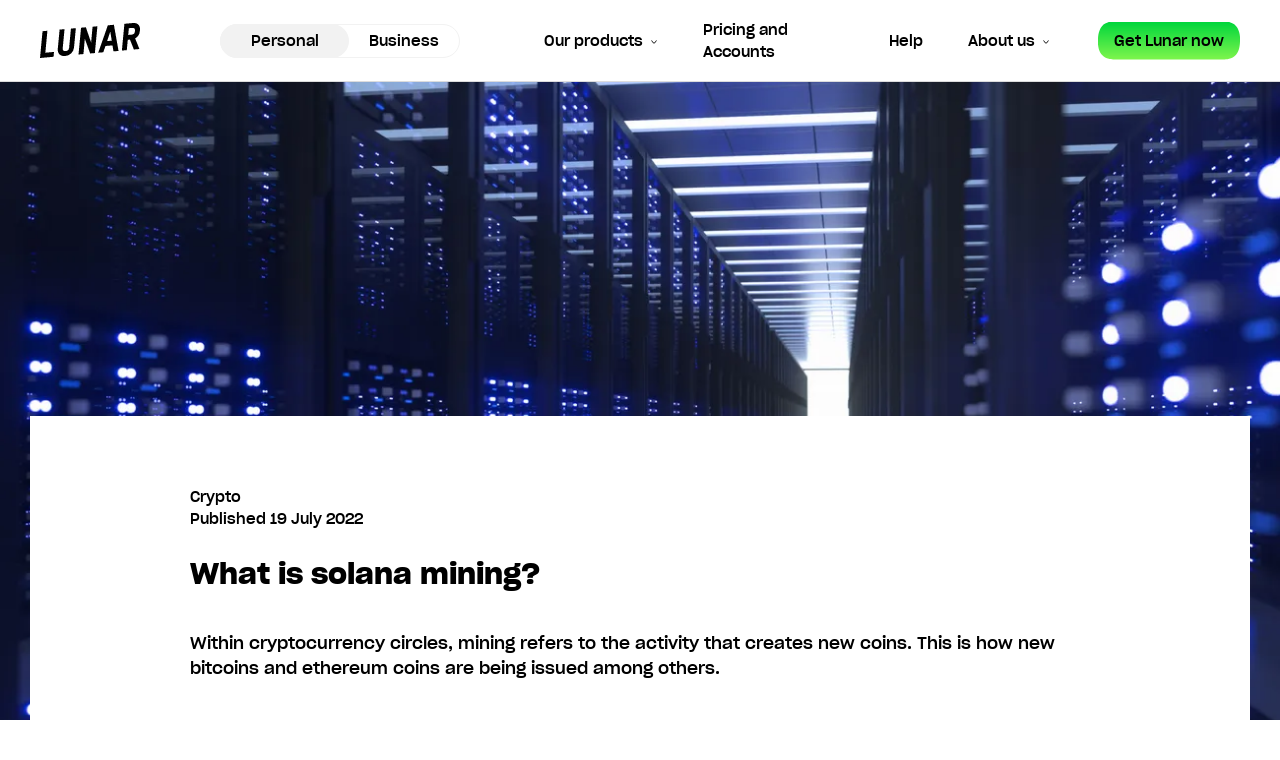

--- FILE ---
content_type: text/html; charset=utf-8
request_url: https://www.lunar.app/en/personal/blog/crypto/solana-mining-explained
body_size: 37199
content:
<!DOCTYPE html><html lang="en"><head><meta charSet="utf-8"/><meta name="viewport" content="width=device-width"/><meta name="title" content="What is solana mining? Lunar Blog"/><meta name="description" content="Within cryptocurrency circles, mining refers to the activity that creates new coins. This is how new bitcoins and ethereum coins are being issued among others. "/><meta name="theme-color" content="#ffffff"/><title>What is solana mining? - Lunar</title><link rel="icon" type="image/png" href="/favicon-96x96.png" sizes="96x96"/><link rel="icon" type="image/svg+xml" href="/favicon.svg"/><link rel="apple-touch-icon" sizes="180x180" href="/apple-touch-icon.png"/><link rel="manifest" href="/site.webmanifest"/><meta property="og:description" content="Within cryptocurrency circles, mining refers to the activity that creates new coins. This is how new bitcoins and ethereum coins are being issued among others. "/><meta property="og:title" content="What is solana mining?"/><meta property="og:type" content="article"/><meta property="og:url" content="https://www.lunar.app/en/personal/blog/crypto/solana-mining-explained"/><meta property="og:image" content="https://cdn.sanity.io/images/inp43svr/production/60d0e4f6b53cfdff8f2bf7f1579242f6977c8461-1920x1080.png?w=1080&amp;q=60"/><link rel="canonical" href="https://www.lunar.app/en/personal/blog/crypto/solana-mining-explained"/><meta name="next-head-count" content="16"/><meta http-equiv="x-dns-prefetch-control" content="on"/><link rel="dns-prefetch" href="//cdn.sanity.io"/><link rel="dns-prefetch" href="//policy.app.cookieinformation.com"/><meta name="google-site-verification" content="c0U6CpQHTsf455W-p7FPnJlObjDefEsIkRwd2sAI4Wo"/><link rel="preload" href="https://policy.app.cookieinformation.com/cookie-data/lunar.app/cabl.json" as="fetch" type="application/json" crossorigin="anonymous"/><link rel="preload" href="https://policy.app.cookieinformation.com/0889fe0/lunar.app/en.js" as="script"/><script async="" id="CookieConsent" src="https://policy.app.cookieinformation.com/uc.js" data-culture="en" type="text/javascript"></script><link rel="preload" href="/fonts/SharpGroteskBook21.woff2" as="font" type="font/woff2" crossorigin="anonymous"/><link rel="preload" href="/fonts/SharpGroteskLight21.woff2" as="font" type="font/woff2" crossorigin="anonymous"/><link rel="preload" href="/fonts/SharpGroteskMedium21.woff2" as="font" type="font/woff2" crossorigin="anonymous"/><link rel="preload" href="/fonts/SharpGroteskSmBold21.woff2" as="font" type="font/woff2" crossorigin="anonymous"/><style>@font-face{font-family:"SharpGrotesk";font-weight:400;font-style:normal;src:url("/fonts/SharpGroteskBook21.woff2")format("woff2");}@font-face{font-family:"SharpGrotesk";font-weight:300;font-style:normal;src:url("/fonts/SharpGroteskLight21.woff2")format("woff2");}@font-face{font-family:"SharpGrotesk";font-weight:400;font-style:italic;src:url("/fonts/SharpGroteskBookItalic21.woff2")format("woff2");}@font-face{font-family:"SharpGrotesk";font-weight:500;font-style:normal;src:url("/fonts/SharpGroteskMedium21.woff2")format("woff2");}@font-face{font-family:"SharpGrotesk";font-weight:500;font-style:italic;src:url("/fonts/SharpGroteskMedium21.woff2")format("woff2");}@font-face{font-family:"SharpGrotesk";font-weight:600;font-style:normal;src:url("/fonts/SharpGroteskSmBold21.woff2")format("woff2");}</style><link rel="preload" href="/_next/static/css/c9f0527039d09264.css" as="style"/><link rel="stylesheet" href="/_next/static/css/c9f0527039d09264.css" data-n-g=""/><link rel="preload" href="/_next/static/css/a794501ae5fc903f.css" as="style"/><link rel="stylesheet" href="/_next/static/css/a794501ae5fc903f.css" data-n-p=""/><link rel="preload" href="/_next/static/css/bb80ef7a419380bf.css" as="style"/><link rel="stylesheet" href="/_next/static/css/bb80ef7a419380bf.css"/><link rel="preload" href="/_next/static/css/aae3fe6c792fc8e2.css" as="style"/><link rel="stylesheet" href="/_next/static/css/aae3fe6c792fc8e2.css"/><link rel="preload" href="/_next/static/css/efd1015dbbcb066e.css" as="style"/><link rel="stylesheet" href="/_next/static/css/efd1015dbbcb066e.css"/><noscript data-n-css=""></noscript><script defer="" nomodule="" src="/_next/static/chunks/polyfills-78c92fac7aa8fdd8.js"></script><script defer="" src="/_next/static/chunks/2946-a6c0da2b9294cb27.js"></script><script defer="" src="/_next/static/chunks/9070-027f6ce699bd32bd.js"></script><script defer="" src="/_next/static/chunks/1609.3ccdb1b23b59a115.js"></script><script src="/_next/static/chunks/webpack-6d40035cb00d9092.js" defer=""></script><script src="/_next/static/chunks/framework-09b564d700b7b566.js" defer=""></script><script src="/_next/static/chunks/main-dde2d17ff7b2c70b.js" defer=""></script><script src="/_next/static/chunks/pages/_app-ddac3e166d086ab3.js" defer=""></script><script src="/_next/static/chunks/2188-a72a4d3b0d4d3b21.js" defer=""></script><script src="/_next/static/chunks/7013-c3ba6e7b70635e02.js" defer=""></script><script src="/_next/static/chunks/8437-f8f0c7ed4824cec4.js" defer=""></script><script src="/_next/static/chunks/8050-72ad32e0bfed77f8.js" defer=""></script><script src="/_next/static/chunks/pages/%5B%5B...slug%5D%5D-47db92f8206a26ec.js" defer=""></script><script src="/_next/static/lnn4AwRQavPvF2VQh4gE3/_buildManifest.js" defer=""></script><script src="/_next/static/lnn4AwRQavPvF2VQh4gE3/_ssgManifest.js" defer=""></script></head><body><a href="#module-1" id="skip-link">Skip to main content</a><div id="__next"><script id="setup-consent-mode"> window.dataLayer = window.dataLayer || []; function gtag() { dataLayer.push(arguments); } gtag('consent', 'default', { ad_storage: 'denied', analytics_storage: 'denied', wait_for_update: 1500, }); gtag('set', 'ads_data_redaction', true);</script><div class="doc-blogPost segment-private path-enpersonalblogcryptosolana-mining-explained"><div style="position:absolute;top:0px;height:1px;visibility:hidden"></div><header class="Header_header__w4bQa Header_header--dark__Y2lPa"><div class="Container_container__W4J6f"><nav class="Header_header__inner___ro4z"><a class="Header_header__logo__KQALw" href="https://www.lunar.app/en/personal"><svg class="Icon_icon__41ESv" data-icon-type="logo" viewBox="0 0 80 28" role="presentation"><path d="M0 28 2.03 6.57l3.9-.35-1.66 17.55 6.94-.63-.37 3.88zm20.14-1.6c-5.21.46-6.13-3.5-5.92-5.66l1.47-15.47 3.94-.35-1.47 15.47c-.2 2.02 1.5 2.17 2.35 2.1.82-.08 2.58-.53 2.77-2.55l1.47-15.47 3.93-.35-1.47 15.5a7.5 7.5 0 0 1-7.07 6.78m20-2.02-4.29-11.8-1.1 12.28-3.94.35 2.03-21.43 3.83-.35 4.24 12.17 1.14-12.64 3.87-.35-2.03 21.44zM58.8 22.7l-.8-4.8-5.64.5-1.73 5.02-4.06.36 7.7-21.93 4.85-.43 3.72 20.93zM56.22 6.8l-2.54 7.67 3.72-.33zM75.1 21.2l-3.13-7.93-1.75.15-.78 8.28-3.94.35L67.53.63l6.75-.6c5.24-.46 5.88 3.58 5.7 5.53l-.1.94a7.5 7.5 0 0 1-3.76 5.85l3.4 8.48zM76 6c.19-1.99-1.3-2.15-2.15-2.08l-2.75.25-.51 5.38 2.81-.25c.85-.07 2.33-.47 2.52-2.49z"></path></svg><span class="visually-hidden">Lunar <!-- -->privat</span> </a><div class="Header_header__nav__4JJ2N"><div class="Header_header__segment__8PGN_"><ul class="SegmentSelector_segment-selector__vjMew"><li class="SegmentSelector_segment-selector__item__0_2Oa SegmentSelector_segment-selector__item--active__UUMBm" aria-current="true"><a href="https://www.lunar.app/en/personal" class="SegmentSelector_segment-selector__link__oOitx label-100">Personal<!-- --> </a></li><li class="SegmentSelector_segment-selector__item__0_2Oa" aria-current="false"><a href="https://www.lunar.app/en/business" class="SegmentSelector_segment-selector__link__oOitx label-100">Business<!-- --> </a></li></ul></div><ul class="Header_header__menu__nXfox"><li class="Header_header__menu__item___JwOK Header_header__menu__item--big__7pt1y"><div class="Menu_menu__LXgAv" aria-controls="menu-b7870f5b26a3" aria-haspopup="menu"><button class="Menu_menu__button__VoI74 label-100">Our products<svg class="Icon_icon__41ESv" data-icon-type="chevron-down" viewBox="0 0 24 24" role="presentation"><path fill="currentColor" fill-rule="evenodd" d="M9.83 16.5 3.29 9.91l1.42-1.4 6.54 6.58a1 1 0 0 0 1.4 0l6.6-6.59 1.4 1.41-6.58 6.6a3 3 0 0 1-4.24 0z" clip-rule="evenodd"></path></svg></button></div><div class="Menu_menu__popup__c6WD7 Menu_menu__popup--big__yaMNy" id="menu-b7870f5b26a3" aria-expanded="false"><div class="Container_container__W4J6f"><ul class="Menu_menu__popup__list__rsTt0"><li class="Menu_menu__popup__item__HnEGH undefined Menu_menu__popup__item--two-columns__lwBZb" style="animation-delay:0s"><div class="Menu_menu__popup__heading__5QVK8"><strong class="label-100">Accounts and Cards</strong></div><ul class="Menu_menu__popup__sublist__fFcNn" style="grid-template-rows:auto auto auto auto"><a class="" href="https://www.lunar.app/en/personal/free-account-and-digital-card"><li class="Menu_menu__popup__sublist__item__h2Iy_"><div class="Menu_menu__popup__sublist__item__media__6KGgl"><div aria-hidden="true" class="Image_image__V2nud"><div class="Image_image__blur__v_Fyk" style="background-image:url([data-uri])"></div><img class="Image_image__src__qxhPT" src="https://cdn.sanity.io/images/inp43svr/production/c0d1f6fe84e40a9b5f2400f054b25971dab39857-24x24.svg?w=24&amp;h=24&amp;max-h=2000&amp;q=80" alt="" loading="lazy" srcSet="https://cdn.sanity.io/images/inp43svr/production/c0d1f6fe84e40a9b5f2400f054b25971dab39857-24x24.svg?w=24&amp;h=24&amp;max-h=2000&amp;q=80" sizes="26px" style="aspect-ratio:1;opacity:0" aria-hidden="true"/></div></div><div class="Menu_menu__popup__sublist__item__text__S5wDV"><span class="label-100">Account and card</span><span class="Menu_menu__popup__sublist__item__subtitle__0brB9">Free account and digital card</span></div></li> </a><a class="" href="https://www.lunar.app/en/personal/sas-eurobonus"><li class="Menu_menu__popup__sublist__item__h2Iy_"><div class="Menu_menu__popup__sublist__item__media__6KGgl"><div aria-hidden="true" class="Image_image__V2nud"><div class="Image_image__blur__v_Fyk" style="background-image:url([data-uri])"></div><img class="Image_image__src__qxhPT" src="https://cdn.sanity.io/images/inp43svr/production/82cc844b944025a314c16122e271eaf08d179d49-24x24.svg?w=24&amp;h=24&amp;max-h=2000&amp;q=80" alt="" loading="lazy" srcSet="https://cdn.sanity.io/images/inp43svr/production/82cc844b944025a314c16122e271eaf08d179d49-24x24.svg?w=24&amp;h=24&amp;max-h=2000&amp;q=80" sizes="26px" style="aspect-ratio:1;opacity:0" aria-hidden="true"/></div></div><div class="Menu_menu__popup__sublist__item__text__S5wDV"><span class="label-100">SAS EuroBonus card</span><span class="Menu_menu__popup__sublist__item__subtitle__0brB9">Earn rewards on your daily spending</span></div></li> </a><a class="" href="https://www.lunar.app/en/personal/interest-and-savings"><li class="Menu_menu__popup__sublist__item__h2Iy_"><div class="Menu_menu__popup__sublist__item__media__6KGgl"><div aria-hidden="true" class="Image_image__V2nud"><div class="Image_image__blur__v_Fyk" style="background-image:url([data-uri])"></div><img class="Image_image__src__qxhPT" src="https://cdn.sanity.io/images/inp43svr/production/a7ee7961a2f0707a0963f952bc40b5445b4862f3-24x24.svg?w=24&amp;h=24&amp;max-h=2000&amp;q=80" alt="" loading="lazy" srcSet="https://cdn.sanity.io/images/inp43svr/production/a7ee7961a2f0707a0963f952bc40b5445b4862f3-24x24.svg?w=24&amp;h=24&amp;max-h=2000&amp;q=80" sizes="26px" style="aspect-ratio:1;opacity:0" aria-hidden="true"/></div></div><div class="Menu_menu__popup__sublist__item__text__S5wDV"><span class="label-100">Interests</span><span class="Menu_menu__popup__sublist__item__subtitle__0brB9">High interest rates and automatic savings</span></div></li> </a><a class="" href="https://www.lunar.app/en/personal/shared-account"><li class="Menu_menu__popup__sublist__item__h2Iy_"><div class="Menu_menu__popup__sublist__item__media__6KGgl"><div aria-hidden="true" class="Image_image__V2nud"><div class="Image_image__blur__v_Fyk" style="background-image:url([data-uri])"></div><img class="Image_image__src__qxhPT" src="https://cdn.sanity.io/images/inp43svr/production/927cffc5dbbb86b840e783f679b2c3d311790386-24x24.svg?w=24&amp;h=24&amp;max-h=2000&amp;q=80" alt="" loading="lazy" srcSet="https://cdn.sanity.io/images/inp43svr/production/927cffc5dbbb86b840e783f679b2c3d311790386-24x24.svg?w=24&amp;h=24&amp;max-h=2000&amp;q=80" sizes="26px" style="aspect-ratio:1;opacity:0" aria-hidden="true"/></div></div><div class="Menu_menu__popup__sublist__item__text__S5wDV"><span class="label-100">Joint account</span><span class="Menu_menu__popup__sublist__item__subtitle__0brB9">Share accounts, expenses and adventures</span></div></li> </a><a class="" href="https://www.lunar.app/en/personal/unlimited"><li class="Menu_menu__popup__sublist__item__h2Iy_"><div class="Menu_menu__popup__sublist__item__media__6KGgl"><div aria-hidden="true" class="Image_image__V2nud"><div class="Image_image__blur__v_Fyk" style="background-image:url([data-uri])"></div><img class="Image_image__src__qxhPT" src="https://cdn.sanity.io/images/inp43svr/production/d6c58aebcd522648d533b797d9181a15f8a0b4b0-24x24.svg?w=24&amp;h=24&amp;max-h=2000&amp;q=80" alt="" loading="lazy" srcSet="https://cdn.sanity.io/images/inp43svr/production/d6c58aebcd522648d533b797d9181a15f8a0b4b0-24x24.svg?w=24&amp;h=24&amp;max-h=2000&amp;q=80" sizes="26px" style="aspect-ratio:1;opacity:0" aria-hidden="true"/></div></div><div class="Menu_menu__popup__sublist__item__text__S5wDV"><span class="label-100">Metal card</span><span class="Menu_menu__popup__sublist__item__subtitle__0brB9">Metal card with exclusive benefits</span></div></li> </a><a class="" href="https://www.lunar.app/en/personal/account-and-card-for-kids-and-teens"><li class="Menu_menu__popup__sublist__item__h2Iy_"><div class="Menu_menu__popup__sublist__item__media__6KGgl"><svg class="Icon_icon__41ESv" data-icon-type="child" viewBox="0 0 24 24" role="presentation">(<path fill="currentColor" d="m8.46 16.55 1.42-1.43a3.1 3.1 0 0 0 4.24 0l1.42 1.43a5 5 0 0 1-7.08 0M15 12a2 2 0 0 0-2 2h4a2 2 0 0 0-2-2m-7.42.59A2 2 0 0 1 11 14H7a2 2 0 0 1 .58-1.41"></path><path fill="currentColor" fill-rule="evenodd" d="M17.76 3.82a10 10 0 0 1 3.65 4.8A3.5 3.5 0 0 1 24 12a3.5 3.5 0 0 1-2.58 3.38A10 10 0 0 1 12 22a10 10 0 0 1-9.42-6.62A3.5 3.5 0 0 1 0 12a3.5 3.5 0 0 1 2.58-3.37A10 10 0 0 1 12 2a10 10 0 0 1 5.76 1.82m-1.43 1.45A8 8 0 0 0 12 4a8 8 0 0 0-7.37 5H5a9 9 0 0 0 5.4-1.8 9 9 0 0 0 1.8-1.8l1.6 1.2q-.52.69-1.14 1.28A9 9 0 0 0 17 9q1.16 0 2.27-.3a8 8 0 0 0-2.94-3.43m3.55 8.22h.71a1.5 1.5 0 0 0 1.5-1.5 1.5 1.5 0 0 0-1.5-1.5h-.33a11 11 0 0 1-3.26.5 11 11 0 0 1-6-1.78A11 11 0 0 1 5 11a11 11 0 0 1-2.3-.26 1.48 1.48 0 0 0-.3 2.29 1.5 1.5 0 0 0 1 .46h.72l.2.68A8 8 0 0 0 12 19.94a8 8 0 0 0 7.69-5.77z" clip-rule="evenodd"></path>)</svg></div><div class="Menu_menu__popup__sublist__item__text__S5wDV"><span class="label-100">Lunar Youth<span class="bg-accent Menu_menu__popup__sublist__item__new-label__0oeNm">New</span></span><span class="Menu_menu__popup__sublist__item__subtitle__0brB9">Account and card for 7-14-year-olds</span></div></li> </a><a class="" href="https://www.lunar.app/en/personal/15-17"><li class="Menu_menu__popup__sublist__item__h2Iy_"><div class="Menu_menu__popup__sublist__item__media__6KGgl"><div aria-hidden="true" class="Image_image__V2nud"><div class="Image_image__blur__v_Fyk" style="background-image:url([data-uri])"></div><img class="Image_image__src__qxhPT" src="https://cdn.sanity.io/images/inp43svr/production/94d30e80b4095c59fef34f8d737c7d471164b1b0-24x24.svg?w=24&amp;h=24&amp;max-h=2000&amp;q=80" alt="" loading="lazy" srcSet="https://cdn.sanity.io/images/inp43svr/production/94d30e80b4095c59fef34f8d737c7d471164b1b0-24x24.svg?w=24&amp;h=24&amp;max-h=2000&amp;q=80" sizes="26px" style="aspect-ratio:1;opacity:0" aria-hidden="true"/></div></div><div class="Menu_menu__popup__sublist__item__text__S5wDV"><span class="label-100">15-17 year olds</span><span class="Menu_menu__popup__sublist__item__subtitle__0brB9">Account for 15-17 year olds</span></div></li> </a></ul><a class="Menu_menu__popup__item__cta__l9Krg arrow-link--right" href="https://www.lunar.app/en/personal/pricing">See all accounts and cards<!-- --> <svg class="Icon_icon__41ESv" data-icon-type="arrow-right" viewBox="0 0 24 24" role="presentation"><path fill="currentColor" d="m14.7 4.3 5.55 5.53a3 3 0 0 1 0 4.24l-5.54 5.58-1.42-1.4 5.2-5.25H3v-2h15.59l-5.3-5.3z"></path></svg></a></li><li class="Menu_menu__popup__item__HnEGH undefined" style="animation-delay:0s"><div class="Menu_menu__popup__heading__5QVK8"><strong class="label-100">Daily Finances</strong></div><ul class="Menu_menu__popup__sublist__fFcNn" style="grid-template-rows:auto auto auto auto auto"><a class="" href="https://www.lunar.app/en/personal/budget-and-spend-overview"><li class="Menu_menu__popup__sublist__item__h2Iy_"><div class="Menu_menu__popup__sublist__item__media__6KGgl"><div aria-hidden="true" class="Image_image__V2nud"><div class="Image_image__blur__v_Fyk" style="background-image:url([data-uri])"></div><img class="Image_image__src__qxhPT" src="https://cdn.sanity.io/images/inp43svr/production/f664f818598f45dd4cd7c55c6567ea3ef3b9f043-24x24.svg?w=24&amp;h=24&amp;max-h=2000&amp;q=80" alt="" loading="lazy" srcSet="https://cdn.sanity.io/images/inp43svr/production/f664f818598f45dd4cd7c55c6567ea3ef3b9f043-24x24.svg?w=24&amp;h=24&amp;max-h=2000&amp;q=80" sizes="26px" style="aspect-ratio:1;opacity:0" aria-hidden="true"/></div></div><div class="Menu_menu__popup__sublist__item__text__S5wDV"><span class="label-100">Smarter spending</span><span class="Menu_menu__popup__sublist__item__subtitle__0brB9">Stay on top of your budget</span></div></li> </a><a class="" href="https://www.lunar.app/en/personal/ai"><li class="Menu_menu__popup__sublist__item__h2Iy_"><div class="Menu_menu__popup__sublist__item__media__6KGgl"><div aria-hidden="true" class="Image_image__V2nud"><div class="Image_image__blur__v_Fyk" style="background-image:url([data-uri])"></div><img class="Image_image__src__qxhPT" src="https://cdn.sanity.io/images/inp43svr/production/649327e585f7c2e6e4534fabe56bf5b137fdc7ac-24x24.svg?w=24&amp;h=24&amp;max-h=2000&amp;q=80" alt="" loading="lazy" srcSet="https://cdn.sanity.io/images/inp43svr/production/649327e585f7c2e6e4534fabe56bf5b137fdc7ac-24x24.svg?w=24&amp;h=24&amp;max-h=2000&amp;q=80" sizes="26px" style="aspect-ratio:1;opacity:0" aria-hidden="true"/></div></div><div class="Menu_menu__popup__sublist__item__text__S5wDV"><span class="label-100">Your personal AI Assistant</span><span class="Menu_menu__popup__sublist__item__subtitle__0brB9">Your personal financial assistant</span></div></li> </a><a class="" href="https://www.lunar.app/en/personal/travel-benefits"><li class="Menu_menu__popup__sublist__item__h2Iy_"><div class="Menu_menu__popup__sublist__item__media__6KGgl"><div aria-hidden="true" class="Image_image__V2nud"><div class="Image_image__blur__v_Fyk" style="background-image:url([data-uri])"></div><img class="Image_image__src__qxhPT" src="https://cdn.sanity.io/images/inp43svr/production/0103f28e30f9380dcfd1b28177c267c93305c07f-24x24.svg?w=24&amp;h=24&amp;max-h=2000&amp;q=80" alt="" loading="lazy" srcSet="https://cdn.sanity.io/images/inp43svr/production/0103f28e30f9380dcfd1b28177c267c93305c07f-24x24.svg?w=24&amp;h=24&amp;max-h=2000&amp;q=80" sizes="26px" style="aspect-ratio:1;opacity:0" aria-hidden="true"/></div></div><div class="Menu_menu__popup__sublist__item__text__S5wDV"><span class="label-100">Travel benefits</span><span class="Menu_menu__popup__sublist__item__subtitle__0brB9">Travel benefits all over the world</span></div></li> </a><a class="" href="https://www.lunar.app/en/personal/Loans-for-your-needs"><li class="Menu_menu__popup__sublist__item__h2Iy_"><div class="Menu_menu__popup__sublist__item__media__6KGgl"><div aria-hidden="true" class="Image_image__V2nud"><div class="Image_image__blur__v_Fyk" style="background-image:url([data-uri])"></div><img class="Image_image__src__qxhPT" src="https://cdn.sanity.io/images/inp43svr/production/99fda8ad0c5917297c856e888e057ea2aabe23c0-24x24.svg?w=24&amp;h=24&amp;max-h=2000&amp;q=80" alt="" loading="lazy" srcSet="https://cdn.sanity.io/images/inp43svr/production/99fda8ad0c5917297c856e888e057ea2aabe23c0-24x24.svg?w=24&amp;h=24&amp;max-h=2000&amp;q=80" sizes="26px" style="aspect-ratio:1;opacity:0" aria-hidden="true"/></div></div><div class="Menu_menu__popup__sublist__item__text__S5wDV"><span class="label-100">Loans</span><span class="Menu_menu__popup__sublist__item__subtitle__0brB9">Loans for your needs</span></div></li> </a><a class="" href="https://www.lunar.app/en/personal/safety"><li class="Menu_menu__popup__sublist__item__h2Iy_"><div class="Menu_menu__popup__sublist__item__media__6KGgl"><div aria-hidden="true" class="Image_image__V2nud"><div class="Image_image__blur__v_Fyk" style="background-image:url([data-uri])"></div><img class="Image_image__src__qxhPT" src="https://cdn.sanity.io/images/inp43svr/production/4de2e8467d68cee04cfcfb3a11cf7111d1415ab3-24x24.svg?w=24&amp;h=24&amp;max-h=2000&amp;q=80" alt="" loading="lazy" srcSet="https://cdn.sanity.io/images/inp43svr/production/4de2e8467d68cee04cfcfb3a11cf7111d1415ab3-24x24.svg?w=24&amp;h=24&amp;max-h=2000&amp;q=80" sizes="26px" style="aspect-ratio:1;opacity:0" aria-hidden="true"/></div></div><div class="Menu_menu__popup__sublist__item__text__S5wDV"><span class="label-100">Safety</span><span class="Menu_menu__popup__sublist__item__subtitle__0brB9">A Danish bank where you can feel safe</span></div></li> </a></ul></li><li class="Menu_menu__popup__item__HnEGH undefined" style="animation-delay:0s"><div class="Menu_menu__popup__heading__5QVK8"><strong class="label-100">Investing</strong></div><ul class="Menu_menu__popup__sublist__fFcNn" style="grid-template-rows:auto auto"><a class="" href="https://www.lunar.app/en/personal/invest"><li class="Menu_menu__popup__sublist__item__h2Iy_"><div class="Menu_menu__popup__sublist__item__media__6KGgl"><div aria-hidden="true" class="Image_image__V2nud"><div class="Image_image__blur__v_Fyk" style="background-image:url([data-uri])"></div><img class="Image_image__src__qxhPT" src="https://cdn.sanity.io/images/inp43svr/production/5738ef31109440f6b18c860e22fc76e6a31302fb-24x24.svg?w=24&amp;h=24&amp;max-h=2000&amp;q=80" alt="" loading="lazy" srcSet="https://cdn.sanity.io/images/inp43svr/production/5738ef31109440f6b18c860e22fc76e6a31302fb-24x24.svg?w=24&amp;h=24&amp;max-h=2000&amp;q=80" sizes="26px" style="aspect-ratio:1;opacity:0" aria-hidden="true"/></div></div><div class="Menu_menu__popup__sublist__item__text__S5wDV"><span class="label-100">Invest</span><span class="Menu_menu__popup__sublist__item__subtitle__0brB9">Invest in stocks, funds, and ETFs</span></div></li> </a><a class="" href="https://www.lunar.app/en/personal/crypto"><li class="Menu_menu__popup__sublist__item__h2Iy_"><div class="Menu_menu__popup__sublist__item__media__6KGgl"><div aria-hidden="true" class="Image_image__V2nud"><div class="Image_image__blur__v_Fyk" style="background-image:url([data-uri])"></div><img class="Image_image__src__qxhPT" src="https://cdn.sanity.io/images/inp43svr/production/3ed2ca482f94b5b90c733d30d8dd93d5c06969af-24x24.svg?w=24&amp;h=24&amp;max-h=2000&amp;q=80" alt="" loading="lazy" srcSet="https://cdn.sanity.io/images/inp43svr/production/3ed2ca482f94b5b90c733d30d8dd93d5c06969af-24x24.svg?w=24&amp;h=24&amp;max-h=2000&amp;q=80" sizes="26px" style="aspect-ratio:1;opacity:0" aria-hidden="true"/></div></div><div class="Menu_menu__popup__sublist__item__text__S5wDV"><span class="label-100">Crypto</span><span class="Menu_menu__popup__sublist__item__subtitle__0brB9">Buy crypto with Lunar Block</span></div></li> </a></ul></li></ul></div></div></li><li class="Header_header__menu__item___JwOK"><a href="https://www.lunar.app/en/personal/pricing" class="label-100">Pricing and Accounts<!-- --> </a></li><li class="Header_header__menu__item___JwOK"><a href="https://www.lunar.app/en/personal/contact" class="label-100">Help<!-- --> </a></li><li class="Header_header__menu__item___JwOK"><div class="Menu_menu__LXgAv" aria-controls="menu-359e11f1ddad" aria-haspopup="menu"><button class="Menu_menu__button__VoI74 label-100">About us<svg class="Icon_icon__41ESv" data-icon-type="chevron-down" viewBox="0 0 24 24" role="presentation"><path fill="currentColor" fill-rule="evenodd" d="M9.83 16.5 3.29 9.91l1.42-1.4 6.54 6.58a1 1 0 0 0 1.4 0l6.6-6.59 1.4 1.41-6.58 6.6a3 3 0 0 1-4.24 0z" clip-rule="evenodd"></path></svg></button></div><div class="Menu_menu__popup__c6WD7" id="menu-359e11f1ddad" aria-expanded="false"><div class="Container_container__W4J6f Container_container--no-margin__Tqq6b"><ul class="Menu_menu__popup__list__rsTt0"><li class="Menu_menu__popup__item__HnEGH" style="animation-delay:0s"><ul class="Menu_menu__popup__sublist__fFcNn" style="grid-template-rows:auto auto auto"><a class="" href="https://www.lunar.app/en/personal/what-is-lunar"><li class="Menu_menu__popup__sublist__item__h2Iy_"><div class="Menu_menu__popup__sublist__item__media__6KGgl"><div aria-hidden="true" class="Image_image__V2nud"><div class="Image_image__blur__v_Fyk" style="background-image:url([data-uri])"></div><img class="Image_image__src__qxhPT" src="https://cdn.sanity.io/images/inp43svr/production/8ea0d5f0db2d8de6caeb52249fd1a95e2795e1a2-24x24.svg?w=24&amp;h=24&amp;max-h=2000&amp;q=80" alt="" loading="lazy" srcSet="https://cdn.sanity.io/images/inp43svr/production/8ea0d5f0db2d8de6caeb52249fd1a95e2795e1a2-24x24.svg?w=24&amp;h=24&amp;max-h=2000&amp;q=80" sizes="26px" style="aspect-ratio:1;opacity:0" aria-hidden="true"/></div></div><div class="Menu_menu__popup__sublist__item__text__S5wDV"><span class="label-100">About Lunar</span><span class="Menu_menu__popup__sublist__item__subtitle__0brB9">The smarter way to bank</span></div></li> </a><a class="" href="https://www.lunar.app/en/personal/safety"><li class="Menu_menu__popup__sublist__item__h2Iy_"><div class="Menu_menu__popup__sublist__item__media__6KGgl"><div aria-hidden="true" class="Image_image__V2nud"><div class="Image_image__blur__v_Fyk" style="background-image:url([data-uri])"></div><img class="Image_image__src__qxhPT" src="https://cdn.sanity.io/images/inp43svr/production/4de2e8467d68cee04cfcfb3a11cf7111d1415ab3-24x24.svg?w=24&amp;h=24&amp;max-h=2000&amp;q=80" alt="" loading="lazy" srcSet="https://cdn.sanity.io/images/inp43svr/production/4de2e8467d68cee04cfcfb3a11cf7111d1415ab3-24x24.svg?w=24&amp;h=24&amp;max-h=2000&amp;q=80" sizes="26px" style="aspect-ratio:1;opacity:0" aria-hidden="true"/></div></div><div class="Menu_menu__popup__sublist__item__text__S5wDV"><span class="label-100">Safety</span><span class="Menu_menu__popup__sublist__item__subtitle__0brB9">A Danish bank where you can feel safe</span></div></li> </a><a class="" href="https://www.lunar.app/en/personal/news-and-press"><li class="Menu_menu__popup__sublist__item__h2Iy_"><div class="Menu_menu__popup__sublist__item__media__6KGgl"><div aria-hidden="true" class="Image_image__V2nud"><div class="Image_image__blur__v_Fyk" style="background-image:url([data-uri])"></div><img class="Image_image__src__qxhPT" src="https://cdn.sanity.io/images/inp43svr/production/87e4985556e8fd6bf21c216773d4a8b807d3e1be-24x24.svg?w=24&amp;h=24&amp;max-h=2000&amp;q=80" alt="" loading="lazy" srcSet="https://cdn.sanity.io/images/inp43svr/production/87e4985556e8fd6bf21c216773d4a8b807d3e1be-24x24.svg?w=24&amp;h=24&amp;max-h=2000&amp;q=80" sizes="26px" style="aspect-ratio:1;opacity:0" aria-hidden="true"/></div></div><div class="Menu_menu__popup__sublist__item__text__S5wDV"><span class="label-100">Press</span><span class="Menu_menu__popup__sublist__item__subtitle__0brB9">News and press releases</span></div></li> </a></ul></li></ul></div></div></li></ul></div><div class="LoginOverlay_login-overlay__s1xHd"><div style="opacity:0;pointer-events:none" class="LoginOverlay_login-overlay__popup__bNeGN blur LoginOverlay_login-overlay__popup--closed__FbBA2"><div class="Container_container__W4J6f"><button class="LoginOverlay_login-overlay__close___pDxG button button--close"><svg class="Icon_icon__41ESv" data-icon-type="x" viewBox="0 0 14 14" role="presentation"><path fill="currentcolor" fill-rule="evenodd" d="M6.97 5.94 1.14.11.08 1.17 5.9 7 .08 12.83l1.06 1.06 5.83-5.83 5.83 5.83 1.06-1.06L8.03 7l5.84-5.83L12.8.1z" clip-rule="evenodd"></path></svg><span class="visually-hidden">Close</span></button><a class="LoginOverlay_login-overlay__logo__a40pw" href="https://www.lunar.app/en/personal"><svg class="Icon_icon__41ESv LoginOverlay_login-overlay__logo__svg__1ve26" data-icon-type="logo" viewBox="0 0 80 28" role="presentation"><path d="M0 28 2.03 6.57l3.9-.35-1.66 17.55 6.94-.63-.37 3.88zm20.14-1.6c-5.21.46-6.13-3.5-5.92-5.66l1.47-15.47 3.94-.35-1.47 15.47c-.2 2.02 1.5 2.17 2.35 2.1.82-.08 2.58-.53 2.77-2.55l1.47-15.47 3.93-.35-1.47 15.5a7.5 7.5 0 0 1-7.07 6.78m20-2.02-4.29-11.8-1.1 12.28-3.94.35 2.03-21.43 3.83-.35 4.24 12.17 1.14-12.64 3.87-.35-2.03 21.44zM58.8 22.7l-.8-4.8-5.64.5-1.73 5.02-4.06.36 7.7-21.93 4.85-.43 3.72 20.93zM56.22 6.8l-2.54 7.67 3.72-.33zM75.1 21.2l-3.13-7.93-1.75.15-.78 8.28-3.94.35L67.53.63l6.75-.6c5.24-.46 5.88 3.58 5.7 5.53l-.1.94a7.5 7.5 0 0 1-3.76 5.85l3.4 8.48zM76 6c.19-1.99-1.3-2.15-2.15-2.08l-2.75.25-.51 5.38 2.81-.25c.85-.07 2.33-.47 2.52-2.49z"></path></svg><span class="visually-hidden">Lunar <!-- -->privat</span> </a><div class="LoginOverlay_login-overlay__container__qa555"><h2 class="heading-200"></h2><div class="LoginOverlay_login-overlay__actions__N_VlA"><div class="LoginOverlay_login-overlay__cta__Ms87n"><h2></h2><p></p><div><div class="AppStore_app-store__horizontal__Ea0Ff"></div></div></div><div class="LoginOverlay_login-overlay__cta__Ms87n"><h2></h2><p></p><button></button></div></div></div></div></div></div><div class="Header_header__right-side__MFucD"><div><div class="DownloadOverlay_download-overlay__2_14p" data-module-name="DownloadOverlay"><button type="button" class="DownloadOverlay_download-overlay__button__4vHKv label-100 button--pill">Get Lunar now</button><div class="DownloadOverlay_download-overlay__popup__Nugm8 bg-primary-green" aria-hidden="true" aria-modal="true" role="dialog"><div class="DownloadOverlay_download-overlay__backdrop__U53xf"></div><div class="Container_container__W4J6f DownloadOverlay_download-overlay__content__lenO5"><button class="DownloadOverlay_download-overlay__close__QmUFd button button--close"><svg class="Icon_icon__41ESv" data-icon-type="x" viewBox="0 0 14 14" role="presentation"><path fill="currentcolor" fill-rule="evenodd" d="M6.97 5.94 1.14.11.08 1.17 5.9 7 .08 12.83l1.06 1.06 5.83-5.83 5.83 5.83 1.06-1.06L8.03 7l5.84-5.83L12.8.1z" clip-rule="evenodd"></path></svg><span class="visually-hidden">Close</span></button><section class="SendSms_send-sms__nW9uR DownloadOverlay_download-overlay__send-sms__TI7tu"><h2 class="SendSms_send-sms__title__D2Psc heading-200">Get Lunar now just like 1,000,000 others</h2><p class="SendSms_send-sms__subtitle__ibUI4 paragraph-100">Type in your number and we&#x27;ll send you a link to download Lunar for free. Apply directly from your phone. Try us without switching banks.</p><div class="hide-on-mobile"><p class="SendSms_send-sms__subtitle__ibUI4 paragraph-100">Scan the QR code to download Lunar.</p><div class="hide-on-mobile center-content mb-xlarge"><canvas></canvas></div><p class="SendSms_send-sms__subtitle__ibUI4 paragraph-100">Or type in your number to receive a download link.</p><form><div class="SendSms_send-sms__input__cqr8i"><div class="SendSms_send-sms__input__prefix__E9Y4i"><div id="phone-country-code" class="select-search-container"><div class="select-search-value"><input tabindex="-1" autoComplete="tel-country-code" aria-label="Enter country code for phone number" class="select-search-input" name="phone-country-code" value="+45"/></div><div class="select-search-select"><ul class="select-search-options"><li class="select-search-row" role="menuitem" data-index="0"><button tabindex="-1" value="%2B45" class="select-search-option"><span>🇩🇰</span><span style="margin:0px 20px;min-width:60px;display:inline-block">+45</span><span>Denmark</span></button></li><li class="select-search-row" role="menuitem" data-index="1"><button tabindex="-1" value="%2B46" class="select-search-option"><span>🇸🇪</span><span style="margin:0px 20px;min-width:60px;display:inline-block">+46</span><span>Sweden</span></button></li><li class="select-search-row" role="menuitem" data-index="2"><button tabindex="-1" value="%2B47" class="select-search-option"><span>🇳🇴</span><span style="margin:0px 20px;min-width:60px;display:inline-block">+47</span><span>Norway</span></button></li><li class="select-search-row" role="menuitem" data-index="3"><button tabindex="-1" value="%2B49" class="select-search-option"><span>🇩🇪</span><span style="margin:0px 20px;min-width:60px;display:inline-block">+49</span><span>Germany</span></button></li><li class="select-search-row" role="menuitem" data-index="4"><button tabindex="-1" value="%2B44" class="select-search-option"><span>🇬🇧</span><span style="margin:0px 20px;min-width:60px;display:inline-block">+44</span><span>United Kingdom</span></button></li><li class="select-search-row" role="menuitem" data-index="5"><button tabindex="-1" value="%2B34" class="select-search-option"><span>🇪🇸</span><span style="margin:0px 20px;min-width:60px;display:inline-block">+34</span><span>Spain</span></button></li><li class="select-search-row" role="menuitem" data-index="6"><button tabindex="-1" value="%2B299" class="select-search-option"><span>🇬🇱</span><span style="margin:0px 20px;min-width:60px;display:inline-block">+299</span><span>Greenland</span></button></li><li class="select-search-row" role="menuitem" data-index="7"><button tabindex="-1" value="%2B33" class="select-search-option"><span>🇫🇷</span><span style="margin:0px 20px;min-width:60px;display:inline-block">+33</span><span>France</span></button></li><li class="select-search-row" role="menuitem" data-index="8"><button tabindex="-1" value="%2B39" class="select-search-option"><span>🇮🇹</span><span style="margin:0px 20px;min-width:60px;display:inline-block">+39</span><span>Italy</span></button></li><li class="select-search-row" role="menuitem" data-index="9"><button tabindex="-1" value="%2B298" class="select-search-option"><span>🇫🇴</span><span style="margin:0px 20px;min-width:60px;display:inline-block">+298</span><span>Faroe Islands</span></button></li><li class="select-search-row" role="menuitem" data-index="10"><button tabindex="-1" value="%2B380" class="select-search-option"><span>🇺🇦</span><span style="margin:0px 20px;min-width:60px;display:inline-block">+380</span><span>Ukraine</span></button></li><li class="select-search-row" role="menuitem" data-index="11"><button tabindex="-1" value="%2B31" class="select-search-option"><span>🇳🇱</span><span style="margin:0px 20px;min-width:60px;display:inline-block">+31</span><span>Netherlands</span></button></li><li class="select-search-row" role="menuitem" data-index="12"><button tabindex="-1" value="%2B48" class="select-search-option"><span>🇵🇱</span><span style="margin:0px 20px;min-width:60px;display:inline-block">+48</span><span>Poland</span></button></li><li class="select-search-row" role="menuitem" data-index="13"><button tabindex="-1" value="%2B351" class="select-search-option"><span>🇵🇹</span><span style="margin:0px 20px;min-width:60px;display:inline-block">+351</span><span>Portugal</span></button></li></ul></div></div></div><input class="SendSms_send-sms__input__input__WQrbg" type="tel" name="phone" inputMode="tel" maxLength="12" placeholder="Enter your phone number" aria-label="Enter your phone number" value=""/><button type="submit" class="SendSms_send-sms__input__button__ZyaAY button button--pill hide-on-mobile label-100" disabled="">Get Lunar for free now</button></div><p class="SendSms_send-sms__subtitle__ibUI4 paragraph-100">You&#x27;ll receive one text message with the link. That&#x27;s it. </p></form></div><div class="hide-on-desktop"><div class=""></div></div></section></div></div></div></div><button class="Header_header__open-menu__VR89w" aria-label="Open menu" aria-expanded="false"><svg class="Icon_icon__41ESv" data-icon-type="hamburger" viewBox="0 0 18 8" role="presentation"><path stroke="currentColor" stroke-linejoin="round" stroke-width="1.5" d="M0 1h18M0 7h18"></path></svg></button></div></nav></div></header><div class="Header_header__backdrop__YAmOG"></div><main class="Page_main__hX1c9"><article class="blogPost_blog-post__HDLrT"><div style="position:relative"><figure class="FullscreenImageModule_full-screen-image-module__lwmub blogPost_blog-post__main-image__meQ7V"><img class="FullscreenMedia_fullscreen-media__image__cM_fj BasicImage_basic-image__ALooM" loading="lazy" alt="2" src="https://cdn.sanity.io/images/inp43svr/production/60d0e4f6b53cfdff8f2bf7f1579242f6977c8461-1920x1080.png?w=1920&amp;h=1080&amp;max-h=2000&amp;q=90&amp;auto=format" srcSet="https://cdn.sanity.io/images/inp43svr/production/60d0e4f6b53cfdff8f2bf7f1579242f6977c8461-1920x1080.png?rect=0,3,1920,1075&amp;w=300&amp;h=168&amp;max-h=2000&amp;q=80&amp;auto=format 300w, https://cdn.sanity.io/images/inp43svr/production/60d0e4f6b53cfdff8f2bf7f1579242f6977c8461-1920x1080.png?w=800&amp;h=450&amp;max-h=2000&amp;q=80&amp;auto=format 800w, https://cdn.sanity.io/images/inp43svr/production/60d0e4f6b53cfdff8f2bf7f1579242f6977c8461-1920x1080.png?w=1300&amp;h=731&amp;max-h=2000&amp;q=80&amp;auto=format 1300w, https://cdn.sanity.io/images/inp43svr/production/60d0e4f6b53cfdff8f2bf7f1579242f6977c8461-1920x1080.png?rect=0,1,1920,1079&amp;w=1800&amp;h=1012&amp;max-h=2000&amp;q=90&amp;auto=format 1800w" sizes="100vw" style="background-image:url([data-uri]);filter:blur(1em)" aria-hidden="true"/></figure><section class="blogPost_blog-post__intro-wrapper__n8rql"><div class="blogPost_blog-post__intro-wrapper__background__HvtB_"><div class="Container_container__W4J6f blogPost_blog-post__intro__3S6i1"><div class="blogPost_blog-post__intro-inner__4SSdn"><div class="label-100 blogPost_blog-post__intro-inner__meta__9hwtR"><span class="">Crypto</span><span>Published<!-- --> <time dateTime="2022-07-19T12:04:00.000Z">19 July 2022</time></span></div><h1 class="heading-100">What is solana mining?</h1><p class="blogPost_blog-post__intro-inner__intro___kDp5 label-200">Within cryptocurrency circles, mining refers to the activity that creates new coins. This is how new bitcoins and ethereum coins are being issued among others. </p></div></div></div></section></div><section class="blogPost_blog-post__module-list__llsJN"><div class="Container_container__W4J6f"><div class="blogPost_blog-post__table-of-contents__kLFJ2"><b>Contents</b><ul><li><a href="#proof-of-work">Proof-of-work.</a></li><li><a href="#proof-of-stake">Proof-of-stake.</a></li><li><a href="#proof-of-history">Proof-of-history.</a></li><li><a href="#buy-solana-with-lunar-block">Buy solana with Lunar Block.</a></li></ul></div></div><div data-module-name="richTextModule" class="Module_module__CHbCb Module_module--collapse-margin-top__9_LsL Module_module--collapse-margin-bottom__8Jt77" id="module-1"><div class="Container_container__W4J6f"><div class="RichTextModule_rich-text-module__BIjAA"><div class="RichText_rich-text__7FJ03 RichTextModule_paragraph-200__hq7pf"><p>But the same doesn’t go for a cryptocurrency like <a class="" href="https://www.lunar.app/en/personal/blog/crypto/what-is-solana">solana<!-- --> </a>, because it depends on the <a class="" href="https://www.lunar.app/en/personal/blog/crypto/what-is-blockchain">blockchain<!-- --> </a> the cryptocurrency uses.</p><p><a class="" href="https://www.lunar.app/en/personal/blog/crypto/what-is-bitcoin">Bitcoin<!-- --> </a> and <a class="" href="https://www.lunar.app/en/personal/blog/crypto/what-is-ethereum">ethereum<!-- --> </a> has the fact that they both use the validation method proof-of-<strong>work </strong>in common. A validation method is also called a <em>consensus mechanism<strong> </strong></em>in layman terms.</p><p>In other words, mining depends on which validation method the cryptocurrency’s blockchain is based on.</p><p>In this connection, there are three important methods you need to know:</p><ol><li>Proof-of-work</li><li>Proof-of-stake</li><li>Proof-of-history</li></ol></div></div></div></div><div data-module-name="richTextModule" class="Module_module__CHbCb Module_module--collapse-margin-top__9_LsL Module_module--collapse-margin-bottom__8Jt77" id="module-2"><div class="Container_container__W4J6f"><div class="RichTextModule_rich-text-module__BIjAA"><div class="RichText_rich-text__7FJ03 RichTextModule_paragraph-200__hq7pf"><h1 class="heading-200 balance-text light-font-weight" id="proof-of-work">Proof-of-work.</h1><p><strong>Cryptocurrencies based on proof-of-work</strong>: <a class="" href="https://www.lunar.app/en/personal/blog/crypto/what-is-bitcoin-mining">bitcoin<!-- --> </a>, <a class="" href="https://www.lunar.app/en/personal/blog/crypto/ethereum-mining-explained">ethereum<!-- --> </a>, <a class="" href="https://www.lunar.app/en/personal/blog/crypto/dogecoin-mining-explained">dogecoin<!-- --> </a>.</p><p>The validation method, or consensus mechanism, proof-of-work is made to ensure that the information on the blockchain is credible.</p><p><strong>For example</strong>: If it says on the blockchain that you transferred 1,000 bitcoins to Hanna - how can we actually trust that, that is true?<br/>We can trust that, because bitcoin uses proof-of-work. Basically, proof-of-work means that a computer is running advanced programs to find a specific code, which makes it possible to add the transaction between you and Hanna to the blockchain in a secure way.</p><p><strong>Tip</strong>: Get to know more about proof-of-work in our blogpost: “<a class="" href="https://www.lunar.app/en/personal/blog/crypto/what-is-bitcoin-mining">bitcoin mining<!-- --> </a>”.</p><p>Once the code has been found, a reward is triggered to the person who ran the computer program. The reward is cryptocurrency - such as a bitcoin or an ethereum coin.</p><p>It works like a compensation for all the resources it took to run the computer program - it costs a lot in terms of hardware and electricity to mine cryptocurrency.<br/>With proof-of-work you need to run computer programs to find the correct codes, and that triggers a reward in the form of cryptocurrency. The cryptocurrency is then ‘created’ when the necessary code is found.</p><p>That’s why it’s called “mining”. You’re ‘digging’ for new cryptocurrency, and that’s how new coins are being issued. Just like with gold and gold diggers.<br/>Remember, this only works for cryptocurrencies based on proof-of-<strong>work</strong>. Solana <em>isn’t</em> based on proof-of-work, but is instead based on a combination of proof-of-<strong>stake</strong> and proof-of-<strong>history</strong>.</p></div></div></div></div><div data-module-name="richTextModule" class="Module_module__CHbCb Module_module--collapse-margin-top__9_LsL Module_module--collapse-margin-bottom__8Jt77" id="module-3"><div class="Container_container__W4J6f"><div class="RichTextModule_rich-text-module__BIjAA"><div class="RichText_rich-text__7FJ03 RichTextModule_paragraph-200__hq7pf"><h1 class="heading-200 balance-text light-font-weight" id="proof-of-stake">Proof-of-stake.</h1><p><strong>Cryptocurrencies based on proof-of-stake</strong>: <a class="" href="https://www.lunar.app/en/personal/blog/crypto/what-is-solana">solana<!-- --> </a>, <a class="" href="https://www.lunar.app/en/personal/blog/crypto/what-is-cardano">cardano<!-- --> </a>, <a class="" href="https://www.lunar.app/en/personal/blog/crypto/what-is-polygon">polygon<!-- --> </a>, <a class="" href="https://www.lunar.app/en/personal/blog/crypto/what-is-chainlink">chainlink<!-- --> </a>, <a class="" href="https://www.lunar.app/en/personal/blog/crypto/what-is-terra">terra<!-- --> </a>.</p><p>A blockchain based on proof-of-stake adds transactions in a different way. Here, a random person in the blockchain network is selected as responsible for validating the transactions.<br/>Such a person is also called a <em>validator</em>. The person being selected to be the validator also receives a reward - but it’s not a newly minted coin, which is the case with proof-of-work, but instead of a fee, it comes from a pool of coins that already exists.</p><p>The validation work in proof-of-stake is then also compensation. The difference is just that the compensation isn’t always the issuing of new coins, which is the case with bitcoin, ethereum and dogecoin.</p><p>Let’s say you’d like to be selected as a validator.</p><p>The selection is a drawing of lots, where one lot equals one coin. Your coins aren’t automatically in the draw, and you will only enter the draw if you <em>stake your coins.</em></p><p>For example, if you have 500 coins, you’re staking 300 of them in the draw to become a validator. Let’s also say that there’s 10,000 coins in total in the network.</p><p>You then have a 300/10,000th chance of being selected - or a 0,3% chance.<br/>The work as a validator is a demanding piece of work. You need to know a lot of advanced programs and codes - that’s why it’s not anyone who can handle this job.</p><p>That’s why you can pool your coins together with a competent validator and increase your chances of being selected together in a proof-of-stake blockchain. Such a pool is also called a <strong>stake pool</strong>.</p><h1 class="heading-50 balance-text light-font-weight"><strong>Example:</strong></h1><p>Helena works as a validator on solana’s blockchain.<br/>She has 500 coins herself which she stakes in the draw. She then has a 0,5% chance of being selected on her own.</p><p>You know Helena is a competent developer, and you trust her validation. That’s why you’d like to support her in being selected, which is why you chose to stake some of your coins in Helena’s name.<br/>You’re staking 300 coins - so now, Helena has 800 coins to her name, and has increased her chances to 0,8%.</p><p>When Helena gets selected, she completes the work, and is then rewarded with an amount of coins. The reward is also spread out over the pool of people who have staked coins in Helena’s name.<br/>In this way, both Helena and the people who supported her, receives economic compensation.</p><p><strong>Tip</strong>: You can read more about how big the reward for staking solana coins is on <a href="https://www.stakingrewards.com/earn/solana/" target="_blank" aria-label="Opens in a new tab: stakingrewards.com" class="">StakingRewards.com<!-- --> </a>.</p><h1 class="heading-50 balance-text light-font-weight"><strong>So, what if Helena tries to trick the network?</strong></h1><p>If Helena makes a fraudulent validation - such as tricking the network out of money - her 500 coins are confiscated. But your 300 coins which you staked in Helena’s name also risk being confiscated.</p><p>This is where your trust in the validation plays a part. Do you trust Helena enough to stake your coins in her name?</p></div></div></div></div><div data-module-name="richTextModule" class="Module_module__CHbCb Module_module--collapse-margin-top__9_LsL Module_module--collapse-margin-bottom__8Jt77" id="module-4"><div class="Container_container__W4J6f"><div class="RichTextModule_rich-text-module__BIjAA"><div class="RichText_rich-text__7FJ03 RichTextModule_paragraph-200__hq7pf"><h1 class="heading-200 balance-text light-font-weight" id="proof-of-history">Proof-of-history.</h1><p><strong>Cryptocurrencies based on proof-of-history</strong>: <a class="" href="https://www.lunar.app/en/personal/blog/crypto/what-is-solana">solana<!-- --> </a>.</p><p>It’s the developers behind solana who invented proof-of-history.</p><p>For solana, proof-of-history is an extra layer of technology combined with proof-of-stake. The whole idea with proof-of-history is that transactions are automatically given a time stamp, so that the sequence of transactions is always known in the validator network.<br/>With this, the network doesn’t need to use time and resources agreeing on the sequence of transactions, which is the case with proof-of-stake.<br/>Proof-of-history actually doesn’t have anything to do with mining. It’s a technology, which makes it faster to validate transactions in a proof-of-stake blockchain.</p></div></div></div></div><div data-module-name="richTextModule" class="Module_module__CHbCb Module_module--collapse-margin-top__9_LsL Module_module--collapse-margin-bottom__8Jt77" id="module-5"><div class="Container_container__W4J6f"><div class="RichTextModule_rich-text-module__BIjAA"><div class="RichText_rich-text__7FJ03 RichTextModule_paragraph-200__hq7pf"><h1 class="heading-200 balance-text light-font-weight" id="buy-solana-with-lunar-block">Buy solana with Lunar Block.</h1><p>Instead of using time learning to validate transactions, you could buy and sell solana coins directly via <a class="" href="https://www.lunar.app/en/personal/crypto">Lunar Block<!-- --> </a>. Here, you’re trading on a Danish, transparent platform without pointless fees or complicated technical language.</p><p><span>Download the Lunar app for free</span> today, sign up to Lunar Block, and begin trading solana and other cryptocurrencies in a matter of minutes.</p><p><a class="" href="https://www.lunar.app/en/personal/crypto/how-do-you-buy-solana">How to buy solana<!-- --> </a></p></div></div></div></div><div data-module-name="richTextModule" class="Module_module__CHbCb Module_module--collapse-margin-top__9_LsL Module_module--collapse-margin-bottom__8Jt77" id="module-6"><div class="Container_container__W4J6f"><div class="RichTextModule_rich-text-module__BIjAA"><div class="RichText_rich-text__7FJ03 RichTextModule_paragraph-200__hq7pf"><p><strong>Cryptocurrencies can rise and fall.</strong><br/>When you trade cryptocurrencies, you need to be aware that it carries a large risk. The value of your cryptocurrency can both rise and fall, and you can risk losing the entire amount you’ve invested in cryptocurrencies.</p><p>Cryptocurrency trading is done through Lunar Block. Lunar Block is not regulated by the Danish Financial Supervisory Authority (Finanstilsynet). That means you won’t have the same protection as when trading e.g. stocks or other regulated assets.</p><p><strong>We do not counsel.<br/></strong>We do not advise on currencies and do not make recommendations for either buying or selling. We can provide factual information about the different currencies, but past price developments are not an indication of future developments.</p><p>No information from Lunar Block should therefore be considered as recommendations and all decisions are up to you alone.</p></div></div></div></div><div data-module-name="richTextModule" class="Module_module__CHbCb" id="module-7"><div class="Container_container__W4J6f"><div class="RichTextModule_rich-text-module__BIjAA"><div class="RichText_rich-text__7FJ03 RichTextModule_paragraph-200__hq7pf"><p>Last updated April 18, 2023. We’ve collected general information. Please note, that there may be specific circumstances that you and your business need to be aware of.</p></div></div></div></div></section><div class="Container_container__W4J6f"><div class=""><h2 class="BlogPostGridModule_blog-grid-module__title__U5xH0 heading-300 balance-text">You might also like...</h2><ul class="BlogPostGridModule_blog-grid-module__list__il8aM BlogPostGridModule_blog-grid-module__list--columns-3__7KTiz"><li class=""><a href="https://www.lunar.app/en/personal/blog/crypto/pay-with-solana" class="BlogPostGridModule_blog-grid-module__item__link__YjK3G"><div class="BlogPostGridModule_blog-grid-module__item__image__Cdioz"><div aria-hidden="true" class="Image_image__V2nud"><div class="Image_image__blur__v_Fyk" style="background-image:url([data-uri])"></div><img class="Image_image__src__qxhPT" src="https://cdn.sanity.io/images/inp43svr/production/e8149d1d3c38500725da541816d7a438cbcba6da-1920x1080.png?rect=240,0,1440,1080&amp;w=840&amp;h=630&amp;max-h=2000&amp;q=80&amp;auto=format" alt="4" loading="lazy" srcSet="https://cdn.sanity.io/images/inp43svr/production/e8149d1d3c38500725da541816d7a438cbcba6da-1920x1080.png?rect=240,0,1440,1080&amp;w=300&amp;h=225&amp;max-h=2000&amp;q=80&amp;auto=format 300w, https://cdn.sanity.io/images/inp43svr/production/e8149d1d3c38500725da541816d7a438cbcba6da-1920x1080.png?rect=240,0,1440,1080&amp;w=500&amp;h=375&amp;max-h=2000&amp;q=80&amp;auto=format 500w, https://cdn.sanity.io/images/inp43svr/production/e8149d1d3c38500725da541816d7a438cbcba6da-1920x1080.png?rect=240,0,1440,1080&amp;w=700&amp;h=525&amp;max-h=2000&amp;q=80&amp;auto=format 700w" sizes="(max-width: 1400px) 33vw, 420px" style="aspect-ratio:1.3333333333333333;opacity:0" aria-hidden="true"/></div></div><div class="paragraph-100 BlogPostGridModule_blog-grid-module__meta__T2WpY"><time dateTime="2022-12-15T13:31:40.651Z">15 December 2022</time></div><h3 class="BlogPostGridModule_blog-grid-module__item__title__85xbR heading-50 balance-text">Where can I pay with solana? </h3><p class="BlogPostGridModule_blog-grid-module__body__jDnKD paragraph-200">Cryptocurrency is becoming so widespread and acknowledged abroad that you can use the currency just like regular payment methods on some...</p> </a></li><li class=""><a href="https://www.lunar.app/en/personal/blog/crypto/solana-stocks" class="BlogPostGridModule_blog-grid-module__item__link__YjK3G"><div class="BlogPostGridModule_blog-grid-module__item__image__Cdioz"><div aria-hidden="true" class="Image_image__V2nud"><div class="Image_image__blur__v_Fyk" style="background-image:url([data-uri])"></div><img class="Image_image__src__qxhPT" src="https://cdn.sanity.io/images/inp43svr/production/5ff03e36d52ae8769a920863180d696b336d813d-1920x1080.png?rect=240,0,1440,1080&amp;w=840&amp;h=630&amp;max-h=2000&amp;q=80&amp;auto=format" alt="3" loading="lazy" srcSet="https://cdn.sanity.io/images/inp43svr/production/5ff03e36d52ae8769a920863180d696b336d813d-1920x1080.png?rect=240,0,1440,1080&amp;w=300&amp;h=225&amp;max-h=2000&amp;q=80&amp;auto=format 300w, https://cdn.sanity.io/images/inp43svr/production/5ff03e36d52ae8769a920863180d696b336d813d-1920x1080.png?rect=240,0,1440,1080&amp;w=500&amp;h=375&amp;max-h=2000&amp;q=80&amp;auto=format 500w, https://cdn.sanity.io/images/inp43svr/production/5ff03e36d52ae8769a920863180d696b336d813d-1920x1080.png?rect=240,0,1440,1080&amp;w=700&amp;h=525&amp;max-h=2000&amp;q=80&amp;auto=format 700w" sizes="(max-width: 1400px) 33vw, 420px" style="aspect-ratio:1.3333333333333333;opacity:0" aria-hidden="true"/></div></div><div class="paragraph-100 BlogPostGridModule_blog-grid-module__meta__T2WpY"><time dateTime="2022-12-15T13:14:27.945Z">15 December 2022</time></div><h3 class="BlogPostGridModule_blog-grid-module__item__title__85xbR heading-50 balance-text">How do you buy solana as regular stocks?</h3><p class="BlogPostGridModule_blog-grid-module__body__jDnKD paragraph-200">Because solana (SOL) is a currency, and not a business, you can’t actually invest directly in solana like it’s a stock. </p> </a></li><li class=""><a href="https://www.lunar.app/en/personal/blog/crypto/are-cryptocurrencies-a-good-investment" class="BlogPostGridModule_blog-grid-module__item__link__YjK3G"><div class="BlogPostGridModule_blog-grid-module__item__image__Cdioz"><div aria-hidden="true" class="Image_image__V2nud"><div class="Image_image__blur__v_Fyk" style="background-image:url([data-uri])"></div><img class="Image_image__src__qxhPT" src="https://cdn.sanity.io/images/inp43svr/production/5ff03e36d52ae8769a920863180d696b336d813d-1920x1080.png?rect=240,0,1440,1080&amp;w=840&amp;h=630&amp;max-h=2000&amp;q=80&amp;auto=format" alt="3" loading="lazy" srcSet="https://cdn.sanity.io/images/inp43svr/production/5ff03e36d52ae8769a920863180d696b336d813d-1920x1080.png?rect=240,0,1440,1080&amp;w=300&amp;h=225&amp;max-h=2000&amp;q=80&amp;auto=format 300w, https://cdn.sanity.io/images/inp43svr/production/5ff03e36d52ae8769a920863180d696b336d813d-1920x1080.png?rect=240,0,1440,1080&amp;w=500&amp;h=375&amp;max-h=2000&amp;q=80&amp;auto=format 500w, https://cdn.sanity.io/images/inp43svr/production/5ff03e36d52ae8769a920863180d696b336d813d-1920x1080.png?rect=240,0,1440,1080&amp;w=700&amp;h=525&amp;max-h=2000&amp;q=80&amp;auto=format 700w" sizes="(max-width: 1400px) 33vw, 420px" style="aspect-ratio:1.3333333333333333;opacity:0" aria-hidden="true"/></div></div><div class="paragraph-100 BlogPostGridModule_blog-grid-module__meta__T2WpY"><time dateTime="2022-11-12T14:43:00.000Z">12 November 2022</time></div><h3 class="BlogPostGridModule_blog-grid-module__item__title__85xbR heading-50 balance-text">Are cryptocurrencies a good investment? </h3><p class="BlogPostGridModule_blog-grid-module__body__jDnKD paragraph-200">Cryptocurrencies can be a great addition to your portfolio - if you’re willing to run the risk. 
Cryptocurrencies are “high risk - high...</p> </a></li><li class=""><a href="https://www.lunar.app/en/personal/blog/crypto/what-is-bitcoin" class="BlogPostGridModule_blog-grid-module__item__link__YjK3G"><div class="BlogPostGridModule_blog-grid-module__item__image__Cdioz"><div aria-hidden="true" class="Image_image__V2nud"><div class="Image_image__blur__v_Fyk" style="background-image:url([data-uri])"></div><img class="Image_image__src__qxhPT" src="https://cdn.sanity.io/images/inp43svr/production/e8149d1d3c38500725da541816d7a438cbcba6da-1920x1080.png?rect=240,0,1440,1080&amp;w=840&amp;h=630&amp;max-h=2000&amp;q=80&amp;auto=format" alt="4" loading="lazy" srcSet="https://cdn.sanity.io/images/inp43svr/production/e8149d1d3c38500725da541816d7a438cbcba6da-1920x1080.png?rect=240,0,1440,1080&amp;w=300&amp;h=225&amp;max-h=2000&amp;q=80&amp;auto=format 300w, https://cdn.sanity.io/images/inp43svr/production/e8149d1d3c38500725da541816d7a438cbcba6da-1920x1080.png?rect=240,0,1440,1080&amp;w=500&amp;h=375&amp;max-h=2000&amp;q=80&amp;auto=format 500w, https://cdn.sanity.io/images/inp43svr/production/e8149d1d3c38500725da541816d7a438cbcba6da-1920x1080.png?rect=240,0,1440,1080&amp;w=700&amp;h=525&amp;max-h=2000&amp;q=80&amp;auto=format 700w" sizes="(max-width: 1400px) 33vw, 420px" style="aspect-ratio:1.3333333333333333;opacity:0" aria-hidden="true"/></div></div><div class="paragraph-100 BlogPostGridModule_blog-grid-module__meta__T2WpY"><time dateTime="2022-11-07T08:19:44.749Z">7 November 2022</time></div><h3 class="BlogPostGridModule_blog-grid-module__item__title__85xbR heading-50 balance-text">What is bitcoin? </h3><p class="BlogPostGridModule_blog-grid-module__body__jDnKD paragraph-200">Bitcoin is a digital currency, or cryptocurrency, as it’s also called. 

Bitcoin is the first and largest cryptocurrency measured on market...</p> </a></li></ul></div></div><script type="application/ld+json">{"@context":"https://schema.org","@type":"BlogPosting","headline":"What is solana mining?","image":["https://cdn.sanity.io/images/inp43svr/production/60d0e4f6b53cfdff8f2bf7f1579242f6977c8461-1920x1080.png?rect=0,3,1920,1075&w=300&h=168&max-h=2000&q=80&auto=format","https://cdn.sanity.io/images/inp43svr/production/60d0e4f6b53cfdff8f2bf7f1579242f6977c8461-1920x1080.png?w=800&h=450&max-h=2000&q=80&auto=format","https://cdn.sanity.io/images/inp43svr/production/60d0e4f6b53cfdff8f2bf7f1579242f6977c8461-1920x1080.png?w=1300&h=731&max-h=2000&q=80&auto=format","https://cdn.sanity.io/images/inp43svr/production/60d0e4f6b53cfdff8f2bf7f1579242f6977c8461-1920x1080.png?rect=0,1,1920,1079&w=1800&h=1012&max-h=2000&q=90&auto=format"],"author":{"@type":"Organization","name":"Lunar","url":"https://www.lunar.app"},"genre":"Crypto","publisher":{"@type":"Organization","name":"Lunar","url":"https://www.lunar.app"},"url":"https://www.lunar.app/en/personal/blog/crypto/solana-mining-explained","datePublished":"2022-07-19T12:04:00.000Z","description":"Within cryptocurrency circles, mining refers to the activity that creates new coins. This is how new bitcoins and ethereum coins are being issued among others. "}</script></article></main><footer class="Footer_footer__Yj8xe"><div class="Footer_footer__navigation__zKHQG"><div class="Container_container__W4J6f"><nav class="Footer_footer__top__Z86Lz"><a class="Footer_footer__logo__7m34I" href="https://www.lunar.app/en/personal"><svg class="Icon_icon__41ESv" data-icon-type="logo" viewBox="0 0 80 28" role="presentation"><path d="M0 28 2.03 6.57l3.9-.35-1.66 17.55 6.94-.63-.37 3.88zm20.14-1.6c-5.21.46-6.13-3.5-5.92-5.66l1.47-15.47 3.94-.35-1.47 15.47c-.2 2.02 1.5 2.17 2.35 2.1.82-.08 2.58-.53 2.77-2.55l1.47-15.47 3.93-.35-1.47 15.5a7.5 7.5 0 0 1-7.07 6.78m20-2.02-4.29-11.8-1.1 12.28-3.94.35 2.03-21.43 3.83-.35 4.24 12.17 1.14-12.64 3.87-.35-2.03 21.44zM58.8 22.7l-.8-4.8-5.64.5-1.73 5.02-4.06.36 7.7-21.93 4.85-.43 3.72 20.93zM56.22 6.8l-2.54 7.67 3.72-.33zM75.1 21.2l-3.13-7.93-1.75.15-.78 8.28-3.94.35L67.53.63l6.75-.6c5.24-.46 5.88 3.58 5.7 5.53l-.1.94a7.5 7.5 0 0 1-3.76 5.85l3.4 8.48zM76 6c.19-1.99-1.3-2.15-2.15-2.08l-2.75.25-.51 5.38 2.81-.25c.85-.07 2.33-.47 2.52-2.49z"></path></svg><span class="visually-hidden">Lunar <!-- -->privat</span> </a><ul class="SegmentSelector_segment-selector__vjMew Footer_footer__segment-selector__Y9BQB"><li class="SegmentSelector_segment-selector__item__0_2Oa SegmentSelector_segment-selector__item--active__UUMBm" aria-current="true"><a href="https://www.lunar.app/en/personal" class="SegmentSelector_segment-selector__link__oOitx label-100">Personal<!-- --> </a></li><li class="SegmentSelector_segment-selector__item__0_2Oa" aria-current="false"><a href="https://www.lunar.app/en/business" class="SegmentSelector_segment-selector__link__oOitx label-100">Business<!-- --> </a></li></ul><div class="Footer_footer__app__O7Brp"></div><div class="Footer_footer__languages__KFT8u"><div class="LanguageSelector_language-selector__FMCWk"><button class="LanguageSelector_language-selector__button____l4l label-100"><svg class="Icon_icon__41ESv LanguageSelector_language-selector__button__globe__DJQJR" data-icon-type="globe" viewBox="0 0 24 24" role="presentation"><path fill="currentColor" fill-rule="evenodd" d="M12 2a10 10 0 1 0 0 20 10 10 0 0 0 0-20m-1.74 2.19a8 8 0 0 1 3.48 0c.41 1.01.75 2.31.97 3.81H9.29c.22-1.5.56-2.8.97-3.81m-2.43.98A8 8 0 0 0 5.07 8h2.2a22 22 0 0 1 .56-2.83M4.25 10a8.05 8.05 0 0 0 0 4h2.81A30 30 0 0 1 7 12q0-1.02.06-2zm.82 6a8 8 0 0 0 2.76 2.83A22 22 0 0 1 7.27 16zm5.19 3.81a8 8 0 0 0 3.48 0c.41-1.01.75-2.31.97-3.81H9.29c.22 1.5.56 2.8.97 3.81m5.91-.98A8 8 0 0 0 18.93 16h-2.2a22 22 0 0 1-.56 2.83M19.75 14a8 8 0 0 0 0-4h-2.81q.06.98.06 2t-.06 2zm-.82-6a8 8 0 0 0-2.76-2.83q.36 1.31.56 2.83zM9 12q0-1.03.07-2h5.86q.07.97.07 2t-.07 2H9.07A28 28 0 0 1 9 12" clip-rule="evenodd"></path></svg>Denmark (English)<!-- --> <span class="visually-hidden">(<!-- -->Change<!-- -->)</span><svg class="Icon_icon__41ESv LanguageSelector_language-selector__button__chevron__ARNOS" data-icon-type="chevron-down" viewBox="0 0 24 24" role="presentation"><path fill="currentColor" fill-rule="evenodd" d="M9.83 16.5 3.29 9.91l1.42-1.4 6.54 6.58a1 1 0 0 0 1.4 0l6.6-6.59 1.4 1.41-6.58 6.6a3 3 0 0 1-4.24 0z" clip-rule="evenodd"></path></svg></button></div><div style="display:none;opacity:0;transition:opacity 0.3s ease;pointer-events:none" class="LanguageSelector_language-selector__popup__tLimH" data-module-name="language-selector"><div class="Container_container__W4J6f"><h2 class="LanguageSelector_language-selector__title__FjGjR heading-300">Select language</h2><button class="LanguageSelector_language-selector__close__iQaPh button button--close"><svg class="Icon_icon__41ESv" data-icon-type="x" viewBox="0 0 14 14" style="color:black" role="presentation"><path fill="currentcolor" fill-rule="evenodd" d="M6.97 5.94 1.14.11.08 1.17 5.9 7 .08 12.83l1.06 1.06 5.83-5.83 5.83 5.83 1.06-1.06L8.03 7l5.84-5.83L12.8.1z" clip-rule="evenodd"></path></svg><span class="visually-hidden">Close</span></button><ul class="LanguageSelector_language-selector__list__9gHhO" role="menu"><li class="LanguageSelector_language-selector__item__vR9HC"><a class="LanguageSelector_language-selector__link__AR5o6 label-100" hrefLang="dk" role="menuitem" href="https://www.lunar.app/dk/privat"><svg class="Icon_icon__41ESv" data-icon-type="dk-flag" viewBox="0 0 24 24" role="presentation">(<path fill="#c8102e" d="M0 0h24v24H0z"></path><path fill="#fff" d="M6.75 0h3.43v24H6.75z"></path><path fill="#fff" d="M0 10.28h24v3.44H0z"></path>)</svg> <!-- -->Danmark</a></li><li class="LanguageSelector_language-selector__item__vR9HC"><a class="LanguageSelector_language-selector__link__AR5o6 label-100 LanguageSelector_language-selector__link--active__ZDjBP" hrefLang="en" role="menuitem" href="https://www.lunar.app/en/personal"><svg class="Icon_icon__41ESv" data-icon-type="dk-flag" viewBox="0 0 24 24" role="presentation">(<path fill="#c8102e" d="M0 0h24v24H0z"></path><path fill="#fff" d="M6.75 0h3.43v24H6.75z"></path><path fill="#fff" d="M0 10.28h24v3.44H0z"></path>)</svg> <!-- -->Denmark (English)<svg class="Icon_icon__41ESv" data-icon-type="circled_check" viewBox="0 0 24 24" style="margin-left:auto;margin-right:0" role="presentation">(<circle cx="12" cy="12" r="12" fill="currentColor"></circle><path stroke="#fff" stroke-width="1.5" d="M18 6s-2.7 1.44-4.85 4.78S11 16.52 11 17m-4-5c.33 0 1.67.91 2.67 2.27S11 16.55 11 17"></path>)</svg></a></li><li class="LanguageSelector_language-selector__item__vR9HC"><a class="LanguageSelector_language-selector__link__AR5o6 label-100" hrefLang="se" role="menuitem" href="https://www.lunar.se/privat"><svg class="Icon_icon__41ESv" data-icon-type="se-flag" viewBox="0 0 24 24" role="presentation">(<path fill="#066aa7" d="M0 0h24v24H0z"></path><path fill="#fecc00" d="M0 9.6h24v4.8H0z"></path><path fill="#fecc00" d="M6.28 0h4.8v24h-4.8z"></path>)</svg> <!-- -->Sverige</a></li><li class="LanguageSelector_language-selector__item__vR9HC"><a class="LanguageSelector_language-selector__link__AR5o6 label-100" hrefLang="se-en" role="menuitem" href="https://www.lunar.se/privat"><svg class="Icon_icon__41ESv" data-icon-type="se-flag" viewBox="0 0 24 24" role="presentation">(<path fill="#066aa7" d="M0 0h24v24H0z"></path><path fill="#fecc00" d="M0 9.6h24v4.8H0z"></path><path fill="#fecc00" d="M6.28 0h4.8v24h-4.8z"></path>)</svg> Sverige (English)</a></li><style>
                                                .skiptranslate {
                                                    display: none !important;
                                                }
                                                body {
                                                    top: 0 !important;
                                                }
                                                font {
                                                    background-color: unset !important;
                                                    box-shadow: unset !important;
                                                }
                                            </style><li class="LanguageSelector_language-selector__item__vR9HC"><a class="LanguageSelector_language-selector__link__AR5o6 label-100" hrefLang="no" role="menuitem" href="https://www.lunar.app/no/privat"><svg class="Icon_icon__41ESv" data-icon-type="no-flag" viewBox="0 0 24 24" role="presentation">(<path fill="#ed2939" d="M0 0h24v24H0z"></path><path fill="#fff" d="M6 0h6v24H6z"></path><path fill="#fff" d="M0 9h24v6H0z"></path><path fill="#002664" d="M7.5 0h3v24h-3z"></path><path fill="#002664" d="M0 10.5h24v3H0z"></path>)</svg> <!-- -->Norge</a></li></ul></div></div></div></nav><div class="Footer_footer__inner__vtZE1"><nav><ul class="Footer_footer__nav__Rm33I"><li class="Footer_footer__nav__link-group__kP1xh"><strong class="label-100 Footer_footer__nav__link-group__title--large___lk_4 label-200">Our products</strong><ul class="footer__nav__link-group-ul Footer_footer__nav__link-group-ul--collector-inside__CkAZC"><li class="Footer_footer__nav__link-collector-wrapper__EL40C"><ul class="Footer_footer__nav__link-collector__8SKCk"><li class="Footer_footer__nav__link-group__kP1xh"><strong class="label-100 Footer_footer__nav__link-group__title--small__EYM22">Account and card</strong><ul class="footer__nav__link-group-ul"><li class="Footer_footer__link__bf4Um"><a class="" href="https://www.lunar.app/en/personal/free-account-and-digital-card">Free account and digital card<!-- --> </a></li><li class="Footer_footer__link__bf4Um"><a class="" href="https://www.lunar.app/en/personal/sas-eurobonus">SAS EuroBonus card<!-- --> </a></li><li class="Footer_footer__link__bf4Um"><a class="" href="https://www.lunar.app/en/personal/positive-interest-rate-lunar">Up to +1% on your whole balance<!-- --> </a></li><li class="Footer_footer__link__bf4Um"><a class="" href="https://www.lunar.app/en/personal/shared-account">Joint account<!-- --> </a></li><li class="Footer_footer__link__bf4Um"><a class="" href="https://www.lunar.app/en/personal/unlimited">Metal card<!-- --> </a></li><li class="Footer_footer__link__bf4Um"><a class="" href="https://www.lunar.app/en/personal/15-17">15-17 years<!-- --> </a></li><li class="Footer_footer__link__bf4Um"><a class="" href="https://www.lunar.app/en/personal/apple-pay">Apple Pay<!-- --> </a></li><li class="Footer_footer__link__bf4Um"><a class="" href="https://www.lunar.app/en/personal/google-pay">Google Pay<!-- --> </a></li><li class="Footer_footer__link__bf4Um"><a class="" href="https://www.lunar.app/en/personal/pricing">See all accounts and cards<!-- --> </a></li></ul></li></ul></li><li class="Footer_footer__nav__link-collector-wrapper__EL40C"><ul class="Footer_footer__nav__link-collector__8SKCk"><li class="Footer_footer__nav__link-group__kP1xh"><strong class="label-100 Footer_footer__nav__link-group__title--small__EYM22">Investing</strong><ul class="footer__nav__link-group-ul"><li class="Footer_footer__link__bf4Um"><a class="" href="https://www.lunar.app/en/personal/invest">Invest in stocks, funds and ETFs<!-- --> </a></li></ul></li><li class="Footer_footer__nav__link-group__kP1xh"><strong class="label-100 Footer_footer__nav__link-group__title--small__EYM22">Daily Finances</strong><ul class="footer__nav__link-group-ul"><li class="Footer_footer__link__bf4Um"><a class="" href="https://www.lunar.app/en/personal/budget-and-spend-overview">Smarter spending<!-- --> </a></li><li class="Footer_footer__link__bf4Um"><a class="" href="https://www.lunar.app/en/personal/ai">Your personal AI Assistant<!-- --> </a></li><li class="Footer_footer__link__bf4Um"><a class="" href="https://www.lunar.app/en/personal/app">Award winning app<!-- --> </a></li><li class="Footer_footer__link__bf4Um"><a class="" href="https://www.lunar.app/en/personal/travel-benefits">Travel benefits all over the world<!-- --> </a></li><li class="Footer_footer__link__bf4Um"><a class="" href="https://www.lunar.app/en/personal/travel-insurance">Worldwide travel insurance<!-- --> </a></li><li class="Footer_footer__link__bf4Um"><a class="" href="https://www.lunar.app/en/personal/project-blue">Clean the ocean with your Lunar card<!-- --> </a></li><li class="Footer_footer__link__bf4Um"><a class="" href="https://www.lunar.app/en/personal/blog">Blog: The best financial tips<!-- --> </a></li></ul></li></ul></li></ul></li><li><ul class="Footer_footer__nav__link-collector__8SKCk"><li class="Footer_footer__nav__link-group__kP1xh"><strong class="label-100 Footer_footer__nav__link-group__title--large___lk_4 label-200">Pricing and Accounts</strong><ul class="footer__nav__link-group-ul"><li class="Footer_footer__link__bf4Um"><a class="" href="https://www.lunar.app/en/personal/pricing">Pricing and plans<!-- --> </a></li><li class="Footer_footer__link__bf4Um"><a class="" href="https://www.lunar.app/en/personal/light">Light<!-- --> </a></li><li class="Footer_footer__link__bf4Um"><a class="" href="https://www.lunar.app/en/personal/standard">Standard<!-- --> </a></li><li class="Footer_footer__link__bf4Um"><a class="" href="https://www.lunar.app/en/personal/plus">Plus<!-- --> </a></li><li class="Footer_footer__link__bf4Um"><a class="" href="https://www.lunar.app/en/personal/unlimited">Unlimited<!-- --> </a></li></ul></li><li class="Footer_footer__nav__link-group__kP1xh"><strong class="label-100 Footer_footer__nav__link-group__title--large___lk_4 label-200">Help</strong><ul class="footer__nav__link-group-ul"><li class="Footer_footer__link__bf4Um"><a class="" href="https://www.lunar.app/en/personal/contact">Contact Lunar<!-- --> </a></li><li class="Footer_footer__link__bf4Um"><a href="https://status.lunar.app" target="_blank" aria-label="Opens in a new tab: status.lunar.app" class="">Operating status<!-- --> </a></li><li class="Footer_footer__link__bf4Um"><a href="https://support.lunar.app/en/" target="_blank" referrerPolicy="no-referrer-when-downgrade" aria-label="Opens in a new tab: support.lunar.app" class="">Questions and answers<!-- --> </a></li></ul></li></ul></li><li class="Footer_footer__nav__link-group__kP1xh"><strong class="label-100 Footer_footer__nav__link-group__title--large___lk_4 label-200">About Lunar</strong><ul class="footer__nav__link-group-ul"><li class="Footer_footer__link__bf4Um"><a class="" href="https://www.lunar.app/en/personal/what-is-lunar">What is Lunar?<!-- --> </a></li><li class="Footer_footer__link__bf4Um"><a class="" href="https://www.lunar.app/en/personal/safety">Safety at Lunar<!-- --> </a></li><li class="Footer_footer__link__bf4Um"><a class="" href="https://www.lunar.app/en/personal/terms-and-conditions">Terms and compliance<!-- --> </a></li><li class="Footer_footer__link__bf4Um"><a class="" href="https://www.lunar.app/en/personal/contact/complaint">Complaint<!-- --> </a></li><li class="Footer_footer__link__bf4Um"><a class="" href="https://www.lunar.app/en/personal/news-and-press">News and press<!-- --> </a></li><li class="Footer_footer__link__bf4Um"><a class="" href="https://www.lunar.app/en/personal/jobs-and-career">Career<!-- --> </a></li><li class="Footer_footer__link__bf4Um"><a href="https://www.lunar.app/dk/privat/finanstilsynet" class="">Danish FSA<!-- --> </a></li><li class="Footer_footer__link__bf4Um"><a class="" href="https://www.lunar.app/en/personal/corporate">Corporate<!-- --> </a></li><li class="Footer_footer__link__bf4Um"><a class="" href="https://www.lunar.app/en/personal/accessibility-statement">Accessibility Statement<!-- --> </a></li></ul></li></ul></nav><div class="Footer_footer__bottom__uKPob"><ul class="SoMeLinksBlock_some-links-block__UN3Ai"><li class="SoMeLinksBlock_some-links-block__item__a9PnA"><a target="_blank" class="" href="https://www.facebook.com/lunarDanmark"><svg class="Icon_icon__41ESv" data-icon-type="facebook" viewBox="0 0 38 38" role="presentation"><path d="M19 38A19 19 0 0 1 0 19h0A19 19 0 0 1 19 0h0a19 19 0 0 1 19 19h0a19 19 0 0 1-19 19h0z" fill="#222"></path><path d="M16.25 15.333H13.5V19h2.75v11h4.583V19h3.339l.328-3.667h-3.667v-1.528c0-.876.176-1.222 1.022-1.222H24.5V8h-3.491c-3.296 0-4.759 1.451-4.759 4.23v3.103z" fill="#fff"></path></svg><span class="visually-hidden">Facebook</span> </a></li><li class="SoMeLinksBlock_some-links-block__item__a9PnA"><a target="_blank" class="" href="https://www.instagram.com/lunar/"><svg class="Icon_icon__41ESv" data-icon-type="instagram" viewBox="0 0 38 38" role="presentation">(<path fill="#222" d="M19 38A19 19 0 0 1 0 19 19 19 0 0 1 19 0a19 19 0 0 1 19 19 19 19 0 0 1-19 19"></path><path fill="#fff" d="m19 9.98 4.45.07c2.98.13 4.37 1.55 4.5 4.5l.07 4.45-.07 4.45c-.13 2.95-1.52 4.37-4.5 4.5l-4.45.07c-2.94 0-3.28-.01-4.44-.07-3-.13-4.38-1.55-4.51-4.5L9.98 19l.07-4.44c.13-2.96 1.52-4.38 4.5-4.51zM19 8l-4.53.07c-4 .18-6.22 2.4-6.4 6.4L8 19l.07 4.54c.18 4 2.4 6.21 6.4 6.4L19 30l4.54-.07c3.99-.18 6.21-2.4 6.4-6.4L30 19l-.07-4.53c-.18-4-2.4-6.22-6.4-6.4zm0 5.35A5.65 5.65 0 0 0 13.35 19 5.65 5.65 0 0 0 19 24.65 5.65 5.65 0 0 0 24.65 19 5.65 5.65 0 0 0 19 13.35m0 9.32A3.67 3.67 0 0 1 15.33 19 3.67 3.67 0 0 1 19 15.33 3.67 3.67 0 0 1 22.67 19 3.67 3.67 0 0 1 19 22.67m5.87-10.86a1.32 1.32 0 1 0 0 2.64 1.32 1.32 0 0 0 0-2.64"></path>)</svg><span class="visually-hidden">Instagram</span> </a></li><li class="SoMeLinksBlock_some-links-block__item__a9PnA"><a target="_blank" class="" href="https://www.snapchat.com/add/lunarway"><svg class="Icon_icon__41ESv" data-icon-type="snapchat" viewBox="0 0 38 38" role="presentation">(<path fill="#222" d="M19 38A19 19 0 0 1 0 19 19 19 0 0 1 19 0a19 19 0 0 1 19 19 19 19 0 0 1-19 19"></path><path fill="#fff" d="M13.34 12.16c-.55 1.23-.33 3.43-.24 4.98-.6.33-1.36-.25-1.79-.25-.45 0-.98.3-1.07.73-.06.32.08.78 1.1 1.19.4.15 1.33.34 1.55.85.3.72-1.57 4.03-4.5 4.52a.46.46 0 0 0-.39.47c.05.9 2.06 1.25 2.94 1.38.1.13.17.65.29 1.04a.5.5 0 0 0 .53.4c.45 0 1.2-.36 2.5-.14 1.29.21 2.5 2.03 4.8 2.03 2.16 0 3.44-1.83 4.67-2.03a5 5 0 0 1 2.02.05c.47.1.9.15 1.03-.32.11-.4.19-.9.28-1.03.88-.13 2.89-.48 2.94-1.38a.46.46 0 0 0-.38-.47c-2.9-.48-4.82-3.79-4.5-4.52.2-.51 1.14-.7 1.54-.85q1.13-.45 1.11-1.08c0-.54-.65-.86-1.13-.86s-1.17.58-1.74.27c.1-1.56.3-3.76-.24-4.99a6.1 6.1 0 0 0-5.67-3.5c-2.3 0-4.6 1.15-5.65 3.5z"></path>)</svg><span class="visually-hidden">Snapchat</span> </a></li><li class="SoMeLinksBlock_some-links-block__item__a9PnA"><a target="_blank" class="" href="https://twitter.com/lunarmoney"><svg class="Icon_icon__41ESv" data-icon-type="twitter" viewBox="0 0 38 38" role="presentation">(<path fill="#222" d="M19 38A19 19 0 0 1 0 19 19 19 0 0 1 19 0a19 19 0 0 1 19 19 19 19 0 0 1-19 19"></path><path fill="#fff" d="M30 12.18a9 9 0 0 1-2.6.7 4.5 4.5 0 0 0 2-2.49 9 9 0 0 1-2.87 1.1 4.5 4.5 0 0 0-3.3-1.43 4.52 4.52 0 0 0-4.4 5.54 12.8 12.8 0 0 1-9.3-4.71 4.5 4.5 0 0 0 1.4 6.02 4.5 4.5 0 0 1-2.04-.56 4.5 4.5 0 0 0 3.62 4.48 4.5 4.5 0 0 1-2.04.08 4.5 4.5 0 0 0 4.22 3.13A9 9 0 0 1 8 25.91a13 13 0 0 0 6.92 2.03c8.38 0 13.12-7.08 12.83-13.43A9 9 0 0 0 30 12.18z"></path>)</svg><span class="visually-hidden">Twitter</span> </a></li><li class="SoMeLinksBlock_some-links-block__item__a9PnA"><a target="_blank" class="" href="https://www.linkedin.com/company/10082016/"><svg class="Icon_icon__41ESv" data-icon-type="linkedin" viewBox="0 0 38 38" role="presentation">(<path fill="#222" d="M19 38A19 19 0 0 1 0 19 19 19 0 0 1 19 0a19 19 0 0 1 19 19 19 19 0 0 1-19 19"></path><path fill="#fff" d="M13.15 10.92a2.07 2.07 0 1 1-4.13 0c0-1.15.92-2.09 2.06-2.09s2.07.94 2.07 2.09m.02 3.75H9V28h4.17zm6.65 0h-4.14V28h4.14v-7c0-3.9 5.02-4.2 5.02 0v7H29v-8.44c0-6.57-7.43-6.33-9.18-3.1z"></path>)</svg><span class="visually-hidden">Linkedin</span> </a></li><li class="SoMeLinksBlock_some-links-block__item__a9PnA"><a target="_blank" class="" href="https://www.youtube.com/channel/UC7FawdkT4bY-Q7G3WCuQ65Q"><svg class="Icon_icon__41ESv" data-icon-type="youtube" viewBox="0 0 38 38" role="presentation">(<path fill="#222" d="M19 38A19 19 0 0 1 0 19 19 19 0 0 1 19 0a19 19 0 0 1 19 19 19 19 0 0 1-19 19"></path><path fill="#fff" d="M25.98 10.92c-3.3-.23-10.66-.23-13.96 0-3.57.24-4 2.4-4.02 8.08.03 5.67.44 7.84 4.02 8.08 3.3.23 10.66.23 13.96 0 3.57-.24 4-2.4 4.02-8.08-.03-5.67-.44-7.84-4.02-8.08m-9.73 11.75v-7.34L23.58 19z"></path>)</svg><span class="visually-hidden">Youtube</span> </a></li><li class="SoMeLinksBlock_some-links-block__item__a9PnA"><a target="_blank" class="" href="https://www.tiktok.com/@lunar"><svg class="Icon_icon__41ESv" data-icon-type="tiktok" viewBox="0 0 38 38" role="presentation">(<path fill="#222" d="M19 38A19 19 0 0 1 0 19 19 19 0 0 1 19 0a19 19 0 0 1 19 19 19 19 0 0 1-19 19"></path><path fill="#fff" d="M19.49 8.02 23.07 8c.07 1.4.58 2.83 1.6 3.83a6.5 6.5 0 0 0 3.9 1.63v3.7a9.7 9.7 0 0 1-5.35-1.74l-.01 8.02a7 7 0 0 1-1.24 3.61 6.8 6.8 0 0 1-5.42 2.94 6.7 6.7 0 0 1-3.74-.94 6.9 6.9 0 0 1-3.34-5.24l-.01-1.36a7 7 0 0 1 2.37-4.55 6.8 6.8 0 0 1 5.63-1.58l-.04 4.08a3.2 3.2 0 0 0-2.76.34 3.2 3.2 0 0 0-1.25 1.6c-.2.46-.14.98-.13 1.47.22 1.5 1.67 2.77 3.21 2.64 1.03-.01 2-.6 2.54-1.48.17-.3.36-.61.37-.97l.07-4.91z"></path>)</svg><span class="visually-hidden">Tiktok</span> </a></li></ul></div><div class="Footer_footer__legal__YNhCB"><div class="RichText_rich-text__7FJ03 paragraph-50"><p>Lunar reserves all rights. Read our <a href="https://www.lunar.app/en/personal/cookies/" class="">Cookie Policy<!-- --> </a> and <a href="https://static-assets.prod.lunarway.com/da/docs/english/privacy-policy-eng-v2/" target="_blank" aria-label="Opens in a new tab: static-assets.prod.lunarway.com" class="">Privacy Policy<!-- --> </a>.</p><p>Lunar Bank A/S is under supervision of The Danish Financial Supervisory Authority and is a 100% owned subsidiary of Lunar Group A/S. Lunar Bank A/S, Hack Kampmanns Plads 10, DK-8000 Aarhus C, CVR no.: 39697696. Email: hello@lunar.app. Users who have registered in the app are subject to the applicable <a class="" href="https://www.lunar.app/en/personal/terms-and-conditions">terms and conditions<!-- --> </a> found in Lunar Bank A/S.</p></div></div></div></div></div></footer><div style="height:0px;width:0px;overflow:hidden"><svg style="height:0px;width:0px"><defs><linearGradient id="businessColoredSvgGradient" x1="0" y1="0" x2="0" y2="1"><stop offset="0%" stop-color="#00d63c"></stop><stop offset="100%" stop-color="#80f64d"></stop></linearGradient></defs></svg><svg class="svg"><clipPath id="squircle" clipPathUnits="objectBoundingBox"><path d="M0.887,0 c0.013,0,0.058,0,0.086,0.122 a0.094,0.417,0,0,1,0,0 c0.028,0.122,0.028,0.318,0.028,0.378 L1,0.5 c0,0.06,0,0.256,-0.028,0.378 a0.094,0.417,0,0,1,0,0 c-0.028,0.122,-0.072,0.122,-0.086,0.122 L0.113,1 c-0.013,0,-0.058,0,-0.086,-0.122 a0.094,0.417,0,0,1,0,0 c-0.028,-0.122,-0.028,-0.318,-0.028,-0.378 L0,0.5 c0,-0.06,0,-0.256,0.028,-0.378 a0.094,0.417,0,0,1,0,0 c0.028,-0.122,0.072,-0.122,0.086,-0.122"></path></clipPath></svg></div></div></div><script id="__NEXT_DATA__" type="application/json">{"props":{"pageProps":{"initialData":{"author":null,"category":{"_id":"8fd9ba13-8d5a-4da6-86d9-c5a4f038d27a","englishTitle":"Crypto","slug":"crypto","title":"Crypto"},"headerCTAOverwrite":{"style":"","type":"cta"},"headerStyle":"dark","id":"52d4ba5a-f4de-4971-9208-5d4afb33f15a","intro":"Within cryptocurrency circles, mining refers to the activity that creates new coins. This is how new bitcoins and ethereum coins are being issued among others. ","lang":"en","link":{"linkType":"internal","url":{"lang":"en","segment":"private","slug":"blog/crypto/solana-mining-explained","type":"blogPost"}},"mainImage":{"alt":"2","crop":null,"height":1080,"hotspot":null,"originalFilename":"2","placeholder":"[data-uri]","src":"https://cdn.sanity.io/images/inp43svr/production/60d0e4f6b53cfdff8f2bf7f1579242f6977c8461-1920x1080.png","type":"image","width":1920},"modules":[{"_key":"eaf9582ada63","_type":"inlineRichTextModule","body":[{"_key":"439ae6869ca2","_type":"block","children":[{"_key":"6431437b5f250","_type":"span","marks":[],"text":"But the same doesn’t go for a cryptocurrency like "},{"_key":"d44aadf4ae93","_type":"span","marks":["9c919e5db563"],"text":"solana"},{"_key":"dd82570d1413","_type":"span","marks":[],"text":", because it depends on the "},{"_key":"f05506e967a7","_type":"span","marks":["5b0a315f2d90"],"text":"blockchain"},{"_key":"eb90d0b13a15","_type":"span","marks":[],"text":" the cryptocurrency uses."}],"markDefs":[{"_key":"9c919e5db563","_type":"link","event":null,"id":"9c919e5db563","internalLink":{"_ref":"c7b22d44-d036-4e79-ac5c-aeb678bfc8f3","_type":"internalLink"},"linkType":"internal","title":"solana","type":"link","url":{"lang":"en","segment":"private","slug":"blog/crypto/what-is-solana","type":"blogPost"},"withArrow":false},{"_key":"5b0a315f2d90","_type":"link","event":null,"id":"5b0a315f2d90","internalLink":{"_ref":"84184848-0394-44f3-a1f2-41508cc156a0","_type":"internalLink"},"linkType":"internal","title":"blockchain","type":"link","url":{"lang":"en","segment":"private","slug":"blog/crypto/what-is-blockchain","type":"blogPost"},"withArrow":false}],"style":"normal"},{"_key":"9291d71234fa","_type":"block","children":[{"_key":"42a309edb7ac0","_type":"span","marks":["8eb6ad05071e"],"text":"Bitcoin"},{"_key":"4851866e16db","_type":"span","marks":[],"text":" and "},{"_key":"1df5e741f573","_type":"span","marks":["1f158e8f481f"],"text":"ethereum"},{"_key":"d83e4f8057d3","_type":"span","marks":[],"text":" has the fact that they both use the validation method proof-of-"},{"_key":"42a309edb7ac1","_type":"span","marks":["strong"],"text":"work "},{"_key":"42a309edb7ac2","_type":"span","marks":[],"text":"in common. A validation method is also called a "},{"_key":"42a309edb7ac3","_type":"span","marks":["em"],"text":"consensus mechanism"},{"_key":"42a309edb7ac4","_type":"span","marks":["strong","em"],"text":" "},{"_key":"42a309edb7ac5","_type":"span","marks":[],"text":"in layman terms."}],"markDefs":[{"_key":"8eb6ad05071e","_type":"link","event":null,"id":"8eb6ad05071e","internalLink":{"_ref":"6d8c4164-9e56-457e-9d63-b31dad8e276a","_type":"internalLink"},"linkType":"internal","title":"Bitcoin","type":"link","url":{"lang":"en","segment":"private","slug":"blog/crypto/what-is-bitcoin","type":"blogPost"},"withArrow":false},{"_key":"1f158e8f481f","_type":"link","event":null,"id":"1f158e8f481f","internalLink":{"_ref":"3e4092eb-1437-4df1-b2cb-6ac9c89a2cef","_type":"internalLink"},"linkType":"internal","title":"ethereum","type":"link","url":{"lang":"en","segment":"private","slug":"blog/crypto/what-is-ethereum","type":"blogPost"},"withArrow":false}],"style":"normal"},{"_key":"d4508f3f9f64","_type":"block","children":[{"_key":"445dcc5911a20","_type":"span","marks":[],"text":"In other words, mining depends on which validation method the cryptocurrency’s blockchain is based on."}],"markDefs":[],"style":"normal"},{"_key":"b4d14fbda277","_type":"block","children":[{"_key":"9a0b8a56b1cb0","_type":"span","marks":[],"text":"In this connection, there are three important methods you need to know:"}],"markDefs":[],"style":"normal"},{"_key":"d610abe809e3","_type":"block","children":[{"_key":"ccb6681269740","_type":"span","marks":[],"text":"Proof-of-work"}],"level":1,"listItem":"number","markDefs":[],"style":"normal"},{"_key":"dbcc1129d9a4","_type":"block","children":[{"_key":"b23ca389ed360","_type":"span","marks":[],"text":"Proof-of-stake"}],"level":1,"listItem":"number","markDefs":[],"style":"normal"},{"_key":"4d48957072f7","_type":"block","children":[{"_key":"389dcbccf2c80","_type":"span","marks":[],"text":"Proof-of-history"}],"level":1,"listItem":"number","markDefs":[],"style":"normal"}],"id":"eaf9582ada63","removeMarginBottom":true,"removeMarginTop":true,"type":"richTextModule"},{"_key":"a87d9eea892e","_type":"inlineRichTextModule","body":[{"_key":"80b220a35f83","_type":"block","children":[{"_key":"4c989fc6ddc20","_type":"span","marks":[],"text":"Proof-of-work."}],"markDefs":[],"style":"h2"},{"_key":"cda0d54b5a28","_type":"block","children":[{"_key":"119e46dec5910","_type":"span","marks":["strong"],"text":"Cryptocurrencies based on proof-of-work"},{"_key":"119e46dec5911","_type":"span","marks":[],"text":": "},{"_key":"27d3dce9ee50","_type":"span","marks":["2f975c731c45"],"text":"bitcoin"},{"_key":"00643f493968","_type":"span","marks":[],"text":", "},{"_key":"e4b4129625d8","_type":"span","marks":["728d47e0ca06"],"text":"ethereum"},{"_key":"7a0c56707aaa","_type":"span","marks":[],"text":", "},{"_key":"cbc33c13005d","_type":"span","marks":["35ff034d22c1"],"text":"dogecoin"},{"_key":"1c32eb62f957","_type":"span","marks":[],"text":"."}],"markDefs":[{"_key":"2f975c731c45","_type":"link","event":null,"id":"2f975c731c45","internalLink":{"_ref":"59ea2c92-b05a-4a0e-88f5-699e5fc42377","_type":"internalLink"},"linkType":"internal","title":"bitcoin","type":"link","url":{"lang":"en","segment":"private","slug":"blog/crypto/what-is-bitcoin-mining","type":"blogPost"},"withArrow":false},{"_key":"728d47e0ca06","_type":"link","event":null,"id":"728d47e0ca06","internalLink":{"_ref":"642e4ca4-6c23-4a0a-9e05-a19abb83355c","_type":"internalLink"},"linkType":"internal","title":"ethereum","type":"link","url":{"lang":"en","segment":"private","slug":"blog/crypto/ethereum-mining-explained","type":"blogPost"},"withArrow":false},{"_key":"35ff034d22c1","_type":"link","event":null,"id":"35ff034d22c1","internalLink":{"_ref":"27d5dad5-e0fb-474e-abbb-7382441e9f76","_type":"internalLink"},"linkType":"internal","title":"dogecoin","type":"link","url":{"lang":"en","segment":"private","slug":"blog/crypto/dogecoin-mining-explained","type":"blogPost"},"withArrow":false}],"style":"normal"},{"_key":"f72510958636","_type":"block","children":[{"_key":"b1220960dd410","_type":"span","marks":[],"text":"The validation method, or consensus mechanism, proof-of-work is made to ensure that the information on the blockchain is credible."}],"markDefs":[],"style":"normal"},{"_key":"8a5536307214","_type":"block","children":[{"_key":"b74ecf7441220","_type":"span","marks":["strong"],"text":"For example"},{"_key":"4cab7e44b66f","_type":"span","marks":[],"text":": If it says on the blockchain that you transferred 1,000 bitcoins to Hanna - how can we actually trust that, that is true?\nWe can trust that, because bitcoin uses proof-of-work. Basically, proof-of-work means that a computer is running advanced programs to find a specific code, which makes it possible to add the transaction between you and Hanna to the blockchain in a secure way."}],"markDefs":[],"style":"normal"},{"_key":"72b09549baba","_type":"block","children":[{"_key":"1d7f773e0af10","_type":"span","marks":["strong"],"text":"Tip"},{"_key":"1d7f773e0af11","_type":"span","marks":[],"text":": Get to know more about proof-of-work in our blogpost: “"},{"_key":"cab88f407027","_type":"span","marks":["711a221928fc"],"text":"bitcoin mining"},{"_key":"2ef8bd21f72c","_type":"span","marks":[],"text":"”."}],"markDefs":[{"_key":"711a221928fc","_type":"link","event":null,"id":"711a221928fc","internalLink":{"_ref":"59ea2c92-b05a-4a0e-88f5-699e5fc42377","_type":"internalLink"},"linkType":"internal","title":"bitcoin mining","type":"link","url":{"lang":"en","segment":"private","slug":"blog/crypto/what-is-bitcoin-mining","type":"blogPost"},"withArrow":false}],"style":"normal"},{"_key":"8d21647a112b","_type":"block","children":[{"_key":"157e7cf148110","_type":"span","marks":[],"text":"Once the code has been found, a reward is triggered to the person who ran the computer program. The reward is cryptocurrency - such as a bitcoin or an ethereum coin."}],"markDefs":[],"style":"normal"},{"_key":"0e346ebe1b0d","_type":"block","children":[{"_key":"c95b56f21c990","_type":"span","marks":[],"text":"It works like a compensation for all the resources it took to run the computer program - it costs a lot in terms of hardware and electricity to mine cryptocurrency.\nWith proof-of-work you need to run computer programs to find the correct codes, and that triggers a reward in the form of cryptocurrency. The cryptocurrency is then ‘created’ when the necessary code is found."}],"markDefs":[],"style":"normal"},{"_key":"d549603706cc","_type":"block","children":[{"_key":"b384f9d00ac10","_type":"span","marks":[],"text":"That’s why it’s called “mining”. You’re ‘digging’ for new cryptocurrency, and that’s how new coins are being issued. Just like with gold and gold diggers.\nRemember, this only works for cryptocurrencies based on proof-of-"},{"_key":"75ea7eb4efa91","_type":"span","marks":["strong"],"text":"work"},{"_key":"75ea7eb4efa92","_type":"span","marks":[],"text":". Solana "},{"_key":"75ea7eb4efa93","_type":"span","marks":["em"],"text":"isn’t"},{"_key":"75ea7eb4efa94","_type":"span","marks":[],"text":" based on proof-of-work, but is instead based on a combination of proof-of-"},{"_key":"75ea7eb4efa95","_type":"span","marks":["strong"],"text":"stake"},{"_key":"75ea7eb4efa96","_type":"span","marks":[],"text":" and proof-of-"},{"_key":"75ea7eb4efa97","_type":"span","marks":["strong"],"text":"history"},{"_key":"75ea7eb4efa98","_type":"span","marks":[],"text":"."}],"markDefs":[],"style":"normal"}],"id":"a87d9eea892e","removeMarginBottom":true,"removeMarginTop":true,"type":"richTextModule"},{"_key":"ae6d538587a2","_type":"inlineRichTextModule","body":[{"_key":"ecc28c6f4024","_type":"block","children":[{"_key":"829370af524f0","_type":"span","marks":[],"text":"Proof-of-stake."}],"markDefs":[],"style":"h2"},{"_key":"f4a59409c105","_type":"block","children":[{"_key":"02b0cd10cf290","_type":"span","marks":["strong"],"text":"Cryptocurrencies based on proof-of-stake"},{"_key":"02b0cd10cf291","_type":"span","marks":[],"text":": "},{"_key":"24a0fc1b5443","_type":"span","marks":["1a48280b8985"],"text":"solana"},{"_key":"c71863bd076a","_type":"span","marks":[],"text":", "},{"_key":"6c4bcaa0f8fd","_type":"span","marks":["cfb69dfd44fc"],"text":"cardano"},{"_key":"6cc741cbc33d","_type":"span","marks":[],"text":", "},{"_key":"7c6b363d4792","_type":"span","marks":["7618aa60ee07"],"text":"polygon"},{"_key":"5999d4bcd33c","_type":"span","marks":[],"text":", "},{"_key":"6e2e9c3d144c","_type":"span","marks":["54f1335ca238"],"text":"chainlink"},{"_key":"6a008c1f69f6","_type":"span","marks":[],"text":", "},{"_key":"7fe71bcef77c","_type":"span","marks":["b954854d7095"],"text":"terra"},{"_key":"a8725a1dd9e2","_type":"span","marks":[],"text":"."}],"markDefs":[{"_key":"1a48280b8985","_type":"link","event":null,"id":"1a48280b8985","internalLink":{"_ref":"c7b22d44-d036-4e79-ac5c-aeb678bfc8f3","_type":"internalLink"},"linkType":"internal","title":"solana","type":"link","url":{"lang":"en","segment":"private","slug":"blog/crypto/what-is-solana","type":"blogPost"},"withArrow":false},{"_key":"cfb69dfd44fc","_type":"link","event":null,"id":"cfb69dfd44fc","internalLink":{"_ref":"60d2b25c-20d4-4ece-8cee-9f0e12b092d1","_type":"internalLink"},"linkType":"internal","title":"cardano","type":"link","url":{"lang":"en","segment":"private","slug":"blog/crypto/what-is-cardano","type":"blogPost"},"withArrow":false},{"_key":"7618aa60ee07","_type":"link","event":null,"id":"7618aa60ee07","internalLink":{"_ref":"94c09c36-fb0b-4637-9743-92b3edd3b1aa","_type":"internalLink"},"linkType":"internal","title":"polygon","type":"link","url":{"lang":"en","segment":"private","slug":"blog/crypto/what-is-polygon","type":"blogPost"},"withArrow":false},{"_key":"54f1335ca238","_type":"link","event":null,"id":"54f1335ca238","internalLink":{"_ref":"0780baeb-b92c-4a95-aacb-39ad4700f585","_type":"internalLink"},"linkType":"internal","title":"chainlink","type":"link","url":{"lang":"en","segment":"private","slug":"blog/crypto/what-is-chainlink","type":"blogPost"},"withArrow":false},{"_key":"b954854d7095","_type":"link","event":null,"id":"b954854d7095","internalLink":{"_ref":"0fc67ad4-a0f4-4838-9f89-d03c4e3440f0","_type":"internalLink"},"linkType":"internal","title":"terra","type":"link","url":{"lang":"en","segment":"private","slug":"blog/crypto/what-is-terra","type":"blogPost"},"withArrow":false}],"style":"normal"},{"_key":"22a8a38ec5c0","_type":"block","children":[{"_key":"227fc4e9b9a10","_type":"span","marks":[],"text":"A blockchain based on proof-of-stake adds transactions in a different way. Here, a random person in the blockchain network is selected as responsible for validating the transactions.\nSuch a person is also called a "},{"_key":"4ccef4e563991","_type":"span","marks":["em"],"text":"validator"},{"_key":"4ccef4e563992","_type":"span","marks":[],"text":". The person being selected to be the validator also receives a reward - but it’s not a newly minted coin, which is the case with proof-of-work, but instead of a fee, it comes from a pool of coins that already exists."}],"markDefs":[],"style":"normal"},{"_key":"2359a886abe9","_type":"block","children":[{"_key":"28963c6814a60","_type":"span","marks":[],"text":"The validation work in proof-of-stake is then also compensation. The difference is just that the compensation isn’t always the issuing of new coins, which is the case with bitcoin, ethereum and dogecoin."}],"markDefs":[],"style":"normal"},{"_key":"f2bf4b439c07","_type":"block","children":[{"_key":"c8fd022492a50","_type":"span","marks":[],"text":"Let’s say you’d like to be selected as a validator."}],"markDefs":[],"style":"normal"},{"_key":"37f2e3312cac","_type":"block","children":[{"_key":"ac5f2f5dc9170","_type":"span","marks":[],"text":"The selection is a drawing of lots, where one lot equals one coin. Your coins aren’t automatically in the draw, and you will only enter the draw if you "},{"_key":"ac5f2f5dc9171","_type":"span","marks":["em"],"text":"stake your coins."}],"markDefs":[],"style":"normal"},{"_key":"46768577d6bf","_type":"block","children":[{"_key":"3d5f52753b940","_type":"span","marks":[],"text":"For example, if you have 500 coins, you’re staking 300 of them in the draw to become a validator. Let’s also say that there’s 10,000 coins in total in the network."}],"markDefs":[],"style":"normal"},{"_key":"909d6c28d5cf","_type":"block","children":[{"_key":"9e861b09ff400","_type":"span","marks":[],"text":"You then have a 300/10,000th chance of being selected - or a 0,3% chance.\nThe work as a validator is a demanding piece of work. You need to know a lot of advanced programs and codes - that’s why it’s not anyone who can handle this job."}],"markDefs":[],"style":"normal"},{"_key":"022adc3658d4","_type":"block","children":[{"_key":"204ed0866c4a0","_type":"span","marks":[],"text":"That’s why you can pool your coins together with a competent validator and increase your chances of being selected together in a proof-of-stake blockchain. Such a pool is also called a "},{"_key":"204ed0866c4a1","_type":"span","marks":["strong"],"text":"stake pool"},{"_key":"204ed0866c4a2","_type":"span","marks":[],"text":"."}],"markDefs":[],"style":"normal"},{"_key":"fc6e5507cffe","_type":"block","children":[{"_key":"7eb6223553820","_type":"span","marks":["strong"],"text":"Example:"}],"markDefs":[],"style":"h4"},{"_key":"f276389e982d","_type":"block","children":[{"_key":"9efe776bc8040","_type":"span","marks":[],"text":"Helena works as a validator on solana’s blockchain.\nShe has 500 coins herself which she stakes in the draw. She then has a 0,5% chance of being selected on her own."}],"markDefs":[],"style":"normal"},{"_key":"fd4db36798cb","_type":"block","children":[{"_key":"3092eba12ef00","_type":"span","marks":[],"text":"You know Helena is a competent developer, and you trust her validation. That’s why you’d like to support her in being selected, which is why you chose to stake some of your coins in Helena’s name.\nYou’re staking 300 coins - so now, Helena has 800 coins to her name, and has increased her chances to 0,8%."}],"markDefs":[],"style":"normal"},{"_key":"1ef227c1a93e","_type":"block","children":[{"_key":"42ff130438090","_type":"span","marks":[],"text":"When Helena gets selected, she completes the work, and is then rewarded with an amount of coins. The reward is also spread out over the pool of people who have staked coins in Helena’s name.\nIn this way, both Helena and the people who supported her, receives economic compensation."}],"markDefs":[],"style":"normal"},{"_key":"355f0cd3b757","_type":"block","children":[{"_key":"e285bd5f75120","_type":"span","marks":["strong"],"text":"Tip"},{"_key":"e285bd5f75121","_type":"span","marks":[],"text":": You can read more about how big the reward for staking solana coins is on "},{"_key":"e285bd5f75122","_type":"span","marks":["3368638797b9"],"text":"StakingRewards.com"},{"_key":"e285bd5f75123","_type":"span","marks":[],"text":"."}],"markDefs":[{"_key":"3368638797b9","_type":"link","event":null,"externalLink":"https://www.stakingrewards.com/earn/solana/","href":"https://www.stakingrewards.com/earn/solana/","id":"3368638797b9","linkType":"external","title":"StakingRewards.com","type":"link","url":"https://www.stakingrewards.com/earn/solana/","withArrow":null}],"style":"normal"},{"_key":"e8f1400d2a66","_type":"block","children":[{"_key":"34430ff9db7c0","_type":"span","marks":["strong"],"text":"So, what if Helena tries to trick the network?"}],"markDefs":[],"style":"h4"},{"_key":"498c1ec706ac","_type":"block","children":[{"_key":"6639ab6476eb0","_type":"span","marks":[],"text":"If Helena makes a fraudulent validation - such as tricking the network out of money - her 500 coins are confiscated. But your 300 coins which you staked in Helena’s name also risk being confiscated."}],"markDefs":[],"style":"normal"},{"_key":"69ce08ab92c8","_type":"block","children":[{"_key":"618a36b3220b0","_type":"span","marks":[],"text":"This is where your trust in the validation plays a part. Do you trust Helena enough to stake your coins in her name?"}],"markDefs":[],"style":"normal"}],"id":"ae6d538587a2","removeMarginBottom":true,"removeMarginTop":true,"type":"richTextModule"},{"_key":"e6b15b30449c","_type":"inlineRichTextModule","body":[{"_key":"2087fb868de0","_type":"block","children":[{"_key":"81d0f7c198430","_type":"span","marks":[],"text":"Proof-of-history."}],"markDefs":[],"style":"h2"},{"_key":"165e0c4b377e","_type":"block","children":[{"_key":"2527fbda2b2b0","_type":"span","marks":["strong"],"text":"Cryptocurrencies based on proof-of-history"},{"_key":"2527fbda2b2b1","_type":"span","marks":[],"text":": "},{"_key":"bc7c60aa86ba","_type":"span","marks":["6ac57006a3ac"],"text":"solana"},{"_key":"4a005d35f223","_type":"span","marks":[],"text":"."}],"markDefs":[{"_key":"6ac57006a3ac","_type":"link","event":null,"id":"6ac57006a3ac","internalLink":{"_ref":"c7b22d44-d036-4e79-ac5c-aeb678bfc8f3","_type":"internalLink"},"linkType":"internal","title":"solana","type":"link","url":{"lang":"en","segment":"private","slug":"blog/crypto/what-is-solana","type":"blogPost"},"withArrow":false}],"style":"normal"},{"_key":"6ce77fc15f60","_type":"block","children":[{"_key":"b6ad3f652ef50","_type":"span","marks":[],"text":"It’s the developers behind solana who invented proof-of-history."}],"markDefs":[],"style":"normal"},{"_key":"7c86ac30e8ba","_type":"block","children":[{"_key":"0c5fe979c0a70","_type":"span","marks":[],"text":"For solana, proof-of-history is an extra layer of technology combined with proof-of-stake. The whole idea with proof-of-history is that transactions are automatically given a time stamp, so that the sequence of transactions is always known in the validator network.\nWith this, the network doesn’t need to use time and resources agreeing on the sequence of transactions, which is the case with proof-of-stake.\nProof-of-history actually doesn’t have anything to do with mining. It’s a technology, which makes it faster to validate transactions in a proof-of-stake blockchain."}],"markDefs":[],"style":"normal"}],"id":"e6b15b30449c","removeMarginBottom":true,"removeMarginTop":true,"type":"richTextModule"},{"_key":"058bc13af6a0","_type":"inlineRichTextModule","body":[{"_key":"d2253ec9337f","_type":"block","children":[{"_key":"9c252187b2ef0","_type":"span","marks":[],"text":"Buy solana with Lunar Block."}],"markDefs":[],"style":"h2"},{"_key":"e4b2c6819e53","_type":"block","children":[{"_key":"ad874844ad220","_type":"span","marks":[],"text":"Instead of using time learning to validate transactions, you could buy and sell solana coins directly via "},{"_key":"e15daccb23f8","_type":"span","marks":["cf5d417f0d4e"],"text":"Lunar Block"},{"_key":"ccfebb5098f1","_type":"span","marks":[],"text":". Here, you’re trading on a Danish, transparent platform without pointless fees or complicated technical language."}],"markDefs":[{"_key":"cf5d417f0d4e","_type":"link","event":null,"id":"cf5d417f0d4e","internalLink":{"_ref":"8e599c23-b3ef-43ac-85c4-af499fe0eeb0","_type":"internalLink"},"linkType":"internal","title":"Lunar Block","type":"link","url":{"lang":"en","segment":"private","slug":"crypto","type":"page"},"withArrow":false}],"style":"normal"},{"_key":"cb47b95f67dc","_type":"block","children":[{"_key":"587b11cdeeb70","_type":"span","marks":["b9c51e7b3f68"],"text":"Download the Lunar app for free"},{"_key":"03b78385b86a","_type":"span","marks":[],"text":" today, sign up to Lunar Block, and begin trading solana and other cryptocurrencies in a matter of minutes."}],"markDefs":[{"_key":"b9c51e7b3f68","_type":"link","event":"downloadOverlay","id":"b9c51e7b3f68","linkType":"event","title":"Download the Lunar app for free","type":"link","url":null,"withArrow":false}],"style":"normal"},{"_key":"3053604e6597","_type":"block","children":[{"_key":"5d0a700182b60","_type":"span","marks":["b47992405d4c"],"text":"How to buy solana"}],"markDefs":[{"_key":"b47992405d4c","_type":"link","event":null,"id":"b47992405d4c","internalLink":{"_ref":"d7fea5e8-1e69-4d4a-949f-f9add2bf0818","_type":"internalLink"},"linkType":"internal","title":"How to buy solana","type":"link","url":{"lang":"en","segment":"private","slug":"crypto/how-do-you-buy-solana","type":"page"},"withArrow":false}],"style":"normal"}],"id":"058bc13af6a0","removeMarginBottom":true,"removeMarginTop":true,"type":"richTextModule"},{"_key":"f39d717b4732","_type":"inlineRichTextModule","body":[{"_key":"3b083a209956","_type":"block","children":[{"_key":"196852998b080","_type":"span","marks":["strong"],"text":"Cryptocurrencies can rise and fall."},{"_key":"4c87c4739872","_type":"span","marks":[],"text":"\nWhen you trade cryptocurrencies, you need to be aware that it carries a large risk. The value of your cryptocurrency can both rise and fall, and you can risk losing the entire amount you’ve invested in cryptocurrencies."}],"markDefs":[],"style":"normal"},{"_key":"9737a93518e2","_type":"block","children":[{"_key":"6786b7fdab4b0","_type":"span","marks":[],"text":"Cryptocurrency trading is done through Lunar Block. Lunar Block is not regulated by the Danish Financial Supervisory Authority (Finanstilsynet). That means you won’t have the same protection as when trading e.g. stocks or other regulated assets."}],"markDefs":[],"style":"normal"},{"_key":"1993d17a041c","_type":"block","children":[{"_key":"014c3ec22eb50","_type":"span","marks":["strong"],"text":"We do not counsel.\n"},{"_key":"e01f3c9c25230","_type":"span","marks":[],"text":"We do not advise on currencies and do not make recommendations for either buying or selling. We can provide factual information about the different currencies, but past price developments are not an indication of future developments."}],"markDefs":[],"style":"normal"},{"_key":"1ad07b029cea","_type":"block","children":[{"_key":"8d1c7e8465710","_type":"span","marks":[],"text":"No information from Lunar Block should therefore be considered as recommendations and all decisions are up to you alone."}],"markDefs":[],"style":"normal"}],"id":"f39d717b4732","removeMarginBottom":true,"removeMarginTop":true,"type":"richTextModule"},{"_key":"ee266950f51e","_type":"inlineRichTextModule","body":[{"_key":"63d786522e9e","_type":"block","children":[{"_key":"ea86bb8a25140","_type":"span","marks":[],"text":"Last updated April 18, 2023. We’ve collected general information. Please note, that there may be specific circumstances that you and your business need to be aware of."}],"markDefs":[],"style":"normal"}],"id":"ee266950f51e","removeMarginBottom":false,"removeMarginTop":false,"type":"richTextModule"}],"pageThemeType":"light","publishedAt":"2022-07-19T12:04:00.000Z","refs":null,"relatedBlogPosts":[{"category":{"_id":"8fd9ba13-8d5a-4da6-86d9-c5a4f038d27a","englishTitle":"Crypto","slug":"crypto","title":"Crypto"},"id":"23d934c1-9ca3-4687-81bb-c230978d4e26","intro":"Cryptocurrency is becoming so widespread and acknowledged abroad that you can use the currency just like regular payment methods on some foreign platforms and websites. ","lang":"en","link":{"linkType":"internal","url":{"lang":"en","segment":"private","slug":"blog/crypto/pay-with-solana","type":"blogPost"}},"mainImage":{"alt":"4","crop":null,"height":1080,"hotspot":null,"originalFilename":"4","placeholder":"[data-uri]","src":"https://cdn.sanity.io/images/inp43svr/production/e8149d1d3c38500725da541816d7a438cbcba6da-1920x1080.png","type":"image","width":1920},"publishedAt":"2022-12-15T13:31:40.651Z","segment":"private","slug":"pay-with-solana","title":"Where can I pay with solana? "},{"category":{"_id":"8fd9ba13-8d5a-4da6-86d9-c5a4f038d27a","englishTitle":"Crypto","slug":"crypto","title":"Crypto"},"id":"98cff78c-3e73-4639-b0d6-4ee1280bbc1b","intro":"Because solana (SOL) is a currency, and not a business, you can’t actually invest directly in solana like it’s a stock. ","lang":"en","link":{"linkType":"internal","url":{"lang":"en","segment":"private","slug":"blog/crypto/solana-stocks","type":"blogPost"}},"mainImage":{"alt":"3","crop":null,"height":1080,"hotspot":null,"originalFilename":"3","placeholder":"[data-uri]","src":"https://cdn.sanity.io/images/inp43svr/production/5ff03e36d52ae8769a920863180d696b336d813d-1920x1080.png","type":"image","width":1920},"publishedAt":"2022-12-15T13:14:27.945Z","segment":"private","slug":"solana-stocks","title":"How do you buy solana as regular stocks?"},{"category":{"_id":"8fd9ba13-8d5a-4da6-86d9-c5a4f038d27a","englishTitle":"Crypto","slug":"crypto","title":"Crypto"},"id":"9885199c-46ee-4b89-9c20-3e8b7d6109d4","intro":"Cryptocurrencies can be a great addition to your portfolio - if you’re willing to run the risk. \nCryptocurrencies are “high risk - high reward” since you can risk that the value of your trades rise very explosively, as well as risk losing the entire amount.","lang":"en","link":{"linkType":"internal","url":{"lang":"en","segment":"private","slug":"blog/crypto/are-cryptocurrencies-a-good-investment","type":"blogPost"}},"mainImage":{"alt":"3","crop":null,"height":1080,"hotspot":null,"originalFilename":"3","placeholder":"[data-uri]","src":"https://cdn.sanity.io/images/inp43svr/production/5ff03e36d52ae8769a920863180d696b336d813d-1920x1080.png","type":"image","width":1920},"publishedAt":"2022-11-12T14:43:00.000Z","segment":"private","slug":"are-cryptocurrencies-a-good-investment","title":"Are cryptocurrencies a good investment? "},{"category":{"_id":"8fd9ba13-8d5a-4da6-86d9-c5a4f038d27a","englishTitle":"Crypto","slug":"crypto","title":"Crypto"},"id":"6d8c4164-9e56-457e-9d63-b31dad8e276a","intro":"Bitcoin is a digital currency, or cryptocurrency, as it’s also called. \n\nBitcoin is the first and largest cryptocurrency measured on market value, which in June 2022 was about 2,700 billion DKK according to Coinbase. So, if you’re interested to learn more about cryptocurrency, bitcoin is a great place to start. ","lang":"en","link":{"linkType":"internal","url":{"lang":"en","segment":"private","slug":"blog/crypto/what-is-bitcoin","type":"blogPost"}},"mainImage":{"alt":"4","crop":null,"height":1080,"hotspot":null,"originalFilename":"4","placeholder":"[data-uri]","src":"https://cdn.sanity.io/images/inp43svr/production/e8149d1d3c38500725da541816d7a438cbcba6da-1920x1080.png","type":"image","width":1920},"publishedAt":"2022-11-07T08:19:44.749Z","segment":"private","slug":"what-is-bitcoin","title":"What is bitcoin? "}],"segment":"private","seo":{"description":"Within cryptocurrency circles, mining refers to the activity that creates new coins. See how solana is mined here. ","imageUrl":null,"noIndex":false,"title":"What is solana mining? | Lunar Block","type":"website"},"slug":"solana-mining-explained","title":"What is solana mining?","updatedAt":null},"globalSettings":{"description":"Get a free account and card - just like 1,000,000 others. Spend smart. Achieve financial peace of mind. Sign up in minutes. ","downloadDetails":{"_createdAt":"2022-11-11T13:51:32Z","_id":"756490aa-508a-4179-8bd0-ea05155d7f43","_rev":"yvFH4OW6SV5FRgoMoBZnTi","_type":"downloadOverlay","_updatedAt":"2025-03-18T09:27:44Z","ctaText":"Get Lunar for free now","errorMessage":"Something went wrong.","internalTitle":"Private - Default","lang":"en","steps":["Download Lunar from App Store or Google Play.","Apply directly from the app in minutes. ","Within a few days, we'll give you an answer to your application."],"subtitle":"Type in your number and we'll send you a link to download Lunar for free. Apply directly from your phone. Try us without switching banks.","successMessage":"Way to go 🙌 We've sent you a text message with a link to download Lunar.","text":"You'll receive one text message with the link. That's it. ","title":"Get Lunar now just like 1,000,000 others"},"errorPage":{"linkType":"internal","title":"404 error page","url":{"lang":"en","segment":"private","slug":"404","type":"page"}},"faq":{"backLink":"Back to all questions and answers","link":{"linkType":"internal","title":"Get help and answers to your questions for Lunar","url":{"lang":"en","segment":"private","slug":"help","type":"page"}}},"headerCTALabel":"Get Lunar now","id":"1f7acb7c-bd38-4394-842a-57007d800c82","lang":"en","legalText":[{"_key":"ccd723969dff","_type":"block","children":[{"_key":"1639f80b87ba","_type":"span","marks":[],"text":"Lunar reserves all rights. Read our "},{"_key":"63bb6326acfb","_type":"span","marks":["5fe85d74e94e"],"text":"Cookie Policy"},{"_key":"a31b5b19a129","_type":"span","marks":[],"text":" and "},{"_key":"986eac9c7f3d","_type":"span","marks":["7e5e363779e1"],"text":"Privacy Policy"},{"_key":"fa876a2507b8","_type":"span","marks":[],"text":"."}],"markDefs":[{"_key":"5fe85d74e94e","_type":"link","event":null,"externalLink":"https://www.lunar.app/en/personal/cookies/","id":"5fe85d74e94e","linkType":"external","title":"Cookie Policy","type":"link","url":"https://www.lunar.app/en/personal/cookies/","withArrow":false},{"_key":"7e5e363779e1","_type":"link","event":null,"externalLink":"https://static-assets.prod.lunarway.com/da/docs/english/privacy-policy-eng-v2/","id":"7e5e363779e1","internalLink":{"_ref":"38e0a1fa-530a-49bf-832f-721d556779f9","_type":"internalLink"},"linkType":"external","title":"Privacy Policy","type":"link","url":"https://static-assets.prod.lunarway.com/da/docs/english/privacy-policy-eng-v2/","withArrow":false}],"style":"normal"},{"_key":"c78bca903cda","_type":"block","children":[{"_key":"b4dba38394960","_type":"span","marks":[],"text":"Lunar Bank A/S is under supervision of The Danish Financial Supervisory Authority and is a 100% owned subsidiary of Lunar Group A/S. Lunar Bank A/S, Hack Kampmanns Plads 10, DK-8000 Aarhus C, CVR no.: 39697696. Email: hello@lunar.app. Users who have registered in the app are subject to the applicable "},{"_key":"62f792fb109a","_type":"span","marks":["7311d2a3dfb6"],"text":"terms and conditions"},{"_key":"65d8665ff306","_type":"span","marks":[],"text":" found in Lunar Bank A/S."}],"markDefs":[{"_key":"7311d2a3dfb6","_type":"link","event":null,"id":"7311d2a3dfb6","internalLink":{"_ref":"0fec8a1c-2a11-4c58-878a-3ff000d305aa","_type":"internalLink"},"linkType":"internal","title":"terms and conditions","type":"link","url":{"lang":"en","segment":"private","slug":"terms-and-conditions","type":"page"},"withArrow":false}],"style":"normal"}],"linkAppStore":"https://apps.apple.com/dk/app/lunar-bank-app/id1068850213","linkGooglePlay":"https://play.google.com/store/apps/details?id=com.lunarway.app\u0026hl=en\u0026gl=US","loginDetails":null,"navigation":{"footer":[{"children":[{"type":"linkCollector","children":[{"children":[{"event":null,"id":"2f4ac212706b","isFeatureLink":null,"linkType":"internal","markAsNew":null,"media":null,"subtitle":null,"title":"Free account and digital card","type":"link","url":{"lang":"en","segment":"private","slug":"free-account-and-digital-card","type":"page"},"withArrow":null},{"event":null,"id":"271cd803d9c2","isFeatureLink":null,"linkType":"internal","markAsNew":true,"media":null,"subtitle":null,"title":"SAS EuroBonus card","type":"link","url":{"lang":"en","segment":"private","slug":"sas-eurobonus","type":"page"},"withArrow":false},{"event":null,"id":"361399f64eaa","isFeatureLink":null,"linkType":"internal","markAsNew":true,"media":null,"subtitle":null,"title":"Up to +1% on your whole balance","type":"link","url":{"lang":"en","segment":"private","slug":"positive-interest-rate-lunar","type":"page"},"withArrow":null},{"event":null,"id":"653135d94af1","isFeatureLink":null,"linkType":"internal","markAsNew":null,"media":null,"subtitle":null,"title":"Joint account","type":"link","url":{"lang":"en","segment":"private","slug":"shared-account","type":"page"},"withArrow":false},{"event":null,"id":"c982ffc7b9cb","isFeatureLink":null,"linkType":"internal","markAsNew":null,"media":null,"subtitle":null,"title":"Metal card","type":"link","url":{"lang":"en","segment":"private","slug":"unlimited","type":"page"},"withArrow":null},{"event":null,"id":"5966b9ffea13","isFeatureLink":null,"linkType":"internal","markAsNew":null,"media":null,"subtitle":null,"title":"15-17 years","type":"link","url":{"lang":"en","segment":"private","slug":"15-17","type":"page"},"withArrow":false},{"event":null,"id":"9ea4b829100f","isFeatureLink":null,"linkType":"internal","markAsNew":null,"media":null,"subtitle":null,"title":"Apple Pay","type":"link","url":{"lang":"en","segment":"private","slug":"apple-pay","type":"page"},"withArrow":false},{"event":null,"id":"23fb96e19f3f","isFeatureLink":null,"linkType":"internal","markAsNew":null,"media":null,"subtitle":null,"title":"Google Pay","type":"link","url":{"lang":"en","segment":"private","slug":"google-pay","type":"page"},"withArrow":false},{"event":null,"id":"02ca346ad842","isFeatureLink":null,"linkType":"internal","markAsNew":null,"media":null,"subtitle":null,"title":"See all accounts and cards","type":"link","url":{"lang":"en","segment":"private","slug":"pricing","type":"page"},"withArrow":false}],"cta":{"style":"","type":"cta"},"groupWithPrevious":false,"id":"8e9e9f831256","label":"Account and card","type":"linkGroup"}]},{"type":"linkCollector","children":[{"children":[{"event":null,"id":"627871f6e635","isFeatureLink":null,"linkType":"internal","markAsNew":null,"media":null,"subtitle":null,"title":"Invest in stocks, funds and ETFs","type":"link","url":{"lang":"en","segment":"private","slug":"invest","type":"page"},"withArrow":null}],"cta":{"style":"","type":"cta"},"groupWithPrevious":false,"id":"d863d31f5c13","label":"Investing","type":"linkGroup"},{"children":[{"event":null,"id":"1100a00b7728","isFeatureLink":null,"linkType":"internal","markAsNew":null,"media":null,"subtitle":null,"title":"Smarter spending","type":"link","url":{"lang":"en","segment":"private","slug":"budget-and-spend-overview","type":"page"},"withArrow":false},{"event":null,"id":"87c14610a3ab","isFeatureLink":null,"linkType":"internal","markAsNew":true,"media":null,"subtitle":null,"title":"Your personal AI Assistant","type":"link","url":{"lang":"en","segment":"private","slug":"ai","type":"page"},"withArrow":false},{"event":null,"id":"f67e6370758c","isFeatureLink":null,"linkType":"internal","markAsNew":null,"media":null,"subtitle":null,"title":"Award winning app","type":"link","url":{"lang":"en","segment":"private","slug":"app","type":"page"},"withArrow":null},{"event":null,"id":"5e3142697c15","isFeatureLink":null,"linkType":"internal","markAsNew":null,"media":null,"subtitle":null,"title":"Travel benefits all over the world","type":"link","url":{"lang":"en","segment":"private","slug":"travel-benefits","type":"page"},"withArrow":null},{"event":null,"id":"c728cdd01bed","isFeatureLink":null,"linkType":"internal","markAsNew":null,"media":null,"subtitle":null,"title":"Worldwide travel insurance","type":"link","url":{"lang":"en","segment":"private","slug":"travel-insurance","type":"page"},"withArrow":false},{"event":null,"id":"2273bc41add7","isFeatureLink":null,"linkType":"internal","markAsNew":null,"media":null,"subtitle":null,"title":"Clean the ocean with your Lunar card","type":"link","url":{"lang":"en","segment":"private","slug":"project-blue","type":"page"},"withArrow":false},{"event":null,"id":"a3957b8bf07d","isFeatureLink":null,"linkType":"internal","markAsNew":null,"media":null,"subtitle":null,"title":"Blog: The best financial tips","type":"link","url":{"lang":"en","segment":"private","slug":"blog","type":"page"},"withArrow":false}],"cta":{"style":"","type":"cta"},"groupWithPrevious":true,"id":"5524d800cc66","label":"Daily Finances","type":"linkGroup"}]}],"cta":{"style":"","type":"cta"},"groupWithPrevious":false,"id":"6d14e3cacc69","label":"Our products","type":"linkGroup"},{"children":[{"event":null,"id":"f64fbe2c8956","isFeatureLink":null,"linkType":"internal","markAsNew":null,"media":null,"subtitle":null,"title":"Pricing and plans","type":"link","url":{"lang":"en","segment":"private","slug":"pricing","type":"page"},"withArrow":null},{"event":null,"id":"d6200ac40ca49260f091469aebd04e34","isFeatureLink":null,"linkType":"internal","markAsNew":null,"media":null,"subtitle":null,"title":"Light","type":"link","url":{"lang":"en","segment":"private","slug":"light","type":"page"},"withArrow":false},{"event":null,"id":"f858e424627c","isFeatureLink":null,"linkType":"internal","markAsNew":null,"media":null,"subtitle":null,"title":"Standard","type":"link","url":{"lang":"en","segment":"private","slug":"standard","type":"page"},"withArrow":null},{"event":null,"id":"69aef16db0af","isFeatureLink":null,"linkType":"internal","markAsNew":null,"media":null,"subtitle":null,"title":"Plus","type":"link","url":{"lang":"en","segment":"private","slug":"plus","type":"page"},"withArrow":null},{"event":null,"id":"9ff2c0c3d60c","isFeatureLink":null,"linkType":"internal","markAsNew":null,"media":null,"subtitle":null,"title":"Unlimited","type":"link","url":{"lang":"en","segment":"private","slug":"unlimited","type":"page"},"withArrow":null}],"cta":{"style":"","type":"cta"},"groupWithPrevious":false,"id":"269094fcdd2b","label":"Pricing and Accounts","type":"linkGroup"},{"children":[{"event":null,"id":"5dabb44e0c8f","isFeatureLink":null,"linkType":"internal","markAsNew":null,"media":null,"subtitle":null,"title":"Contact Lunar","type":"link","url":{"lang":"en","segment":"private","slug":"contact","type":"page"},"withArrow":false},{"event":null,"id":"f16e55a4facd","isFeatureLink":null,"linkType":"external","markAsNew":null,"media":null,"subtitle":null,"title":"Operating status","type":"link","url":"https://status.lunar.app","withArrow":false},{"event":null,"id":"0c0433587f07","isFeatureLink":null,"linkType":"external","markAsNew":null,"media":null,"subtitle":null,"title":"Questions and answers","type":"link","url":"https://support.lunar.app/en/","withArrow":null}],"cta":{"style":"","type":"cta"},"groupWithPrevious":true,"id":"6deb8d5a28c3","label":"Help","type":"linkGroup"},{"children":[{"event":null,"id":"00451b1c5c5a","isFeatureLink":null,"linkType":"internal","markAsNew":null,"media":null,"subtitle":null,"title":"What is Lunar?","type":"link","url":{"lang":"en","segment":"private","slug":"what-is-lunar","type":"page"},"withArrow":null},{"event":null,"id":"8a431f838ed6","isFeatureLink":null,"linkType":"internal","markAsNew":null,"media":null,"subtitle":null,"title":"Safety at Lunar","type":"link","url":{"lang":"en","segment":"private","slug":"safety","type":"page"},"withArrow":false},{"event":null,"id":"7473a3e25bc2","isFeatureLink":null,"linkType":"internal","markAsNew":null,"media":null,"subtitle":null,"title":"Terms and compliance","type":"link","url":{"lang":"en","segment":"private","slug":"terms-and-conditions","type":"page"},"withArrow":null},{"event":null,"id":"6b5e8f4fbec0","isFeatureLink":null,"linkType":"internal","markAsNew":null,"media":null,"subtitle":null,"title":"Complaint","type":"link","url":{"lang":"en","segment":"private","slug":"contact/complaint","type":"page"},"withArrow":false},{"event":null,"id":"b2894f5b07c5","isFeatureLink":null,"linkType":"internal","markAsNew":null,"media":null,"subtitle":null,"title":"News and press","type":"link","url":{"lang":"en","segment":"private","slug":"news-and-press","type":"page"},"withArrow":null},{"event":null,"id":"ad5390f62d93","isFeatureLink":null,"linkType":"internal","markAsNew":null,"media":null,"subtitle":null,"title":"Career","type":"link","url":{"lang":"en","segment":"private","slug":"jobs-and-career","type":"page"},"withArrow":null},{"event":null,"id":"bae940df247c","isFeatureLink":null,"linkType":"external","markAsNew":null,"media":null,"subtitle":null,"title":"Danish FSA","type":"link","url":"https://www.lunar.app/dk/privat/finanstilsynet","withArrow":false},{"event":null,"id":"df9d8dda3d2d","isFeatureLink":null,"linkType":"internal","markAsNew":null,"media":null,"subtitle":null,"title":"Corporate","type":"link","url":{"lang":"en","segment":"private","slug":"corporate","type":"page"},"withArrow":null},{"event":null,"id":"c8fa88987bab","isFeatureLink":null,"linkType":"internal","markAsNew":null,"media":null,"subtitle":null,"title":"Accessibility Statement","type":"link","url":{"lang":"en","segment":"private","slug":"accessibility-statement","type":"page"},"withArrow":false}],"cta":{"style":"","type":"cta"},"groupWithPrevious":false,"id":"8fa835070a11","label":"About Lunar","type":"linkGroup"}],"header":[{"children":[{"children":[{"event":null,"id":"c798aa9abfcb","isFeatureLink":null,"linkType":"internal","markAsNew":null,"media":{"alt":"card-horizontal","crop":null,"height":24,"hotspot":null,"originalFilename":"card-horizontal","placeholder":"[data-uri]","src":"https://cdn.sanity.io/images/inp43svr/production/c0d1f6fe84e40a9b5f2400f054b25971dab39857-24x24.svg","type":"image","width":24},"subtitle":"Free account and digital card","title":"Account and card","type":"link","url":{"lang":"en","segment":"private","slug":"free-account-and-digital-card","type":"page"},"withArrow":null},{"event":null,"id":"7ea195c56e61","isFeatureLink":null,"linkType":"internal","markAsNew":false,"media":{"alt":"sas icon","crop":null,"height":24,"hotspot":null,"originalFilename":"sas icon","placeholder":"[data-uri]","src":"https://cdn.sanity.io/images/inp43svr/production/82cc844b944025a314c16122e271eaf08d179d49-24x24.svg","type":"image","width":24},"subtitle":"Earn rewards on your daily spending","title":"SAS EuroBonus card","type":"link","url":{"lang":"en","segment":"private","slug":"sas-eurobonus","type":"page"},"withArrow":false},{"event":null,"id":"1176cfe3483a","isFeatureLink":null,"linkType":"internal","markAsNew":false,"media":{"alt":"percentage","crop":null,"height":24,"hotspot":null,"originalFilename":"percentage","placeholder":"[data-uri]","src":"https://cdn.sanity.io/images/inp43svr/production/a7ee7961a2f0707a0963f952bc40b5445b4862f3-24x24.svg","type":"image","width":24},"subtitle":"High interest rates and automatic savings","title":"Interests","type":"link","url":{"lang":"en","segment":"private","slug":"interest-and-savings","type":"page"},"withArrow":null},{"event":null,"id":"a1da4039253d","isFeatureLink":null,"linkType":"internal","markAsNew":null,"media":{"alt":"multiple-users","crop":null,"height":24,"hotspot":null,"originalFilename":"multiple-users","placeholder":"[data-uri]","src":"https://cdn.sanity.io/images/inp43svr/production/927cffc5dbbb86b840e783f679b2c3d311790386-24x24.svg","type":"image","width":24},"subtitle":"Share accounts, expenses and adventures","title":"Joint account","type":"link","url":{"lang":"en","segment":"private","slug":"shared-account","type":"page"},"withArrow":false},{"event":null,"id":"42b9ba4566b2","isFeatureLink":null,"linkType":"internal","markAsNew":null,"media":{"alt":"card-plus","crop":null,"height":24,"hotspot":null,"originalFilename":"card-plus","placeholder":"[data-uri]","src":"https://cdn.sanity.io/images/inp43svr/production/d6c58aebcd522648d533b797d9181a15f8a0b4b0-24x24.svg","type":"image","width":24},"subtitle":"Metal card with exclusive benefits","title":"Metal card","type":"link","url":{"lang":"en","segment":"private","slug":"unlimited","type":"page"},"withArrow":null},{"event":null,"id":"dfb648a38103a51ccc8fd3a4e46b5bc8","isFeatureLink":null,"linkType":"internal","markAsNew":true,"media":{"icon":"child","type":"icon"},"subtitle":"Account and card for 7-14-year-olds","title":"Lunar Youth","type":"link","url":{"lang":"en","segment":"private","slug":"account-and-card-for-kids-and-teens","type":"page"},"withArrow":false},{"event":null,"id":"58f991148990","isFeatureLink":null,"linkType":"internal","markAsNew":null,"media":{"alt":"scooter","crop":null,"height":24,"hotspot":null,"originalFilename":"scooter","placeholder":"[data-uri]","src":"https://cdn.sanity.io/images/inp43svr/production/94d30e80b4095c59fef34f8d737c7d471164b1b0-24x24.svg","type":"image","width":24},"subtitle":"Account for 15-17 year olds","title":"15-17 year olds","type":"link","url":{"lang":"en","segment":"private","slug":"15-17","type":"page"},"withArrow":false}],"cta":{"id":null,"link":{"event":null,"linkType":"internal","title":"See all accounts and cards","type":"link","url":{"lang":"en","segment":"private","slug":"pricing","type":"page"}},"style":"link","type":"cta"},"groupWithPrevious":false,"id":"eb88ba11abc2","label":"Accounts and Cards","type":"linkGroup"},{"children":[{"event":null,"id":"880fd89180bf","isFeatureLink":null,"linkType":"internal","markAsNew":null,"media":{"alt":"piggybank","crop":null,"height":24,"hotspot":null,"originalFilename":"piggybank","placeholder":"[data-uri]","src":"https://cdn.sanity.io/images/inp43svr/production/f664f818598f45dd4cd7c55c6567ea3ef3b9f043-24x24.svg","type":"image","width":24},"subtitle":"Stay on top of your budget","title":"Smarter spending","type":"link","url":{"lang":"en","segment":"private","slug":"budget-and-spend-overview","type":"page"},"withArrow":null},{"event":null,"id":"b7b28c885343","isFeatureLink":null,"linkType":"internal","markAsNew":false,"media":{"alt":"ai-assistant-chat","crop":null,"height":24,"hotspot":null,"originalFilename":"ai-assistant-chat","placeholder":"[data-uri]","src":"https://cdn.sanity.io/images/inp43svr/production/649327e585f7c2e6e4534fabe56bf5b137fdc7ac-24x24.svg","type":"image","width":24},"subtitle":"Your personal financial assistant","title":"Your personal AI Assistant","type":"link","url":{"lang":"en","segment":"private","slug":"ai","type":"page"},"withArrow":false},{"event":null,"id":"fcabecce3232","isFeatureLink":null,"linkType":"internal","markAsNew":null,"media":{"alt":"plane","crop":null,"height":24,"hotspot":null,"originalFilename":"plane","placeholder":"[data-uri]","src":"https://cdn.sanity.io/images/inp43svr/production/0103f28e30f9380dcfd1b28177c267c93305c07f-24x24.svg","type":"image","width":24},"subtitle":"Travel benefits all over the world","title":"Travel benefits","type":"link","url":{"lang":"en","segment":"private","slug":"travel-benefits","type":"page"},"withArrow":null},{"event":null,"id":"3b6fec19824f","isFeatureLink":null,"linkType":"internal","markAsNew":null,"media":{"alt":"hand-coins","crop":null,"height":24,"hotspot":null,"originalFilename":"hand-coins","placeholder":"[data-uri]","src":"https://cdn.sanity.io/images/inp43svr/production/99fda8ad0c5917297c856e888e057ea2aabe23c0-24x24.svg","type":"image","width":24},"subtitle":"Loans for your needs","title":"Loans","type":"link","url":{"lang":"en","segment":"private","slug":"Loans-for-your-needs","type":"page"},"withArrow":false},{"event":null,"id":"42f4c5531a06","isFeatureLink":null,"linkType":"internal","markAsNew":null,"media":{"alt":"lock-closed","crop":null,"height":24,"hotspot":null,"originalFilename":"lock-closed","placeholder":"[data-uri]","src":"https://cdn.sanity.io/images/inp43svr/production/4de2e8467d68cee04cfcfb3a11cf7111d1415ab3-24x24.svg","type":"image","width":24},"subtitle":"A Danish bank where you can feel safe","title":"Safety","type":"link","url":{"lang":"en","segment":"private","slug":"safety","type":"page"},"withArrow":false}],"cta":{"style":"","type":"cta"},"groupWithPrevious":false,"id":"0bdad987f088","label":"Daily Finances","type":"linkGroup"},{"children":[{"event":null,"id":"298b05215244","isFeatureLink":null,"linkType":"internal","markAsNew":null,"media":{"alt":"graph","crop":null,"height":24,"hotspot":null,"originalFilename":"graph","placeholder":"[data-uri]","src":"https://cdn.sanity.io/images/inp43svr/production/5738ef31109440f6b18c860e22fc76e6a31302fb-24x24.svg","type":"image","width":24},"subtitle":"Invest in stocks, funds, and ETFs","title":"Invest","type":"link","url":{"lang":"en","segment":"private","slug":"invest","type":"page"},"withArrow":null},{"event":null,"id":"a5360e6519b2","isFeatureLink":null,"linkType":"internal","markAsNew":null,"media":{"alt":"crypto-block","crop":null,"height":24,"hotspot":null,"originalFilename":"crypto-block","placeholder":"[data-uri]","src":"https://cdn.sanity.io/images/inp43svr/production/3ed2ca482f94b5b90c733d30d8dd93d5c06969af-24x24.svg","type":"image","width":24},"subtitle":"Buy crypto with Lunar Block","title":"Crypto","type":"link","url":{"lang":"en","segment":"private","slug":"crypto","type":"page"},"withArrow":false}],"cta":{"style":"","type":"cta"},"groupWithPrevious":false,"id":"ec8516bfa0e7","label":"Investing","type":"linkGroup"}],"cta":{"style":"","type":"cta"},"groupWithPrevious":false,"id":"b7870f5b26a3","label":"Our products","type":"linkGroup"},{"event":null,"id":"41f3a09a2518","isFeatureLink":null,"linkType":"internal","markAsNew":null,"media":null,"subtitle":null,"title":"Pricing and Accounts","type":"link","url":{"lang":"en","segment":"private","slug":"pricing","type":"page"},"withArrow":false},{"event":null,"id":"333213fb4d7f","isFeatureLink":null,"linkType":"internal","markAsNew":null,"media":null,"subtitle":null,"title":"Help","type":"link","url":{"lang":"en","segment":"private","slug":"contact","type":"page"},"withArrow":false},{"children":[{"children":[{"event":null,"id":"825fabdea3de","isFeatureLink":null,"linkType":"internal","markAsNew":null,"media":{"alt":"Lunar","crop":null,"height":24,"hotspot":null,"originalFilename":"Lunar","placeholder":"[data-uri]","src":"https://cdn.sanity.io/images/inp43svr/production/8ea0d5f0db2d8de6caeb52249fd1a95e2795e1a2-24x24.svg","type":"image","width":24},"subtitle":"The smarter way to bank","title":"About Lunar","type":"link","url":{"lang":"en","segment":"private","slug":"what-is-lunar","type":"page"},"withArrow":false},{"event":null,"id":"65e399a30fca","isFeatureLink":null,"linkType":"internal","markAsNew":null,"media":{"alt":"lock-closed","crop":null,"height":24,"hotspot":null,"originalFilename":"lock-closed","placeholder":"[data-uri]","src":"https://cdn.sanity.io/images/inp43svr/production/4de2e8467d68cee04cfcfb3a11cf7111d1415ab3-24x24.svg","type":"image","width":24},"subtitle":"A Danish bank where you can feel safe","title":"Safety","type":"link","url":{"lang":"en","segment":"private","slug":"safety","type":"page"},"withArrow":false},{"event":null,"id":"89920b03e3da","isFeatureLink":null,"linkType":"internal","markAsNew":null,"media":{"alt":"newspaper","crop":null,"height":24,"hotspot":null,"originalFilename":"newspaper","placeholder":"[data-uri]","src":"https://cdn.sanity.io/images/inp43svr/production/87e4985556e8fd6bf21c216773d4a8b807d3e1be-24x24.svg","type":"image","width":24},"subtitle":"News and press releases","title":"Press","type":"link","url":{"lang":"en","segment":"private","slug":"news-and-press","type":"page"},"withArrow":false}],"cta":{"id":null,"link":{"event":null,"linkType":"internal","title":null,"type":"link","url":null},"style":null,"type":"cta"},"groupWithPrevious":false,"id":"d82096cc6f71","label":"About us","type":"linkGroup"}],"cta":{"style":"","type":"cta"},"groupWithPrevious":false,"id":"359e11f1ddad","label":"About us","type":"linkGroup"}]},"newsRibbon":{"backgroundColor":"black","cta":{"type":"cta"},"id":null,"list":null,"removeMarginBottom":null,"removeMarginTop":null,"ribbonType":null,"staticRibbonCta":{"id":null,"link":{"event":null,"linkType":"internal","title":"Read more","type":"link","url":{"lang":"en","segment":"private","slug":"account-and-card-for-kids-and-teens","type":"page"}},"style":null,"type":"cta"},"staticRibbonText":[{"_key":"1cfe18808ca0","_type":"block","children":[{"_key":"6d0c5a6842b10","_type":"span","marks":["light"],"text":"We just hit "},{"_key":"ec31c89d7a53","_type":"span","marks":["colored"],"text":"1 million users"},{"_key":"21779e89d149","_type":"span","marks":["light"],"text":", thanks to you!"}],"markDefs":[],"style":"normal"}],"textColor":"white"},"notfoundPage":{"linkType":"internal","title":"404 error page","url":{"lang":"en","segment":"private","slug":"404","type":"page"}},"segment":"private","seo":{"description":"Med Lunars bank-app er det enkelt å spare penger,  håndtere dine utgifter og ditt budsjett. Gjør som 300 000 andre og last ned Lunar-appen i dag.","imageUrl":null,"noIndex":null,"title":"Lunar","type":"website"},"settings":[{"lang":"se","link":{"linkType":"internal","title":"Privat","url":{"lang":"se","segment":"business","slug":"","type":"globalSettings"}},"segment":"business","title":"Företag"},{"lang":"en","link":{"linkType":"internal","title":"Personal","url":{"lang":"en","segment":"private","slug":"","type":"globalSettings"}},"segment":"private","title":"Personal"},{"lang":"dk","link":{"linkType":"internal","title":"Privat","url":{"lang":"dk","segment":"private","slug":"","type":"globalSettings"}},"segment":"private","title":"Privat"},{"lang":"no","link":{"linkType":"internal","title":"Privat","url":{"lang":"no","segment":"private","slug":"","type":"globalSettings"}},"segment":"private","title":"Privat"},{"lang":"no","link":{"linkType":"internal","title":"Privat","url":{"lang":"no","segment":"business","slug":"","type":"globalSettings"}},"segment":"business","title":"Bedrift"},{"lang":"se","link":{"linkType":"internal","title":"Privat","url":{"lang":"se","segment":"private","slug":"","type":"globalSettings"}},"segment":"private","title":"Privat"},{"lang":"en","link":{"linkType":"internal","title":"Personal","url":{"lang":"en","segment":"business","slug":"","type":"globalSettings"}},"segment":"business","title":"Business"},{"lang":"dk","link":{"linkType":"internal","title":"Privat","url":{"lang":"dk","segment":"business","slug":"","type":"globalSettings"}},"segment":"business","title":"Erhverv"}],"showOnlyNewsRibbonOnFrontpage":true,"soMeNav":[{"_key":"58d54cdabd8f","title":"Facebook","url":"https://www.facebook.com/lunarDanmark"},{"_key":"1a8293485478","title":"Instagram","url":"https://www.instagram.com/lunar/"},{"_key":"7e1b84256cc4","title":"Snapchat","url":"https://www.snapchat.com/add/lunarway"},{"_key":"ff741e47dfe2","title":"Twitter","url":"https://twitter.com/lunarmoney"},{"_key":"f6eb026a9dab","title":"Linkedin","url":"https://www.linkedin.com/company/10082016/"},{"_key":"765b36d0c3a1","title":"Youtube","url":"https://www.youtube.com/channel/UC7FawdkT4bY-Q7G3WCuQ65Q"},{"_key":"5b67bce26bac","title":"Tiktok","url":"https://www.tiktok.com/@lunar"}],"title":"Personal - EN","translations":{"card":{"moreInfo":"More info"},"featureWalkthrough":{"next":"Next","previous":"Previous"},"generic":{"back":"Back","close":"Close"},"header":{"business":"Business","getApp":"Hent Lunar","home":"Privat","markAsNew":"New","private":"Personal"},"languages":{"change":"Change","close":"Close","selectLanguage":"Select language"},"subscriptions":{"explore":"Explore","getApp":"Get app","pricePerMonth":"Price per month","pricePerMonthShort":"/month","selectSubscription":"Select subscription","showOnlyDifferences":"Show only differences"},"tooltip":{"open":"Open"}}},"docType":"blogPost","preview":false,"slug":["personal","blog","crypto","solana-mining-explained"],"resolvedUrl":"personal/blog/crypto/solana-mining-explained","locale":"en","query":"","queryParams":{"locale":"en","segment":"private","slug":"solana-mining-explained","blogCategory":"crypto"}},"__N_SSG":true},"page":"/[[...slug]]","query":{"slug":["personal","blog","crypto","solana-mining-explained"]},"buildId":"lnn4AwRQavPvF2VQh4gE3","isFallback":false,"dynamicIds":[71609],"gsp":true,"locale":"en","locales":["default","no","dk","se","en"],"defaultLocale":"default","domainLocales":[{"domain":"www.lunar.app","locales":["no","dk","en","default"],"defaultLocale":"default"},{"domain":"www.lunar.se","locales":["se"],"defaultLocale":"se"}],"scriptLoader":[]}</script></body></html>

--- FILE ---
content_type: text/css; charset=utf-8
request_url: https://www.lunar.app/_next/static/css/bb80ef7a419380bf.css
body_size: 6408
content:
.BasicImage_basic-image__ALooM{-o-object-fit:cover;object-fit:cover;-webkit-transform:translateZ(0);transform:translateZ(0)}.BusinessQuiz_quizContainer__clfTR{display:flex;flex-direction:column;position:relative}.BusinessQuiz_closeButton__bX3sP{position:absolute;top:0;right:0;font-size:32px;width:40px;height:40px;padding:0;display:flex;align-items:center;justify-content:center}.BusinessQuiz_progressTracker__Tp1_L{display:flex;flex-direction:column;gap:.5em;margin-bottom:1.5em}.BusinessQuiz_progressLabels__6MNCO{display:flex;justify-content:space-between;align-items:center}.BusinessQuiz_progressBarOuter__IfdBp{width:100%;height:8px;background:var(--gray-20,#eee);border-radius:6px;overflow:hidden}.BusinessQuiz_progressBarInner__fY6C3{height:100%;background:-webkit-gradient(linear,left top,right top,color-stop(60%,#00d63c),to(#80f64d));background:-o-linear-gradient(left,#00d63c 60%,#80f64d 100%);background:linear-gradient(90deg,#00d63c 60%,#80f64d);border-radius:6px;-webkit-transition:width .4s cubic-bezier(.4,.2,.2,1);-o-transition:width .4s cubic-bezier(.4,.2,.2,1);transition:width .4s cubic-bezier(.4,.2,.2,1)}.BusinessQuiz_optionsList__ZeyHg,.BusinessQuiz_questionBlock__irZUM{display:flex;flex-direction:column}.BusinessQuiz_optionsList__ZeyHg{list-style:none;padding:0;margin:1em 0;gap:var(--spacing-xsmall)}.BusinessQuiz_optionButton__JQzfX{width:100%;font-size:1em;padding:.8em .5em;text-wrap:auto}.BusinessQuiz_backButton__fuaKA{margin-top:var(--spacing-medium);align-self:flex-start}.SubscriptionsList_subscriptions-list__YbpcX{padding-top:34px}@media(max-width:767px){.SubscriptionsList_subscriptions-list__YbpcX{overflow-x:scroll;display:block;white-space:nowrap;margin-left:-16px;margin-right:-16px;padding-left:16px;-ms-overflow-style:none;scrollbar-width:none}.SubscriptionsList_subscriptions-list__YbpcX::-webkit-scrollbar{display:none}}.SubscriptionsList_subscriptions-list__mobile-tabs__Nljac{display:flex;justify-content:space-around;margin-bottom:16px}@media(min-width:768px){.SubscriptionsList_subscriptions-list__mobile-tabs__Nljac{display:none}}.SubscriptionsList_subscriptions-list__mobile-tabs__button__UJ78J{padding:8px 16px;border:none;border-radius:1000px;background-color:var(--gray-60);color:var(--gray-100)}.SubscriptionsList_subscriptions-list__mobile-tabs__button--active__CKzGP{background-color:var(--gray-90);color:#fff}@media(max-width:767px){.SubscriptionsList_subscriptions-carousel__W4JOb{white-space:nowrap;display:flex;width:-webkit-fit-content;width:-moz-fit-content;width:fit-content;gap:16px}}@media(min-width:768px){.SubscriptionsList_subscriptions-carousel__W4JOb{display:flex;gap:20px;justify-content:center;margin:0 auto}.segment-business .SubscriptionsList_subscriptions-carousel__W4JOb{max-width:1400px}}.SubscriptionsList_subscriptions-carousel__item__TDQqK{position:relative;display:flex;flex-direction:column}.SubscriptionsList_subscriptions-carousel__item__TDQqK>*{height:100%}@media(max-width:767px){.SubscriptionsList_subscriptions-carousel__item__TDQqK{width:85vw;max-width:none;display:inline-flex;white-space:normal;align-self:stretch}.SubscriptionsList_subscriptions-carousel__item__TDQqK:last-child{margin-right:16px}}@media(min-width:768px){.SubscriptionsList_subscriptions-carousel__item__TDQqK{-webkit-box-sizing:border-box;box-sizing:border-box}}@media(min-width:1024px){.SubscriptionsList_subscriptions-carousel__item__TDQqK{flex-basis:calc(1/var(--subscription-count, 4)*100%)}}.SubscriptionsList_subscription__7CFph{position:relative;flex:1 1;display:flex;flex-direction:column;height:100%;-webkit-box-sizing:border-box;box-sizing:border-box}@media(min-width:768px){.SubscriptionsList_subscription__7CFph:hover{cursor:pointer}.SubscriptionsList_subscription__7CFph:hover .SubscriptionsList_subscription__primary-cta__dbAwx{--angle-translate:1}.SubscriptionsList_subscription__7CFph:hover .SubscriptionsList_subscription__image__b4mIJ{-webkit-transform:translateY(-10px);transform:translateY(-10px)}}.SubscriptionsList_subscription__card__W19lB{padding:32px 16px 16px;background-color:#fff;flex:1 1;display:flex;flex-direction:column}@media(min-width:768px){.SubscriptionsList_subscription__card__W19lB{padding:32px 24px 16px}}.SubscriptionsList_subscription__card__tophat__6zRuy{position:absolute;top:14px;left:0;padding:6px 16px;font-size:.75em;-webkit-transform:translateY(-99%);transform:translateY(-99%);background-color:#fff;z-index:1}.SubscriptionsList_subscription--highlighted__kU_OF .SubscriptionsList_subscription__card__tophat__6zRuy{color:#000;background-color:#00d63c}.segment-business .SubscriptionsList_subscription--highlighted__kU_OF .SubscriptionsList_subscription__card__tophat__6zRuy{color:#fff;background-color:#000}@media(min-width:768px){.SubscriptionsList_subscription__card__tophat__6zRuy{padding:8px 24px}}.SubscriptionsList_subscription__title__gwz70{margin-bottom:4px;font-weight:600}.SubscriptionsList_subscription__price__T32am{margin-bottom:8px}.SubscriptionsList_subscription__price--strikethrough__gz7Be{display:inline-block;position:relative;color:var(--gray-100);font-weight:400;line-height:1;margin-right:8px}.SubscriptionsList_subscription__price--strikethrough__gz7Be svg{position:absolute;left:0;right:0;top:0;bottom:0}.segment-business .SubscriptionsList_subscription__price--strikethrough__gz7Be svg{color:var(--primary-orange)}.SubscriptionsList_subscription__price__yearly-savings__x4ds4{display:inline;align-self:flex-start;font-weight:400;font-size:12px;line-height:1;border-radius:2px;margin-bottom:16px}.SubscriptionsList_subscription__price__yearly-savings--yearly-toggle__HFUqi{border-color:var(--gray-90);color:var(--gray-90)}.SubscriptionsList_subscription__catchphrase__oNBa_{font-size:14px;margin-bottom:24px;overflow:hidden}@media(min-width:768px){.SubscriptionsList_subscription__catchphrase__oNBa_{margin-bottom:24px}}.SubscriptionsList_subscription__bullets__zfiT2{color:#000;margin-bottom:40px}@media(max-width:767px){.SubscriptionsList_subscription__bullets__zfiT2{margin-bottom:8px;font-size:12px}}.SubscriptionsList_subscription__bullets__zfiT2>ul:first-child>li:has(svg){margin-bottom:0;padding-left:0;min-height:2em}.SubscriptionsList_subscription__bullets__zfiT2>ul:first-child>li svg:first-child{position:static;height:1.25em;width:1.25em;min-width:1.25em;margin-right:1em}.segment-business .SubscriptionsList_subscription__bullets__zfiT2>ul:first-child>li svg:first-child{color:var(--primary-orange)}.segment-private .SubscriptionsList_subscription__bullets__zfiT2>ul:first-child>li svg:first-child{color:var(--primary-green)}.segment-private [class*=SubscriptionsList_subscription--highlighted] .SubscriptionsList_subscription__bullets__zfiT2>ul:first-child>li svg:first-child{color:#000}.SubscriptionsList_subscription__bullets__zfiT2>ul:first-child>li:has(svg[data-icon-type=x]){color:var(--gray-90)!important}.SubscriptionsList_subscription__bullets__zfiT2>ul:first-child>li:has(svg[data-icon-type=x]) svg{color:var(--gray-90)!important}.SubscriptionsList_subscription__image__b4mIJ{width:100%;margin-top:auto;-webkit-transition:-webkit-transform .5s;transition:-webkit-transform .5s;-o-transition:transform .5s;transition:transform .5s;transition:transform .5s,-webkit-transform .5s}@media(max-width:767px){.SubscriptionsList_subscription__image__b4mIJ [class*=Image_image],.SubscriptionsList_subscription__image__inner__ixhbf{max-height:150px;margin:0 auto}}.SubscriptionsList_subscription__image__inner__ixhbf{width:100%;-webkit-transition:all .3s;-o-transition:all .3s;transition:all .3s;--rotation:0;--x:0}.SubscriptionsList_subscription__image__inner--alt__GGcDz{position:absolute;top:0}@media(hover:hover)and (pointer:fine){.SubscriptionsList_subscription__image__inner--hover__NxM3K{-webkit-transition-duration:.5s;-o-transition-duration:.5s;transition-duration:.5s;-webkit-transform:translateX(var(--x)) rotate(var(--rotation));transform:translateX(var(--x)) rotate(var(--rotation))}}@media(hover:none)and (pointer:coarse){.SubscriptionsList_subscription__image__inner__ixhbf{-webkit-transition-duration:.5s;-o-transition-duration:.5s;transition-duration:.5s;-webkit-transform:translateX(var(--x)) rotate(var(--rotation));transform:translateX(var(--x)) rotate(var(--rotation))}}.SubscriptionsList_subscription__cta-group__GA0r2{margin-bottom:24px}@media(max-width:767px){.SubscriptionsList_subscription__primary-cta__dbAwx{padding:6px 16px}}.segment-business .SubscriptionsList_subscription__price__T32am{color:var(--primary-orange)}.segment-business .SubscriptionsList_subscription__primary-cta__dbAwx{background-color:#000;--hover-color:var(--primary-orange)}.SubscriptionsList_subscription__description__mqqP3{padding:1.5em 2em;border-top:1px solid var(--primary-white)}@media(min-width:768px){.SubscriptionsList_subscription__description__mqqP3{flex:1 1}}.SubscriptionsList_subscription__explore__85qCp a{text-align:center;padding:1.25em 2em;border-top:1px solid var(--primary-white);display:flex;justify-content:center}.SubscriptionsList_subscription--highlighted__kU_OF .SubscriptionsList_subscription__card__W19lB{background:-webkit-gradient(linear,left top,left bottom,from(#00d63c),to(#80f64d));background:-o-linear-gradient(top,#00d63c 0,#80f64d 100%);background:linear-gradient(180deg,#00d63c,#80f64d);color:#000}.SubscriptionsList_subscription--highlighted__kU_OF .SubscriptionsList_subscription__price__T32am{color:#000}.SubscriptionsList_subscription--highlighted__kU_OF .SubscriptionsList_subscription__primary-cta__dbAwx{--hover-color:#fff}.SubscriptionsList_subscription--highlighted__kU_OF .SubscriptionsList_subscription__primary-cta__dbAwx:hover{--text-color:#000}@media(hover:hover){.SubscriptionsList_subscription--highlighted__kU_OF:hover .SubscriptionsList_subscription__primary-cta__dbAwx{--text-color:#000}}.SubscriptionsList_subscription--highlighted__kU_OF .SubscriptionsList_subscription__bullets__zfiT2{color:#000}.segment-private .SubscriptionsList_subscription--highlighted__kU_OF .SubscriptionsList_subscription__price--strikethrough__gz7Be{color:#e9e9e9}.segment-private .SubscriptionsList_subscription--highlighted__kU_OF .SubscriptionsList_subscription__price--strikethrough__gz7Be svg{color:#fff}.segment-business .SubscriptionsList_subscription--highlighted__kU_OF .SubscriptionsList_subscription__card__W19lB{background:#000;color:#fff}.segment-business .SubscriptionsList_subscription--highlighted__kU_OF .SubscriptionsList_subscription__card__W19lB .SubscriptionsList_subscription__price__T32am{color:var(--primary-orange)}.segment-business .SubscriptionsList_subscription--highlighted__kU_OF .SubscriptionsList_subscription__card__W19lB .SubscriptionsList_subscription__primary-cta__dbAwx{background-color:var(--primary-orange);--hover-color:#fff}@media(hover:hover){.segment-business .SubscriptionsList_subscription--highlighted__kU_OF .SubscriptionsList_subscription__card__W19lB:hover .SubscriptionsList_subscription__primary-cta__dbAwx{--text-color:#000}}.segment-business .SubscriptionsList_subscription--highlighted__kU_OF .SubscriptionsList_subscription__card__W19lB .SubscriptionsList_subscription__bullets__zfiT2{color:#fff}.segment-business .SubscriptionsList_subscription--highlighted__kU_OF .SubscriptionsList_subscription__card__W19lB .SubscriptionsList_subscription__bullets__zfiT2 ul li:before{background:50%/contain no-repeat url("data:image/svg+xml,%3Csvg width='24' height='24' viewBox='0 0 24 24' fill='none' xmlns='http://www.w3.org/2000/svg'%3E%3Cg clip-path='url(%23clip0_2175_2164)'%3E%3Ccircle cx='12' cy='12' r='12' fill='white'/%3E%3Cpath d='M18 6C18 6 15.3074 7.43478 13.1538 10.7826C11.0003 14.1304 11 16.5217 11 17' stroke='%23FF5B00' stroke-width='1.5'/%3E%3Cpath d='M7 12C7.33333 12 8.66667 12.9091 9.66667 14.2728C10.6667 15.6364 11 16.5455 11 17' stroke='%23FF5B00' stroke-width='1.5'/%3E%3C/g%3E%3Cdefs%3E%3CclipPath id='clip0_2175_2164'%3E%3Crect width='24' height='24' fill='%23FF5B00'/%3E%3C/clipPath%3E%3C/defs%3E%3C/svg%3E%0A")}.MatchQuiz_modalOverlay__2pt4R{position:fixed;top:0;left:0;right:0;bottom:0;background-color:rgba(0,0,0,.7);display:flex;align-items:center;justify-content:center;z-index:1000;padding:var(--spacing-medium)}.MatchQuiz_modalContent__BXKjt{background:#fff;border-radius:16px;padding:var(--spacing-large);max-width:600px;width:100%;max-height:calc(85vh - var(--header-height));margin-top:var(--header-height);overflow-y:auto;position:relative;-webkit-box-shadow:0 20px 60px rgba(0,0,0,.3);box-shadow:0 20px 60px rgba(0,0,0,.3)}.MatchQuiz_inlineContainer__s6r2a{width:100%;max-width:800px;margin:0 auto}.MatchQuiz_closeButton__dL3a6{position:absolute;top:var(--spacing-medium);right:var(--spacing-medium);font-size:32px;width:40px;height:40px;padding:0;display:flex;align-items:center;justify-content:center;z-index:10}.MatchQuiz_resultContainer__Nx66F{display:flex;flex-direction:column;align-items:center}.MatchQuiz_resultIcon__zXxhV{-webkit-animation:MatchQuiz_scaleIn__Nq599 .5s ease-out;animation:MatchQuiz_scaleIn__Nq599 .5s ease-out}@-webkit-keyframes MatchQuiz_scaleIn__Nq599{0%{-webkit-transform:scale(0);transform:scale(0);opacity:0}50%{-webkit-transform:scale(1.1);transform:scale(1.1)}to{-webkit-transform:scale(1);transform:scale(1);opacity:1}}@keyframes MatchQuiz_scaleIn__Nq599{0%{-webkit-transform:scale(0);transform:scale(0);opacity:0}50%{-webkit-transform:scale(1.1);transform:scale(1.1)}to{-webkit-transform:scale(1);transform:scale(1);opacity:1}}.MatchQuiz_benefitsSection__8yPhx,.MatchQuiz_concernsSection__KmWDZ{padding:var(--spacing-medium);border-radius:12px}.MatchQuiz_benefitsSection__8yPhx{background:-o-linear-gradient(315deg,rgba(16,185,129,.05),rgba(5,150,105,.05));background:linear-gradient(135deg,rgba(16,185,129,.05),rgba(5,150,105,.05))}.MatchQuiz_concernsSection__KmWDZ{background:-o-linear-gradient(315deg,rgba(251,191,36,.05),rgba(245,158,11,.05));background:linear-gradient(135deg,rgba(251,191,36,.05),rgba(245,158,11,.05));border-left:4px solid var(--primary-yellow,#fbbf24)}.MatchQuiz_benefitsList__EJLB2,.MatchQuiz_concernsList__bLiWV{list-style:none;padding:0;display:flex;flex-direction:column;gap:var(--spacing-small)}.MatchQuiz_benefitsList__EJLB2 li,.MatchQuiz_concernsList__bLiWV li{display:flex;align-items:flex-start;gap:var(--spacing-small);line-height:1.6}.MatchQuiz_benefitsList__EJLB2 li div,.MatchQuiz_concernsList__bLiWV li div{flex:1 1}.MatchQuiz_benefitsList__EJLB2 li strong,.MatchQuiz_concernsList__bLiWV li strong{display:block;margin-bottom:4px}.MatchQuiz_benefitsList__EJLB2 li p,.MatchQuiz_concernsList__bLiWV li p{margin:0;color:var(--text-secondary,#666);font-size:14px}.MatchQuiz_checkIcon__mvkIz{width:20px;height:20px;flex-shrink:0;color:var(--primary-green);margin-top:2px}.MatchQuiz_infoIcon__CjvoW{width:20px;height:20px;flex-shrink:0;color:var(--primary-yellow,#fbbf24);margin-top:2px}.MatchQuiz_actions__U5YZs{display:flex;gap:var(--spacing-medium);margin-bottom:var(--spacing-large);flex-direction:column}.MatchQuiz_actions__U5YZs button{flex:1 1}@media(max-width:768px){.MatchQuiz_modalContent__BXKjt{padding:var(--spacing-large)}.MatchQuiz_actions__U5YZs{flex-direction:column}.MatchQuiz_actions__U5YZs button{width:100%}}.CustomComponent_coupon-code__CN4ak{display:flex;justify-content:space-between;align-items:center;align-self:stretch;border-radius:12px;background:var(--background-background-secondary,#f7f7f7);position:relative;-webkit-transition:all .15s ease-out;-o-transition:all .15s ease-out;transition:all .15s ease-out;-webkit-transform-origin:top center;transform-origin:top center;width:100%;-webkit-box-shadow:0 2px 6px 0 rgba(0,0,0,.15);box-shadow:0 2px 6px 0 rgba(0,0,0,.15)}.CustomComponent_coupon-code__CN4ak:active{-webkit-transform:scale(.95);transform:scale(.95);background-color:var(--gray-30)}.CustomComponent_coupon-code__inner__s0KKf{display:flex;padding:var(--padding0,0);justify-content:space-between;align-items:center;gap:var(--padding2,2px);flex:1 0}.CustomComponent_coupon-code__inner_left__8AvX0{display:flex;align-items:center;flex-direction:column;flex-grow:1}.CustomComponent_coupon-code__inner_right__CwYgN{background:-o-linear-gradient(155deg,#3c67f4 2.67%,#ffa8f2 100%);background:linear-gradient(295deg,#3c67f4 2.67%,#ffa8f2);color:#fff;height:75px;display:flex;align-items:center;margin:-2px;border-radius:0 5px 5px 0;white-space:nowrap;width:38%;justify-content:center;font-weight:500;padding:8px 12px}.CustomComponent_coupon-code__inner_right__CwYgN span{text-shadow:0 1px 0 rgba(0,0,0,.25)}.CustomComponent_coupon-code__inner__s0KKf svg{height:24px}.CustomComponent_coupon-code__code__212ji{text-shadow:0 1px 0 rgba(0,0,0,.15);font-size:16px;font-weight:600;line-height:32px}.CustomComponent_coupon-code__expiration__GrzLz{color:var(--light-text-secondary,var(--text-text-secondary,#6c6c70));font-size:12px;font-weight:400;line-height:16px}.CustomComponent_coupon-code__copy-icon__LYzg4{display:flex;width:100%;align-items:center}.CustomComponent_coupon-code__copy-icon__LYzg4 span{white-space:break-spaces;text-align:center}.InterestCalculator_interest-calculator__burW9{border-radius:10px;background:#fff;-webkit-box-shadow:0 1px 6px 0 rgba(0,0,0,.25);box-shadow:0 1px 6px 0 rgba(0,0,0,.25);padding:42px 54px}@media screen and (max-width:768px){.InterestCalculator_interest-calculator__burW9{padding:20px}}.InterestCalculator_interest-calculator__slider__BHzzn{border-radius:10px;border:1.5px solid var(--gray-60);padding:20px;margin-bottom:10px}.InterestCalculator_interest-calculator__slider__top-row__UZwCa{display:flex;justify-content:space-between}.InterestCalculator_interest-calculator__burW9 input[type=range]::-ms-thumb{border-radius:50%;background:#fff;border:1px solid #000;height:20px;width:20px;margin-top:-9px;box-shadow:0 4px 4px 0 rgba(0,0,0,.25)}.InterestCalculator_interest-calculator__burW9 input[type=range]::-ms-track,.InterestCalculator_interest-calculator__burW9 input[type=range]::-webkit-slider-runnable-track{width:100%;cursor:pointer;height:10px}.InterestCalculator_interest-calculator__burW9 [type=range]{-webkit-appearance:none;background:transparent;margin:12px 0;width:100%;background:var(--gray-60);background-image:-webkit-gradient(linear,left top,left bottom,from(var(--accent)),to(var(--accent)));background-image:-o-linear-gradient(var(--accent),var(--accent));background-image:linear-gradient(var(--accent),var(--accent));background-size:0 100%;background-repeat:no-repeat;border-radius:100px}.InterestCalculator_interest-calculator__burW9 [type=range]::-moz-focus-outer{border:0}.InterestCalculator_interest-calculator__burW9 [type=range]:focus{outline:0}.InterestCalculator_interest-calculator__burW9 [type=range]::-webkit-slider-runnable-track{cursor:default;height:8px;width:100%;background:transparent;border-radius:5px}.InterestCalculator_interest-calculator__burW9 [type=range]::-webkit-slider-thumb{-webkit-box-shadow:4px 4px 4px rgba(0,0,0,.2),0 0 4px hsla(0,0%,5%,.2);box-shadow:4px 4px 4px rgba(0,0,0,.2),0 0 4px hsla(0,0%,5%,.2);background:#fff;border:0 solid #eceff1;border-radius:12px;-webkit-box-sizing:border-box;box-sizing:border-box;cursor:default;height:24px;width:24px;-webkit-appearance:none;margin-top:-8px}.InterestCalculator_interest-calculator__burW9 [type=range]::-moz-range-track{box-shadow:1px 1px 1px rgba(0,0,0,.2),0 0 1px hsla(0,0%,5%,.2);cursor:default;height:8px;width:100%;background:transparent;border-radius:5px;height:4px}.InterestCalculator_interest-calculator__burW9 [type=range]::-moz-range-thumb{box-shadow:4px 4px 4px rgba(0,0,0,.2),0 0 4px hsla(0,0%,5%,.2);background:#fff;border:0 solid #eceff1;border-radius:12px;box-sizing:border-box;cursor:default;height:24px;width:24px}.InterestCalculator_interest-calculator__burW9 [type=range]::-ms-track{cursor:default;height:8px;width:100%;background:transparent;border-color:transparent;border-width:12px 0;color:transparent}.InterestCalculator_interest-calculator__burW9 [type=range]::-ms-fill-lower,.InterestCalculator_interest-calculator__burW9 [type=range]::-ms-fill-upper{box-shadow:1px 1px 1px rgba(0,0,0,.2),0 0 1px hsla(0,0%,5%,.2);background:transparent;border-radius:10px}.InterestCalculator_interest-calculator__burW9 [type=range]::-ms-thumb{box-shadow:4px 4px 4px rgba(0,0,0,.2),0 0 4px hsla(0,0%,5%,.2);background:#fff;border:0 solid #eceff1;border-radius:12px;box-sizing:border-box;cursor:default;height:24px;width:24px;margin-top:2px}.Trustpilot_trustpilot-container__xshn8{width:100%;overflow:hidden}.Trustpilot_trustpilot__yWHus{display:none;gap:.5em;align-items:center;font-size:1em;-webkit-transform-origin:bottom left;transform-origin:bottom left}.Trustpilot_trustpilot__yWHus>*{flex-shrink:0}.Trustpilot_review-alt-three__container__PFYu1{display:flex;gap:1em;flex-direction:column;white-space:nowrap}@media(max-width:600px){.Trustpilot_review-alt-three__container__PFYu1{gap:1em;flex-direction:column;justify-content:baseline}}.Trustpilot_review-alt-three__apple__yqZU3,.Trustpilot_review-alt-three__trustpilot__B31mv{display:flex;line-height:1.25;align-items:flex-end;gap:4px}@media(max-width:600px){.Trustpilot_review-alt-three__apple__yqZU3,.Trustpilot_review-alt-three__trustpilot__B31mv{flex-direction:row;align-items:center}}.CollageModule_collage-module__aa2BU{display:flex;flex-direction:column;overflow:hidden}@media(min-width:768px){.CollageModule_collage-module__aa2BU{flex-direction:row}}.CollageModule_collage-module--border__RPfKo{position:relative}.CollageModule_collage-module--border__RPfKo .CollageModule_collage-module__box-wrapper__8cX4_{border-bottom:1px solid var(--gray-60)}@media(min-width:768px){.CollageModule_collage-module--border__RPfKo .CollageModule_collage-module__box-wrapper__8cX4_:first-child{border-right:1px solid var(--gray-60)}}@media(max-width:768px){.CollageModule_collage-module--fill-height__O7k0X{min-height:min(100vh - var(--header-height),750px)}.CollageModule_collage-module--fill-height__O7k0X.CollageModule_collage-module--is-hero__AjXFu{min-height:calc(125vh - var(--header-height))}.CollageModule_collage-module--square-format__y3joA .CollageModule_collage-module__box-wrapper--fill-height-on-mobile__My1wW{min-height:calc(90vh - var(--header-height));max-width:100%}}@media(min-width:768px){.CollageModule_collage-module--square-format__y3joA{min-height:calc(100vh - var(--header-height) - var(--module-spacing));max-height:1000px}.CollageModule_collage-module--square-format__y3joA .CollageModule_collage-module__box__hWBcF{width:100%;min-height:100%}.CollageModule_collage-module--square-format__y3joA .CollageModule_collage-module__box-wrapper__8cX4_{position:relative;width:100%}}@media(max-width:768px){.CollageModule_collage-module--medium-format__BfgK2 .CollageModule_collage-module__box-wrapper--fill-height-on-mobile__My1wW{min-height:540px;max-height:calc(90vh - var(--header-height));max-width:100%}}@media(min-width:768px){.CollageModule_collage-module--medium-format__BfgK2 .CollageModule_collage-module__box-wrapper__8cX4_{min-height:640px}.CollageModule_collage-module--medium-format__BfgK2 .CollageModule_collage-module__box__hWBcF{height:100%}.CollageModule_collage-module--medium-format__BfgK2 .CollageModule_collage-module__box-wrapper__8cX4_{width:50%}.CollageModule_collage-module--small-format__0zY0n .CollageModule_collage-module__box-wrapper__8cX4_{min-height:400px}.CollageModule_collage-module--small-format__0zY0n .CollageModule_collage-module__box__media-wrapper__vaZdp:not(.CollageModule_collage-module__box__media-wrapper-position-background-fill__4Fy_R){max-height:480px}.CollageModule_collage-module--small-format__0zY0n .CollageModule_collage-module__box__hWBcF{height:100%}.CollageModule_collage-module--small-format__0zY0n .CollageModule_collage-module__box-wrapper__8cX4_{width:50%}.CollageModule_collage-module--no-minimum-format__6QDXG .CollageModule_collage-module__box__hWBcF{height:100%}.CollageModule_collage-module--no-minimum-format__6QDXG .CollageModule_collage-module__box-wrapper__8cX4_{width:50%}}.CollageModule_collage-module--no-minimum-format__6QDXG .CollageModule_collage-module__box__media-wrapper__vaZdp,.CollageModule_collage-module--no-minimum-format__6QDXG .CollageModule_collage-module__box__media-wrapper__vaZdp img,.CollageModule_collage-module--no-minimum-format__6QDXG .CollageModule_collage-module__box__media-wrapper__vaZdp picture{position:relative}.CollageModule_collage-module--content-right__z_5_b{opacity:1}@media(max-width:768px){.CollageModule_collage-module--content-right__z_5_b{flex-direction:column-reverse;justify-content:flex-end}.CollageModule_collage-module--is-hero__AjXFu .CollageModule_collage-module__box__hWBcF{padding-top:16px}}@media(min-width:768px){.CollageModule_collage-module--single-box__DKIRE .CollageModule_collage-module__box-wrapper__8cX4_{width:100%}.CollageModule_collage-module--single-box__DKIRE .CollageModule_collage-module__box--center__ZnssZ{margin-left:auto;margin-right:auto}.CollageModule_collage-module--single-box__DKIRE .CollageModule_collage-module__box--narrow__fSIoy{width:calc(.75*min(100vw,1680px))!important;max-width:none;margin:0 auto}}@media(min-width:1024px){.CollageModule_collage-module--single-box__DKIRE .CollageModule_collage-module__box__hWBcF{--padding:40px}}@media(max-width:768px){.CollageModule_collage-module--single-box__DKIRE .CollageModule_collage-module__box-wrapper__8cX4_{height:100%;display:flex}}.CollageModule_collage-module--boxed__eFfMb{position:relative;overflow:hidden}.CollageModule_collage-module__background__YygMp{position:relative}.CollageModule_collage-module__background-media-wrapper__ahQCi{position:absolute;left:0;top:0;right:0;bottom:0;overflow:hidden;z-index:0}.CollageModule_collage-module__background-media-wrapper__ahQCi.position-background-fill,.CollageModule_collage-module__background-media-wrapper__ahQCi.position-contain{display:block;position:absolute;left:0;top:0;right:0;bottom:0}.CollageModule_collage-module__background-media-wrapper__ahQCi.position-background-fill .video-wrapper video,.CollageModule_collage-module__background-media-wrapper__ahQCi.position-background-fill [class*=BasicImage],.CollageModule_collage-module__background-media-wrapper__ahQCi.position-background-fill img{width:100%;height:100%;-o-object-fit:cover;object-fit:cover}.CollageModule_collage-module__background-media-wrapper__ahQCi.position-contain .video-wrapper video,.CollageModule_collage-module__background-media-wrapper__ahQCi.position-contain [class*=BasicImage],.CollageModule_collage-module__background-media-wrapper__ahQCi.position-contain img{width:100%;height:100%;-o-object-fit:contain;object-fit:contain}@media(max-width:768px){.CollageModule_collage-module__box-wrapper--media-position-background-fill__Llfli,.CollageModule_collage-module__box-wrapper--media-position-contain__74cRN{position:relative;min-height:100vw}.CollageModule_collage-module__box-wrapper--media-position-background-fill__Llfli .CollageModule_collage-module__box__hWBcF,.CollageModule_collage-module__box-wrapper--media-position-contain__74cRN .CollageModule_collage-module__box__hWBcF{position:absolute;left:0;right:0;top:0;bottom:0}.CollageModule_collage-module__box-wrapper--has-mobile-media__phj9h{aspect-ratio:3/4}}@media(min-width:768px){.CollageModule_collage-module__box-wrapper--boxed__RPW2G{margin:20px 0}.CollageModule_collage-module__box-wrapper--boxed__RPW2G:first-child{padding:0 10px 0 var(--margin-spacing)}.CollageModule_collage-module__box-wrapper--boxed__RPW2G:last-child{padding:0 var(--margin-spacing) 0 10px}}@media(max-width:768px){.CollageModule_collage-module__box-wrapper--boxed__RPW2G .CollageModule_collage-module__box__hWBcF{margin-left:var(--margin-spacing);margin-right:var(--margin-spacing)}.CollageModule_collage-module__box-wrapper--boxed__RPW2G .CollageModule_collage-module__box__hWBcF.CollageModule_collage-module__box--top__ZUjvp{margin-bottom:20px;margin-top:20px}.CollageModule_collage-module__box-wrapper--boxed__RPW2G .CollageModule_collage-module__box__hWBcF.CollageModule_collage-module__box--bottom__1NVnz{margin-bottom:20px}.CollageModule_collage-module__box-wrapper--boxed__RPW2G .CollageModule_collage-module__box__hWBcF{padding:var(--padding) 24px}.CollageModule_collage-module--square-format__y3joA .CollageModule_collage-module__box-wrapper--boxed__RPW2G .CollageModule_collage-module__box__hWBcF{min-height:min(80vh - var(--header-height) - 32px,600px)}}.CollageModule_collage-module__box__hWBcF{display:flex;flex-direction:column;-webkit-box-sizing:border-box;box-sizing:border-box;overflow:hidden;position:relative;--padding:40px;padding:var(--padding) 16px}.CollageModule_collage-module__box--top__ZUjvp{padding-bottom:16px}.CollageModule_collage-module__box--bottom__1NVnz{padding-top:16px}@media(min-width:768px){.CollageModule_collage-module__box__hWBcF{padding:var(--padding)}}.CollageModule_collage-module__box__hWBcF>*{z-index:1}.CollageModule_collage-module__box--center__ZnssZ{align-items:center;text-align:center}.CollageModule_collage-module__box--vertically-center__PXUtW{justify-content:center}.CollageModule_collage-module__box--narrow__fSIoy.CollageModule_collage-module__box--left__y6qR1,.CollageModule_collage-module__box--narrow__fSIoy.CollageModule_collage-module__box--right__ZOob_{max-width:570px}@media(min-width:768px){.CollageModule_collage-module__box--narrow__fSIoy.CollageModule_collage-module__box--left__y6qR1,.CollageModule_collage-module__box--narrow__fSIoy.CollageModule_collage-module__box--right__ZOob_{margin-left:max(.25*min(100vw,1680px) - 285px,0px)}}.CollageModule_collage-module__box__sub-title__M5Nn8{opacity:.7;margin-bottom:16px}.CollageModule_collage-module__box__title__5mL5U p{margin:0}.CollageModule_collage-module__box__body-text__byH5I:not(:last-child),.CollageModule_collage-module__box__title__5mL5U:not(:last-child){margin-bottom:20px}@media(min-width:768px){.CollageModule_collage-module__box__body-text__byH5I:not(:last-child),.CollageModule_collage-module__box__title__5mL5U:not(:last-child){margin-bottom:32px}}.CollageModule_collage-module__box__body-text__byH5I:not(:last-child).heading-200,.CollageModule_collage-module__box__body-text__byH5I:not(:last-child).paragraph-100,.CollageModule_collage-module__box__title__5mL5U:not(:last-child).heading-200,.CollageModule_collage-module__box__title__5mL5U:not(:last-child).paragraph-100{margin-bottom:30px}.CollageModule_collage-module__box__body-text__byH5I:not(:last-child):has(+[class*=body-text]),.CollageModule_collage-module__box__title__5mL5U:not(:last-child):has(+[class*=body-text]){margin-bottom:12px}@media(min-width:768px){.CollageModule_collage-module__box__body-text__byH5I:not(:last-child):has(+[class*=body-text]),.CollageModule_collage-module__box__title__5mL5U:not(:last-child):has(+[class*=body-text]){margin-bottom:18px}}.CollageModule_collage-module__box__cta-group__WEODf:not(:last-child){margin-bottom:40px}@media(max-width:767px){.CollageModule_collage-module__box__cta-group__WEODf:not(:last-child){margin-bottom:32px}.CollageModule_collage-module__box__cta-group__WEODf span{flex-grow:1}.CollageModule_collage-module__box__cta__mIwYB{flex-grow:1;-webkit-box-sizing:border-box;box-sizing:border-box;text-align:center;justify-content:center}}.CollageModule_collage-module__box__embedded-content__R0g_x{z-index:unset}.CollageModule_collage-module__box__embedded-content__R0g_x:not(:last-child),.CollageModule_collage-module__box__trustpilot__zww8U:not(:last-child){margin-bottom:32px}@media(min-width:768px){.CollageModule_collage-module__box--center__ZnssZ .CollageModule_collage-module__box__trustpilot__zww8U>div{flex-direction:row;justify-content:center;gap:4em}}.CollageModule_collage-module__box__disclaimer__DhHTS{font-size:.72em;color:var(--gray-100);font-weight:300}.CollageModule_collage-module__box__disclaimer__DhHTS a{font-weight:400}.CollageModule_collage-module__box__hWBcF.text-white .CollageModule_collage-module__box__disclaimer__DhHTS{color:#fff}.CollageModule_collage-module__box__overlay-media-wrapper__uw_HJ{z-index:2}.CollageModule_collage-module__box__overlay-media-wrapper__uw_HJ.CollageModule_collage-module__box__media-wrapper-position-bottom-left__zY_NE,.CollageModule_collage-module__box__overlay-media-wrapper__uw_HJ.CollageModule_collage-module__box__media-wrapper-position-bottom-right__0o7WV{position:absolute;left:20px;right:20px;bottom:20px;margin-bottom:0}@media(min-width:768px){.CollageModule_collage-module__box__overlay-media-wrapper__uw_HJ.CollageModule_collage-module__box__media-wrapper-position-bottom-left__zY_NE,.CollageModule_collage-module__box__overlay-media-wrapper__uw_HJ.CollageModule_collage-module__box__media-wrapper-position-bottom-right__0o7WV{bottom:40px;left:40px}}.CollageModule_collage-module__box__overlay-media-wrapper__uw_HJ.CollageModule_collage-module__box__media-wrapper-position-bottom-right__0o7WV{left:auto;right:40px}@media(min-width:768px){.CollageModule_collage-module__box__overlay-media-wrapper__uw_HJ.CollageModule_collage-module__box__media-wrapper-position-bottom-left__zY_NE,.CollageModule_collage-module__box__overlay-media-wrapper__uw_HJ.CollageModule_collage-module__box__media-wrapper-position-bottom-right__0o7WV{max-width:50%}}.CollageModule_collage-module__box__media-wrapper__vaZdp{position:relative;display:flex;justify-content:center;align-self:center;line-height:0;flex-grow:1}.CollageModule_collage-module__box__media-wrapper-position-background-fill__4Fy_R,.CollageModule_collage-module__box__media-wrapper-position-contain__lveZe{display:block;position:absolute;left:0;top:0;right:0;bottom:0;z-index:0;align-self:normal}.CollageModule_collage-module__box__media-wrapper-position-background-fill__4Fy_R picture,.CollageModule_collage-module__box__media-wrapper-position-contain__lveZe picture{display:block;width:100%;height:100%}.CollageModule_collage-module__box__media-wrapper-position-background-fill__4Fy_R [class*=BasicImage],.CollageModule_collage-module__box__media-wrapper-position-contain__lveZe [class*=BasicImage]{width:100%;height:100%}.CollageModule_collage-module__box__media-wrapper-position-background-fill__4Fy_R .video-wrapper video,.CollageModule_collage-module__box__media-wrapper-position-background-fill__4Fy_R [class*=BasicImage],.CollageModule_collage-module__box__media-wrapper-position-background-fill__4Fy_R img{-o-object-fit:cover;object-fit:cover}.CollageModule_collage-module__box-wrapper--fill-height-on-mobile__My1wW .CollageModule_collage-module__box__media-wrapper-position-background-fill__4Fy_R:after{content:"";position:absolute;left:0;top:0;right:0;bottom:0;background:-webkit-gradient(linear,left bottom,left top,color-stop(50%,transparent),color-stop(85%,rgba(0,0,0,.6)));background:-o-linear-gradient(bottom,transparent 50%,rgba(0,0,0,.6) 85%);background:linear-gradient(0deg,transparent 50%,rgba(0,0,0,.6) 85%)}.CollageModule_collage-module__box__media-wrapper-position-contain__lveZe .video-wrapper video,.CollageModule_collage-module__box__media-wrapper-position-contain__lveZe [class*=BasicImage],.CollageModule_collage-module__box__media-wrapper-position-contain__lveZe img{-o-object-fit:contain;object-fit:contain}.CollageModule_collage-module__box__media-wrapper-position-center__YoVy7{max-width:80%;width:100%;max-height:620px;margin-top:auto;margin-bottom:auto;align-self:center;display:flex;justify-content:center;flex-grow:1;position:relative}@media(max-width:767px){.CollageModule_collage-module__box__media-wrapper-position-center__YoVy7{max-height:100%;max-width:100%}}.CollageModule_collage-module__box__media-wrapper-position-center__YoVy7 [class*=BasicImage],.CollageModule_collage-module__box__media-wrapper-position-center__YoVy7 [class*=Image_image],.CollageModule_collage-module__box__media-wrapper-position-center__YoVy7 picture{width:100%;height:100%;text-align:center;-o-object-fit:contain;object-fit:contain}@media(min-width:768px){.CollageModule_collage-module__box__media-wrapper-position-center__YoVy7 [class*=BasicImage],.CollageModule_collage-module__box__media-wrapper-position-center__YoVy7 [class*=Image_image],.CollageModule_collage-module__box__media-wrapper-position-center__YoVy7 picture{position:absolute;left:0;right:0;top:0;bottom:0}}.CollageModule_collage-module__box__media-wrapper-position-center__YoVy7 .video-wrapper,.CollageModule_collage-module__box__media-wrapper-position-center__YoVy7 video{height:auto;max-height:100%;display:flex;align-items:center;justify-content:center}.CollageModule_collage-module__box__media-wrapper-position-bottom__xzNIB{max-width:100%;padding:0 40px;margin-bottom:calc(-1*(var(--padding) + 1px));margin-top:auto;align-self:center;width:100%;max-height:80vh}.CollageModule_collage-module--single-box__DKIRE .CollageModule_collage-module__box__media-wrapper-position-bottom__xzNIB{max-height:65vh}@media(max-width:767px){.CollageModule_collage-module__box__media-wrapper-position-bottom__xzNIB{max-height:50vh}}.CollageModule_collage-module__box__media-wrapper-position-bottom__xzNIB picture{height:100%}.CollageModule_collage-module__box__media-wrapper-position-bottom__xzNIB [class*=BasicImage]{width:100%;max-height:100%;-o-object-fit:contain;object-fit:contain}@media(min-width:768px){.CollageModule_collage-module__box__media-wrapper-position-bottom__xzNIB [class*=BasicImage]{position:absolute;left:0;right:0;bottom:0}}.CollageModule_collage-module__box__media-wrapper-position-bottom-left__zY_NE,.CollageModule_collage-module__box__media-wrapper-position-bottom-right__0o7WV{margin-top:auto;max-height:45%;align-self:center;flex-grow:0}@media(min-width:768px){.CollageModule_collage-module__box__media-wrapper-position-bottom-left__zY_NE,.CollageModule_collage-module__box__media-wrapper-position-bottom-right__0o7WV{max-width:min(80%,420px)}}@media(max-width:767px){.CollageModule_collage-module__box__media-wrapper-position-bottom-left__zY_NE,.CollageModule_collage-module__box__media-wrapper-position-bottom-right__0o7WV{max-width:100%}}.CollageModule_collage-module__box__media-wrapper-position-bottom-left__zY_NE [class*=BasicImage],.CollageModule_collage-module__box__media-wrapper-position-bottom-left__zY_NE [class*=Image_image],.CollageModule_collage-module__box__media-wrapper-position-bottom-right__0o7WV [class*=BasicImage],.CollageModule_collage-module__box__media-wrapper-position-bottom-right__0o7WV [class*=Image_image]{max-height:100%;max-width:100%}.CollageModule_collage-module__box__media-wrapper-position-bottom-left__zY_NE{align-self:flex-start}.CollageModule_collage-module__box__media-wrapper-position-bottom-right__0o7WV{align-self:flex-end}.CollageModule_collage-module__box__media-wrapper-position-above-text__JS0YG{order:-1}.CollageModule_collage-module__box__media-wrapper__vaZdp picture{width:100%;min-height:1px}.CollageModule_collage-module__box__media-wrapper-animation-notification__PQVYu{opacity:0}.CollageModule_collage-module--in-view__qTshJ .CollageModule_collage-module__box__media-wrapper-animation-notification__PQVYu{-webkit-animation:CollageModule_notification__ylVjI .5s ease forwards;animation:CollageModule_notification__ylVjI .5s ease forwards;-webkit-animation-delay:.5s;animation-delay:.5s}.CollageModule_collage-module__aa2BU canvas{width:100%!important;max-width:350px!important;height:auto!important}@-webkit-keyframes CollageModule_notification__ylVjI{0%{-webkit-transform:translateY(75%) scale3d(.1,.1,1);transform:translateY(75%) scale3d(.1,.1,1);opacity:0}to{-webkit-transform:translateY(0) scaleX(1);transform:translateY(0) scaleX(1);opacity:1}}@keyframes CollageModule_notification__ylVjI{0%{-webkit-transform:translateY(75%) scale3d(.1,.1,1);transform:translateY(75%) scale3d(.1,.1,1);opacity:0}to{-webkit-transform:translateY(0) scaleX(1);transform:translateY(0) scaleX(1);opacity:1}}

--- FILE ---
content_type: text/css; charset=utf-8
request_url: https://www.lunar.app/_next/static/css/aae3fe6c792fc8e2.css
body_size: 4175
content:
.Module_module__CHbCb{scroll-margin-top:var(--header-height)}.Module_module__CHbCb:first-child{margin-top:0}.Module_module__CHbCb:last-child:not(.Module_module--collapse-margin-bottom__8Jt77){margin-bottom:0}.Module_module__CHbCb{margin-top:var(--module-spacing);margin-bottom:var(--module-spacing)}.Module_module--collapse-margin-top__9_LsL{margin-top:calc(-1*var(--module-spacing))}.Module_module--collapse-margin-bottom__8Jt77{margin-bottom:calc(-1*var(--module-spacing))}.HeadlineTextAndCta_headline-text-and-cta__g7dQy{display:flex;flex-direction:column}@media(min-width:768px){.HeadlineTextAndCta_headline-text-and-cta__g7dQy{flex-direction:row}}.HeadlineTextAndCta_headline-text-and-cta__container__MEq73:first-child{max-width:1200px;margin:0 auto}.HeadlineTextAndCta_headline-text-and-cta--center__fLCUU{text-align:center;justify-content:center}.HeadlineTextAndCta_headline-text-and-cta--center__fLCUU .HeadlineTextAndCta_headline-text-and-cta__body__vTxzP,.HeadlineTextAndCta_headline-text-and-cta--center__fLCUU .HeadlineTextAndCta_headline-text-and-cta__business-signup__5G_IA,.HeadlineTextAndCta_headline-text-and-cta--center__fLCUU .HeadlineTextAndCta_headline-text-and-cta__content__OkPXI,.HeadlineTextAndCta_headline-text-and-cta--center__fLCUU .HeadlineTextAndCta_headline-text-and-cta__title___KhYT{margin-left:auto;margin-right:auto}.HeadlineTextAndCta_headline-text-and-cta__title___KhYT{opacity:1}.HeadlineTextAndCta_headline-text-and-cta__title___KhYT:not(:last-child){margin-bottom:32px}@media(min-width:768px){.HeadlineTextAndCta_headline-text-and-cta__title___KhYT:not(:last-child){margin-bottom:40px}}.HeadlineTextAndCta_headline-text-and-cta__title___KhYT *{display:inline}.HeadlineTextAndCta_headline-text-and-cta__title___KhYT p{margin:0}.HeadlineTextAndCta_headline-text-and-cta__title___KhYT svg{height:.75em;vertical-align:baseline;min-width:0;width:auto;margin-left:.3em}.HeadlineTextAndCta_headline-text-and-cta__body__vTxzP{max-width:800px}.HeadlineTextAndCta_headline-text-and-cta__cta__Jp77T{margin-top:32px}@media(min-width:768px){.HeadlineTextAndCta_headline-text-and-cta__cta__Jp77T{margin-top:40px}}.HeadlineTextAndCta_headline-text-and-cta__app-badge___5L_H img{margin-top:2em;width:150px}@media(min-width:768px){.HeadlineTextAndCta_headline-text-and-cta__app-badge___5L_H{display:none!important}}@media(max-width:767px){.HeadlineTextAndCta_headline-text-and-cta__send-sms__bGasY{display:none!important}}.HeadlineTextAndCta_headline-text-and-cta__send-sms__bGasY{max-width:600px}.HeadlineTextAndCta_headline-text-and-cta__send-sms__bGasY [class*=small-text]{opacity:1}.HeadlineTextAndCta_headline-text-and-cta__send-sms__bGasY{margin-top:32px}@media(min-width:768px){.HeadlineTextAndCta_headline-text-and-cta__send-sms__bGasY{margin-top:40px}}.HeadlineTextAndCta_headline-text-and-cta__business-signup__5G_IA{max-width:800px;text-align:left;margin-top:3em}.HeadlineTextAndCta_headline-text-and-cta__business-signup__5G_IA h2{font-size:1.5em}.ImageModule_image-module__nECdz{margin-left:auto;margin-right:auto}.ImageModule_image-module__container--edge-to-edge__8jdDO{max-width:none}.ImageModule_image-module--maxwidth-2__3xWhr{max-width:320px}.ImageModule_image-module--maxwidth-4__bFvCz{max-width:640px}.ImageModule_image-module--maxwidth-6__vSx3z{max-width:960px}.ImageModule_image-module--maxwidth-8__YNCGd{max-width:1280px}.ImageModule_image-module--maxwidth-10__JkyP8{max-width:1600px}.ImageModule_image-module--maxwidth-12__GRQvX{max-width:none}.LeadParagraphModule_paragraph-50__k7X5s{font-style:normal;font-weight:400;font-size:.75em}.LeadParagraphModule_paragraph-100__J8Z93{font-style:normal;font-weight:400;font-size:.874em}.LeadParagraphModule_paragraph-200__WIf_O{font-style:normal;font-weight:400;font-size:1em}.LeadParagraphModule_paragraph-300__jWL7z{font-style:normal;font-weight:400;font-size:1.25em}.LeadParagraphModule_paragraph-400__9bmbE{font-style:normal;font-weight:400;font-size:1.375em}.LeadParagraphModule_paragraph-600__Ee6wE{font-style:normal;font-weight:400;font-size:1.5em}@media only screen and (min-width:768px){.LeadParagraphModule_paragraph-600__Ee6wE{font-size:1.625em}}@media only screen and (min-width:1024px){.LeadParagraphModule_paragraph-600__Ee6wE{font-size:1.75em}}.LeadParagraphModule_label-50__bQKfs{font-style:normal;font-weight:500;font-size:.75em}.LeadParagraphModule_label-100__857Ph,.LeadParagraphModule_label-200__OVqaa{font-style:normal;font-weight:500;font-size:.875em}@media(min-width:768px){.LeadParagraphModule_label-200__OVqaa{font-size:1em}}.LeadParagraphModule_label-300__h0DH_{font-style:normal;font-weight:500;font-size:1em}@media(min-width:768px){.LeadParagraphModule_label-300__h0DH_{font-size:1.125em}}.LeadParagraphModule_byline-50__vTk2T{font-style:normal;font-weight:500;font-size:.75em;line-height:1.3333333333em;text-transform:uppercase}.LeadParagraphModule_heading-50__QoH2P,.LeadParagraphModule_lead-paragraph-module__rBkHU h4{font-style:normal;font-weight:500;font-size:1em}@media only screen and (min-width:768px){.LeadParagraphModule_heading-50__QoH2P,.LeadParagraphModule_lead-paragraph-module__rBkHU h4{line-height:150%;font-size:1.25em}}.LeadParagraphModule_heading-100__Xd27e,.LeadParagraphModule_lead-paragraph-module__rBkHU h3{font-style:normal;font-weight:600;font-size:1.5em;line-height:120%}@media only screen and (min-width:768px){.LeadParagraphModule_heading-100__Xd27e,.LeadParagraphModule_lead-paragraph-module__rBkHU h3{line-height:120%;font-size:1.625em}}@media only screen and (min-width:1024px){.LeadParagraphModule_heading-100__Xd27e,.LeadParagraphModule_lead-paragraph-module__rBkHU h3{font-size:1.75em}}.LeadParagraphModule_heading-200__QfgwT,.LeadParagraphModule_lead-paragraph-module__rBkHU h2{font-style:normal;font-weight:600;font-size:2em;line-height:120%}@media only screen and (min-width:768px){.LeadParagraphModule_heading-200__QfgwT,.LeadParagraphModule_lead-paragraph-module__rBkHU h2{font-size:2.25em}}@media only screen and (min-width:1024px){.LeadParagraphModule_heading-200__QfgwT,.LeadParagraphModule_lead-paragraph-module__rBkHU h2{font-size:2.25em}}.LeadParagraphModule_heading-300__enEPS{font-style:normal;font-weight:600;font-size:2.25em;line-height:120%}@media only screen and (min-width:768px){.LeadParagraphModule_heading-300__enEPS{font-size:2.875em}}@media only screen and (min-width:1200px){.LeadParagraphModule_heading-300__enEPS{font-size:3.375em}}@media only screen and (min-width:1480px){.LeadParagraphModule_heading-300__enEPS{font-size:3.875em}}.LeadParagraphModule_heading-400__7MjV9,.LeadParagraphModule_heading-500__FKjQj{font-style:normal;font-weight:600;font-size:2.5em;line-height:110%}@media only screen and (min-width:768px){.LeadParagraphModule_heading-400__7MjV9,.LeadParagraphModule_heading-500__FKjQj{font-size:2.75em}}@media only screen and (min-width:1024px){.LeadParagraphModule_heading-400__7MjV9,.LeadParagraphModule_heading-500__FKjQj{font-size:3.75em}}@media only screen and (min-width:1248px){.LeadParagraphModule_heading-400__7MjV9,.LeadParagraphModule_heading-500__FKjQj{font-size:5em}}.LeadParagraphModule_heading-100__Xd27e .LeadParagraphModule_light-font-weight___mlzH,.LeadParagraphModule_heading-100__Xd27e.LeadParagraphModule_light-font-weight___mlzH,.LeadParagraphModule_heading-200__QfgwT .LeadParagraphModule_light-font-weight___mlzH,.LeadParagraphModule_heading-200__QfgwT.LeadParagraphModule_light-font-weight___mlzH,.LeadParagraphModule_heading-50__QoH2P .LeadParagraphModule_light-font-weight___mlzH,.LeadParagraphModule_heading-50__QoH2P.LeadParagraphModule_light-font-weight___mlzH,.LeadParagraphModule_label-100__857Ph .LeadParagraphModule_light-font-weight___mlzH,.LeadParagraphModule_label-100__857Ph.LeadParagraphModule_light-font-weight___mlzH,.LeadParagraphModule_lead-paragraph-module__rBkHU h2 .LeadParagraphModule_light-font-weight___mlzH,.LeadParagraphModule_lead-paragraph-module__rBkHU h2.LeadParagraphModule_light-font-weight___mlzH,.LeadParagraphModule_lead-paragraph-module__rBkHU h3 .LeadParagraphModule_light-font-weight___mlzH,.LeadParagraphModule_lead-paragraph-module__rBkHU h3.LeadParagraphModule_light-font-weight___mlzH,.LeadParagraphModule_lead-paragraph-module__rBkHU h4 .LeadParagraphModule_light-font-weight___mlzH,.LeadParagraphModule_lead-paragraph-module__rBkHU h4.LeadParagraphModule_light-font-weight___mlzH,.LeadParagraphModule_light-font-weight___mlzH{font-weight:400}.LeadParagraphModule_heading-300__enEPS .LeadParagraphModule_light-font-weight___mlzH,.LeadParagraphModule_heading-300__enEPS.LeadParagraphModule_light-font-weight___mlzH,.LeadParagraphModule_heading-400__7MjV9 .LeadParagraphModule_light-font-weight___mlzH,.LeadParagraphModule_heading-400__7MjV9.LeadParagraphModule_light-font-weight___mlzH,.LeadParagraphModule_heading-500__FKjQj .LeadParagraphModule_light-font-weight___mlzH,.LeadParagraphModule_heading-500__FKjQj.LeadParagraphModule_light-font-weight___mlzH{font-weight:300}.LeadParagraphModule_balance-text__RFcYj,.LeadParagraphModule_balance-text__RFcYj *{text-wrap:balance}.LeadParagraphModule_text-center__sIrcK{text-align:center}.LeadParagraphModule_lead-paragraph-module__rBkHU{text-align:center;max-width:56em;margin-left:auto;margin-right:auto}.LeadParagraphModule_lead-paragraph-module__rBkHU h2 strong,.LeadParagraphModule_lead-paragraph-module__rBkHU h3 strong,.LeadParagraphModule_lead-paragraph-module__rBkHU h4 strong{font-weight:600}[class*=Module_module--collapse-margin-bottom] .LeadParagraphModule_lead-paragraph-module__rBkHU{padding-bottom:34px}.ProductList_product-list__srWyd{display:grid;grid-template-columns:repeat(1,1fr);grid-auto-rows:1fr;grid-column-gap:1.25em;grid-row-gap:1.25em}@media(min-width:700px){.ProductList_product-list__srWyd{grid-template-columns:repeat(2,1fr)}}@media(min-width:1100px){.ProductList_product-list__srWyd{grid-template-columns:repeat(3,1fr)}}@media(min-width:1300px){.ProductList_product-list__srWyd{grid-template-columns:repeat(4,1fr)}}.Card_card__oqWj1,.ProductList_product-list__item__EGiXh{display:flex;flex-direction:column}.Card_card__oqWj1{justify-content:space-between;padding:2em;flex:1 1;background-color:var(--fog);-webkit-transition:all .15s;-o-transition:all .15s;transition:all .15s;position:relative;border-radius:8px;--image-opacity:0;--cta-arrow-translate:0}.Card_card__oqWj1:hover{--cta-arrow-translate:4px}.Card_card--link__c9q_H{cursor:pointer}@media(hover:hover){.Card_card--link__c9q_H:focus,.Card_card--link__c9q_H:hover{background-color:var(--gray-60);--image-opacity:.25}}.Card_card__title__HcFhO{position:relative;margin-bottom:.5em}.Card_card__title__HcFhO svg{display:none}.Card_card__text__VkSYg{position:relative}.Card_card__image-wrapper__vqDYG{position:absolute;top:0;left:0;overflow:hidden;width:100%;height:100%;z-index:0;border-radius:inherit}.Card_card__image__Sx0Nh{opacity:var(--image-opacity);-webkit-filter:blur(1em);filter:blur(1em);width:calc(100% + 4em);height:calc(100% + 4em);margin-top:-2em;margin-left:-2em;-o-object-fit:cover;object-fit:cover;-o-object-position:center;object-position:center}.Card_card__cta__iQ7SV{margin-top:2.2857142857em}.Card_card__cta__iQ7SV svg{-webkit-transform:translateX(var(--cta-arrow-translate));transform:translateX(var(--cta-arrow-translate))}.Card_card__label__eMvVc{position:absolute;top:0;left:2.2857142857em;-webkit-transform:translateY(-50%);transform:translateY(-50%);padding:.3571428571em .8571428571em;z-index:1;color:var(--primary-white);border-radius:1.1428571429em;border-bottom-left-radius:0}@media(max-width:767px){.Card_card__cta__iQ7SV,.Card_card__text__VkSYg{display:none}.Card_card__title__HcFhO svg{display:inline-block;width:1.1428571429em;padding-left:.3571428571em;vertical-align:middle;padding-bottom:2px}}.ProductListModule_product-list-module__title__FzkAN{margin-bottom:1em;text-align:center}.ProductListModule_product-list-module__cta__lxCDg{margin-top:3em;text-align:center}.QAListModule_qa-list-module__BfvjS{margin-bottom:2em}.QAListModule_qa-list-module__wrapper__b6_OP{display:flex;flex-direction:column;align-items:center;-webkit-box-sizing:border-box;box-sizing:border-box}@media(min-width:1024px){.QAListModule_qa-list-module__wrapper__b6_OP{text-align:left;align-items:start;flex-direction:row;gap:2.5em}}.QAListModule_qa-list-module__left-container__ggtLa{margin-bottom:40px}.QAListModule_qa-list-module__title___ksHr{margin-bottom:24px}@media(min-width:1024px){.QAListModule_qa-list-module__title___ksHr{text-align:left;padding:0 .5em 0 0}}.QAListModule_qa-list-module__body-text__cZWCw{margin-bottom:24px}.QAListModule_qa-list-module__accordion__WiI_S{width:100%;max-width:1130px}.RichTextModule_paragraph-50__Tkbmm{font-style:normal;font-weight:400;font-size:.75em}.RichTextModule_paragraph-100__TP_Z_{font-style:normal;font-weight:400;font-size:.874em}.RichTextModule_paragraph-200__hq7pf{font-style:normal;font-weight:400;font-size:1em}.RichTextModule_paragraph-300__BtyTF{font-style:normal;font-weight:400;font-size:1.25em}.RichTextModule_paragraph-400__pjr69{font-style:normal;font-weight:400;font-size:1.375em}.RichTextModule_paragraph-600__yLaA1{font-style:normal;font-weight:400;font-size:1.5em}@media only screen and (min-width:768px){.RichTextModule_paragraph-600__yLaA1{font-size:1.625em}}@media only screen and (min-width:1024px){.RichTextModule_paragraph-600__yLaA1{font-size:1.75em}}.RichTextModule_label-50__uVEus{font-style:normal;font-weight:500;font-size:.75em}.RichTextModule_label-100__GKEWG,.RichTextModule_label-200__foV5V{font-style:normal;font-weight:500;font-size:.875em}@media(min-width:768px){.RichTextModule_label-200__foV5V{font-size:1em}}.RichTextModule_label-300__VBlv1{font-style:normal;font-weight:500;font-size:1em}@media(min-width:768px){.RichTextModule_label-300__VBlv1{font-size:1.125em}}.RichTextModule_byline-50__qvhId{font-style:normal;font-weight:500;font-size:.75em;line-height:1.3333333333em;text-transform:uppercase}.RichTextModule_heading-50__A7Fjg{font-style:normal;font-weight:500;font-size:1em}@media only screen and (min-width:768px){.RichTextModule_heading-50__A7Fjg{line-height:150%;font-size:1.25em}}.RichTextModule_heading-100__jH4td,.RichTextModule_rich-text-module__BIjAA h4{font-style:normal;font-weight:600;font-size:1.5em;line-height:120%}@media only screen and (min-width:768px){.RichTextModule_heading-100__jH4td,.RichTextModule_rich-text-module__BIjAA h4{line-height:120%;font-size:1.625em}}@media only screen and (min-width:1024px){.RichTextModule_heading-100__jH4td,.RichTextModule_rich-text-module__BIjAA h4{font-size:1.75em}}.RichTextModule_heading-200__Fepbk,.RichTextModule_rich-text-module__BIjAA h3{font-style:normal;font-weight:600;font-size:2em;line-height:120%}@media only screen and (min-width:768px){.RichTextModule_heading-200__Fepbk,.RichTextModule_rich-text-module__BIjAA h3{font-size:2.25em}}@media only screen and (min-width:1024px){.RichTextModule_heading-200__Fepbk,.RichTextModule_rich-text-module__BIjAA h3{font-size:2.25em}}.RichTextModule_heading-300__rW6UV,.RichTextModule_rich-text-module__BIjAA h2{font-style:normal;font-weight:600;font-size:2.25em;line-height:120%}@media only screen and (min-width:768px){.RichTextModule_heading-300__rW6UV,.RichTextModule_rich-text-module__BIjAA h2{font-size:2.875em}}@media only screen and (min-width:1200px){.RichTextModule_heading-300__rW6UV,.RichTextModule_rich-text-module__BIjAA h2{font-size:3.375em}}@media only screen and (min-width:1480px){.RichTextModule_heading-300__rW6UV,.RichTextModule_rich-text-module__BIjAA h2{font-size:3.875em}}.RichTextModule_heading-400__GpIC_,.RichTextModule_heading-500__AnukK{font-style:normal;font-weight:600;font-size:2.5em;line-height:110%}@media only screen and (min-width:768px){.RichTextModule_heading-400__GpIC_,.RichTextModule_heading-500__AnukK{font-size:2.75em}}@media only screen and (min-width:1024px){.RichTextModule_heading-400__GpIC_,.RichTextModule_heading-500__AnukK{font-size:3.75em}}@media only screen and (min-width:1248px){.RichTextModule_heading-400__GpIC_,.RichTextModule_heading-500__AnukK{font-size:5em}}.RichTextModule_heading-100__jH4td .RichTextModule_light-font-weight__qtkGL,.RichTextModule_heading-100__jH4td.RichTextModule_light-font-weight__qtkGL,.RichTextModule_heading-200__Fepbk .RichTextModule_light-font-weight__qtkGL,.RichTextModule_heading-200__Fepbk.RichTextModule_light-font-weight__qtkGL,.RichTextModule_heading-50__A7Fjg .RichTextModule_light-font-weight__qtkGL,.RichTextModule_heading-50__A7Fjg.RichTextModule_light-font-weight__qtkGL,.RichTextModule_label-100__GKEWG .RichTextModule_light-font-weight__qtkGL,.RichTextModule_label-100__GKEWG.RichTextModule_light-font-weight__qtkGL,.RichTextModule_light-font-weight__qtkGL,.RichTextModule_rich-text-module__BIjAA h3 .RichTextModule_light-font-weight__qtkGL,.RichTextModule_rich-text-module__BIjAA h3.RichTextModule_light-font-weight__qtkGL,.RichTextModule_rich-text-module__BIjAA h4 .RichTextModule_light-font-weight__qtkGL,.RichTextModule_rich-text-module__BIjAA h4.RichTextModule_light-font-weight__qtkGL{font-weight:400}.RichTextModule_heading-300__rW6UV .RichTextModule_light-font-weight__qtkGL,.RichTextModule_heading-300__rW6UV.RichTextModule_light-font-weight__qtkGL,.RichTextModule_heading-400__GpIC_ .RichTextModule_light-font-weight__qtkGL,.RichTextModule_heading-400__GpIC_.RichTextModule_light-font-weight__qtkGL,.RichTextModule_heading-500__AnukK .RichTextModule_light-font-weight__qtkGL,.RichTextModule_heading-500__AnukK.RichTextModule_light-font-weight__qtkGL,.RichTextModule_rich-text-module__BIjAA h2 .RichTextModule_light-font-weight__qtkGL,.RichTextModule_rich-text-module__BIjAA h2.RichTextModule_light-font-weight__qtkGL{font-weight:300}.RichTextModule_balance-text___v50L,.RichTextModule_balance-text___v50L *{text-wrap:balance}.RichTextModule_text-center__WJde_{text-align:center}.RichTextModule_rich-text-module__BIjAA{max-width:42.5em;margin-left:auto;margin-right:auto}.RichTextModule_rich-text-module__BIjAA p:after{content:"";display:inline-block;width:0}.TextGridModule_text-grid-module__body-text__pm32C,.TextGridModule_text-grid-module__title__31mko{margin-bottom:30px}@media(min-width:1024px){.TextGridModule_text-grid-module__body-text__pm32C,.TextGridModule_text-grid-module__title__31mko{max-width:50vw}}.TextGridModule_text-grid-module__body-text__pm32C{margin-bottom:48px}.TextGridModule_text-grid-module__list__f0FlC{align-items:start;display:grid;grid-column-gap:2.5em;-webkit-column-gap:2.5em;-moz-column-gap:2.5em;column-gap:2.5em;padding:20px 0;margin-bottom:1em}@media(max-width:700px){.TextGridModule_text-grid-module__list__f0FlC:not(.TextGridModule_text-grid-module__list--has-images__Aq3AB)>*{grid-area:auto!important}}@media(max-width:768px){.TextGridModule_text-grid-module__list--mobile-columns-1__NeSdb{display:grid;grid-template-columns:repeat(1,minmax(0,1fr))}.TextGridModule_text-grid-module__list--mobile-columns-1__NeSdb>*{grid-area:auto!important}.TextGridModule_text-grid-module__list--mobile-columns-2__f71jZ{grid-template-areas:"item1Media item2Media" "item1Text item2Text" "item3Media item4Media" "item3Text item4Text" "item5Media item6Media" "item5Text item6Text" "item7Media item8Media" "item7Text item8Text" "item9Media item10Media" "item9Text item10Text" "item11Media item12Media" "item11Text item12Text" "item13Media item14Media" "item13Text item14Text" "item15Media item16Media" "item15Text item16Text" "item17Media item18Media" "item17Text item18Text" "item19Media item20Media" "item19Text item20Text" "item21Media item22Media" "item21Text item22Text";grid-template-columns:repeat(2,minmax(0,1fr))}.TextGridModule_text-grid-module__list--boxed__37wFD .TextGridModule_text-grid-module--mobile-columns-1__dZqP9{grid-template-columns:repeat(1,minmax(0,1fr))}.TextGridModule_text-grid-module__list--boxed__37wFD .TextGridModule_text-grid-module--mobile-columns-2__8HR6a{grid-template-columns:repeat(2,minmax(0,1fr))}}@media(min-width:700px){.TextGridModule_text-grid-module__list--has-images__Aq3AB{-webkit-column-gap:1.25em;-moz-column-gap:1.25em;column-gap:1.25em}.TextGridModule_text-grid-module__list__f0FlC{grid-template-areas:"item1Media item2Media" "item1Text item2Text" "item3Media item4Media" "item3Text item4Text" "item5Media item6Media" "item5Text item6Text" "item7Media item8Media" "item7Text item8Text" "item9Media item10Media" "item9Text item10Text" "item11Media item12Media" "item11Text item12Text" "item13Media item14Media" "item13Text item14Text" "item15Media item16Media" "item15Text item16Text" "item17Media item18Media" "item17Text item18Text" "item19Media item20Media" "item19Text item20Text" "item21Media item22Media" "item21Text item22Text" "item23Media item24Media" "item23Text item24Text";grid-template-columns:repeat(2,minmax(0,1fr))}}@media(min-width:1100px){.TextGridModule_text-grid-module__list__f0FlC{-webkit-column-gap:3.75em;-moz-column-gap:3.75em;column-gap:3.75em}.TextGridModule_text-grid-module__list--columns-3__VMq_z,.TextGridModule_text-grid-module__list--columns-4__KxzE8,.TextGridModule_text-grid-module__list--columns-5__f6pxm{grid-template-areas:"item1Media item2Media item3Media" "item1Text item2Text item3Text" "item4Media item5Media item6Media" "item4Text item5Text item6Text" "item7Media item8Media item9Media" "item7Text item8Text item9Text" "item10Media item11Media item12Media" "item10Text item11Text item12Text" "item13Media item14Media item15Media" "item13Text item14Text item15Text" "item16Media item17Media item18Media" "item16Text item17Text item18Text" "item19Media item20Media item21Media" "item19Text item20Text item21Text" "item22Media item23Media item24Media" "item22Text item23Text item24Text";grid-template-columns:repeat(3,minmax(0,1fr))}}@media(min-width:1300px){.TextGridModule_text-grid-module__list--columns-4__KxzE8{grid-template-areas:"item1Media item2Media item3Media item4Media" "item1Text item2Text item3Text item4Text" "item5Media item6Media item7Media item8Media" "item5Text item6Text item7Text item8Text" "item9Media item10Media item11Media item12Media" "item9Text item10Text item11Text item12Text" "item13Media item14Media item15Media item16Media" "item13Text item14Text item15Text item16Text" "item17Media item18Media item19Media item20Media" "item17Text item18Text item19Text item20Text" "item21Media item22Media item23Media item24Media" "item21Text item22Text item23Text item24Text";grid-template-columns:repeat(4,minmax(0,1fr))}.TextGridModule_text-grid-module__list--columns-5__f6pxm{grid-template-areas:"item1Media item2Media item3Media item4Media item5Media" "item1Text item2Text item3Text item4Text item5Text" "item6Media item7Media item8Media item9Media item10Media" "item6Text item7Text item8Text item9Text item10Text" "item11Media item12Media item13Media item14Media item15Media" "item11Text item12Text item13Text item14Text item15Text" "item16Media item17Media item18Media item19Media item20Media" "item16Text item17Text item18Text item19Text item20Text" "item21Media item22Media item23Media item24Media item25Media" "item21Text item22Text item23Text item24Text item25Text";grid-template-columns:repeat(5,minmax(0,1fr))}}.TextGridModule_text-grid-module__list--boxed__37wFD{-webkit-column-gap:20px;-moz-column-gap:20px;column-gap:20px}@media(max-width:768px){.TextGridModule_text-grid-module__list--boxed__37wFD.TextGridModule_text-grid-module__list--mobile-columns-2__f71jZ{-webkit-column-gap:12px;-moz-column-gap:12px;column-gap:12px}.TextGridModule_text-grid-module__list--boxed__37wFD.TextGridModule_text-grid-module__list--mobile-columns-2__f71jZ .TextGridModule_text-grid-module__item__boxed-wrapper__uKm7F{margin-bottom:12px;padding:16px}}.TextGridModule_text-grid-module__item__boxed-wrapper__uKm7F{display:flex;flex-direction:column;position:relative;align-self:stretch;padding:16px 8px;margin-bottom:20px;overflow:hidden;aspect-ratio:.7}@media(max-width:768px){.TextGridModule_text-grid-module__item__boxed-wrapper__uKm7F{aspect-ratio:.6}}.TextGridModule_text-grid-module__item__boxed-wrapper__uKm7F:has([class*=clutch-to-bottom]){padding-bottom:0!important}.TextGridModule_text-grid-module__item__boxed-wrapper__uKm7F:not([class*=bg-]){background-color:#fff}@media(min-width:768px){.TextGridModule_text-grid-module__item__boxed-wrapper__uKm7F{padding:24px 16px}}@media(hover:hover){.TextGridModule_text-grid-module__item__boxed-wrapper__uKm7F:hover .arrow-link--right{--arrow-translate:4px}}@media(max-width:768px){.TextGridModule_text-grid-module__list--mobile-columns-1__NeSdb .TextGridModule_text-grid-module__item__boxed-wrapper__uKm7F{padding:24px}.TextGridModule_text-grid-module__list--mobile-columns-1__NeSdb .TextGridModule_text-grid-module__item__boxed-wrapper__uKm7F h3{font-size:1.125em}.TextGridModule_text-grid-module__list--mobile-columns-1__NeSdb .TextGridModule_text-grid-module__item__boxed-wrapper__uKm7F .TextGridModule_text-grid-module__item-media__Wzv_T{width:100%;max-height:30vh}.TextGridModule_text-grid-module__list--mobile-columns-2__f71jZ .TextGridModule_text-grid-module__item__boxed-wrapper__uKm7F h3{font-size:.8125em}}.TextGridModule_text-grid-module__item__boxed-wrapper-media--right__h7Pen{flex-direction:row;align-items:center;padding:20px 24px;gap:16px}.TextGridModule_text-grid-module__item__boxed-wrapper-media--right__h7Pen .TextGridModule_text-grid-module__item-text__79OjJ{margin-bottom:0}.TextGridModule_text-grid-module__item__boxed-wrapper-media--right__h7Pen .TextGridModule_text-grid-module__item-media__Wzv_T{height:90px;max-width:min(30%,150px);margin-left:auto;-webkit-transition:-webkit-transform .2s ease-in-out;transition:-webkit-transform .2s ease-in-out;-o-transition:transform .2s ease-in-out;transition:transform .2s ease-in-out;transition:transform .2s ease-in-out,-webkit-transform .2s ease-in-out}@media(max-width:768px){.TextGridModule_text-grid-module__item__boxed-wrapper-media--right__h7Pen .TextGridModule_text-grid-module__item-media__Wzv_T{max-width:80px;height:60px}}.TextGridModule_text-grid-module__item__boxed-wrapper-media--right__h7Pen .TextGridModule_text-grid-module__item-media__Wzv_T img,.TextGridModule_text-grid-module__item__boxed-wrapper-media--right__h7Pen .TextGridModule_text-grid-module__item-media__Wzv_T svg{-o-object-position:right;object-position:right}@media(hover:hover){.TextGridModule_text-grid-module__item__boxed-wrapper-media--right__h7Pen:hover .TextGridModule_text-grid-module__item-media__Wzv_T{-webkit-transform:translateY(-4px);transform:translateY(-4px)}}.TextGridModule_text-grid-module__item__boxed-wrapper__uKm7F .TextGridModule_text-grid-module__item-text__79OjJ{position:relative;z-index:10;padding-top:0!important}.TextGridModule_text-grid-module__item__boxed-wrapper__uKm7F .TextGridModule_text-grid-module__item-media__Wzv_T{order:2;flex-grow:1;display:flex;flex-direction:column;justify-content:flex-end;align-self:center;max-height:400px}.TextGridModule_text-grid-module__item__boxed-wrapper__uKm7F .TextGridModule_text-grid-module__item-media--clutch-to-bottom__DSAsS{flex-grow:0;margin-top:auto}.TextGridModule_text-grid-module__item-media__Wzv_T{align-self:flex-end}.TextGridModule_text-grid-module__item-media__Wzv_T:hover+div .arrow-link--right{--arrow-translate:4px}.TextGridModule_text-grid-module__item-text__79OjJ{margin-bottom:3.5em}@media(max-width:768px){.TextGridModule_text-grid-module__item-text__79OjJ{font-size:.875em;margin-bottom:1.5em}}.TextGridModule_text-grid-module__item-text__79OjJ:hover .arrow-link--right{--arrow-translate:4px}.TextGridModule_text-grid-module__list--has-images__Aq3AB .TextGridModule_text-grid-module__item-text__79OjJ{padding-top:24px}.TextGridModule_text-grid-module__cta__vgCb2{text-align:center}.TextGridModule_text-grid-module__disclaimer__6nZVt{font-size:.72em;color:var(--gray-100);padding-top:4px}.TextGridModule_text-grid-module__disclaimer__6nZVt a{font-weight:400}.TextGridModule_text-grid-module__item__link__AFlgs{display:block;--color:inherit;width:100%;height:100%}.TextGridModule_text-grid-module__item__title__pvPV3:not(:last-child){margin-bottom:.4em}.TextGridModule_text-grid-module__item__cta__nY5WP{display:block}.TextGridModule_text-grid-module__item__cta__nY5WP svg{height:1.25em;width:1.25em;margin-left:6px;vertical-align:middle}.TextGridModule_text-grid-module__item__image__0aU6s{height:100%}.TextGridModule_text-grid-module__item__image--large__J_vRa{width:100%;height:100%}.TextGridModule_text-grid-module__item__image--small__nZkx5{width:4em}.TextGridModule_text-grid-module__item__image--background__o0IME{position:absolute;top:0;left:0;width:100%;height:100%;z-index:1}.TextGridModule_text-grid-module__item__image--background__o0IME>div{width:100%;height:100%}.TextGridModule_text-grid-module__item__image--background__o0IME img,.TextGridModule_text-grid-module__item__image__0aU6s video{-o-object-fit:cover;object-fit:cover}.TableModule_table__container__E2_wA{overflow-x:scroll}.TableModule_table__sI_Iz{max-width:900px;width:100%;margin-left:auto;margin-right:auto;border-collapse:collapse;font-size:14px;position:relative}.TableModule_table__sI_Iz thead{border-bottom:1px solid var(--gray-60);border:1px solid var(--gray-60)}.TableModule_table__sI_Iz tbody tr td:first-child,.TableModule_table__sI_Iz thead tr{font-weight:500;font-size:14px}.TableModule_table__sI_Iz td,.TableModule_table__sI_Iz th{padding:20px;text-align:center}.TableModule_table__sI_Iz tbody tr:nth-child(odd){background-color:var(--gray-30)}.TableModule_table__sI_Iz tbody tr td:first-child{text-align:left}.TableModule_table__sI_Iz tbody td{border-right:1px solid var(--gray-60);border-bottom:1px solid var(--gray-60)}.TableModule_table__sI_Iz tbody td:first-child{border-left:1px solid var(--gray-60)}.TableModule_table__cell--highlighted__39FAs{background-color:var(--accent);color:#fff}.TableModule_table__cell--bold__giUYL{font-weight:500}

--- FILE ---
content_type: text/css; charset=utf-8
request_url: https://www.lunar.app/_next/static/css/efd1015dbbcb066e.css
body_size: 1184
content:
.BlogPostGridModule_blog-grid-module__title__U5xH0{padding:.625em;margin-bottom:1.25em;text-align:center}.BlogPostGridModule_blog-grid-module__list__il8aM{align-items:start;display:grid;grid-template-columns:repeat(1,1fr);grid-column-gap:3em;grid-row-gap:4em}@media(min-width:700px){.BlogPostGridModule_blog-grid-module__list__il8aM{grid-template-columns:repeat(2,1fr)}}@media(min-width:1100px){.BlogPostGridModule_blog-grid-module__list--columns-3__7KTiz,.BlogPostGridModule_blog-grid-module__list--columns-4__Uf5Fq{grid-template-columns:repeat(3,1fr)}}@media(min-width:1400px){.BlogPostGridModule_blog-grid-module__list--columns-4__Uf5Fq{grid-template-columns:repeat(4,1fr)}}.BlogPostGridModule_blog-grid-module__meta__T2WpY{margin:1em 0;color:var(--cloud);text-transform:uppercase}.BlogPostGridModule_blog-grid-module__body__jDnKD{padding-bottom:.9375em}.BlogPostGridModule_blog-grid-module__item__link__YjK3G{display:block;position:relative;--color:inherit}@media(hover:hover){.BlogPostGridModule_blog-grid-module__item__link__YjK3G:focus,.BlogPostGridModule_blog-grid-module__item__link__YjK3G:hover{margin:-1.5em;padding:1.5em;background-color:var(--fog)}.BlogPostGridModule_blog-grid-module__item__link--dark-theme__srFOE:focus,.BlogPostGridModule_blog-grid-module__item__link--dark-theme__srFOE:hover{background-color:var(--primary-white);color:var(--primary-black)}}.BlogPostGridModule_blog-grid-module__item__title__85xbR{margin-bottom:.5em;word-wrap:break-word;word-break:break-word;white-space:normal}.BlogPostGridModule_blog-grid-module__item__image__Cdioz+.BlogPostGridModule_blog-grid-module__item__title__85xbR{margin-top:1em}.BlogPostGridModule_blog-grid-module__item__image--large__IAkcY{width:100%}.BlogPostGridModule_blog-grid-module__item__image--small__TQvT9{width:4em}.FullscreenMedia_fullscreen-media__DYXX3{pointer-events:none}.FullscreenMedia_fullscreen-media__image__cM_fj,.FullscreenMedia_fullscreen-media__image__cM_fj img{position:absolute;z-index:0;display:block;width:100%;height:100%;top:0;left:0}.FullscreenMedia_fullscreen-media__video__eY5BA{position:absolute;display:block;width:100%;height:100%;top:0;left:0;-o-object-fit:cover;object-fit:cover;-webkit-transition:opacity .25s .15s;-o-transition:opacity .25s .15s;transition:opacity .25s .15s;overflow:hidden}.FullscreenMedia_fullscreen-media__video__eY5BA>iframe{position:absolute;width:100%;height:var(--aspect-ratio-height);min-height:100%;min-width:var(--aspect-ratio-width);top:50%;left:50%;-webkit-transform:translate(-50%,-50%);transform:translate(-50%,-50%)}.FullscreenImageModule_full-screen-image-module__lwmub{position:relative;overflow:hidden;height:calc(100vh - var(--header-height))}.FullscreenImageModule_full-screen-image-module__content__Je1yX{position:relative;display:flex;height:100%;color:var(--primary-white);mix-blend-mode:difference;z-index:1}.FullscreenImageModule_full-screen-image-module__content--title-bottom__X6XiA{align-items:flex-end}.FullscreenImageModule_full-screen-image-module__content__Je1yX>div{width:100%}.FullscreenImageModule_full-screen-image-module__content-inner--angle-top__1o9I7{margin-top:9%}.FullscreenImageModule_full-screen-image-module__content-inner--angle-bottom__ZoBMS{margin-bottom:9%}.FullscreenImageModule_full-screen-image-module__title__zWoKp{margin-top:.5em;margin-bottom:.5em;text-transform:uppercase}@media only screen and (min-width:1024px){.FullscreenImageModule_full-screen-image-module__title__zWoKp{margin-top:.2777777778em;margin-bottom:.2777777778em}}.FullscreenImageModule_full-screen-image-module__angle__2wnQL{position:absolute;left:0;right:0;color:var(--primary-white)}.FullscreenImageModule_full-screen-image-module__angle--top__wgaGC{top:0}.FullscreenImageModule_full-screen-image-module__angle--bottom__lDahJ{bottom:0}.blogPost_blog-post__HDLrT{background-color:#fff}@media(max-width:767px){.blogPost_blog-post__main-image__meQ7V{margin-bottom:calc(-.4*var(--height))}}.blogPost_blog-post__intro-wrapper__n8rql{max-width:calc(900px + 20em);margin-left:auto;margin-right:auto}@media(max-width:768px){.blogPost_blog-post__intro-wrapper__n8rql{margin-top:max(-50vh,-70%)}}@media(min-width:768px){.blogPost_blog-post__intro-wrapper__n8rql{position:absolute;bottom:0;left:0;right:0}}.blogPost_blog-post__intro-wrapper__angle__g4gg_{color:var(--primary-white);overflow:visible;position:relative;z-index:1}.blogPost_blog-post__intro-wrapper__background__HvtB_{background-color:var(--primary-white);position:relative;z-index:2}.blogPost_blog-post__intro__3S6i1{background-color:var(--primary-white);position:relative;display:flex;justify-content:center;flex-direction:column}.blogPost_blog-post__intro-inner__4SSdn{max-width:900px;margin-left:auto;margin-right:auto;padding-top:4.375em}@media(max-width:768px){.blogPost_blog-post__intro-inner__4SSdn{padding-top:2.5em}}.blogPost_blog-post__intro-inner__meta__9hwtR{color:var(--cloud);display:flex;flex-direction:column}.blogPost_blog-post__intro-inner__4SSdn h1{margin:1em 0 .5em}.blogPost_blog-post__intro-inner__4SSdn address{color:var(--cloud)}.blogPost_blog-post__intro-inner__intro___kDp5{color:var(--cloud);margin:2.5em 0}.blogPost_blog-post__table-of-contents__kLFJ2{max-width:900px;margin-left:auto;margin-right:auto;background-color:var(--fog);padding:2.5em;font-weight:500;-webkit-box-sizing:border-box;box-sizing:border-box}.blogPost_blog-post__table-of-contents__kLFJ2 ul{margin:2px 0;padding-left:30px}.blogPost_blog-post__table-of-contents__kLFJ2 ul li{line-height:200%;list-style:disc}.blogPost_blog-post__module-list__llsJN [class*=Container_container__]{max-width:1232px}@media(min-width:1280px){.blogPost_blog-post__module-list__llsJN [class*=Container_container__]{margin-left:auto;margin-right:auto}}.blogPost_blog-post__module-list__llsJN>div[class*=Module]{margin-top:3.75em;margin-bottom:3.75em}.blogPost_blog-post__module-list__llsJN [data-module-name=collageModule] [class*=CollageModule_collage-module__box--boxed]{margin:0 auto;max-width:900px;--padding:40px;height:auto!important}.blogPost_blog-post__module-list__llsJN>:not([data-module-name=collageModule]) h2{font-weight:500;font-size:1.25em}.blogPost_blog-post__module-list__llsJN>:not([data-module-name=collageModule]) h3,.blogPost_blog-post__module-list__llsJN>:not([data-module-name=collageModule]) h4{font-size:1.1em;text-transform:none}.blogPost_blog-post__module-list__llsJN>:not([data-module-name=collageModule]) [class*=RichTextModule]{max-width:900px}.blogPost_blog-post__module-list__llsJN>:not([data-module-name=collageModule]) [class*=RichText] p{margin:1.6em 0}.blogPost_blog-post__module-list__llsJN>:not([data-module-name=collageModule]) [class*=RichText] p a{text-decoration:underline;font-weight:400}

--- FILE ---
content_type: text/css; charset=utf-8
request_url: https://www.lunar.app/_next/static/css/f4eff034f3ed2ea6.css
body_size: -250
content:
.inAppPage_container__qP4QP{min-height:100vh;--header-height:0;--module-spacing:1.8em!important}.inAppPage_container__qP4QP *{-webkit-box-sizing:border-box;box-sizing:border-box}.inAppPage_container__qP4QP{max-width:588px;position:relative;margin:0 auto;overflow-y:scroll;height:100vh}.shareit-theme .inAppPage_container__qP4QP{--accent:#7765f4}.shareit-theme .inAppPage_container__qP4QP strong{font-weight:700}.shareit-theme .inAppPage_container__qP4QP .inAppPage_floating-cta__PInJn .button--pill{background:-o-linear-gradient(155deg,#3c67f4 2.67%,#ffa8f2 100%);background:linear-gradient(295deg,#3c67f4 2.67%,#ffa8f2);color:#fff;--hover-color:linear-gradient(295deg,#3c67f4 2.67%,#ffa8f2)}.inAppPage_floating-cta__PInJn{position:sticky;left:16px;right:16px;bottom:24px;font-size:1.2em;max-width:768px;width:calc(100% - 32px);margin-top:90px;z-index:100}.inAppPage_floating-cta__PInJn .button--pill{-webkit-box-shadow:0 4px 16px 0 rgba(0,0,0,.35);box-shadow:0 4px 16px 0 rgba(0,0,0,.35);width:100%;justify-content:center}

--- FILE ---
content_type: text/css; charset=utf-8
request_url: https://www.lunar.app/_next/static/css/a794501ae5fc903f.css
body_size: 11085
content:
.Container_container__W4J6f{max-width:1648px;width:calc(100% - 2*var(--margin-spacing));margin-left:var(--margin-spacing);margin-right:var(--margin-spacing)}@media(min-width:1600px){.Container_container__W4J6f{margin-left:auto;margin-right:auto}}.Container_container--no-margin__Tqq6b{max-width:1728px;width:100%;margin-left:auto;margin-right:auto}.Icon_icon__41ESv{fill:currentColor}.Icon_icon--fill__9C7sZ{width:100%;min-width:100%;display:block}.Icon_icon--no-fill__tVkbz{fill:none}.Icon_icon--loading-spinner__sw18j{-webkit-animation:Icon_spin__ljws_ 1s linear infinite;animation:Icon_spin__ljws_ 1s linear infinite}@-webkit-keyframes Icon_spin__ljws_{0%{-webkit-transform:rotate(0deg);transform:rotate(0deg)}to{-webkit-transform:rotate(1turn);transform:rotate(1turn)}}@keyframes Icon_spin__ljws_{0%{-webkit-transform:rotate(0deg);transform:rotate(0deg)}to{-webkit-transform:rotate(1turn);transform:rotate(1turn)}}.SegmentSelector_segment-selector__vjMew{-webkit-transition:background-color .2s ease-in;-o-transition:background-color .2s ease-in;transition:background-color .2s ease-in;isolation:isolate;display:flex;border:1px solid var(--gray-30);border-radius:5em;align-self:flex-start;position:relative}.SegmentSelector_segment-selector--dark__9mtI5{background-color:rgba(0,0,0,.05)}.SegmentSelector_segment-selector--dark__9mtI5 .SegmentSelector_segment-selector__item__0_2Oa{color:#fff}.SegmentSelector_segment-selector--dark__9mtI5 .SegmentSelector_segment-selector__item--active__UUMBm{color:#000}.SegmentSelector_segment-selector--dark__9mtI5 .SegmentSelector_segment-selector__item--active__UUMBm:before{border-color:#fff}.SegmentSelector_segment-selector--dark__9mtI5 .SegmentSelector_segment-selector__item__0_2Oa:hover{color:#000}.SegmentSelector_segment-selector__link__oOitx{display:block;padding:.3571428571em 1.4285714286em;color:var(--color)}.SegmentSelector_segment-selector__item__0_2Oa{-webkit-transition:opacity .2s ease;-o-transition:opacity .2s ease;transition:opacity .2s ease;z-index:1;align-self:flex-start;color:#000;border-radius:5em;opacity:1;position:relative}.SegmentSelector_segment-selector__item__0_2Oa:not(.SegmentSelector_segment-selector__item--active__UUMBm):first-child{margin-right:-25px;padding-right:25px}.SegmentSelector_segment-selector__item__0_2Oa:not(.SegmentSelector_segment-selector__item--active__UUMBm):last-child{margin-left:-25px;padding-left:25px}.SegmentSelector_segment-selector__item__0_2Oa:hover{opacity:1;background-color:var(--gray-30);--color:#000}.SegmentSelector_segment-selector__item--active__UUMBm{opacity:1;z-index:2;position:relative}.SegmentSelector_segment-selector__item--active__UUMBm a{position:relative;z-index:2;color:#000}.SegmentSelector_segment-selector__item--active__UUMBm:before{content:"";display:block;position:absolute;left:-1px;right:0;top:-1px;bottom:-1px;background-color:#fff;border:1px solid var(--gray-30);background-color:var(--gray-30);border-radius:5em;z-index:1}.SegmentSelector_segment-selector__item--active__UUMBm:hover:before{background-color:var(--gray-30)}.SegmentSelector_segment-selector__item--active__UUMBm .SegmentSelector_segment-selector__link__oOitx{padding-left:2.1428571429em;padding-right:2.1428571429em}.SendSms_send-sms__nW9uR{margin-left:auto;margin-right:auto}.SendSms_send-sms__title__D2Psc{margin-bottom:.75em;text-align:center}.SendSms_send-sms__subtitle__ibUI4{margin-bottom:1.7142857143em;text-align:center}.SendSms_send-sms__small-text__tveHC{margin-top:.6666666667em;text-align:center}.SendSms_send-sms__input__cqr8i input::-webkit-inner-spin-button,.SendSms_send-sms__input__cqr8i input::-webkit-outer-spin-button{-webkit-appearance:none}.SendSms_send-sms__input__cqr8i{border-radius:2em;position:relative;z-index:10;padding:.5em;margin-bottom:1.25em;border:1px solid var(--gray-60);background:var(--primary-white);display:flex;align-items:center}.SendSms_send-sms__input--isLoading__E14kS{opacity:.5}.SendSms_send-sms__input__prefix__E9Y4i{border-right:1px solid var(--gray-60);height:32px;display:flex;position:relative;align-items:center;margin-right:1em;padding-left:1.125em;width:51px;color:#000}.SendSms_send-sms__input__prefix__E9Y4i>*{max-width:100%}.SendSms_send-sms__input__prefix__E9Y4i svg{height:24px}.SendSms_send-sms__input__input__WQrbg{background:var(--primary-white);height:2.4em;width:100%;flex:1 1;font-size:1em;-webkit-box-sizing:border-box;box-sizing:border-box;display:inline-block}.SendSms_send-sms__input__button__ZyaAY{flex-shrink:0;align-self:stretch}.SendSms_send-sms__input__cqr8i .select-search-container{-webkit-box-sizing:border-box;box-sizing:border-box}.SendSms_send-sms__input__cqr8i .select-search-container *,.SendSms_send-sms__input__cqr8i .select-search-container :after,.SendSms_send-sms__input__cqr8i .select-search-container :before{-webkit-box-sizing:inherit;box-sizing:inherit}.SendSms_send-sms__input__cqr8i .select-search-input{font-size:1em;max-width:100%}.SendSms_send-sms__input__cqr8i .select-search-is-multiple .select-search-input{margin-bottom:-2px;border-radius:3px 3px 0 0}.SendSms_send-sms__input__cqr8i .select-search-input[readonly]{cursor:pointer}.SendSms_send-sms__input__cqr8i .select-search-is-disabled .select-search-input{cursor:not-allowed}.SendSms_send-sms__input__cqr8i .select-search-select{background:#fff;padding:4px 0;-webkit-box-shadow:0 .0625rem .125rem rgba(0,0,0,.15);box-shadow:0 .0625rem .125rem rgba(0,0,0,.15);border:2px solid var(--select-search-border);overflow:auto;max-height:390px;min-width:360px}.SendSms_send-sms__input__cqr8i .select-search-container:not(.select-search-is-multiple) .select-search-select{position:absolute;z-index:2;top:58px;right:0;left:0;border-radius:3px;display:none}.SendSms_send-sms__input__cqr8i .select-search-container:not(.select-search-is-multiple).select-search-has-focus .select-search-select{display:block}.SendSms_send-sms__input__cqr8i .select-search-options{list-style:none}.SendSms_send-sms__input__cqr8i .select-search-not-found,.SendSms_send-sms__input__cqr8i .select-search-option{color:#000;font-size:1.25em;padding:4px 14px;width:100%;text-align:left}.SendSms_send-sms__input__cqr8i .select-search-option:disabled{opacity:.5;cursor:not-allowed;background:transparent!important}.SendSms_send-sms__input__cqr8i .select-search-is-highlighted,.SendSms_send-sms__input__cqr8i .select-search-option:not(.select-search-is-selected):hover{color:#000;background-color:var(--gray-60)}.SendSms_send-sms__input__cqr8i .select-search-is-selected{background-color:var(--accent);color:#fff}.SendSms_send-sms__input__cqr8i .select-search-group-header{text-transform:uppercase;background:var(--select-search-border);color:var(--select-search-subtle-text);letter-spacing:.1rem;padding:10px 16px}.SendSms_send-sms__error__aqTL2,.SendSms_send-sms__success__CmeCc{display:inline-block;position:fixed;z-index:1000;bottom:40px;left:50%;-webkit-transform:translateX(-50%);transform:translateX(-50%);color:var(--primary-white);padding:.3571428571em 1.7142857143em;-webkit-animation:SendSms_slideUp__NEh4p .4s ease-out 0s 1;animation:SendSms_slideUp__NEh4p .4s ease-out 0s 1;border-radius:1.1428571429em}.SendSms_send-sms__success__CmeCc{background-color:#000}.SendSms_send-sms__error__aqTL2{background-color:var(--error)}@-webkit-keyframes SendSms_slideUp__NEh4p{0%{-webkit-transform:translateX(-50%) translateY(calc(40px + 100%));transform:translateX(-50%) translateY(calc(40px + 100%))}to{-webkit-transform:translateX(-50%) translateY(0);transform:translateX(-50%) translateY(0)}}@keyframes SendSms_slideUp__NEh4p{0%{-webkit-transform:translateX(-50%) translateY(calc(40px + 100%));transform:translateX(-50%) translateY(calc(40px + 100%))}to{-webkit-transform:translateX(-50%) translateY(0);transform:translateX(-50%) translateY(0)}}.AppStore_app-store__horizontal__Ea0Ff{display:flex;flex-direction:row;flex-wrap:wrap;justify-content:center;gap:0 10px}.AppStore_app-store__horizontal__Ea0Ff .AppStore_app-store__title__zIgEB{width:100%}.AppStore_app-store__vertical__4CYAF{display:block}.AppStore_app-store__title__zIgEB{text-align:center;margin-bottom:.75em}.AppStore_app-store__link__WhOka{display:block;text-align:center}.AppStore_app-store__link__WhOka svg{height:3.25em}.ButtonGroup_button-group__eiwML{display:flex;align-items:center;row-gap:.8em;-webkit-column-gap:1.3em;-moz-column-gap:1.3em;column-gap:1.3em;flex-wrap:wrap}.InputField_input-field__tPx0T{display:flex;flex-direction:column;gap:8px}.InputField_input-field__label__TiEPc{font-size:12px;line-height:1}.InputField_input-field__container__gLbzs{position:relative;display:flex;border:1px solid var(--gray-60);background:#fff;border-radius:12px}.InputField_input-field__container--type-select__xgV6t,.InputField_input-field__container--type-select__xgV6t:focus{color:#000;-webkit-text-fill-color:#000}.InputField_input-field__container__gLbzs:has(:focus-visible){outline:none;border:1px solid var(--gray-90);-webkit-box-shadow:0 2px 6px 0 rgba(0,0,0,.09);box-shadow:0 2px 6px 0 rgba(0,0,0,.09)}.InputField_input-field__container--pill__kkpXK{padding:.4em;background-color:var(--gray-60);border:none}.InputField_input-field__container--pill__kkpXK input{flex:1 1}.InputField_input-field__container--pill__kkpXK:before{background-color:#fff}.InputField_input-field__container--pill__kkpXK .InputField_input-field__input__izXs5{background:transparent;border:none}.InputField_input-field__container--pill__kkpXK .InputField_input-field__input__izXs5:focus-visible{outline:none;border:none;-webkit-box-shadow:none;box-shadow:none}.InputField_input-field__input__izXs5{height:100%;display:flex;width:100%;height:52px;padding:0 14px;-webkit-box-sizing:border-box;box-sizing:border-box;border-radius:var(--cornerRadius150,12px);background:transparent;-webkit-box-shadow:0 2px 6px 0 rgba(0,0,0,.03);box-shadow:0 2px 6px 0 rgba(0,0,0,.03);font-size:1em}@media(min-width:768px){.InputField_input-field__input__izXs5{padding:0 16px}}.InputField_input-field__input__izXs5:focus-visible{outline:none}.InputField_input-field__input--phone__OmaIL{padding-left:68px}.InputField_input-field__phone-prefix__ItHfa{width:52px;position:absolute;top:0;left:16px;bottom:0;display:flex;align-items:center}.InputField_input-field__phone-prefix__ItHfa .select-search-container{-webkit-box-sizing:border-box;box-sizing:border-box;width:100%}.InputField_input-field__phone-prefix__ItHfa .select-search-container *,.InputField_input-field__phone-prefix__ItHfa .select-search-container :after,.InputField_input-field__phone-prefix__ItHfa .select-search-container :before{-webkit-box-sizing:inherit;box-sizing:inherit}.InputField_input-field__phone-prefix__ItHfa .select-search-input{font-size:1em;max-width:100%}.InputField_input-field__phone-prefix__ItHfa .select-search-is-multiple .select-search-input{margin-bottom:-2px;border-radius:3px 3px 0 0}.InputField_input-field__phone-prefix__ItHfa .select-search-input[readonly]{cursor:pointer}.InputField_input-field__phone-prefix__ItHfa .select-search-is-disabled .select-search-input{cursor:not-allowed}.InputField_input-field__phone-prefix__ItHfa .select-search-select{background:#fff;padding:4px 0;-webkit-box-shadow:0 .0625rem .125rem rgba(0,0,0,.15);box-shadow:0 .0625rem .125rem rgba(0,0,0,.15);border:2px solid var(--select-search-border);overflow:auto;max-height:390px;min-width:360px}.InputField_input-field__phone-prefix__ItHfa .select-search-container:not(.select-search-is-multiple) .select-search-select{position:absolute;z-index:2;top:calc(100% + 12px);right:0;left:-16px;border-radius:3px;display:none}.InputField_input-field__phone-prefix__ItHfa .select-search-container:not(.select-search-is-multiple).select-search-has-focus .select-search-select{display:block}.InputField_input-field__phone-prefix__ItHfa .select-search-options{list-style:none}.InputField_input-field__phone-prefix__ItHfa .select-search-not-found,.InputField_input-field__phone-prefix__ItHfa .select-search-option{color:#000;font-size:1.25em;padding:4px 14px;width:100%;text-align:left}.InputField_input-field__phone-prefix__ItHfa .select-search-option:disabled{opacity:.5;cursor:not-allowed;background:transparent!important}.InputField_input-field__phone-prefix__ItHfa .select-search-is-highlighted,.InputField_input-field__phone-prefix__ItHfa .select-search-option:not(.select-search-is-selected):hover{color:#000;background-color:var(--gray-60)}.InputField_input-field__phone-prefix__ItHfa .select-search-is-selected{background-color:var(--accent);color:#000}.InputField_input-field__phone-prefix__ItHfa .select-search-group-header{text-transform:uppercase;background:var(--select-search-border);color:var(--select-search-subtle-text);letter-spacing:.1rem;padding:10px 16px}.RichText_rich-text__7FJ03 [role=button],.RichText_rich-text__7FJ03 a{display:inline-flex;text-decoration:underline;font-weight:500}.RichText_rich-text__7FJ03 li,.RichText_rich-text__7FJ03 ol,.RichText_rich-text__7FJ03 p,.RichText_rich-text__7FJ03 ul{margin-top:1em;margin-bottom:1em}.RichText_rich-text__7FJ03 li:first-child,.RichText_rich-text__7FJ03 ol:first-child,.RichText_rich-text__7FJ03 p:first-child,.RichText_rich-text__7FJ03 ul:first-child{margin-top:0}.RichText_rich-text__7FJ03 li:last-child,.RichText_rich-text__7FJ03 ol:last-child,.RichText_rich-text__7FJ03 p:last-child,.RichText_rich-text__7FJ03 ul:last-child{margin-bottom:0}.RichText_rich-text__7FJ03 li{padding-left:.25em;margin-left:1.5em;margin-bottom:.75em;margin-top:.75em}.RichText_rich-text__7FJ03 ul li{list-style:none;position:relative;margin-left:0;padding-left:2.25em}.RichText_rich-text__7FJ03 ul li:not(:has(svg)):before{content:"";width:1.3125rem;height:1.3125rem;display:block;position:absolute;left:0;top:3px;background:50%/contain no-repeat url("data:image/svg+xml,%3Csvg width='24' height='24' viewBox='0 0 24 24' fill='none' xmlns='http://www.w3.org/2000/svg'%3E%3Cg clip-path='url(%23clip0_2175_2164)'%3E%3Ccircle cx='12' cy='12' r='12' fill='black'/%3E%3Cpath d='M18 6C18 6 15.3074 7.43478 13.1538 10.7826C11.0003 14.1304 11 16.5217 11 17' stroke='white' stroke-width='1.5'/%3E%3Cpath d='M7 12C7.33333 12 8.66667 12.9091 9.66667 14.2728C10.6667 15.6364 11 16.5455 11 17' stroke='white' stroke-width='1.5'/%3E%3C/g%3E%3Cdefs%3E%3CclipPath id='clip0_2175_2164'%3E%3Crect width='24' height='24' fill='white'/%3E%3C/clipPath%3E%3C/defs%3E%3C/svg%3E%0A")}.RichText_rich-text__7FJ03 ul li:has(svg){padding-left:3.25em;margin-bottom:20px;min-height:2.25em;vertical-align:middle;display:flex;align-items:center}@media(max-width:768px){.RichText_rich-text__7FJ03 ul li:has(svg){margin-bottom:16px}}.RichText_rich-text__7FJ03 ul li>svg:first-child{position:absolute;left:0;top:0;width:2.25em;height:2.25em;color:var(--accent)}.segment-private .RichText_rich-text__7FJ03 ul li>svg:first-child{color:inherit}.segment-business .bg-accent .RichText_rich-text__7FJ03 ul li>svg:first-child{color:#000}.segment-business .text-white .RichText_rich-text__7FJ03 ul li>svg:first-child{color:#fff}.RichText_rich-text__7FJ03 ul li:has(*)>:before{top:.3em}.RichText_rich-text__7FJ03 ol li{list-style-type:decimal}.RichText_rich-text__7FJ03 em{font-style:italic}.RichText_rich-text__7FJ03 strong{font-weight:500}.RichText_rich-text__7FJ03 h2 strong,.RichText_rich-text__7FJ03 h3 strong{font-weight:600}.RichText_rich-text__7FJ03 h2 .light-font-weight,.RichText_rich-text__7FJ03 h3 .light-font-weight{font-weight:300}.RichText_rich-text__7FJ03 .icon{width:1.5em;height:1.5em;vertical-align:bottom}.RichText_rich-text__7FJ03.heading-100 .icon,.RichText_rich-text__7FJ03.heading-200 .icon,.RichText_rich-text__7FJ03.heading-300 .icon{width:1.1em;height:1.1em}.StepsModule_steps-module__Dgr_5.has-background-color{background-color:var(--accent)}.segment-business .StepsModule_steps-module__Dgr_5.has-background-color{background-color:#000}.StepsModule_steps-module__Dgr_5{color:#fff}.StepsModule_steps-module__title__nE8FX{text-align:center;margin-bottom:1.5em}@media(max-width:767px){.StepsModule_steps-module__title__nE8FX{text-align:left}}.StepsModule_steps-module--direction-horizontal__P1Pyg .StepsModule_steps-module__steps__FwZcz{max-width:1100px}.StepsModule_steps-module--direction-vertical__AQOdy .StepsModule_steps-module__steps__FwZcz{flex-direction:column}.StepsModule_steps__x6Vvz{display:flex;gap:16px;max-width:900px;margin:40px auto}@media(max-width:767px){.StepsModule_steps__x6Vvz{flex-direction:column;margin-right:0;margin-left:0}}.StepsModule_item__GdbRg{display:flex;position:relative;flex:1 1;z-index:2;background-color:#fff;color:#000;border-radius:8px;padding:20px;flex-direction:row}@media(min-width:768px){.StepsModule_item__GdbRg{text-align:left;flex-direction:column}}.StepsModule_item--wide-number__eKFNv{flex-direction:column}.StepsModule_item__number__h7hXA{font-size:3.5em;font-weight:300;min-width:20%;line-height:100%;margin-bottom:16px}@media(min-width:768px){.StepsModule_item__number__h7hXA{text-align:left}}.StepsModule_item__GdbRg h3{margin-top:0;margin-bottom:8px}@media(max-width:767px){.StepsModule_item__GdbRg h3{padding-top:0}}.StepsModule_item__cta__cp5Dc{margin-top:1.25em}.StepsModule_item__cta--arrow__88zJ4{padding-left:0;padding-right:0}.Panel_panel__K3coD{border-top:2px solid var(--fog);-webkit-transition:all .2s;-o-transition:all .2s;transition:all .2s;background-color:transparent}.segment-business .Panel_panel__K3coD{border-top:2px solid var(--gray-60)}.Panel_panel--dark-theme__RDb1D{color:var(--primary-white);border-top:2px solid hsla(0,0%,100%,.05)}.Panel_panel__tab__ZRJwa{display:flex;align-items:center;justify-content:space-between;cursor:pointer;text-align:left;position:relative;padding:2em 0;-webkit-transition:all .2s;-o-transition:all .2s;transition:all .2s}@media(min-width:768px){.Panel_panel__tab__ZRJwa{padding:2em}}.Panel_panel__tab__icon__ceRop{width:34px;flex:0 0 34px;height:34px;border-radius:100%;display:flex;justify-content:center;align-items:center;background-color:#000;justify-self:flex-end;margin-left:.5em;margin-right:.5em;-webkit-transform:rotate(0deg);transform:rotate(0deg);-webkit-transition:-webkit-transform .35s cubic-bezier(.65,.05,.36,1);transition:-webkit-transform .35s cubic-bezier(.65,.05,.36,1);-o-transition:transform .35s cubic-bezier(.65,.05,.36,1);transition:transform .35s cubic-bezier(.65,.05,.36,1);transition:transform .35s cubic-bezier(.65,.05,.36,1),-webkit-transform .35s cubic-bezier(.65,.05,.36,1)}.Panel_panel__tab__icon__ceRop svg{color:#fff;width:1em;min-width:1em}.Panel_panel__tab__icon--is-active__aCAnm{-webkit-transform:rotate(-180deg);transform:rotate(-180deg);background-color:var(--gray-60)}.Panel_panel__tab__icon--is-active__aCAnm svg{color:#000}.Panel_panel__inner__DbRVn{overflow:hidden;will-change:height;-webkit-transition:height .4s cubic-bezier(.65,.05,.36,1);-o-transition:height .4s cubic-bezier(.65,.05,.36,1);transition:height .4s cubic-bezier(.65,.05,.36,1)}.Panel_panel__content__5Xr4E{margin-right:2em;padding-bottom:2em}@media(min-width:768px){.Panel_panel__content__5Xr4E{margin:.125em 3.75em 1.5em 2em}}.Panel_panel__content__5Xr4E{max-width:40.125em;opacity:0;-webkit-transition:opacity .3s;-o-transition:opacity .3s;transition:opacity .3s}.Panel_panel__content--is-active__bMlvQ{opacity:1}.Panel_panel__content--fill__HxVLO{max-width:none;margin-bottom:0}.Tooltip_tooltip__4HajP{position:relative;display:inline-flex;vertical-align:middle;margin-left:.5em;border:1px solid var(--gray-60);border-radius:100%;width:24px;height:24px;text-align:center;color:#c4c4c4;flex-shrink:0}.Tooltip_tooltip__4HajP:focus,.Tooltip_tooltip__4HajP:hover{color:#000;border-color:#000}.Tooltip_tooltip__button__I1K7z{width:100%;text-align:center}.Tooltip_tooltip__button__I1K7z svg{display:block;width:100%}.Tooltip_tooltip__text__386Kc{position:absolute;z-index:15;background-color:#000;border-radius:8px;color:var(--primary-white);padding:16px;width:320px;-webkit-box-sizing:border-box;box-sizing:border-box;max-width:68vw;bottom:calc(100% + 16px);left:50%;margin-left:-16px}@media(max-width:768px){.Tooltip_tooltip__text__386Kc{bottom:100%;left:0;-webkit-transform:translate(-50%,-10px);transform:translate(-50%,-10px)}}.Image_image__V2nud{display:block;position:relative;overflow:hidden;width:100%;height:100%}.Image_image__blur__v_Fyk{top:-1em;bottom:-1em;left:-1em;right:-1em;position:absolute;-webkit-filter:blur(1em);filter:blur(1em);background-size:cover;background-position:50%;-webkit-transform:translateZ(0);transform:translateZ(0)}.Image_image__src__qxhPT{display:block;width:100%;height:100%;-o-object-fit:contain;object-fit:contain;top:0;left:0;-webkit-transition:opacity .25s .15s;-o-transition:opacity .25s .15s;transition:opacity .25s .15s}.DownloadOverlay_download-overlay__2_14p{display:block}.DownloadOverlay_download-overlay__content__lenO5{max-width:660px;margin:0 auto}.DownloadOverlay_download-overlay__button__4vHKv{padding:8px 16px}@media(orientation:portrait){.doc-frontpage .DownloadOverlay_download-overlay__button__4vHKv{-webkit-transition:opacity .2s ease-in;-o-transition:opacity .2s ease-in;transition:opacity .2s ease-in;opacity:0}.scrolled-past-top-module .doc-frontpage .DownloadOverlay_download-overlay__button__4vHKv{opacity:1}}.DownloadOverlay_download-overlay__popup__Nugm8{position:fixed;z-index:1000;top:0;left:0;right:0;bottom:0;display:flex;flex-direction:column;justify-content:center;color:#000;-webkit-transition:opacity .3s ease-in-out;-o-transition:opacity .3s ease-in-out;transition:opacity .3s ease-in-out;opacity:0;pointer-events:none}.DownloadOverlay_download-overlay__popup--open__tJL5n{opacity:1;pointer-events:all}.DownloadOverlay_download-overlay__popup--partly__QAcaI{background:transparent!important}.DownloadOverlay_download-overlay__popup--partly__QAcaI .DownloadOverlay_download-overlay__close__QmUFd{z-index:1001}@media(max-width:768px){.DownloadOverlay_download-overlay__popup--partly__QAcaI .DownloadOverlay_download-overlay__close__QmUFd{top:10px;right:10px}}.DownloadOverlay_download-overlay__popup--partly__QAcaI .DownloadOverlay_download-overlay__backdrop__U53xf{position:fixed;z-index:999;top:0;left:0;right:0;bottom:0;background-color:#000;opacity:.5;-webkit-animation:DownloadOverlay_fadein__QCVQ6 .3s;animation:DownloadOverlay_fadein__QCVQ6 .3s;-webkit-animation-fill-mode:forward;animation-fill-mode:forward}.DownloadOverlay_download-overlay__popup--partly__QAcaI .DownloadOverlay_download-overlay__backdrop--closed__XxR3d{display:none}.DownloadOverlay_download-overlay__popup--partly__QAcaI .DownloadOverlay_download-overlay__content__lenO5{position:fixed;background-color:transparent;top:50%;left:50%;right:auto;bottom:auto;z-index:1000;-webkit-transform:translate(-50%,-50%);transform:translate(-50%,-50%);margin:0;max-width:960px;overflow:hidden}.DownloadOverlay_download-overlay__popup--partly__QAcaI .DownloadOverlay_download-overlay__inner-content__vlkIr{display:flex;max-height:calc(100dvh - 2*var(--margin-spacing));background:#fff;border-radius:12px;overflow:hidden}.DownloadOverlay_download-overlay__popup--partly__QAcaI .DownloadOverlay_download-overlay__inner-content__vlkIr .stage{display:flex;width:400px;flex-basis:450px;max-width:100%;max-height:100%;padding:24px;-webkit-box-sizing:border-box;box-sizing:border-box;overflow-y:scroll;flex-direction:column;align-items:flex-start;flex:1 1}.DownloadOverlay_download-overlay__popup--partly__QAcaI .DownloadOverlay_download-overlay__inner-content__vlkIr .image-container{position:relative;width:50%}.DownloadOverlay_download-overlay__popup--partly__QAcaI .DownloadOverlay_download-overlay__inner-content__vlkIr .image-container img{width:100%;height:100%;-o-object-fit:cover;object-fit:cover}.DownloadOverlay_download-overlay__popup--partly__QAcaI .DownloadOverlay_download-overlay__inner-content__vlkIr .live-pulse:before{content:"";display:inline-block;background:#000;border-radius:50%;-webkit-box-shadow:0 0 0 0 #000;box-shadow:0 0 0 0 #000;margin:0 7px 0 10px;height:1.1em;width:1.1em;-webkit-transform:scale(1);transform:scale(1);-webkit-animation:DownloadOverlay_pulse-green__eoonn 2s infinite;animation:DownloadOverlay_pulse-green__eoonn 2s infinite;background:var(--accent);-webkit-box-shadow:0 0 0 0 var(--accent);box-shadow:0 0 0 0 var(--accent);-webkit-animation:DownloadOverlay_pulse-green__eoonn 2.2s infinite;animation:DownloadOverlay_pulse-green__eoonn 2.2s infinite;vertical-align:middle}@-webkit-keyframes DownloadOverlay_pulse-green__eoonn{0%{-webkit-transform:scale(.95);transform:scale(.95);-webkit-box-shadow:0 0 0 0 rgba(0,203,57,.8);box-shadow:0 0 0 0 rgba(0,203,57,.8)}70%{-webkit-transform:scale(1);transform:scale(1);-webkit-box-shadow:0 0 0 6px rgba(0,203,57,0);box-shadow:0 0 0 6px rgba(0,203,57,0)}to{-webkit-transform:scale(.95);transform:scale(.95);-webkit-box-shadow:0 0 0 0 rgba(0,203,57,0);box-shadow:0 0 0 0 rgba(0,203,57,0)}}@keyframes DownloadOverlay_pulse-green__eoonn{0%{-webkit-transform:scale(.95);transform:scale(.95);-webkit-box-shadow:0 0 0 0 rgba(0,203,57,.8);box-shadow:0 0 0 0 rgba(0,203,57,.8)}70%{-webkit-transform:scale(1);transform:scale(1);-webkit-box-shadow:0 0 0 6px rgba(0,203,57,0);box-shadow:0 0 0 6px rgba(0,203,57,0)}to{-webkit-transform:scale(.95);transform:scale(.95);-webkit-box-shadow:0 0 0 0 rgba(0,203,57,0);box-shadow:0 0 0 0 rgba(0,203,57,0)}}@-webkit-keyframes DownloadOverlay_fadein__QCVQ6{0%{opacity:0}to{opacity:1}}@keyframes DownloadOverlay_fadein__QCVQ6{0%{opacity:0}to{opacity:1}}.DownloadOverlay_download-overlay__logo__cwB1_{position:absolute;top:1.375em;left:1em}.DownloadOverlay_download-overlay__logo__svg__dsFsW{height:1.75em}.DownloadOverlay_download-overlay__close__QmUFd{position:absolute;top:24px;right:24px;background-color:#fff;color:#000}.DownloadOverlay_download-overlay__mobile-title__NwHi8{text-align:center;margin-bottom:.75em}.DownloadOverlay_download-overlay__store__cPUIv{margin-top:30px}.DownloadOverlay_download-overlay__store__cPUIv img{height:57px}@media(min-width:768px){.DownloadOverlay_download-overlay__mobile-title__NwHi8,.DownloadOverlay_download-overlay__store__cPUIv{display:none}}.DownloadOverlay_download-overlay__steps___CQc3{margin:3em 1.5em 0;display:grid;grid-template-rows:auto;grid-row-gap:20px}@media(min-width:768px){.DownloadOverlay_download-overlay__steps___CQc3{margin:3.5em auto 0;grid-template-columns:repeat(3,1fr);grid-column-gap:20px}}.DownloadOverlay_download-overlay__step___x3m_{display:flex;position:relative;z-index:2;background-color:#fff;color:#000;border-radius:8px;padding:20px}@media(min-width:768px){.DownloadOverlay_download-overlay__step___x3m_{flex-direction:column;text-align:left}}.DownloadOverlay_download-overlay__step__number__ENYdD{font-size:3.5em;line-height:100%;font-weight:300;margin-bottom:16px}@media(max-width:767px){.DownloadOverlay_download-overlay__step__number__ENYdD{min-width:24%}}.DownloadOverlay_download-overlay--segment-business__aZY8Z .DownloadOverlay_download-overlay__popup__Nugm8{background-color:#fff;color:#000}.DownloadOverlay_download-overlay--segment-business__aZY8Z .DownloadOverlay_download-overlay__send-sms__TI7tu form>div[class*=__input__],.DownloadOverlay_download-overlay--segment-business__aZY8Z li[class*=StepsModule_item__]{border:1px solid #000}.DownloadOverlay_download-overlay__floating-cta___VDxT{opacity:0;-webkit-transition:opacity .5s;-o-transition:opacity .5s;transition:opacity .5s;position:fixed;z-index:100;bottom:-1px;right:0;left:0;border-top:1px solid var(--gray-60);background:#fff}.DownloadOverlay_download-overlay__floating-cta___VDxT [class*=button--pill]{padding:6px 16px}.DownloadOverlay_download-overlay__floating-cta___VDxT [class*=ButtonGroup]{justify-content:space-around;justify-content:flex-end;padding:16px}.scrolled-past-top-module .DownloadOverlay_download-overlay__floating-cta___VDxT{opacity:1}.VideoSmart_video-smart__T7ntJ{position:relative;overflow:hidden}.VideoSmart_video-smart__T7ntJ iframe{position:absolute;height:var(--aspect-ratio-height);width:var(--aspect-ratio-width);top:50%;left:50%;-webkit-transform:translate(-50%,-50%);transform:translate(-50%,-50%)}.VideoLightweight_video-lightweight__ANVsm{position:relative;overflow:hidden;width:100%;height:100%}.VideoLightweight_video-lightweight__ANVsm img{position:absolute;width:100%;height:100%;-o-object-fit:cover;object-fit:cover}.VideoLightweight_video-lightweight__ANVsm video{width:100%;height:100%;-o-object-fit:contain;object-fit:contain;position:relative;z-index:10;-webkit-mask-image:-webkit-radial-gradient(#fff,#000);-webkit-backface-visibility:hidden;-moz-backface-visibility:hidden}.Menu_menu__LXgAv{position:relative;height:100%;display:flex}.Menu_menu__button__VoI74{white-space:nowrap;color:var(--color);cursor:default}.Menu_menu__button__VoI74 svg{height:.6em;margin-left:7px;-webkit-transition:-webkit-transform .3s;transition:-webkit-transform .3s;-o-transition:transform .3s;transition:transform .3s;transition:transform .3s,-webkit-transform .3s}.Menu_menu__popup__c6WD7{display:none;position:absolute;background-color:#fff;width:min(25vw,400px);height:auto;top:calc(100% + 0px);left:1em}@media(min-width:1280px){.Menu_menu__popup__c6WD7{left:1.5em}}.Menu_menu__popup__c6WD7{padding:32px;color:#000;-webkit-box-sizing:border-box;box-sizing:border-box;z-index:100}.Menu_menu__popup--active__8KRjJ{display:block}.Menu_menu__popup--big__yaMNy{width:100%;position:absolute;left:0;right:0;top:calc(var(--header-height) + 0px);padding-bottom:80px}.Menu_menu__popup--big__yaMNy .Menu_menu__popup__list__rsTt0{max-width:1920px;flex-wrap:nowrap;gap:max(36px,3.5vw)}.Menu_menu__popup__list__rsTt0{position:relative;display:flex;flex-wrap:wrap;z-index:10}.Menu_menu__popup__sublist__fFcNn{display:grid;grid-row-gap:16px;row-gap:16px;grid-column-gap:32px;-webkit-column-gap:32px;-moz-column-gap:32px;column-gap:32px;flex-wrap:wrap;grid-auto-flow:row}@media(min-width:768px){.Menu_menu__popup__sublist__fFcNn{grid-auto-flow:column}}.Menu_menu__popup__sublist__item__h2Iy_{display:flex;gap:14px;-webkit-transition:color .3s;-o-transition:color .3s;transition:color .3s;align-items:center;padding:4px 12px 4px 2px;position:relative;left:-2px}@media(hover:hover){.Menu_menu__popup__sublist__item__h2Iy_:hover{background-color:var(--gray-30);border-radius:8px;color:var(--accent)}}.Menu_menu__popup__sublist__item__media__6KGgl{width:26px;height:26px;flex-shrink:0;background-color:var(--gray-30);padding:8px;border-radius:8px}.Menu_menu__popup__sublist__item__text__S5wDV{display:flex;flex-direction:column;line-height:1.5;gap:1px}.Menu_menu__popup__sublist__item__subtitle__0brB9{font-size:.6875em;color:var(--gray-90)}.Menu_menu__popup__sublist__item__h2Iy_ a,.Menu_menu__popup__sublist__item__h2Iy_ button{text-align:left}.Menu_menu__popup__sublist__item__h2Iy_ a{position:relative}.Menu_menu__popup__sublist__item__h2Iy_ a:not([class*=arrow-]){display:inline-block;line-height:120%}.Menu_menu__popup__sublist__item__h2Iy_ a:not([class*=arrow-]):focus,.Menu_menu__popup__sublist__item__h2Iy_ a:not([class*=arrow-]):hover{opacity:.6}.Menu_menu__popup__sublist__item--feature__WYrI0{max-width:250px;aspect-ratio:1;position:relative}.Menu_menu__popup__sublist__item--feature__WYrI0 .Menu_menu__popup__sublist__item__media__6KGgl{position:absolute;width:100%;height:100%;left:0;top:0;padding:0;overflow:hidden}.Menu_menu__popup__sublist__item--feature__WYrI0 .Menu_menu__popup__sublist__item__media__6KGgl img{-o-object-fit:cover;object-fit:cover}.Menu_menu__popup__sublist__item--feature__WYrI0 .Menu_menu__popup__sublist__item__text__S5wDV{color:#fff;position:relative;z-index:1;max-width:100%;text-align:center;align-self:flex-start;padding:24px 16px;-webkit-box-sizing:border-box;box-sizing:border-box}.Menu_menu__popup__sublist__item--feature__WYrI0 .Menu_menu__popup__sublist__item__subtitle__0brB9{color:#fff}.Menu_menu__popup__sublist__item__new-label__0oeNm{display:inline;font-size:.75em;margin-left:.6em;padding:.2em .45em;vertical-align:middle;color:var(--primary-white);border-radius:4px}.Menu_menu__popup__background__1IvSB{position:absolute;display:block;top:0;left:0;height:100%;width:100%;z-index:0}.Menu_menu__popup__heading__5QVK8{margin-bottom:1.25em;display:block;font-weight:600;color:var(--gray-90);padding-bottom:8px;border-bottom:1px solid var(--gray-60);display:flex;justify-content:space-between}.Menu_menu__popup__collector___uGrp{margin-bottom:40px;gap:32px;display:flex;flex-direction:column}.Menu_menu__popup__collector___uGrp>li:last-child{margin-bottom:0}.Menu_menu__popup__item__HnEGH{-webkit-box-sizing:border-box;box-sizing:border-box;-webkit-animation:Menu_itemin__a1Oi2 .2s both;animation:Menu_itemin__a1Oi2 .2s both;flex:1 1}@media(min-width:768px){.Menu_menu__popup__item__HnEGH{flex-basis:25%;max-width:410px}.Menu_menu__popup__item--two-columns__lwBZb{flex-basis:50%;max-width:820px}}.Menu_menu__popup__item--feature__Bj8l_{max-width:none}.Menu_menu__popup__sublist__item--big__agguA .Menu_menu__popup__item__HnEGH{margin-bottom:0}.Menu_menu__popup__item__cta__l9Krg{font-size:.875em;margin-top:24px}@-webkit-keyframes Menu_itemin__a1Oi2{0%{opacity:0;-webkit-transform:translateY(1em);transform:translateY(1em)}to{opacity:1;-webkit-transform:translateY(0);transform:translateY(0)}}@keyframes Menu_itemin__a1Oi2{0%{opacity:0;-webkit-transform:translateY(1em);transform:translateY(1em)}to{opacity:1;-webkit-transform:translateY(0);transform:translateY(0)}}.LanguageSelector_language-selector__FMCWk{display:block}.LanguageSelector_language-selector__button____l4l{display:flex;align-items:center;color:inherit}.LanguageSelector_language-selector__button__globe__DJQJR{width:2.2857142857em;flex-shrink:0;margin-right:.5714285714em}.LanguageSelector_language-selector__button__chevron__ARNOS{width:1.1428571429em;flex-shrink:0;margin-left:.5714285714em}.LanguageSelector_language-selector__popup__tLimH{position:fixed;z-index:1000;top:0;left:0;right:0;bottom:0;display:flex;flex-direction:column;justify-content:center;color:#fff;background-color:var(--primary-blue)}.LanguageSelector_language-selector__logo__IL74C{position:absolute;top:1.375em;left:1em}.LanguageSelector_language-selector__logo__svg__h_Tu5{height:1.75em}.LanguageSelector_language-selector__close__iQaPh{position:absolute;top:1.25em;right:1.25em;background-color:#fff}.LanguageSelector_language-selector__title__FjGjR{margin-bottom:1.25em;text-align:center}.LanguageSelector_language-selector__list__9gHhO{margin-right:auto;margin-left:auto;width:27.5em;max-width:100%}.LanguageSelector_language-selector__item__vR9HC{margin-bottom:1em}.LanguageSelector_language-selector__item__vR9HC:last-child{margin-bottom:0}.LanguageSelector_language-selector__link__AR5o6{display:flex;align-items:flex-start;background-color:#fff;color:#000;justify-content:flex-start;padding:.875em .75em;border-radius:10000px}.LanguageSelector_language-selector__link__AR5o6:not(.LanguageSelector_language-selector__link--active__ZDjBP):hover{background-color:hsla(0,0%,100%,.6)}.LanguageSelector_language-selector__link--active__ZDjBP{pointer-events:none}.LanguageSelector_language-selector__link__AR5o6 svg{width:1.7142857143em;margin-right:.5em;border-radius:50%}.MobileNavigation_mobile-nav__MoPlX{background-color:#fff;position:fixed;z-index:1000;top:0;left:0;bottom:0;right:0;opacity:0;color:var(--primary-black)}.MobileNavigation_mobile-nav__panel__NPK71{position:absolute;top:0;left:0;width:100%;height:100%;display:flex;flex-direction:column}.MobileNavigation_mobile-nav__panel--primary__q8tHf{-webkit-transform:translateX(0);transform:translateX(0)}.MobileNavigation_mobile-nav--submenu-open__01znq .MobileNavigation_mobile-nav__panel--primary__q8tHf{-webkit-transform:translateX(-100%);transform:translateX(-100%)}.MobileNavigation_mobile-nav__panel--secondary__z1_sK{-webkit-transform:translateX(100%);transform:translateX(100%)}.MobileNavigation_mobile-nav--submenu-open__01znq .MobileNavigation_mobile-nav__panel--secondary__z1_sK{-webkit-transform:translateX(0);transform:translateX(0)}.MobileNavigation_mobile-nav__top__uSNfq{display:flex;align-items:center;justify-content:space-between;padding:var(--margin-spacing)}.MobileNavigation_mobile-nav__top__uSNfq>*{flex-basis:25%}.MobileNavigation_mobile-nav__top__uSNfq>ul{border-color:var(--gray-60)}.MobileNavigation_mobile-nav__main__cJame{padding:1.5em;flex:1 1;display:flex;flex-direction:column;overflow-y:auto;-webkit-overflow-scrolling:touch}.MobileNavigation_mobile-nav__main--flex-start__54ovz{justify-content:flex-start}.MobileNavigation_mobile-nav__bottom__xypES{padding:1.5em}.MobileNavigation_mobile-nav__active-submenu__MZqfK{color:var(--gray-90);font-weight:500;font-size:.875em;flex-grow:1}.MobileNavigation_mobile-nav__close__bgrZp{float:right;background-color:var(--gray-30);border-radius:100%}.MobileNavigation_mobile-nav__close__bgrZp svg{float:right;display:block;width:1.375em;padding:.375em}.MobileNavigation_mobile-nav__list__aK_Na>li{padding-bottom:1em;margin-bottom:1em;border-bottom:1px solid var(--gray-60)}.MobileNavigation_mobile-nav__list__aK_Na>li>*{display:flex;justify-content:space-between;font-weight:400;width:100%;text-align:left;align-items:center}.MobileNavigation_mobile-nav__list__aK_Na>li>*>svg{height:1em;position:relative;top:.1em;margin-left:.8em}.MobileNavigation_mobile-nav__list__aK_Na>li a{position:relative}.MobileNavigation_mobile-nav__list__aK_Na>li a p{font-size:.7em;position:absolute;top:0;left:100%;margin-left:.4em;-webkit-transform:translateY(-50%);transform:translateY(-50%);padding:.2em .65em;z-index:1;color:var(--primary-white);border-radius:1.1428571429em;border-bottom-left-radius:0}.MobileNavigation_mobile-nav__list__aK_Na strong{display:block;margin-bottom:1.5em;font-weight:600;margin-top:3.4285714286em}.MobileNavigation_mobile-nav__list__aK_Na li:first-child strong{margin-top:0}.MobileNavigation_mobile-nav__sub-list__TK6Ij{font-size:1em}.MobileNavigation_mobile-nav__sub-list__TK6Ij>li{margin-bottom:2.5em}.LoginOverlay_login-overlay__s1xHd{display:block;position:absolute}.LoginOverlay_login-overlay__popup__bNeGN{position:fixed;z-index:1000;top:0;left:0;right:0;bottom:0;display:flex;flex-direction:column;justify-content:center;color:#000;-webkit-animation:LoginOverlay_fadein__L90WZ .3s;animation:LoginOverlay_fadein__L90WZ .3s;-webkit-animation-fill-mode:forward;animation-fill-mode:forward}.LoginOverlay_login-overlay__popup--closed__FbBA2{display:none}@-webkit-keyframes LoginOverlay_fadein__L90WZ{0%{opacity:0}to{opacity:1}}@keyframes LoginOverlay_fadein__L90WZ{0%{opacity:0}to{opacity:1}}.LoginOverlay_login-overlay__logo__a40pw{position:absolute;top:1.375em;left:1em}.LoginOverlay_login-overlay__logo__svg__1ve26{height:1.75em}.LoginOverlay_login-overlay__close___pDxG{position:absolute;top:1em;right:1em}.LoginOverlay_login-overlay__container__qa555{display:flex;flex-direction:column;text-align:center}.LoginOverlay_login-overlay__actions__N_VlA{display:flex;width:100%;height:470px;margin:26px auto 0;flex-direction:column;justify-content:space-between;align-items:center}@media(min-width:768px){.LoginOverlay_login-overlay__actions__N_VlA{width:716px;height:227px;margin:64px auto 0;flex-direction:row}}.LoginOverlay_login-overlay__cta__Ms87n{width:350px;height:227px;padding:32px;-webkit-box-sizing:border-box;box-sizing:border-box;display:flex;flex-direction:column;justify-content:space-between;align-items:center;background:var(--primary-white)}.LoginOverlay_login-overlay__cta__Ms87n>h2{font-size:24px}.LoginOverlay_login-overlay__cta__Ms87n>p{font-size:14px}.LoginOverlay_login-overlay__cta__Ms87n>button{padding:9px 34px;background:var(--marine);border-radius:100px;color:var(--primary-white)}.Header_header__w4bQa{position:sticky;z-index:100;top:0;left:0;right:0;background-color:#fff;--color:#000;border-bottom:1px solid var(--gray-60)}.segment-business .Header_header__w4bQa{--color:#fff;background-color:#000;border-bottom:1px solid #000}.segment-business .Header_header__w4bQa [class*=DownloadOverlay_download-overlay__button]{--hover-color:#fff}.segment-business .Header_header__w4bQa [class*=DownloadOverlay_download-overlay__button]:hover{color:#000}.Header_header--dark__Y2lPa{--color:#000}.segment-business .Header_header--dark__Y2lPa{--color:#fff}.Header_header--light__zFoDF{--color:#000}.Header_header--transparent-bg-black-fg__dozoA,.Header_header--transparent-bg-white-fg__8uLyo{-webkit-transition:all .4s ease-in-out;-o-transition:all .4s ease-in-out;transition:all .4s ease-in-out}body:not(.scrolled-past-top-module) .Header_header--transparent-bg-black-fg__dozoA{background-color:transparent;--color:#000;border-bottom:none}body:not(.scrolled-past-top-module) .Header_header--transparent-bg-white-fg__8uLyo{background-color:transparent;--color:#fff;border-bottom:none}.Header_header__inner___ro4z{display:flex;align-items:center;z-index:1;height:var(--header-height)}.Header_header__logo__KQALw{color:var(--color)}.Header_header__logo__KQALw svg{display:block;height:2.1875em;width:auto}@media(max-width:768px){.Header_header__logo__KQALw svg{height:1.75em}}.Header_header__nav__4JJ2N{display:none;height:100%;align-items:center;margin-left:3em;margin-right:auto}@media(min-width:1024px){.Header_header__nav__4JJ2N{display:flex}}@media(min-width:1280px){.Header_header__nav__4JJ2N{margin-left:5em}}.Header_header__segment__8PGN_{margin-left:0;margin-right:1.25em}@media(min-width:1280px){.Header_header__segment__8PGN_{margin-right:2.25em}}.Header_header__menu__nXfox{display:flex;height:100%}.Header_header__menu__item___JwOK{height:100%;display:flex;align-items:center;position:relative}.Header_header__menu__item--big__7pt1y{position:static}.Header_header__menu__item___JwOK:first-child>:first-child{margin-left:2em}@media(min-width:1280px){.Header_header__menu__item___JwOK:first-child>:first-child{margin-left:3em}}.Header_header__menu__item___JwOK:last-child>:first-child{margin-right:2em}@media(min-width:1280px){.Header_header__menu__item___JwOK:last-child>:first-child{margin-right:3em}}.Header_header__menu__item___JwOK>:first-child{color:var(--color);height:100%;display:flex;align-items:center;position:relative;margin-right:1em;margin-left:1em}@media(min-width:1280px){.Header_header__menu__item___JwOK>:first-child{margin-right:1.5em;margin-left:1.5em}}.Header_header__menu__item--active__X1WpO>div>button>svg{-webkit-transform:rotate(-180deg);transform:rotate(-180deg)}.Header_header__menu__item--active__X1WpO>:first-child:after{content:"";display:block;position:absolute;bottom:0;left:0;right:0;height:4px;background-color:var(--accent)}.Header_header__right-side__MFucD{display:flex;align-items:center;margin-left:auto;margin-right:0}.Header_header__login___rcPN{color:var(--color);margin-right:2em}@media(max-width:768px){.Header_header__login___rcPN{display:none}}.Header_header__open-menu__VR89w{margin-left:1em;margin-right:0;display:flex;background:var(--fog);border-radius:100%;align-items:center;justify-content:center;color:#000;width:34px;height:34px}@media(min-width:1024px){.Header_header__open-menu__VR89w{display:none}}.Header_header__open-menu__VR89w svg{width:18px;color:#000;display:block}.Header_header__backdrop__YAmOG{position:fixed;left:0;right:0;top:0;bottom:0;background-color:rgba(0,0,0,.3);z-index:10;pointer-events:none;opacity:0;-webkit-transition:all .3s;-o-transition:all .3s;transition:all .3s}.Header_header__backdrop--active__gSHly{opacity:1}.SoMeLinksBlock_some-links-block__UN3Ai{display:block;line-height:0}.SoMeLinksBlock_some-links-block__item__a9PnA{display:inline-block;margin:0 .5em}.SoMeLinksBlock_some-links-block__item__a9PnA:first-child{margin-left:0}.SoMeLinksBlock_some-links-block__item__a9PnA:last-child{margin-right:0}.SoMeLinksBlock_some-links-block__item__a9PnA svg{width:2.375em;height:2.375em}.Footer_footer__Yj8xe{display:block;margin-top:var(--module-spacing)}.Footer_footer__navigation__zKHQG{position:relative;padding-top:2em;padding-bottom:4em;color:var(--primary-white);background-color:var(--primary-black)}@media(min-width:768px){.Footer_footer__navigation__zKHQG{padding-top:2.5em}}.Footer_footer__top__Z86Lz{display:flex;justify-content:space-between;align-items:center;padding-bottom:2.5em;border-bottom:1px solid var(--gray-100)}@media(max-width:767px){.Footer_footer__top__Z86Lz{flex-direction:column;align-items:flex-start}}.Footer_footer__languages__KFT8u>:hover{opacity:.85}@media(min-width:768px){.Footer_footer__languages__KFT8u{margin-left:40px;padding-left:40px;border-left:1px solid var(--gray-100)}}@media(max-width:767px){.Footer_footer__languages__KFT8u{display:block;width:100%;padding-top:2.5em;margin-top:2.5em;border-top:1px solid var(--gray-100)}}.Footer_footer__logo__7m34I{display:block;text-align:center;margin-right:40px}.Footer_footer__logo__7m34I svg{height:2.1875em;fill:var(--primary-white);vertical-align:bottom}.Footer_footer__segment-selector__Y9BQB{background-color:transparent;border-color:var(--gray-90)}@media(max-width:767px){.Footer_footer__segment-selector__Y9BQB{margin:40px 0}}.Footer_footer__segment-selector__Y9BQB:hover a{color:#000}.Footer_footer__segment-selector__Y9BQB [class*=__item__]{color:#fff}.Footer_footer__segment-selector__Y9BQB [class*=__item__][class*=__item--active]{color:#000}.Footer_footer__inner__vtZE1{margin-top:3em}.Footer_footer__legal__YNhCB{color:var(--cloud)}.Footer_footer__bottom__uKPob{display:flex;justify-content:space-between;margin-top:3em;margin-bottom:4em}@media(max-width:767px){.Footer_footer__bottom__uKPob{flex-direction:column}.Footer_footer__bottom__uKPob ul{padding:2.5em 0;border-bottom:1px solid var(--gray-100)}}@media(min-width:768px){.Footer_footer__bottom__uKPob{padding-top:2.5em;border-top:1px solid var(--gray-100);justify-content:center}}.Footer_footer__segment__XRCLE{display:flex}@media(min-width:768px){.Footer_footer__segment__XRCLE{margin-right:5em}}.Footer_footer__segment__item__kbjqv{display:block;margin-right:1.1428571429em;padding-top:.3571428571em;padding-bottom:.2142857143em;opacity:.5;border-bottom:2px solid transparent}.Footer_footer__segment__item--active__yXO4Q{opacity:1;border-color:var(--primary-white)}@media(min-width:768px){.Footer_footer__app__O7Brp{display:flex;margin-left:auto}}@media(max-width:767px){.Footer_footer__app__O7Brp a img{width:150px}}.Footer_footer__app__O7Brp a:not(:first-child){margin-left:1em}.Footer_footer__app__O7Brp a,.Footer_footer__app__O7Brp a img{display:block}.Footer_footer__app__icon__IIxsl{height:2.5em;vertical-align:bottom}.Footer_footer__link__bf4Um{margin-bottom:1em;font-family:inherit;font-style:normal;font-weight:400;font-size:.874em;line-height:1.5}.Footer_footer__link__bf4Um:last-child{margin-bottom:0}.Footer_footer__link__bf4Um>a{color:var(--primary-white);-webkit-transition:color .25s ease-out;-o-transition:color .25s ease-out;transition:color .25s ease-out;position:relative;display:inline-block}.Footer_footer__link__bf4Um>a:focus,.Footer_footer__link__bf4Um>a:hover{color:#bfbfbf}.Footer_footer__link__bf4Um>a p{display:inline;font-size:.7em;position:relative;bottom:.9em;margin-left:.4em;padding:.2em .65em;z-index:1;color:var(--primary-white);border-radius:1.1428571429em;border-bottom-left-radius:0}.Footer_footer__nav__Rm33I{position:relative;width:100%;display:flex;flex-direction:column;flex-wrap:wrap}@media(min-width:550px){.Footer_footer__nav__Rm33I{flex-direction:row}}.Footer_footer__nav__Rm33I>li{flex:1 1;margin-bottom:0;margin-right:0}.Footer_footer__nav__Rm33I>li:first-child{flex:0 0 100%}@media(min-width:1240px){.Footer_footer__nav__Rm33I>li:first-child{flex:0 0 60%}}.Footer_footer__nav__Rm33I>li:nth-child(2),.Footer_footer__nav__Rm33I>li:nth-child(3){flex:0 0 50%}@media(min-width:768px){.Footer_footer__nav__Rm33I>li:nth-child(2),.Footer_footer__nav__Rm33I>li:nth-child(3){flex:0 0 33.3333333333%}}@media(min-width:1240px){.Footer_footer__nav__Rm33I>li:nth-child(2),.Footer_footer__nav__Rm33I>li:nth-child(3){flex:0 0 20%}}.Footer_footer__nav__Rm33I>li>ul{display:flex;flex-direction:column}@media(min-width:550px){.Footer_footer__nav__Rm33I>li>ul>li:nth-child(2n),.Footer_footer__nav__Rm33I>li>ul>li:nth-child(odd){flex:0 0 50%}}@media(min-width:768px){.Footer_footer__nav__Rm33I>li>ul>li{flex:1 1!important}}@media(min-width:550px){.Footer_footer__nav__link-group-ul--collector-inside__CkAZC{flex-direction:row!important;flex-wrap:wrap}}.Footer_footer__nav__link-collector-inside__rW3Ae,.Footer_footer__nav__link-collector-wrapper__EL40C,.Footer_footer__nav__link-collector__8SKCk{position:relative}.Footer_footer__nav__link-group__kP1xh{position:relative;margin-bottom:3.75em}@media(min-width:550px){.Footer_footer__nav__link-group__kP1xh{margin-right:3.125em}}.Footer_footer__nav__link-group__title--large___lk_4,.Footer_footer__nav__link-group__title--small__EYM22{display:block}.Footer_footer__nav__link-group__title--large___lk_4{display:block;margin-top:-.75em;margin-bottom:1.75em;color:var(--primary-white);opacity:.5}@media(min-width:550px){.Footer_footer__nav__link-group__title--large___lk_4{margin-top:0}}.Footer_footer__nav__link-group__title--small__EYM22{margin-bottom:.875em;font-weight:500;letter-spacing:1px;color:var(--primary-white)}.RibbonModule_ribbon-module__MSBjw{overflow:hidden}.RibbonModule_ribbon-module__static__inner__ofBfF{display:flex;justify-content:space-between;overflow:visible}@media(max-width:768px){.RibbonModule_ribbon-module__static__inner__ofBfF{flex-direction:column;gap:1em}}.RibbonModule_ribbon-module__static__inner__ofBfF{font-size:1.1em}@media(min-width:1300px){.RibbonModule_ribbon-module__static__inner__ofBfF{font-size:1.25em}}.RibbonModule_ribbon-module__static__inner__text__IYlHl{font-weight:700}.RibbonModule_ribbon-module__link__pef09{display:block;padding-top:1em;padding-bottom:1em}.RibbonModule_ribbon-module__link__pef09:hover .arrow-link--right{--arrow-translate:4px}.RibbonModule_ribbon-module__inner__6BTuR{position:relative;display:flex;overflow:hidden;-webkit-user-select:none;-moz-user-select:none;user-select:none}@media(max-width:768px){.RibbonModule_ribbon-module__inner__text__4kX8_{font-size:1.2em}}.RibbonModule_ribbon-module__inner__animating__H59QN{flex-shrink:0;display:flex;justify-content:space-around;gap:var(--gap);will-change:transform;-webkit-animation:RibbonModule_marquee__Ptu4y var(--animation-speed) linear infinite;animation:RibbonModule_marquee__Ptu4y var(--animation-speed) linear infinite}.RibbonModule_ribbon-module__inner__animating__H59QN svg{height:.9em;margin:0 1em;color:#000}@-webkit-keyframes RibbonModule_marquee__Ptu4y{0%{-webkit-transform:translateX(0);transform:translateX(0)}to{-webkit-transform:translateX(-100%);transform:translateX(-100%)}}@keyframes RibbonModule_marquee__Ptu4y{0%{-webkit-transform:translateX(0);transform:translateX(0)}to{-webkit-transform:translateX(-100%);transform:translateX(-100%)}}.doc-inAppPage .Page_main__hX1c9{--header-height:0}.Page_main__hX1c9{position:relative;z-index:1}.Page_main--no-top-margin__4dM4S{margin-top:0}.Page_main--no-top-margin__4dM4S>div:first-child [class*=Container_container]{padding-top:var(--header-height);margin-top:calc(-1*var(--header-height))}.segment-private .Page_news-ribbon__pJKEi{position:relative}@media(min-width:768px){.segment-private .Page_news-ribbon__pJKEi [class*=RibbonModule_ribbon-module__static__inner__text]{position:relative}}.segment-private .Page_news-ribbon__pJKEi [class*=RibbonModule_ribbon-module__static__inner__text]:after{content:"";display:inline-block;width:50px;height:40px;background-image:url(https://cdn.sanity.io/images/inp43svr/production/9bb1ee6f8398cfda127532accbf2be2673c1ab0f-1288x1442.png?w=100&h=100&max-h=2000&q=90&auto=format&rect=0,1060,580,380);background-size:contain;background-repeat:no-repeat;background-position:50%;position:absolute;bottom:8px;right:8px;-webkit-transition:-webkit-transform .3s ease;transition:-webkit-transform .3s ease;-o-transition:transform .3s ease;transition:transform .3s ease;transition:transform .3s ease,-webkit-transform .3s ease}@media(min-width:768px){.segment-private .Page_news-ribbon__pJKEi [class*=RibbonModule_ribbon-module__static__inner__text]:after{left:103%;top:-7px}}@media(max-width:768px){.segment-private .Page_news-ribbon__pJKEi [class*=RibbonModule_ribbon-module__static__inner__text]:after{-webkit-animation:Page_hoverUpDown__54CXQ .6s ease-in-out infinite alternate;animation:Page_hoverUpDown__54CXQ .6s ease-in-out infinite alternate}}.segment-private .Page_news-ribbon__pJKEi:hover [class*=RibbonModule_ribbon-module__static__inner__text]:after{-webkit-animation:Page_hoverUpDown__54CXQ .6s ease-in-out infinite alternate;animation:Page_hoverUpDown__54CXQ .6s ease-in-out infinite alternate}@-webkit-keyframes Page_hoverUpDown__54CXQ{0%{-webkit-transform:translateY(0);transform:translateY(0)}to{-webkit-transform:translateY(-3px);transform:translateY(-3px)}}@keyframes Page_hoverUpDown__54CXQ{0%{-webkit-transform:translateY(0);transform:translateY(0)}to{-webkit-transform:translateY(-3px);transform:translateY(-3px)}}.Page_dark-theme__GgiXW{position:relative;color:var(--primary-white);background-color:#000}.Page_dark-theme__GgiXW:before{content:"";position:absolute;top:0;width:100%;height:100%;background-color:var(--page-theme-background-color)}.Page_has-background__Na1LG{background-size:100% auto;background-repeat:repeat-y;background-position-y:top;background-position-x:center}.Page_shareit-theme__pEimY :root.Page_button--pill__TWGPj{background-color:#000}.Page_doc-inAppPage__CUJK2 :root{--header-height:0}.cookies_paragraph-50__zwztJ{font-style:normal;font-weight:400;font-size:.75em}.cookies_paragraph-100__O0hwS{font-style:normal;font-weight:400;font-size:.874em}.cookies_paragraph-200__82CQu{font-style:normal;font-weight:400;font-size:1em}.cookies_paragraph-300__TXnk4{font-style:normal;font-weight:400;font-size:1.25em}.cookies_paragraph-400__uU6FG{font-style:normal;font-weight:400;font-size:1.375em}.cookies_paragraph-600__cOI_t{font-style:normal;font-weight:400;font-size:1.5em}@media only screen and (min-width:768px){.cookies_paragraph-600__cOI_t{font-size:1.625em}}@media only screen and (min-width:1024px){.cookies_paragraph-600__cOI_t{font-size:1.75em}}.cookies_label-50__o_az2{font-style:normal;font-weight:500;font-size:.75em}.cookies_label-100___9zn1,.cookies_label-200__sWf_J{font-style:normal;font-weight:500;font-size:.875em}@media(min-width:768px){.cookies_label-200__sWf_J{font-size:1em}}.cookies_label-300__W3cqF{font-style:normal;font-weight:500;font-size:1em}@media(min-width:768px){.cookies_label-300__W3cqF{font-size:1.125em}}.cookies_byline-50__ZMkV_{font-style:normal;font-weight:500;font-size:.75em;line-height:1.3333333333em;text-transform:uppercase}.cookies_heading-50__8E1us,.cookies_page__HY9_y h4{font-style:normal;font-weight:500;font-size:1em}@media only screen and (min-width:768px){.cookies_heading-50__8E1us,.cookies_page__HY9_y h4{line-height:150%;font-size:1.25em}}.cookies_heading-100__vNjn4,.cookies_page__HY9_y h3{font-style:normal;font-weight:600;font-size:1.5em;line-height:120%}@media only screen and (min-width:768px){.cookies_heading-100__vNjn4,.cookies_page__HY9_y h3{line-height:120%;font-size:1.625em}}@media only screen and (min-width:1024px){.cookies_heading-100__vNjn4,.cookies_page__HY9_y h3{font-size:1.75em}}.cookies_heading-200___MlDQ,.cookies_page__HY9_y h2{font-style:normal;font-weight:600;font-size:2em;line-height:120%}@media only screen and (min-width:768px){.cookies_heading-200___MlDQ,.cookies_page__HY9_y h2{font-size:2.25em}}@media only screen and (min-width:1024px){.cookies_heading-200___MlDQ,.cookies_page__HY9_y h2{font-size:2.25em}}.cookies_heading-300__5Pic_,.cookies_page__HY9_y h1{font-style:normal;font-weight:600;font-size:2.25em;line-height:120%}@media only screen and (min-width:768px){.cookies_heading-300__5Pic_,.cookies_page__HY9_y h1{font-size:2.875em}}@media only screen and (min-width:1200px){.cookies_heading-300__5Pic_,.cookies_page__HY9_y h1{font-size:3.375em}}@media only screen and (min-width:1480px){.cookies_heading-300__5Pic_,.cookies_page__HY9_y h1{font-size:3.875em}}.cookies_heading-400__U5ECf,.cookies_heading-500__zb60E{font-style:normal;font-weight:600;font-size:2.5em;line-height:110%}@media only screen and (min-width:768px){.cookies_heading-400__U5ECf,.cookies_heading-500__zb60E{font-size:2.75em}}@media only screen and (min-width:1024px){.cookies_heading-400__U5ECf,.cookies_heading-500__zb60E{font-size:3.75em}}@media only screen and (min-width:1248px){.cookies_heading-400__U5ECf,.cookies_heading-500__zb60E{font-size:5em}}.cookies_heading-100__vNjn4 .cookies_light-font-weight__sm_9K,.cookies_heading-100__vNjn4.cookies_light-font-weight__sm_9K,.cookies_heading-200___MlDQ .cookies_light-font-weight__sm_9K,.cookies_heading-200___MlDQ.cookies_light-font-weight__sm_9K,.cookies_heading-50__8E1us .cookies_light-font-weight__sm_9K,.cookies_heading-50__8E1us.cookies_light-font-weight__sm_9K,.cookies_label-100___9zn1 .cookies_light-font-weight__sm_9K,.cookies_label-100___9zn1.cookies_light-font-weight__sm_9K,.cookies_light-font-weight__sm_9K,.cookies_page__HY9_y h2 .cookies_light-font-weight__sm_9K,.cookies_page__HY9_y h2.cookies_light-font-weight__sm_9K,.cookies_page__HY9_y h3 .cookies_light-font-weight__sm_9K,.cookies_page__HY9_y h3.cookies_light-font-weight__sm_9K,.cookies_page__HY9_y h4 .cookies_light-font-weight__sm_9K,.cookies_page__HY9_y h4.cookies_light-font-weight__sm_9K{font-weight:400}.cookies_heading-300__5Pic_ .cookies_light-font-weight__sm_9K,.cookies_heading-300__5Pic_.cookies_light-font-weight__sm_9K,.cookies_heading-400__U5ECf .cookies_light-font-weight__sm_9K,.cookies_heading-400__U5ECf.cookies_light-font-weight__sm_9K,.cookies_heading-500__zb60E .cookies_light-font-weight__sm_9K,.cookies_heading-500__zb60E.cookies_light-font-weight__sm_9K,.cookies_page__HY9_y h1 .cookies_light-font-weight__sm_9K,.cookies_page__HY9_y h1.cookies_light-font-weight__sm_9K{font-weight:300}.cookies_balance-text__KDzAw,.cookies_balance-text__KDzAw *{text-wrap:balance}.cookies_text-center__ZSvYp{text-align:center}.cookies_page__HY9_y{padding-top:var(--header-height);margin-bottom:12.5em}.cookies_page__HY9_y [role=button],.cookies_page__HY9_y a{display:inline-flex;text-decoration:underline;font-weight:500}.cookies_page__HY9_y li,.cookies_page__HY9_y ol,.cookies_page__HY9_y p,.cookies_page__HY9_y ul{margin-top:1em;margin-bottom:1em}.cookies_page__HY9_y li:first-child,.cookies_page__HY9_y ol:first-child,.cookies_page__HY9_y p:first-child,.cookies_page__HY9_y ul:first-child{margin-top:0}.cookies_page__HY9_y li:last-child,.cookies_page__HY9_y ol:last-child,.cookies_page__HY9_y p:last-child,.cookies_page__HY9_y ul:last-child{margin-bottom:0}.cookies_page__HY9_y li{padding-left:.25em;margin-left:1.5em}.cookies_page__HY9_y ul li{list-style-image:url("data:image/svg+xml;utf8,<svg width='13' height='9' viewBox='0 0 13 9' fill='none' xmlns='http://www.w3.org/2000/svg'><path d='M12 1.00012L4.66663 8.00018L1 4.50015' stroke='rgb(0,0,249)' stroke-width='2' stroke-linecap='round' stroke-linejoin='round'/></svg>")}.cookies_page__HY9_y ol li{list-style-type:decimal}.cookies_page__HY9_y em{font-style:italic}.cookies_page__HY9_y strong{font-weight:500}

--- FILE ---
content_type: application/javascript; charset=utf-8
request_url: https://www.lunar.app/_next/static/chunks/9070-027f6ce699bd32bd.js
body_size: 8576
content:
try{!function(){var e="undefined"!=typeof window?window:"undefined"!=typeof global?global:"undefined"!=typeof globalThis?globalThis:"undefined"!=typeof self?self:{},t=(new e.Error).stack;t&&(e._sentryDebugIds=e._sentryDebugIds||{},e._sentryDebugIds[t]="8a52d5bc-38a2-4254-8339-2a91a891eef7",e._sentryDebugIdIdentifier="sentry-dbid-8a52d5bc-38a2-4254-8339-2a91a891eef7")}()}catch(e){}(self.webpackChunk_N_E=self.webpackChunk_N_E||[]).push([[9070],{82890:function(e,t,a){"use strict";a.d(t,{Z:function(){return b}});var l=a(18775),i=a(50858),d=a(55818),n=a(85893);a(67294);var r=a(90005),o=a.n(r),_=a(82942),u=a.n(_),c=a(63945),s=a(28331),m=a(38845),h=a(75923),x=a(82918),g=a(96919);function p(e){return null!=e&&!!e.linkType&&("event"===e.linkType?!!e.event:!!e.url)}function b(e){var t=e.className,a=e.title,r=e.link,_=e.badge,b=e.text,T=e.badgeTheme,M=e.backgroundImage,f=(0,x.r)().translations;return(0,n.jsx)(c.$0,{children:(0,n.jsxs)(g.f,{link:r,className:o()(u().card,t,u()["card--"+({0:"nw",1:"ne",2:"sw",3:"se"})[function(e){var t,a=0;if(0===e.length)return a;for(t=0;t<e.length;t++)a=(a<<5)-a+e.charCodeAt(t)|0;return Math.abs(a)}(a)%4]],(0,l._)({},u()["card--link"],p(r))),children:[(0,n.jsxs)("div",{className:u().card__content,children:[(0,n.jsxs)(c.X6,{className:o()(u().card__title,"label-300"),children:[a,(0,n.jsx)(s.Z,{type:s.T.ARROW_RIGHT})]}),(0,n.jsx)("p",{className:o()("paragraph-200",u().card__text),children:b})]}),(0,n.jsx)(c.ZI,{if:p(r),children:(0,n.jsxs)("p",{className:o()(u().card__cta,"label-200","arrow-link--right"),children:[f.card.moreInfo,(0,n.jsx)(s.Z,{type:s.T.ARROW_RIGHT})]})}),(0,n.jsx)(c.ZI,{if:_,children:(0,n.jsx)("p",{className:o()(u().card__label,"label-50","bg-".concat(void 0===T?"sky":T)),children:_})}),(0,n.jsx)(c.ZI,{if:M,children:(0,n.jsx)("div",{className:u()["card__image-wrapper"],children:(0,n.jsx)(m.t,(0,d._)((0,i._)({className:u().card__image,sizes:["450px"]},(0,h.dr)({image:M,width:450,height:450,step:100})),{alt:""}))})})]})})}},19070:function(e,t,a){"use strict";a.d(t,{Z:function(){return eB}});var l,i,d=a(50858),n=a(55818),r=a(85893);a(67294);var o=a(97768),_=a(63945);function u(e,t){if(t===i.HERO_COLLAGE)return{box1:{title:{text:(0,_.Ih)(s(e.largeTitle)),size:"heading-300",lightFontWeight:!0},subtitle:{text:s(e.smallTitle)},cta:e.cta},box2:{media:{media:e.media,position:"center"},boxSettings:{backgroundColor:c(e.shapeColor)}},boxFormat:"medium"};if(t===i.COLLAGE_DEFAULT){var a;return{box1:{title:{text:(0,_.Ih)(s(e.title)),size:e.titleSize||"heading-100"},bodyText:{text:e.body},cta:e.cta,secondaryCta:e.secondaryCta},box2:{media:{media:e.media,position:(null===(a=e.uiMedia)||void 0===a?void 0:a.type)?"background-fill":"center"},overlayMedia:{media:e.uiMedia,position:"center"},boxSettings:{backgroundColor:e.hideShape?null:c(e.shapeColor),narrow:!0,verticallyCenter:!0}},boxFormat:"medium",swapBoxOrder:"right"===e.textPosition}}return t===i.HERO_FULL_IMAGE?{box1:(0,n._)((0,d._)({title:{text:(0,_.Ih)(s((0,_.ND)(e.largeTitle))),size:"large"===e.titleSize?"heading-400":"heading-300",lightFontWeight:!0}},e.subtitle?{bodyText:{text:(0,_.Ih)(e.subtitle)}}:{}),{subtitle:{text:s(e.smallTitle)},cta:e.cta,secondaryCta:e.secondaryCta}),box2:{media:{media:(0,d._)({},e.media,"image"===e.media.type?{hotspot:{_type:"sanity.imageHotspot",x:.75,y:.5,height:1,width:.6}}:{}),position:"background-fill"}},boxFormat:"square"}:t===i.COLLAGE_SCREENSHOT_LARGE?{box1:{title:{text:(0,_.Ih)(s(e.title)),size:"heading-100"},bodyText:{text:e.body},cta:e.cta},box2:{media:{media:(0,d._)({},e.media),position:"bottom"},boxSettings:{backgroundColor:c(e.shapeColor)}},boxFormat:"medium",swapBoxOrder:"right"===e.textPosition}:t===i.HERO_BASIC?{box1:{title:{text:(0,_.Ih)(s(e.title)),size:"heading-100"},cta:e.cta},box2:{},boxFormat:"medium",backgroundColor:e.backgroundColor}:e}function c(e){return({black:"primary-blue",dark:"primary-blue",sky:"primary-blue",night:"primary-blue",coral:"primary-blue",mint:"primary-green",pine:"primary-green"})[e]||e}function s(e){return e&&e===e.toUpperCase()?e.slice(0,1)+e.slice(1).toLowerCase():e}(l=i||(i={})).CURRENCY_CONVERTER="currencyConverterModule",l.CURRENCY_TABLE="currencyTableModule",l.PRODUCT_LIST="productListModule",l.HERO_BLOG="heroBlogModule",l.SUBSCRIPTIONS_LIST="subscriptionsListModule",l.HEADLINE_TEXT_AND_CTAA="headlineTextAndCtaModule",l.CAMPAIGN="campaignModule",l.COLLAGE_SCREENSHOT_LARGE="collageScreenshotLargeModule",l.COLLAGE_SCREENSHOT="collageScreenshotModule",l.COLLAGE="collageModule",l.COLLAGE_DEFAULT="collageDefaultModule",l.CUSTOM_COMPONENT="customComponentModule",l.FULLSCREEN_IMAGE="fullscreenImageModule",l.HERO_COLLAGE="heroCollageModule",l.HERO_FULL_IMAGE="heroFullImageModule",l.SUBSCRIPTION_TABLE="subscriptionTableModule",l.HERO_SUBSCRIPTIONS="heroSubscriptionsModule",l.HERO_BASIC="heroBasicModule",l.HERO_PARALLAX="heroFancyModule",l.USP="uspModule",l.LEAD_PARAGRAPH="leadParagraphModule",l.RICH_TEXT="richTextModule",l.RIBBON="ribbonModule",l.TESTIMONIALS="testimonialsModule",l.KEY_NUMBERS="keyNumbersModule",l.TEXT_GRID="textGridModule",l.BLOG_POST_GRID="blogPostGridModule",l.QA_LIST="qaListModule",l.STEPS="stepsModule",l.FEATURES_GROUP="featuresGroupModule",l.STATEMENTS="statementsModule",l.PRODUCT_OVERVIEW="productOverviewModule",l.STATEMENTS_CIRCLE="statementsCircleModule",l.CARD_STYLES="cardStylesModule",l.VIDEO="videoModule",l.FEATURE_WALKTHROUGH="featureWalkthroughModule",l.IMAGE="imageModule",l.INVESTMENT="investmentModule",l.LOAN="loanModule",l.WILLPOWERQUOTE="willPowerQuoteModule",l.TYPEFORM="typeFormModule",l.RATE_TABLE="rateTableModule",l.TABLE="tableModule";var m=a(5152),h=a.n(m),x=a(29467),g=a(18775),p=a(90005),b=a.n(p),T=a(57467),M=a.n(T),f=a(20329),j=a(42517),E=a(28331),v=a(12675),y=a(19097),A=a(32889),L=a(98147),C=a(77842),R=a(82918),k=a(10914);function N(e){var t,a=e.title,l=e.body,i=e.cta,o=e.showDownloadFeature,u=e.centerContent,c=e.backgroundColor,s=(0,R.r)(),m=s.linkAppStore,h=s.linkGooglePlay,x=s.downloadDetails,p=s.segment,T=(0,C.OS)().downloadOverlay,N=(0,d._)({},x,null!=T?T:{}),w=["primary-blue","black","paas-blue"].includes(c);return(0,r.jsx)(_.$0,{children:(0,r.jsx)("div",{className:b()(M()["headline-text-and-cta"],(t={},(0,g._)(t,"bg-".concat(c),!!c),(0,g._)(t,"has-background-color",!!c),(0,g._)(t,"text-white",w),(0,g._)(t,M()["headline-text-and-cta--center"],u),t)),style:{"--accent":(null==a?void 0:a.iconColor)?y.f[a.iconColor]:"inherit"},children:(0,r.jsx)(f.W,{className:b()(M()["headline-text-and-cta__container"]),children:(0,r.jsxs)("div",{className:b()(M()["headline-text-and-cta__content"]),children:[(null==a?void 0:a.text)&&(0,r.jsx)("h2",{className:b()(M()["headline-text-and-cta__title"],null==a?void 0:a.size,"balance-text"),children:(0,r.jsxs)(r.Fragment,{children:[(0,r.jsx)(v.Z,{blocks:a.text}),(null==a?void 0:a.icon)&&(0,r.jsx)(E.Z,{style:{color:"var(--accent)"},type:null==a?void 0:a.icon})]})}),l&&(0,r.jsxs)(r.Fragment,{children:[(0,r.jsx)(v.Z,{blocks:l,className:b()(M()["headline-text-and-cta__body"],"paragraph-100","hide-on-desktop")}),(0,r.jsx)(v.Z,{blocks:l,className:b()(M()["headline-text-and-cta__body"],"light-font-weight","hide-on-mobile")})]}),(null==i?void 0:i.style)&&(0,r.jsx)(j.Z,(0,n._)((0,d._)({},i),{className:b()(M()["headline-text-and-cta__cta"]),appearance:"dark"})),o&&(0,r.jsxs)(r.Fragment,{children:["private"===p&&(0,r.jsxs)(r.Fragment,{children:[(0,r.jsx)(A.Z,{linkAppStore:m,linkGooglePlay:h,orientation:"horizontal",onelinkUrl:null==T?void 0:T.onelink,className:M()["headline-text-and-cta__app-badge"]}),(0,r.jsx)(L.Z,(0,n._)((0,d._)({},N),{title:null,subtitle:null,className:M()["headline-text-and-cta__send-sms"]}))]}),"business"===p&&(0,r.jsx)(k.Z,{downloadDetails:(0,n._)((0,d._)({},N),{title:null,subtitle:null}),showOnlyform:!0,className:M()["headline-text-and-cta__business-signup"]})]})]})})})})}var w=a(22946),G=a(37342),S=a(11583),I=a.n(S),O=a(75923);function P(e){var t=e.maxWidth,a=e.media,l=e.mobileMedia,i=e.backgroundColor,d="edge-to-edge"===t?12:parseInt(t);return(0,r.jsx)(_.$0,{children:(0,r.jsx)("div",{className:b()(I()["image-module__background"],(0,g._)({},"bg-".concat(i),i)),children:(0,r.jsxs)(f.W,{className:b()("edge-to-edge"===t?I()["image-module__container--edge-to-edge"]:null),noMargin:"edge-to-edge"===t,children:[(null==a?void 0:a.type)&&(0,r.jsx)("div",{className:b()(I()["image-module"],I()["image-module--maxwidth-".concat(d)],(null==l?void 0:l.type)?"hide-on-mobile":null),children:(0,r.jsx)(G.Z,{media:a,sizes:["(max-width: 768px) 100vw",d/12*100+"vw"],step:400,width:1920,height:1920/(0,O.Jz)(a),alt:""})}),(null==l?void 0:l.type)&&(0,r.jsx)("div",{className:b()(I()["image-module"],I()["image-module--maxwidth-".concat(d)],"hide-on-desktop"),children:(0,r.jsx)(G.Z,{media:l,sizes:["(max-width: 768px) 100vw",d/12*100+"vw"],step:400,width:800,height:800/(0,O.Jz)(l),alt:""})})]})})})}var F=a(92446),H=a.n(F);function Z(e){var t=e.body,a=e.cta;return(0,r.jsx)(_.$0,{children:(0,r.jsx)(f.W,{children:(0,r.jsxs)("div",{className:H()["lead-paragraph-module"],children:[(0,r.jsx)(v.Z,{blocks:t,className:b()("paragraph-400","mb-large")}),(0,r.jsx)(j.Z,(0,d._)({className:H()["lead-paragraph-module__button"]},a))]})})})}var U=a(28748),B=a.n(U),D=a(66649),q=a(82890);function W(e){var t=e.title,a=e.list,l=e.cta;return(0,r.jsx)(_.$0,{children:(0,r.jsxs)(f.W,{children:[(0,r.jsx)(_.X6,{className:b()(B()["product-list-module__title"],"heading-300"),children:t}),(0,r.jsx)(D.Z,{centered:!0,children:(a||[]).map(function(e,t){return(0,r.jsx)(q.Z,{title:e.title,badge:e.badge,badgeTheme:e.badgeTheme,text:e.shortDescription,link:e.page},e.id+t)})}),(0,r.jsx)(_.ZI,{if:l.style,children:(0,r.jsx)("div",{className:B()["product-list-module__cta"],children:(0,r.jsx)(j.Z,(0,d._)({},l))})})]})})}var z=a(32723),V=a.n(z),Q=a(12138),Y=a(2279),X=a(65182);function J(e){var t=e.title,a=e.bodyText,l=e.cta,i=e.secondaryCta,o=e.list,u=e.pageThemeType;return(0,r.jsxs)(_.$0,{children:[(0,r.jsx)("div",{className:b()(V()["qa-list-module"]),children:(0,r.jsxs)(f.W,{className:b()(V()["qa-list-module__wrapper"]),children:[(0,r.jsxs)("div",{className:b()(V()["qa-list-module__left-container"]),children:[(0,r.jsx)(_.X6,{className:b()(V()["qa-list-module__title"],"heading-200"),children:t}),a&&(0,r.jsx)("p",{className:b()(V()["qa-list-module__body-text"]),children:a}),(null==l?void 0:l.style)&&(0,r.jsxs)(X.Z,{className:b()(V()["qa-list-module__cta-group"]),children:[(0,r.jsx)(j.Z,(0,n._)((0,d._)({},l),{className:b()(V()["qa-list-module__cta"])})),(null==i?void 0:i.style)&&(0,r.jsx)(j.Z,(0,n._)((0,d._)({},i),{appearance:"secondary",className:b()(V()["qa-list-module__cta"],V()["qa-list-module__cta--secondary"])}))]})]}),(null==o?void 0:o.length)>0&&(0,r.jsx)(Q.Z,{className:V()["qa-list-module__accordion"],children:o.map(function(e,t){return(0,r.jsx)(Y.Z,{id:e.id,title:e.title,index:t,pageThemeType:u,children:(0,r.jsx)(v.Z,{blocks:e.text,className:"paragraph-100"})},t)})})]})}),(0,r.jsx)("script",{type:"application/ld+json",dangerouslySetInnerHTML:{__html:JSON.stringify({"@context":"https://schema.org","@type":"FAQPage",mainEntity:null==o?void 0:o.map(function(e){return{"@type":"Question",name:e.title,acceptedAnswer:{"@type":"Answer",text:(0,_.ND)(e.text)}}})})}})]})}var K=a(91497),$=a(457),ee=a.n($);function et(e){var t=e.body;return(0,r.jsx)(_.$0,{children:(0,r.jsx)(f.W,{children:(0,r.jsx)("div",{className:ee()["rich-text-module"],children:(0,r.jsx)(v.Z,{blocks:t,className:ee()["paragraph-200"]})})})})}var ea=a(4367),el=a(29438),ei=a(96919),ed=a(9903),en=a.n(ed);function er(e){var t=e.cta,a=e.children,l=e.pageThemeType,i=e.boxed;return(null==t?void 0:t.style)&&!i?(0,r.jsx)(ei.f,{link:t.link,className:b()(en()["text-grid-module__item__link"],"dark"===l?en()["text-grid-module__item__link--dark-theme"]:""),prefetch:!1,children:a}):(0,r.jsx)(r.Fragment,{children:a})}function eo(e){var t=e.children,a=e.boxed,l=e.cta,i=e.boxColor,d=e.className;return a?a?(null==l?void 0:l.style)?(0,r.jsx)(el.A,{as:ei.f,cornerRadius:_.tq?16:20,className:b()(d,en()["text-grid-module__item__boxed-wrapper"],i&&["bg-"+i,(0,_.MJ)(i)]),link:l.link,prefetch:!1,children:t}):(0,r.jsx)(el.A,{as:"div",cornerRadius:_.tq?16:20,className:b()(d,en()["text-grid-module__item__boxed-wrapper"],i&&["bg-"+i,(0,_.MJ)(i)]),children:t}):void 0:(0,r.jsx)(r.Fragment,{children:t})}function e_(e){var t,a=e.title,l=e.bodyText,i=e.centerTextInItems,o=e.items,u=e.cta,c=e.disclaimer,s=e.backgroundColor,m=e.columns,h=e.mobileColumns,x=e.boxed,p=e.pageThemeType,T=["primary-blue","black","paas-blue"].includes(s),M=(null==o?void 0:o.filter(function(e){var t;return!!(null===(t=e.media)||void 0===t?void 0:t.type)}).length)>0;return(0,r.jsx)(_.$0,{children:(0,r.jsx)("div",{className:b()((t={},(0,g._)(t,"bg-".concat(s),s),(0,g._)(t,"has-background-color",!!s),t),T?"text-white":null),children:(0,r.jsxs)(f.W,{children:[(0,r.jsxs)("div",{className:b()(en()["text-grid-module"]),children:[(null==a?void 0:a.length)&&(0,r.jsx)(_.X6,{children:(0,r.jsx)(v.Z,{blocks:a,className:b()(en()["text-grid-module__title"],"heading-200")})}),l&&(0,r.jsx)(v.Z,{blocks:l,className:b()(en()["text-grid-module__body-text"])}),(null==o?void 0:o.length)>0&&(0,r.jsx)("div",{className:b()(en()["text-grid-module__list"],en()["text-grid-module__list--columns-"+m],en()["text-grid-module__list--mobile-columns-"+(h||"2")],x?en()["text-grid-module__list--boxed"]:"",M?en()["text-grid-module__list--has-images"]:""),children:(o||[]).map(function(e,t){var a,l,o,u,c,s,h=[(null==e?void 0:null===(a=e.title)||void 0===a?void 0:a.length)>0,null===(l=e.body)||void 0===l?void 0:l.length,null===(o=e.cta)||void 0===o?void 0:o.style].filter(Boolean).length<2;return(0,r.jsxs)(eo,{boxed:x,boxColor:null==e?void 0:e.boxColor,cta:null==e?void 0:e.cta,className:b()((null==e?void 0:e.media)&&"right"===e.mediaStyle?en()["text-grid-module__item__boxed-wrapper-media--right"]:""),children:[(0,r.jsx)("div",{"data-key":e.id,className:b()(en()["text-grid-module__item"],en()["text-grid-module__item-media"],(null==e?void 0:e.media)&&"bottom"===e.mediaStyle?en()["text-grid-module__item-media--clutch-to-bottom"]:""),style:{gridArea:"item".concat(t+1,"Media")},children:(0,r.jsx)(er,{cta:e.cta,pageThemeType:p,boxed:x,children:(0,r.jsx)(_.$0,{children:(null===(u=e.media)||void 0===u?void 0:u.type)&&(0,r.jsx)("div",{className:b()(en()["text-grid-module__item__image"],en()["text-grid-module__item__image--"+e.mediaStyle]),children:(0,r.jsx)(G.Z,(0,n._)((0,d._)({media:e.media,sizes:["(max-width: 1400px) 42vw","".concat((100/m).toFixed(0),"vw")]},e.media),{width:Math.min(e.media.width,800),height:"small"===e.mediaStyle||"right"===e.mediaStyle||"background"===e.mediaStyle||"bottom"===e.mediaStyle||(null==e?void 0:e.mediaOrientation)==="natural-height"?Math.min(e.media.width,800)/(0,O.Jz)(e.media):"vertical"===e.mediaOrientation?Math.round(4/3*Math.min(e.media.width,800)):Math.round(3/4*Math.min(e.media.width,800)),minWidth:400,step:200}))})})})}),(0,r.jsx)("div",{className:b()(en()["text-grid-module__item"],en()["text-grid-module__item-text"],i?"text-center":""),style:{gridArea:"item".concat(t+1,"Text")},children:(0,r.jsx)(er,{cta:e.cta,pageThemeType:p,boxed:x,children:(0,r.jsxs)(_.$0,{children:[e.title&&(0,r.jsx)(_.X6,{className:b()(en()["text-grid-module__item__title"],"heading-50"),children:e.title}),(0,r.jsx)(v.Z,{blocks:e.body,className:"paragraph-100"}),(null==e?void 0:null===(c=e.cta)||void 0===c?void 0:c.style)&&e.cta.link.title.length>1&&(0,r.jsx)("span",{className:b()(en()["text-grid-module__item__cta"],"balance-text",h?"label-300":"paragraph-100","arrow-link--right"),children:(0,r.jsxs)("span",{children:[null==e?void 0:null===(s=e.cta)||void 0===s?void 0:s.link.title,(0,r.jsx)(E.Z,{type:E.T.ARROW_RIGHT})]})})]})})})]},e.id)})}),(null==u?void 0:u.style)&&(0,r.jsx)("div",{className:en()["text-grid-module__cta"],children:(0,r.jsx)(j.Z,{style:null==u?void 0:u.style,link:null==u?void 0:u.link})})]}),c&&(0,r.jsx)(v.Z,{blocks:c,className:en()["text-grid-module__disclaimer"]})]})})})}var eu=a(44416),ec=a(99786),es=a.n(ec);function em(e){var t=e.rows,a=t[0].cells.reduce(function(e,t,a){return t.includes("highlight:")&&e.push(a),e},[]),l=t.reduce(function(e,t,a){return t.cells[0].includes("highlight:")&&e.push(a),e},[]),i=t[0].cells.reduce(function(e,t,a){return t.includes("bold:")&&e.push(a),e},[]),d=t.reduce(function(e,t,a){return t.cells[0].includes("bold:")&&e.push(a),e},[]);return(0,r.jsx)(f.W,{className:es().table__container,children:(0,r.jsxs)("table",{className:es().table,children:[(0,r.jsx)("thead",{children:eh(t[0],[],!1,[],!1,"th")}),(0,r.jsx)("tbody",{children:t.slice(1).map(function(e,t){return eh(e,a,l.includes(t+1),i,d.includes(t+1))})})]})})}function eh(e){var t=arguments.length>1&&void 0!==arguments[1]?arguments[1]:[],a=arguments.length>2&&void 0!==arguments[2]&&arguments[2],l=arguments.length>3&&void 0!==arguments[3]?arguments[3]:[],i=arguments.length>4&&void 0!==arguments[4]&&arguments[4],d=arguments.length>5&&void 0!==arguments[5]?arguments[5]:"td";return(0,r.jsx)("tr",{children:e.cells.map(function(e,n){return(0,r.jsx)(d,{className:b()(e.includes("highlight:")||a||t.includes(n)?es()["table__cell--highlighted"]:null,e.includes("bold:")||i||l.includes(n)?es()["table__cell--bold"]:null),children:e.replaceAll("highlight:","").replaceAll("bold:","")},e+n)})},e._key)}var ex=h()(function(){return a.e(1421).then(a.bind(a,41421))},{loadableGenerated:{webpack:function(){return[41421]}}}),eg=h()(function(){return a.e(5573).then(a.bind(a,25573))},{loadableGenerated:{webpack:function(){return[25573]}}}),ep=h()(function(){return a.e(5671).then(a.bind(a,15671))},{loadableGenerated:{webpack:function(){return[15671]}}}),eb=h()(function(){return a.e(7314).then(a.bind(a,97314))},{loadableGenerated:{webpack:function(){return[97314]}}}),eT=h()(function(){return a.e(9976).then(a.bind(a,79976))},{loadableGenerated:{webpack:function(){return[79976]}}}),eM=h()(function(){return a.e(8617).then(a.bind(a,28617))},{loadableGenerated:{webpack:function(){return[28617]}}}),ef=h()(function(){return a.e(8781).then(a.bind(a,38781))},{loadableGenerated:{webpack:function(){return[38781]}}}),ej=h()(function(){return a.e(349).then(a.bind(a,40349))},{loadableGenerated:{webpack:function(){return[40349]}}}),eE=h()(function(){return a.e(7735).then(a.bind(a,87735))},{loadableGenerated:{webpack:function(){return[87735]}}}),ev=h()(function(){return a.e(5106).then(a.bind(a,45106))},{loadableGenerated:{webpack:function(){return[45106]}}}),ey=h()(function(){return a.e(9254).then(a.bind(a,99254))},{loadableGenerated:{webpack:function(){return[99254]}}}),eA=h()(function(){return a.e(3822).then(a.bind(a,53822))},{loadableGenerated:{webpack:function(){return[53822]}}}),eL=h()(function(){return a.e(89).then(a.bind(a,80089))},{loadableGenerated:{webpack:function(){return[80089]}}}),eC=h()(function(){return a.e(9255).then(a.bind(a,39255))},{loadableGenerated:{webpack:function(){return[39255]}}}),eR=h()(function(){return Promise.all([a.e(2606),a.e(1899)]).then(a.bind(a,21899))},{loadableGenerated:{webpack:function(){return[21899]}}}),ek=h()(function(){return Promise.all([a.e(8751),a.e(3070)]).then(a.bind(a,13070))},{loadableGenerated:{webpack:function(){return[13070]}}}),eN=h()(function(){return a.e(9727).then(a.bind(a,29727))},{loadableGenerated:{webpack:function(){return[29727]}}}),ew=h()(function(){return a.e(8097).then(a.bind(a,38097))},{loadableGenerated:{webpack:function(){return[38097]}}}),eG=h()(function(){return a.e(8144).then(a.bind(a,18144))},{loadableGenerated:{webpack:function(){return[18144]}}}),eS=h()(function(){return a.e(1706).then(a.bind(a,71706))},{loadableGenerated:{webpack:function(){return[71706]}}}),eI=h()(function(){return a.e(9113).then(a.bind(a,59113))},{loadableGenerated:{webpack:function(){return[59113]}}}),eO=h()(function(){return a.e(4519).then(a.bind(a,44519))},{loadableGenerated:{webpack:function(){return[44519]}}}),eP=h()(function(){return a.e(7523).then(a.bind(a,77523))},{loadableGenerated:{webpack:function(){return[77523]}}}),eF=h()(function(){return a.e(7697).then(a.bind(a,87697))},{loadableGenerated:{webpack:function(){return[87697]}}}),eH=h()(function(){return a.e(3833).then(a.bind(a,33833))},{loadableGenerated:{webpack:function(){return[33833]}}}),eZ=h()(function(){return a.e(2342).then(a.bind(a,72342))},{loadableGenerated:{webpack:function(){return[72342]}}}),eU=h()(function(){return a.e(5639).then(a.bind(a,85639))},{loadableGenerated:{webpack:function(){return[85639]}}});function eB(e){var t=e.modules,a=void 0===t?[]:t,l=e.pageThemeType,_=e.pageSlug,c=e.updatedAt;return a&&a.length?(0,r.jsx)(r.Fragment,{children:a.map(function(e,t){var a="".concat([e.id,t,_,null!=c?c:""].join("-")),s=function(e,t,a){if([i.HERO_FULL_IMAGE,i.HERO_COLLAGE,i.COLLAGE_DEFAULT,i.COLLAGE_SCREENSHOT_LARGE,i.HERO_BASIC].includes(e))return(0,r.jsx)(w.Z,(0,d._)({},u(t,e)));if(e===i.COLLAGE_SCREENSHOT){var l,_,c,s;return(0,r.jsx)(w.Z,(0,d._)({},u((t.shapePosition,t.screenshotPosition,l=t.midMediaPosition,_=t.midMedia,c=t.screenshot,s=(0,o._)(t,["shapePosition","screenshotPosition","midMediaPosition","midMedia","screenshot"]),(0,d._)({shapeAngle:"top",mediaPosition:l,media:_,uiMedia:c,mediaShape:{bottomLeftRadius:"edge",bottomRightRadius:"edge",topLeftRadius:"edge",topRightRadius:"edge"}},s)),i.COLLAGE_DEFAULT)))}switch(e){case i.CUSTOM_COMPONENT:return(0,r.jsx)(eu.Z,(0,d._)({},t));case i.CURRENCY_CONVERTER:return(0,r.jsx)(eZ,(0,d._)({},t));case i.CURRENCY_TABLE:return(0,r.jsx)(eU,(0,d._)({},t));case i.FULLSCREEN_IMAGE:return(0,r.jsx)(eT,(0,d._)({},t));case i.HERO_BASIC:return(0,r.jsx)(eM,(0,d._)({},t));case i.USP:return(0,r.jsx)(eG,(0,d._)({},t));case i.LEAD_PARAGRAPH:return(0,r.jsx)(Z,(0,d._)({},t));case i.RICH_TEXT:return(0,r.jsx)(et,(0,d._)({},t));case i.RIBBON:return(0,r.jsx)(K.Z,(0,d._)({},t));case i.TESTIMONIALS:return(0,r.jsx)(eS,(0,d._)({},t));case i.KEY_NUMBERS:return(0,r.jsx)(ey,(0,d._)({},t));case i.TEXT_GRID:return(0,r.jsx)(e_,(0,n._)((0,d._)({},t),{pageThemeType:a}));case i.BLOG_POST_GRID:return(0,r.jsx)(eI,(0,n._)((0,d._)({},t),{pageThemeType:a}));case i.QA_LIST:return(0,r.jsx)(J,(0,n._)((0,d._)({},t),{pageThemeType:a}));case i.STEPS:return(0,r.jsx)(ea.Z,(0,n._)((0,d._)({},t),{pageThemeType:a}));case i.COLLAGE:return(0,r.jsx)(w.Z,(0,d._)({},t));case i.HEADLINE_TEXT_AND_CTAA:return(0,r.jsx)(N,(0,d._)({},t));case i.CAMPAIGN:return(0,r.jsx)(eg,(0,d._)({},t));case i.COLLAGE_SCREENSHOT_LARGE:return(0,r.jsx)(eF,(0,d._)({},t));case i.PRODUCT_LIST:return(0,r.jsx)(W,(0,d._)({},t));case i.PRODUCT_OVERVIEW:return(0,r.jsx)(eH,(0,d._)({},t));case i.HERO_SUBSCRIPTIONS:return(0,r.jsx)(eE,(0,d._)({},t));case i.SUBSCRIPTION_TABLE:return(0,r.jsx)(eO,(0,d._)({},t));case i.FEATURES_GROUP:return(0,r.jsx)(ep,(0,d._)({},t));case i.HERO_PARALLAX:return(0,r.jsx)(ej,(0,d._)({},t));case i.STATEMENTS:return(0,r.jsx)(eL,(0,d._)({},t));case i.STATEMENTS_CIRCLE:return(0,r.jsx)(eA,(0,d._)({},t));case i.CARD_STYLES:return(0,r.jsx)(ex,(0,d._)({},t));case i.VIDEO:return(0,r.jsx)(eC,(0,d._)({},t));case i.FEATURE_WALKTHROUGH:return(0,r.jsx)(eb,(0,d._)({},t));case i.SUBSCRIPTIONS_LIST:return(0,r.jsx)(eP,(0,d._)({},t));case i.IMAGE:return(0,r.jsx)(P,(0,d._)({},t));case i.LOAN:return(0,r.jsx)(ev,(0,d._)({},t));case i.HERO_BLOG:return(0,r.jsx)(ef,(0,d._)({},t));case i.WILLPOWERQUOTE:return(0,r.jsx)(eN,(0,d._)({},t));case i.INVESTMENT:return(0,r.jsx)(ek,(0,d._)({},t));case i.TYPEFORM:return(0,r.jsx)(eR,(0,d._)({},t));case i.RATE_TABLE:return(0,r.jsx)(ew,(0,d._)({},t));case i.TABLE:return(0,r.jsx)(em,(0,d._)({},t))}}(e.type,(0,n._)((0,d._)({},e),{moduleIndex:t}),l);return(0,r.jsx)(x.Y,{moduleType:e.type,collapseMarginTop:e.removeMarginTop,collapseMarginBottom:e.removeMarginBottom,removeMargin:e.removeMargin,id:"module-"+(t+1),children:s},a)})}):null}},29467:function(e,t,a){"use strict";a.d(t,{Y:function(){return _}});var l=a(18775),i=a(85893);a(67294);var d=a(24173),n=a.n(d),r=a(90005),o=a.n(r);function _(e){var t,a=e.children,d=e.moduleType,r=e.collapseMarginTop,_=e.collapseMarginBottom,u=e.removeMargin,c=e.id;return(0,i.jsx)("div",{"data-module-name":d,className:o()(n().module,(t={},(0,l._)(t,n()["module--collapse-margin-top"],r||u),(0,l._)(t,n()["module--collapse-margin-bottom"],_||u),t)),id:c,children:a})}},66649:function(e,t,a){"use strict";a.d(t,{Z:function(){return u}});var l=a(18775),i=a(85893),d=a(67294),n=a(90005),r=a.n(n),o=a(93002),_=a.n(o);function u(e){var t=e.className,a=e.centered,n=void 0!==a&&a,o=e.children;return o&&o.length?(0,i.jsx)("ul",{className:r()(t,_()["product-list"],(0,l._)({},_()["product-list--centered"],n&&o.length<4)),children:d.Children.map(o,function(e){return(0,i.jsx)("li",{className:r()(_()["product-list__item"]),children:e})})}):null}},19097:function(e,t,a){"use strict";a.d(t,{f:function(){return l}});var l={"primary-blue":"#3C67F4","primary-green":"#00CB39","primary-orange":"#FF5B00",error:"red","primary-black":"#000","primary-white":"#FEFFEE",dark:"#181818",black:"black","white-alpha-7":"rgba(#FEFFEE, 0.7)",fog:"#f2f2f2",shark:"#c4c4c4",cloud:"#808080",charcoal:"#404040",sky:"#64C4FF",night:"#OA1E63",coral:"#FE5A50",mint:"#82E6B4",pine:"#004137"}},82942:function(e){e.exports={card:"Card_card__oqWj1","card--link":"Card_card--link__c9q_H",card__title:"Card_card__title__HcFhO",card__text:"Card_card__text__VkSYg","card__image-wrapper":"Card_card__image-wrapper__vqDYG",card__image:"Card_card__image__Sx0Nh",card__cta:"Card_card__cta__iQ7SV",card__label:"Card_card__label__eMvVc"}},24173:function(e){e.exports={module:"Module_module__CHbCb","module--collapse-margin-bottom":"Module_module--collapse-margin-bottom__8Jt77","module--collapse-margin-top":"Module_module--collapse-margin-top__9_LsL"}},93002:function(e){e.exports={"product-list":"ProductList_product-list__srWyd","product-list__item":"ProductList_product-list__item__EGiXh"}},57467:function(e){e.exports={"headline-text-and-cta":"HeadlineTextAndCta_headline-text-and-cta__g7dQy","headline-text-and-cta__container":"HeadlineTextAndCta_headline-text-and-cta__container__MEq73","headline-text-and-cta--center":"HeadlineTextAndCta_headline-text-and-cta--center__fLCUU","headline-text-and-cta__content":"HeadlineTextAndCta_headline-text-and-cta__content__OkPXI","headline-text-and-cta__title":"HeadlineTextAndCta_headline-text-and-cta__title___KhYT","headline-text-and-cta__business-signup":"HeadlineTextAndCta_headline-text-and-cta__business-signup__5G_IA","headline-text-and-cta__body":"HeadlineTextAndCta_headline-text-and-cta__body__vTxzP","headline-text-and-cta__cta":"HeadlineTextAndCta_headline-text-and-cta__cta__Jp77T","headline-text-and-cta__app-badge":"HeadlineTextAndCta_headline-text-and-cta__app-badge___5L_H","headline-text-and-cta__send-sms":"HeadlineTextAndCta_headline-text-and-cta__send-sms__bGasY"}},11583:function(e){e.exports={"image-module":"ImageModule_image-module__nECdz","image-module__container--edge-to-edge":"ImageModule_image-module__container--edge-to-edge__8jdDO","image-module--maxwidth-2":"ImageModule_image-module--maxwidth-2__3xWhr","image-module--maxwidth-4":"ImageModule_image-module--maxwidth-4__bFvCz","image-module--maxwidth-6":"ImageModule_image-module--maxwidth-6__vSx3z","image-module--maxwidth-8":"ImageModule_image-module--maxwidth-8__YNCGd","image-module--maxwidth-10":"ImageModule_image-module--maxwidth-10__JkyP8","image-module--maxwidth-12":"ImageModule_image-module--maxwidth-12__GRQvX"}},92446:function(e){e.exports={"paragraph-50":"LeadParagraphModule_paragraph-50__k7X5s","paragraph-100":"LeadParagraphModule_paragraph-100__J8Z93","paragraph-200":"LeadParagraphModule_paragraph-200__WIf_O","paragraph-300":"LeadParagraphModule_paragraph-300__jWL7z","paragraph-400":"LeadParagraphModule_paragraph-400__9bmbE","paragraph-600":"LeadParagraphModule_paragraph-600__Ee6wE","label-50":"LeadParagraphModule_label-50__bQKfs","label-100":"LeadParagraphModule_label-100__857Ph","label-200":"LeadParagraphModule_label-200__OVqaa","label-300":"LeadParagraphModule_label-300__h0DH_","byline-50":"LeadParagraphModule_byline-50__vTk2T","heading-50":"LeadParagraphModule_heading-50__QoH2P","lead-paragraph-module":"LeadParagraphModule_lead-paragraph-module__rBkHU","heading-100":"LeadParagraphModule_heading-100__Xd27e","heading-200":"LeadParagraphModule_heading-200__QfgwT","heading-300":"LeadParagraphModule_heading-300__enEPS","heading-400":"LeadParagraphModule_heading-400__7MjV9","heading-500":"LeadParagraphModule_heading-500__FKjQj","light-font-weight":"LeadParagraphModule_light-font-weight___mlzH","balance-text":"LeadParagraphModule_balance-text__RFcYj","text-center":"LeadParagraphModule_text-center__sIrcK"}},28748:function(e){e.exports={"product-list-module__title":"ProductListModule_product-list-module__title__FzkAN","product-list-module__cta":"ProductListModule_product-list-module__cta__lxCDg"}},32723:function(e){e.exports={"qa-list-module":"QAListModule_qa-list-module__BfvjS","qa-list-module__wrapper":"QAListModule_qa-list-module__wrapper__b6_OP","qa-list-module__left-container":"QAListModule_qa-list-module__left-container__ggtLa","qa-list-module__title":"QAListModule_qa-list-module__title___ksHr","qa-list-module__body-text":"QAListModule_qa-list-module__body-text__cZWCw","qa-list-module__accordion":"QAListModule_qa-list-module__accordion__WiI_S"}},457:function(e){e.exports={"paragraph-50":"RichTextModule_paragraph-50__Tkbmm","paragraph-100":"RichTextModule_paragraph-100__TP_Z_","paragraph-200":"RichTextModule_paragraph-200__hq7pf","paragraph-300":"RichTextModule_paragraph-300__BtyTF","paragraph-400":"RichTextModule_paragraph-400__pjr69","paragraph-600":"RichTextModule_paragraph-600__yLaA1","label-50":"RichTextModule_label-50__uVEus","label-100":"RichTextModule_label-100__GKEWG","label-200":"RichTextModule_label-200__foV5V","label-300":"RichTextModule_label-300__VBlv1","byline-50":"RichTextModule_byline-50__qvhId","heading-50":"RichTextModule_heading-50__A7Fjg","heading-100":"RichTextModule_heading-100__jH4td","rich-text-module":"RichTextModule_rich-text-module__BIjAA","heading-200":"RichTextModule_heading-200__Fepbk","heading-300":"RichTextModule_heading-300__rW6UV","heading-400":"RichTextModule_heading-400__GpIC_","heading-500":"RichTextModule_heading-500__AnukK","light-font-weight":"RichTextModule_light-font-weight__qtkGL","balance-text":"RichTextModule_balance-text___v50L","text-center":"RichTextModule_text-center__WJde_"}},99786:function(e){e.exports={table__container:"TableModule_table__container__E2_wA",table:"TableModule_table__sI_Iz","table__cell--highlighted":"TableModule_table__cell--highlighted__39FAs","table__cell--bold":"TableModule_table__cell--bold__giUYL"}},9903:function(e){e.exports={"text-grid-module__title":"TextGridModule_text-grid-module__title__31mko","text-grid-module__body-text":"TextGridModule_text-grid-module__body-text__pm32C","text-grid-module__list":"TextGridModule_text-grid-module__list__f0FlC","text-grid-module__list--has-images":"TextGridModule_text-grid-module__list--has-images__Aq3AB","text-grid-module__list--mobile-columns-1":"TextGridModule_text-grid-module__list--mobile-columns-1__NeSdb","text-grid-module__list--mobile-columns-2":"TextGridModule_text-grid-module__list--mobile-columns-2__f71jZ","text-grid-module__list--boxed":"TextGridModule_text-grid-module__list--boxed__37wFD","text-grid-module--mobile-columns-1":"TextGridModule_text-grid-module--mobile-columns-1__dZqP9","text-grid-module--mobile-columns-2":"TextGridModule_text-grid-module--mobile-columns-2__8HR6a","text-grid-module__list--columns-3":"TextGridModule_text-grid-module__list--columns-3__VMq_z","text-grid-module__list--columns-4":"TextGridModule_text-grid-module__list--columns-4__KxzE8","text-grid-module__list--columns-5":"TextGridModule_text-grid-module__list--columns-5__f6pxm","text-grid-module__item__boxed-wrapper":"TextGridModule_text-grid-module__item__boxed-wrapper__uKm7F","text-grid-module__item-media":"TextGridModule_text-grid-module__item-media__Wzv_T","text-grid-module__item__boxed-wrapper-media--right":"TextGridModule_text-grid-module__item__boxed-wrapper-media--right__h7Pen","text-grid-module__item-text":"TextGridModule_text-grid-module__item-text__79OjJ","text-grid-module__item-media--clutch-to-bottom":"TextGridModule_text-grid-module__item-media--clutch-to-bottom__DSAsS","text-grid-module__cta":"TextGridModule_text-grid-module__cta__vgCb2","text-grid-module__disclaimer":"TextGridModule_text-grid-module__disclaimer__6nZVt","text-grid-module__item__link":"TextGridModule_text-grid-module__item__link__AFlgs","text-grid-module__item__title":"TextGridModule_text-grid-module__item__title__pvPV3","text-grid-module__item__cta":"TextGridModule_text-grid-module__item__cta__nY5WP","text-grid-module__item__image":"TextGridModule_text-grid-module__item__image__0aU6s","text-grid-module__item__image--large":"TextGridModule_text-grid-module__item__image--large__J_vRa","text-grid-module__item__image--small":"TextGridModule_text-grid-module__item__image--small__nZkx5","text-grid-module__item__image--background":"TextGridModule_text-grid-module__item__image--background__o0IME"}}}]);

--- FILE ---
content_type: application/javascript; charset=utf-8
request_url: https://www.lunar.app/_next/static/chunks/8437-f8f0c7ed4824cec4.js
body_size: 58694
content:
try{!function(){var e="undefined"!=typeof window?window:"undefined"!=typeof global?global:"undefined"!=typeof globalThis?globalThis:"undefined"!=typeof self?self:{},l=(new e.Error).stack;l&&(e._sentryDebugIds=e._sentryDebugIds||{},e._sentryDebugIds[l]="16c6abdf-10b1-4b92-8d45-15e6b20da5d0",e._sentryDebugIdIdentifier="sentry-dbid-16c6abdf-10b1-4b92-8d45-15e6b20da5d0")}()}catch(e){}(self.webpackChunk_N_E=self.webpackChunk_N_E||[]).push([[8437],{17899:function(e,l,n){"use strict";n.d(l,{z:function(){return v}});var i=n(18775),o=n(97768),a=n(85893);n(67294);var r=n(90005),d=n.n(r),t=n(28331),h=n(29438),v=function(e){var l=e.children,n=e.pill,r=void 0!==n&&n,v=e.center,s=e.arrow,c=void 0!==s&&s,u=e.arrowLeft,f=void 0!==u&&u,p=e.disabled,x=e.appearance,m=void 0===x?null:x,C=e.type,R=e.onClick,_=e.onMouseDown,M=e.onMouseEnter,A=(0,o._)(e,["children","pill","center","arrow","arrowLeft","disabled","appearance","type","onClick","onMouseDown","onMouseEnter"]);return(0,a.jsxs)(h.A,{cornerRadius:r?20:0,borderWidth:"secondary"===m?1:null,as:"button",type:void 0===C?"button":C,onMouseDown:_,onMouseEnter:M,className:d()(A.className,"label-100",(0,i._)({"button--pill":r,"button--center":void 0!==v&&v,"arrow-link--right":c,"arrow-link--left":f},"button--".concat(m),m)),onClick:void 0===R?function(){}:R,disabled:void 0!==p&&p,children:[f?(0,a.jsx)(t.Z,{type:t.T.ARROW_LEFT}):null,l,c?(0,a.jsx)(t.Z,{type:t.T.ARROW_RIGHT}):null]})}},28331:function(e,l,n){"use strict";n.d(l,{T:function(){return h.T},Z:function(){return v}});var i=n(18775),o=n(85893);n(67294);var a=n(90005),r=n.n(a),d=n(81515),t=n.n(d),h=n(4946);function v(e){var l,n,a,d=e.type,v=e.fill,s=void 0!==v&&v,c=e.className,u=e.style;if(!h.w[d])return(0,o.jsx)(o.Fragment,{});var f=h.w[d];return(0,o.jsx)("svg",{className:r()(t().icon,c,t()["icon--"+d],(a={},(0,i._)(a,t()["icon--fill"],s),(0,i._)(a,t()["icon--no-fill"],(null==f?void 0:f.fill)===!1),a)),"data-icon-type":d,fill:!1===f.fill?"none":null,viewBox:(null===(n=f.viewBox)||void 0===n?void 0:null===(l=n.split(" "))||void 0===l?void 0:l.length)>=3?f.viewBox:"0 0 "+f.viewBox,style:void 0===u?{}:u,role:"presentation",children:f.definition})}},4946:function(e,l,n){"use strict";n.d(l,{T:function(){return o},w:function(){return t}});var i,o,a,r=n(18775),d=n(85893);n(67294),(i=o||(o={})).ACCOUNT="account",i.ACTIVITY="activity",i.AI_ASSISTANT_CHAT="ai-assistant-chat",i.AI_ASSISTANT="ai-assistant",i.ALBUM="album",i.AMERICAN_FOOTBALL="american-football",i.ARCHIVE="archive",i.ARM_CHAIR="arm-chair",i.ARROW_BEND_TOP_RIGHT="arrow-bend-top-right",i.ARROW_DOWN_CIRCLE="arrow-down-circle",i.ARROW_DOWN_RIGHT="arrow-down-right",i.ARROW_DOWN="arrow-down",i.ARROW_GRAPH_DECREASE="arrow-graph-decrease",i.ARROW_GRAPH_INCREASE="arrow-graph-increase",i.ARROW_LEFT_CIRCLE="arrow-left-circle",i.ARROW_LEFT="arrow-left",i.ARROW_LOOP_ROUND_LEFT="arrow-loop-round-left",i.ARROW_LOOP_ROUND_RIGHT="arrow-loop-round-right",i.ARROW_REDO="arrow-redo",i.ARROW_RIGHT_CIRCLE="arrow-right-circle",i.ARROW_RIGHT="arrow-right",i.ARROW_ROUND_CLOCK="arrow-round-clock",i.ARROW_ROUND_PLAY="arrow-round-play",i.ARROW_SPLIT="arrow-split",i.ARROW_TRANSFER_VERTICAL="arrow-transfer-vertical",i.ARROW_TRANSFER="arrow-transfer",i.ARROW_UNDO="arrow-undo",i.ARROW_UP_CIRCLE="arrow-up-circle",i.ARROW_UP_RIGHT="arrow-up-right",i.ARROW_UP="arrow-up",i.AT_SYMBOL="at-symbol",i.ATM="atm",i.ATTENTION_CIRCLE="attention-circle",i.ATTENTION_TRIANGLE="attention-triangle",i.AUDIO_OFF="audio-off",i.AUDIO_ON="audio-on",i.AUTOGIRO="autogiro",i.AVERAGE_CIRCLE="average-circle",i.AVTALEGIRO="avtalegiro",i.BABY_BOTTLE="baby-bottle",i.BABY_BOY="baby-boy",i.BABY_CLOTHING="baby-clothing",i.BABY_GIRL="baby-girl",i.BABY_TOY="baby-toy",i.BACKSPACE="backspace",i.BADMINTON="badminton",i.BAG="bag",i.BAGGAGE="baggage",i.BAND_AID="band-aid",i.BANK="bank",i.BANKID_NO="bankid-no",i.BANKID_SE="bankid-se",i.BASKET="basket",i.BASKETBALL="basketball",i.BED="bed",i.BELL="bell",i.BETALINGSSERVICE="betalingsservice",i.BICYCLE="bicycle",i.BILL="bill",i.BIN="bin",i.BITCOIN_CIRCLE="bitcoin-circle",i.BOAT="boat",i.BONE="bone",i.BONFIRE="bonfire",i.BOOK="book",i.BOOKMARK="bookmark",i.BOWL="bowl",i.BOWLING="bowling",i.BREAK_LINK="break-link",i.BROKEN_TOOTH="broken-tooth",i.BRUSH="brush",i.BURGER="burger",i.BUS="bus",i.CALCULATOR="calculator",i.CALENDAR_CHECKMARK="calendar-checkmark",i.CALENDAR="calendar",i.CAMERA_OFF="camera-off",i.CAMERA="camera",i.CANCEL="cancel",i.CANNABIS="cannabis",i.CAR="car",i.CARD_DIGITAL="card-digital",i.CARD_PLUS="card-plus",i.CARD="card",i.CARDS="cards",i.CARROT="carrot",i.CAT="cat",i.CHAT_DOTS="chat-dots",i.CHAT_HEART="chat-heart",i.CHAT_QUESTIONMARK="chat-questionmark",i.CHAT="chat",i.CHECKLIST_DONE="checklist-done",i.CHECKLIST_TODO="checklist-todo",i.CHECKMARK_CIRCLE="checkmark-circle",i.CHECKMARK="checkmark",i.CHEVRON_DOWN="chevron-down",i.CHEVRON_LEFT="chevron-left",i.CHEVRON_RIGHT="chevron-right",i.CHEVRON_UP="chevron-up",i.CHICHEN_ITZA="chichen-itza",i.CHILD="child",i.CIRCLE_SPLIT="circle-split",i.CIRCLE="circle",i.CLOCK="clock",i.CLOSE_CIRCLE="close-circle",i.CLOSE="close",i.CLOUD="cloud",i.COG="cog",i.COMPASS="compass",i.COMPUTER_CHIP="computer-chip",i.CONTROLLER="controller",i.COPY="copy",i.CROWN="crown",i.CRYPTO_BLOCK="crypto-block",i.CUTLERY="cutlery",i.DIAMOND="diamond",i.DICE="dice",i.DISCOUNT="discount",i.DOCUMENT_02="document-02",i.DOCUMENT_BAR_CHART="document-bar-chart",i.DOCUMENT_GRAPH="document-graph",i.DOCUMENT_SIGINING="document-sigining",i.DOCUMENT="document",i.DOG="dog",i.DOLLAR_CIRCLE="dollar-circle",i.DOLLAR="dollar",i.DONATION_JAR="donation-jar",i.DOTS_HORIZONTAL_CIRCLE="dots-horizontal-circle",i.DOTS_HORIZONTAL="dots-horizontal",i.DOTS_VERTICAL="dots-vertical",i.DOUBLE_ARROW_LOOP_ROUND="double-arrow-loop-round",i.DOUBLE_ARROW_LOOP_SQUARE="double-arrow-loop-square",i.DOWNLOAD="download",i.DRESS="dress",i.DRINK_BROKEN="drink-broken",i.DRINK="drink",i.DRIVERS_LICENSE="drivers-license",i.DROPLET="droplet",i.E_FAKTURA_NO="e-faktura-no",i.E_FAKTURA_SE="e-faktura-se",i.EARTH="earth",i.EIFFEL_TOWER="eiffel-tower",i.EXTERNAL_LINK="external-link",i.EYE_CLOSED="eye-closed",i.EYE_OPEN="eye-open",i.FACE_ID="face-id",i.FACEBOOK="facebook",i.FILM_REEL="film-reel",i.FILM="film",i.FILTER="filter",i.FINGER_POINTING="finger-pointing",i.FINGER_TAPPING="finger-tapping",i.FISH_BONE="fish-bone",i.FISH_BOWL="fish-bowl",i.FITNESS="fitness",i.FLAG="flag",i.FLAME="flame",i.FLASH_OFF="flash-off",i.FLASH="flash",i.FLASK="flask",i.FOLDER="folder",i.FOOTBALL="football",i.FROWNING_FACE="frowning-face",i.GIF="gif",i.GIFT="gift",i.GLOBE="globe",i.GOALS="goals",i.GOLF="golf",i.GRAPH_BAR="graph-bar",i.GRAPH="graph",i.HAMSTER_WHEEL="hamster-wheel",i.HAND_COINS="hand-coins",i.HEART_PLUS="heart-plus",i.HEART="heart",i.HOME="home",i.HORNS_SIGN="horns-sign",i.HOUSE="house",i.INBOX="inbox",i.INFORMATION_CIRCLE="information-circle",i.INSIGHTS="insights",i.INSTAGRAM="instagram",i.INVOICE="invoice",i.KEY="key",i.LAMP="lamp",i.LANGUAGE="language",i.LAPTOP="laptop",i.LEAF="leaf",i.LETTER="letter",i.LIFEBUOY="lifebuoy",i.LIGHT_BULB="light-bulb",i.LINK="link",i.LIPS="lips",i.LIPSTICK="lipstick",i.LIST="list",i.LOCK_CLOSED="lock-closed",i.LOCK_OPEN="lock-open",i.LOG_OUT="log-out",i.LUNAR="lunar",i.MAGNIFYING_GLASS_CROSS="magnifying-glass-cross",i.MAGNIFYING_GLASS_LIST="magnifying-glass-list",i.MAGNIFYING_GLASS_MINUS="magnifying-glass-minus",i.MAGNIFYING_GLASS_PLUS="magnifying-glass-plus",i.MAILBOX="mailbox",i.MASKS="masks",i.MASTERCARD="mastercard",i.MICROPHONE="microphone",i.MILK="milk",i.MINUS_CIRCLE="minus-circle",i.MINUS="minus",i.MITID="mitid",i.MOBILEPAY="mobilepay",i.MONEY_BAG="money-bag",i.MOON="moon",i.MOVING_BOX="moving-box",i.MULTIPLE_USERS="multiple-users",i.NEMKONTO="nemkonto",i.NEWSPAPER="newspaper",i.NFC="nfc",i.NOTE="note",i.PALETTE="palette",i.PAPER_PLANE="paper-plane",i.PAPERCLIP="paperclip",i.PASSPORT_GLOBE="passport-globe",i.PAUSE="pause",i.PAYMENTS="payments",i.PENCIL_WRITE="pencil-write",i.PENCIL="pencil",i.PERCENTAGE="percentage",i.PHONE="phone",i.PHOTO_ADD="photo-add",i.PHOTO_EDIT="photo-edit",i.PHOTO="photo",i.PIE="pie",i.PIGGYBANK="piggybank",i.PIN_CODE="pin-code",i.PIN="pin",i.PLANE="plane",i.PLAY="play",i.PLUG="plug",i.PLUS_CIRCLE="plus-circle",i.PLUS="plus",i.POPSICLE="popsicle",i.POST_IT="post-it",i.PRODUCTS="products",i.QUESTIONMARK_CIRCLE="questionmark-circle",i.QUESTIONMARK="questionmark",i.RECEIPT_ADD="receipt-add",i.RECEIPT="receipt",i.RECYCLE="recycle",i.ROBOT="robot",i.SAFE="safe",i.SAS="sas",i.SCAN="scan",i.SCOOTER="scooter",i.SCREENSHOT="screenshot",i.SCROLL_UP_DOWN="scroll-up-down",i.SEARCH="search",i.SECURITY="security",i.SERVER="server",i.SHARE_ANDROID="share-android",i.SHARE="share",i.SHIELD_CHECKERED="shield-checkered",i.SHIELD_CHECKMARK="shield-checkmark",i.SHIRT="shirt",i.SHOP="shop",i.SHOPPING_CART_IN="shopping-cart-in",i.SHOPPING_CART_OUT="shopping-cart-out",i.SHOPPING_CART="shopping-cart",i.SKIPPING_ROPE="skipping-rope",i.SMART_WATCH="smart-watch",i.SMARTPHONE="smartphone",i.SMILING_FACE="smiling-face",i.SNAPCHAT="snapchat",i.SNOWFLAKE="snowflake",i.SODA="soda",i.SPEAKER="speaker",i.SPEEDOMETER="speedometer",i.SPEND_WHEEL="spend-wheel",i.SPEND="spend",i.SQUARE="square",i.STAR="star",i.STATUE_OF_LIBERTY="statue-of-liberty",i.STICK_CONTROLLER="stick-controller",i.STOP="stop",i.STROLLER="stroller",i.SUN="sun",i.SUNSHADE="sunshade",i.SWISH="swish",i.TABLE_TENNIS="table-tennis",i.TAG="tag",i.TALL_BUILDING="tall-building",i.TENNIS_BALL="tennis-ball",i.THUMBS_DOWN="thumbs-down",i.THUMBS_UP="thumbs-up",i.TOUCH_ID="touch-id",i.TRAIN="train",i.TRIANGLE="triangle",i.TRIGRAM="trigram",i.TROPHY="trophy",i.TRUCK="truck",i.TV_MONITOR="tv-monitor",i.TWITTER="twitter",i.UPLOAD="upload",i.USER_EDIT="user-edit",i.USER_PLUS="user-plus",i.USER_PROFILE_CIRCLE="user-profile-circle",i.USER_SWITCH="user-switch",i.USER="user",i.VIPPS="vipps",i.VISA="visa",i.VITAL_SIGN="vital-sign",i.VOUCHER="voucher",i.WALLET_CARD="wallet-card",i.WEALTH="wealth",i.WOMEN_SIGN="women-sign",i.LOGO="logo",i.MOONRISE_LOGO="moonrise",i.MOONRISE_LOGO_WITH_LUNAR_CAPTION="moonrise-with-logo-caption",i.LINKEDIN="linkedin",i.TIKTOK="tiktok",i.YOUTUBE="youtube",i.CHECK="check",i.CIRCLED_CHECK="circled_check",i.CIRCLED_CHECK_WHITE_BACKGROUND="circled_check_white_background",i.CIRCLED_CHECK_BLUE_BACKGROUND="circled_check_blue_background",i.CIRCLED_MINUS="circled_minus",i.X="x",i.X_THIN="x-thin",i.CHEVRON_LARGE="chevlarge",i.EMAIL="email",i.LOCK="lock",i.ARROW_TOP_RIGHT="arrowtopright",i.ARROW_DOWN_LEFT="arrowdownleft",i.ARROW_TOP_LEFT="arrowtopleft",i.FACEBOOK_SQUARE="facebook-square",i.APP_STORE_SQUARE="appstore-square",i.APP_STORE_SQUARE_BLUE="appstore-square-blue",i.TRUSTPILOT_SQUARE="trustpilot-square",i.GOOGLE_PLAY_SQUARE="googleplay-square",i.MONEY="money",i.LIGHTNING="lightning",i.STAR_RATING="star-rating",i.LOADING_SPINNER="loading-spinner",i.HAMBURGER="hamburger",i.ARROW_CIRCLE_RIGHT="arrowcircleright",i.ARROW_CIRCLE_LEFT="arrowcircleleft",i.DK_FLAG="dk-flag",i.NO_FLAG="no-flag",i.SE_FLAG="se-flag",i.MAGNIFIER_GLASS="magnifierglass",i.QUOTE="quote";var t=(a={},(0,r._)(a,o.MAGNIFIER_GLASS,{viewBox:"24 24",definition:(0,d.jsx)("path",{fill:"none",stroke:"currentColor",strokeLinecap:"round",strokeLinejoin:"round",strokeWidth:"2",d:"M10.88 18.75a7.88 7.88 0 1 0 0-15.75 7.88 7.88 0 0 0 0 15.75m5.57-2.3L21 21"})}),(0,r._)(a,o.HAMBURGER,{viewBox:"18 8",definition:(0,d.jsx)("path",{stroke:"currentColor",strokeLinejoin:"round",strokeWidth:"1.5",d:"M0 1h18M0 7h18"})}),(0,r._)(a,o.EMAIL,{viewBox:"24 24",definition:(0,d.jsx)("path",{fill:"currentColor",fillRule:"evenodd",d:"M2 4v16h20V4zm2 3.41v9.18L8.59 12zm6 6L5.41 18H18.6l-4.6-4.59a3 3 0 0 1-3.99 0M15.41 12 20 7.41v9.18zm3.18-6H5.4l5.89 5.88a1 1 0 0 0 1.4 0z",clipRule:"evenodd"})}),(0,r._)(a,o.ARROW_TOP_RIGHT,{viewBox:"15 15",definition:(0,d.jsx)("path",{fill:"currentcolor",d:"M14.2 9.28c-.94-1.95-1.1-5.3-.58-7.4l-.52-.51c-2.07.54-5.38.29-7.31-.64L4.56 1.95c2.05.88 4.79 1.1 6.5.87L.09 13.81l1.06 1.06L12.21 3.8c-.29 1.7-.17 4.58.8 6.67z"})}),(0,r._)(a,o.ARROW_DOWN_LEFT,{viewBox:"15 15",definition:(0,d.jsx)("path",{fill:"currentcolor",d:"M.8 5.72c.94 1.95 1.1 5.3.58 7.4l.53.51c2.06-.54 5.37-.29 7.3.64l1.22-1.22a14 14 0 0 0-6.5-.87L14.92 1.19 13.86.13 2.79 11.2c.29-1.7.17-4.58-.8-6.67z"})}),(0,r._)(a,o.ARROW_TOP_LEFT,{viewBox:"15 15",definition:(0,d.jsx)("path",{fill:"currentcolor",d:"M9.28.8c-1.95.94-5.3 1.1-7.4.58l-.51.53c.54 2.05.29 5.37-.64 7.3l1.22 1.23c.88-2.05 1.1-4.79.87-6.5l10.99 10.98 1.06-1.06L3.8 2.79c1.7.29 4.58.17 6.67-.8z"})}),(0,r._)(a,o.CHECK,{viewBox:"14 14",definition:(0,d.jsx)("path",{fill:"currentcolor",fillRule:"evenodd",d:"M12.18 2.85a18 18 0 0 0-3.75 4.17C5.94 10.82 5.94 13.5 5.94 14V14H4.11c0-.09-.04-.36-.27-.85q-.32-.71-1.18-1.9A10 10 0 0 0 .9 9.46a6 6 0 0 0-.7-.47l-.19-.1.14.02V7.1c.22 0 .42.06.54.1l.42.21q.43.24.93.63a12 12 0 0 1 2.1 2.15q.25.34.46.66C5 9.55 5.67 7.9 6.9 6.05a20 20 0 0 1 4.13-4.59q.92-.73 1.5-1.09l.56-.34.04-.02h.01V0l.44.8.43.79-.02.01-.1.05-.37.23q-.5.3-1.33.97M0 8.88h.01z",clipRule:"evenodd"})}),(0,r._)(a,o.CIRCLED_CHECK,{viewBox:"24 24",definition:(0,d.jsxs)(d.Fragment,{children:["(",(0,d.jsx)("circle",{cx:"12",cy:"12",r:"12",fill:"currentColor"}),(0,d.jsx)("path",{stroke:"#fff",strokeWidth:"1.5",d:"M18 6s-2.7 1.44-4.85 4.78S11 16.52 11 17m-4-5c.33 0 1.67.91 2.67 2.27S11 16.55 11 17"}),")"]})}),(0,r._)(a,o.CIRCLED_CHECK_WHITE_BACKGROUND,{viewBox:"24 24",definition:(0,d.jsxs)(d.Fragment,{children:["(",(0,d.jsx)("circle",{cx:"12",cy:"12",r:"12",fill:"#fff"}),(0,d.jsx)("path",{stroke:"currentcolor",strokeWidth:"1.5",d:"M18 6s-2.7 1.44-4.85 4.78S11 16.52 11 17m-4-5c.33 0 1.67.91 2.67 2.27S11 16.55 11 17"}),")"]})}),(0,r._)(a,o.CIRCLED_CHECK_BLUE_BACKGROUND,{viewBox:"24 24",fill:!1,definition:(0,d.jsxs)(d.Fragment,{children:["(",(0,d.jsx)("circle",{cx:"12",cy:"12",r:"12",fill:"#3c67f4"}),(0,d.jsx)("path",{stroke:"#fff",strokeWidth:"1.5",d:"M18 6s-2.7 1.44-4.85 4.78S11 16.52 11 17m-4-5c.33 0 1.67.91 2.67 2.27S11 16.55 11 17"}),")"]})}),(0,r._)(a,o.CIRCLED_MINUS,{viewBox:"16 16",definition:(0,d.jsxs)(d.Fragment,{children:["(",(0,d.jsx)("circle",{cx:"8",cy:"8",r:"8",fill:"#f2f2f2"}),(0,d.jsx)("path",{fill:"#969696",fillRule:"evenodd",d:"M12 8.75H4v-1.5h8z",clipRule:"evenodd"}),")"]})}),(0,r._)(a,o.CHEVRON_LARGE,{viewBox:"22 12",definition:(0,d.jsx)("path",{fill:"none",stroke:"currentColor",strokeLinecap:"round",strokeLinejoin:"round",strokeWidth:"2",d:"M21 1 11 11 1 1"})}),(0,r._)(a,o.X,{viewBox:"14 14",definition:(0,d.jsx)("path",{fill:"currentcolor",fillRule:"evenodd",d:"M6.97 5.94 1.14.11.08 1.17 5.9 7 .08 12.83l1.06 1.06 5.83-5.83 5.83 5.83 1.06-1.06L8.03 7l5.84-5.83L12.8.1z",clipRule:"evenodd"})}),(0,r._)(a,o.X_THIN,{viewBox:"32 32",definition:(0,d.jsx)("path",{stroke:"currentColor",strokeLinecap:"round",strokeLinejoin:"round",strokeWidth:"2",d:"M25 7 7 25m18 0L7 7"})}),(0,r._)(a,o.LOGO,{viewBox:"80 28",definition:(0,d.jsx)("path",{d:"M0 28 2.03 6.57l3.9-.35-1.66 17.55 6.94-.63-.37 3.88zm20.14-1.6c-5.21.46-6.13-3.5-5.92-5.66l1.47-15.47 3.94-.35-1.47 15.47c-.2 2.02 1.5 2.17 2.35 2.1.82-.08 2.58-.53 2.77-2.55l1.47-15.47 3.93-.35-1.47 15.5a7.5 7.5 0 0 1-7.07 6.78m20-2.02-4.29-11.8-1.1 12.28-3.94.35 2.03-21.43 3.83-.35 4.24 12.17 1.14-12.64 3.87-.35-2.03 21.44zM58.8 22.7l-.8-4.8-5.64.5-1.73 5.02-4.06.36 7.7-21.93 4.85-.43 3.72 20.93zM56.22 6.8l-2.54 7.67 3.72-.33zM75.1 21.2l-3.13-7.93-1.75.15-.78 8.28-3.94.35L67.53.63l6.75-.6c5.24-.46 5.88 3.58 5.7 5.53l-.1.94a7.5 7.5 0 0 1-3.76 5.85l3.4 8.48zM76 6c.19-1.99-1.3-2.15-2.15-2.08l-2.75.25-.51 5.38 2.81-.25c.85-.07 2.33-.47 2.52-2.49z"})}),(0,r._)(a,o.FACEBOOK,{viewBox:"38 38",definition:(0,d.jsxs)(d.Fragment,{children:[(0,d.jsx)("path",{d:"M19 38A19 19 0 0 1 0 19h0A19 19 0 0 1 19 0h0a19 19 0 0 1 19 19h0a19 19 0 0 1-19 19h0z",fill:"#222"}),(0,d.jsx)("path",{d:"M16.25 15.333H13.5V19h2.75v11h4.583V19h3.339l.328-3.667h-3.667v-1.528c0-.876.176-1.222 1.022-1.222H24.5V8h-3.491c-3.296 0-4.759 1.451-4.759 4.23v3.103z",fill:"#fff"})]})}),(0,r._)(a,o.INSTAGRAM,{viewBox:"38 38",definition:(0,d.jsxs)(d.Fragment,{children:["(",(0,d.jsx)("path",{fill:"#222",d:"M19 38A19 19 0 0 1 0 19 19 19 0 0 1 19 0a19 19 0 0 1 19 19 19 19 0 0 1-19 19"}),(0,d.jsx)("path",{fill:"#fff",d:"m19 9.98 4.45.07c2.98.13 4.37 1.55 4.5 4.5l.07 4.45-.07 4.45c-.13 2.95-1.52 4.37-4.5 4.5l-4.45.07c-2.94 0-3.28-.01-4.44-.07-3-.13-4.38-1.55-4.51-4.5L9.98 19l.07-4.44c.13-2.96 1.52-4.38 4.5-4.51zM19 8l-4.53.07c-4 .18-6.22 2.4-6.4 6.4L8 19l.07 4.54c.18 4 2.4 6.21 6.4 6.4L19 30l4.54-.07c3.99-.18 6.21-2.4 6.4-6.4L30 19l-.07-4.53c-.18-4-2.4-6.22-6.4-6.4zm0 5.35A5.65 5.65 0 0 0 13.35 19 5.65 5.65 0 0 0 19 24.65 5.65 5.65 0 0 0 24.65 19 5.65 5.65 0 0 0 19 13.35m0 9.32A3.67 3.67 0 0 1 15.33 19 3.67 3.67 0 0 1 19 15.33 3.67 3.67 0 0 1 22.67 19 3.67 3.67 0 0 1 19 22.67m5.87-10.86a1.32 1.32 0 1 0 0 2.64 1.32 1.32 0 0 0 0-2.64"}),")"]})}),(0,r._)(a,o.LINKEDIN,{viewBox:"38 38",definition:(0,d.jsxs)(d.Fragment,{children:["(",(0,d.jsx)("path",{fill:"#222",d:"M19 38A19 19 0 0 1 0 19 19 19 0 0 1 19 0a19 19 0 0 1 19 19 19 19 0 0 1-19 19"}),(0,d.jsx)("path",{fill:"#fff",d:"M13.15 10.92a2.07 2.07 0 1 1-4.13 0c0-1.15.92-2.09 2.06-2.09s2.07.94 2.07 2.09m.02 3.75H9V28h4.17zm6.65 0h-4.14V28h4.14v-7c0-3.9 5.02-4.2 5.02 0v7H29v-8.44c0-6.57-7.43-6.33-9.18-3.1z"}),")"]})}),(0,r._)(a,o.SNAPCHAT,{viewBox:"38 38",definition:(0,d.jsxs)(d.Fragment,{children:["(",(0,d.jsx)("path",{fill:"#222",d:"M19 38A19 19 0 0 1 0 19 19 19 0 0 1 19 0a19 19 0 0 1 19 19 19 19 0 0 1-19 19"}),(0,d.jsx)("path",{fill:"#fff",d:"M13.34 12.16c-.55 1.23-.33 3.43-.24 4.98-.6.33-1.36-.25-1.79-.25-.45 0-.98.3-1.07.73-.06.32.08.78 1.1 1.19.4.15 1.33.34 1.55.85.3.72-1.57 4.03-4.5 4.52a.46.46 0 0 0-.39.47c.05.9 2.06 1.25 2.94 1.38.1.13.17.65.29 1.04a.5.5 0 0 0 .53.4c.45 0 1.2-.36 2.5-.14 1.29.21 2.5 2.03 4.8 2.03 2.16 0 3.44-1.83 4.67-2.03a5 5 0 0 1 2.02.05c.47.1.9.15 1.03-.32.11-.4.19-.9.28-1.03.88-.13 2.89-.48 2.94-1.38a.46.46 0 0 0-.38-.47c-2.9-.48-4.82-3.79-4.5-4.52.2-.51 1.14-.7 1.54-.85q1.13-.45 1.11-1.08c0-.54-.65-.86-1.13-.86s-1.17.58-1.74.27c.1-1.56.3-3.76-.24-4.99a6.1 6.1 0 0 0-5.67-3.5c-2.3 0-4.6 1.15-5.65 3.5z"}),")"]})}),(0,r._)(a,o.TIKTOK,{viewBox:"38 38",definition:(0,d.jsxs)(d.Fragment,{children:["(",(0,d.jsx)("path",{fill:"#222",d:"M19 38A19 19 0 0 1 0 19 19 19 0 0 1 19 0a19 19 0 0 1 19 19 19 19 0 0 1-19 19"}),(0,d.jsx)("path",{fill:"#fff",d:"M19.49 8.02 23.07 8c.07 1.4.58 2.83 1.6 3.83a6.5 6.5 0 0 0 3.9 1.63v3.7a9.7 9.7 0 0 1-5.35-1.74l-.01 8.02a7 7 0 0 1-1.24 3.61 6.8 6.8 0 0 1-5.42 2.94 6.7 6.7 0 0 1-3.74-.94 6.9 6.9 0 0 1-3.34-5.24l-.01-1.36a7 7 0 0 1 2.37-4.55 6.8 6.8 0 0 1 5.63-1.58l-.04 4.08a3.2 3.2 0 0 0-2.76.34 3.2 3.2 0 0 0-1.25 1.6c-.2.46-.14.98-.13 1.47.22 1.5 1.67 2.77 3.21 2.64 1.03-.01 2-.6 2.54-1.48.17-.3.36-.61.37-.97l.07-4.91z"}),")"]})}),(0,r._)(a,o.TWITTER,{viewBox:"38 38",definition:(0,d.jsxs)(d.Fragment,{children:["(",(0,d.jsx)("path",{fill:"#222",d:"M19 38A19 19 0 0 1 0 19 19 19 0 0 1 19 0a19 19 0 0 1 19 19 19 19 0 0 1-19 19"}),(0,d.jsx)("path",{fill:"#fff",d:"M30 12.18a9 9 0 0 1-2.6.7 4.5 4.5 0 0 0 2-2.49 9 9 0 0 1-2.87 1.1 4.5 4.5 0 0 0-3.3-1.43 4.52 4.52 0 0 0-4.4 5.54 12.8 12.8 0 0 1-9.3-4.71 4.5 4.5 0 0 0 1.4 6.02 4.5 4.5 0 0 1-2.04-.56 4.5 4.5 0 0 0 3.62 4.48 4.5 4.5 0 0 1-2.04.08 4.5 4.5 0 0 0 4.22 3.13A9 9 0 0 1 8 25.91a13 13 0 0 0 6.92 2.03c8.38 0 13.12-7.08 12.83-13.43A9 9 0 0 0 30 12.18z"}),")"]})}),(0,r._)(a,o.YOUTUBE,{viewBox:"38 38",definition:(0,d.jsxs)(d.Fragment,{children:["(",(0,d.jsx)("path",{fill:"#222",d:"M19 38A19 19 0 0 1 0 19 19 19 0 0 1 19 0a19 19 0 0 1 19 19 19 19 0 0 1-19 19"}),(0,d.jsx)("path",{fill:"#fff",d:"M25.98 10.92c-3.3-.23-10.66-.23-13.96 0-3.57.24-4 2.4-4.02 8.08.03 5.67.44 7.84 4.02 8.08 3.3.23 10.66.23 13.96 0 3.57-.24 4-2.4 4.02-8.08-.03-5.67-.44-7.84-4.02-8.08m-9.73 11.75v-7.34L23.58 19z"}),")"]})}),(0,r._)(a,o.FACEBOOK_SQUARE,{viewBox:"48 48",definition:(0,d.jsxs)(d.Fragment,{children:["(",(0,d.jsx)("rect",{width:"48",height:"48",fill:"#404040",rx:"8"}),(0,d.jsx)("path",{fill:"#fff",d:"M26.65 40V25.4h4.84l.73-5.68h-5.57v-3.64c0-1.64.45-2.77 2.79-2.77h2.97V8.22A39 39 0 0 0 28.08 8c-4.3 0-7.23 2.65-7.23 7.52v4.2H16v5.68h4.85V40z"}),")"]})}),(0,r._)(a,o.APP_STORE_SQUARE,{viewBox:"64 65",definition:(0,d.jsxs)(d.Fragment,{children:["(",(0,d.jsx)("rect",{width:"64",height:"64",y:".552",rx:"8"}),(0,d.jsx)("path",{fill:"#fff",d:"m31.96 24.36.64-1.1a1.43 1.43 0 0 1 1.94-.51 1.4 1.4 0 0 1 .53 1.94l-6.11 10.5h4.41c1.43 0 2.23 1.68 1.62 2.84H22.04a1.4 1.4 0 0 1-1.42-1.42c0-.78.64-1.41 1.42-1.41h3.63l4.65-8.02-1.45-2.5a1.4 1.4 0 0 1 .52-1.94 1.43 1.43 0 0 1 1.95.52zm-5.5 15.13-1.36 2.35c-.4.68-1.26.91-1.95.52a1.4 1.4 0 0 1-.52-1.93l1.01-1.75q1.72-.52 2.83.8m11.78-4.28h3.7c.8 0 1.43.64 1.43 1.42a1.4 1.4 0 0 1-1.42 1.41H39.9l1.39 2.4c.39.68.16 1.53-.52 1.93s-1.55.16-1.95-.52l-5.26-9.06c-1.2-2.05-.34-4.1.5-4.8z"}),")"]})}),(0,r._)(a,o.APP_STORE_SQUARE_BLUE,{viewBox:"800 800",definition:(0,d.jsxs)(d.Fragment,{children:[(0,d.jsxs)("linearGradient",{id:"SVGID_1_",gradientUnits:"userSpaceOnUse",x1:"400.05",y1:"798.7717",x2:"400.05",y2:"-1.2283",gradientTransform:"matrix(1 0 0 -1 0 798.7717)",children:[(0,d.jsx)("stop",{offset:"0",stopColor:"#18BFFB"}),(0,d.jsx)("stop",{offset:"1",stopColor:"#2072F3"})]}),(0,d.jsx)("path",{fill:"url(#SVGID_1_)",d:"M638.4,0H161.6C72.3,0,0,72.3,0,161.6v476.9C0,727.7,72.3,800,161.6,800h476.9  c89.2,0,161.6-72.3,161.6-161.6V161.6C800,72.3,727.7,0,638.4,0z"}),(0,d.jsx)("path",{fill:"#FFFFFF",d:"M396.6,183.8l16.2-28c10-17.5,32.3-23.4,49.8-13.4s23.4,32.3,13.4,49.8L319.9,462.4h112.9  c36.6,0,57.1,43,41.2,72.8H143c-20.2,0-36.4-16.2-36.4-36.4c0-20.2,16.2-36.4,36.4-36.4h92.8l118.8-205.9l-37.1-64.4  c-10-17.5-4.1-39.6,13.4-49.8c17.5-10,39.6-4.1,49.8,13.4L396.6,183.8L396.6,183.8z M256.2,572.7l-35,60.7  c-10,17.5-32.3,23.4-49.8,13.4S148,614.5,158,597l26-45C213.4,542.9,237.3,549.9,256.2,572.7L256.2,572.7z M557.6,462.6h94.7  c20.2,0,36.4,16.2,36.4,36.4c0,20.2-16.2,36.4-36.4,36.4h-52.6l35.5,61.6c10,17.5,4.1,39.6-13.4,49.8c-17.5,10-39.6,4.1-49.8-13.4  c-59.8-103.7-104.7-181.3-134.5-233c-30.5-52.6-8.7-105.4,12.8-123.3C474.2,318.1,509.9,380,557.6,462.6L557.6,462.6z"})]})}),(0,r._)(a,o.TRUSTPILOT_SQUARE,{viewBox:"64 65",definition:(0,d.jsxs)(d.Fragment,{children:["(",(0,d.jsx)("rect",{width:"64",height:"64",y:".552",rx:"8"}),(0,d.jsx)("path",{fill:"#fff",d:"M45.11 29.61H35.09l-3.08-9.52-3.1 9.52-10.02-.01 8.1 5.89-3.1 9.52 8.1-5.89 8.1 5.9-3.08-9.53z"}),(0,d.jsx)("path",{fill:"#dcdcdc",d:"M37.7 37.64 37 35.5l-5 3.63z"}),")"]})}),(0,r._)(a,o.GOOGLE_PLAY_SQUARE,{viewBox:"64 65",definition:(0,d.jsxs)(d.Fragment,{children:["(",(0,d.jsx)("rect",{width:"64",height:"64",y:".552",rx:"8"}),(0,d.jsx)("path",{fill:"#fff",d:"m34.72 31.7-8.66-8.64 11.03 6.3zM23.8 22.56c-.51.27-.85.75-.85 1.38v17.24c0 .63.34 1.12.85 1.38l10.08-10zm16.7 8.82-2.31-1.34-2.58 2.52 2.58 2.52 2.36-1.33c.7-.56.7-1.81-.05-2.37M26.06 42.05l11.02-6.3-2.36-2.35z"}),")"]})}),(0,r._)(a,o.STAR_RATING,{viewBox:"14 14",definition:(0,d.jsx)("path",{d:"M6.52 1.01a.5.5 0 0 1 .96 0l1.2 3.73a.5.5 0 0 0 .48.34h3.9a.5.5 0 0 1 .3.9l-3.16 2.3a.5.5 0 0 0-.18.56l1.2 3.72a.5.5 0 0 1-.76.56l-3.17-2.3a.5.5 0 0 0-.58 0l-3.17 2.3a.5.5 0 0 1-.77-.56l1.21-3.72a.5.5 0 0 0-.18-.56L.64 5.98a.5.5 0 0 1 .29-.9h3.91a.5.5 0 0 0 .48-.35z"})}),(0,r._)(a,o.LOADING_SPINNER,{viewBox:"24 24",definition:(0,d.jsx)("path",{fill:"currentColor",fillRule:"evenodd",d:"M12 2A10 10 0 1 1 2 12h2a8 8 0 1 0 8-8z",clipRule:"evenodd"})}),(0,r._)(a,o.ARROW_CIRCLE_RIGHT,{viewBox:"30 30",definition:(0,d.jsxs)(d.Fragment,{children:["(",(0,d.jsx)("path",{d:"M15 30a15 15 0 1 0 0-30 15 15 0 0 0 0 30"}),(0,d.jsx)("path",{stroke:"#fff",strokeLinecap:"round",strokeLinejoin:"round",strokeWidth:"2",d:"m15.95 20.3 5.3-5.3-5.3-5.3M8.75 15h12.5"}),")"]})}),(0,r._)(a,o.ARROW_CIRCLE_LEFT,{viewBox:"30 30",definition:(0,d.jsxs)(d.Fragment,{children:["(",(0,d.jsx)("path",{d:"M15 30a15 15 0 1 0 0-30 15 15 0 0 0 0 30"}),(0,d.jsx)("path",{stroke:"#fff",strokeLinecap:"round",strokeLinejoin:"round",strokeWidth:"2",d:"M14.05 20.3 8.75 15l5.3-5.3M8.75 15h12.5"}),")"]})}),(0,r._)(a,o.DK_FLAG,{viewBox:"24 24",definition:(0,d.jsxs)(d.Fragment,{children:["(",(0,d.jsx)("path",{fill:"#c8102e",d:"M0 0h24v24H0z"}),(0,d.jsx)("path",{fill:"#fff",d:"M6.75 0h3.43v24H6.75z"}),(0,d.jsx)("path",{fill:"#fff",d:"M0 10.28h24v3.44H0z"}),")"]})}),(0,r._)(a,o.NO_FLAG,{viewBox:"24 24",definition:(0,d.jsxs)(d.Fragment,{children:["(",(0,d.jsx)("path",{fill:"#ed2939",d:"M0 0h24v24H0z"}),(0,d.jsx)("path",{fill:"#fff",d:"M6 0h6v24H6z"}),(0,d.jsx)("path",{fill:"#fff",d:"M0 9h24v6H0z"}),(0,d.jsx)("path",{fill:"#002664",d:"M7.5 0h3v24h-3z"}),(0,d.jsx)("path",{fill:"#002664",d:"M0 10.5h24v3H0z"}),")"]})}),(0,r._)(a,o.SE_FLAG,{viewBox:"24 24",definition:(0,d.jsxs)(d.Fragment,{children:["(",(0,d.jsx)("path",{fill:"#066aa7",d:"M0 0h24v24H0z"}),(0,d.jsx)("path",{fill:"#fecc00",d:"M0 9.6h24v4.8H0z"}),(0,d.jsx)("path",{fill:"#fecc00",d:"M6.28 0h4.8v24h-4.8z"}),")"]})}),(0,r._)(a,o.QUOTE,{viewBox:"16 12",definition:(0,d.jsx)("path",{fill:"currentColor",d:"M12.56 12C15.1 12 16 11.22 16 8.64c0-2.73-.72-3.25-2.93-3.25q-.26-.01-.47.04c.21-1.7 1.05-2.48 2.82-2.62L15.24 0C11 .26 9.05 2.88 9.05 7.42c0 3.55.87 4.58 3.51 4.58m-9.05 0C6.01 12 7 11.23 7 8.64c0-2.73-.8-3.25-2.97-3.25q-.26-.01-.5.04c.2-1.7 1.08-2.48 2.85-2.62L6.15 0C1.95.26 0 2.88 0 7.42 0 10.97.87 12 3.51 12"})}),(0,r._)(a,o.LOCK,{viewBox:"54 66",fill:!1,definition:(0,d.jsx)("path",{stroke:"currentcolor",strokeLinecap:"square",strokeLinejoin:"round",strokeWidth:"6",d:"M11.45 33H6c-.62 0-1.21.23-1.65.64a2.1 2.1 0 0 0-.68 1.55v24.79c0 .58.24 1.14.68 1.55s1.03.64 1.65.64h42c.62 0 1.21-.23 1.65-.64a2.1 2.1 0 0 0 .68-1.55v-24.8a2.1 2.1 0 0 0-.68-1.54A2.4 2.4 0 0 0 48 33zm0 0V18.42c0-4.86 3.1-14.59 15.55-14.59s15.56 9.73 15.56 14.59v10.2"})}),(0,r._)(a,o.MONEY,{viewBox:"24 24",fill:!1,definition:(0,d.jsx)("path",{fill:"currentcolor",fillRule:"evenodd",d:"M19 3h-1a4 4 0 0 0-3.3 1.76 1 1 0 0 1-.96.4A10 10 0 0 0 12 5c-4.48 0-8.37 2.96-8.93 7H3a1 1 0 0 1-1-1v-1H0v1a3 3 0 0 0 3 3h.07c.27 1.99 1.36 3.72 2.93 4.96v2.03h2v-.83a10 10 0 0 0 4 .83 9 9 0 0 0 4-.83V21h2v-2.07a9 9 0 0 0 1.5-1.52l.01-.01a1 1 0 0 1 .8-.4H23V9h-2.7a1 1 0 0 1-.82-.44l-.01-.02-.47-.56zm-2.65 2.89a2 2 0 0 1 .65-.62v3.54l.3.3q.3.3.57.64a3 3 0 0 0 2.4 1.25H21v4h-.7a3 3 0 0 0-2.38 1.19 7.3 7.3 0 0 1-5.9 2.8H12c-4 0-7-2.8-7-6S8 7 12 7q.7 0 1.4.12h.02a3 3 0 0 0 2.91-1.2l.01-.02z",clipRule:"evenodd"})}),(0,r._)(a,o.LIGHTNING,{viewBox:"2 2 18 20",fill:!1,definition:(0,d.jsx)("path",{fill:"currentcolor",d:"M18.86 10.08A2 2 0 0 0 17.09 9H14a1 1 0 0 1-1-1V.83l-7.72 11A2 2 0 0 0 6.93 15H10a1 1 0 0 1 1 1v7.17l7.72-11a2 2 0 0 0 .13-2.09M13 16.83V16a3 3 0 0 0-3-3H6.93L11 7.17V8a3 3 0 0 0 3 3h3.08z"})}),(0,r._)(a,o.ACCOUNT,{viewBox:"24 24",definition:(0,d.jsxs)(d.Fragment,{children:["(",(0,d.jsx)("path",{fill:"currentColor",fillRule:"evenodd",d:"M14.13 13.28a3.5 3.5 0 1 0-4.26 0 3 3 0 0 0-1.7 2.25l-.11.85L8 17h2v-.09l.04-.28.12-.8a1 1 0 0 1 .97-.83h1.74c.5 0 .9.36.97.83l.12.8.04.37h2c0-.16-.03-.41-.06-.62l-.12-.85a3 3 0 0 0-1.69-2.25M10.5 10.5a1.5 1.5 0 1 1 3 0 1.5 1.5 0 0 1-3 0",clipRule:"evenodd"}),(0,d.jsx)("path",{fill:"currentColor",fillRule:"evenodd",d:"M3 6a3 3 0 0 1 3-3h12a3 3 0 0 1 3 3v12a3 3 0 0 1-3 3H6a3 3 0 0 1-3-3zm3-1a1 1 0 0 0-1 1v12a1 1 0 0 0 1 1h12a1 1 0 0 0 1-1V6a1 1 0 0 0-1-1z",clipRule:"evenodd"}),")"]})}),(0,r._)(a,o.ACTIVITY,{viewBox:"24 24",definition:(0,d.jsx)("path",{fill:"currentColor",d:"M22 7.25H1V5h21zm-6 6H1V11h15zm-15 6h9V17H1z"})}),(0,r._)(a,o.AI_ASSISTANT_CHAT,{viewBox:"24 24",definition:(0,d.jsxs)(d.Fragment,{children:["(",(0,d.jsx)("path",{fill:"currentColor",d:"M10.3 13.91a3.5 3.5 0 0 0 2.4-4.82 3 3 0 0 1 .8-.09 3.5 3.5 0 1 1-3.2 4.91"}),(0,d.jsx)("path",{fill:"currentColor",d:"M12 10.5a2.5 2.5 0 1 1-5 0 2.5 2.5 0 0 1 5 0"}),(0,d.jsx)("path",{fill:"currentColor",fillRule:"evenodd",d:"M2 12a10 10 0 1 1 10 10 10 10 0 0 1-5.1-1.4l-4.08.58.59-4.08A10 10 0 0 1 2 12m10-8a8 8 0 0 0-8 8c0 1.6.47 3.08 1.29 4.33l.2.32-.3 2.17 2.16-.31.31.2A8 8 0 0 0 12 20a8 8 0 0 0 0-16",clipRule:"evenodd"}),")"]})}),(0,r._)(a,o.AI_ASSISTANT,{viewBox:"24 24",definition:(0,d.jsxs)(d.Fragment,{children:["(",(0,d.jsx)("path",{fill:"currentColor",d:"M8 14.5a5 5 0 1 0 0-10 5 5 0 0 0 0 10"}),(0,d.jsx)("path",{fill:"currentColor",d:"M14.5 6.5q-.36 0-.72.04.7 1.34.72 2.96c0 3.34-2.54 6.1-5.78 6.46a6.5 6.5 0 0 0 5.78 3.54 6.5 6.5 0 1 0 0-13"}),")"]})}),(0,r._)(a,o.ALBUM,{viewBox:"24 24",definition:(0,d.jsxs)(d.Fragment,{children:["(",(0,d.jsx)("path",{fill:"currentColor",d:"M6 10a2 2 0 1 1 4 0 2 2 0 0 1-4 0"}),(0,d.jsx)("path",{fill:"currentColor",fillRule:"evenodd",d:"M2 4v13a3 3 0 0 0 3 3h14a3 3 0 0 0 3-3V6h-8.76a2 2 0 0 1-1.41-.59L10.4 4zm2 12.59V6h5.59l.82.83A4 4 0 0 0 13.24 8H20v8.58L15.42 12a2 2 0 0 0-2.83 0L10 14.6 9.42 14a2 2 0 0 0-2.84 0zM5.41 18H18.6L14 13.41l-2.59 2.58a2 2 0 0 1-2.84 0L8 15.42z",clipRule:"evenodd"}),")"]})}),(0,r._)(a,o.AMERICAN_FOOTBALL,{viewBox:"24 24",definition:(0,d.jsxs)(d.Fragment,{children:["(",(0,d.jsx)("path",{fill:"currentColor",d:"m8.47 14.12.71-.71-.7-.71 1.4-1.42.71.71L12 10.6l-.7-.72 1.4-1.41.72.7.7-.7 1.42 1.42-.7.7.7.7-1.42 1.42-.7-.7L12 13.4l.7.71-1.41 1.42-.7-.7-.72.7z"}),(0,d.jsx)("path",{fill:"currentColor",fillRule:"evenodd",d:"M9.07 21.14c2.84-.06 6.22-1.11 8.6-3.5a12.8 12.8 0 0 0 3.48-8.54l.02-.2c0-1.36-.2-2.56-.6-3.47a4 4 0 0 0-.78-1.22 4 4 0 0 0-1.39-.85q-1.2-.48-2.86-.51c-2.96-.09-6.64.93-9.19 3.48a12.8 12.8 0 0 0-3.48 8.51l-.03.27c-.01 2.08.49 3.78 1.38 4.67.88.88 2.56 1.38 4.61 1.38v-.01h.06q.09 0 .17-.02m-4.15-7.01q1.5.77 2.85 2.12c.89.89 1.62 1.87 2.13 2.85a10.5 10.5 0 0 0 6.37-2.85 10.5 10.5 0 0 0 2.86-6.35q-1.52-.78-2.87-2.13a12 12 0 0 1-2.13-2.87c-2.1.21-4.54 1.04-6.35 2.86a10.5 10.5 0 0 0-2.86 6.37",clipRule:"evenodd"}),")"]})}),(0,r._)(a,o.ARCHIVE,{viewBox:"24 24",definition:(0,d.jsxs)(d.Fragment,{children:["(",(0,d.jsx)("path",{fill:"currentColor",d:"M14 12h-4v2h4z"}),(0,d.jsx)("path",{fill:"currentColor",fillRule:"evenodd",d:"M2 3h20v6h-1v9a3 3 0 0 1-3 3H6a3 3 0 0 1-3-3V9H2zm3 6h14v9a1 1 0 0 1-1 1H6a1 1 0 0 1-1-1zM4 5v2h16V5z",clipRule:"evenodd"}),")"]})}),(0,r._)(a,o.ARM_CHAIR,{viewBox:"24 24",definition:(0,d.jsx)("path",{fill:"currentColor",fillRule:"evenodd",d:"M19.73 10.09A3 3 0 0 1 22 13v7H2v-7c0-1.39.95-2.56 2.24-2.9l.89-2.68A5 5 0 0 1 9.87 4h4.23a5 5 0 0 1 4.74 3.42zm-2.02.2A3 3 0 0 0 16 13H8a3 3 0 0 0-1.72-2.71l.75-2.24A3 3 0 0 1 9.88 6h4.23a3 3 0 0 1 2.85 2.05zM6 13v5H4v-5c0-.55.45-1 1-1s1 .45 1 1m10 5H8v-3h8zm4-5v5h-2v-5c0-.55.45-1 1-1s1 .45 1 1",clipRule:"evenodd"})}),(0,r._)(a,o.ARROW_BEND_TOP_RIGHT,{viewBox:"24 24",definition:(0,d.jsx)("path",{fill:"currentColor",d:"M18.4 10.95H9a1 1 0 0 0-1 1v9H6v-9a3 3 0 0 1 3-3h9.4l-4.23-4.24 1.42-1.42 4.53 4.55a3 3 0 0 1 0 4.23l-4.58 4.59-1.42-1.42z"})}),(0,r._)(a,o.ARROW_DOWN_CIRCLE,{viewBox:"24 24",definition:(0,d.jsxs)(d.Fragment,{children:["(",(0,d.jsx)("path",{fill:"currentColor",d:"m13 14.59 2.3-2.3 1.4 1.42-3.28 3.28a2 2 0 0 1-2.84 0l-3.24-3.23 1.42-1.42L11 14.6V7h2z"}),(0,d.jsx)("path",{fill:"currentColor",fillRule:"evenodd",d:"M2 12a10 10 0 1 1 20 0 10 10 0 0 1-20 0m10-8a8 8 0 1 0 0 16 8 8 0 0 0 0-16",clipRule:"evenodd"}),")"]})}),(0,r._)(a,o.ARROW_DOWN_RIGHT,{viewBox:"24 24",definition:(0,d.jsx)("path",{fill:"currentColor",d:"M19.22 8.34v7.83a3 3 0 0 1-3 3l-7.86.03-.01-2 7.38-.03L4.78 6.2 6.19 4.8l11.03 11.02V8.34z"})}),(0,r._)(a,o.ARROW_DOWN,{viewBox:"24 24",definition:(0,d.jsx)("path",{fill:"currentColor",d:"M13 18.5 12.95 3h-2L11 18.58 5.7 13.3l-1.4 1.42 5.53 5.54a3 3 0 0 0 4.23 0l5.6-5.54-1.41-1.42z"})}),(0,r._)(a,o.ARROW_GRAPH_DECREASE,{viewBox:"24 24",definition:(0,d.jsx)("path",{fill:"currentColor",d:"M18.59 17H16v2h4a2 2 0 0 0 2-2v-4h-2v2.59l-7-7-3 3-6.3-6.3-1.4 1.42 7.7 7.7 3-3z"})}),(0,r._)(a,o.ARROW_GRAPH_INCREASE,{viewBox:"24 24",definition:(0,d.jsx)("path",{fill:"currentColor",d:"M18.59 7H16V5h4a2 2 0 0 1 2 2v4h-2V8.41l-7 7-3-3-6.3 6.3-1.4-1.42L10 9.6l3 3z"})}),(0,r._)(a,o.ARROW_LEFT_CIRCLE,{viewBox:"24 24",definition:(0,d.jsxs)(d.Fragment,{children:["(",(0,d.jsx)("path",{fill:"currentColor",d:"m9.41 11 2.3-2.3-1.42-1.4-3.28 3.28a2 2 0 0 0 0 2.84l3.23 3.24 1.42-1.42L9.4 13H17v-2z"}),(0,d.jsx)("path",{fill:"currentColor",fillRule:"evenodd",d:"M12 22a10 10 0 1 0 0-20 10 10 0 0 0 0 20m8-10a8 8 0 1 1-16 0 8 8 0 0 1 16 0",clipRule:"evenodd"}),")"]})}),(0,r._)(a,o.ARROW_LEFT,{viewBox:"24 24",definition:(0,d.jsx)("path",{fill:"currentColor",d:"M9.3 4.3 3.74 9.82a3 3 0 0 0 0 4.24l5.54 5.58 1.42-1.4L5.51 13H21v-2H5.41l5.3-5.3z"})}),(0,r._)(a,o.ARROW_LOOP_ROUND_LEFT,{viewBox:"24 24",definition:(0,d.jsx)("path",{fill:"currentColor",d:"M9.1 5.63A7 7 0 1 1 5 12H3a9 9 0 1 0 2-5.65V4H3v4a2 2 0 0 0 2 2h4V8H6.26A7 7 0 0 1 9.1 5.63"})}),(0,r._)(a,o.ARROW_LOOP_ROUND_RIGHT,{viewBox:"24 24",definition:(0,d.jsx)("path",{fill:"currentColor",d:"M15.73 3.81A9 9 0 1 0 21 12h-2a7 7 0 1 1-1.26-4H15v2h4a2 2 0 0 0 2-2V4h-2v2.35a9 9 0 0 0-3.27-2.54"})}),(0,r._)(a,o.ARROW_REDO,{viewBox:"24 24",definition:(0,d.jsx)("path",{fill:"currentColor",d:"M8.34 20.71h5.5v-2h-5.5a4.5 4.5 0 1 1 0-9h11.08l-3.24 3.24 1.41 1.42 3.53-3.53a3 3 0 0 0 0-4.25L17.53 3l-1.41 1.42L19.4 7.7H8.34a6.5 6.5 0 1 0 0 13"})}),(0,r._)(a,o.ARROW_RIGHT_CIRCLE,{viewBox:"24 24",definition:(0,d.jsxs)(d.Fragment,{children:["(",(0,d.jsx)("path",{fill:"currentColor",d:"m14.59 11-2.3-2.3 1.42-1.4 3.28 3.28a2 2 0 0 1 0 2.84l-3.23 3.24-1.42-1.42L14.6 13H7v-2z"}),(0,d.jsx)("path",{fill:"currentColor",fillRule:"evenodd",d:"M12 22a10 10 0 1 1 0-20 10 10 0 0 1 0 20M4 12a8 8 0 1 0 16 0 8 8 0 0 0-16 0",clipRule:"evenodd"}),")"]})}),(0,r._)(a,o.ARROW_RIGHT,{viewBox:"24 24",definition:(0,d.jsx)("path",{fill:"currentColor",d:"m14.7 4.3 5.55 5.53a3 3 0 0 1 0 4.24l-5.54 5.58-1.42-1.4 5.2-5.25H3v-2h15.59l-5.3-5.3z"})}),(0,r._)(a,o.ARROW_ROUND_CLOCK,{viewBox:"24 24",definition:(0,d.jsxs)(d.Fragment,{children:["(",(0,d.jsx)("path",{fill:"currentColor",d:"M15.73 3.81A9 9 0 1 0 21 12h-2a7 7 0 1 1-1.26-4H15v2h4a2 2 0 0 0 2-2V4h-2v2.35a9 9 0 0 0-3.27-2.54"}),(0,d.jsx)("path",{fill:"currentColor",d:"M10 11V8h2v3a1 1 0 0 0 1 1h3v2h-3a3 3 0 0 1-3-3"}),")"]})}),(0,r._)(a,o.ARROW_ROUND_PLAY,{viewBox:"24 24",definition:(0,d.jsxs)(d.Fragment,{children:["(",(0,d.jsx)("path",{fill:"currentColor",d:"M12 3a9 9 0 1 0 9 9h-2a7 7 0 1 1-8.39-6.86A7 7 0 0 1 17.74 8H15v2h4a2 2 0 0 0 2-2V4h-2v2.34A9 9 0 0 0 12 3"}),(0,d.jsx)("path",{fill:"currentColor",d:"M14.6 12 10 9.23v5.54z"}),")"]})}),(0,r._)(a,o.ARROW_SPLIT,{viewBox:"24 24",definition:(0,d.jsx)("path",{fill:"currentColor",d:"M5 5a2 2 0 0 0-2 2v4h2V8.41l5.12 5.13a3 3 0 0 1 .88 2.12V21h2v-5.34a5 5 0 0 0-1.46-3.54L6.4 7H9V5zm14 0h-4v2h2.59l-4.3 4.3 1.42 1.4L19 8.42V11h2V7a2 2 0 0 0-2-2"})}),(0,r._)(a,o.ARROW_TRANSFER_VERTICAL,{viewBox:"24 24",definition:(0,d.jsx)("path",{fill:"currentColor",fillRule:"evenodd",d:"m2.3 6.81 3.63-3.58a3 3 0 0 1 4.23 0l3.54 3.54-1.41 1.41-3.3-3.29v10.64H7V4.99L3.7 8.24zm11.58 13.96-3.54-3.54 1.41-1.41L15 19.06V8.53h2v10.54l3.3-3.26 1.4 1.43-3.59 3.53a3 3 0 0 1-4.23 0z",clipRule:"evenodd"})}),(0,r._)(a,o.ARROW_TRANSFER,{viewBox:"24 24",definition:(0,d.jsx)("path",{fill:"currentColor",fillRule:"evenodd",d:"m17.18 2.3 3.6 3.64a3 3 0 0 1 0 4.22h-.01l-3.54 3.55-1.41-1.42L19.1 9H8.47V7h10.54l-3.25-3.3zM3.22 13.88l3.54-3.54 1.42 1.42L4.94 15h10.53v2H4.93l3.25 3.3-1.42 1.4-3.54-3.58a3 3 0 0 1 0-4.23z",clipRule:"evenodd"})}),(0,r._)(a,o.ARROW_UNDO,{viewBox:"24 24",definition:(0,d.jsx)("path",{fill:"currentColor",d:"M15.67 20.71h-5.5v-2h5.5a4.5 4.5 0 1 0 0-9H4.56l3.25 3.24-1.41 1.42-3.53-3.53a3 3 0 0 1 0-4.25L6.47 3l1.41 1.42L4.6 7.7h11.08a6.5 6.5 0 1 1 0 13"})}),(0,r._)(a,o.ARROW_UP_CIRCLE,{viewBox:"24 24",definition:(0,d.jsxs)(d.Fragment,{children:["(",(0,d.jsx)("path",{fill:"currentColor",d:"m13 9.41 2.3 2.3 1.4-1.42-3.28-3.28a2 2 0 0 0-2.84 0l-3.24 3.23 1.42 1.42L11 9.4V17h2z"}),(0,d.jsx)("path",{fill:"currentColor",fillRule:"evenodd",d:"M2 12a10 10 0 1 0 20 0 10 10 0 0 0-20 0m10 8a8 8 0 1 1 0-16 8 8 0 0 1 0 16",clipRule:"evenodd"}),")"]})}),(0,r._)(a,o.ARROW_UP_RIGHT,{viewBox:"24 24",definition:(0,d.jsx)("path",{fill:"currentColor",d:"M19.22 15.66V7.83a3 3 0 0 0-3-3L8.37 4.8l-.01 2 7.38.03L4.78 17.8l1.41 1.41L17.22 8.18v7.48z"})}),(0,r._)(a,o.ARROW_UP,{viewBox:"24 24",definition:(0,d.jsx)("path",{fill:"currentColor",d:"m4.3 9.3 5.53-5.55a3 3 0 0 1 4.24 0l5.58 5.54-1.4 1.42L13 5.51V21h-2V5.41l-5.3 5.3z"})}),(0,r._)(a,o.AT_SYMBOL,{viewBox:"24 24",definition:(0,d.jsx)("path",{fill:"currentColor",d:"M12 2C6.49 2 2 6.49 2 12a10.02 10.02 0 0 0 14.06 9.13l-.82-1.82A8.01 8.01 0 1 1 12 4c4.41 0 8 3.59 8 8 0 3-1.27 3-1.75 3-.96 0-1.75-.79-1.75-1.75V7h-2v1.03a5 5 0 0 0-3-1.03 5 5 0 1 0 3.67 8.37A3.8 3.8 0 0 0 18.25 17c1.13 0 3.75-.49 3.75-5 0-5.51-4.49-10-10-10m-.5 13c-1.65 0-3-1.35-3-3s1.35-3 3-3 3 1.35 3 3-1.35 3-3 3"})}),(0,r._)(a,o.ATM,{viewBox:"24 24",definition:(0,d.jsxs)(d.Fragment,{children:["(",(0,d.jsx)("path",{fill:"currentColor",d:"M16 12v5h-2v-5z"}),(0,d.jsx)("path",{fill:"currentColor",fillRule:"evenodd",d:"M22 5H2v5h2v8a3 3 0 0 0 3 3h10a3 3 0 0 0 3-3v-8h2zm-4 2h-6.5v12H17a1 1 0 0 0 1-1zM6 7h2.5v12H7a1 1 0 0 1-1-1z",clipRule:"evenodd"}),")"]})}),(0,r._)(a,o.ATTENTION_CIRCLE,{viewBox:"24 24",definition:(0,d.jsxs)(d.Fragment,{children:["(",(0,d.jsx)("path",{fill:"currentColor",d:"M11 17v-2h2v2zm0-10v6h2V7z"}),(0,d.jsx)("path",{fill:"currentColor",fillRule:"evenodd",d:"M2 12a10 10 0 1 1 20 0 10 10 0 0 1-20 0m10-8a8 8 0 1 0 0 16 8 8 0 0 0 0-16",clipRule:"evenodd"}),")"]})}),(0,r._)(a,o.ATTENTION_TRIANGLE,{viewBox:"24 24",definition:(0,d.jsxs)(d.Fragment,{children:["(",(0,d.jsx)("path",{fill:"currentColor",d:"M11 13.5v-5h2v5zm0 4v-2h2v2z"}),(0,d.jsx)("path",{fill:"currentColor",fillRule:"evenodd",d:"M14.59 4c-1.15-2-4.03-2-5.18 0l-7.5 13a3 3 0 0 0 2.58 4.5h15.02a3 3 0 0 0 2.58-4.5zM3.63 18l7.5-13a1 1 0 0 1 1.73 0l7.5 13a1 1 0 0 1-.85 1.5H4.49a1 1 0 0 1-.86-1.5",clipRule:"evenodd"}),")"]})}),(0,r._)(a,o.AUDIO_OFF,{viewBox:"24 24",definition:(0,d.jsxs)(d.Fragment,{children:["(",(0,d.jsx)("path",{fill:"currentColor",fillRule:"evenodd",d:"m11.72 4-5 3H5a3 3 0 0 0-3 3v4a3 3 0 0 0 3 3h1.72l5 3H14V4zM6 15V9H5a1 1 0 0 0-1 1v4a1 1 0 0 0 1 1zm2 .43 4 2.4V6.17l-4 2.4z",clipRule:"evenodd"}),(0,d.jsx)("path",{fill:"currentColor",d:"m18.59 12-2.13 2.12 1.42 1.42L20 13.4l2.12 2.13 1.42-1.42L21.4 12l2.13-2.12-1.42-1.42L20 10.6l-2.12-2.13-1.42 1.42z"}),")"]})}),(0,r._)(a,o.AUDIO_ON,{viewBox:"24 24",definition:(0,d.jsxs)(d.Fragment,{children:["(",(0,d.jsx)("path",{fill:"currentColor",fillRule:"evenodd",d:"m10.72 4-5 3H4a3 3 0 0 0-3 3v4a3 3 0 0 0 3 3h1.72l5 3H13V4zM5 15V9H4a1 1 0 0 0-1 1v4a1 1 0 0 0 1 1zm2 .43 4 2.4V6.17l-4 2.4z",clipRule:"evenodd"}),(0,d.jsx)("path",{fill:"currentColor",d:"M19.07 4.93a10 10 0 0 1 0 14.14l-1.42-1.42a8 8 0 0 0 0-11.3z"}),(0,d.jsx)("path",{fill:"currentColor",d:"M17.55 9.7a6 6 0 0 0-1.3-1.95l-1.42 1.42a4 4 0 0 1 0 5.66l1.42 1.42a6 6 0 0 0 1.3-6.55"}),")"]})}),(0,r._)(a,o.AUTOGIRO,{viewBox:"24 24",definition:(0,d.jsxs)(d.Fragment,{children:["(",(0,d.jsx)("path",{fill:"currentColor",d:"M12.77 21.33c1.83 0 2.92-.69 2.92-1.85q0-1.42-2.43-1.41-3.03 0-3.04 1.57c0 1.4 1.39 1.7 2.55 1.7M10.63 10.3c0-2.52.6-3.97 1.66-3.97q1.38.01 1.38 3.59c0 2.55-.51 3.64-1.55 3.64-1.05 0-1.49-.98-1.49-3.26"}),(0,d.jsx)("path",{fill:"currentColor",fillRule:"evenodd",d:"M15.78 23c2.5 0 2.5-2.52 2.5-2.52V3.52C18.29 1 15.79 1 15.79 1H8.22c-2.5 0-2.5 2.53-2.5 2.53v16.95C5.71 23 8.21 23 8.21 23zm-.82-15.89c-.17-.32-.2-.66-.18-.97.02-.41.31-.63.52-.67q-.05.14-.06.29c-.02.46.3.76.77.78.43.01.75-.29.77-.75a1.04 1.04 0 0 0-1.02-1.12c-.77-.03-1.33.7-1.35 1.46 0 .3-.33.13-.33.13l.02.02a2.6 2.6 0 0 0-1.47-.46c-.99 0-1.64.48-2.04 1.51V2.05l-.12.01q-1.23.1-2.46.12l-.8.02H7.1v.53l.6.02q.98.04.98.69v.22l.05 4.95.03 2.79c0 .19.62 1.76 2.1 2.38l-.2.01h-.03.04-.06c-.14.03-.45.07-.58.12-.2.07-.24.08-.51.31a2.7 2.7 0 0 0-.7 1.8q.02 1.57 1.34 2.05c-.76.24-1.38.62-1.38 1.5 0 1.15 1.37 2.32 3.99 2.32 2.48 0 3.84-1.14 3.84-3.2 0-1.77-1.07-2.83-2.87-2.83q-.87.02-1.64.14h-.03q-.66.09-1.22.1c-.78 0-1.24-.34-1.24-.9 0-.43.33-.82.84-.99 0 0 .45-.13.74-.15s.88-.03.88-.03h.09c2 0 3.63-1.9 3.63-4.25 0-1.03-.32-1.96-.83-2.67Z",clipRule:"evenodd"}),")"]})}),(0,r._)(a,o.AVERAGE_CIRCLE,{viewBox:"24 24",definition:(0,d.jsxs)(d.Fragment,{children:["(",(0,d.jsx)("path",{fill:"currentColor",d:"M9.98 10C7.74 10 7 11.56 7 13.72h2.05c.02-.98.28-1.44.93-1.44.53 0 .98.3 1.5.64.64.43 1.38.92 2.47.92 2.33 0 3.05-1.47 3.05-3.72h-2.07c-.02 1.07-.26 1.46-1 1.46-.5 0-.96-.3-1.48-.64A4.4 4.4 0 0 0 9.98 10"}),(0,d.jsx)("path",{fill:"currentColor",fillRule:"evenodd",d:"M2 12a10 10 0 1 1 20 0 10 10 0 0 1-20 0m10-8a8 8 0 1 0 0 16 8 8 0 0 0 0-16",clipRule:"evenodd"}),")"]})}),(0,r._)(a,o.AVTALEGIRO,{viewBox:"24 24",definition:(0,d.jsx)("path",{fill:"currentColor",d:"M14.29 17.53h-.06a5 5 0 0 1-2.27 1.72 8 8 0 0 1-2.76.52 6 6 0 0 1-1.95-.31 4 4 0 0 1-1.6-.86 3.5 3.5 0 0 1-.95-1.44q-.3-.85-.15-1.99.28-1.93 1.44-2.97a7 7 0 0 1 2.79-1.56 13 13 0 0 1 3.37-.61 63 63 0 0 1 3.2-.1q.16-1.22-.6-1.92-.77-.74-1.96-.74a5 5 0 0 0-2.15.5 7 7 0 0 0-1.83 1.28L6.73 6.54a10 10 0 0 1 3.21-1.78 11 11 0 0 1 3.64-.61q2.02 0 3.25.52 1.26.49 1.9 1.47t.73 2.42q.12 1.4-.15 3.27l-1.04 7.57h-4.23zm-.5-4.65q-.51 0-1.3.06-.77.03-1.54.24-.73.22-1.32.65-.55.42-.64 1.19-.06.43.1.73.15.28.42.5.28.2.64.3.4.1.77.1.67 0 1.32-.2.67-.17 1.19-.51.55-.34.92-.86a3 3 0 0 0 .46-1.22l.12-.98z"})}),(0,r._)(a,o.BABY_BOTTLE,{viewBox:"24 24",definition:(0,d.jsx)("path",{fill:"currentColor",d:"M20.18 11.95 12.7 5.63a5 5 0 0 0-3.63-1.45 4 4 0 0 1-1.52-.21c-1.28-.7-2.5-.61-3.32.24-.86.83-.96 2.05-.3 3.26q.28.63.25 1.6a4.9 4.9 0 0 0 1.4 3.57l6.37 7.54a3 3 0 0 0 2.17 1.06h.12c.79 0 1.56-.32 2.12-.88l4-4a3 3 0 0 0-.18-4.42zM5.64 5.62a.4.4 0 0 1 .29-.11q.26 0 .74.25 1.04.46 2.45.42.7 0 1.33.3l-3.97 3.97a3 3 0 0 1-.29-1.33 5.6 5.6 0 0 0-.46-2.52q-.38-.69-.08-.97zm13.31 9.33-4 4a1 1 0 0 1-1.47-.06L7.7 12.06l4.35-4.35L13.58 9l-2.29 2.29 1.41 1.4 2.41-2.4 1.53 1.3-2.53 2.53 1.41 1.4 2.65-2.64.7.59q.33.29.35.72c.02.43-.09.55-.29.75z"})}),(0,r._)(a,o.BABY_BOY,{viewBox:"24 24",definition:(0,d.jsxs)(d.Fragment,{children:["(",(0,d.jsx)("path",{fill:"currentColor",d:"M11.99 17a5 5 0 0 1-3.53-1.46l1.41-1.41a3 3 0 0 0 4.24 0l1.41 1.41A5 5 0 0 1 11.99 17M8 12.5a1.5 1.5 0 1 1 3 0zm6.5-1.5c-.83 0-1.5.67-1.5 1.5h3c0-.83-.67-1.5-1.5-1.5"}),(0,d.jsx)("path",{fill:"currentColor",fillRule:"evenodd",d:"M12 21a9 9 0 0 1-8.52-6.09C2.6 14.6 2 13.47 2 12s.6-2.6 1.48-2.91C4.7 5.55 8.06 3 12 3s7.3 2.55 8.52 6.09C21.4 9.4 22 10.53 22 12s-.6 2.6-1.48 2.91A9 9 0 0 1 12 21m3.45-15.09A7 7 0 1 1 12 5a1.5 1.5 0 0 1 1.06 2.56c-.57.57-1.55.57-2.12 0L9.52 8.97A3.5 3.5 0 0 0 12 10c.93 0 1.8-.35 2.47-1.02A3.5 3.5 0 0 0 15.5 6.5q0-.3-.05-.59",clipRule:"evenodd"}),")"]})}),(0,r._)(a,o.BABY_CLOTHING,{viewBox:"24 24",definition:(0,d.jsxs)(d.Fragment,{children:["(",(0,d.jsx)("path",{fill:"currentColor",d:"M9.99 12c0 1.1.9 2 2 2s2-.9 2-2-.9-2-2-2-2 .9-2 2"}),(0,d.jsx)("path",{fill:"currentColor",fillRule:"evenodd",d:"M18.99 13v5h-1a3 3 0 0 0-3 3v1h-6v-1a3 3 0 0 0-3-3h-1v-5H.72l1.93-7.73A3 3 0 0 1 5.56 3H9v1c0 1.58 1.96 2 3 2s3-.42 3-2V3h3.44c1.38 0 2.58.93 2.91 2.27L23.28 13zm1.72-2h-1.72V9h-2v7.1a5 5 0 0 0-3.9 3.9h-2.2a5 5 0 0 0-3.9-3.9V9h-2v2H3.28l1.31-5.24A1 1 0 0 1 5.56 5h1.57c1.1 3.95 8.63 3.95 9.73 0h1.57a1 1 0 0 1 .97.76z",clipRule:"evenodd"}),")"]})}),(0,r._)(a,o.BABY_GIRL,{viewBox:"24 24",definition:(0,d.jsxs)(d.Fragment,{children:["(",(0,d.jsx)("path",{fill:"currentColor",d:"M11.99 17a5 5 0 0 1-3.53-1.46l1.41-1.41a3 3 0 0 0 4.24 0l1.41 1.41A5 5 0 0 1 11.99 17M8 12.5a1.5 1.5 0 1 1 3 0zm6.5-1.5c-.83 0-1.5.67-1.5 1.5h3c0-.83-.67-1.5-1.5-1.5"}),(0,d.jsx)("path",{fill:"currentColor",fillRule:"evenodd",d:"M10.74 3.28A4.3 4.3 0 0 0 8 2c-.53 0-1.25.3-1.59 1.7a8 8 0 0 0-.21 1.42 9 9 0 0 0-2.72 3.97C2.6 9.41 2 10.54 2 12s.6 2.6 1.48 2.91A9 9 0 0 0 12 21h.02c3.95 0 7.3-2.56 8.52-6.1.87-.32 1.46-1.44 1.46-2.9 0-1.45-.58-2.57-1.45-2.9a9 9 0 0 0-2.75-4c-.1-1.56-.54-3.09-1.8-3.09-.9 0-1.94.5-2.74 1.27a3 3 0 0 0-2.52 0M8 10c-.99 0-1.47-.94-1.68-2.1A7 7 0 0 0 12.01 19a7 7 0 0 0 5.67-11.11l-.09.43c-.34 1.4-1.06 1.7-1.59 1.7V10c-.88 0-1.94-.51-2.74-1.28a3 3 0 0 1-2.52 0A4.2 4.2 0 0 1 8.02 10zm1.3-2.68a3 3 0 0 1 .01-2.65 3 3 0 0 0-.94-.6 10 10 0 0 0 0 3.84c.28-.1.63-.3.94-.59m5.38-2.64a3 3 0 0 1 0 2.64 3 3 0 0 0 .95.6c.25-.87.25-2.97 0-3.84-.29.1-.64.31-.95.6M11 6c0-.55.45-1 1-1s1 .45 1 1-.45 1-1 1-1-.45-1-1",clipRule:"evenodd"}),")"]})}),(0,r._)(a,o.BABY_TOY,{viewBox:"24 24",definition:(0,d.jsx)("path",{fill:"currentColor",fillRule:"evenodd",d:"M20 13.17V9c0-1.65-1.35-3-3-3s-3 1.35-3 3c0 .55-.45 1-1 1s-1-.45-1-1V6a3 3 0 0 0-3-3H7a3 3 0 0 0-3 3v3.17A2.99 2.99 0 0 0 2.77 14 3.01 3.01 0 0 0 4 18.83V21h16v-2.17A3 3 0 0 0 22 16c0-1.3-.84-2.41-2-2.83M19 15c-.55 0-1 .45-1 1s.45 1 1 1 1-.45 1-1-.45-1-1-1m-1 3.83A3 3 0 0 1 16 16c0-1.3.84-2.41 2-2.83V9c0-.55-.45-1-1-1s-1 .45-1 1c0 1.65-1.35 3-3 3s-3-1.35-3-3V6a1 1 0 0 0-1-1H7a1 1 0 0 0-1 1v3.17A3 3 0 0 1 7.23 14 3 3 0 0 1 6 18.83V19h12zM4 16c0-.55.45-1 1-1s1 .45 1 1-.45 1-1 1-1-.45-1-1m2-4c0 .55-.45 1-1 1s-1-.45-1-1 .45-1 1-1 1 .45 1 1",clipRule:"evenodd"})}),(0,r._)(a,o.BACKSPACE,{viewBox:"24 24",definition:(0,d.jsxs)(d.Fragment,{children:["(",(0,d.jsx)("path",{fill:"currentColor",d:"m14 10.59 1.82-1.84 1.42 1.42L15.4 12l1.83 1.83-1.42 1.42L14 13.42l-1.82 1.83-1.42-1.42L12.58 12l-1.83-1.83 1.42-1.42z"}),(0,d.jsx)("path",{fill:"currentColor",fillRule:"evenodd",d:"M10.39 4H19a3 3 0 0 1 3 3v10a3 3 0 0 1-3 3h-8.61a4 4 0 0 1-3.03-1.33l-.01-.01L1.69 12l5.66-6.66A4 4 0 0 1 10.4 4m-.02 2a2 2 0 0 0-1.52.66L4.31 12l4.54 5.34a2 2 0 0 0 1.52.66H19a1 1 0 0 0 1-1V7a1 1 0 0 0-1-1z",clipRule:"evenodd"}),")"]})}),(0,r._)(a,o.BADMINTON,{viewBox:"24 24",definition:(0,d.jsx)("path",{fill:"currentColor",fillRule:"evenodd",d:"m9.19 3.52-.36-.35A4 4 0 0 0 6 2a4 4 0 0 0-2.83 6.83l.35.35a2.5 2.5 0 0 0 2.47 2.86h.06l3.57 9.53a2 2 0 0 0 1.87 1.3l.01-.02a2 2 0 0 0 .89-.21 6 6 0 0 0 2.84-3.07 6.4 6.4 0 0 0 4.34-4.33 6 6 0 0 0 3.09-2.85 2 2 0 0 0-1.09-2.77l-9.54-3.58a2.5 2.5 0 0 0-.73-1.81 2.5 2.5 0 0 0-2.12-.7m-3.6 5.73a.5.5 0 0 0-.1.28c0 .07.02.23.15.35.13.13.28.15.35.15s.23-.02.35-.15l3.54-3.54c.13-.13.15-.28.15-.35s-.02-.23-.15-.35a.5.5 0 0 0-.62-.07zM7.4 4.58A2 2 0 0 0 6 3.99L5.99 4c-.53 0-1.04.21-1.41.59a2 2 0 0 0 0 2.82zm3.8 3.29-.12.11 7.77 5.38a4 4 0 0 0 2-1.87zM9.64 9.42l7.92 5.49a4.4 4.4 0 0 1-2.67 2.67L9.41 9.66zm-1.67 1.67-.12.12 3.63 9.65a4 4 0 0 0 1.87-1.99z",clipRule:"evenodd"})}),(0,r._)(a,o.BAG,{viewBox:"24 24",definition:(0,d.jsxs)(d.Fragment,{children:["(",(0,d.jsx)("path",{fill:"currentColor",d:"M14 12a1 1 0 1 0 0-2 1 1 0 0 0 0 2m-3-1a1 1 0 1 1-2 0 1 1 0 0 1 2 0"}),(0,d.jsx)("path",{fill:"currentColor",fillRule:"evenodd",d:"M8 6V5a4 4 0 1 1 8 0v1h2.87l1.79 12.58A3 3 0 0 1 17.7 22H6.31a3 3 0 0 1-2.97-3.42L5.14 6zm2-1a2 2 0 1 1 4 0v1h-4zm8.68 13.86a1 1 0 0 1-.99 1.14H6.31a1 1 0 0 1-.99-1.14L6.87 8h10.26z",clipRule:"evenodd"}),")"]})}),(0,r._)(a,o.BAGGAGE,{viewBox:"24 24",definition:(0,d.jsxs)(d.Fragment,{children:["(",(0,d.jsx)("path",{fill:"currentColor",d:"M11 11H9v7h2zm2 0h2v7h-2z"}),(0,d.jsx)("path",{fill:"currentColor",fillRule:"evenodd",d:"M9 7V2h6v5h1a3 3 0 0 1 3 3v9a3 3 0 0 1-3 3v1h-2v-1h-4v1H8v-1a3 3 0 0 1-3-3v-9a3 3 0 0 1 3-3zm4 0V4h-2v3zm-6 3a1 1 0 0 1 1-1h8a1 1 0 0 1 1 1v9a1 1 0 0 1-1 1H8a1 1 0 0 1-1-1z",clipRule:"evenodd"}),")"]})}),(0,r._)(a,o.BAND_AID,{viewBox:"24 24",definition:(0,d.jsxs)(d.Fragment,{children:["(",(0,d.jsx)("path",{fill:"currentColor",d:"M11 11v2H9v2h2v2h2v-2h2v-2h-2v-2z"}),(0,d.jsx)("path",{fill:"currentColor",fillRule:"evenodd",d:"M8 2v4H5a3 3 0 0 0-3 3v10a3 3 0 0 0 3 3h14a3 3 0 0 0 3-3V9a3 3 0 0 0-3-3h-3V2zm6 4V4h-4v2zM4 9a1 1 0 0 1 1-1h14a1 1 0 0 1 1 1v10a1 1 0 0 1-1 1H5a1 1 0 0 1-1-1z",clipRule:"evenodd"}),")"]})}),(0,r._)(a,o.BANK,{viewBox:"24 24",definition:(0,d.jsxs)(d.Fragment,{children:["(",(0,d.jsx)("path",{fill:"currentColor",fillRule:"evenodd",d:"m21 7.38-9-4.5-9 4.5V10h18zm-9-2.26L17.76 8H6.24z",clipRule:"evenodd"}),(0,d.jsx)("path",{fill:"currentColor",d:"M11 12v4H8v-4H6v4H4v2h16v-2h-2v-4h-2v4h-3v-4zm-8 7v2h18v-2z"}),")"]})}),(0,r._)(a,o.BANKID_NO,{viewBox:"24 24",definition:(0,d.jsx)("path",{fill:"currentColor",d:"M6.55 7.54H2.9c-.48 0-.9-.42-.9-.9s.42-.89.9-.89h3.64c.48 0 .9.42.9.9s-.42.89-.9.89Zm0 7.14H2.9c-.48 0-.9-.42-.9-.9s.42-.89.9-.89h3.64c.48 0 .9.42.9.9 0 .47-.42.89-.9.89Zm0 3.57H2.9c-.48 0-.9-.42-.9-.9s.42-.89.9-.89h3.64c.48 0 .9.42.9.9s-.42.89-.9.89Zm7.27-7.14h-3.64a.9.9 0 0 1-.9-.9c0-.47.42-.89.9-.89h3.64c.48 0 .9.42.9.9s-.42.89-.9.89m0 3.57h-3.64c-.48 0-.9-.42-.9-.9s.42-.89.9-.89h3.64c.48 0 .9.42.9.9 0 .47-.42.89-.9.89Zm7.27-7.14h-3.64c-.48 0-.9-.42-.9-.9s.42-.89.9-.89h3.64c.49 0 .91.42.91.9s-.42.89-.91.89m0 3.57h-3.64a.9.9 0 0 1-.9-.9c0-.47.42-.89.9-.89h3.64c.49 0 .91.42.91.9s-.42.89-.91.89m0 7.14h-3.64c-.48 0-.9-.42-.9-.9s.42-.89.9-.89h3.64c.49 0 .91.42.91.9s-.42.89-.91.89"})}),(0,r._)(a,o.BANKID_SE,{viewBox:"24 24",definition:(0,d.jsxs)(d.Fragment,{children:["(",(0,d.jsx)("path",{fill:"currentColor",d:"M10.1 3.49h4.54c4.1 0 6.96 1.8 6.25 6.31a6.9 6.9 0 0 1-7.09 5.94h-.84l.57-3.67c1.45-.01 2.67-.7 2.92-2.29.27-1.7-.58-2.44-2.18-2.45H13.1c-.27 0-.62-.16-.7-.4-.04-.08-.1-.35.35-.65.16-.12.45-.36.51-.65a.7.7 0 0 0-.19-.65q-.3-.29-.96-.29c-.73 0-1.27.44-1.34.84v.1c0 .16.06.4.36.62.1.08.21.2.21.36a1 1 0 0 1-.08.24c-.17.28-.57.47-.99.47H9.5zm-.67 4.14-.75 4.74-.4 2.57-.12.79H3.72l.52-3.28.75-4.82h.82c.53 0 1.03-.25 1.26-.63.22-.36.13-.75-.23-1.02-.12-.09-.25-.23-.22-.4.04-.25.44-.58 1.02-.58q.52 0 .74.21.15.14.1.35T8.1 6c-.62.44-.51.9-.46 1.02.14.39.62.6 1 .6z"}),(0,d.jsx)("path",{fill:"currentColor",fillRule:"evenodd",d:"M5.3 17.37H3.48L3 20.47h2.07c.57 0 1.01-.37 1.1-.88q.08-.59-.55-.82.51-.22.59-.65c.05-.36-.13-.75-.9-.75m-.07.87c-.04.23-.2.41-.55.41h-.32l.13-.81h.31c.36 0 .46.16.43.4m-.12 1.3q-.08.45-.63.45h-.32l.13-.86h.36q.52.01.46.41m3.59.96c-.48.03-.7-.02-.82-.22q-.38.23-.82.23c-.54 0-.73-.28-.67-.59a.7.7 0 0 1 .24-.4c.16-.15.46-.22.74-.3.22-.05.44-.1.57-.2.02-.2-.06-.29-.33-.29-.31 0-.58.1-1.03.41l.11-.7q.57-.41 1.2-.41c.55 0 1.04.22.95.83l-.1.68c-.05.24-.04.32.23.32zm-1.13-.96c-.21.06-.43.13-.46.34q-.02.25.23.27a1 1 0 0 0 .48-.16 1 1 0 0 1 0-.23l.06-.34q-.14.08-.31.12",clipRule:"evenodd"}),(0,d.jsx)("path",{fill:"currentColor",d:"M10.54 18.07h-.95l-.37 2.4h.95l.21-1.41q.2-.27.42-.26.27 0 .21.35l-.2 1.32h.94l.25-1.59c.09-.53-.16-.85-.69-.85-.3 0-.52.1-.82.35zm2.2-.7h.95l-.24 1.52.9-.82h1.17l-1.16 1.02.93 1.38H14.1l-.72-1.12-.18 1.11h-.94zm4.43 0h-1.09l-.47 3.1h1.08z"}),(0,d.jsx)("path",{fill:"currentColor",fillRule:"evenodd",d:"M17.7 17.37h1.56c1.2 0 1.55.87 1.43 1.6-.1.7-.66 1.5-1.72 1.5h-1.75zm1.01 2.36q.79 0 .9-.81c.07-.42-.06-.82-.64-.82h-.3l-.24 1.63z",clipRule:"evenodd"}),")"]})}),(0,r._)(a,o.BASKET,{viewBox:"24 24",definition:(0,d.jsxs)(d.Fragment,{children:["(",(0,d.jsx)("path",{fill:"currentColor",d:"M11 15.71H9v2h2zm2 0h2v2h-2z"}),(0,d.jsx)("path",{fill:"currentColor",fillRule:"evenodd",d:"M22 7.71h-2.59L14.71 3l-1.42 1.42 3.3 3.29H7.41l3.3-3.29L9.29 3l-4.7 4.71H2v6h1.22l1.43 5.73a3 3 0 0 0 2.91 2.27h8.88a3 3 0 0 0 2.91-2.27l1.43-5.73H22zm-18 2h16v2H4zm13.41 9.24a1 1 0 0 1-1 .76H7.56a1 1 0 0 1-1-.76l-1.28-5.24h13.44z",clipRule:"evenodd"}),")"]})}),(0,r._)(a,o.BASKETBALL,{viewBox:"24 24",definition:(0,d.jsx)("path",{fill:"currentColor",fillRule:"evenodd",d:"M10.96 21.95q.53.05 1.04.05c2.16 0 4.21-.68 5.94-1.97A10 10 0 0 0 22 11.99q0-.52-.06-1.05A10.04 10.04 0 0 0 12 2a10 10 0 0 0-8.03 4.05A10 10 0 0 0 2 12.01q0 .32.03.64l.03.4c.49 4.67 4.23 8.41 8.9 8.9m1.03-17.96a8 8 0 0 0-5.46 2.17 18 18 0 0 1 4.2 2.17A8 8 0 0 0 11.98 4zM9.43 9.86A16 16 0 0 0 5.2 7.81 8 8 0 0 0 4 11.99V12a8 8 0 0 0 5.42-2.14m-5.16 4.15a8 8 0 0 0 5.74 5.73 10 10 0 0 1 2.9-6.8 16 16 0 0 0-1.86-1.86 10 10 0 0 1-6.78 2.93m9.71-9.78a10 10 0 0 1-1.67 5.32q1.16.97 2.13 2.13a10 10 0 0 1 5.31-1.7 8 8 0 0 0-5.77-5.75m1.68 9.04a8 8 0 0 1 4.35-1.3v.01c0 2.08-.78 4.01-2.18 5.49a19 19 0 0 0-2.17-4.2m.53 5.54a16 16 0 0 0-2.06-4.25 8 8 0 0 0-2.11 5.42c1.49 0 2.92-.4 4.17-1.17",clipRule:"evenodd"})}),(0,r._)(a,o.BED,{viewBox:"24 24",definition:(0,d.jsx)("path",{fill:"currentColor",d:"M20 11V7a3 3 0 0 0-3-3H7a3 3 0 0 0-3 3v4H2v9h2v-2h16v2h2v-9zM6 7a1 1 0 0 1 1-1h10a1 1 0 0 1 1 1v4h-1a3 3 0 0 0-3-3h-4a3 3 0 0 0-3 3H6zm3 4a1 1 0 0 1 1-1h4a1 1 0 0 1 1 1zm-5 2h16v3H4z"})}),(0,r._)(a,o.BELL,{viewBox:"24 24",definition:(0,d.jsx)("path",{fill:"currentColor",d:"m20 15.59-1.71-1.71a1 1 0 0 1-.29-.71V8A6 6 0 1 0 6 8v5.17a1 1 0 0 1-.29.71L4 15.59V19h4.5v.5a3.5 3.5 0 1 0 7 0V19H20zm-6.5 3.91a1.5 1.5 0 1 1-3 0V19h3zM18 17H6v-.59l1.12-1.12A3 3 0 0 0 8 13.17V8a4 4 0 1 1 8 0v5.17a3 3 0 0 0 .88 2.12L18 16.41z"})}),(0,r._)(a,o.BETALINGSSERVICE,{viewBox:"24 24",definition:(0,d.jsx)("path",{fill:"currentColor",d:"M20.84 10.9a2.4 2.4 0 0 0-1.23-.4H2.45l-.66 3.06h9.94a2.2 2.2 0 0 0-.86-1.72c.6-.17 1.1-.64 1.41-1.23l-.03.5c-.02.91.38 1.56.95 2.02.12.08.63.42 1.64.42h6.92q.05-.37.07-.78c.02-.8-.4-1.41-1-1.86m-4.42-4.19c-.12 0-1.1.02-1.76.38a4.7 4.7 0 0 0-1.99 2.1 2.4 2.4 0 0 0-.95-2.04 3.5 3.5 0 0 0-1.79-.46h-.36l-6.3.02-.65 3.03h19.73L23 6.7zM1 17.26l7.8-.02c.94 0 2.26-1.23 2.74-2.62l-.56 2.62h6.6c1.26 0 1.94-.26 2.04-.3a3.8 3.8 0 0 0 2-2.63H1.62z"})}),(0,r._)(a,o.BICYCLE,{viewBox:"24 24",definition:(0,d.jsxs)(d.Fragment,{children:["(",(0,d.jsx)("path",{fill:"currentColor",d:"M10 6H6V4h4z"}),(0,d.jsx)("path",{fill:"currentColor",fillRule:"evenodd",d:"M8.4 9.6a1 1 0 0 1 .92-.6h6.03q.05.16.12.31l.68 1.58a5 5 0 1 0 1.84-.79l-.68-1.57Q17.01 7.8 17 7a1 1 0 0 1 1-1h1V4h-1a3 3 0 0 0-3 3H9.32a3 3 0 0 0-2.76 1.81l-.55 1.3a5 5 0 1 0 1.84.78zm8.57 3.2 1.11 2.6 1.84-.8L18.8 12h.2a3 3 0 1 1-2.03.8M5.2 12l-1.12 2.6 1.84.8 1.11-2.6A3 3 0 1 1 5.2 12",clipRule:"evenodd"}),")"]})}),(0,r._)(a,o.BILL,{viewBox:"24 24",definition:(0,d.jsxs)(d.Fragment,{children:["(",(0,d.jsx)("path",{fill:"currentColor",d:"M11 10h6V8h-6zm4 4h-4v-2h4z"}),(0,d.jsx)("path",{fill:"currentColor",fillRule:"evenodd",d:"M6 3a3 3 0 0 0-3 3v6h4v9.87l3.93-2.62L14 21.8l3.07-2.55L21 21.87V6a3 3 0 0 0-3-3zm2.83 2q.16.47.17 1v12.13l2.07-1.38L14 19.2l2.93-2.45L19 18.13V6a1 1 0 0 0-1-1zM7 10V6c0-.55-.45-1-1-1s-1 .45-1 1v4z",clipRule:"evenodd"}),")"]})}),(0,r._)(a,o.BIN,{viewBox:"24 24",definition:(0,d.jsxs)(d.Fragment,{children:["(",(0,d.jsx)("path",{fill:"currentColor",d:"M13 18v-4h2v4zm-4-4v4h2v-4z"}),(0,d.jsx)("path",{fill:"currentColor",fillRule:"evenodd",d:"M11.24 2a3 3 0 0 0-2.68 1.66L7.38 6H3v6h2v7a3 3 0 0 0 3 3h8a3 3 0 0 0 3-3v-7h2V6h-4.38l-1.17-2.33A3 3 0 0 0 12.76 2zm3.14 4-.73-1.44a1 1 0 0 0-.89-.56h-1.52a1 1 0 0 0-.9.56L9.62 6zM7 12h10v7a1 1 0 0 1-1 1H8a1 1 0 0 1-1-1zM5 8v2h14V8z",clipRule:"evenodd"}),")"]})}),(0,r._)(a,o.BITCOIN_CIRCLE,{viewBox:"24 24",definition:(0,d.jsxs)(d.Fragment,{children:["(",(0,d.jsx)("path",{fill:"currentColor",fillRule:"evenodd",d:"M12 2a10 10 0 1 0 0 20 10 10 0 0 0 0-20M4 12a8 8 0 1 1 16 0 8 8 0 0 1-16 0",clipRule:"evenodd"}),(0,d.jsx)("path",{fill:"currentColor",d:"M15.63 10.78c.16-1.11-.68-1.71-1.84-2.11l.38-1.5-.92-.24-.37 1.47-.73-.17.36-1.48-.91-.23-.38 1.5-.58-.13-1.27-.32-.24.98s.68.16.67.17c.37.09.43.33.42.53l-.43 1.72.1.03-.1-.03-.6 2.4c-.04.12-.16.3-.42.23l-.66-.17-.46 1.05 1.2.3.65.17-.38 1.52.92.23.37-1.5.73.18-.37 1.5.92.23.38-1.52c1.56.3 2.74.18 3.23-1.24.4-1.14-.02-1.8-.84-2.22.6-.14 1.05-.54 1.17-1.35m-2.1 2.94c-.28 1.14-2.2.52-2.82.37l.5-2.02c.62.15 2.62.46 2.32 1.65m.29-2.96c-.26 1.04-1.86.51-2.38.38l.46-1.83c.52.13 2.19.37 1.92 1.45"}),")"]})}),(0,r._)(a,o.BOAT,{viewBox:"24 24",definition:(0,d.jsx)("path",{fill:"currentColor",fillRule:"evenodd",d:"M19.5 14.08h2.89l-1.53 4.58a5 5 0 0 1-4.74 3.42H2v-5a3 3 0 0 1 2.46-2.95L10 6.75V1zm-2.46 0L12 7.16v6.92zm-7.04-4-3 4h3zm-4.99 6a1 1 0 0 0-1 1v3h12.11a3 3 0 0 0 2.85-2.05l.65-1.95z",clipRule:"evenodd"})}),(0,r._)(a,o.BONE,{viewBox:"24 24",definition:(0,d.jsx)("path",{fill:"currentColor",d:"M8.47 22.37a4 4 0 0 1-3.86-2.97 4 4 0 0 1-1.8-1.03 4 4 0 0 1 4.86-6.28l4.42-4.42a4 4 0 0 1 .62-4.86 4 4 0 0 1 5.66 0q.75.76 1.03 1.8 1.04.28 1.8 1.03a4 4 0 0 1 0 5.66 4 4 0 0 1-4.86.62l-4.42 4.42a4 4 0 0 1-3.45 6.03m-2.83-8.83a2 2 0 0 0-1.41 3.41c.44.44.96.55 1.31.57l.9.05.05.9a1.98 1.98 0 0 0 3.4 1.31 2 2 0 0 0 0-2.83l-.71-.71 7.07-7.07.71.71a2 2 0 0 0 2.83-2.83 2 2 0 0 0-1.31-.57l-.9-.05-.05-.9a1.98 1.98 0 0 0-3.4-1.31 2 2 0 0 0 0 2.83l.71.71-7.07 7.07-.71-.71c-.39-.39-.9-.58-1.41-.58z"})}),(0,r._)(a,o.BONFIRE,{viewBox:"24 24",definition:(0,d.jsxs)(d.Fragment,{children:["(",(0,d.jsx)("path",{fill:"currentColor",fillRule:"evenodd",d:"M18.99 11c0 3.71-3.63 6-7 6v-.01c-3.37 0-7-2.29-7-6A6.5 6.5 0 0 1 8.54 5.1l1.45-.72V6c0 .02.06 2 1 2 .12 0 .48 0 .83-.49.53-.74.83-2.36.22-4.19l-.68-2.05 2 .8A9.6 9.6 0 0 1 18.99 11m-8-1c-1.54 0-2.34-1.1-2.72-2.25h-.01A4.6 4.6 0 0 0 6.98 11c0 2.47 2.6 4 5 4s5-1.53 5-4a7.6 7.6 0 0 0-2.61-5.93 6 6 0 0 1-.93 3.61A3 3 0 0 1 10.99 10",clipRule:"evenodd"}),(0,d.jsx)("path",{fill:"currentColor",d:"M20.24 18.97 16.12 20l4.12 1.03-.25.97v1h-16v-1l-.24-.97L7.87 20l-4.12-1.03.49-1.94 7.75 1.94 7.76-1.94z"}),")"]})}),(0,r._)(a,o.BOOK,{viewBox:"24 24",definition:(0,d.jsx)("path",{fill:"currentColor",d:"M22 7V4.34l-.6-.26a11.6 11.6 0 0 0-9.4-.17 11.6 11.6 0 0 0-9.4.17l-.6.26V7H1v12c0 1.1.9 2 2 2h6.28A2 2 0 0 0 11 22h2a2 2 0 0 0 1.72-1H21a2 2 0 0 0 2-2V7zm-2-1.33v11.89a11.4 11.4 0 0 0-7-.02V5.67a9.5 9.5 0 0 1 7 0m-16 0a9.5 9.5 0 0 1 7 0v11.87A11 11 0 0 0 7.57 17c-1.15 0-2.37.19-3.57.56z"})}),(0,r._)(a,o.BOOKMARK,{viewBox:"24 24",definition:(0,d.jsx)("path",{fill:"currentColor",fillRule:"evenodd",d:"M7 4a1 1 0 0 0-1 1v14.28l6-3.43 6 3.43V5a1 1 0 0 0-1-1zM4.88 2.88A3 3 0 0 1 7 2h10a3 3 0 0 1 3 3v17.72l-8-4.57-8 4.57V5a3 3 0 0 1 .88-2.12",clipRule:"evenodd"})}),(0,r._)(a,o.BOWL,{viewBox:"24 24",definition:(0,d.jsx)("path",{fill:"currentColor",fillRule:"evenodd",d:"M15.94 9.83 19.87 3l-1.74-1-6.7 11.66a19 19 0 0 1-5.49-.82 6 6 0 0 1-1.62-.79 1 1 0 0 1-.28-.3L4 11.7v-.04l.04-.07q.05-.1.28-.3.5-.4 1.62-.78c1.5-.5 3.64-.83 6.06-.83v-2c-2.58 0-4.94.34-6.7.93a7 7 0 0 0-2.22 1.12c-.57.45-1.08 1.1-1.08 1.95a10 10 0 0 0 20 0c0-.9-.59-1.59-1.21-2.04a6 6 0 0 0-.98-.57l1.85-1.64-1.32-1.5zm2.12 3.01q-1.35.45-3.26.68l3.35-2.97q.98.34 1.46.7.29.2.35.33l.04.07v.04l-.04.06a1 1 0 0 1-.28.3 6 6 0 0 1-1.62.8M4.49 14.43a8 8 0 0 0 15.02 0q-.4.17-.82.31c-1.75.59-4.11.93-6.69.93s-4.94-.34-6.7-.93z",clipRule:"evenodd"})}),(0,r._)(a,o.BOWLING,{viewBox:"24 24",definition:(0,d.jsxs)(d.Fragment,{children:["(",(0,d.jsx)("path",{fill:"currentColor",d:"M14.5 9a1.5 1.5 0 1 1-3 0 1.5 1.5 0 0 1 3 0M9 14.5a1.5 1.5 0 1 0 0-3 1.5 1.5 0 0 0 0 3m1-6a1.5 1.5 0 1 1-3 0 1.5 1.5 0 0 1 3 0"}),(0,d.jsx)("path",{fill:"currentColor",fillRule:"evenodd",d:"M12 2a10 10 0 1 0 0 20 10 10 0 0 0 0-20M4 12a8 8 0 1 1 16 0 8 8 0 0 1-16 0",clipRule:"evenodd"}),")"]})}),(0,r._)(a,o.BREAK_LINK,{viewBox:"24 24",definition:(0,d.jsx)("path",{fill:"currentColor",d:"M19.04 4.96a5 5 0 0 0-7.04 0L9.18 7.78l1.4 1.4 2.82-2.81a3 3 0 0 1 4.23 0 3 3 0 0 1 0 4.22l-2.81 2.82 1.4 1.41L19.05 12a5 5 0 0 0 0-7.04zM7.78 9.18 4.96 12a5 5 0 0 0 0 7.04 5 5 0 0 0 7.04 0l2.82-2.81-1.4-1.41-2.82 2.81a3 3 0 0 1-4.23 0 3 3 0 0 1 0-4.22l2.81-2.82z"})}),(0,r._)(a,o.BROKEN_TOOTH,{viewBox:"24 24",definition:(0,d.jsx)("path",{fill:"currentColor",fillRule:"evenodd",d:"M3.21 8.49c0-3.5 2.6-6.5 6-6.49 1.1 0 2.13.33 3 .88a5.6 5.6 0 0 1 3-.88h1.42l-.31 1.24a3 3 0 0 0-.11.75c0 1.09.59 2.03 1.47 2.56l1.01.6-.75.9A3 3 0 0 0 17.2 10a3 3 0 0 0 2.48 2.95l.67.11.14.67c.4 1.94.43 4.52-.32 7.51l-.2.76h-2.5l-.22-.68v-.01l-.02-.04-.06-.17a13 13 0 0 0-1.3-2.55c-.96-1.43-2.2-2.55-3.67-2.55s-2.7 1.12-3.67 2.56a13 13 0 0 0-1.36 2.7l-.02.05-.23.69h-2.5l-.2-.76c-.94-3.8-.64-6.97.1-8.98A7 7 0 0 1 3.2 8.49m2.66 10.74c.25-.53.59-1.16 1-1.8C7.93 15.87 9.68 14 12.22 14s4.3 1.88 5.33 3.44c.43.64.76 1.27 1.02 1.8.29-1.75.27-3.28.09-4.5a5 5 0 0 1-3.44-4.74q.02-1.3.6-2.36a5 5 0 0 1-1.6-3.49 4 4 0 0 0-1.36.74l-.64.52-.63-.52A3.7 3.7 0 0 0 9.2 4c-2.12 0-4 1.91-4 4.49 0 1.17.4 2.21 1.03 2.99l.39.48-.26.57c-.58 1.25-1.01 3.61-.5 6.7",clipRule:"evenodd"})}),(0,r._)(a,o.BRUSH,{viewBox:"24 24",definition:(0,d.jsx)("path",{fill:"currentColor",fillRule:"evenodd",d:"M10 1v6a1 1 0 0 1-1 1H6v8.76a2 2 0 0 1-.59 1.41L1.6 22H16.4l2.42-2.41A4 4 0 0 0 20 16.76V8h-3a1 1 0 0 1-1-1V1zm8 10v-1h-1a3 3 0 0 1-3-3V3h-2v4a3 3 0 0 1-3 3H8v1zm0 2H8v3.76a4 4 0 0 1-1.17 2.83L6.4 20h9.18l1.82-1.83a2 2 0 0 0 .59-1.41z",clipRule:"evenodd"})}),(0,r._)(a,o.BURGER,{viewBox:"24 24",definition:(0,d.jsxs)(d.Fragment,{children:["(",(0,d.jsx)("path",{fill:"currentColor",d:"M9 8a1 1 0 1 1-2 0 1 1 0 0 1 2 0m7 1a1 1 0 1 0 0-2 1 1 0 0 0 0 2m-3-3a1 1 0 1 1-2 0 1 1 0 0 1 2 0"}),(0,d.jsx)("path",{fill:"currentColor",fillRule:"evenodd",d:"M3 11v1h18v-1c0-4.96-4.04-9-9-9s-9 4.04-9 9m9-7a7 7 0 0 1 6.93 6H5.07C5.56 6.61 8.48 4 12 4M3 18a3 3 0 0 0 3 3h12a3 3 0 0 0 3-3v-2H3zm3 1a1 1 0 0 1-1-1h14a1 1 0 0 1-1 1z",clipRule:"evenodd"}),(0,d.jsx)("path",{fill:"currentColor",d:"M22 13H2v2h20z"}),")"]})}),(0,r._)(a,o.BUS,{viewBox:"24 24",definition:(0,d.jsxs)(d.Fragment,{children:["(",(0,d.jsx)("path",{fill:"currentColor",d:"M9 17a1 1 0 1 0 0-2 1 1 0 0 0 0 2m7-1a1 1 0 1 1-2 0 1 1 0 0 1 2 0"}),(0,d.jsx)("path",{fill:"currentColor",fillRule:"evenodd",d:"M20 6V5a3 3 0 0 0-3-3H7a3 3 0 0 0-3 3v1a3 3 0 0 0-3 3v2h2V9a1 1 0 0 1 1-1v12h2v2h3v-2h6v2h3v-2h2V8a1 1 0 0 1 1 1v2h2V9a3 3 0 0 0-3-3M6 5a1 1 0 0 1 1-1h10a1 1 0 0 1 1 1v1H6zm0 13v-4h12v4zm12-6H6V8h12z",clipRule:"evenodd"}),")"]})}),(0,r._)(a,o.CALCULATOR,{viewBox:"24 24",definition:(0,d.jsxs)(d.Fragment,{children:["(",(0,d.jsx)("path",{fill:"currentColor",d:"M13 18h2v-2h-2zm-2 0H9v-2h2zm2-4h2v-2h-2zm-2 0H9v-2h2zM8 6v4h8V6z"}),(0,d.jsx)("path",{fill:"currentColor",fillRule:"evenodd",d:"M4 2v17a3 3 0 0 0 3 3h10a3 3 0 0 0 3-3V2zm2 17V4h12v15a1 1 0 0 1-1 1H7a1 1 0 0 1-1-1",clipRule:"evenodd"}),")"]})}),(0,r._)(a,o.CALENDAR_CHECKMARK,{viewBox:"24 24",definition:(0,d.jsxs)(d.Fragment,{children:["(",(0,d.jsx)("path",{fill:"currentColor",d:"M15.7 9.7 14.3 8.3l-3.3 3.29-1.29-1.3-1.41 1.42 2.7 2.7z"}),(0,d.jsx)("path",{fill:"currentColor",fillRule:"evenodd",d:"M20 2H4v1c0 5-.01 8.83-1.93 13.63L1.52 18H4v4h16v-4h2.47l-.54-1.37C20 11.83 20 8 20 3zm-2 16H6v2h12zm1.56-2A31 31 0 0 1 18 6H5.98a31 31 0 0 1-1.54 10z",clipRule:"evenodd"}),")"]})}),(0,r._)(a,o.CALENDAR,{viewBox:"24 24",definition:(0,d.jsxs)(d.Fragment,{children:["(",(0,d.jsx)("path",{fill:"currentColor",d:"M11 11v3h2V8h-1.5s0 1-1.5 1v2z"}),(0,d.jsx)("path",{fill:"currentColor",fillRule:"evenodd",d:"M20 2H4c0 5-.05 9.91-1.93 14.63L1.52 18H4v4h16v-4h2.47l-.54-1.37C20.04 11.9 20 7 20 2m-2 18v-2H6v2zm1.56-4a31 31 0 0 1-1.54-10H5.98a31 31 0 0 1-1.54 10z",clipRule:"evenodd"}),")"]})}),(0,r._)(a,o.CAMERA_OFF,{viewBox:"24 24",definition:(0,d.jsxs)(d.Fragment,{children:["(",(0,d.jsx)("path",{fill:"currentColor",d:"m12 13.41-2.3 2.3-1.4-1.42L10.58 12l-2.3-2.3 1.42-1.4L12 10.58l2.3-2.3 1.4 1.42L13.42 12l2.3 2.3-1.42 1.4z"}),(0,d.jsx)("path",{fill:"currentColor",fillRule:"evenodd",d:"M7.39 3h9.23l.73 1.45a1 1 0 0 0 .89.55H22v12a3 3 0 0 1-3 3H5a3 3 0 0 1-3-3V5h3.76a1 1 0 0 0 .9-.56zm1.23 2-.18.34A3 3 0 0 1 5.76 7H4v10a1 1 0 0 0 1 1h14a1 1 0 0 0 1-1V7h-1.76a3 3 0 0 1-2.68-1.66L15.39 5z",clipRule:"evenodd"}),")"]})}),(0,r._)(a,o.CAMERA,{viewBox:"24 24",definition:(0,d.jsxs)(d.Fragment,{children:["(",(0,d.jsx)("path",{fill:"currentColor",fillRule:"evenodd",d:"M12 8a4 4 0 1 0 0 8 4 4 0 0 0 0-8m-2 4a2 2 0 1 1 4 0 2 2 0 0 1-4 0",clipRule:"evenodd"}),(0,d.jsx)("path",{fill:"currentColor",fillRule:"evenodd",d:"m7.39 3-.73 1.44a1 1 0 0 1-.9.56H2v12a3 3 0 0 0 3 3h14a3 3 0 0 0 3-3V5h-3.76a1 1 0 0 1-.9-.56L16.61 3zm1.05 2.34L8.61 5h6.78l.17.34A3 3 0 0 0 18.24 7H20v10a1 1 0 0 1-1 1H5a1 1 0 0 1-1-1V7h1.76a3 3 0 0 0 2.68-1.66",clipRule:"evenodd"}),")"]})}),(0,r._)(a,o.CANCEL,{viewBox:"24 24",definition:(0,d.jsx)("path",{fill:"currentColor",fillRule:"evenodd",d:"M12 2a10 10 0 1 0 0 20 10 10 0 0 0 0-20M4 12a8 8 0 0 1 12.9-6.32L5.69 16.91A8 8 0 0 1 4 12m3.1 6.32A8 8 0 0 0 18.31 7.09z",clipRule:"evenodd"})}),(0,r._)(a,o.CANNABIS,{viewBox:"24 24",definition:(0,d.jsx)("path",{fill:"currentColor",d:"M20.73 16.35a9 9 0 0 0-2.5-1.65 9.5 9.5 0 0 0 2.28-6.18v-1h-1a11 11 0 0 0-3.64.7 12 12 0 0 0-3.16-5.9l-.7-.67-.7.67a12 12 0 0 0-3.18 5.91 10 10 0 0 0-3.64-.69h-1v1c0 2.27.8 4.46 2.28 6.18a9 9 0 0 0-2.5 1.65l-.67.7.67.7a7.5 7.5 0 0 0 4.74 2.13 6 6 0 0 0 3-.85v2h2v-2c.9.55 1.94.85 3 .88a7.5 7.5 0 0 0 4.72-2.15l.67-.7zm-3.95-3a6 6 0 0 1-2.43 1.36 10 10 0 0 0 1.66-4.3 8 8 0 0 1 2.46-.78 6.7 6.7 0 0 1-1.69 3.69zm-4.77-8.79a8.6 8.6 0 0 1 2 5 8.6 8.6 0 0 1-2 5 8.6 8.6 0 0 1-2-5 8.6 8.6 0 0 1 2-5m-4 5.84a10 10 0 0 0 1.61 4.28 5.6 5.6 0 0 1-2.43-1.37 6.6 6.6 0 0 1-1.64-3.68 8 8 0 0 1 2.51.77zM5.6 17.05a4.5 4.5 0 0 1 2.41-.85q1.24.53 2.58.73a4.6 4.6 0 0 1-2.58 1 4.5 4.5 0 0 1-2.41-.88m10.41.85a4.6 4.6 0 0 1-2.58-1q1.33-.18 2.58-.7 1.33.07 2.41.85a4.5 4.5 0 0 1-2.41.85"})}),(0,r._)(a,o.CAR,{viewBox:"24 24",definition:(0,d.jsxs)(d.Fragment,{children:["(",(0,d.jsx)("path",{fill:"currentColor",d:"M9 15H6v-2h3zm6 0h3v-2h-3z"}),(0,d.jsx)("path",{fill:"currentColor",fillRule:"evenodd",d:"m4.25 10.1 1.34-4.04A3 3 0 0 1 8.44 4h7.12a3 3 0 0 1 2.85 2.06l1.34 4.04A3 3 0 0 1 22 13v5h-2v2h-3v-2H7v2H4v-2H2v-5a3 3 0 0 1 2.25-2.9m3.24-3.42A1 1 0 0 1 8.44 6h7.12a1 1 0 0 1 .95.68l1.1 3.32H6.4zM5 12a1 1 0 0 0-1 1v3h16v-3a1 1 0 0 0-1-1z",clipRule:"evenodd"}),")"]})}),(0,r._)(a,o.CARD_DIGITAL,{viewBox:"24 24",definition:(0,d.jsxs)(d.Fragment,{children:["(",(0,d.jsx)("path",{fill:"currentColor",fillRule:"evenodd",d:"M5 6a1 1 0 0 0-1 1v10a1 1 0 0 0 1 1h14a1 1 0 0 0 1-1V7a1 1 0 0 0-1-1zM2 7a3 3 0 0 1 3-3h14a3 3 0 0 1 3 3v10a3 3 0 0 1-3 3H5a3 3 0 0 1-3-3z",clipRule:"evenodd"}),(0,d.jsx)("path",{fill:"currentColor",d:"M14.98 11.57a2.57 2.57 0 0 0-5.02-.78 2.14 2.14 0 1 0-.55 4.2h5.57a1.71 1.71 0 1 0 0-3.42"}),")"]})}),(0,r._)(a,o.CARD_PLUS,{viewBox:"24 24",definition:(0,d.jsxs)(d.Fragment,{children:["(",(0,d.jsx)("path",{fill:"currentColor",fillRule:"evenodd",d:"M3 17v-5.5h16V14h2V7a3 3 0 0 0-3-3H4a3 3 0 0 0-3 3v10a3 3 0 0 0 3 3h11v-2H4a1 1 0 0 1-1-1M4 6a1 1 0 0 0-1 1v1.5h16V7a1 1 0 0 0-1-1z",clipRule:"evenodd"}),(0,d.jsx)("path",{fill:"currentColor",d:"M17 20v-2h2v-2h2v2h2v2h-2v2h-2v-2zm-7-6H5v2h5z"}),")"]})}),(0,r._)(a,o.CARD,{viewBox:"24 24",definition:(0,d.jsxs)(d.Fragment,{children:["(",(0,d.jsx)("path",{fill:"currentColor",d:"M11 14H6v2h5z"}),(0,d.jsx)("path",{fill:"currentColor",fillRule:"evenodd",d:"M19 4a3 3 0 0 1 3 3v10a3 3 0 0 1-3 3H5a3 3 0 0 1-3-3V7a3 3 0 0 1 3-3zm1 3a1 1 0 0 0-1-1H5a1 1 0 0 0-1 1v1.5h16zM4 17v-5.5h16V17a1 1 0 0 1-1 1H5a1 1 0 0 1-1-1",clipRule:"evenodd"}),")"]})}),(0,r._)(a,o.CARDS,{viewBox:"24 24",definition:(0,d.jsxs)(d.Fragment,{children:["(",(0,d.jsx)("path",{fill:"currentColor",d:"M11 14H6v2h5z"}),(0,d.jsx)("path",{fill:"currentColor",fillRule:"evenodd",d:"M19 4a3 3 0 0 1 3 3v10a3 3 0 0 1-3 3H5a3 3 0 0 1-3-3V7a3 3 0 0 1 3-3zm1 3a1 1 0 0 0-1-1H5a1 1 0 0 0-1 1v1.5h16zM4 17v-5.5h16V17a1 1 0 0 1-1 1H5a1 1 0 0 1-1-1",clipRule:"evenodd"}),")"]})}),(0,r._)(a,o.CARROT,{viewBox:"24 24",definition:(0,d.jsx)("path",{fill:"currentColor",fillRule:"evenodd",d:"M8.45 3.21h-2v1.81l-1.11-1.1-1.42 1.4 1.13 1.13H3.2v2h1.82l-.49.49a3 3 0 0 0 .88 4.86l15.36 6.98h.01L13.81 5.42a3 3 0 0 0-4.86-.88l-.5.5zm1.91 2.74a1 1 0 0 1 .7-.29h.01l.13.01.05.01a1 1 0 0 1 .73.57l.29.63-3.4 3.4 1.41 1.42 2.87-2.87 3.6 7.92-4.03-1.83 1.1-1.1-1.41-1.41-1.63 1.63-4.53-2.06q-.46-.22-.57-.73c-.11-.51.04-.65.28-.89z",clipRule:"evenodd"})}),(0,r._)(a,o.CAT,{viewBox:"24 24",definition:(0,d.jsxs)(d.Fragment,{children:["(",(0,d.jsx)("path",{fill:"currentColor",d:"M5 13a1.5 1.5 0 1 1 3 0z"}),(0,d.jsx)("path",{fill:"currentColor",fillRule:"evenodd",d:"M1 18a3 3 0 0 0 3 3h11a8.01 8.01 0 0 0 0-16H8.9l-.28.01-.18-.35A3 3 0 0 0 5.76 3H4v3.76a8 8 0 0 0-2.36 9.39C1.24 16.66 1 17.3 1 18m13 1h1a6 6 0 0 0 6-6 6 6 0 0 0-4-5.66V9h-2V7h-2v2h-2V7H9q-.42 0-.83.06l-.71.1-.81-1.61a1 1 0 0 0-.66-.52v2.75l-.43.3a6 6 0 0 0-2.2 6.99q.3-.06.63-.07h2v2H4c-.55 0-1 .45-1 1s.45 1 1 1h7.17A3 3 0 0 1 14 15h1a2 2 0 0 0 2-2h2a4 4 0 0 1-4 4h-1c-.55 0-1 .45-1 1s.45 1 1 1",clipRule:"evenodd"}),")"]})}),(0,r._)(a,o.CHAT_DOTS,{viewBox:"24 24",definition:(0,d.jsxs)(d.Fragment,{children:["(",(0,d.jsx)("path",{fill:"currentColor",d:"M11 9h2v2h-2zM9 9H7v2h2zm6 0h2v2h-2z"}),(0,d.jsx)("path",{fill:"currentColor",fillRule:"evenodd",d:"M3 22.41V3h18v11a3 3 0 0 1-3 3H9.66a3 3 0 0 0-2.12.88zm15.7-7.7A1 1 0 0 0 19 14V5H5v12.59l1.12-1.13A5 5 0 0 1 9.66 15H18a1 1 0 0 0 .7-.3",clipRule:"evenodd"}),")"]})}),(0,r._)(a,o.CHAT_HEART,{viewBox:"24 24",definition:(0,d.jsxs)(d.Fragment,{children:["(",(0,d.jsx)("path",{fill:"currentColor",d:"M13.33 8.07a2 2 0 0 1-.33.49L10.5 11 8.06 8.56a1.5 1.5 0 0 1 0-2.12 1.5 1.5 0 0 1 2.12 0l.35.35.35-.35a1.5 1.5 0 0 1 2.12 0 1.5 1.5 0 0 1 .33 1.63"}),(0,d.jsx)("path",{fill:"currentColor",fillRule:"evenodd",d:"M19 2v5h3v16.41l-4.54-4.53a3 3 0 0 0-2.12-.88H10a3 3 0 0 1-2.95-2.52 2 2 0 0 0-.51.4L2 20.41V2zM4 15.59l1.12-1.13A5 5 0 0 1 8.66 13H16a1 1 0 0 0 1-1V4H4zm14.88 1.87L20 18.59V9h-1v3a3 3 0 0 1-3 3H9a1 1 0 0 0 1 1h5.34a5 5 0 0 1 3.54 1.46",clipRule:"evenodd"}),")"]})}),(0,r._)(a,o.CHAT_QUESTIONMARK,{viewBox:"24 24",definition:(0,d.jsxs)(d.Fragment,{children:["(",(0,d.jsx)("path",{fill:"currentColor",d:"M12 9a1 1 0 0 0-1 1H9a3 3 0 0 1 6 0 3 3 0 0 1-1.57 2.64c-.25.13-.43.43-.43.82V14h-2v-.54c0-1 .48-2.03 1.47-2.58.32-.17.53-.5.53-.88a1 1 0 0 0-1-1m-1 8v-2h2v2z"}),(0,d.jsx)("path",{fill:"currentColor",fillRule:"evenodd",d:"M12 2A10 10 0 0 0 2 12a10 10 0 0 0 1.4 5.1l-.58 4.08 4.08-.59A10 10 0 1 0 12 2M4 12.01a8 8 0 1 1 8 8 8 8 0 0 1-4.34-1.29l-.31-.2-2.17.3.31-2.16-.2-.32A8 8 0 0 1 4 12",clipRule:"evenodd"}),")"]})}),(0,r._)(a,o.CHAT,{viewBox:"24 24",definition:(0,d.jsx)("path",{fill:"currentColor",fillRule:"evenodd",d:"M19 2v5h3v16.41l-4.54-4.53a3 3 0 0 0-2.12-.88H10a3 3 0 0 1-2.95-2.52 2 2 0 0 0-.51.4L2 20.41V2zM4 15.59l1.12-1.13A5 5 0 0 1 8.66 13H16a1 1 0 0 0 1-1V4H4zm14.88 1.87L20 18.59V9h-1v3a3 3 0 0 1-3 3H9a1 1 0 0 0 1 1h5.34a5 5 0 0 1 3.54 1.46",clipRule:"evenodd"})}),(0,r._)(a,o.CHECKLIST_DONE,{viewBox:"24 24",definition:(0,d.jsxs)(d.Fragment,{children:["(",(0,d.jsx)("path",{fill:"currentColor",d:"M12 1a2 2 0 0 0-1.73 1H9v3h6V2h-1.27A2 2 0 0 0 12 1"}),(0,d.jsx)("path",{fill:"currentColor",d:"M4 2h3v2H6v16h12V4h-1V2h3v20H4z"}),(0,d.jsx)("path",{fill:"currentColor",d:"m15.89 10.64-3.54 3.54a2 2 0 0 1-2.83 0l-1.4-1.41 1.4-1.42 1.42 1.41 3.53-3.54z"}),")"]})}),(0,r._)(a,o.CHECKLIST_TODO,{viewBox:"24 24",definition:(0,d.jsxs)(d.Fragment,{children:["(",(0,d.jsx)("path",{fill:"currentColor",d:"M12 1a2 2 0 0 0-1.73 1H9v3h6V2h-1.27A2 2 0 0 0 12 1"}),(0,d.jsx)("path",{fill:"currentColor",d:"M4 2h3v2H6v16h12V4h-1V2h3v20H4z"}),(0,d.jsx)("path",{fill:"currentColor",d:"M10 9V7H8v2zm0 4v-2H8v2zm2-6h4v2h-4zm4 4h-4v2h4zm-8 6v-2h2v2zm8-2h-4v2h4z"}),")"]})}),(0,r._)(a,o.CHECKMARK_CIRCLE,{viewBox:"24 24",definition:(0,d.jsxs)(d.Fragment,{children:["(",(0,d.jsx)("path",{fill:"currentColor",d:"m12.07 15.87 5.64-5.66-1.42-1.42-5.64 5.66-2.94-3-1.42 1.41 2.95 3a2 2 0 0 0 2.82 0z"}),(0,d.jsx)("path",{fill:"currentColor",fillRule:"evenodd",d:"M12 2a10 10 0 1 0 0 20 10 10 0 0 0 0-20M4 12a8 8 0 1 1 16 0 8 8 0 0 1-16 0",clipRule:"evenodd"}),")"]})}),(0,r._)(a,o.CHECKMARK,{viewBox:"24 24",definition:(0,d.jsx)("path",{fill:"currentColor",fillRule:"evenodd",d:"m21.39 7.42-9.9 9.9a3 3 0 0 1-4.25 0L3 13.08l1.42-1.42 4.25 4.24a1 1 0 0 0 1.41 0l9.9-9.9z",clipRule:"evenodd"})}),(0,r._)(a,o.CHEVRON_DOWN,{viewBox:"24 24",definition:(0,d.jsx)("path",{fill:"currentColor",fillRule:"evenodd",d:"M9.83 16.5 3.29 9.91l1.42-1.4 6.54 6.58a1 1 0 0 0 1.4 0l6.6-6.59 1.4 1.41-6.58 6.6a3 3 0 0 1-4.24 0z",clipRule:"evenodd"})}),(0,r._)(a,o.CHEVRON_LEFT,{viewBox:"24 24",definition:(0,d.jsx)("path",{fill:"currentColor",fillRule:"evenodd",d:"m7.5 9.83 6.59-6.54 1.4 1.42-6.58 6.54a1 1 0 0 0 0 1.4l6.59 6.6-1.42 1.4-6.59-6.58a3 3 0 0 1 0-4.24z",clipRule:"evenodd"})}),(0,r._)(a,o.CHEVRON_RIGHT,{viewBox:"24 24",definition:(0,d.jsx)("path",{fill:"currentColor",fillRule:"evenodd",d:"M16.5 9.83 9.91 3.29l-1.4 1.42 6.58 6.54a1 1 0 0 1 0 1.4l-6.59 6.6 1.41 1.4 6.6-6.58a3 3 0 0 0 0-4.24z",clipRule:"evenodd"})}),(0,r._)(a,o.CHEVRON_UP,{viewBox:"24 24",definition:(0,d.jsx)("path",{fill:"currentColor",fillRule:"evenodd",d:"m9.83 7.5-6.54 6.59 1.42 1.4 6.54-6.58a1 1 0 0 1 1.4 0l6.6 6.59 1.4-1.42-6.58-6.59a3 3 0 0 0-4.23 0z",clipRule:"evenodd"})}),(0,r._)(a,o.CHICHEN_ITZA,{viewBox:"24 24",definition:(0,d.jsx)("path",{fill:"currentColor",fillRule:"evenodd",d:"M9 7V5H8V3h8v2h-1v2h1a3 3 0 0 1 3 3v1.17c1.16.42 2 1.53 2 2.83v1.17c1.16.42 2 1.53 2 2.83v3H1v-3c0-1.3.84-2.41 2-2.83V14c0-1.3.84-2.41 2-2.83V10a3 3 0 0 1 3-3zm4-2v2h-2V5zM9.18 19h5.64l-.67-4-.33-2-.33-2-.34-2h-2.3l-.34 2-.33 2-.33 2zm7-4H19v-1a1 1 0 0 0-1-1h-2.15zm.66 4H21v-1a1 1 0 0 0-1-1h-3.49zM4 17h3.48l-.33 2H3v-1a1 1 0 0 1 1-1m4.15-4-.33 2H5v-1a1 1 0 0 1 1-1zM7 11h1.49l.33-2H8a1 1 0 0 0-1 1zm10-1v1h-1.49l-.33-2H16a1 1 0 0 1 1 1",clipRule:"evenodd"})}),(0,r._)(a,o.CHILD,{viewBox:"24 24",definition:(0,d.jsxs)(d.Fragment,{children:["(",(0,d.jsx)("path",{fill:"currentColor",d:"m8.46 16.55 1.42-1.43a3.1 3.1 0 0 0 4.24 0l1.42 1.43a5 5 0 0 1-7.08 0M15 12a2 2 0 0 0-2 2h4a2 2 0 0 0-2-2m-7.42.59A2 2 0 0 1 11 14H7a2 2 0 0 1 .58-1.41"}),(0,d.jsx)("path",{fill:"currentColor",fillRule:"evenodd",d:"M17.76 3.82a10 10 0 0 1 3.65 4.8A3.5 3.5 0 0 1 24 12a3.5 3.5 0 0 1-2.58 3.38A10 10 0 0 1 12 22a10 10 0 0 1-9.42-6.62A3.5 3.5 0 0 1 0 12a3.5 3.5 0 0 1 2.58-3.37A10 10 0 0 1 12 2a10 10 0 0 1 5.76 1.82m-1.43 1.45A8 8 0 0 0 12 4a8 8 0 0 0-7.37 5H5a9 9 0 0 0 5.4-1.8 9 9 0 0 0 1.8-1.8l1.6 1.2q-.52.69-1.14 1.28A9 9 0 0 0 17 9q1.16 0 2.27-.3a8 8 0 0 0-2.94-3.43m3.55 8.22h.71a1.5 1.5 0 0 0 1.5-1.5 1.5 1.5 0 0 0-1.5-1.5h-.33a11 11 0 0 1-3.26.5 11 11 0 0 1-6-1.78A11 11 0 0 1 5 11a11 11 0 0 1-2.3-.26 1.48 1.48 0 0 0-.3 2.29 1.5 1.5 0 0 0 1 .46h.72l.2.68A8 8 0 0 0 12 19.94a8 8 0 0 0 7.69-5.77z",clipRule:"evenodd"}),")"]})}),(0,r._)(a,o.CIRCLE_SPLIT,{viewBox:"24 24",definition:(0,d.jsx)(d.Fragment,{children:(0,d.jsx)("path",{fillRule:"evenodd",clipRule:"evenodd",d:"M2 12C2 6.47715 6.47715 2 12 2C17.5228 2 22 6.47715 22 12C22 17.5228 17.5228 22 12 22C6.47715 22 2 17.5228 2 12ZM12.5 19.9846C16.6854 19.7265 20 16.2504 20 12C20 7.74965 16.6854 4.27347 12.5 4.01537V19.9846Z",fill:"currentColor"})})}),(0,r._)(a,o.CIRCLE,{viewBox:"24 24",definition:(0,d.jsx)("path",{fill:"currentColor",fillRule:"evenodd",d:"M12 4a8 8 0 1 0 0 16 8 8 0 0 0 0-16M2 12a10 10 0 1 1 20 0 10 10 0 0 1-20 0",clipRule:"evenodd"})}),(0,r._)(a,o.CLOCK,{viewBox:"24 24",definition:(0,d.jsxs)(d.Fragment,{children:["(",(0,d.jsx)("path",{fill:"currentColor",d:"M10 7v4a3 3 0 0 0 3 3h2v-2h-2a1 1 0 0 1-1-1V7z"}),(0,d.jsx)("path",{fill:"currentColor",fillRule:"evenodd",d:"M12 2a10 10 0 1 0 0 20 10 10 0 0 0 0-20M4 12a8 8 0 1 1 16 0 8 8 0 0 1-16 0",clipRule:"evenodd"}),")"]})}),(0,r._)(a,o.CLOSE_CIRCLE,{viewBox:"24 24",definition:(0,d.jsxs)(d.Fragment,{children:["(",(0,d.jsx)("path",{fill:"currentColor",d:"M7.75 14.83 10.6 12 7.75 9.17l1.42-1.42L12 10.6l2.83-2.84 1.42 1.42L13.4 12l2.84 2.83-1.42 1.42L12 13.4l-2.83 2.84z"}),(0,d.jsx)("path",{fill:"currentColor",fillRule:"evenodd",d:"M12 2a10 10 0 1 0 0 20 10 10 0 0 0 0-20M4 12a8 8 0 1 1 16 0 8 8 0 0 1-16 0",clipRule:"evenodd"}),")"]})}),(0,r._)(a,o.CLOSE,{viewBox:"24 24",definition:(0,d.jsx)("path",{fill:"currentColor",d:"m12 13.41 6.3 6.3 1.4-1.42L13.42 12l6.3-6.3-1.42-1.4L12 10.58l-6.3-6.3-1.4 1.42L10.58 12l-6.3 6.3 1.42 1.4z"})}),(0,r._)(a,o.CLOUD,{viewBox:"24 24",definition:(0,d.jsx)("path",{fill:"currentColor",fillRule:"evenodd",d:"M9.3 5.05a7 7 0 0 1 10.64 5.04A5 5 0 0 1 19 20H6A6 6 0 0 1 6 8h.02q.32 0 .64.04A7 7 0 0 1 9.3 5.05m4.45 1.01a5 5 0 0 0-5.53 3.43l-.3.93-.93-.27A4 4 0 0 0 6 10a4 4 0 0 0 0 8h13a3 3 0 0 0 0-6h-1v-1a5 5 0 0 0-4.24-4.94",clipRule:"evenodd"})}),(0,r._)(a,o.COG,{viewBox:"24 24",definition:(0,d.jsxs)(d.Fragment,{children:["(",(0,d.jsx)("path",{fill:"currentColor",fillRule:"evenodd",d:"M12 8a4 4 0 1 0 0 8 4 4 0 0 0 0-8m-2 4a2 2 0 1 1 4 0 2 2 0 0 1-4 0",clipRule:"evenodd"}),(0,d.jsx)("path",{fill:"currentColor",fillRule:"evenodd",d:"M9 2v1.97a1.1 1.1 0 0 1-.62.88l-.04.02-.72.42-.03.02a1.1 1.1 0 0 1-1.1.06L4.81 4.4l-3 5.2 1.67.96a1 1 0 0 1 .5.9v1.06a1 1 0 0 1-.5.91l-1.69.97 3 5.2 1.68-.97a1.1 1.1 0 0 1 1.14.06l.03.01.71.42.03.02a1.1 1.1 0 0 1 .6.93V22h6v-1.94a1.1 1.1 0 0 1 .6-.92l.03-.01.74-.42.03-.02a1.1 1.1 0 0 1 1.11-.06l1.65.96 3-5.2-1.67-.96a1 1 0 0 1-.5-.92v-1.08l-.01-.03a1 1 0 0 1 .45-.91l.01-.01 1.77-1.22-3.4-4.98-1.46 1a.9.9 0 0 1-1.02 0l-.03-.02-.67-.38-.03-.02a1.1 1.1 0 0 1-.6-.93V2zm2 2.03V4h2a3.1 3.1 0 0 0 1.68 2.64l.56.32a2.9 2.9 0 0 0 3.04.1l1.15 1.68-.12.08a3 3 0 0 0-1.34 2.68v.95a3 3 0 0 0 1.45 2.67l-1 1.73a3.1 3.1 0 0 0-3.1.15l-.63.35a3.1 3.1 0 0 0-1.7 2.65h-2a3.1 3.1 0 0 0-1.68-2.64l-.6-.35a3.1 3.1 0 0 0-3.17-.14l-1-1.73A3 3 0 0 0 6 12.46v-.97a3 3 0 0 0-1.44-2.62l1-1.73a3.1 3.1 0 0 0 3.13-.15l.6-.35a3 3 0 0 0 1.71-2.59z",clipRule:"evenodd"}),")"]})}),(0,r._)(a,o.COMPASS,{viewBox:"24 24",definition:(0,d.jsxs)(d.Fragment,{children:["(",(0,d.jsx)("path",{fill:"currentColor",fillRule:"evenodd",d:"m7.09 16.91 1.53-6.11a3 3 0 0 1 2.18-2.18l6.11-1.53-1.53 6.11a3 3 0 0 1-2.18 2.18zm2.75-2.75 2.88-.72a1 1 0 0 0 .46-.26l-2.36-2.36a1 1 0 0 0-.26.46z",clipRule:"evenodd"}),(0,d.jsx)("path",{fill:"currentColor",fillRule:"evenodd",d:"M2 12C2 6.49 6.49 2 12 2s10 4.49 10 10-4.49 10-10 10S2 17.51 2 12m2 0a8.01 8.01 0 0 0 16 0 8.01 8.01 0 0 0-16 0",clipRule:"evenodd"}),")"]})}),(0,r._)(a,o.COMPUTER_CHIP,{viewBox:"24 24",definition:(0,d.jsx)("path",{fill:"currentColor",fillRule:"evenodd",d:"M13 3v2h2V3h2v2h2v2h2v2h-2v2h2v2h-2v2h2v2h-2v2h-2v2h-2v-2h-2v2h-2v-2H9v2H7v-2H5v-2H3v-2h2v-2H3v-2h2V9H3V7h2V5h2V3h2v2h2V3zM7 7v10h10V7z",clipRule:"evenodd"})}),(0,r._)(a,o.CONTROLLER,{viewBox:"24 24",definition:(0,d.jsxs)(d.Fragment,{children:["(",(0,d.jsx)("path",{fill:"currentColor",d:"M10 11.5a1.5 1.5 0 1 1-3 0 1.5 1.5 0 0 1 3 0m5.5 1.5a1.5 1.5 0 1 0 0-3 1.5 1.5 0 0 0 0 3"}),(0,d.jsx)("path",{fill:"currentColor",fillRule:"evenodd",d:"M16 3.5V2h-2v1.5a.5.5 0 0 1-.5.5A2.5 2.5 0 0 0 11 6.5V7H3.15L1.4 17.5A3 3 0 0 0 4.36 21H6.3a3 3 0 0 0 2.96-2.5l.28-1.66a1 1 0 0 1 .98-.84h2.94a1 1 0 0 1 .98.83l.28 1.67a3 3 0 0 0 2.96 2.5h1.95a3 3 0 0 0 2.96-3.5L20.84 7H13v-.5c0-.28.22-.5.5-.5A2.5 2.5 0 0 0 16 3.5M3.38 17.83 4.85 9h14.3l1.46 8.83v.01a1 1 0 0 1-.98 1.16h-1.95a1 1 0 0 1-.98-.83l-.28-1.67a3 3 0 0 0-2.96-2.5h-2.94a3 3 0 0 0-2.96 2.5l-.28 1.66a1 1 0 0 1-.98.84H4.36a1 1 0 0 1-.98-1.17",clipRule:"evenodd"}),")"]})}),(0,r._)(a,o.COPY,{viewBox:"24 24",definition:(0,d.jsxs)(d.Fragment,{children:["(",(0,d.jsx)("path",{fill:"currentColor",d:"M5 2a3 3 0 0 0-3 3v7a3 3 0 0 0 3 3h2v-2H5a1 1 0 0 1-1-1V5a1 1 0 0 1 1-1h7a1 1 0 0 1 1 1v2h2V5a3 3 0 0 0-3-3z"}),(0,d.jsx)("path",{fill:"currentColor",fillRule:"evenodd",d:"M12 9a3 3 0 0 0-3 3v7a3 3 0 0 0 3 3h7a3 3 0 0 0 3-3v-7a3 3 0 0 0-3-3zm-1 3a1 1 0 0 1 1-1h7a1 1 0 0 1 1 1v7a1 1 0 0 1-1 1h-7a1 1 0 0 1-1-1z",clipRule:"evenodd"}),")"]})}),(0,r._)(a,o.CROWN,{viewBox:"24 24",definition:(0,d.jsx)("path",{fill:"currentColor",fillRule:"evenodd",d:"M8 5a3 3 0 0 1-1.5 2.6V8c0 1.1.9 2 2 2s2-.9 2-2v-.4A3 3 0 0 1 12 2a3 3 0 0 1 3 3 3 3 0 0 1-1.5 2.6V8c0 1.1.9 2 2 2s2-.9 2-2v-.4A3 3 0 0 1 19 2a3 3 0 0 1 3 3 3 3 0 0 1-1.5 2.6V19c0 2.86-7.08 3-8.5 3s-8.5-.14-8.5-3V7.6A3 3 0 0 1 5 2a3 3 0 0 1 3 3M5.5 17.1v1.75C5.97 19.27 8.25 20 12 20s6.03-.73 6.5-1.15v-1.76c-2.2.85-5.57.91-6.5.91s-4.3-.06-6.5-.9m13-2.26v-4.2a4 4 0 0 1-3 1.36A4 4 0 0 1 12 9.94 4 4 0 0 1 8.5 12a4 4 0 0 1-3-1.36v4.2C5.96 15.27 8.25 16 12 16s6.04-.73 6.5-1.16M4 5c0 .55.45 1 1 1s1-.45 1-1-.45-1-1-1-1 .45-1 1m9 0c0 .55-.45 1-1 1s-1-.45-1-1 .45-1 1-1 1 .45 1 1m7 0c0 .55-.45 1-1 1s-1-.45-1-1 .45-1 1-1 1 .45 1 1",clipRule:"evenodd"})}),(0,r._)(a,o.CRYPTO_BLOCK,{viewBox:"24 24",definition:(0,d.jsx)("path",{fill:"currentColor",d:"M12 1.16 2 5.87v12.27l10 4.71 10-4.71V5.87zm6.6 5.32-5.79 2.57c-.52.23-1.11.23-1.62 0L5.4 6.48 12 3.37zM4 8.05l6.37 2.83q.3.13.63.2v9.09l-7-3.3zm9 12.13v-9.1q.32-.07.62-.2L20 8.05v8.82z"})}),(0,r._)(a,o.CUTLERY,{viewBox:"24 24",definition:(0,d.jsxs)(d.Fragment,{children:["(",(0,d.jsx)("path",{fill:"currentColor",d:"M6 3v5a1 1 0 0 0 1 1V3h2v6a1 1 0 0 0 1-1V3h2v5a3 3 0 0 1-3 3v10H7V11a3 3 0 0 1-3-3V3z"}),(0,d.jsx)("path",{fill:"currentColor",fillRule:"evenodd",d:"M15 3h-1v18h2v-5h4V8a5 5 0 0 0-5-5m1 11V5.17A3 3 0 0 1 18 8v6z",clipRule:"evenodd"}),")"]})}),(0,r._)(a,o.DIAMOND,{viewBox:"24 24",definition:(0,d.jsx)("path",{fill:"currentColor",d:"M19.45 5.16a3 3 0 0 0-2.68-1.66H7.24c-1.14 0-2.17.64-2.68 1.66l-2.76 5.5L12 21.99l10.2-11.33zM8.25 11.5l1.51 5.02-4.52-5.02zm5.4 0-1.66 5.52-1.66-5.52zm-3.04-2 1.38-2.76 1.38 2.76zm5.13 2h3.01l-4.52 5.02zm1.91-5.45 1.72 3.45h-3.76l-2-4h3.15c.38 0 .72.21.89.55m-11.32 0a1 1 0 0 1 .89-.55h3.15l-2 4H4.62z"})}),(0,r._)(a,o.DICE,{viewBox:"24 24",definition:(0,d.jsxs)(d.Fragment,{children:["(",(0,d.jsx)("path",{fill:"currentColor",d:"M11.65 15.1a1 1 0 1 1-2 0 1 1 0 0 1 2 0m-4.47-1a1 1 0 1 0 0-2 1 1 0 0 0 0 2m6.47-2.47a1 1 0 1 1-2 0 1 1 0 0 1 2 0m-4.47-1a1 1 0 1 0 0-2 1 1 0 0 0 0 2"}),(0,d.jsx)("path",{fill:"currentColor",fillRule:"evenodd",d:"M19.71 3.4a3 3 0 0 0-2.27-.3L10.9 4.85l-.96-.56a3 3 0 0 0-4.1 1.1l-4 6.93a3 3 0 0 0 1.1 4.1l6.93 4a3 3 0 0 0 4.1-1.1l.54-.94 6.54-1.75a3 3 0 0 0 2.12-3.68L21.1 5.22a3 3 0 0 0-1.4-1.82Zm-3.78 12.53 4.61-1.24a1 1 0 0 0 .7-1.22l-2.06-7.73a1 1 0 0 0-1.23-.7l-4.59 1.22 3.52 2.03a3 3 0 0 1 1.1 4.1zM7.6 6.4a1 1 0 0 1 1.36-.37l6.93 4a1 1 0 0 1 .37 1.37l-4 6.93a1 1 0 0 1-1.37.36l-6.93-4a1 1 0 0 1-.36-1.36z",clipRule:"evenodd"}),")"]})}),(0,r._)(a,o.DISCOUNT,{viewBox:"24 24",definition:(0,d.jsxs)(d.Fragment,{children:["(",(0,d.jsx)("path",{fill:"currentColor",d:"m8.3 14.3 6-6.01 1.41 1.41-6 6zm6.2 1.7a1.5 1.5 0 1 0 0-3 1.5 1.5 0 0 0 0 3M11 9.5a1.5 1.5 0 1 1-3 0 1.5 1.5 0 0 1 3 0"}),(0,d.jsx)("path",{fill:"currentColor",fillRule:"evenodd",d:"M20.27 8.61a1 1 0 0 0 .24.29 4 4 0 0 1 0 6.2.8.8 0 0 0-.31.66 4 4 0 0 1-4.44 4.44.8.8 0 0 0-.66.31 4 4 0 0 1-6.2 0 .7.7 0 0 0-.66-.31 4 4 0 0 1-4.44-4.44.8.8 0 0 0-.31-.66 4 4 0 0 1 0-6.2.8.8 0 0 0 .31-.66A4 4 0 0 1 8.24 3.8a.8.8 0 0 0 .66-.31 4 4 0 0 1 6.2 0 .8.8 0 0 0 .66.31 4 4 0 0 1 4.44 4.44 1 1 0 0 0 .07.37m-1.83 6.03a3 3 0 0 1 .82-1.1l-.04.01a2 2 0 0 0 0-3.08 2.7 2.7 0 0 1-1-2.47 2 2 0 0 0-.55-1.66 2 2 0 0 0-1.65-.56 2.7 2.7 0 0 1-2.47-1 2 2 0 0 0-3.08 0 2.7 2.7 0 0 1-2.47 1 2 2 0 0 0-1.66.57A2 2 0 0 0 5.78 8a2.7 2.7 0 0 1-1 2.45 2 2 0 0 0 0 3.08 2.7 2.7 0 0 1 1 2.47 2 2 0 0 0 2.21 2.2h.33a2.8 2.8 0 0 1 2.13 1.02 2 2 0 0 0 3.08 0 2.7 2.7 0 0 1 2.47-1 2 2 0 0 0 2.26-2.21 3 3 0 0 1 .18-1.37",clipRule:"evenodd"}),")"]})}),(0,r._)(a,o.DOCUMENT_02,{viewBox:"24 24",definition:(0,d.jsxs)(d.Fragment,{children:[(0,d.jsx)("path",{d:"M8 18H12V16H8V18Z",fill:"currentColor"}),(0,d.jsx)("path",{fillRule:"evenodd",clipRule:"evenodd",d:"M11.34 2H4V22H20V10.66C20 9.3363 19.4757 8.0615 18.5371 7.1229L14.8771 3.46289C13.9385 2.52429 12.6637 2 11.34 2ZM6 20V4H11.34C11.5637 4 11.785 4.02492 12 4.07321V10H17.9268C17.9751 10.215 18 10.4363 18 10.66V20H6ZM16.5858 8L14 5.41421V8H16.5858Z",fill:"currentColor"})]})}),(0,r._)(a,o.DOCUMENT_BAR_CHART,{viewBox:"24 24",definition:(0,d.jsxs)(d.Fragment,{children:["(",(0,d.jsx)("path",{fill:"currentColor",d:"M14 12v6h2v-6zm-3 6v-4h2v4zm-3-8v8h2v-8z"}),(0,d.jsx)("path",{fill:"currentColor",fillRule:"evenodd",d:"M4 2h7.34a5 5 0 0 1 3.54 1.46l3.66 3.66A5 5 0 0 1 20 10.66V22H4zm2 2v16h12v-9.34q0-.34-.07-.66H12V4.07a3 3 0 0 0-.66-.07zm8 1.41L16.59 8H14z",clipRule:"evenodd"}),")"]})}),(0,r._)(a,o.DOCUMENT_GRAPH,{viewBox:"24 24",definition:(0,d.jsx)("path",{fill:"currentColor",fillRule:"evenodd",d:"M4 2h7.34a5 5 0 0 1 3.54 1.46l3.66 3.66A5 5 0 0 1 20 10.66V22H4zm2 2v9.52l.18-.19a3 3 0 0 1 4.25 0l1.22 1.22a1 1 0 0 0 1.41 0l2.6-2.59 1.4 1.42-2.58 2.59a3 3 0 0 1-4.25 0l-1.22-1.22a1 1 0 0 0-1.41 0L6 16.34v-.01V20h12v-9.34q0-.34-.07-.66H12V4.07a3 3 0 0 0-.66-.07zm8 1.41V8h2.59z",clipRule:"evenodd"})}),(0,r._)(a,o.DOCUMENT_SIGINING,{viewBox:"24 24",definition:(0,d.jsxs)(d.Fragment,{children:["(",(0,d.jsx)("path",{fill:"currentColor",d:"M4 2h16v8h-2V4H6v16h5v2H4z"}),(0,d.jsx)("path",{fill:"currentColor",d:"M18.11 20.43c.43-.62.67-1.4.95-2.35A17 17 0 0 1 22 12c-3 0-4.56.84-6.19 2.17q1.03 1.46.98 2.9a5 5 0 0 0-2.12-1.86q-.85.88-1.48 1.78a3 3 0 0 0 .11 3.57l-.93 1.96.82.57 1.52-1.55c1.23.41 2.62 0 3.4-1.11M8 17h3v-2H8zm5-4H8v-2h5zM8 9h8V7H8z"}),")"]})}),(0,r._)(a,o.DOCUMENT,{viewBox:"24 24",definition:(0,d.jsxs)(d.Fragment,{children:["(",(0,d.jsx)("path",{fill:"currentColor",d:"M8 17h4v-2H8zm8-4H8v-2h8zM8 9h8V7H8z"}),(0,d.jsx)("path",{fill:"currentColor",fillRule:"evenodd",d:"M4 2v20h16V2zm2 18V4h12v16z",clipRule:"evenodd"}),")"]})}),(0,r._)(a,o.DOG,{viewBox:"24 24",definition:(0,d.jsxs)(d.Fragment,{children:["(",(0,d.jsx)("path",{fill:"currentColor",d:"M13.48 12a1 1 0 1 0 0-2 1 1 0 0 0 0 2"}),(0,d.jsx)("path",{fill:"currentColor",fillRule:"evenodd",d:"M7.26 20c-.98 0-1.86-.45-2.43-1.25-.4-.55-.59-1.2-.57-1.85a4 4 0 0 1-2.21-1.37 4 4 0 0 1-.83-3.31l.64-3.2A5 5 0 0 1 6.76 5h7.28a3 3 0 0 1 2.85 2.05l1.09 3.27a1 1 0 0 0 .95.68h.91a2.99 2.99 0 0 1 2.89 3.82L21.25 20zm-.94-2.66a1 1 0 0 0 .94.66h12.47l.3-1.07c-.89-.28-1.55-1.37-1.55-2.68q0-.7.23-1.27a3 3 0 0 1-2.64-2.04l-1.09-3.27a1 1 0 0 0-.95-.68H6.76A3 3 0 0 0 3.82 9.4l-.64 3.2a2 2 0 0 0 1.96 2.39h.74c.99 0 1.84-.74 1.98-1.72l.63-4.42 1.98.28-.63 4.42a4 4 0 0 1-3.58 3.42v.01q0 .18.06.36",clipRule:"evenodd"}),")"]})}),(0,r._)(a,o.DOLLAR_CIRCLE,{viewBox:"24 24",definition:(0,d.jsxs)(d.Fragment,{children:["(",(0,d.jsx)("path",{fill:"currentColor",d:"M11 10.5c0-.03.01-.13.19-.26s.46-.24.81-.24.64.11.81.24.19.23.19.26h2c0-.8-.44-1.45-.99-1.86a3 3 0 0 0-1.01-.5V7h-2v1.14q-.56.16-1.01.5C9.44 9.05 9 9.7 9 10.5s.44 1.45.99 1.86S11.25 13 12 13c.35 0 .64.11.81.24s.19.23.19.26-.01.13-.19.26-.46.24-.81.24-.64-.11-.81-.24-.19-.23-.19-.26H9c0 .8.44 1.45.99 1.86q.45.34 1.01.5V17h2v-1.14q.57-.16 1.01-.5c.55-.41.99-1.06.99-1.86s-.44-1.45-.99-1.86A3.4 3.4 0 0 0 12 11c-.35 0-.64-.11-.81-.24s-.19-.23-.19-.26"}),(0,d.jsx)("path",{fill:"currentColor",fillRule:"evenodd",d:"M12 2a10 10 0 1 0 0 20 10 10 0 0 0 0-20M4 12a8 8 0 1 1 16 0 8 8 0 0 1-16 0",clipRule:"evenodd"}),")"]})}),(0,r._)(a,o.DOLLAR,{viewBox:"24 24",definition:(0,d.jsxs)(d.Fragment,{children:["(",(0,d.jsx)("path",{fill:"currentColor",fillRule:"evenodd",d:"M12 9a3 3 0 1 0 0 6 3 3 0 0 0 0-6m-1 3a1 1 0 1 1 2 0 1 1 0 0 1-2 0",clipRule:"evenodd"}),(0,d.jsx)("path",{fill:"currentColor",fillRule:"evenodd",d:"M16.5 4.1a13 13 0 0 0-4.88.98 10.7 10.7 0 0 1-8.23 0L2 4.5v14.17l.62.25a12.7 12.7 0 0 0 9.77 0 10.7 10.7 0 0 1 8.23 0l1.38.58V5.34l-.61-.26a13 13 0 0 0-4.89-.98m-4.11 2.82A10.7 10.7 0 0 1 20 6.7v9.9a12.7 12.7 0 0 0-8.38.49A10.7 10.7 0 0 1 4 17.3v-9.9a12.7 12.7 0 0 0 8.39-.49",clipRule:"evenodd"}),")"]})}),(0,r._)(a,o.DONATION_JAR,{viewBox:"24 24",definition:(0,d.jsxs)(d.Fragment,{children:["(",(0,d.jsx)("path",{fill:"currentColor",d:"m12 11.58.87-.87h-.02c.72-.72 1.88-.72 2.6 0s.72 1.9 0 2.62l-3.46 3.5-3.46-3.5c-.72-.72-.72-1.9 0-2.62s1.88-.72 2.6 0z"}),(0,d.jsx)("path",{fill:"currentColor",fillRule:"evenodd",d:"M4 5c0-2.92 7.18-3 8-3s8 .08 8 3v14c0 2.92-7.18 3-8 3s-8-.08-8-3zm13.83 0c-.6-.37-2.27-.87-4.83-.98v1.96c2.57-.11 4.23-.61 4.83-.98M11 5.97V4.01c-2.57.11-4.23.61-4.83.98.6.37 2.27.87 4.83.98m-5 12.9c.42.41 2.52 1.13 6 1.13s5.58-.72 6-1.13V7.11c-2.19.85-5.46.89-6 .89s-3.81-.04-6-.89z",clipRule:"evenodd"}),")"]})}),(0,r._)(a,o.DOTS_HORIZONTAL_CIRCLE,{viewBox:"24 24",definition:(0,d.jsxs)(d.Fragment,{children:["(",(0,d.jsx)("path",{fill:"currentColor",d:"M12 13.5a1.5 1.5 0 1 0 0-3 1.5 1.5 0 0 0 0 3m6-1.5a1.5 1.5 0 1 1-3 0 1.5 1.5 0 0 1 3 0M7.5 13.5a1.5 1.5 0 1 0 0-3 1.5 1.5 0 0 0 0 3"}),(0,d.jsx)("path",{fill:"currentColor",fillRule:"evenodd",d:"M2 12a10 10 0 1 1 20 0 10 10 0 0 1-20 0m10-8a8 8 0 1 0 0 16 8 8 0 0 0 0-16",clipRule:"evenodd"}),")"]})}),(0,r._)(a,o.DOTS_HORIZONTAL,{viewBox:"24 24",definition:(0,d.jsx)("path",{fill:"currentColor",fillRule:"evenodd",d:"M4 10a2 2 0 1 0 0 4 2 2 0 0 0 0-4m6 2a2 2 0 1 1 4 0 2 2 0 0 1-4 0m8 0a2 2 0 1 1 4 0 2 2 0 0 1-4 0",clipRule:"evenodd"})}),(0,r._)(a,o.DOTS_VERTICAL,{viewBox:"24 24",definition:(0,d.jsx)("path",{fill:"currentColor",fillRule:"evenodd",d:"M14 4a2 2 0 1 0-4 0 2 2 0 0 0 4 0m-2 6a2 2 0 1 1 0 4 2 2 0 0 1 0-4m0 8a2 2 0 1 1 0 4 2 2 0 0 1 0-4",clipRule:"evenodd"})}),(0,r._)(a,o.DOUBLE_ARROW_LOOP_ROUND,{viewBox:"24 24",definition:(0,d.jsx)("path",{fill:"currentColor",d:"M10.18 3.19A9 9 0 0 1 19 6.34V4.01h2v4a2 2 0 0 1-2 2h-4V8h2.75a7 7 0 0 0-7.17-2.87A7 7 0 0 0 5 12.01H3a9 9 0 0 1 7.18-8.82m8.79 14.51A9 9 0 0 0 21 12h-2a7 7 0 0 1-5.61 6.86A7 7 0 0 1 6.26 16H9v-2H5a2 2 0 0 0-2 2v4h2v-2.34a9 9 0 0 0 8.79 3.16 9 9 0 0 0 5.18-3.12"})}),(0,r._)(a,o.DOUBLE_ARROW_LOOP_SQUARE,{viewBox:"24 24",definition:(0,d.jsx)("path",{fill:"currentColor",d:"M18.79 3.87 16.2 1.3l-1.42 1.42L17.1 5H5a3 3 0 0 0-3 3v4h2V8a1 1 0 0 1 1-1h12.08l-2.24 2.23 1.42 1.42 2.53-2.53a3 3 0 0 0 0-4.25M7.74 13.34l-2.53 2.53a3 3 0 0 0 0 4.25l2.6 2.59 1.4-1.42L6.93 19H19a3 3 0 0 0 3-3v-4h-2v4a1 1 0 0 1-1 1H6.91l2.25-2.24z"})}),(0,r._)(a,o.DOWNLOAD,{viewBox:"24 24",definition:(0,d.jsx)("path",{fill:"currentColor",d:"M11 4v9.59l-3.3-3.3-1.4 1.42 3.58 3.59a3 3 0 0 0 4.23 0l3.6-3.53-1.41-1.42-3.3 3.24V4zM4 19.17v2h16v-2z"})}),(0,r._)(a,o.DRESS,{viewBox:"24 24",definition:(0,d.jsx)("path",{fill:"currentColor",d:"M20.39 22H3.61l2.18-6.53q.12-.39-.05-.76L5 13.24c-.7-1.4-.7-3.07 0-4.47l1-2V3h5v3.17q0 .42.29.71l.71.71.71-.71a1 1 0 0 0 .29-.71V3h5v3.76l1 2c.7 1.4.7 3.07 0 4.47l-.74 1.47a1 1 0 0 0-.05.76zm-14-2h11.22l-1.3-3.9c-.25-.76-.2-1.57.16-2.29l.74-1.47a3 3 0 0 0 0-2.68L16 7.24V5h-1v1.17c0 .8-.31 1.56-.88 2.12L12 10.41 9.88 8.29A3 3 0 0 1 9 6.17V5H8v2.24L6.79 9.66a3 3 0 0 0 0 2.68l.74 1.47c.36.72.42 1.53.16 2.29z"})}),(0,r._)(a,o.DRINK_BROKEN,{viewBox:"24 24",definition:(0,d.jsx)("path",{fill:"currentColor",fillRule:"evenodd",d:"M4 4h16v3.41l-7 7V20h3v2H8v-2h3v-5.59l-7-7zm2 2v.59l4 4L11.59 9l-2-2 1-1zm7.41 0-1 1 2 2-3 3 .59.59 6-6V6z",clipRule:"evenodd"})}),(0,r._)(a,o.DRINK,{viewBox:"24 24",definition:(0,d.jsx)("path",{fill:"currentColor",fillRule:"evenodd",d:"M4 4h16v3.41l-7 7V20h3v2H8v-2h3v-5.59l-7-7zm2 2v.59L7.53 8.1l.21.06q.44.12 1.13.21c.94.12 1.95.1 2.68-.27a7 7 0 0 1 3.82-.48q.81.12 1.34.25L18 6.58V6zm8.99 3.6c-.9-.1-1.85-.05-2.54.3-.83.4-1.75.54-2.6.54L12 12.6z",clipRule:"evenodd"})}),(0,r._)(a,o.DRIVERS_LICENSE,{viewBox:"24 24",definition:(0,d.jsxs)(d.Fragment,{children:["(",(0,d.jsx)("path",{fill:"currentColor",d:"M18 13h-6v2h6zm-6-4h6v2h-6zM6 9v6h4V9z"}),(0,d.jsx)("path",{fill:"currentColor",fillRule:"evenodd",d:"M5 4a3 3 0 0 0-3 3v10a3 3 0 0 0 3 3h14a3 3 0 0 0 3-3V7a3 3 0 0 0-3-3zM4 7a1 1 0 0 1 1-1h14a1 1 0 0 1 1 1v10a1 1 0 0 1-1 1H5a1 1 0 0 1-1-1z",clipRule:"evenodd"}),")"]})}),(0,r._)(a,o.DROPLET,{viewBox:"24 24",definition:(0,d.jsxs)(d.Fragment,{children:["(",(0,d.jsx)("path",{fill:"currentColor",d:"M12 18.05v-1.98a2 2 0 0 0 1.41-.58c.38-.37.59-.88.59-1.4h2a4 4 0 0 1-1.17 2.8A4 4 0 0 1 12 18.05"}),(0,d.jsx)("path",{fill:"currentColor",fillRule:"evenodd",d:"m12 2 .58.42c.3.2 7.42 5.3 7.42 11.67 0 2.1-.84 4.11-2.34 5.6A8 8 0 0 1 12 22a8 8 0 0 1-5.66-2.32A7.9 7.9 0 0 1 4 14.1c0-6.36 7.12-11.47 7.42-11.67zM7.76 18.29A6 6 0 0 0 12 20.02a6 6 0 0 0 4.24-1.73 6 6 0 0 0 1.76-4.2c0-4.39-4.39-8.32-6-9.62-1.61 1.3-6 5.23-6 9.62a6 6 0 0 0 1.76 4.2",clipRule:"evenodd"}),")"]})}),(0,r._)(a,o.E_FAKTURA_NO,{viewBox:"24 24",definition:(0,d.jsx)("path",{fill:"currentColor",d:"M11.2 20.09c-1.95 0-3.5-.55-4.55-1.6Q5 16.9 5 14.04q.01-2.91 1.15-5.3c1.14-2.39 1.8-2.8 3.15-3.65q1.96-1.26 4.45-1.25c2.49.01 2.95.4 3.85 1.15q1.41 1.13 1.4 3.15-.01 2.63-2.35 4.05c-2.34 1.42-3.8 1.4-6.7 1.4h-.7l-.05.3v.3q.01 1.26.7 2c.69.74 1.15.75 2.05.75q1.21-.01 2.2-.25.98-.29 2.4-.95v3.2q-2.26 1.14-5.35 1.15m2.3-13.2q-1.21-.01-2.35 1.1c-1.14 1.11-1.2 1.65-1.45 2.75h.65q2.19-.01 3.4-.7c1.21-.69 1.2-1.05 1.2-1.85 0-.85-.45-1.3-1.45-1.3"})}),(0,r._)(a,o.E_FAKTURA_SE,{viewBox:"24 24",definition:(0,d.jsx)("path",{fill:"currentColor",d:"M14.41 10.02q0-.79-.59-1.3-.56-.5-1.54-.5-1.07 0-1.65.59-.6.59-.68 1.21zM20 12.14q0 .37-.03.76 0 .37-.03.63h-9.93q.03.4.25.7.25.31.59.54.36.23.79.34.45.11.9.11.9 0 1.48-.3.62-.35.93-.74l4.6 2.34q-.98 1.61-2.86 2.55-1.85.93-4.32.93a10 10 0 0 1-3.12-.5 8 8 0 0 1-2.7-1.5Q5.4 16.97 4.7 15.47T4 12q0-1.84.65-3.3.64-1.5 1.74-2.52a8 8 0 0 1 2.6-1.62A9 9 0 0 1 12.23 4q1.74 0 3.18.62a7 7 0 0 1 2.44 1.7 7 7 0 0 1 1.6 2.57q.56 1.5.56 3.25"})}),(0,r._)(a,o.EARTH,{viewBox:"24 24",definition:(0,d.jsx)("path",{fill:"currentColor",fillRule:"evenodd",d:"M12 2a10 10 0 1 0 0 20 10 10 0 0 0 0-20m0 2v1.59l.41.41h3.18l.73-.73A8 8 0 0 0 12 4m5.86 2.55L16.41 8H11.6L10 6.41V4.25A8 8 0 0 0 7.08 5.7L9 7.6v4l2 2v2.82l-2.69 2.7A8 8 0 0 0 12 20v-2.41l3-3v-3L17.59 9h1.83a8 8 0 0 0-1.56-2.45m.55 4.45h1.53q.06.5.06 1a8 8 0 0 1-6 7.75V18.4l3-3v-3zM5.67 7.11A8 8 0 0 0 4 12a8 8 0 0 0 2.64 5.94L9 15.6V14.4l-2-2V8.42z",clipRule:"evenodd"})}),(0,r._)(a,o.EIFFEL_TOWER,{viewBox:"24 24",definition:(0,d.jsx)("path",{fill:"currentColor",fillRule:"evenodd",d:"M3 22v-2.4l.29-.29a22 22 0 0 0 3.33-4.28H6v-1.99h1.7a33 33 0 0 0 1.66-3.98H8v-2h1.98c.8-2.9 1.01-5.01 1.02-5.06h1.99c0 .05.21 2.16 1.03 5.07H16v1.99h-1.37q.65 1.92 1.66 3.98H18v2h-.62c.91 1.5 2 2.95 3.32 4.26l.29.3v2.39L21 22zm11.05-8.96a35 35 0 0 1-1.55-3.98h-1.02a35 35 0 0 1-1.55 3.98zm-5.13 2h6.14A26 26 0 0 0 18.61 20h-3.37a3.25 3.25 0 0 0-6.48 0H5.37a26 26 0 0 0 3.55-4.98",clipRule:"evenodd"})}),(0,r._)(a,o.EXTERNAL_LINK,{viewBox:"24 24",definition:(0,d.jsxs)(d.Fragment,{children:["(",(0,d.jsx)("path",{fill:"currentColor",d:"M13 3h5a3 3 0 0 1 3 3v5h-2V6.41l-9.3 9.3-1.4-1.42L17.58 5H13z"}),(0,d.jsx)("path",{fill:"currentColor",d:"M3.88 5.88A3 3 0 0 1 6 5h4v2H6a1 1 0 0 0-1 1v10a1 1 0 0 0 1 1h10a1 1 0 0 0 1-1v-4h2v4a3 3 0 0 1-3 3H6a3 3 0 0 1-3-3V8a3 3 0 0 1 .88-2.12"}),")"]})}),(0,r._)(a,o.EYE_CLOSED,{viewBox:"24 24",definition:(0,d.jsx)("path",{fill:"currentColor",d:"m3 9-.9.45h.01l.01.03.15.27q.15.29.46.74a15 15 0 0 0 1.81 2.22q.55.55 1.24 1.1l-1.85 1.84 1.42 1.42L7.5 14.9A10 10 0 0 0 11 15.95V19h2v-3.05a10 10 0 0 0 3.5-1.05l2.16 2.17 1.42-1.42-1.86-1.85q.69-.54 1.24-1.1a15 15 0 0 0 1.81-2.2 13 13 0 0 0 .61-1.02l.01-.02v-.01L21 9l-.9-.45-.02.05-.09.16a13 13 0 0 1-1.95 2.53C16.65 12.7 14.64 14 12 14s-4.65-1.32-6.04-2.7a13 13 0 0 1-1.57-1.92 11 11 0 0 1-.5-.82z"})}),(0,r._)(a,o.EYE_OPEN,{viewBox:"24 24",definition:(0,d.jsxs)(d.Fragment,{children:["(",(0,d.jsx)("path",{fill:"currentColor",fillRule:"evenodd",d:"M9.78 9.67a4 4 0 1 1 4.44 6.66 4 4 0 0 1-4.44-6.66m1.1 5a2 2 0 1 0 2.23-3.33 2 2 0 0 0-2.22 3.32",clipRule:"evenodd"}),(0,d.jsx)("path",{fill:"currentColor",fillRule:"evenodd",d:"M18.22 8.2a14 14 0 0 1 3.67 4.35l.23.45-.23.45C21.76 13.71 18.54 20 12 20s-9.76-6.29-9.89-6.55L1.88 13l.23-.45A14 14 0 0 1 5.78 8.2L3.93 6.34l1.41-1.41 2.17 2.13a10 10 0 0 1 3.49-1V3h2v3.1a10 10 0 0 1 3.49 1l2.17-2.17 1.41 1.41zM4.15 13C5 14.3 7.62 18 12 18s7-3.7 7.85-5C19 11.7 16.38 8 12 8s-7 3.7-7.85 5",clipRule:"evenodd"}),")"]})}),(0,r._)(a,o.FACE_ID,{viewBox:"24 24",definition:(0,d.jsx)("path",{fill:"currentColor",d:"M19 4h-2V2h2a3 3 0 0 1 3 3v2h-2V5a1 1 0 0 0-1-1m-2 7V8h-2v3zm-5 7a7 7 0 0 1-4.95-2.05l1.42-1.42a5 5 0 0 0 7.06 0l1.42 1.42A7 7 0 0 1 12 18m-8 1v-2H2v2a3 3 0 0 0 3 3h2v-2H5a1 1 0 0 1-1-1m16-2v2a1 1 0 0 1-1 1h-2v2h2a3 3 0 0 0 3-3v-2zm-8-6V8h2v3a3 3 0 0 1-3 3h-1v-2h1a1 1 0 0 0 1-1m-2 0V8H8v3zM4.3 4.3A1 1 0 0 1 5 4h2V2H5a3 3 0 0 0-3 3v2h2V5a1 1 0 0 1 .3-.7"})}),(0,r._)(a,o.FILM_REEL,{viewBox:"24 24",definition:(0,d.jsxs)(d.Fragment,{children:[(0,d.jsx)("path",{fill:"currentColor",fillRule:"evenodd",d:"M11 8a3 3 0 1 0 0 6 3 3 0 0 0 0-6Zm-1 3a1 1 0 1 1 2 0 1 1 0 0 1-2 0Z",clipRule:"evenodd"}),(0,d.jsx)("path",{fill:"currentColor",d:"M11 7a1 1 0 1 0 0-2 1 1 0 0 0 0 2ZM15.54 7.46a1 1 0 1 1-2 0 1 1 0 0 1 2 0ZM16 12a1 1 0 1 0 0-2 1 1 0 0 0 0 2ZM15.54 14.54a1 1 0 1 1-2 0 1 1 0 0 1 2 0ZM11 17a1 1 0 1 0 0-2 1 1 0 0 0 0 2ZM8.46 14.54a1 1 0 1 1-2 0 1 1 0 0 1 2 0ZM6 12a1 1 0 1 0 0-2 1 1 0 0 0 0 2ZM8.46 7.46a1 1 0 1 1-2 0 1 1 0 0 1 2 0Z"}),(0,d.jsx)("path",{fill:"currentColor",fillRule:"evenodd",d:"M2 11a9 9 0 1 1 16 5.657V19c0 .548.452 1 1 1s1-.452 1-1v-3h2v3c0 1.652-1.348 3-3 3s-3-1.348-3-3v-.516A9 9 0 0 1 2 11Zm9-7a7 7 0 1 0 0 14 7 7 0 0 0 0-14Z",clipRule:"evenodd"})]})}),(0,r._)(a,o.FILM,{viewBox:"24 24",definition:(0,d.jsxs)(d.Fragment,{children:["(",(0,d.jsx)("path",{fill:"currentColor",d:"M14.92 14 10 11.31v5.38z"}),(0,d.jsx)("path",{fill:"currentColor",fillRule:"evenodd",d:"M22 17V4H2v13a3 3 0 0 0 3 3h14a3 3 0 0 0 3-3M4 10v7a1 1 0 0 0 1 1h14a1 1 0 0 0 1-1v-7zm0-2h2.59l-2-2H4zm7.59 0H9.4l-2-2H9.6zm2.82 0h2.18l-2-2H12.4zM20 8h-.59l-2-2H20z",clipRule:"evenodd"}),")"]})}),(0,r._)(a,o.FILTER,{viewBox:"24 24",definition:(0,d.jsx)("path",{fill:"currentColor",fillRule:"evenodd",d:"M10.86 6.5A3.5 3.5 0 0 0 4 7.5a3.5 3.5 0 0 0 6.86 1H19v-2zM7.5 6a1.5 1.5 0 1 0 0 3 1.5 1.5 0 0 0 0-3m5.65 11.5a3.5 3.5 0 0 0 6.85-1 3.5 3.5 0 0 0-6.85-1H5v2zm1.85-1a1.5 1.5 0 1 1 3 0 1.5 1.5 0 0 1-3 0",clipRule:"evenodd"})}),(0,r._)(a,o.FINGER_POINTING,{viewBox:"24 24",definition:(0,d.jsx)("path",{fill:"currentColor",fillRule:"evenodd",d:"M10.43 4.01c-.43.07-.82.51-.82 1.1V17h-2v-3.38l-1.27.63a1 1 0 0 0-.54 1.04l.68 4.7h10.3l1.41-7.8v-.01a1 1 0 0 0-.98-1.18h-5.6V5A1 1 0 0 0 10.43 4m-2.82 7.37V5.11c0-1.42.96-2.82 2.5-3.07A3 3 0 0 1 13.61 5v4h3.6a3 3 0 0 1 2.95 3.53L18.44 22H4.74l-.92-6.43a3 3 0 0 1 1.63-3.1z",clipRule:"evenodd"})}),(0,r._)(a,o.FINGER_TAPPING,{viewBox:"24 24",definition:(0,d.jsxs)(d.Fragment,{children:["(",(0,d.jsx)("path",{fill:"currentColor",d:"M5.7 7a5 5 0 0 1 10 0h2a7 7 0 0 0-14 0z"}),(0,d.jsx)("path",{fill:"currentColor",fillRule:"evenodd",d:"M7.7 7.11v4.27l-2.16 1.08a3 3 0 0 0-1.63 3.11L4.83 22h13.7l1.72-9.46A3 3 0 0 0 17.3 9h-3.6V7a3 3 0 0 0-3.5-2.96 3.1 3.1 0 0 0-2.5 3.07m2 0c0-.58.4-1.02.82-1.1A1 1 0 0 1 11.7 7v4h5.6a1 1 0 0 1 .99 1.18L16.87 20H6.57l-.68-4.71a1 1 0 0 1 .54-1.03l1.27-.64V17h2z",clipRule:"evenodd"}),")"]})}),(0,r._)(a,o.FISH_BONE,{viewBox:"24 24",definition:(0,d.jsxs)(d.Fragment,{children:["(",(0,d.jsx)("path",{fill:"currentColor",d:"M18.06 5.5a1 1 0 1 1-2 0 1 1 0 0 1 2 0"}),(0,d.jsx)("path",{fill:"currentColor",fillRule:"evenodd",d:"M15.5 10.29c.81.65 1.78.97 2.73.97h.01c1.08 0 2.13-.42 2.89-1.23a5 5 0 0 0 1.18-4.75l-.15-.56-.56-.15a3 3 0 0 1-2.17-2.17l-.15-.56-.56-.15a5.1 5.1 0 0 0-4.88 1.3 3.7 3.7 0 0 0-1.18 2.86 5 5 0 0 0 1.22 2.84l-1.06 1.06-2.12-2.12-1.42 1.42 2.12 2.12-1.4 1.4-1.43-1.42-1.42 1.42 1.43 1.42-.78.78a5 5 0 0 0-6.28.65l1.41 1.4a3 3 0 0 1 3.4-.58l-2.2 2.2 1.42 1.41 2.2-2.2a3 3 0 0 1-.58 3.42l1.42 1.42a5 5 0 0 0 .63-6.3l.77-.78 1.4 1.4 1.42-1.41-1.4-1.4 1.4-1.42 2.13 2.12 1.41-1.41-2.12-2.12 1.06-1.06q.1.1.21.18m-.25-5.88a3 3 0 0 1 2.14-.9v.02q.16 0 .31.02a5 5 0 0 0 2.76 2.76c.08.87-.2 1.73-.8 2.37-.72.77-2 .8-2.91.06-1.29-1.04-2.05-2.13-2.1-3q-.04-.7.6-1.33",clipRule:"evenodd"}),")"]})}),(0,r._)(a,o.FISH_BOWL,{viewBox:"24 24",definition:(0,d.jsxs)(d.Fragment,{children:["(",(0,d.jsx)("path",{fill:"currentColor",fillRule:"evenodd",d:"M10 16v-6l2.33 1.75.94-.7a3 3 0 0 1 3.45-.1 2.45 2.45 0 0 1 0 4.1 3 3 0 0 1-3.46-.1l-.93-.7zm4-3 .46.35a1 1 0 0 0 1.16.03.45.45 0 0 0 0-.76 1 1 0 0 0-1.15.03z",clipRule:"evenodd"}),(0,d.jsx)("path",{fill:"currentColor",fillRule:"evenodd",d:"M2 11c0 5.51 4.49 10 10 10s10-4.49 10-10a10 10 0 0 0-2-6.01V3H4v2a10 10 0 0 0-2 6m15.28-6q.65.57 1.16 1.26a13 13 0 0 0-6.8.82 11 11 0 0 1-6.87.48A8 8 0 0 1 6.71 5zM4.14 9.47a12.8 12.8 0 0 0 8.23-.53c3.15-1.27 5.87-.8 7.24-.38A8.03 8.03 0 0 1 12 19a8 8 0 0 1-8-8q0-.78.14-1.53",clipRule:"evenodd"}),")"]})}),(0,r._)(a,o.FITNESS,{viewBox:"24 24",definition:(0,d.jsxs)(d.Fragment,{children:["(",(0,d.jsx)("path",{fill:"currentColor",d:"M18 6H6V4H4v6h2V8h12v2h2V4h-2zM3 5H1v4h2z"}),(0,d.jsx)("path",{fill:"currentColor",d:"M15 9h2v9h2v2H5v-2h2V9h2v9h6zm8-4h-2v4h2z"}),(0,d.jsx)("path",{fill:"currentColor",d:"M10 15h4v2h-4z"}),")"]})}),(0,r._)(a,o.FLAG,{viewBox:"24 24",definition:(0,d.jsx)("path",{fill:"currentColor",fillRule:"evenodd",d:"M19.24 3.03 19 4zl.76.2v12.1l-1.28-.36a11.7 11.7 0 0 0-6.42-.01c-1.7.56-3.6.54-5.02.42A20 20 0 0 1 6 15.22V21H4V2.68l1.28.36c2.1.6 4.32.6 6.43 0 1.68-.55 3.59-.54 5-.4a20 20 0 0 1 2.33.35l.14.03.04.01zM6 13.2a18 18 0 0 0 1.47.2c1.32.11 2.9.1 4.21-.33l.02-.01h.02a14 14 0 0 1 6.28-.3V4.81q-.59-.1-1.46-.2c-1.33-.12-2.92-.1-4.22.33h-.02l-.02.02a14 14 0 0 1-6.28.3z",clipRule:"evenodd"})}),(0,r._)(a,o.FLAME,{viewBox:"24 24",definition:(0,d.jsx)("path",{fill:"currentColor",d:"M11.74 22C7.48 22 4 18.39 4 13.95c0-2.74 1.3-5.64 4.7-7.24.19.93.51 3.87 1.84 3.92.43 0 1-.26 1.31-.77 2.2-3.74-2.18-8.39-2.18-8.39 7.92.55 10.82 8 10.26 13.16-.5 4.61-3.55 7.37-8.19 7.37M7.54 9.93A5.8 5.8 0 0 0 6 13.95C6 17.29 8.58 20 11.74 20c5.07 0 6.04-3.9 6.22-5.58.36-3.36-1.12-7.44-3.88-9.41.67 2.16.5 4.45-.58 5.99a3.6 3.6 0 0 1-3.02 1.62 2.8 2.8 0 0 1-2.33-1.41c-.2-.32-.41-.8-.6-1.28"})}),(0,r._)(a,o.FLASH_OFF,{viewBox:"24 24",definition:(0,d.jsxs)(d.Fragment,{children:["(",(0,d.jsx)("path",{fill:"currentColor",fillRule:"evenodd",d:"M11.08.83V8a1 1 0 0 0 1 1h3.08a2 2 0 0 1 1.64 3.14L9.08 23.17V16a1 1 0 0 0-1-1H5a2 2 0 0 1-1.64-3.14zM5 13zm0 0 4.08-5.83V8a3 3 0 0 0 3 3h3.08l-4.08 5.83V16a3 3 0 0 0-3-3z",clipRule:"evenodd"}),(0,d.jsx)("path",{fill:"currentColor",d:"m17.66 19-2.12-2.12 1.42-1.42 2.12 2.13 2.12-2.13 1.42 1.42L20.49 19l2.13 2.12-1.42 1.42-2.12-2.13-2.12 2.13-1.42-1.42z"}),")"]})}),(0,r._)(a,o.FLASH,{viewBox:"24 24",definition:(0,d.jsx)("path",{fill:"currentColor",d:"M18.86 10.08A2 2 0 0 0 17.09 9H14a1 1 0 0 1-1-1V.83l-7.72 11A2 2 0 0 0 6.93 15H10a1 1 0 0 1 1 1v7.17l7.72-11a2 2 0 0 0 .13-2.09M13 16.83V16a3 3 0 0 0-3-3H6.93L11 7.17V8a3 3 0 0 0 3 3h3.08z"})}),(0,r._)(a,o.FLASK,{viewBox:"24 24",definition:(0,d.jsxs)(d.Fragment,{children:["(",(0,d.jsx)("path",{fill:"currentColor",d:"M16 3.5a1.5 1.5 0 1 1-3 0 1.5 1.5 0 0 1 3 0M10 6a1 1 0 1 0 0-2 1 1 0 0 0 0 2"}),(0,d.jsx)("path",{fill:"currentColor",fillRule:"evenodd",d:"M7 7h10v2h-1v3.7l3.16 4.75A5 5 0 0 1 20 20.2V22H4v-1.8a5 5 0 0 1 .84-2.75L8 12.7V9H7zm3 2h4v4.3l.54.81c-.91.02-1.96.3-3.1 1.06-1.25.83-2.2.79-2.79.62l-.25-.09 1.6-2.4zm-2.72 8.39-.78 1.16A3 3 0 0 0 6 20h12a3 3 0 0 0-.5-1.45l-1.26-1.89a3 3 0 0 0-.89-.45c-.6-.17-1.54-.21-2.8.62a5.2 5.2 0 0 1-4.45.88 5 5 0 0 1-.82-.32",clipRule:"evenodd"}),")"]})}),(0,r._)(a,o.FOLDER,{viewBox:"24 24",definition:(0,d.jsxs)(d.Fragment,{children:["(",(0,d.jsx)("path",{fill:"currentColor",d:"M18 14h-4v2h4z"}),(0,d.jsx)("path",{fill:"currentColor",fillRule:"evenodd",d:"M10.41 4H2v13a3 3 0 0 0 3 3h14a3 3 0 0 0 3-3V6h-8.76c-.52 0-1.04-.21-1.41-.59zM4 17V6h5.59l.82.83A4 4 0 0 0 13.24 8H20v9a1 1 0 0 1-1 1H5a1 1 0 0 1-1-1",clipRule:"evenodd"}),")"]})}),(0,r._)(a,o.FOOTBALL,{viewBox:"24 24",definition:(0,d.jsx)("path",{fill:"currentColor",fillRule:"evenodd",d:"M12 22C6.49 22 2 17.51 2 12S6.49 2 12 2s10 4.49 10 10-4.49 10-10 10M4.42 9.45a7.97 7.97 0 0 0 1.64 7.9l2.63-2.62-1.05-3.22zm4.02.2L11 7.77V4.06a8 8 0 0 0-5.7 3.58zm1.8 6.35-2.66 2.66A8 8 0 0 0 12 20a8 8 0 0 0 4.43-1.34L13.78 16zM20 12a8 8 0 0 1-2.05 5.34l-2.63-2.63 1.04-3.2 3.22-2.06Q20 10.65 20 12m-1.3-4.36-3.14 2L13 7.78V4.06a8 8 0 0 1 5.7 3.58M10.56 14h2.9l.9-2.76-2.35-1.71-2.35 1.71z",clipRule:"evenodd"})}),(0,r._)(a,o.FROWNING_FACE,{viewBox:"24 24",definition:(0,d.jsxs)(d.Fragment,{children:["(",(0,d.jsx)("path",{fill:"currentColor",d:"M9.5 12a1.5 1.5 0 1 0 0-3 1.5 1.5 0 0 0 0 3m6.5-1.5a1.5 1.5 0 1 1-3 0 1.5 1.5 0 0 1 3 0"}),(0,d.jsx)("path",{fill:"currentColor",fillRule:"evenodd",d:"M12 2a10 10 0 1 0 0 20 10 10 0 0 0 0-20M4 12a8 8 0 1 1 16 0 8 8 0 0 1-16 0",clipRule:"evenodd"}),(0,d.jsx)("path",{fill:"currentColor",d:"M15.54 15.59a5 5 0 0 0-7.08 0L9.88 17a3 3 0 0 1 4.24 0z"}),")"]})}),(0,r._)(a,o.GIF,{viewBox:"24 24",definition:(0,d.jsxs)(d.Fragment,{children:["(",(0,d.jsx)("path",{fill:"currentColor",d:"M9.82 12.84h-1.2l-.03.02v-1.21h2.65v.81q0 .79-.3 1.36c-.3.57-.5.68-.88.89s-.83.31-1.35.31q-.83 0-1.45-.37c-.62-.37-.73-.6-.95-1.05a3.6 3.6 0 0 1-.33-1.6q0-.93.33-1.59.33-.68.95-1.04.6-.36 1.43-.36.68 0 1.21.25c.53.25.64.4.86.69s.37.62.43.99l.05.26H9.78l-.04-.13a1 1 0 0 0-.38-.56q-.28-.2-.66-.19c-.38.01-.47.06-.65.19q-.27.18-.42.54t-.15.92c0 .55.05.68.16.94q.16.38.44.57.28.2.67.2.32 0 .56-.12c.24-.12.28-.19.37-.33a1 1 0 0 0 .14-.39m3.6-3.74h-1.46v5.81h1.46zm4.58 0v1.29h-2.37v1.11h2.16v1.26h-2.16v2.14h-1.46V9.1z"}),(0,d.jsx)("path",{fill:"currentColor",fillRule:"evenodd",d:"M2 4v16h20V4zm2 14V6h16v12z",clipRule:"evenodd"}),")"]})}),(0,r._)(a,o.GIFT,{viewBox:"24 24",definition:(0,d.jsx)("path",{fill:"currentColor",d:"M21 6.4h-3.1q.1-.33.1-.7a2.7 2.7 0 0 0-4.26-2.2l-1.73 1.24-1.73-1.24a2.7 2.7 0 0 0-2.8-.2 2.7 2.7 0 0 0-1.46 2.4q0 .36.1.7H3v6h1v6a3 3 0 0 0 3 3h10a3 3 0 0 0 3-3v-6h1zm-2 4h-6v-2h6zm-4.1-5.27a.7.7 0 0 1 .73-.05c.11.06.38.24.38.62s-.31.7-.7.7h-.98l-.6-.43zM8 5.7a.7.7 0 0 1 .38-.62A1 1 0 0 1 8.71 5q.19-.01.4.13l1.18.84-.6.43h-.98a.7.7 0 0 1-.7-.7zM5 8.4h6v2H5zm1 10v-6h5v7H7a1 1 0 0 1-1-1m12 0a1 1 0 0 1-1 1h-4v-7h5z"})}),(0,r._)(a,o.GLOBE,{viewBox:"24 24",definition:(0,d.jsx)("path",{fill:"currentColor",fillRule:"evenodd",d:"M12 2a10 10 0 1 0 0 20 10 10 0 0 0 0-20m-1.74 2.19a8 8 0 0 1 3.48 0c.41 1.01.75 2.31.97 3.81H9.29c.22-1.5.56-2.8.97-3.81m-2.43.98A8 8 0 0 0 5.07 8h2.2a22 22 0 0 1 .56-2.83M4.25 10a8.05 8.05 0 0 0 0 4h2.81A30 30 0 0 1 7 12q0-1.02.06-2zm.82 6a8 8 0 0 0 2.76 2.83A22 22 0 0 1 7.27 16zm5.19 3.81a8 8 0 0 0 3.48 0c.41-1.01.75-2.31.97-3.81H9.29c.22 1.5.56 2.8.97 3.81m5.91-.98A8 8 0 0 0 18.93 16h-2.2a22 22 0 0 1-.56 2.83M19.75 14a8 8 0 0 0 0-4h-2.81q.06.98.06 2t-.06 2zm-.82-6a8 8 0 0 0-2.76-2.83q.36 1.31.56 2.83zM9 12q0-1.03.07-2h5.86q.07.97.07 2t-.07 2H9.07A28 28 0 0 1 9 12",clipRule:"evenodd"})}),(0,r._)(a,o.GOALS,{viewBox:"24 24",definition:(0,d.jsx)("path",{fill:"currentColor",fillRule:"evenodd",d:"M6 3h12a3 3 0 0 1 3 3v5H3V6a3 3 0 0 1 3-3M5 9h14V6a1 1 0 0 0-1-1H6a1 1 0 0 0-1 1zM3.88 20.12A3 3 0 0 1 3 18v-5h18v5a3 3 0 0 1-3 3H6a3 3 0 0 1-2.12-.88M19 15H5v3a1 1 0 0 0 1 1h12a1 1 0 0 0 1-1z",clipRule:"evenodd"})}),(0,r._)(a,o.GOLF,{viewBox:"24 24",definition:(0,d.jsxs)(d.Fragment,{children:["(",(0,d.jsx)("path",{fill:"currentColor",d:"M12.5 10a1 1 0 1 0 0-2 1 1 0 0 0 0 2m1 2a1 1 0 1 1-2 0 1 1 0 0 1 2 0m2-2a1 1 0 1 0 0-2 1 1 0 0 0 0 2m1 2a1 1 0 1 1-2 0 1 1 0 0 1 2 0"}),(0,d.jsx)("path",{fill:"currentColor",fillRule:"evenodd",d:"M20 9.5A7.5 7.5 0 1 0 8.77 16H7.5v2c.16 0 4 .05 4 4h2c0-3.85 3.59-4 4-4v-2h-1.27A7.5 7.5 0 0 0 20 9.5M12.5 15A5.51 5.51 0 1 1 18 9.5c0 3.03-2.47 5.5-5.5 5.5",clipRule:"evenodd"}),")"]})}),(0,r._)(a,o.GRAPH_BAR,{viewBox:"24 24",definition:(0,d.jsx)("path",{fill:"currentColor",d:"M3 18V4h2v6.59L6.88 8.7a3 3 0 0 1 4.25 0l2.22 2.22a1 1 0 0 0 1.41 0l4.6-4.59 1.4 1.42-4.58 4.59a3 3 0 0 1-4.25 0l-2.22-2.22a1 1 0 0 0-1.41 0L5 13.42V18a1 1 0 0 0 1 1h2v-6h2v6h3v-4h2v4h3v-6h2v6h1v2H6a3 3 0 0 1-3-3"})}),(0,r._)(a,o.GRAPH,{viewBox:"24 24",definition:(0,d.jsx)("path",{fill:"currentColor",d:"M3 4v14a3 3 0 0 0 3 3h15v-2H6a1 1 0 0 1-1-1v-2.59l3.3-3.3a1 1 0 0 1 1.41 0l2.22 2.23a3 3 0 0 0 4.25 0l4.59-4.6-1.42-1.4-4.59 4.58a1 1 0 0 1-1.41 0l-2.22-2.22a3 3 0 0 0-4.25 0L5 12.6V4z"})}),(0,r._)(a,o.HAMSTER_WHEEL,{viewBox:"24 24",definition:(0,d.jsx)("path",{fill:"currentColor",d:"m19.2 16.88-.98-.98A8.01 8.01 0 1 0 3.91 11a8.01 8.01 0 0 0 12.9 6.31l.98.98c.44.44.28.94.22 1.09a1 1 0 0 1-.92.62H5.91v2h11.17c1.24 0 2.3-.71 2.77-1.85s.22-2.4-.65-3.27m-4.59-4.59.12-.29h3.09a6 6 0 0 1-1.02 2.47zM17.82 10h-3.09a3 3 0 0 0-1.82-1.82V5.09A6 6 0 0 1 17.82 10m-6.91-4.91v3.09c-.85.3-1.51.97-1.82 1.82H6a6 6 0 0 1 4.91-4.91M6 12h3.09c.3.85.97 1.51 1.82 1.82v3.09A6 6 0 0 1 6 12m6.91 4.91v-3.09q.14-.04.29-.12l2.19 2.19q-1.1.78-2.47 1.02z"})}),(0,r._)(a,o.HAND_COINS,{viewBox:"24 24",definition:(0,d.jsxs)(d.Fragment,{children:["(",(0,d.jsx)("path",{fill:"currentColor",d:"M16 5a2 2 0 1 1-4 0 2 2 0 0 1 4 0m2 6a2 2 0 1 0 0-4 2 2 0 0 0 0 4"}),(0,d.jsx)("path",{fill:"currentColor",fillRule:"evenodd",d:"M19 13h-3.17A3 3 0 0 0 13 11h-1.17a1 1 0 0 1-.71-.29l-.83-.83A3 3 0 0 0 8.17 9H2v9.8L12 21l10-2.22V16a3 3 0 0 0-3-3m-7 6-8-1.78V11h4.17a1 1 0 0 1 .71.29l.83.83a3 3 0 0 0 2.12.88H13a1 1 0 0 1 1 1v1H9v2h7v-2h3a1 1 0 0 1 1 1v1.2z",clipRule:"evenodd"}),")"]})}),(0,r._)(a,o.HEART_PLUS,{viewBox:"24 24",definition:(0,d.jsxs)(d.Fragment,{children:["(",(0,d.jsx)("path",{fill:"currentColor",d:"M22.24 9.16a5.3 5.3 0 0 1-1.35 3.6l-1.42-1.41a3.24 3.24 0 0 0-4.64-4.52l-2.71 2.7-2.71-2.7a3.2 3.2 0 0 0-4.09-.4 3.24 3.24 0 0 0-.5 4.98l6.94 6.94-1.4 1.42-6.95-6.94a5.25 5.25 0 0 1 7.42-7.42l1.29 1.3 1.29-1.3a5.25 5.25 0 0 1 8.83 3.75"}),(0,d.jsx)("path",{fill:"currentColor",d:"M16.11 20.24v-3h-3v-2h3v-3h2v3h3v2h-3v3z"}),")"]})}),(0,r._)(a,o.HEART,{viewBox:"24 24",definition:(0,d.jsx)("path",{fill:"currentColor",d:"m12 21.53-8.71-8.7A5.25 5.25 0 0 1 10.7 5.4L12 6.7l1.29-1.3a5.25 5.25 0 0 1 7.42 7.42zM7 5.88a3.24 3.24 0 0 0-2.3 5.53l7.3 7.3 7.29-7.3a3.24 3.24 0 0 0-4.58-4.58L12 9.53l-2.71-2.7a3.2 3.2 0 0 0-2.3-.95"})}),(0,r._)(a,o.HOME,{viewBox:"24 24",definition:(0,d.jsx)("path",{fill:"currentColor",d:"M19.54 9.53 12 2 4.46 9.53A5 5 0 0 0 3 13.07v8.34h8v-6h2v6h8v-8.34a5 5 0 0 0-1.46-3.54M19 19.41h-4v-6H9v6H5v-6.34a3 3 0 0 1 .88-2.12L12 4.82l6.12 6.13a3 3 0 0 1 .88 2.12z"})}),(0,r._)(a,o.HORNS_SIGN,{viewBox:"24 24",definition:(0,d.jsx)("path",{fill:"currentColor",fillRule:"evenodd",d:"M15.88 2.88A3 3 0 0 1 21 5v12a5 5 0 0 1-5 5H8a5 5 0 0 1-5-5V7a3 3 0 0 1 5.9-.79 3 3 0 0 1 3.1.55 3 3 0 0 1 3-.59V5a3 3 0 0 1 .88-2.12M19 13a1 1 0 0 0-1-1h-5v1a1 1 0 0 0 1 1 3 3 0 0 1 3 3h-2a1 1 0 0 0-1-1 3 3 0 0 1-2.83-2H10a3 3 0 0 1-3-3V7a1 1 0 0 0-2 0v10a3 3 0 0 0 3 3h8a3 3 0 0 0 3-3zm-8-1V9a1 1 0 0 0-2 0v2a1 1 0 0 0 1 1zm2-2h2V9a1 1 0 0 0-2 0zm4 0h1a3 3 0 0 1 1 .17V5a1 1 0 0 0-2 0z",clipRule:"evenodd"})}),(0,r._)(a,o.HOUSE,{viewBox:"24 24",definition:(0,d.jsx)("path",{fill:"currentColor",fillRule:"evenodd",d:"M9.89 3.37a3 3 0 0 1 4.22 0l8.6 8.6-1.42 1.4L20 12.1v8.58H4V12.1l-1.3 1.29-1.4-1.42zM14 18.67v-5h-4v5H6V10.1l5.3-5.3a1 1 0 0 1 1.4 0l5.3 5.3v8.58z",clipRule:"evenodd"})}),(0,r._)(a,o.INBOX,{viewBox:"24 24",definition:(0,d.jsx)("path",{fill:"currentColor",fillRule:"evenodd",d:"M5 21h14a3 3 0 0 0 3-3v-5.16L18.72 3H5.28L2 12.84V18a3 3 0 0 0 3 3m-.61-9H8.4l1.71 1.71q.3.29.71.29h2.34q.4-.01.71-.29L15.59 12h4.02l-2.33-7H6.72zM20 14v4a1 1 0 0 1-1 1H5a1 1 0 0 1-1-1v-4h3.59l1.12 1.12c.57.57 1.32.88 2.12.88h2.34c.8 0 1.55-.31 2.12-.88L16.41 14z",clipRule:"evenodd"})}),(0,r._)(a,o.INFORMATION_CIRCLE,{viewBox:"24 24",definition:(0,d.jsxs)(d.Fragment,{children:["(",(0,d.jsx)("path",{fill:"currentColor",d:"M11 11v6h2v-6zm0-2V7h2v2z"}),(0,d.jsx)("path",{fill:"currentColor",fillRule:"evenodd",d:"M2 12a10 10 0 1 0 20 0 10 10 0 0 0-20 0m10 8a8 8 0 1 1 0-16 8 8 0 0 1 0 16",clipRule:"evenodd"}),")"]})}),(0,r._)(a,o.INSIGHTS,{viewBox:"24 24",definition:(0,d.jsxs)(d.Fragment,{children:["(",(0,d.jsx)("path",{fill:"currentColor",d:"M11 17h2V7h-2zm-4 0v-5h2v5zm8-7v7h2v-7z"}),(0,d.jsx)("path",{fill:"currentColor",fillRule:"evenodd",d:"M6 3a3 3 0 0 0-3 3v12a3 3 0 0 0 3 3h12a3 3 0 0 0 3-3V6a3 3 0 0 0-3-3zM5 6a1 1 0 0 1 1-1h12a1 1 0 0 1 1 1v12a1 1 0 0 1-1 1H6a1 1 0 0 1-1-1z",clipRule:"evenodd"}),")"]})}),(0,r._)(a,o.INVOICE,{viewBox:"24 24",definition:(0,d.jsxs)(d.Fragment,{children:[(0,d.jsx)("path",{d:"M16 17H14V15H16V17Z",fill:"currentColor"}),(0,d.jsx)("path",{d:"M8 17H12V15H8V17Z",fill:"currentColor"}),(0,d.jsx)("path",{d:"M16 13H14V11H16V13Z",fill:"currentColor"}),(0,d.jsx)("path",{d:"M8 13H12V11H8V13Z",fill:"currentColor"}),(0,d.jsx)("path",{d:"M16 9H14V7H16V9Z",fill:"currentColor"}),(0,d.jsx)("path",{d:"M8 9H12V7H8V9Z",fill:"currentColor"}),(0,d.jsx)("path",{fillRule:"evenodd",clipRule:"evenodd",d:"M4 2H20V22H4V2ZM6 4V20H18V4H6Z",fill:"currentColor"})]})}),(0,r._)(a,o.KEY,{viewBox:"24 24",definition:(0,d.jsx)("path",{fill:"currentColor",fillRule:"evenodd",d:"M9 3a6 6 0 1 0 3.48 10.89l1.4 1.4a1 1 0 0 1 0 1.42l-.59.6 1.42 1.4.59-.58a3 3 0 0 0 .58-.83 1 1 0 0 1 0 1.41l-.59.6 1.42 1.4.59-.58a3 3 0 0 0 .58-.83l1.41 1.4 1.42-1.4-6.82-6.82A6 6 0 0 0 9 3M5 9a4 4 0 1 1 8 0 4 4 0 0 1-8 0",clipRule:"evenodd"})}),(0,r._)(a,o.LAMP,{viewBox:"24 24",definition:(0,d.jsx)("path",{fill:"currentColor",fillRule:"evenodd",d:"M11 2h2v2.02h.69c.8 0 1.55.31 2.12.88l.87.87a3 3 0 0 1 3.23-.09l3.29 1.98-6.05 6.05-1.98-3.29a3 3 0 0 1 .1-3.24l-.87-.87a1 1 0 0 0-.71-.29H13V19h4v2H7v-2h4v-8.98h-.69a1.08 1.08 0 0 0-.71.29l-.86.87a3 3 0 0 1 .09 3.24l-1.98 3.29L.8 11.66l3.29-1.98a3 3 0 0 1 3.23.09l.87-.87a3 3 0 0 1 2.12-.88H11zM6.45 14.48l-2.43-2.43 1.1-.66a1 1 0 0 1 1.22.15l.62.62a1 1 0 0 1 .15 1.22zm11.21-6.94q.31-.29.71-.29.26 0 .51.14l1.1.66-2.43 2.43-.66-1.1a1 1 0 0 1 .15-1.22z",clipRule:"evenodd"})}),(0,r._)(a,o.LANGUAGE,{viewBox:"24 24",definition:(0,d.jsxs)(d.Fragment,{children:["(",(0,d.jsx)("path",{fill:"currentColor",fillRule:"evenodd",d:"M10.11 10.95H8.04L7.7 12H6.08l2.17-6h1.62l2.2 6h-1.61zM9.06 7.76l-.63 1.95h1.28z",clipRule:"evenodd"}),(0,d.jsx)("path",{fill:"currentColor",fillRule:"evenodd",d:"M5 2a3 3 0 0 0-3 3v11h6v6h11a3 3 0 0 0 3-3V8h-6V2zM4 5a1 1 0 0 1 1-1h9v10H4zm12.47 11.16A7 7 0 0 0 17.7 14H19v-2h-3v-2h4v9a1 1 0 0 1-1 1h-9v-4h3.4l.13.16q-.54.45-1.24 1.13l1.42 1.42c.47-.47.88-.82 1.26-1.15l.03-.02c.39.32.8.67 1.3 1.17l1.4-1.42a20 20 0 0 0-1.23-1.13",clipRule:"evenodd"}),")"]})}),(0,r._)(a,o.LAPTOP,{viewBox:"24 24",definition:(0,d.jsx)("path",{fill:"currentColor",fillRule:"evenodd",d:"M5 4a3 3 0 0 0-3 3v10H0v1c0 1.1.9 2 2 2h20a2 2 0 0 0 2-2v-1h-2V7a3 3 0 0 0-3-3zm15 13V7a1 1 0 0 0-1-1H5a1 1 0 0 0-1 1v10h5.41l1 1h3.18l1-1z",clipRule:"evenodd"})}),(0,r._)(a,o.LEAF,{viewBox:"24 24",definition:(0,d.jsx)("path",{fill:"currentColor",d:"M21.35 4.08v-.86l-.91-.14c-.32 0-7.94-.71-11.16 2.5a7 7 0 0 0-1.37 2 16 16 0 0 0-4.23 0l-.75.11-.11.74c-.07.56-.7 5.52 1.7 7.92a5 5 0 0 0 3.54 1.47 5 5 0 0 0 2.14-.5 16 16 0 0 0 1.23 4.18l1.84-.78a13 13 0 0 1-1.16-4.26 6.4 6.4 0 0 0 6.36-1.66c3.2-3.22 2.88-10.46 2.88-10.72M5.94 14.91c-1.21-1.21-1.31-3.83-1.21-5.45a14 14 0 0 1 2.68.09 6.5 6.5 0 0 0 1.87 5.22l.5.46a3.1 3.1 0 0 1-3.84-.32m11.12-1.55a4.5 4.5 0 0 1-3.18 1.32 5 5 0 0 1-1.53-.28 9.5 9.5 0 0 1 2.81-3.73l.73-.71-1.42-1.42-.7.69a12.5 12.5 0 0 0-3.14 4 4.5 4.5 0 0 1 .07-6.28c1.62-1.63 5.26-2 7.73-2h.93c-.01 2.35-.45 6.56-2.3 8.41"})}),(0,r._)(a,o.LETTER,{viewBox:"24 24",definition:(0,d.jsx)("path",{fill:"currentColor",fillRule:"evenodd",d:"M2 4v16h20V4zm2 3.41v9.18L8.59 12zm6 6L5.41 18H18.6l-4.6-4.59a3 3 0 0 1-3.99 0M15.41 12 20 7.41v9.18zm3.18-6H5.4l5.89 5.88a1 1 0 0 0 1.4 0z",clipRule:"evenodd"})}),(0,r._)(a,o.LIFEBUOY,{viewBox:"24 24",definition:(0,d.jsx)("path",{fill:"currentColor",fillRule:"evenodd",d:"M12 2a10 10 0 1 0 0 20 10 10 0 0 0 0-20M7.94 5.1a7.97 7.97 0 0 1 8.13 0l-2.24 2.25a4.98 4.98 0 0 0-3.65 0zM5.11 7.94a7.96 7.96 0 0 0 0 8.13l2.24-2.23a5 5 0 0 1 0-3.66zM12 20a8 8 0 0 1-4.06-1.1l2.23-2.24a4.99 4.99 0 0 0 3.65 0l2.25 2.23A8 8 0 0 1 12 20m6.9-3.94a7.97 7.97 0 0 0 0-8.12l-2.24 2.24a5 5 0 0 1 0 3.64zM9 12a3 3 0 1 1 6 0 3 3 0 0 1-6 0",clipRule:"evenodd"})}),(0,r._)(a,o.LIGHT_BULB,{viewBox:"24 24",definition:(0,d.jsxs)(d.Fragment,{children:["(",(0,d.jsx)("path",{fill:"currentColor",d:"m10.2 3.19-.4-1.96q-2.08.42-3.87 1.61l1.11 1.67A9 9 0 0 1 10.2 3.2z"}),(0,d.jsx)("path",{fill:"currentColor",fillRule:"evenodd",d:"M16.65 6.78a7 7 0 0 0-5.49-1.72A6.97 6.97 0 0 0 7.6 17.44q.39.32.4.79V21h1.18a3 3 0 0 0 5.64 0H16v-2.77a1 1 0 0 1 .37-.77A7 7 0 0 0 19 12c0-2-.86-3.9-2.35-5.23zm-1.53 9.13A3 3 0 0 0 14 18.24v.77h-4v-.77c0-.91-.42-1.76-1.14-2.35a5 5 0 0 1-1.79-4.69 5 5 0 0 1 4.33-4.16 5 5 0 0 1 3.73 8.87z",clipRule:"evenodd"}),(0,d.jsx)("path",{fill:"currentColor",d:"M1.22 14.21q.42 2.08 1.61 3.87l1.67-1.11a9 9 0 0 1-1.31-3.16l-1.96.4zm1.96-4-1.96-.4h-.01q.42-2.08 1.61-3.87l1.67 1.11a9 9 0 0 0-1.31 3.16m14.88-7.37zm-3.87-1.61a11 11 0 0 1 3.87 1.6L16.95 4.5a9 9 0 0 0-3.16-1.31zm8.59 8.58a11 11 0 0 0-1.61-3.87L19.5 7.05a9 9 0 0 1 1.31 3.16l1.96-.4zm-1.6 8.27-1.67-1.11h.01a9 9 0 0 0 1.31-3.16l1.96.4a11 11 0 0 1-1.61 3.87"}),")"]})}),(0,r._)(a,o.LINK,{viewBox:"24 24",definition:(0,d.jsxs)(d.Fragment,{children:["(",(0,d.jsx)("path",{fill:"currentColor",d:"M12 4.96a5 5 0 0 1 7.04 0 5 5 0 0 1 0 7.04l-2.81 2.82-1.41-1.4 2.81-2.83a3 3 0 0 0 0-4.23 3 3 0 0 0-4.22 0l-2.82 2.82-1.41-1.4zM4.96 12l2.82-2.82 1.4 1.4-2.81 2.83a3 3 0 0 0 0 4.23 3 3 0 0 0 4.23 0l2.81-2.82 1.41 1.4L12 19.04a5 5 0 0 1-7.04 0 5 5 0 0 1 0-7.04"}),(0,d.jsx)("path",{fill:"currentColor",d:"m13.41 9.18-4.23 4.23 1.4 1.41 4.24-4.23z"}),")"]})}),(0,r._)(a,o.LIPS,{viewBox:"24 24",definition:(0,d.jsx)("path",{fill:"currentColor",fillRule:"evenodd",d:"M10.53 6.5a3.5 3.5 0 0 0-3.16-.24c-.96.35-1.86 1-2.61 1.71a13 13 0 0 0-1.9 2.24q-.36.55-.59 1.05c-.13.3-.27.68-.27 1.06 0 .45.2.84.39 1.11q.3.45.75.9.92.9 2.33 1.79c1.83 1.13 4.26 2.16 6.53 2.16s4.7-1.03 6.53-2.16c.92-.58 1.73-1.2 2.33-1.79q.45-.45.76-.9c.17-.27.38-.66.38-1.12 0-.37-.14-.76-.27-1.05a8 8 0 0 0-.59-1.05 13 13 0 0 0-1.9-2.24 8 8 0 0 0-2.61-1.7 3.5 3.5 0 0 0-3.16.22l-1.06.67c-.18.1-.27.11-.41.11s-.23-.02-.4-.11l-.51-.31zm-5.57 6.8q.64.55 1.57 1.13c1.68 1.04 3.74 1.86 5.47 1.86s3.8-.82 5.47-1.86a13 13 0 0 0 1.57-1.14zm14.49-2a11 11 0 0 0-1.57-1.86 6 6 0 0 0-1.93-1.28q-.88-.32-1.42.04l-.43.27q-.43.28-.75.46a2.7 2.7 0 0 1-2.7 0l-.75-.46-.43-.27q-.54-.35-1.42-.05a6 6 0 0 0-1.93 1.3c-.63.58-1.18 1.25-1.57 1.84z",clipRule:"evenodd"})}),(0,r._)(a,o.LIPSTICK,{viewBox:"24 24",definition:(0,d.jsxs)(d.Fragment,{children:["(",(0,d.jsx)("path",{fill:"currentColor",d:"M12.08 4.43v-1a2 2 0 0 1-2-2h-1a2 2 0 0 1-2 2v1a2 2 0 0 1 2 2h1c0-1.1.9-2 2-2"}),(0,d.jsx)("path",{fill:"currentColor",fillRule:"evenodd",d:"M15.2 5.07h5.07l1.72 1.7-6.38 6.37.7.7-2.83 2.84.71.7-4.24 4.25a3 3 0 0 1-4.25 0L2.88 18.8a3 3 0 0 1 0-4.25l3.53-3.53.7.7 3.55-3.53.7.7zm-3.13 10.19 1.41-1.41-2.82-2.83-1.42 1.41zm-4.95-2.12-2.83 2.83a1 1 0 0 0 0 1.41l2.83 2.83a1 1 0 0 0 1.41 0l2.83-2.83zm11.73-6.07-4.66 4.66-1.41-1.42 3.25-3.24z",clipRule:"evenodd"}),(0,d.jsx)("path",{fill:"currentColor",d:"M7.08 6.63v.6c-.66 0-1.2.54-1.2 1.2h-.6c0-.66-.54-1.2-1.2-1.2v-.6c.66 0 1.2-.54 1.2-1.2h.6c0 .66.54 1.2 1.2 1.2"}),")"]})}),(0,r._)(a,o.LIST,{viewBox:"24 24",definition:(0,d.jsxs)(d.Fragment,{children:["(",(0,d.jsx)("path",{fill:"currentColor",fillRule:"evenodd",d:"M6 5a3 3 0 1 0 0 6 3 3 0 0 0 0-6m0 2c.55 0 1 .45 1 1s-.45 1-1 1-1-.45-1-1 .45-1 1-1",clipRule:"evenodd"}),(0,d.jsx)("path",{fill:"currentColor",d:"M11 9h11V7H11zm0 8h11v-2H11z"}),(0,d.jsx)("path",{fill:"currentColor",fillRule:"evenodd",d:"M3 16a3 3 0 1 1 6 0 3 3 0 0 1-6 0m4 0c0-.55-.45-1-1-1s-1 .45-1 1 .45 1 1 1 1-.45 1-1",clipRule:"evenodd"}),")"]})}),(0,r._)(a,o.LOCK_CLOSED,{viewBox:"24 24",definition:(0,d.jsx)("path",{fill:"currentColor",fillRule:"evenodd",d:"M7 9V7a5 5 0 1 1 10 0v2h2v9a3 3 0 0 1-3 3H8a3 3 0 0 1-3-3V9zm2-2a3 3 0 1 1 6 0v2H9zM7 18v-7h10v7a1 1 0 0 1-1 1H8a1 1 0 0 1-1-1",clipRule:"evenodd"})}),(0,r._)(a,o.LOCK_OPEN,{viewBox:"24 24",definition:(0,d.jsx)("path",{fill:"currentColor",fillRule:"evenodd",d:"M9 6a3 3 0 1 1 6 0v3H5v9a3 3 0 0 0 3 3h8a3 3 0 0 0 3-3V9h-2V6A5 5 0 1 0 7 6zM7 18v-7h10v7a1 1 0 0 1-1 1H8a1 1 0 0 1-1-1",clipRule:"evenodd"})}),(0,r._)(a,o.LOG_OUT,{viewBox:"24 24",definition:(0,d.jsxs)(d.Fragment,{children:["(",(0,d.jsx)("path",{fill:"currentColor",d:"M5.42 3a3 3 0 0 0-3 3v12a3 3 0 0 0 3 3h3a3 3 0 0 0 3-3v-3h-2v3a1 1 0 0 1-1 1h-3a1 1 0 0 1-1-1V6a1 1 0 0 1 1-1h3a1 1 0 0 1 1 1v3h2V6a3 3 0 0 0-3-3z"}),(0,d.jsx)("path",{fill:"currentColor",d:"m17.12 6.3 3.59 3.58a3 3 0 0 1 0 4.25l-3.53 3.53-1.42-1.42L19.01 13H6.42v-2H19l-3.3-3.3z"}),")"]})}),(0,r._)(a,o.LUNAR,{viewBox:"24 24",definition:(0,d.jsx)("path",{fill:"currentColor",d:"m0 16.29.61-6.36 1.17-.1-.5 5.2 2.08-.18-.11 1.14zm6.04-.48c-1.56.14-1.84-1.03-1.77-1.67l.44-4.57 1.18-.1-.44 4.57c-.06.6.45.64.7.61.25-.02.78-.15.84-.75l.44-4.57 1.18-.1-.44 4.58a2.24 2.24 0 0 1-2.13 2zm6-.6-1.28-3.48-.34 3.63-1.18.1.61-6.35 1.15-.1 1.27 3.61.35-3.75 1.16-.1-.61 6.35zm5.6-.5-.24-1.4-1.69.14-.52 1.49-1.22.1 2.32-6.5 1.44-.12 1.12 6.2zm-.77-4.69-.77 2.27 1.12-.1zm5.66 4.26-.94-2.34-.52.04-.24 2.45-1.18.1.6-6.34 2.03-.18c1.57-.14 1.77 1.07 1.71 1.64l-.02.28c-.05.45-.3 1.29-1.13 1.73l1.02 2.5zm.27-4.5c.06-.58-.39-.63-.64-.61l-.83.07-.15 1.6.84-.08c.26-.02.7-.14.76-.74z"})}),(0,r._)(a,o.MOONRISE_LOGO,{viewBox:"136 20",definition:(0,d.jsx)("path",{fill:"currentColor",d:"m62.78 1.4 8.34 10.96V1.4h3.86v17.8h-3.33L63.03 7.88V19.2h-3.86V1.4zm16.48 0h8.13c2.27 0 4.02.63 5.19 1.8.99 1 1.52 2.4 1.52 4.07v.05a5.5 5.5 0 0 1-3.8 5.52l4.34 6.35h-4.58l-3.8-5.7h-3.08v5.7h-3.92zm7.87 8.64c1.91 0 3-1.01 3-2.51v-.05c0-1.68-1.16-2.55-3.07-2.55h-3.89v5.11zM97.81 1.4h3.92v17.8H97.8zm7.15 15.2 2.3-2.77c1.61 1.32 3.29 2.16 5.32 2.16 1.6 0 2.57-.63 2.57-1.68v-.05c0-.99-.6-1.5-3.58-2.26-3.59-.91-5.9-1.9-5.9-5.44V6.5c0-3.23 2.6-5.37 6.23-5.37 2.59 0 4.8.82 6.6 2.27l-2.03 2.95c-1.58-1.1-3.12-1.76-4.63-1.76s-2.28.69-2.28 1.56v.05c0 1.17.76 1.55 3.84 2.33 3.6.94 5.64 2.24 5.64 5.34v.05c0 3.54-2.7 5.52-6.54 5.52-2.69 0-5.41-.94-7.55-2.85zm17.49-15.2h13.42v3.48h-9.53V8.5h8.39v3.48h-8.4v3.74H136v3.48h-13.55zm-76.27-.3a9 9 0 0 0-4.2 1.01 8.24 8.24 0 0 1 0 16.37 9 9 0 0 0 4.2 1.02 9.2 9.2 0 0 0 0-18.4M30.63 19.5a9.2 9.2 0 1 0 0-18.4 9.2 9.2 0 0 0 0 18.4M0 1.4h4.22L8.9 8.93l4.68-7.53h4.22v17.8h-3.9V7.58l-5 7.6h-.1L3.84 7.66V19.2H0z"})}),(0,r._)(a,o.MOONRISE_LOGO_WITH_LUNAR_CAPTION,{viewBox:"136 38",definition:(0,d.jsxs)(d.Fragment,{children:["(",(0,d.jsx)("path",{fill:"currentColor",d:"m62.78.9 8.34 10.96V.9h3.86v17.8h-3.33L63.03 7.38V18.7h-3.86V.9zm16.48 0h8.13c2.27 0 4.02.63 5.19 1.8.99 1 1.52 2.4 1.52 4.07v.05a5.5 5.5 0 0 1-3.8 5.52l4.34 6.35h-4.58l-3.8-5.7h-3.08v5.7h-3.92zm7.87 8.64c1.91 0 3-1.01 3-2.51v-.05c0-1.68-1.16-2.55-3.07-2.55h-3.89v5.11zM97.81.9h3.92v17.8H97.8zm7.15 15.2 2.3-2.77c1.61 1.32 3.29 2.16 5.32 2.16 1.6 0 2.57-.63 2.57-1.68v-.05c0-.99-.6-1.5-3.58-2.26-3.59-.91-5.9-1.9-5.9-5.44V6c0-3.23 2.6-5.37 6.23-5.37 2.59 0 4.8.82 6.6 2.27l-2.03 2.95c-1.58-1.1-3.12-1.76-4.63-1.76s-2.28.69-2.28 1.56v.05c0 1.17.76 1.55 3.84 2.33 3.6.94 5.64 2.24 5.64 5.34v.05c0 3.54-2.7 5.52-6.54 5.52-2.69 0-5.41-.94-7.55-2.85zM122.45.9h13.42v3.48h-9.53V8h8.39v3.48h-8.4v3.74H136v3.48h-13.55zM46.18.6a9 9 0 0 0-4.2 1.01 8.24 8.24 0 0 1 0 16.37 9 9 0 0 0 4.2 1.02 9.2 9.2 0 0 0 0-18.4M30.63 19a9.2 9.2 0 1 0 0-18.4 9.2 9.2 0 0 0 0 18.4M0 .9h4.22L8.9 8.43 13.58.9h4.22v17.8h-3.9V7.08l-5 7.6h-.1L3.84 7.16V18.7H0z"}),(0,d.jsxs)("g",{fill:"currentColor",opacity:".8",children:[(0,d.jsx)("path",{d:"M.68 35.7v-6.13h2.1q.67 0 1.1.18t.66.55.22.93q0 .46-.22.81a1.5 1.5 0 0 1-.59.55q-.36.19-.8.19l.05-.4q.55 0 .94.2c.39.19.46.3.6.55q.22.36.22.85 0 .85-.52 1.3-.53.42-1.5.42zm1.05-5.52v4.86l-.4-.34h1.61q.45 0 .7-.23a.8.8 0 0 0 .26-.61q0-.42-.25-.63T2.96 33H1.33v-.92H2.8q.44 0 .67-.2.23-.18.23-.55a.7.7 0 0 0-.23-.55q-.24-.22-.67-.22H1.37zM8.45 33h-.6l1.73-3.43h1.14l-2.17 4.15.12-.76v2.74H7.63v-2.74l.1.76-2.15-4.15h1.16z"}),(0,d.jsx)("path",{fillRule:"evenodd",d:"M44.5 29.22c.07-.74-.49-.8-.8-.77l-1.04.09-.2 2 1.06-.08c.32-.03.88-.18.95-.93zm-.34 5.68-1.17-2.96-.66.06-.3 3.08-1.47.13.76-7.99 2.53-.22c1.97-.18 2.2 1.33 2.14 2.06l-.03.35a2.8 2.8 0 0 1-1.42 2.18l1.28 3.16zm-7.08-5.14-.96 2.62 1.4-.12zm.96 5.7-.3-1.8-2.11.2-.65 1.86-1.53.14 2.9-8.18 1.81-.16 1.4 7.8zm-7.12.63-1.49-4.26-.42 4.43-1.48.13.76-8 1.5-.13 1.53 4.34.43-4.51 1.46-.13-.77 8zm-7.36.73c-1.95.18-2.3-1.3-2.22-2.1l.55-5.78 1.48-.13-.55 5.78c-.07.75.56.8.88.78.3-.03.97-.2 1.04-.95l.55-5.77 1.48-.13-.56 5.78a2.8 2.8 0 0 1-2.65 2.53m-7.56.6.76-8 1.47-.13-.62 6.54 2.6-.23-.14 1.45z",clipRule:"evenodd"})]}),")"]})}),(0,r._)(a,o.MAGNIFYING_GLASS_CROSS,{viewBox:"24 24",definition:(0,d.jsxs)(d.Fragment,{children:["(",(0,d.jsx)("path",{fill:"currentColor",d:"m9.59 11-2.3-2.3 1.42-1.4L11 9.58l2.3-2.3 1.4 1.42L12.42 11l2.3 2.3-1.42 1.4L11 12.42l-2.3 2.3-1.4-1.42z"}),(0,d.jsx)("path",{fill:"currentColor",fillRule:"evenodd",d:"M11 3a8 8 0 1 0 4.9 14.32l4.4 4.39 1.4-1.42-4.38-4.38A8 8 0 0 0 11 3m-6 8a6 6 0 1 1 12 0 6 6 0 0 1-12 0",clipRule:"evenodd"}),")"]})}),(0,r._)(a,o.MAGNIFYING_GLASS_LIST,{viewBox:"24 24",definition:(0,d.jsxs)(d.Fragment,{children:["(",(0,d.jsx)("path",{fill:"currentColor",d:"M19 6.5H3v-2h16z"}),(0,d.jsx)("path",{fill:"currentColor",fillRule:"evenodd",d:"M15 8.5a5 5 0 1 0 2.76 9.17l2.53 2.54 1.42-1.42-2.54-2.53A5 5 0 0 0 15 8.5m-3 5a3 3 0 1 1 6 0 3 3 0 0 1-6 0",clipRule:"evenodd"}),(0,d.jsx)("path",{fill:"currentColor",d:"M3 10.5h6v-2H3zm5 4H3v-2h5zm-5 4h6v-2H3z"}),")"]})}),(0,r._)(a,o.MAGNIFYING_GLASS_MINUS,{viewBox:"24 24",definition:(0,d.jsxs)(d.Fragment,{children:["(",(0,d.jsx)("path",{fill:"currentColor",d:"M7 12h8v-2H7z"}),(0,d.jsx)("path",{fill:"currentColor",fillRule:"evenodd",d:"M3 11a8 8 0 1 1 14.32 4.9l4.39 4.4-1.42 1.4-4.38-4.38A8 8 0 0 1 3 11m8-6a6 6 0 1 0 0 12 6 6 0 0 0 0-12",clipRule:"evenodd"}),")"]})}),(0,r._)(a,o.MAGNIFYING_GLASS_PLUS,{viewBox:"24 24",definition:(0,d.jsxs)(d.Fragment,{children:["(",(0,d.jsx)("path",{fill:"currentColor",d:"M10 10V7h2v3h3v2h-3v3h-2v-3H7v-2z"}),(0,d.jsx)("path",{fill:"currentColor",fillRule:"evenodd",d:"M11 3a8 8 0 1 0 4.9 14.32l4.4 4.39 1.4-1.42-4.38-4.38A8 8 0 0 0 11 3m-6 8a6 6 0 1 1 12 0 6 6 0 0 1-12 0",clipRule:"evenodd"}),")"]})}),(0,r._)(a,o.MAILBOX,{viewBox:"24 24",definition:(0,d.jsx)("path",{fill:"currentColor",fillRule:"evenodd",d:"M17 5a1 1 0 0 1 1-1h1V2h-1a3 3 0 0 0-3 3H8a4 4 0 0 0-4 4v1H2v8h10v3h2v-3h8V9a4 4 0 0 0-4-4zm-5 11h8V9a2 2 0 0 0-2-2h-1v1h-2V7h-3.53q.52.9.53 2zm-2-6V9a2 2 0 1 0-4 0v1zm-6 6v-4h6v4z",clipRule:"evenodd"})}),(0,r._)(a,o.MASKS,{viewBox:"24 24",definition:(0,d.jsxs)(d.Fragment,{children:["(",(0,d.jsx)("path",{fill:"currentColor",d:"M11.5 12.39c.83 0 1.5.67 1.5 1.5h-3c0-.83.67-1.5 1.5-1.5m6.5 1.5a1.5 1.5 0 1 0-3 0zm-4 4.25a2 2 0 0 1-2-2h4a2 2 0 0 1-2 2"}),(0,d.jsx)("path",{fill:"currentColor",fillRule:"evenodd",d:"M4.32 2.44 3 2v10.24a5 5 0 0 0 2.23 4.16l2 1.34a5 5 0 0 0 2 2.66L14 23.58l3.22-2.14 1.56-1.03A5 5 0 0 0 21 16.25V6l-1.32.44h-.02l-.1.04-.35.1A23 23 0 0 1 17 7.1V2l-1.32.44h-.02l-.1.04-.35.1-1.3.33c-1.09.24-2.51.48-3.91.48s-2.82-.24-3.9-.48a23 23 0 0 1-1.76-.46zM7 6v9.18l-.66-.44A3 3 0 0 1 5 12.24V4.71l.66.16c1.16.25 2.74.52 4.34.52s3.18-.27 4.34-.52L15 4.7v2.64q-.5.04-1 .04c-1.4 0-2.82-.23-3.9-.48a23 23 0 0 1-1.76-.46h-.02zm12 2.71-.66.16c-1.16.25-2.74.52-4.34.52s-3.18-.27-4.34-.52L9 8.7v7.53a3 3 0 0 0 1.33 2.5L14 21.18l3.85-2.56A3 3 0 0 0 19 16.25z",clipRule:"evenodd"}),")"]})}),(0,r._)(a,o.MASTERCARD,{viewBox:"24 24",definition:(0,d.jsxs)(d.Fragment,{children:["(",(0,d.jsx)("path",{fill:"currentColor",d:"M15.82 5.8c-1.27 0-2.44.38-3.42 1.03l.08.06.08.06a6.6 6.6 0 0 1 2.28 5.03c0 1.92-.84 3.76-2.28 5.03l-.08.06-.08.06a6 6 0 0 0 3.42 1.03A6.2 6.2 0 0 0 22 11.98a6.2 6.2 0 0 0-6.18-6.18m-4.36 11.21.08.06.07.06a6 6 0 0 1-3.41 1.03A6.2 6.2 0 0 1 2 11.98 6.2 6.2 0 0 1 8.18 5.8c1.27 0 2.44.38 3.42 1.03l-.08.06-.08.06a6.6 6.6 0 0 0-2.28 5.03 6.7 6.7 0 0 0 2.3 5.03"}),(0,d.jsx)("path",{fill:"currentColor",d:"m11.87 7.22.12-.1.24.2a6.2 6.2 0 0 1 2.13 4.66 6.2 6.2 0 0 1-2.11 4.67l-.12.1-.12.09-.24-.2a6.23 6.23 0 0 1-.02-9.34z"}),")"]})}),(0,r._)(a,o.MICROPHONE,{viewBox:"24 24",definition:(0,d.jsx)("path",{fill:"currentColor",fillRule:"evenodd",d:"M14 18h-1v2h2v2H9v-2h2v-2h-1a3 3 0 0 1-3-3V5a3 3 0 0 1 3-3h4a3 3 0 0 1 3 3v10a3 3 0 0 1-3 3M9 5a1 1 0 0 1 1-1h4a1 1 0 0 1 1 1v1h-2v2h2v2h-2v2h2v2H9v-2h2v-2H9V8h2V6H9z",clipRule:"evenodd"})}),(0,r._)(a,o.MILK,{viewBox:"24 24",definition:(0,d.jsxs)(d.Fragment,{children:["(",(0,d.jsx)("path",{fill:"currentColor",d:"M8 11h8v2H8z"}),(0,d.jsx)("path",{fill:"currentColor",fillRule:"evenodd",d:"M7 6v.68L5 9.34a5 5 0 0 0-1 3V21h16v-8.66a5 5 0 0 0-1-3l-2-2.66V6a3 3 0 0 0-3-3h-4a3 3 0 0 0-3 3m-.4 4.53L8.5 8h7l1.9 2.53a3 3 0 0 1 .6 1.8V19H6v-6.67c0-.64.21-1.28.6-1.8M9 6h6a1 1 0 0 0-1-1h-4a1 1 0 0 0-1 1",clipRule:"evenodd"}),")"]})}),(0,r._)(a,o.MINUS_CIRCLE,{viewBox:"24 24",definition:(0,d.jsxs)(d.Fragment,{children:["(",(0,d.jsx)("path",{fill:"currentColor",d:"M7 13h10v-2H7z"}),(0,d.jsx)("path",{fill:"currentColor",fillRule:"evenodd",d:"M12 2a10 10 0 1 0 0 20 10 10 0 0 0 0-20M4 12a8 8 0 1 1 16 0 8 8 0 0 1-16 0",clipRule:"evenodd"}),")"]})}),(0,r._)(a,o.MINUS,{viewBox:"24 24",definition:(0,d.jsx)("path",{fill:"currentColor",fillRule:"evenodd",d:"M20 13H4v-2h16z",clipRule:"evenodd"})}),(0,r._)(a,o.MITID,{viewBox:"24 24",definition:(0,d.jsx)("path",{fill:"currentColor",d:"M9.73 8.16a2.8 2.8 0 0 1-2.1 3.37 2.8 2.8 0 0 1-3.38-2.08 2.8 2.8 0 0 1 2.1-3.37 2.8 2.8 0 0 1 3.38 2.08M6.99 12.6c-2.53 0-4.84 1.55-4.99 5.07h9.98c-.15-3.52-2.46-5.07-5-5.07m6.44-6.41h2.42c3.64 0 6.16 2.34 6.16 5.22v1.04c0 2.88-2.52 5.22-6.16 5.22h-2.42z"})}),(0,r._)(a,o.MOBILEPAY,{viewBox:"24 24",definition:(0,d.jsxs)(d.Fragment,{children:["(",(0,d.jsx)("path",{fill:"currentColor",d:"m12.32 2.74.93 2.17-.59.23-.66.3-.94-2.2a.7.7 0 0 0-.89-.36L3.78 5.43a.66.66 0 0 0-.36.86l6.15 14.47a.7.7 0 0 0 .9.36l6.38-2.55a.66.66 0 0 0 .37-.86l-1-2.33h.73l.77.03.76 1.8a1.97 1.97 0 0 1-1.1 2.6l-6.4 2.54a2.1 2.1 0 0 1-2.67-1.09L2.16 6.8a1.97 1.97 0 0 1 1.1-2.6l6.39-2.54a2.07 2.07 0 0 1 2.67 1.09"}),(0,d.jsx)("path",{fill:"currentColor",d:"m8.6 8.75 2.35 5.41V8.97a12 12 0 0 1 3.93-1.23q2.07-.27 4.71.09l-1.27-2.96a12 12 0 0 0-5.3.87 13 13 0 0 0-4.42 3"}),(0,d.jsx)("path",{fill:"currentColor",d:"M11.7 15.42q2.85-.84 4.82-.85 3.27 0 5.48 1.26V9.7q-2.22-1.11-5.02-1.19a11.5 11.5 0 0 0-5.29 1.1z"}),")"]})}),(0,r._)(a,o.MONEY_BAG,{viewBox:"24 24",definition:(0,d.jsx)("path",{fill:"currentColor",d:"m19.47 3.44-.54.81a3.9 3.9 0 0 1-3.26 1.74h-.66l1.47-2.62-.98-.45a10 10 0 0 0-8.39.01l-.98.45 1.88 3.34c-2.53 1.24-4.21 4.03-4.92 8.27a6 6 0 0 0 1.33 4.88A6 6 0 0 0 9 22h4.6c1.77 0 3.44-.78 4.58-2.13a6 6 0 0 0 1.33-4.88q-.82-4.76-3.17-7.03a5.9 5.9 0 0 0 4.25-2.59l.54-.81-1.66-1.11zm-10.51.91a8 8 0 0 1 4.68 0l-.99 1.76a8 8 0 0 0-2.7 0zm8.58 10.97A4 4 0 0 1 13.59 20h-4.6a4 4 0 0 1-3.95-4.68Q6.29 8.02 11.28 8c4.99-.02 5.42 2.46 6.24 7.32z"})}),(0,r._)(a,o.MOON,{viewBox:"24 24",definition:(0,d.jsxs)(d.Fragment,{children:["(",(0,d.jsx)("path",{fill:"currentColor",fillRule:"evenodd",d:"M11 9a8 8 0 0 1 2.04-5.32l1.34-1.61-2.14-.06h-.12L12 2C6.49 2 2 6.49 2 12s4.49 10 10 10a10 10 0 0 0 7.45-3.35l1.43-1.6-2.14-.07A7.96 7.96 0 0 1 11 8.99M12 20a7.98 7.98 0 0 1-1.77-15.78 9.94 9.94 0 0 0 6.19 14.44A8 8 0 0 1 12 20",clipRule:"evenodd"}),(0,d.jsx)("path",{fill:"currentColor",d:"M14 10.8c.66 0 1.2.54 1.2 1.2h.6c0-.66.54-1.2 1.2-1.2v-.6A1.2 1.2 0 0 1 15.8 9h-.6c0 .66-.54 1.2-1.2 1.2zM19 5h1c0 1.1.9 2 2 2v1a2 2 0 0 0-2 2h-1a2 2 0 0 0-2-2V7a2 2 0 0 0 2-2"}),")"]})}),(0,r._)(a,o.MOVING_BOX,{viewBox:"24 24",definition:(0,d.jsxs)(d.Fragment,{children:["(",(0,d.jsx)("path",{fill:"currentColor",d:"M9 14v2h6v-2z"}),(0,d.jsx)("path",{fill:"currentColor",fillRule:"evenodd",d:"M3 3h18v15a3 3 0 0 1-3 3H6a3 3 0 0 1-3-3zm2 2h3v7.87l4-2.67 4 2.67V5h3v13a1 1 0 0 1-1 1H6a1 1 0 0 1-1-1zm5 0h4v4.13L12 7.8l-2 1.33z",clipRule:"evenodd"}),")"]})}),(0,r._)(a,o.MULTIPLE_USERS,{viewBox:"24 24",definition:(0,d.jsxs)(d.Fragment,{children:["(",(0,d.jsx)("path",{fill:"currentColor",fillRule:"evenodd",d:"M7.94 2.5a5 5 0 1 0 0 10 5 5 0 0 0 0-10m-3 5a3 3 0 1 1 6 0 3 3 0 0 1-6 0m-.3 6A3 3 0 0 0 1.68 16l-.91 5.5h14.36l-.91-5.5a3 3 0 0 0-2.96-2.5zm-1.51 6 .53-3.17a1 1 0 0 1 .98-.83h6.62a1 1 0 0 1 .98.83l.53 3.17zm10.81-9a4 4 0 1 1 8 0 4 4 0 0 1-8 0m4-2a2 2 0 1 0 0 4 2 2 0 0 0 0-4",clipRule:"evenodd"}),(0,d.jsx)("path",{fill:"currentColor",d:"M19.38 15.5h-3.44v2h3.44a1 1 0 0 1 .97.75l.31 1.25h-3.72v2h6.28l-.93-3.73a3 3 0 0 0-2.91-2.27"}),")"]})}),(0,r._)(a,o.NEMKONTO,{viewBox:"24 24",definition:(0,d.jsx)("path",{fill:"currentColor",fillRule:"evenodd",d:"M12 3a9 9 0 1 0 0 18 9 9 0 0 0 0-18m1.71 13.29a.86.86 0 1 1 1.72 0 .86.86 0 0 1-1.72 0m1.72-3a.86.86 0 1 0 0 1.71.86.86 0 0 0 0-1.71m.43-1.3a.86.86 0 1 1 1.71 0 .86.86 0 0 1-1.71 0m-2.15 0a.86.86 0 1 0 1.72 0 .86.86 0 0 0-1.72 0m-2.14 0a.86.86 0 1 1 1.72 0 .86.86 0 0 1-1.72 0m-1.28-.85a.86.86 0 1 0 0 1.72.86.86 0 0 0 0-1.72m-3 .86A.86.86 0 1 1 9 12a.86.86 0 0 1-1.71 0M6 11.14a.86.86 0 1 0 0 1.72.86.86 0 0 0 0-1.72m9.43-.43a.86.86 0 1 1 0-1.71.86.86 0 0 1 0 1.71m-.86-2.14a.86.86 0 1 0 0-1.71.86.86 0 0 0 0 1.71",clipRule:"evenodd"})}),(0,r._)(a,o.NEWSPAPER,{viewBox:"24 24",definition:(0,d.jsxs)(d.Fragment,{children:["(",(0,d.jsx)("path",{fill:"currentColor",d:"M16 16v2h-2v-2zm-8 2h4v-2H8zm8-4H8v-2h8zM8 6v4h8V6z"}),(0,d.jsx)("path",{fill:"currentColor",fillRule:"evenodd",d:"M4 2h16v20H4zm2 2v16h12V4z",clipRule:"evenodd"}),")"]})}),(0,r._)(a,o.NFC,{viewBox:"24 24",definition:(0,d.jsxs)(d.Fragment,{children:["(",(0,d.jsx)("path",{fill:"currentColor",d:"m14.65 3.29 1.77-.94v.02a18.8 18.8 0 0 1 0 19.28l-1.77-.94a16.9 16.9 0 0 0 0-17.42"}),(0,d.jsx)("path",{fill:"currentColor",d:"m11.12 5.16 1.77-.94v.02a14.9 14.9 0 0 1 0 15.54l-1.77-.94a13 13 0 0 0 0-13.68m-1.77.93-1.77.94a8.9 8.9 0 0 1 0 9.92l1.77.94a10.9 10.9 0 0 0 0-11.8M4 8.92l1.8-.95a6.97 6.97 0 0 1 0 8.04L4 15.06a4.94 4.94 0 0 0 0-6.14"}),")"]})}),(0,r._)(a,o.NOTE,{viewBox:"24 24",definition:(0,d.jsx)("path",{fill:"currentColor",fillRule:"evenodd",d:"M20 2.8 7 5.17v10.12A4 4 0 0 0 5.5 15C3.79 15 2 16.15 2 18s1.79 3 3.5 3S9 19.85 9 18v-7.16l9-1.64v6.1a4 4 0 0 0-1.5-.3c-1.71 0-3.5 1.15-3.5 3s1.79 3 3.5 3 3.5-1.15 3.5-3zm-11 6V6.83l9-1.63v1.97zm7.5 8.2c1.05 0 1.5.64 1.5 1s-.45 1-1.5 1-1.5-.64-1.5-1 .45-1 1.5-1M7 18c0-.36-.45-1-1.5-1S4 17.64 4 18s.45 1 1.5 1S7 18.36 7 18",clipRule:"evenodd"})}),(0,r._)(a,o.PALETTE,{viewBox:"24 24",definition:(0,d.jsxs)(d.Fragment,{children:["(",(0,d.jsx)("path",{fill:"currentColor",d:"M12 8a1 1 0 1 0 0-2 1 1 0 0 0 0 2M8.67 9.5a1 1 0 1 1-2 0 1 1 0 0 1 2 0m-1 6a1 1 0 1 0 0-2 1 1 0 0 0 0 2m9.66-6a1 1 0 1 1-2 0 1 1 0 0 1 2 0"}),(0,d.jsx)("path",{fill:"currentColor",fillRule:"evenodd",d:"M2.05 12.99a10.01 10.01 0 1 1 19.8.72A4 4 0 0 1 17.92 17h-3.8a.4.4 0 0 0-.38.56l.31.74c.72 1.73-.54 3.79-2.53 3.69A10 10 0 0 1 7.75 21a10.1 10.1 0 0 1-5.71-8.01m1.99-.2a8.1 8.1 0 0 0 4.59 6.41 8 8 0 0 0 2.98.8c.4.01.79-.45.59-.92l-.31-.74A2.4 2.4 0 0 1 14.1 15h3.8a2 2 0 0 0 1.98-1.63 8 8 0 0 0-.03-2.9v-.01a8 8 0 0 0-6.89-6.4 8 8 0 0 0-8.93 8.74",clipRule:"evenodd"}),")"]})}),(0,r._)(a,o.PAPER_PLANE,{viewBox:"24 24",definition:(0,d.jsx)("path",{fill:"currentColor",fillRule:"evenodd",d:"M4 2.38 23.24 12 4 21.62v-6.38a3 3 0 0 1 1.66-2.68L6.77 12l-1.1-.56A3 3 0 0 1 4 8.76zm2 3.24v3.14a1 1 0 0 0 .56.9L11.23 12l-4.67 2.34a1 1 0 0 0-.56.9v3.14L18.76 12z",clipRule:"evenodd"})}),(0,r._)(a,o.PAPERCLIP,{viewBox:"24 24",definition:(0,d.jsx)("path",{fill:"currentColor",fillRule:"evenodd",d:"M10.71 3.92a5 5 0 0 1 7.07 0 5 5 0 0 1 0 7.08l-5.66 5.66a3 3 0 0 1-4.24 0 3 3 0 0 1 0-4.25l6.36-6.36 1.41 1.42-6.36 6.36a1 1 0 0 0 1.42 1.41l5.66-5.66a3 3 0 0 0 0-4.24 3 3 0 0 0-4.25 0L6.46 11a5 5 0 0 0 0 7.07 5 5 0 0 0 7.08 0l6.36-6.36 1.41 1.42-6.36 6.36a7.01 7.01 0 0 1-9.9-9.9z",clipRule:"evenodd"})}),(0,r._)(a,o.PASSPORT_GLOBE,{viewBox:"24 24",definition:(0,d.jsxs)(d.Fragment,{children:["(",(0,d.jsx)("path",{fill:"currentColor",fillRule:"evenodd",d:"M12 2a10 10 0 0 0-1.11 19.93l.22-1.98a8 8 0 0 1-2.8-.85L11 16.4V13.6l-2-2V7.58L7.08 5.69A8 8 0 0 1 10 4.25v2.16L11.59 8h4.82l1.44-1.44a8 8 0 0 1 1.68 2.77l1.88-.67A10 10 0 0 0 12 2m4.31 3.27A8 8 0 0 0 12 4v1.59l.41.41h3.18zM5.67 7.11A8 8 0 0 0 4 12a8 8 0 0 0 2.65 5.94L9 15.59V14.4l-2-2V8.42z",clipRule:"evenodd"}),(0,d.jsx)("path",{fill:"currentColor",d:"M17.5 17a1.5 1.5 0 1 0 0-3 1.5 1.5 0 0 0 0 3"}),(0,d.jsx)("path",{fill:"currentColor",fillRule:"evenodd",d:"M22 11h-9v11h9zm-7 9v-7h5v7z",clipRule:"evenodd"}),")"]})}),(0,r._)(a,o.PAUSE,{viewBox:"24 24",definition:(0,d.jsx)("path",{fill:"currentColor",fillRule:"evenodd",d:"M4 4h6v16H4zm2 2v12h2V6zm8-2h6v16h-6zm2 2v12h2V6z",clipRule:"evenodd"})}),(0,r._)(a,o.PAYMENTS,{viewBox:"24 24",definition:(0,d.jsx)(d.Fragment,{children:(0,d.jsx)("path",{fillRule:"evenodd",clipRule:"evenodd",d:"M2.29439 6.81298L5.93159 3.22576L5.93319 3.22417C6.49511 2.66641 7.25478 2.35338 8.04659 2.35338C8.83915 2.35338 9.5995 2.66701 10.1616 3.22576L10.1637 3.22786L13.7037 6.76785L12.2895 8.18207L8.99659 4.88918L8.99659 15.525L6.99659 15.525L6.99659 4.98445L3.69879 8.23694L2.29439 6.81298ZM13.8795 20.7721L10.3395 17.2321L11.7537 15.8179L14.9966 19.0607L14.9966 8.52496L16.9966 8.52496L16.9966 19.0649L20.2945 15.8129L21.6987 17.237L18.1116 20.7742L18.1099 20.7758C17.548 21.3335 16.7884 21.6465 15.9966 21.6465C15.204 21.6465 14.4437 21.3329 13.8816 20.7742L13.8795 20.7721Z",fill:"currentColor"})})}),(0,r._)(a,o.PENCIL_WRITE,{viewBox:"24 24",definition:(0,d.jsxs)(d.Fragment,{children:["(",(0,d.jsx)("path",{fill:"currentColor",fillRule:"evenodd",d:"M19.32 3.29a2 2 0 0 0-2.83 0l-7.3 7.3A4 4 0 0 0 8 13.43v2.6h2.59a4 4 0 0 0 2.83-1.18l7.3-7.31a2 2 0 0 0 0-2.82zM17.9 4.7zm0 0-7.31 7.31c-.38.37-.59.89-.59 1.41v.6h.59a2 2 0 0 0 1.41-.6l7.31-7.3z",clipRule:"evenodd"}),(0,d.jsx)("path",{fill:"currentColor",d:"M5 6a1 1 0 0 1 1-1h6V3H6a3 3 0 0 0-3 3v12a3 3 0 0 0 3 3h12a3 3 0 0 0 3-3v-6h-2v6a1 1 0 0 1-1 1H6a1 1 0 0 1-1-1z"}),")"]})}),(0,r._)(a,o.PENCIL,{viewBox:"24 24",definition:(0,d.jsx)("path",{fill:"currentColor",fillRule:"evenodd",d:"M18.36 3.73a2 2 0 0 0-2.83 0l-1.4 1.41h-.01l-9.7 9.7a4 4 0 0 0-1.2 2.85v2.6h2.59a4 4 0 0 0 2.83-1.18L19.78 7.97a2 2 0 0 0 0-2.83zm-4.24 4.24 1.41 1.42-8.3 8.3a2 2 0 0 1-1.42.6h-.59v-.6a2 2 0 0 1 .6-1.42zm2.83 0 1.41-1.41-1.41-1.42-1.41 1.42z",clipRule:"evenodd"})}),(0,r._)(a,o.PERCENTAGE,{viewBox:"24 24",definition:(0,d.jsxs)(d.Fragment,{children:["(",(0,d.jsx)("path",{fill:"currentColor",d:"M9.5 11a1.5 1.5 0 1 0 0-3 1.5 1.5 0 0 0 0 3m-1.2 3.3 6-6.01 1.41 1.41-6 6zm6.2 1.7a1.5 1.5 0 1 0 0-3 1.5 1.5 0 0 0 0 3"}),(0,d.jsx)("path",{fill:"currentColor",fillRule:"evenodd",d:"M2 12a10 10 0 1 1 20 0 10 10 0 0 1-20 0m10-8a8 8 0 1 0 0 16 8 8 0 0 0 0-16",clipRule:"evenodd"}),")"]})}),(0,r._)(a,o.PHONE,{viewBox:"24 24",definition:(0,d.jsx)("path",{fill:"currentColor",fillRule:"evenodd",d:"M3 3h3.5a3 3 0 0 1 2.87 2.17l.86 3a3 3 0 0 1-1.54 3.51 3 3 0 0 1-1.34.32h-.04A15 15 0 0 0 12 16.69v-.04a3 3 0 0 1 3.83-2.88l3 .86A3 3 0 0 1 21 17.5V21h-1A17 17 0 0 1 3 4zm11 14.75a15 15 0 0 0 5 1.22V17.5a1 1 0 0 0-.72-.96l-3-.86a1 1 0 0 0-1.28.96zM6.25 10h1.1a1 1 0 0 0 .96-1.27l-.86-3A1 1 0 0 0 6.49 5H5.03a15 15 0 0 0 1.22 5",clipRule:"evenodd"})}),(0,r._)(a,o.PHOTO_ADD,{viewBox:"24 24",definition:(0,d.jsxs)(d.Fragment,{children:["(",(0,d.jsx)("path",{fill:"currentColor",d:"M16 20H2V4h20v10h-2V6H4v10.6l2.59-2.59a2 2 0 0 1 2.83 0l.58.58L12.59 12a2 2 0 0 1 2.82 0l2.29 2.3-1.41 1.41L14 13.42l-2.58 2.59a2 2 0 0 1-2.83 0l-.58-.58L5.43 18H16z"}),(0,d.jsx)("path",{fill:"currentColor",d:"M6 10c0 1.1.9 2 2 2s2-.9 2-2-.9-2-2-2-2 .9-2 2m16 6h-2v2h-2v2h2v2h2v-2h2v-2h-2z"}),")"]})}),(0,r._)(a,o.PHOTO_EDIT,{viewBox:"24 24",definition:(0,d.jsx)("path",{fill:"currentColor",fillRule:"evenodd",d:"M9 18v2H1V4h20v4h-2V6H3v10.6l2.59-2.59a2 2 0 0 1 2.83 0l.58.58L11.59 12a2 2 0 0 1 2.82 0l-4 4a2 2 0 0 1-2.83 0L7 15.42 4.42 18zm-4-8c0 1.1.9 2 2 2s2-.9 2-2-.9-2-2-2-2 .9-2 2m8.59 12H11v-2.59a4 4 0 0 1 1.17-2.83l5.49-5.49.01.01 1.41-1.41a2 2 0 0 1 2.83 0l1.41 1.41a2 2 0 0 1 0 2.82l-2.83 2.83v.01l-.01-.01-4.07 4.06a4 4 0 0 1-2.83 1.17zm5.48-6.66-1.41-1.41L13.59 18c-.37.37-.59.89-.59 1.41V20h.59c.53 0 1.04-.21 1.41-.59zm1.43-1.41 1.4-1.41-1.41-1.41-1.4 1.4z",clipRule:"evenodd"})}),(0,r._)(a,o.PHOTO,{viewBox:"24 24",definition:(0,d.jsxs)(d.Fragment,{children:["(",(0,d.jsx)("path",{fill:"currentColor",d:"M8 8a2 2 0 1 0 0 4 2 2 0 0 0 0-4"}),(0,d.jsx)("path",{fill:"currentColor",fillRule:"evenodd",d:"M2 4h20v16H2zm2 2v10.59L6.58 14a2 2 0 0 1 2.84 0l.58.59 2.6-2.6a2 2 0 0 1 2.82 0L20 16.6V6zm14.59 12H5.4L8 15.42l.58.58a2 2 0 0 0 2.84 0L14 13.4z",clipRule:"evenodd"}),")"]})}),(0,r._)(a,o.PIE,{viewBox:"24 24",definition:(0,d.jsx)("path",{fill:"currentColor",fillRule:"evenodd",d:"M12 2a10 10 0 1 1 0 20 10 10 0 0 1 0-20m1 2.06v7.53l5.32 5.32A8 8 0 0 0 13 4.06m3.9 14.26-5.9-5.9V4.05a8 8 0 1 0 5.9 14.26",clipRule:"evenodd"})}),(0,r._)(a,o.PIGGYBANK,{viewBox:"24 24",definition:(0,d.jsx)("path",{fill:"currentColor",fillRule:"evenodd",d:"M19 3h-1a4 4 0 0 0-3.3 1.76 1 1 0 0 1-.96.4A10 10 0 0 0 12 5c-4.48 0-8.37 2.96-8.93 7H3a1 1 0 0 1-1-1v-1H0v1a3 3 0 0 0 3 3h.07c.27 1.99 1.36 3.72 2.93 4.96v2.03h2v-.83a10 10 0 0 0 4 .83 9 9 0 0 0 4-.83V21h2v-2.07a9 9 0 0 0 1.5-1.52l.01-.01a1 1 0 0 1 .8-.4H23V9h-2.7a1 1 0 0 1-.82-.44l-.01-.02-.47-.56zm-2.65 2.89a2 2 0 0 1 .65-.62v3.54l.3.3q.3.3.57.64a3 3 0 0 0 2.4 1.25H21v4h-.7a3 3 0 0 0-2.38 1.19 7.3 7.3 0 0 1-5.9 2.8H12c-4 0-7-2.8-7-6S8 7 12 7q.7 0 1.4.12h.02a3 3 0 0 0 2.91-1.2l.01-.02z",clipRule:"evenodd"})}),(0,r._)(a,o.PIN_CODE,{viewBox:"24 24",definition:(0,d.jsx)("path",{fill:"currentColor",d:"M3 5a2 2 0 1 1 4 0 2 2 0 0 1-4 0m7 0a2 2 0 1 1 4 0 2 2 0 0 1-4 0m9-2a2 2 0 1 0 0 4 2 2 0 0 0 0-4M3 12a2 2 0 1 1 4 0 2 2 0 0 1-4 0m9-2a2 2 0 1 0 0 4 2 2 0 0 0 0-4m5 2a2 2 0 1 1 4 0 2 2 0 0 1-4 0m-5 5a2 2 0 1 0 0 4 2 2 0 0 0 0-4"})}),(0,r._)(a,o.PIN,{viewBox:"24 24",definition:(0,d.jsxs)(d.Fragment,{children:["(",(0,d.jsx)("path",{fill:"currentColor",d:"M14 8a2 2 0 1 1-4 0 2 2 0 0 1 4 0"}),(0,d.jsx)("path",{fill:"currentColor",fillRule:"evenodd",d:"M6 8a6 6 0 0 1 12 0c0 .93-.4 2.01-.88 3-.5 1.03-1.15 2.11-1.78 3.08a52 52 0 0 1-2.5 3.47l-.04.05-.02.02L12 17l-.78.63v-.01l-.02-.02-.04-.05-.74-.97a52 52 0 0 1-1.76-2.5A28 28 0 0 1 6.88 11C6.4 10.01 6 8.93 6 8m6 7.36a49 49 0 0 0 1.66-2.37c.62-.94 1.22-1.94 1.66-2.85A6 6 0 0 0 16 8a4 4 0 0 0-8 0q0 .69.68 2.14c.44.91 1.04 1.91 1.66 2.85A49 49 0 0 0 12 15.36",clipRule:"evenodd"}),(0,d.jsx)("path",{fill:"currentColor",d:"M11.22 17.63 12 17l.78.63-.78.97z"}),(0,d.jsx)("path",{fill:"currentColor",d:"M4 18v.02l.03.06q.05.09.26.27.43.38 1.47.76c1.38.49 3.35.83 5.61.88h.02L12 20h.63c2.26-.06 4.24-.4 5.61-.9q1.04-.37 1.47-.75a1 1 0 0 0 .26-.27l.03-.06V18l-.08-.15q-.14-.19-.58-.45-.91-.56-2.7-.95l.4-1.96c1.32.28 2.47.68 3.33 1.19.8.48 1.63 1.24 1.63 2.32 0 .82-.47 1.45-1.01 1.9s-1.27.8-2.08 1.1c-1.63.57-3.82.93-6.23.99l-.67.01H12l-.68-.01c-2.4-.06-4.6-.42-6.22-1A7 7 0 0 1 3 19.9 2.5 2.5 0 0 1 2 18c0-1.08.83-1.84 1.63-2.32.86-.51 2.01-.91 3.32-1.19l.42 1.96q-1.81.4-2.72.95-.43.26-.57.45z"}),")"]})}),(0,r._)(a,o.PLANE,{viewBox:"24 24",definition:(0,d.jsxs)(d.Fragment,{children:["(",(0,d.jsx)("path",{fill:"currentColor",fillRule:"evenodd",d:"M5.19 16.65q-.8 0-1.5-.4v-.01a3 3 0 0 1-1.4-1.82L1 9.59l2.1-.56c.78-.21 1.59-.1 2.28.3l1.37.79.83-.22L1.9 4.18l3.76-1.01a5 5 0 0 1 4.11.71l5.72 3.9.52-.14a4.97 4.97 0 0 1 6.12 3.54l.26.97-16.42 4.4q-.39.1-.78.1m-.82-5.58a1 1 0 0 0-.76-.1H3.6l-.17.04.78 2.9a1 1 0 0 0 .47.61q.36.2.76.1l14.33-3.84a3 3 0 0 0-3.25-1.2l-1.41.38-6.47-4.43a3 3 0 0 0-2.47-.42l-.42.11 5.67 5.73-4.96 1.33z",clipRule:"evenodd"}),(0,d.jsx)("path",{fill:"currentColor",d:"M2.69 18.96h18v2h-18z"}),")"]})}),(0,r._)(a,o.PLAY,{viewBox:"24 24",definition:(0,d.jsx)("path",{fill:"currentColor",fillRule:"evenodd",d:"M6 2.13 20.8 12 6 21.87zm2 3.74v12.26L17.2 12z",clipRule:"evenodd"})}),(0,r._)(a,o.PLUG,{viewBox:"24 24",definition:(0,d.jsx)("path",{fill:"currentColor",fillRule:"evenodd",d:"M5 3v3h2V3h2v3h2v5a3 3 0 0 1-3 3H7v2a3 3 0 1 0 6 0 5 5 0 1 1 10 0v5h-2v-5a3 3 0 1 0-6 0 5 5 0 1 1-10 0v-2H4a3 3 0 0 1-3-3V6h2V3zm-2 8V8h6v3a1 1 0 0 1-1 1H4a1 1 0 0 1-1-1",clipRule:"evenodd"})}),(0,r._)(a,o.PLUS_CIRCLE,{viewBox:"24 24",definition:(0,d.jsxs)(d.Fragment,{children:["(",(0,d.jsx)("path",{fill:"currentColor",d:"M11 11V7h2v4h4v2h-4v4h-2v-4H7v-2z"}),(0,d.jsx)("path",{fill:"currentColor",fillRule:"evenodd",d:"M2 12a10 10 0 1 1 20 0 10 10 0 0 1-20 0m10-8a8 8 0 1 0 0 16 8 8 0 0 0 0-16",clipRule:"evenodd"}),")"]})}),(0,r._)(a,o.PLUS,{viewBox:"24 24",definition:(0,d.jsx)("path",{fill:"currentColor",d:"M13 11V3h-2v8H3v2h8v8h2v-8h8v-2z"})}),(0,r._)(a,o.POPSICLE,{viewBox:"24 24",definition:(0,d.jsx)("path",{fill:"currentColor",fillRule:"evenodd",d:"M10.66 14.75a6.96 6.96 0 0 0 9.15-.65 6.96 6.96 0 0 0 0-9.9v-.01a5 5 0 0 0-.48-.42 6.96 6.96 0 0 0-9.43.43 7 7 0 0 0-2.05 4.95c0 1.53.5 2.99 1.4 4.19l-7.11 7.1 1.41 1.41zm.61-7.02q.01-1.52.82-2.76-.41.28-.78.64a5 5 0 1 0 8.54 3.54 5 5 0 0 0-1.74-3.8 3.1 3.1 0 0 0-3.95.25 2.97 2.97 0 0 0 0 4.24 1 1 0 0 0 1.7-.71q0-.41-.29-.71L16.98 7a2.97 2.97 0 0 1 0 4.24 3 3 0 0 1-2.12.88v.03c-.78 0-1.55-.29-2.13-.88a5 5 0 0 1-1.46-3.54",clipRule:"evenodd"})}),(0,r._)(a,o.POST_IT,{viewBox:"24 24",definition:(0,d.jsx)("path",{fill:"currentColor",fillRule:"evenodd",d:"M3 3v18h8.17c.79 0 1.56-.31 2.12-.89l6.83-6.82a3 3 0 0 0 .88-2.12V3zm2 16V5h14v6h-5a3 3 0 0 0-3 3v5zm8-1.42L17.58 13H14a1 1 0 0 0-1 1z",clipRule:"evenodd"})}),(0,r._)(a,o.PRODUCTS,{viewBox:"24 24",definition:(0,d.jsx)("path",{fill:"currentColor",fillRule:"evenodd",d:"M6 3a3 3 0 0 0-3 3v5h8V3zm-.7 2.3A1 1 0 0 1 6 5h3v4H5V6a1 1 0 0 1 .3-.7M13 3v8h8V6a3 3 0 0 0-3-3zm2 6V5h3a1 1 0 0 1 1 1v3zm-2 4h8v5a3 3 0 0 1-3 3h-5zm2 2v4h3a1 1 0 0 0 1-1v-3zM3 13v5a3 3 0 0 0 3 3h5v-8zm2 5v-3h4v4H6a1 1 0 0 1-1-1",clipRule:"evenodd"})}),(0,r._)(a,o.QUESTIONMARK_CIRCLE,{viewBox:"24 24",definition:(0,d.jsxs)(d.Fragment,{children:["(",(0,d.jsx)("path",{fill:"currentColor",d:"M11 17v-2h2v2zm.5-7.84a1 1 0 0 1 1 1.73 2.9 2.9 0 0 0-1.45 2.58V14h2v-.56a.9.9 0 0 1 .45-.82A3 3 0 1 0 9 10l2 .02a1 1 0 0 1 .5-.85"}),(0,d.jsx)("path",{fill:"currentColor",fillRule:"evenodd",d:"M2 12a10 10 0 1 1 20 0 10 10 0 0 1-20 0m10-8a8 8 0 1 0 0 16 8 8 0 0 0 0-16",clipRule:"evenodd"}),")"]})}),(0,r._)(a,o.QUESTIONMARK,{viewBox:"24 24",definition:(0,d.jsx)("path",{fill:"currentColor",d:"M6 9a6 6 0 0 1 6-6c3.25 0 6 2.75 6 6 0 2.63-1.75 5-4.27 5.75a1 1 0 0 0-.73.95V17h-2v-1.3c0-1.33.86-2.48 2.15-2.87A4 4 0 0 0 16 9a4 4 0 1 0-8 0zm7.5 11.5a1.5 1.5 0 1 1-3 0 1.5 1.5 0 0 1 3 0"})}),(0,r._)(a,o.RECEIPT_ADD,{viewBox:"24 24",definition:(0,d.jsxs)(d.Fragment,{children:["(",(0,d.jsx)("path",{fill:"currentColor",d:"M20 2H4v20.72l4.44-2.53L12 22.73l2.58-1.85-1.16-1.62L12 20.27l-3.44-2.46L6 19.28V4h12v11h2z"}),(0,d.jsx)("path",{fill:"currentColor",d:"M8 9h4V7H8zm8 0h-2V7h2zm0 4h-2v-2h2zm-4 0H8v-2h4zm6 4v2h-2v2h2v2h2v-2h2v-2h-2v-2z"}),")"]})}),(0,r._)(a,o.RECEIPT,{viewBox:"24 24",definition:(0,d.jsxs)(d.Fragment,{children:["(",(0,d.jsx)("path",{fill:"currentColor",d:"M16 9h-2V7h2zm-4 4H8v-2h4zm2 0h2v-2h-2zm-2-4H8V7h4z"}),(0,d.jsx)("path",{fill:"currentColor",fillRule:"evenodd",d:"M20 2H4v20.72l4.44-2.53L12 22.73l3.56-2.54L20 22.72zM6 19.28V4h12v15.28l-2.56-1.47L12 20.27l-3.44-2.46z",clipRule:"evenodd"}),")"]})}),(0,r._)(a,o.RECYCLE,{viewBox:"24 24",definition:(0,d.jsx)("path",{fill:"currentColor",d:"M12.43 4.06a1 1 0 0 0-.5-.14 1 1 0 0 0-.86.5l-1.3 2.24-1.74-1 1.31-2.25a3 3 0 0 1 5.2.01l2.56 4.5.48-1.81 1.93.51-.8 3.18a2 2 0 0 1-1.94 1.49 2 2 0 0 1-.5-.07l-3.14-.84.51-1.93 1.77.47-2.62-4.5a1 1 0 0 0-.36-.36m-5.3 7.36.46 1.77 1.93-.52-.84-3.13a2 2 0 0 0-2.45-1.42l-3.13.8.52 2 1.8-.5-2.6 4.5a3 3 0 0 0 2.6 4.45h2.6v-2h-2.6a1 1 0 0 1-.87-1.5zm14.03 3.5-1.29-2.25-1.73 1 1.27 2.25a1 1 0 0 1-.86 1.5h-5.14l1.3-1.29-1.42-1.41-2.28 2.25a2 2 0 0 0 0 2.83l2.3 2.29 1.4-1.41-1.3-1.3h5.14a3 3 0 0 0 2.61-4.46"})}),(0,r._)(a,o.ROBOT,{viewBox:"24 24",definition:(0,d.jsxs)(d.Fragment,{children:["(",(0,d.jsx)("path",{fill:"currentColor",d:"M8 16a2 2 0 1 0 0-4 2 2 0 0 0 0 4m8 0a2 2 0 1 0 0-4 2 2 0 0 0 0 4"}),(0,d.jsx)("path",{fill:"currentColor",fillRule:"evenodd",d:"M22 12h1v4h-1v1a3 3 0 0 1-3 3H5a3 3 0 0 1-3-3v-1H1v-4h1v-1a3 3 0 0 1 3-3h6V5.72A2 2 0 0 1 10 4c0-1.1.9-2 2-2s2 .9 2 2a2 2 0 0 1-1 1.72V8h6a3 3 0 0 1 3 3zm-3 6a1 1 0 0 0 1-1v-6a1 1 0 0 0-1-1H5a1 1 0 0 0-1 1v6a1 1 0 0 0 1 1z",clipRule:"evenodd"}),")"]})}),(0,r._)(a,o.SAFE,{viewBox:"24 24",definition:(0,d.jsxs)(d.Fragment,{children:["(",(0,d.jsx)("path",{fill:"currentColor",d:"M11 11h2v2h-2z"}),(0,d.jsx)("path",{fill:"currentColor",fillRule:"evenodd",d:"M13 7.1V6h-2v1.1q-.96.2-1.76.73l-.77-.78-1.42 1.42.78.77A5 5 0 0 0 7.1 11H6v2h1.1q.2.96.73 1.76l-.78.77 1.42 1.42.77-.78a5 5 0 0 0 1.76.73V18h2v-1.1a5 5 0 0 0 1.76-.73l.77.78 1.42-1.42-.78-.77A5 5 0 0 0 16.9 13H18v-2h-1.1a5 5 0 0 0-.73-1.76l.78-.77-1.42-1.42-.77.78A5 5 0 0 0 13 7.1M12 9a3 3 0 1 0 0 6 3 3 0 0 0 0-6",clipRule:"evenodd"}),(0,d.jsx)("path",{fill:"currentColor",fillRule:"evenodd",d:"M2 12q.02-2.14.83-4H2V6h2a10 10 0 1 1 8 16 10 10 0 0 1-8-4H2v-2h.83A10 10 0 0 1 2 12m10-8a8 8 0 1 0 0 16 8 8 0 0 0 0-16",clipRule:"evenodd"}),")"]})}),(0,r._)(a,o.SAS,{viewBox:"24 24",definition:(0,d.jsx)("path",{fill:"currentColor",d:"M15.73 7.79H13.3c-.12 0-.17.07-.17.07l-6.68 8.28q-.06.09.04.1h.99c.1 0 .1-.03.12-.05l1.42-1.83s.02-.03.06-.03h2.38s.04 0 .03.04l-.35 1.78c-.01.02 0 .09.08.09h2.88q.06 0 .07-.05l1.63-8.32s.03-.08-.07-.08m-4.09 5.67H9.75v-.03l2.5-3.2s.02-.03.04-.03.01.03.01.03l-.62 3.2v.03zM.01 15.18q-.05.13.2.33c.35.28 1.35.88 2.94.88 2.86 0 3.9-1.85 3.53-3.42l-.7-2.9c-.23-.88.2-1.52 1.05-1.52.72 0 1.18.27 1.58.52q.11.1.15-.01l.14-.73s.04-.13-.13-.22c-.27-.14-.93-.51-2.3-.51-2.57 0-3.67 1.65-3.22 3.43.15.57.72 2.71.72 3.13 0 .16.08 1.25-1.23 1.25a3.4 3.4 0 0 1-2.35-1.13q-.08-.06-.14.1zm15.18.05c-.02.1.03.18.21.33a4.5 4.5 0 0 0 2.85.83c2.86 0 3.9-1.85 3.54-3.42l-.71-2.9c-.22-.88.2-1.52 1.05-1.52.73 0 1.18.27 1.57.52q.13.1.16-.01l.14-.73s.04-.13-.14-.22c-.26-.14-.92-.51-2.3-.51-2.57 0-3.66 1.65-3.2 3.43.14.57.7 2.71.7 3.13 0 .16.1 1.25-1.22 1.25-1.23 0-2.03-.8-2.32-1.1-.07-.06-.16-.03-.18.06z"})}),(0,r._)(a,o.SCAN,{viewBox:"24 24",definition:(0,d.jsx)("path",{fill:"currentColor",d:"M3 6a3 3 0 0 1 3-3h2v2H6a1 1 0 0 0-1 1v2H3zm0 12v-2h2v2a1 1 0 0 0 1 1h2v2H6a3 3 0 0 1-3-3m18 0v-2h-2v2a1 1 0 0 1-1 1h-2v2h2a3 3 0 0 0 3-3M16 3h2a3 3 0 0 1 3 3v2h-2V6a1 1 0 0 0-1-1h-2zM1 13h22v-2H1z"})}),(0,r._)(a,o.SCOOTER,{viewBox:"24 24",definition:(0,d.jsx)("path",{fill:"currentColor",fillRule:"evenodd",d:"M15.2 4.5H12v-2h4.8l3.02 13.11A3 3 0 0 1 19 21.5a3 3 0 0 1-1.2-5.75l-.4-1.7-2.98 4.19a3 3 0 0 1-2.4 1.26h-4.2a3 3 0 1 1 0-2H12a1 1 0 0 0 .8-.42l4.02-5.63zM4 18.5a1 1 0 1 1 2 0 1 1 0 0 1-2 0m14 0a1 1 0 1 1 2 0 1 1 0 0 1-2 0",clipRule:"evenodd"})}),(0,r._)(a,o.SCREENSHOT,{viewBox:"24 24",definition:(0,d.jsxs)(d.Fragment,{children:["(",(0,d.jsx)("path",{fill:"currentColor",d:"M6 5a1 1 0 0 0-1 1H3a3 3 0 0 1 3-3zm8 9a2.5 2.5 0 1 0 0 5 2.5 2.5 0 0 0 0-5"}),(0,d.jsx)("path",{fill:"currentColor",fillRule:"evenodd",d:"M11.38 10h5.24l.87 1.73q.14.25.44.27H21v7.5a2.5 2.5 0 0 1-2.5 2.5h-9A2.5 2.5 0 0 1 7 19.5V12h3.07a.5.5 0 0 0 .44-.27v-.01zm1.24 2-.31.62A2.5 2.5 0 0 1 10.07 14H9v5.5c0 .28.22.5.5.5h9a.5.5 0 0 0 .5-.5V14h-1.07c-.94 0-1.81-.53-2.23-1.38l-.31-.62z",clipRule:"evenodd"}),(0,d.jsx)("path",{fill:"currentColor",d:"M6 19a1 1 0 0 1-1-1H3a3 3 0 0 0 3 3zM19 6a1 1 0 0 0-1-1V3a3 3 0 0 1 3 3zM8 5h3V3H8zm-5 6V8h2v3zm10-6h3V3h-3zM3 16v-3h2v3zm16-8v3h2V8z"}),")"]})}),(0,r._)(a,o.SCROLL_UP_DOWN,{viewBox:"24 24",definition:(0,d.jsx)("path",{fill:"currentColor",d:"M14.1 3.7a3 3 0 0 0-4.24 0L6.28 7.3 7.7 8.7l3.58-3.59a1 1 0 0 1 1.41 0l3.6 3.6 1.4-1.42zM6.29 16.72l3.6 3.6a3 3 0 0 0 4.23 0l3.6-3.6-1.42-1.41-3.59 3.59a1 1 0 0 1-1.42 0l-3.59-3.6z"})}),(0,r._)(a,o.SEARCH,{viewBox:"24 24",definition:(0,d.jsx)("path",{fill:"currentColor",d:"m21.71 20.29-4.4-4.4a8 8 0 1 0-1.41 1.42l4.4 4.4 1.41-1.41zM11 17a6 6 0 1 1 .01-12.01A6 6 0 0 1 11 17"})}),(0,r._)(a,o.SECURITY,{viewBox:"24 24",definition:(0,d.jsx)("path",{fill:"currentColor",fillRule:"evenodd",d:"M10.58 2a3 3 0 0 0-2.13.88L4.2 7.13a3 3 0 0 0 0 4.24l1.43 1.42 2.12 2.12-2.16 2.17H5v-2H3v6h2v-2h1.41l2.75-2.75 4.95 4.94 1.41-1.41.7.7 2.84-2.83-.7-.7 1.11-1.12h1.42l2.4-2.43-10.6-10.6A3 3 0 0 0 10.58 2m-.38 2.08a1 1 0 0 1 1.1.21l9.18 9.2-.42.42h-4.82l-2.81-2.83H6.74L5.62 9.96a1 1 0 0 1 0-1.42L9.87 4.3q.14-.13.32-.21m3.92 14.36-5.37-5.36h2.84l2.81 2.83h2.26z",clipRule:"evenodd"})}),(0,r._)(a,o.SERVER,{viewBox:"24 24",definition:(0,d.jsxs)(d.Fragment,{children:["(",(0,d.jsx)("path",{fill:"currentColor",d:"M15 5h2v2h-2zm2 6h-2v2h2zm-2 6h2v2h-2z"}),(0,d.jsx)("path",{fill:"currentColor",fillRule:"evenodd",d:"M4 5a3 3 0 0 1 3-3h13v20H7a3 3 0 0 1-3-3zm2 0a1 1 0 0 1 1-1h11v4H6zm12 5v4H6v-4zM6 16h12v4H7a1 1 0 0 1-1-1z",clipRule:"evenodd"}),")"]})}),(0,r._)(a,o.SHARE_ANDROID,{viewBox:"24 24",definition:(0,d.jsx)("path",{fill:"currentColor",fillRule:"evenodd",d:"M12 6a4 4 0 1 1 .74 2.32l-3.17 1.87a4 4 0 0 1 0 3.62l3.17 1.87a4 4 0 1 1-.72 1.9l-3.8-2.25a4 4 0 1 1 0-6.66l3.8-2.25zm4-2a2 2 0 1 0 0 4 2 2 0 0 0 0-4m0 12a2 2 0 1 0 0 4 2 2 0 0 0 0-4M4 12a2 2 0 1 1 4 0 2 2 0 0 1-4 0",clipRule:"evenodd"})}),(0,r._)(a,o.SHARE,{viewBox:"24 24",definition:(0,d.jsxs)(d.Fragment,{children:["(",(0,d.jsx)("path",{fill:"currentColor",d:"M12 2.83a3 3 0 0 0-2.12.87L6.3 7.3l1.42 1.4L11 5.42V15h2V5.41l3.3 3.24 1.4-1.42-3.59-3.53A3 3 0 0 0 12 2.83"}),(0,d.jsx)("path",{fill:"currentColor",d:"M3 18v-6h2v6a1 1 0 0 0 1 1h12a1 1 0 0 0 1-1v-6h2v6a3 3 0 0 1-3 3H6a3 3 0 0 1-3-3"}),")"]})}),(0,r._)(a,o.SHIELD_CHECKERED,{viewBox:"24 24",definition:(0,d.jsx)("path",{fill:"currentColor",fillRule:"evenodd",d:"m12 1.59.7.7c.77.76 2.23 1.23 3.71 1.47a18 18 0 0 0 2.55.24H20v10.46a4 4 0 0 1-1.68 3.25L12 22.23l-6.32-4.51A4 4 0 0 1 4 14.46V4h1.19a18 18 0 0 0 2.4-.24c1.48-.24 2.94-.7 3.7-1.47zM6 12v2.46a2 2 0 0 0 .84 1.63L12 19.77V12h6V5.96c-.51-.04-1.18-.1-1.91-.22-1.26-.21-2.87-.62-4.09-1.45V12z",clipRule:"evenodd"})}),(0,r._)(a,o.SHIELD_CHECKMARK,{viewBox:"24 24",definition:(0,d.jsxs)(d.Fragment,{children:["(",(0,d.jsx)("path",{fill:"currentColor",d:"M12.12 14.32 16.7 9.7l-1.42-1.42-4.58 4.61-2.01-1.96-1.4 1.44 2 1.94a2 2 0 0 0 2.82 0z"}),(0,d.jsx)("path",{fill:"currentColor",fillRule:"evenodd",d:"m12.7 2.3-.7-.71-.7.7c-.77.76-2.23 1.23-3.71 1.47A18 18 0 0 1 5.04 4H4v10.46a4 4 0 0 0 1.68 3.25L12 22.23l6.32-4.51A4 4 0 0 0 20 14.46V4h-1.19a18 18 0 0 1-2.4-.24c-1.48-.24-2.94-.7-3.7-1.47M6 14.46v-8.5a20 20 0 0 0 1.91-.22c1.26-.21 2.87-.62 4.09-1.45a10.5 10.5 0 0 0 4.09 1.45c.73.12 1.4.18 1.91.22v8.5a2 2 0 0 1-.84 1.63L12 19.77 6.84 16.1A2 2 0 0 1 6 14.46",clipRule:"evenodd"}),")"]})}),(0,r._)(a,o.SHIRT,{viewBox:"24 24",definition:(0,d.jsxs)(d.Fragment,{children:["(",(0,d.jsx)("path",{fill:"currentColor",d:"M13 13a1 1 0 1 1-2 0 1 1 0 0 1 2 0m-1 4a1 1 0 1 0 0-2 1 1 0 0 0 0 2m1-7a1 1 0 1 1-2 0 1 1 0 0 1 2 0"}),(0,d.jsx)("path",{fill:"currentColor",fillRule:"evenodd",d:"M3.65 5.27A3 3 0 0 1 6.56 3H10v1a2 2 0 1 0 4 0V3h3.44c1.37 0 2.58.93 2.91 2.27L22.28 13H18v8H6v-8H1.72zM19.72 11H18V9h-2v10H8V9H6v2H4.28l1.31-5.25A1 1 0 0 1 6.56 5h1.57A4 4 0 0 0 12 8a4 4 0 0 0 3.88-3h1.56a1 1 0 0 1 .97.75z",clipRule:"evenodd"}),")"]})}),(0,r._)(a,o.SHOP,{viewBox:"24 24",definition:(0,d.jsx)("path",{fill:"currentColor",d:"m21.81 8.45-2.2-5.95H4.39L2.2 8.45a2.98 2.98 0 0 0 1.9 3.9v9.15H19.9v-9.15a2.97 2.97 0 0 0 1.9-3.9zM10.8 4.5h2.41l1.18 4.76q.1.47-.18.86a1 1 0 0 1-.78.38h-2.85a1 1 0 0 1-.96-1.24zM4.04 9.15 5.77 4.5h3l-1.3 5.24a1 1 0 0 1-.96.76H4.98a1 1 0 0 1-.81-.43 1 1 0 0 1-.11-.92zm9.93 10.35v-5h-3.95v5H6.06v-7h.44c.79 0 1.5-.32 2.04-.84a3 3 0 0 0 2.03.84h2.85a3 3 0 0 0 2.03-.84c.53.52 1.25.84 2.04.84h.44v7zm5.88-9.43a1 1 0 0 1-.81.43H17.5a1 1 0 0 1-.96-.76L15.25 4.5h3l1.72 4.65c.11.31.08.65-.11.92z"})}),(0,r._)(a,o.SHOPPING_CART_IN,{viewBox:"24 24",definition:(0,d.jsxs)(d.Fragment,{children:["(",(0,d.jsx)("path",{fill:"currentColor",d:"M11.5 10.59V3h2v7.59l2.3-2.3 1.4 1.42-2.93 2.94a2.5 2.5 0 0 1-3.54 0L7.79 9.7l1.42-1.42z"}),(0,d.jsx)("path",{fill:"currentColor",d:"M4.75 10H2.5V8h3.75l1.8 6.27a1 1 0 0 0 .96.73h7.14a1 1 0 0 0 .93-.63l1.5-3.74 1.86.74-1.5 3.74A3 3 0 0 1 16.15 17H9.01a3 3 0 0 1-2.88-2.17zM8.5 21a1.5 1.5 0 1 0 0-3 1.5 1.5 0 0 0 0 3m8.5-1.5a1.5 1.5 0 1 1-3 0 1.5 1.5 0 0 1 3 0"}),")"]})}),(0,r._)(a,o.SHOPPING_CART_OUT,{viewBox:"24 24",definition:(0,d.jsxs)(d.Fragment,{children:["(",(0,d.jsx)("path",{fill:"currentColor",d:"M14.27 3.74a2.5 2.5 0 0 0-3.54 0L7.79 6.67 9.21 8.1l2.29-2.3v7.6h2v-7.6l2.3 2.3 1.4-1.41z"}),(0,d.jsx)("path",{fill:"currentColor",d:"M4.75 10.38H2.5v-2h3.75l1.8 6.27a1 1 0 0 0 .96.73h7.14a1 1 0 0 0 .93-.63l1.5-3.74 1.86.75-1.5 3.73v.01a3 3 0 0 1-2.79 1.88H9.01a3 3 0 0 1-2.88-2.17zm3.75 11a1.5 1.5 0 1 0 0-3 1.5 1.5 0 0 0 0 3m8.5-1.5a1.5 1.5 0 1 1-3 0 1.5 1.5 0 0 1 3 0"}),")"]})}),(0,r._)(a,o.SHOPPING_CART,{viewBox:"24 24",definition:(0,d.jsxs)(d.Fragment,{children:["(",(0,d.jsx)("path",{fill:"currentColor",fillRule:"evenodd",d:"M3.14 3h-.31v2h.31a1 1 0 0 1 .98.84l1.45 8.66A3 3 0 0 0 8.53 17h9.3v-2h-9.3a1 1 0 0 1-.98-.83L7.52 14h8.81a3 3 0 0 0 2.88-2.18L21.17 5H5.97a3 3 0 0 0-2.83-2m3.2 4 .84 5h9.15a1 1 0 0 0 .96-.72L18.5 7z",clipRule:"evenodd"}),(0,d.jsx)("path",{fill:"currentColor",d:"M8.33 21a1.5 1.5 0 1 0 0-3 1.5 1.5 0 0 0 0 3m8.5-1.5a1.5 1.5 0 1 1-3 0 1.5 1.5 0 0 1 3 0"}),")"]})}),(0,r._)(a,o.SKIPPING_ROPE,{viewBox:"24 24",definition:(0,d.jsx)("path",{fill:"currentColor",fillRule:"evenodd",d:"M16 8.27V1h6v7.27A2 2 0 0 1 21 12h-1v5.5a4.5 4.5 0 0 1-4.5 4.5 4.5 4.5 0 0 1-4.5-4.5v-11A2.5 2.5 0 0 0 8.5 4 2.5 2.5 0 0 0 6 6.5V12h1a2 2 0 0 1 1 3.73V23H2v-7.27A2 2 0 0 1 3 12h1V6.5a4.5 4.5 0 0 1 9 0v11a2.5 2.5 0 0 0 5 0V12h-1a2 2 0 0 1-1-3.73M18 8h2V3h-2zM4 16h2v5H4z",clipRule:"evenodd"})}),(0,r._)(a,o.SMART_WATCH,{viewBox:"24 24",definition:(0,d.jsxs)(d.Fragment,{children:["(",(0,d.jsx)("path",{fill:"currentColor",d:"m11.97 14.96 2.47-2.47a1.5 1.5 0 0 0 0-2.12 1.5 1.5 0 0 0-2.12 0l-.35.36-.36-.36a1.5 1.5 0 0 0-2.12 0 1.5 1.5 0 0 0 0 2.12l2.47 2.47z"}),(0,d.jsx)("path",{fill:"currentColor",fillRule:"evenodd",d:"M17 2H7v3.17A3 3 0 0 0 5 8v8a3 3 0 0 0 2 2.83V22h10v-3.17A3 3 0 0 0 19 16v-4h1V8h-1a3 3 0 0 0-2-2.83zM9 20v-1h6v1zm6-15V4H9v1zM7 8a1 1 0 0 1 1-1h8a1 1 0 0 1 1 1v8a1 1 0 0 1-1 1H8a1 1 0 0 1-1-1z",clipRule:"evenodd"}),")"]})}),(0,r._)(a,o.SMARTPHONE,{viewBox:"24 24",definition:(0,d.jsxs)(d.Fragment,{children:["(",(0,d.jsx)("path",{fill:"currentColor",d:"M11 4h2a1 1 0 1 1 0 2h-2a1 1 0 1 1 0-2"}),(0,d.jsx)("path",{fill:"currentColor",fillRule:"evenodd",d:"M8 23h8a3 3 0 0 0 3-3V4a3 3 0 0 0-3-3H8a3 3 0 0 0-3 3v16a3 3 0 0 0 3 3M7 4a1 1 0 0 1 1-1h8a1 1 0 0 1 1 1v16a1 1 0 0 1-1 1H8a1 1 0 0 1-1-1z",clipRule:"evenodd"}),")"]})}),(0,r._)(a,o.SMILING_FACE,{viewBox:"24 24",definition:(0,d.jsxs)(d.Fragment,{children:["(",(0,d.jsx)("path",{fill:"currentColor",d:"M8.46 15.54a5 5 0 0 0 7.08 0l-1.42-1.42a3 3 0 0 1-4.24 0zM9.5 12a1.5 1.5 0 1 0 0-3 1.5 1.5 0 0 0 0 3m6.5-1.5a1.5 1.5 0 1 1-3 0 1.5 1.5 0 0 1 3 0"}),(0,d.jsx)("path",{fill:"currentColor",fillRule:"evenodd",d:"M12 2a10 10 0 1 0 0 20 10 10 0 0 0 0-20M4 12a8 8 0 1 1 16 0 8 8 0 0 1-16 0",clipRule:"evenodd"}),")"]})}),(0,r._)(a,o.SNOWFLAKE,{viewBox:"24 24",definition:(0,d.jsx)(d.Fragment,{children:(0,d.jsx)("path",{d:"M13.5 6.08575V2.5H11.5V6.08573L8.20712 2.79285L6.79291 4.20706L11.5 8.91415V10.5H9.91428L5.20712 5.79285L3.79291 7.20706L7.08585 10.5H2.5V12.5H7.08575L3.79291 15.7928L5.20712 17.2071L9.91418 12.5H11.5V14.0858L6.79291 18.7929L8.20712 20.2071L11.5 16.9143V21.5H13.5V16.9142L16.7929 20.2071L18.2071 18.7929L13.5 14.0858V12.5H15.0858L19.7929 17.2071L21.2071 15.7928L17.9143 12.5H21.5V10.5H17.9142L21.2071 7.20706L19.7929 5.79285L15.0857 10.5H13.5V8.91418L18.2071 4.20706L16.7929 2.79285L13.5 6.08575Z",fill:"currentColor"})})}),(0,r._)(a,o.SODA,{viewBox:"24 24",definition:(0,d.jsxs)(d.Fragment,{children:["(",(0,d.jsx)("path",{fill:"currentColor",d:"M11.01 15.55a1 1 0 1 1-2 0 1 1 0 0 1 2 0m2 4a1 1 0 1 0 0-2 1 1 0 0 0 0 2"}),(0,d.jsx)("path",{fill:"currentColor",fillRule:"evenodd",d:"M19.16 6.55h-4.93l.35-1.75q.1-.41.45-.65.37-.22.78-.12l1.96.49.48-1.94-1.96-.49a3 3 0 0 0-3.67 2.33l-.43 2.13H4.85l1.92 13.42a3 3 0 0 0 2.97 2.58h4.53a3 3 0 0 0 2.97-2.58zm-7.37 2-.6 3H7.6l-.43-3zm4.63 3h-3.2l.6-3h3.03zm-1.41 2h1.13l-.88 6.14a1 1 0 0 1-.99.86H9.74a1 1 0 0 1-.99-.86l-.88-6.14h5.14a1 1 0 1 0 2 0",clipRule:"evenodd"}),")"]})}),(0,r._)(a,o.SPEAKER,{viewBox:"24 24",definition:(0,d.jsxs)(d.Fragment,{children:["(",(0,d.jsx)("path",{fill:"currentColor",d:"M13 12a1 1 0 1 1-2 0 1 1 0 0 1 2 0"}),(0,d.jsx)("path",{fill:"currentColor",fillRule:"evenodd",d:"M12 17a5 5 0 1 1 0-10 5 5 0 0 1 0 10m0-8c-1.65 0-3 1.35-3 3s1.35 3 3 3 3-1.35 3-3-1.35-3-3-3",clipRule:"evenodd"}),(0,d.jsx)("path",{fill:"currentColor",d:"M9 6a1 1 0 1 1-2 0 1 1 0 0 1 2 0m7 1a1 1 0 1 0 0-2 1 1 0 0 0 0 2M8 19a1 1 0 1 0 0-2 1 1 0 0 0 0 2m9-1a1 1 0 1 1-2 0 1 1 0 0 1 2 0"}),(0,d.jsx)("path",{fill:"currentColor",fillRule:"evenodd",d:"M4 22V5a3 3 0 0 1 3-3h10a3 3 0 0 1 3 3v17zM6 5v15h12V5a1 1 0 0 0-1-1H7a1 1 0 0 0-1 1",clipRule:"evenodd"}),")"]})}),(0,r._)(a,o.SPEEDOMETER,{viewBox:"24 24",definition:(0,d.jsxs)(d.Fragment,{children:["(",(0,d.jsx)("path",{fill:"currentColor",d:"M13.31 13.96a3 3 0 0 1-.96.19l-.03-.03a2.51 2.51 0 0 1-1.76-4.27 12 12 0 0 1 4-1.67l1.71-.48-.48 1.71a12 12 0 0 1-1.67 4 3 3 0 0 1-.81.55"}),(0,d.jsx)("path",{fill:"currentColor",fillRule:"evenodd",d:"M6.44 3.69a10 10 0 1 1 11.12 16.63A10 10 0 0 1 6.44 3.67m11.22 2.66A8 8 0 0 0 4 12a8 8 0 0 0 1.69 4.9l2.77-2.78.71.71a4.1 4.1 0 0 0 5.66 0l.71-.71 2.77 2.78A8 8 0 0 0 20 12a8 8 0 0 0-2.34-5.66M8.52 16.9 7.1 18.31h.04a7.95 7.95 0 0 0 9.8 0l-1.42-1.42a6.15 6.15 0 0 1-7 0",clipRule:"evenodd"}),")"]})}),(0,r._)(a,o.SPEND_WHEEL,{viewBox:"24 24",definition:(0,d.jsx)("path",{fill:"currentColor",d:"M7.1 5.68a7.97 7.97 0 0 1 9.8 0l1.44-1.43c-3.67-3-9-3-12.67 0zM5.68 16.9a7.98 7.98 0 0 1 0-9.8L4.25 5.67A10 10 0 0 0 2 11.99c0 2.33.79 4.55 2.26 6.33zm12.64-9.8 1.42-1.42A10 10 0 0 1 22 12.01a10 10 0 0 1-2.93 7.07A10 10 0 0 1 11.99 22a10 10 0 0 1-6.33-2.25l1.43-1.43a8 8 0 0 0 10.57-.66A8 8 0 0 0 20 12c0-1.8-.6-3.5-1.68-4.9"})}),(0,r._)(a,o.SPEND,{viewBox:"24 24",definition:(0,d.jsx)("path",{fill:"currentColor",fillRule:"evenodd",d:"M12 2A10 10 0 1 1 2 12h2a8 8 0 1 0 8-8z",clipRule:"evenodd"})}),(0,r._)(a,o.SQUARE,{viewBox:"24 24",definition:(0,d.jsx)("path",{fill:"currentColor",fillRule:"evenodd",d:"M3 3h18v18H3zm2 2v14h14V5z",clipRule:"evenodd"})}),(0,r._)(a,o.STAR,{viewBox:"24 24",definition:(0,d.jsx)("path",{fill:"currentColor",fillRule:"evenodd",d:"m12 1 3.38 5.64a1 1 0 0 0 .7.47l6.77 1.13-4.5 5.63a1 1 0 0 0-.21.8l1.17 7.05-6.86-3.43a1 1 0 0 0-.9 0L4.7 21.72l1.17-7.06a1 1 0 0 0-.2-.79l-4.5-5.63 6.77-1.13a1 1 0 0 0 .7-.47zm0 3.9-1.66 2.77a3 3 0 0 1-2.09 1.41l-3.4.57 2.37 2.97A3 3 0 0 1 7.84 15l-.53 3.19 3.35-1.68a3 3 0 0 1 2.67 0l3.36 1.68-.53-3.19a3 3 0 0 1 .62-2.37l2.37-2.97-3.4-.57a3 3 0 0 1-2.09-1.4z",clipRule:"evenodd"})}),(0,r._)(a,o.STATUE_OF_LIBERTY,{viewBox:"24 24",definition:(0,d.jsx)("path",{fill:"currentColor",fillRule:"evenodd",d:"M13.47 7 11.77.62 9.04 3a5 5 0 0 0-1.51 5.03l.14.52-.97.26.58 2.16 1.88 2.11a3 3 0 0 0 .06 1.26l.26.97c.23.86.8 1.53 1.54 1.9l1.75 6.53 3.87-1.03-1.75-6.54a3 3 0 0 0 .38-2.42l-.26-.96a3 3 0 0 0-.57-1.13l.57-2.77-.58-2.16zm-.82 8.5a1 1 0 0 0 .7-1.22l-.26-.96a1 1 0 0 0-1.93.51l.26.97a1 1 0 0 0 1.23.7m.04-5.18-2.67.72-.75-.84 3.64-.97zm-3.22-2.8a3 3 0 0 1 .91-3.02l.29-.25.87 3.27-1.93.52z",clipRule:"evenodd"})}),(0,r._)(a,o.STICK_CONTROLLER,{viewBox:"24 24",definition:(0,d.jsx)("path",{fill:"currentColor",fillRule:"evenodd",d:"M13 7.83a3 3 0 1 0-2 0v1.48l-6.05 2.26A3 3 0 0 0 3 14.38v1.23a3 3 0 0 0 1.95 2.8L12 21.07l7.05-2.64A3 3 0 0 0 21 15.6v-1.23a3 3 0 0 0-1.95-2.8L13 9.3zM11 5a1 1 0 1 1 2 0 1 1 0 0 1-2 0m-4.15 8L11 11.44V13h2v-1.56L17.16 13 12 14.93zM12 17.07l7-2.63v1.17a1 1 0 0 1-.65.93L12 18.92l-6.35-2.38a1 1 0 0 1-.65-.93v-1.17z",clipRule:"evenodd"})}),(0,r._)(a,o.STOP,{viewBox:"24 24",definition:(0,d.jsx)("path",{fill:"currentColor",fillRule:"evenodd",d:"M4 7a3 3 0 0 1 3-3h10a3 3 0 0 1 3 3v10a3 3 0 0 1-3 3H7a3 3 0 0 1-3-3zm3-1a1 1 0 0 0-1 1v10a1 1 0 0 0 1 1h10a1 1 0 0 0 1-1V7a1 1 0 0 0-1-1z",clipRule:"evenodd"})}),(0,r._)(a,o.STROLLER,{viewBox:"24 24",definition:(0,d.jsxs)(d.Fragment,{children:["(",(0,d.jsx)("path",{fill:"currentColor",fillRule:"evenodd",d:"M16.65 14.48H7.68l.03.17a1 1 0 0 0 .99.84h9.31v1.99H8.7a3 3 0 0 1-2.96-2.51L4.3 6.31a1 1 0 0 0-.99-.84H3V3.48h.31a3 3 0 0 1 2.96 2.51l.25 1.49H12v-5h4.09a5 5 0 0 1 4.64 6.86l-1.3 3.26a3 3 0 0 1-2.79 1.89zm-9.8-5h11.68l-.95 2.37a1 1 0 0 1-.93.63h-9.3zm12.25-2a3 3 0 0 0-.52-1.69 3 3 0 0 0-2.48-1.32h-2.09v3.01z",clipRule:"evenodd"}),(0,d.jsx)("path",{fill:"currentColor",d:"M9.51 20.02a1.5 1.5 0 1 1-3 0 1.5 1.5 0 0 1 3 0m5.5 1.5a1.5 1.5 0 1 0 0-3 1.5 1.5 0 0 0 0 3"}),")"]})}),(0,r._)(a,o.SUN,{viewBox:"24 24",definition:(0,d.jsxs)(d.Fragment,{children:["(",(0,d.jsx)("path",{fill:"currentColor",d:"M13 1h-2v3h2z"}),(0,d.jsx)("path",{fill:"currentColor",fillRule:"evenodd",d:"M12 18a6 6 0 1 1 .01-12.01A6 6 0 0 1 12 18m0-10a4 4 0 1 0 0 8 4 4 0 0 0 0-8",clipRule:"evenodd"}),(0,d.jsx)("path",{fill:"currentColor",d:"M3.52 4.93 4.93 3.5l2.12 2.12-1.41 1.42zM4 11H1v2h3zm-.48 8.08 2.12-2.12 1.41 1.41-2.12 2.12zM11 20v3h2v-3zm5.95-1.63 1.42-1.42 2.12 2.12-1.42 1.42zM23 11h-3v2h3zm-6.05-5.37 2.12-2.12 1.41 1.41-2.12 2.12z"}),")"]})}),(0,r._)(a,o.SUNSHADE,{viewBox:"24 24",definition:(0,d.jsx)("path",{fill:"currentColor",fillRule:"evenodd",d:"M10.29 12.3 3.92 5.94l.71-.71A10 10 0 0 1 11.7 2.3a10 10 0 0 1 7.04 2.9l.03.03.04.04a10 10 0 0 1 2.9 7.03 10 10 0 0 1-2.94 7.07l-.7.71-6.37-6.36L4.4 21 3 19.6zm2.83 0 2.1 2.1c2.23-2.55 3.07-5.25 2.64-6.85zm3.33-6.16-4.75 4.75-2.1-2.1c2.56-2.24 5.26-3.08 6.85-2.65M11.7 4.3q.73 0 1.42.13A14 14 0 0 0 8.2 7.37L6.79 6A8 8 0 0 1 11.7 4.3m4.93 11.5a14 14 0 0 0 2.94-4.94 8 8 0 0 1-1.55 6.34z",clipRule:"evenodd"})}),(0,r._)(a,o.SWISH,{viewBox:"24 24",definition:(0,d.jsx)("path",{fill:"currentColor",d:"M8.12 20.12a9 9 0 0 0 10.77-2.34 9 9 0 0 0-1.1-12.67l-2.54 3.01a7.03 7.03 0 0 1 .87 9.9 7.15 7.15 0 0 1-8 2.1m7.76-16.24A9 9 0 0 0 5.11 6.22a9 9 0 0 0 1.1 12.67l2.54-3.01a7.03 7.03 0 0 1-.87-9.9 7.15 7.15 0 0 1 8-2.1"})}),(0,r._)(a,o.TABLE_TENNIS,{viewBox:"24 24",definition:(0,d.jsxs)(d.Fragment,{children:["(",(0,d.jsx)("path",{fill:"currentColor",d:"M9.08 4c0 1.1.9 2 2 2s2-.9 2-2-.9-2-2-2-2 .9-2 2"}),(0,d.jsx)("path",{fill:"currentColor",fillRule:"evenodd",d:"m18.74 22.51-3.2-3.2a1 1 0 0 0-1.09-.21 8.05 8.05 0 0 1-8.94-1.33 8 8 0 0 1-2.5-5.65 7.9 7.9 0 0 1 5.06-7.66l.72 1.87q-1.23.48-2.15 1.42A6 6 0 0 0 5 12.07a5.9 5.9 0 0 0 3.37 5.25l8-8a5.89 5.89 0 0 0-3.08-2.94l.77-1.83q1.45.6 2.55 1.71a8 8 0 0 1 1.53 9.16c-.17.34-.07.78.22 1.08l3.2 3.2-2.83 2.83zm-5.17-5.2a6 6 0 0 1-2.95.58l6.32-6.31c.06 1-.14 2.02-.6 2.96-.53 1.1-.3 2.44.58 3.34a2.95 2.95 0 0 0-3.35-.57",clipRule:"evenodd"}),")"]})}),(0,r._)(a,o.TAG,{viewBox:"24 24",definition:(0,d.jsxs)(d.Fragment,{children:["(",(0,d.jsx)("path",{fill:"currentColor",d:"M17.04 8.45a1.49 1.49 0 1 1-2.97 0 1.49 1.49 0 0 1 2.97 0"}),(0,d.jsx)("path",{fill:"currentColor",fillRule:"evenodd",d:"M11.8 3.3A4 4 0 0 1 13.3 3h7.7v7.69a4 4 0 0 1-1.17 2.8l-6.64 6.64a2.97 2.97 0 0 1-4.2 0l-5.13-5.12a2.97 2.97 0 0 1 0-4.2l6.64-6.65q.55-.56 1.29-.86m6.64 8.79c.37-.37.58-.88.58-1.4v-5.7h-5.7a2 2 0 0 0-1.4.58L5.27 12.2a1 1 0 0 0 0 1.41l5.12 5.12a1 1 0 0 0 1.4 0z",clipRule:"evenodd"}),")"]})}),(0,r._)(a,o.TALL_BUILDING,{viewBox:"24 24",definition:(0,d.jsxs)(d.Fragment,{children:["(",(0,d.jsx)("path",{fill:"currentColor",d:"M7 6v3h2V6zm3 3V6h2v3zm-3 1v3h2v-3zm3 3v-3h2v3z"}),(0,d.jsx)("path",{fill:"currentColor",fillRule:"evenodd",d:"M6 2a3 3 0 0 0-3 3v17h18v-6.76a4 4 0 0 0-1.17-2.83L16 8.6V5a3 3 0 0 0-3-3zm10 9.41V20h3v-4.76a2 2 0 0 0-.59-1.41zM14 5a1 1 0 0 0-1-1H6a1 1 0 0 0-1 1v15h2v-5h5v5h2z",clipRule:"evenodd"}),")"]})}),(0,r._)(a,o.TENNIS_BALL,{viewBox:"24 24",definition:(0,d.jsx)("path",{fill:"currentColor",d:"M12 2C6.49 2 2 6.49 2 12s4.49 10 10 10 10-4.49 10-10S17.51 2 12 2m-1.08 2.08a8 8 0 0 1-6.84 6.84 8 8 0 0 1 6.84-6.84m-6.86 8.86a10 10 0 0 0 8.88-8.88 8 8 0 0 1 7 7 10 10 0 0 0-8.88 8.88 8 8 0 0 1-7-7m9.02 6.98a8 8 0 0 1 6.84-6.84 8 8 0 0 1-6.84 6.84"})}),(0,r._)(a,o.THUMBS_DOWN,{viewBox:"24 24",definition:(0,d.jsx)("path",{fill:"currentColor",fillRule:"evenodd",d:"M14.07 21.72a3 3 0 0 1-1.27.28h-2.43l-.94-5.18a1 1 0 0 0-.99-.82H2.2V3h15.32a3 3 0 0 1 3 2.46l1.26 7a3 3 0 0 1-1.7 3.27 3 3 0 0 1-1.29.27h-3.48l.44 2.46a3 3 0 0 1-1.68 3.26M8.2 5h9.35a1 1 0 0 1 1 .82l1.27 7a1 1 0 0 1-1 1.18h-5.9l.87 4.82A1 1 0 0 1 12.8 20h-.77l-.64-3.54A3 3 0 0 0 8.44 14H8.2zm-2 0v9h-2V5z",clipRule:"evenodd"})}),(0,r._)(a,o.THUMBS_UP,{viewBox:"24 24",definition:(0,d.jsx)("path",{fill:"currentColor",fillRule:"evenodd",d:"M14.07 2.28A3 3 0 0 0 12.8 2h-2.43l-.94 5.18a1 1 0 0 1-.99.82H2.2v13h15.32a3 3 0 0 0 3-2.46l1.26-7a3 3 0 0 0-1.7-3.27A3 3 0 0 0 18.78 8h-3.48l.44-2.46a3 3 0 0 0-1.68-3.26M8.2 19h9.35a1 1 0 0 0 1-.82l1.27-7a1 1 0 0 0-1-1.18h-5.9l.87-4.82A1 1 0 0 0 12.8 4h-.77l-.64 3.54A3 3 0 0 1 8.44 10H8.2zm-2 0v-9h-2v9z",clipRule:"evenodd"})}),(0,r._)(a,o.TOUCH_ID,{viewBox:"24 24",definition:(0,d.jsxs)(d.Fragment,{children:["(",(0,d.jsx)("path",{fill:"currentColor",d:"M12 1a9 9 0 0 0-6.68 3L6.8 5.34A7 7 0 0 1 19 10v4q.02.36 0 .72l2 .21q0-.23.03-.46l.02-.47v-4A9 9 0 0 0 12 1"}),(0,d.jsx)("path",{fill:"currentColor",d:"M7 10v4a5 5 0 0 0 2.5 4.33l1-1.73A3 3 0 0 1 9 14v-4a3 3 0 0 1 3-3V5a5 5 0 0 0-5 5"}),(0,d.jsx)("path",{fill:"currentColor",d:"M13 9v6h-2V9zm1.25 13.72-.5-1.94a7 7 0 0 0 4.79-4.28l1.87.71a9 9 0 0 1-6.16 5.51"}),(0,d.jsx)("path",{fill:"currentColor",d:"M17 10v4a5 5 0 0 1-5 5v-2a3 3 0 0 0 3-3v-4a3 3 0 0 0-1.52-2.61l1-1.73A5 5 0 0 1 17 10M5 10v4a7 7 0 0 0 7 7v2a9 9 0 0 1-9-9v-4a9 9 0 0 1 1-4.15l1.79.92A7 7 0 0 0 5 10"}),")"]})}),(0,r._)(a,o.TRAIN,{viewBox:"24 24",definition:(0,d.jsxs)(d.Fragment,{children:["(",(0,d.jsx)("path",{fill:"currentColor",fillRule:"evenodd",d:"M21.49 18H2.5v-2h17v-1.51a5 5 0 0 0-.22-1.49H13.5a3 3 0 0 1-3-3V7h3.53a5 5 0 0 0-3.01-1H2.5V4h8.51c1.87 0 3.63.73 4.95 2.05l3.48 3.49a7 7 0 0 1 2.05 4.95zm-3.45-7.05.05.05H13.5a1 1 0 0 1-1-1V9h3.6z",clipRule:"evenodd"}),(0,d.jsx)("path",{fill:"currentColor",d:"M2.5 19h3v2h-3zm7 0h-3v2h3zm1 0h3v2h-3zm7 0h-3v2h3zm1 0h3v2h-3z"}),")"]})}),(0,r._)(a,o.TRIANGLE,{viewBox:"24 24",definition:(0,d.jsx)("path",{fill:"currentColor",fillRule:"evenodd",d:"M12 1.96 22.71 21H1.29zM4.71 19h14.58L12 6.04z",clipRule:"evenodd"})}),(0,r._)(a,o.TRIGRAM,{viewBox:"24 24",definition:(0,d.jsx)("path",{fill:"currentColor",d:"M20 7H4V5h16zm0 6H4v-2h16zM4 19h16v-2H4z"})}),(0,r._)(a,o.TROPHY,{viewBox:"24 24",definition:(0,d.jsx)("path",{fill:"currentColor",fillRule:"evenodd",d:"m4.8 2 .55 3H1.78l.92 4.59A3 3 0 0 0 5.69 12h.93l.55 3H11v2H7.28l-1 3H5v2h14v-2h-1.28l-1-3H13v-2h3.84l.54-3h.93a3 3 0 0 0 3-2.41L22.21 5h-3.57l.55-3zm1.46 8L5.7 7H4.22l.44 2.2a1 1 0 0 0 1 .8zm11.48 0 .55-3h1.49l-.44 2.2a1 1 0 0 1-1 .8zm-8.9 3L7.2 4h9.6l-1.63 9zm6.77 7-.33-1H8.72l-.33 1z",clipRule:"evenodd"})}),(0,r._)(a,o.TRUCK,{viewBox:"24 24",definition:(0,d.jsx)("path",{fill:"currentColor",fillRule:"evenodd",d:"M2 4h15v4h.93a3 3 0 0 1 2.5 1.34l1.06 1.6a3 3 0 0 1 .51 1.67V18h-2.17a3 3 0 0 1-5.66 0H9.83a3 3 0 0 1-5.7-.13A3 3 0 0 1 2 15zm7.83 12h4.34a3 3 0 0 1 5.66 0H20v-3.39a1 1 0 0 0-.17-.56l-1.07-1.6a1 1 0 0 0-.83-.45H17v3h-2V6H4v9a1 1 0 0 0 .3.7 3 3 0 0 1 5.53.3M6 17a1 1 0 1 1 2 0 1 1 0 0 1-2 0m11-1a1 1 0 1 0 0 2 1 1 0 0 0 0-2",clipRule:"evenodd"})}),(0,r._)(a,o.TV_MONITOR,{viewBox:"24 24",definition:(0,d.jsx)("path",{fill:"currentColor",fillRule:"evenodd",d:"M2 4h20v14h-3.86q.13.37.32.54c.24.25.7.46 1.54.46v2c-1.15 0-2.2-.29-2.96-1.04a3.6 3.6 0 0 1-.96-1.96H7.92a3.6 3.6 0 0 1-.96 1.96A4 4 0 0 1 4 21v-2c.85 0 1.3-.21 1.54-.46q.2-.18.32-.54H2zm2 2v10h16V6z",clipRule:"evenodd"})}),(0,r._)(a,o.UPLOAD,{viewBox:"24 24",definition:(0,d.jsxs)(d.Fragment,{children:[(0,d.jsx)("path",{d:"M12 3C11.2074 3 10.4471 3.31362 9.885 3.87238L9.88289 3.87448L6.29289 7.46448L7.70711 8.87869L11 5.58579V15.1716H13V5.58088L16.2989 8.82463L17.7011 7.39855L14.1129 3.87024C13.551 3.31283 12.7915 3 12 3Z",fill:"currentColor"}),(0,d.jsx)("path",{d:"M20 19.1716V21.1716H4V19.1716H20Z",fill:"currentColor"})]})}),(0,r._)(a,o.USER_EDIT,{viewBox:"24 24",definition:(0,d.jsxs)(d.Fragment,{children:["(",(0,d.jsx)("path",{fill:"currentColor",fillRule:"evenodd",d:"M10.68 2.5a5 5 0 1 0 0 10 5 5 0 0 0 0-10m-3 5a3 3 0 1 1 6 0 3 3 0 0 1-6 0",clipRule:"evenodd"}),(0,d.jsx)("path",{fill:"currentColor",d:"m4.86 19.5.53-3.17a1 1 0 0 1 .98-.83h4.31v-2H6.37A3 3 0 0 0 3.41 16l-.91 5.5h6.18v-2z"}),(0,d.jsx)("path",{fill:"currentColor",fillRule:"evenodd",d:"m20.17 16.26-4.07 4.07a4 4 0 0 1-2.83 1.17h-2.59v-2.59c0-1.06.43-2.08 1.17-2.83l5.49-5.48 1.41-1.4a2 2 0 0 1 2.83 0L23 10.6a2 2 0 0 1 0 2.83zm-1.42-1.42-4.07 4.07a2 2 0 0 1-1.41.59h-.59v-.59c0-.52.21-1.04.59-1.41l4.07-4.07zm1.42-1.41-1.41-1.41 1.41-1.41 1.41 1.4z",clipRule:"evenodd"}),")"]})}),(0,r._)(a,o.USER_PLUS,{viewBox:"24 24",definition:(0,d.jsxs)(d.Fragment,{children:["(",(0,d.jsx)("path",{fill:"currentColor",fillRule:"evenodd",d:"M12 2.5a5 5 0 1 0 0 10 5 5 0 0 0 0-10m-3 5a3 3 0 1 1 6 0 3 3 0 0 1-6 0",clipRule:"evenodd"}),(0,d.jsx)("path",{fill:"currentColor",d:"m6.18 19.5.53-3.17a1 1 0 0 1 .98-.83H14v-2H7.69A3 3 0 0 0 4.73 16l-.91 5.5H13v-2zm10.82-3h-2v2h2v2h2v-2h2v-2h-2v-2h-2z"}),")"]})}),(0,r._)(a,o.USER_PROFILE_CIRCLE,{viewBox:"24 24",definition:(0,d.jsxs)(d.Fragment,{children:["(",(0,d.jsx)("path",{fill:"currentColor",fillRule:"evenodd",d:"M15.5 10.5a3.5 3.5 0 0 1-1.37 2.77 3 3 0 0 1 1.7 2.26l.17 1.46h-2v-.08l-.04-.28-.12-.8a1 1 0 0 0-.97-.83h-1.74a1 1 0 0 0-.97.82l-.12.8L10 17H8a47.77 47.77 0 0 1 .18-1.47 3 3 0 0 1 1.69-2.25A3.5 3.5 0 0 1 12 7a3.5 3.5 0 0 1 3.5 3.5M12 9a1.5 1.5 0 1 0 0 3 1.5 1.5 0 0 0 0-3",clipRule:"evenodd"}),(0,d.jsx)("path",{fill:"currentColor",fillRule:"evenodd",d:"M12 2a10 10 0 1 0 0 20 10 10 0 0 0 0-20M4 12a8 8 0 1 1 16 0 8 8 0 0 1-16 0",clipRule:"evenodd"}),")"]})}),(0,r._)(a,o.USER_SWITCH,{viewBox:"24 24",definition:(0,d.jsxs)(d.Fragment,{children:["(",(0,d.jsx)("path",{fill:"currentColor",d:"M3 6a3 3 0 0 1 3-3h12a3 3 0 0 1 3 3v6.58l1.29-1.29 1.41 1.42L21.41 15a2 2 0 0 1-2.82 0l-2.3-2.3 1.42-1.4 1.3 1.29V6a1 1 0 0 0-1-1H6a1 1 0 0 0-1 1v1H3z"}),(0,d.jsx)("path",{fill:"currentColor",d:"M12 7.5a2 2 0 1 0 0 4 2 2 0 0 0 0-4m-1.22 5a2 2 0 0 0-1.94 1.52l-.62 2.48h7.57l-.62-2.48a2 2 0 0 0-1.94-1.52z"}),(0,d.jsx)("path",{fill:"currentColor",d:"M3 11.42V18a3 3 0 0 0 3 3h12a3 3 0 0 0 3-3v-1h-2v1a1 1 0 0 1-1 1H6a1 1 0 0 1-1-1v-6.59l1.3 1.3 1.41-1.42L5.42 9A2 2 0 0 0 2.6 9L.3 11.3l1.41 1.4z"}),")"]})}),(0,r._)(a,o.USER,{viewBox:"24 24",definition:(0,d.jsx)("path",{fill:"currentColor",fillRule:"evenodd",d:"M12 2.5a5 5 0 1 0 0 10 5 5 0 0 0 0-10m-3 5a3 3 0 1 1 6 0 3 3 0 0 1-6 0m-1.3 6A3 3 0 0 0 4.72 16l-.91 5.5h16.36l-.91-5.5a3 3 0 0 0-2.96-2.5zm-1 2.84a1 1 0 0 1 1-.84h8.6a1 1 0 0 1 1 .84l.52 3.16H6.18z",clipRule:"evenodd"})}),(0,r._)(a,o.VIPPS,{viewBox:"24 24",definition:(0,d.jsx)("path",{fill:"currentColor",d:"M12.42 15.66c2.63 0 4.12-1.25 5.54-3.06.78-.98 1.77-1.19 2.48-.63s.78 1.6 0 2.58c-2.06 2.64-4.68 4.25-8.02 4.25-3.62 0-6.81-1.95-9.01-5.37-.64-.9-.5-1.88.21-2.37s1.78-.28 2.41.7c1.57 2.3 3.7 3.9 6.4 3.9m4.89-8.57c0 1.25-1 2.1-2.13 2.1s-2.13-.84-2.13-2.1S14.06 5 15.19 5c1.14 0 2.13.9 2.13 2.09"})}),(0,r._)(a,o.VISA,{viewBox:"24 24",definition:(0,d.jsx)("path",{fill:"currentColor",fillRule:"evenodd",d:"m9.11 7.97-3.14 8.07H3.92L2.37 9.6c-.09-.4-.17-.54-.46-.71A8 8 0 0 0 0 8.2l.05-.23h3.3c.42 0 .8.3.89.82l.82 4.67 2.01-5.5zm8.03 5.44c.01-2.14-2.73-2.25-2.71-3.2 0-.3.26-.6.82-.68a3.4 3.4 0 0 1 1.91.36l.34-1.71a5 5 0 0 0-1.81-.36c-1.92 0-3.27 1.1-3.28 2.67-.01 1.16.96 1.8 1.7 2.2.75.4 1 .65 1 1 0 .54-.6.78-1.16.79-.97.02-1.54-.29-1.99-.51l-.35 1.77c.45.22 1.3.42 2.16.43 2.03 0 3.37-1.09 3.37-2.77m5.07 2.64H24l-1.57-8.07h-1.65a.9.9 0 0 0-.83.59l-2.9 7.48h2.03l.4-1.2h2.5zm-2.17-2.86 1.02-3.03.59 3.03zm-8.16-5.21-1.6 8.07H8.34l1.6-8.07z",clipRule:"evenodd"})}),(0,r._)(a,o.VITAL_SIGN,{viewBox:"24 24",definition:(0,d.jsx)("path",{fill:"currentColor",fillRule:"evenodd",d:"m18.12 6.08 3.45 5.75H23v2h-2.57l-2.55-4.25-3.95 4.94L12 11.63l-4.2 6.29-2.87-6.72-1.31 2.63H1v-2h1.38l2.69-5.38 3.12 7.29L12 8.03l2.07 3.1z",clipRule:"evenodd"})}),(0,r._)(a,o.VOUCHER,{viewBox:"24 24",definition:(0,d.jsxs)(d.Fragment,{children:["(",(0,d.jsx)("path",{fill:"currentColor",d:"m8.3 14.29 6-6 1.41 1.4-6 6.01zM14.5 16a1.5 1.5 0 1 0 0-3 1.5 1.5 0 0 0 0 3M11 9.5a1.5 1.5 0 1 1-3 0 1.5 1.5 0 0 1 3 0"}),(0,d.jsx)("path",{fill:"currentColor",fillRule:"evenodd",d:"M2 20h20v-5.13l-.5-.29a2.97 2.97 0 0 1 0-5.16l.5-.29V4H2v5.13l.5.29a2.97 2.97 0 0 1 0 5.16l-.5.29zm18-2H4v-2.02c1.25-.94 2-2.42 2-3.98s-.75-3.04-2-3.98V6h16v2.02c-1.25.94-2 2.42-2 3.98s.75 3.04 2 3.98z",clipRule:"evenodd"}),")"]})}),(0,r._)(a,o.WALLET_CARD,{viewBox:"24 24",definition:(0,d.jsxs)(d.Fragment,{children:["(",(0,d.jsx)("path",{fill:"currentColor",d:"M16 14.02h2v2h-2z"}),(0,d.jsx)("path",{fill:"currentColor",fillRule:"evenodd",d:"M11.54 1.88 8.4 5.02H5a3 3 0 0 0-3 3v10a3 3 0 0 0 3 3h17v-12h-1.64a3 3 0 0 0-.65-3.26l-3.93-3.88a3 3 0 0 0-4.24 0M13.67 3a1 1 0 0 0-.71.3L7.22 9.01h2.8l5.04-5.04-.69-.69a1 1 0 0 0-.7-.29m2.81 2.38-3.63 3.64h5l.44-.44a1 1 0 0 0 0-1.4zM6.4 7.03 4.52 8.89A1 1 0 0 1 5 7.02zm-2.4 11v-7.17a3 3 0 0 0 1 .17h15v8H5a1 1 0 0 1-1-1",clipRule:"evenodd"}),")"]})}),(0,r._)(a,o.WEALTH,{viewBox:"24 24",definition:(0,d.jsx)("path",{fill:"currentColor",fillRule:"evenodd",d:"M6 3a3 3 0 0 0-3 3v12a3 3 0 0 0 3 3h12a3 3 0 0 0 3-3V6a3 3 0 0 0-3-3zM5 6a1 1 0 0 1 1-1h12a1 1 0 0 1 1 1v1.28l-4.52 5.26a1 1 0 0 1-1.46.05l-1.9-1.89a3 3 0 0 0-4.24 0L5 12.6zm0 9.41V18a1 1 0 0 0 1 1h12a1 1 0 0 0 1-1v-7.65l-3 3.5a3 3 0 0 1-4.4.16l-1.89-1.9a1 1 0 0 0-1.41 0z",clipRule:"evenodd"})}),(0,r._)(a,o.WOMEN_SIGN,{viewBox:"24 24",definition:(0,d.jsx)("path",{fill:"currentColor",fillRule:"evenodd",d:"M19 7.5a6.5 6.5 0 0 1-5.5 6.42V16h4v2h-4v5h-2v-5h-4v-2h4v-2.08A6.5 6.5 0 0 1 12.5 1 6.5 6.5 0 0 1 19 7.5M12.5 3a4.5 4.5 0 1 0 0 9 4.5 4.5 0 0 0 0-9",clipRule:"evenodd"})}),a)},38903:function(e,l,n){"use strict";n.d(l,{Z:function(){return x}});var i=n(50858),o=n(55818),a=n(59402),r=n(85893),d=n(67294),t=n(90005),h=n.n(t),v=n(31753),s=n.n(v),c=n(81726),u=n(89210),f=n(82918),p=n(29438);function x(e){var l=e.type,n=e.label,t=e.placeholder,v=e.name,x=e.value,m=e.phoneValue,C=e.children,R=e.onChange,_=e.setPhone,M=e.className,A=e.required,j=void 0!==A&&A,L=e.pill,z=void 0!==L&&L,H=(0,f.r)().lang,g=(0,u.i)("downloadOverlay",H),E=(0,d.useRef)();return(0,r.jsxs)("div",{className:h()(s()["input-field"],M),children:[n&&(0,r.jsx)("label",{className:s()["input-field__label"],htmlFor:v,children:n}),(0,r.jsxs)(p.A,{cornerRadius:z?24:0,borderWidth:1,className:h()(s()["input-field__container"],s()["input-field__container--type-".concat(l)],z?s()["input-field__container--pill"]:null),children:["phone"===v&&(0,r.jsx)("div",{className:s()["input-field__phone-prefix"],children:(0,r.jsx)(c.ZP,{phoneInputRef:E,countryCode:null==m?void 0:m[0],setCountryCode:function(e){_(function(l){return[e,l[1]]})},required:j})}),"select"===l&&(0,r.jsx)("select",{className:h()(s()["input-field__input"]),value:x,onChange:function(e){return R(e.target.value)},id:v,name:v,required:j,children:C}),"select"!==l&&(0,r.jsxs)(r.Fragment,{children:[(0,r.jsx)("input",(0,o._)((0,i._)({className:h()(s()["input-field__input"],"phone"===v?s()["input-field__input--phone"]:""),type:l,name:v,id:v,placeholder:t,value:"phone"==v?m[1]:x},"number"===l?{pattern:"[0-9]*"}:{},"tel"===l?{pattern:(null==m?void 0:m[0])==="+45"?"[0-9]{8,8}":(null==m?void 0:m[0])==="+46"?"^0?(7[02369]\\d{7})$":"[0-9]{6,15}",title:(null==m?void 0:m[0])==="+45"?g.phoneInputInvalidTipDanishPhone:g.phoneInputInvalidTip}:{},"phone"===v?{ref:E,autoComplete:"tel-local"}:{},"email"===l?{autoComplete:"email"}:{}),{onChange:function(e){return"function"==typeof _?_(function(e){var l=(0,a._)(e,2),n=l[0],i=l[1];if(!i)return[n,""];var o=["+29","+35","+37","+38","+42"].find(function(e){return i.startsWith(e)})?4:3,r=i.startsWith("+")&&i.length>=o;return[r?i.slice(0,o):n,(r?i.slice(o):i).replace(/[^+\d]/g,"")]}([null==m?void 0:m[0],e.target.value])):"function"==typeof R?R(e.target.value):null},required:j,"aria-label":n})),C||null]})]})]})}},81726:function(e,l,n){"use strict";n.d(l,{K4:function(){return m},ZP:function(){return C}});var i=n(51037),o=n(50858),a=n(55818),r=n(85556),d=n(85893),t=n(90005),h=n.n(t),v=n(37369),s=n(82918),c=n(1079),u=n(53897),f=n.n(u),p=n(67294);function x(e){return c.Z.map(function(l){return{value:l.phoneCode,name:l.phoneCode,phoneCode:l.phoneCode,countryName:l.name[e],countryNameEn:l.name.en,emoji:l.emoji}})}function m(e){var l=x(e),n={dk:"Denmark",en:"Denmark",se:"Sweden",no:"Norway",uk:"United Kingdom"};return l.find(function(l){return l.countryNameEn===n[e]})}function C(e){var l,n=e.phoneInputRef,t=e.countryCode,u=e.setCountryCode,C=e.required,R=void 0!==C&&C,_=(0,s.r)().lang,M=void 0===_?"dk":_,A=x(M);(0,p.useEffect)(function(){t||u(m(M).phoneCode)},[]);var j=A.filter(function(e){return c.M.indexOf(e.countryNameEn)>-1});return j.sort(function(e,l){return c.M.indexOf(e.countryNameEn)-c.M.indexOf(l.countryNameEn)}),(0,d.jsx)(v.Z,{id:"phone-country-code",value:t,search:!0,fuzzySearch:!1,getOptions:(l=(0,i._)(function(e){return(0,r.Jh)(this,function(l){return[2,A.filter(function(l){return l.countryName.toLowerCase().indexOf(e.toLowerCase())>-1||l.phoneCode.indexOf(e)>-1})]})}),function(e){return l.apply(this,arguments)}),debounce:0,options:j,onChange:function(e,l){var i;u(l.value),null==n||null===(i=n.current)||void 0===i||i.focus()},renderOption:function(e,l,n,i){return(0,d.jsxs)("button",(0,a._)((0,o._)({},e),{className:i,children:[(0,d.jsx)("span",{children:l.emoji}),(0,d.jsx)("span",{style:{margin:"0px 20px",minWidth:"60px",display:"inline-block"},children:l.phoneCode}),(0,d.jsx)("span",{children:l.countryName})]}))},renderValue:function(e,l,n){return(0,d.jsx)("input",(0,a._)((0,o._)({},e),{tabIndex:-1,required:R,onKeyPress:function(n){if("Enter"===n.key){n.preventDefault();return}l.highlighted<0&&e.onKeyDown(new KeyboardEvent("ArrowDown",{key:"ArrowDown"}))},"aria-label":"Enter country code for phone number",className:h()(n,f()["send-sms__input__pre-fix"]),autoComplete:"tel-country-code",name:"phone-country-code"}))},onBlur:function(){},onFocus:function(){}})}},1079:function(e,l,n){"use strict";n.d(l,{M:function(){return i}});var i=["Denmark","Sweden","Norway","Germany","United Kingdom","Spain","Greenland","France","Italy","Faroe Islands","Ukraine","Netherlands","Poland","Portugal"];l.Z=[{name:{dk:"Danmark",se:"Danmark",no:"Danmark",en:"Denmark"},phoneCode:"+45",emoji:"\uD83C\uDDE9\uD83C\uDDF0"},{name:{dk:"Sverige",se:"Sverige",no:"Sverige",en:"Sweden"},phoneCode:"+46",emoji:"\uD83C\uDDF8\uD83C\uDDEA"},{name:{dk:"Norge",se:"Norge",no:"Norge",en:"Norway"},phoneCode:"+47",emoji:"\uD83C\uDDF3\uD83C\uDDF4"},{name:{dk:"\xd8strig",se:"\xd6sterrike",no:"\xd8sterrike",en:"Austria"},phoneCode:"+43",emoji:"\uD83C\uDDE6\uD83C\uDDF9"},{name:{dk:"Belgien",se:"Belgien",no:"Belgia",en:"Belgium"},phoneCode:"+32",emoji:"\uD83C\uDDE7\uD83C\uDDEA"},{name:{dk:"Bulgarien",se:"Bulgarien",no:"Bulgaria",en:"Bulgaria"},phoneCode:"+359",emoji:"\uD83C\uDDE7\uD83C\uDDEC"},{name:{dk:"Kroatien",se:"Kroatien",no:"Kroatia",en:"Croatia"},phoneCode:"+385",emoji:"\uD83C\uDDED\uD83C\uDDF7"},{name:{dk:"Cypern",se:"Cypern",no:"Kypros",en:"Cyprus"},phoneCode:"+357",emoji:"\uD83C\uDDE8\uD83C\uDDFE"},{name:{dk:"Tjekkiet",se:"Tjeckien",no:"Tsjekkia",en:"Czech Republic"},phoneCode:"+420",emoji:"\uD83C\uDDE8\uD83C\uDDFF"},{name:{dk:"Estland",se:"Estland",no:"Estland",en:"Estonia"},phoneCode:"+372",emoji:"\uD83C\uDDEA\uD83C\uDDEA"},{name:{dk:"Finland",se:"Finland",no:"Finland",en:"Finland"},phoneCode:"+358",emoji:"\uD83C\uDDEB\uD83C\uDDEE"},{name:{dk:"Frankrig",se:"Frankrike",no:"Frankrike",en:"France"},phoneCode:"+33",emoji:"\uD83C\uDDEB\uD83C\uDDF7"},{name:{dk:"F\xe6r\xf8erne",se:"F\xe4r\xf6arna",no:"F\xe6r\xf8yene",en:"Faroe Islands"},phoneCode:"+298",emoji:"\uD83C\uDDEB\uD83C\uDDF4"},{name:{dk:"Tyskland",se:"Tyskland",no:"Tyskland",en:"Germany"},phoneCode:"+49",emoji:"\uD83C\uDDE9\uD83C\uDDEA"},{name:{dk:"Gr\xe6kenland",se:"Grekland",no:"Hellas",en:"Greece"},phoneCode:"+30",emoji:"\uD83C\uDDEC\uD83C\uDDF7"},{name:{dk:"Gr\xf8nland",se:"Gr\xf6nland",no:"Gr\xf8nland",en:"Greenland"},phoneCode:"+299",emoji:"\uD83C\uDDEC\uD83C\uDDF1"},{name:{dk:"Ungarn",se:"Ungern",no:"Ungarn",en:"Hungary"},phoneCode:"+36",emoji:"\uD83C\uDDED\uD83C\uDDFA"},{name:{dk:"Island",se:"Island",no:"Island",en:"Iceland"},phoneCode:"+354",emoji:"\uD83C\uDDEE\uD83C\uDDF8"},{name:{dk:"Irland",se:"Irland",no:"Irland",en:"Ireland"},phoneCode:"+353",emoji:"\uD83C\uDDEE\uD83C\uDDEA"},{name:{dk:"Italien",se:"Italien",no:"Italia",en:"Italy"},phoneCode:"+39",emoji:"\uD83C\uDDEE\uD83C\uDDF9"},{name:{dk:"Letland",se:"Lettland",no:"Latvia",en:"Latvia"},phoneCode:"+371",emoji:"\uD83C\uDDF1\uD83C\uDDFB"},{name:{dk:"Liechtenstein",se:"Liechtenstein",no:"Liechtenstein",en:"Liechtenstein"},phoneCode:"+423",emoji:"\uD83C\uDDF1\uD83C\uDDEE"},{name:{dk:"Litauen",se:"Litauen",no:"Litauen",en:"Lithuania"},phoneCode:"+370",emoji:"\uD83C\uDDF1\uD83C\uDDF9"},{name:{dk:"Luxembourg",se:"Luxemburg",no:"Luxembourg",en:"Luxembourg"},phoneCode:"+352",emoji:"\uD83C\uDDF1\uD83C\uDDFA"},{name:{dk:"Malta",se:"Malta",no:"Malta",en:"Malta"},phoneCode:"+356",emoji:"\uD83C\uDDF2\uD83C\uDDF9"},{name:{dk:"Holland",se:"Nederl\xe4nderna",no:"Nederland",en:"Netherlands"},phoneCode:"+31",emoji:"\uD83C\uDDF3\uD83C\uDDF1"},{name:{dk:"Polen",se:"Polen",no:"Polen",en:"Poland"},phoneCode:"+48",emoji:"\uD83C\uDDF5\uD83C\uDDF1"},{name:{dk:"Portugal",se:"Portugal",no:"Portugal",en:"Portugal"},phoneCode:"+351",emoji:"\uD83C\uDDF5\uD83C\uDDF9"},{name:{dk:"Rum\xe6nien",se:"Rum\xe4nien",no:"Romania",en:"Romania"},phoneCode:"+40",emoji:"\uD83C\uDDF7\uD83C\uDDF4"},{name:{dk:"San Marino",se:"San Marino",no:"San Marino",en:"San Marino"},phoneCode:"+378",emoji:"\uD83C\uDDF8\uD83C\uDDF2"},{name:{dk:"Serbien",se:"Serbien",no:"Serbia",en:"Serbia"},phoneCode:"+381",emoji:"\uD83C\uDDF7\uD83C\uDDF8"},{name:{dk:"Slovakiet",se:"Slovakien",no:"Slovakia",en:"Slovakia"},phoneCode:"+421",emoji:"\uD83C\uDDF8\uD83C\uDDF0"},{name:{dk:"Slovenien",se:"Slovenien",no:"Slovenia",en:"Slovenia"},phoneCode:"+386",emoji:"\uD83C\uDDF8\uD83C\uDDEE"},{name:{dk:"Spanien",se:"Spanien",no:"Spania",en:"Spain"},phoneCode:"+34",emoji:"\uD83C\uDDEA\uD83C\uDDF8"},{name:{dk:"Schweiz",se:"Schweiz",no:"Sveits",en:"Switzerland"},phoneCode:"+41",emoji:"\uD83C\uDDE8\uD83C\uDDED"},{name:{dk:"Ukraine",se:"Ukraina",no:"Ukraina",en:"Ukraine"},phoneCode:"+380",emoji:"\uD83C\uDDFA\uD83C\uDDE6"},{name:{dk:"Storbritannien",se:"Storbritannien",no:"Storbritannia",en:"United Kingdom"},phoneCode:"+44",emoji:"\uD83C\uDDEC\uD83C\uDDE7"},{name:{dk:"USA",se:"USA",no:"USA",en:"United States"},phoneCode:"+1",emoji:"\uD83C\uDDFA\uD83C\uDDF8"}]},29438:function(e,l,n){"use strict";n.d(l,{A:function(){return t}});var i=n(50858),o=n(97768),a=n(85893),r=n(67294),d=n(54093),t=(0,r.forwardRef)(function(e,l){var n=e.as,r=void 0===n?"div":n,t=e.cornerRadius,h=e.borderWidth,v=(0,o._)(e,["as","cornerRadius","borderWidth"]);return t>0?(0,a.jsx)(d.A6,(0,i._)({as:r,cornerRadius:t,borderWidth:h,ref:l},v)):(0,a.jsx)(r,(0,i._)({ref:l},v))})},82918:function(e,l,n){"use strict";n.d(l,{J:function(){return o},r:function(){return a}});var i=n(67294),o=(0,i.createContext)({});function a(){return(0,i.useContext)(o)}},89210:function(e,l,n){"use strict";n.d(l,{i:function(){return a}});var i=n(59402),o={subscriptionRecommendation:{button:{dk:"Find den bedste pakke for dig",en:"Find the best plan for you"},modalTitle:{dk:"Find den perfekte pakke",en:"Find your perfect plan"},modalSubtitle:{dk:"Svar p\xe5 f\xe5 hurtige sp\xf8rgsm\xe5l, og vi anbefaler den bedste erhvervspakke til dig",en:"Answer a few quick questions and we'll recommend the best business banking package for your needs"},restart:{dk:"Pr\xf8v igen",en:"Try again"},resultHeadline:{dk:"Perfekt match!",en:"Perfect match!"}},blog:{published:{dk:"Udgivet",en:"Published",se:"Publicerad",no:"Publisert"},updated:{dk:"Opdateret",en:"Updated",se:"Uppdaterad",no:"Oppdatert"},byAuthor:{dk:"Af",en:"By",se:"Av",no:"Av"},relatedBlogPostsTitle:{dk:"Du vil m\xe5ske ogs\xe5 synes om...",en:"You might also like...",se:"Du kanske ocks\xe5 gillar...",no:"Du kommer kanskje ogs\xe5 til \xe5 like..."},categories:{dk:"Kategorier",en:"Categories",se:"Kategorier",no:"Kategorier"},showAllCategories:{dk:"Alle kategorier",en:"All categories",se:"Alla kategorier",no:"Alle kategorier"},overviewHeadline:{dk:"Lunar Blog",en:"Lunar Blog",se:"Lunar Blogg",no:"Lunar Blogg"},overviewSubtitle:{dk:"F\xe5 de bedste tips og tricks til din \xf8konomi, n\xe5r vi deler ud af dem i vores store blogunivers.",en:"Get the best tips and tricks for your finances when we share them in our big blog universe.",se:"F\xe5 de b\xe4sta tipsen och tricken f\xf6r din ekonomi n\xe4r vi delar dem i v\xe5rt stora blogguniversum.",no:"F\xe5 de beste tipsene og triksene for din \xf8konomi n\xe5r vi deler dem i v\xe5rt store bloggunivers."},overviewSubtitleBusiness:{dk:"F\xe5 de bedste tips og tricks til din \xf8konomi, n\xe5r vi deler ud af dem i vores store blogunivers.",en:"Get the best tips and tricks for your finances when we share them in our big blog universe.",se:"F\xe5 de b\xe4sta tipsen och tricken f\xf6r din ekonomi n\xe4r vi delar dem i v\xe5rt stora blogguniversum.",no:"F\xe5 de beste tipsene og triksene for din bedrifts \xf8konomi n\xe5r vi deler dem i v\xe5rt store bloggunivers."},loadNextPage:{dk:"Hent flere",en:"See more",se:"Se mer",no:"Last ned flere"},tableOfContentsTitle:{dk:"Indhold",en:"Contents",se:"Inneh\xe5ll",no:"Innhold"},readMore:{dk:"L\xe6s mere",en:"Read more",se:"L\xe4s mer",no:"Les mer"}},currencyConverter:{amount:{dk:"Bel\xf8b",en:"Amount",se:"Belopp",no:"Bel\xf8p"},calculatedAmount:{dk:"Beregnet bel\xf8b",en:"Calculated amount",se:"Ber\xe4knat belopp",no:"Bergent bel\xf8p"},amountPlaceholder:{dk:"Indtast bel\xf8b",en:"Enter amount",se:"Ange belopp",no:"Tast inn bel\xf8p"},from:{dk:"Fra valuta",en:"From currency",se:"Fr\xe5n valuta",no:"Fra valuta"},to:{dk:"Til valuta",en:"To currency",se:"Till valuta",no:"Til valuta"},popular:{dk:"Popul\xe6re",en:"Popular",se:"Popul\xe4ra",no:"Popul\xe6r"},all:{dk:"Alle",en:"All",se:"Allt",no:"Alle"},swap:{dk:"Byt om",en:"Swap",se:"Byt om",no:"Bytt om"}},currencyTable:{name:{dk:"Valutaer",en:"Currencies",se:"Valutor",no:"Valutaer"},value:{dk:"Kurs",en:"Rate",se:"Kurs",no:"Kurs"},code:{dk:"Kode",en:"Code",se:"Kode",no:"Kode"}},downloadOverlay:{phoneInvalid:{dk:"Ugyldigt telefonnummer",en:"Invalid phone number",se:"Ogiltigt telefonnummer",no:"Ugyldig telefonnummer"},phoneInputInvalidTip:{dk:"Indtast et gyldigt telefonnummer",en:"Enter a valid phone number",se:"Ange ett giltigt telefonnummer",no:"Skriv inn et gyldig telefonnummer"},phoneInputInvalidTipDanishPhone:{dk:"Indtast et gyldigt dansk telefonnummer p\xe5 8 cifre",en:"Enter a valid Danish phone number with 8 digits",se:"Ange ett giltigt danskt telefonnummer med 8 siffror",no:"Skriv inn et gyldig dansk telefonnummer med 8 siffer"},or:{dk:"eller",en:"or",se:"eller",no:"eller"},scanQrCode:{dk:"Scan QR-koden for at hente Lunar gratis.",en:"Scan the QR code to download Lunar.",se:"Skanna QR-koden f\xf6r att ladda ner Lunar",no:"Skann QR-koden for \xe5 laste ned Lunar"},orGetSms:{dk:"Eller indtast dit nummer, og f\xe5 et download-link.",en:"Or type in your number to receive a download link.",se:"eller f\xe5 ett SMS med en l\xe4nk",no:"eller f\xe5 en SMS med en link"},phoneNumberLabel:{dk:"Mobilnummer",en:"Phone number",se:"Mobilnummer",no:"Mobilnummer"},phoneNumberPlaceholder:{dk:"00 00 00 00",en:"00 00 00 00",se:"70 123 45 67",no:"000 00 000"},emailLabel:{dk:"Email",en:"Email",se:"Din mailadress",no:"Firma-email"},emailPlaceholder:{dk:"navn@email.dk",en:"name@email.com",se:"namn@e-post.se",no:"navn@e-post.no"},organisationNumberLabel:{dk:"CVR-nummer",en:"CVR number",se:"Organisationsnummer",no:"Organisasjonsnummer"},organisationNumberPlaceholder:{dk:"12345678",en:"12345678",se:"56789012 eller 9012345678",no:"12345678"},organisationTypeLabel:{se:"Bolagsform"},inputYourPhoneNumber:{dk:"Indtast dit telefonnummer",en:"Enter your phone number",se:"Skriv in ditt telefonnummer",no:"Tast inn ditt telefonnummer"},iDontHaveACVRNumberYet:{en:"I don't have a CVR number yet",dk:"Jeg har ikke et CVR-nummer endnu",se:"Jag har inget organisationsnummer \xe4nnu",no:"Jeg har ikke et CVR-nummer enda"},businessSignupDisclaimer:{en:"By submitting this form, you give us permission to contact you by phone and email, and to receiving marketing communication. We promise not to overwhelm you with spam. You also have the option to withdraw your consent at any time.",dk:"Ved at indsende denne formular giver du os tilladelse til at kontakte dig via telefon og email, og til at modtage markedsf\xf8ringskommunikation. Vi lover ikke at spamme dig. Du har ogs\xe5 mulighed for at tilbagekalde dit samtykke til enhver tid.",se:"Genom att skicka in detta formul\xe4r ger du oss till\xe5telse att kontakta dig via telefon och mail samt att skicka kommunikation i marknadsf\xf6ringssyfte. Vi lovar att inte spamma dig. Du har m\xf6jlighet att \xe5terkalla ditt samtycke n\xe4r som helst.",no:"Ved \xe5 sende inn dette skjemaet gir du oss tillatelse til \xe5 kontakte deg via telefon og e-post, og til \xe5 motta markedsf\xf8ringskommunikasjon. Vi lover ikke \xe5 spamme deg. Du har ogs\xe5 muligheten til \xe5 trekke tilbake ditt samtykke n\xe5r som helst."},businessSignupStage2Description:{en:"In order to give you the best possible help with your application, we ask you to give us some information about your company.",dk:"For at kunne give dig den bedst mulige hj\xe6lp til din ans\xf8gning, beder vi dig om at give os nogle oplysninger om din virksomhed.",se:null,no:"Lorem ipsum"},businessSignupStage2CtaText:{en:"Continue",dk:"Forts\xe6t",se:"Forts\xe4tt med ans\xf6kan",no:"Last ned og s\xf8k n\xe5"},businessSignupStage3SubTitle:{dk:"Tak for dine oplysninger!",en:"Thank you for your information!",se:"Tack f\xf6r dina uppgifter!",no:"Takk for dine opplysninger!"},businessSignupStage3Title:{dk:"Din ans\xf8gning forts\xe6tter i Lunar-appen \uD83D\uDE80",en:"Your application continues in the Lunar app \uD83D\uDE80",se:"Din ans\xf6kan forts\xe4tter i Lunar-appen \uD83D\uDE80",no:"Din s\xf8knad fortsetter i Lunar appen \uD83D\uDE80"},businessSignupStage3StepsTitle:{dk:"S\xe5dan g\xf8r du:",en:"Here's how:",se:"S\xe5 h\xe4r g\xf6r du:",no:"Slik gj\xf8r du:"},businessSignupStage3Steps:{dk:"Download Lunar-appen via SMS eller QR.\nAns\xf8g om din erhvervskonto i appen.\nN\xe5r du er godkendt, vil din konto v\xe6re klar til dig i appen.",en:"Get Lunar by downloading it via SMS.\nApply for your business account in the app.\nOnce approved, your account will be ready for you in the app.",se:"Ladda ner Lunar-appen via det SMS du tagit emot, eller genom att scanna QR-koden.\nAns\xf6k om ett f\xf6retagskonto i appen.\nOm ans\xf6kan godk\xe4nns finns ert nya konto tillg\xe4ngligt direkt i appen.",no:"Last ned Lunar-appen via SMS.\nS\xf8k om din bedriftskonto i appen.\nN\xe5r du er godkjent, vil din konto v\xe6re klar til deg i appen."},businessSignupStage3Step1Mobile:{dk:"Download Lunar-appen.",en:"Download the Lunar app.",se:"Ladda ner Lunar-appen.",no:"Last ned Lunar-appen."},businessSignupDownloadAppTitle:{dk:"Hent appen ved at scanne QR koden",en:"Download the app by scanning the QR code",se:"Ladda ner appen genom att scanna QR-koden",no:"Last ned appen ved \xe5 skanne QR-koden"},businessContactMeInboundWereOnline:{dk:"Vi sidder klar nu",se:"Vi \xe4r online nu",no:"",en:"We're online now"},businessContactMeInboundLookingForSupport:{dk:"Leder du efter kundesupport? Klik her",se:"Letar du efter kundsupport? Klicka h\xe4r",no:"",en:"Looking for customer support? Click here"},businessContactMeInboundOrFillOutBelow:{dk:"Eller udfyld formularen, og bliv ringet op.",se:"Eller fyll i formul\xe4ret nedan f\xf6r att bli uppringd.",no:"",en:"Or fill out the form and get a call back."},businessSignupContactMeReceiptTitle:{dk:"Tak for din henvendelse!",se:"Tack f\xf6r att du visat intresse i ett f\xf6retagskonto hos oss!",no:"Takk for at du viste interesse i en bedriftskonto hos oss!",en:"Thank you for your interest!"},businessSignupContactMeReceiptSubtitle:{dk:"Vi kontakter dig indenfor de n\xe6ste dage.",se:"Vi kommer att kontakta dig inom de n\xe4rmsta dagarna.",no:"Vi vil kontakte deg i l\xf8pet av de neste dagene.",en:"We will contact you within the next few days."},getStartedCta:{dk:"Kom i gang nu",en:"Get started now",se:"Kom ig\xe5ng nu",no:"Kom i gang n\xe5"},consumerSignupDisclaimer:{en:"When you submit the form, we'll send you an email to get started. By submitting, you agree to receive marketing emails. You can opt out any time by contacting us, and we promise not to spam you.",dk:"N\xe5r du indsender formularen, sender vi dig en e-mail med en kort guide til at komme i gang. Ved at indsende formularen, accepterer du at modtage marketing-e-mails. Du kan til enhver tid framelde dig ved at kontakte os, og vi lover ikke at spamme dig.",se:"N\xe4r du fyllt i formul\xe4ret skickar vi ett mail till dig. Genom att skicka formul\xe4ret samtycker du till att ta emot mail i marknadsf\xf6ringssyfte. Du kan n\xe4r som helst avs\xe4ga dig detta genom att kontakta oss. Vi lovar att inte spamma dig. ",no:"N\xe5r du sender inn skjemaet, sender vi deg en e-post med en kort guide for \xe5 komme i gang. Ved \xe5 sende inn skjemaet, samtykker du i \xe5 motta markedsf\xf8rings-e-poster. Du kan n\xe5r som helst melde deg av ved \xe5 kontakte oss, og vi lover \xe5 ikke spamme deg."},sasHeadline:{en:"Apply for your SAS EuroBonus Lunar card in minutes and start earning points today.",dk:"Ans\xf8g om dit SAS EuroBonus Lunar-kort p\xe5 f\xe5 minutter, og begynd at optjene point i dag.",se:"Ans\xf6k om ditt SAS EuroBonus Lunar-kort p\xe5 n\xe5gra minuter och b\xf6rja tj\xe4na po\xe4ng idag.",no:"S\xf8k om ditt SAS EuroBonus Lunar-kort p\xe5 f\xe5 minutter og begynn \xe5 tjene poeng i dag."},sasSubtitle:{en:"Enter your email to get started.",dk:"Indtast din e-mail for at komme i gang.",se:"Ange din mailadress f\xf6r att komma ig\xe5ng.",no:"Skriv inn din e-post for \xe5 komme i gang."}},subscriptionList:{simpleTophat:{dk:"Oprettelsesgebyr 1.495 kr.",en:"Setup fee 1,495 kr.",se:"Startavgift 295 kr.",no:""},mostPopular:{dk:"Mest popul\xe6re",en:"Most popular",se:"Mest popul\xe4ra",no:"Mest popul\xe6re"},mostPopularBusiness:{dk:"Flest v\xe6lger",en:"Most popular",se:"Mest popul\xe4ra",no:"Mest popul\xe6re"},seeMore:{dk:"Se mere",en:"See more",se:"Se mer",no:"Se mer"},saveXByPayingXYearly:{dk:"Spar %s ved at betale \xe5rligt",en:"Save %s by paying yearly",se:"Spar %s ved at betale \xe5rligt",no:"Spar %s ved at betale \xe5rligt"},paidYearly:{dk:"Betales \xe5rligt i \xe9n betaling",en:"Paid yearly in one payment",se:"Betala \xe5rsvis i en betalning",no:"Betal \xe5rlig i en betaling"},payMonthly:{dk:"Betal m\xe5nedligt",en:"Pay monthly",se:"Betala m\xe5nadsvis",no:"Betal m\xe5nedlig"},b2bSimpleTierStartupFee:{dk:"Plus oprettelsesgebyr (1.495 kr.)",en:"Plus setup fee (1,495 kr.)",se:"Plus startavgift (295 kr)",no:""},noStartupFee:{dk:"Gratis oprettelse.",en:"No setup fee",se:"Ingen startavgift.",no:""},payYearly:{dk:"Betal \xe5rligt",en:"Pay yearly",se:"Betala \xe5rsvis",no:"Betal \xe5rlig"},yearlyPaymentDisclaimer:{dk:"Spar 16% ved at betale \xe5rligt",en:"Save 16% by paying yearly",se:"Spara 16% genom att betala \xe5rsvis",no:"Spar 16% ved \xe5 betale \xe5rlig"}},misc:{playVideo:{dk:"Afspil video",en:"Play video",se:"Spela filmen",no:"Spill av video"},pricePerMonth:{dk:"Pris pr. m\xe5ned",en:"Price per month",se:"Pris per m\xe5nad",no:"Pris per m\xe5ned"},pricePerMonthShort:{dk:"/md.",en:"/month",se:"/m\xe5nad",no:"/mnd."},year:{dk:"\xc5r",en:"Year",se:"\xc5r",no:"\xc5r"},interestRate:{en:"Interest rate",dk:"Rente",se:"R\xe4nta",no:"Rente"}},customComponent:{copyCouponHeader:{dk:"Tilf\xf8j promokoden, n\xe5r du tilmelder dig Lunar",en:"Add the promo code when you sign up for Lunar",se:"",no:""},copyCouponSubheader:{dk:"Du f\xe5r Lunar Unlimited gratis resten af \xe5ret (v\xe6rdi 417 kr.)",en:"You get Lunar Unlimited for free the rest of the year (value 417 kr.)",se:"",no:""},copyCoupon:{dk:"Kopier koden",en:"Copy code",se:"Kopiera l\xe4nken",no:"Kopier koden"},couponCopied:{dk:"Kode kopieret",en:"Code copied",se:"L\xe4nken kopierad",no:"Kode kopiert"},expires:{dk:"Tilbuddet udl\xf8ber om",en:"The offer expires in",se:"",no:""},countdownString:{dk:"{days} dage {hours} timer {minutes} min {seconds} sek",en:"{days} days {hours} hours {minutes} min {seconds} sec"},helpcenterSearchPlaceholder:{dk:"S\xf8g i hj\xe6lpecenter",en:"Search in help center",se:"S\xf6k i hj\xe4lpcenter",no:"S\xf8k i hjelpesenter"},helpcenterSearchButton:{dk:"S\xf8g",en:"Search",se:"S\xf6k",no:"S\xf8k"}},trustpilot:{score:{dk:"4,6",en:"4.6",se:"4,6",no:"4,4"},reviewLabel:{dk:"Fremragende",en:"Excellent",se:"Utm\xe4rkt",no:"Enest\xe5ende"},reviewCount:{dk:"25.518 anmeldelser p\xe5",en:"25,518 reviews on",se:"8\xa0350 omd\xf6men p\xe5",no:"1\xa01428 anmeldelser p\xe5"}}};function a(e,l){var n=o[e],a={};return Object.entries(n).forEach(function(e){var n=(0,i._)(e,2);a[n[0]]=n[1][l]}),a}},81515:function(e){e.exports={icon:"Icon_icon__41ESv","icon--fill":"Icon_icon--fill__9C7sZ","icon--no-fill":"Icon_icon--no-fill__tVkbz","icon--loading-spinner":"Icon_icon--loading-spinner__sw18j",spin:"Icon_spin__ljws_"}},31753:function(e){e.exports={"input-field":"InputField_input-field__tPx0T","input-field__label":"InputField_input-field__label__TiEPc","input-field__container":"InputField_input-field__container__gLbzs","input-field__container--type-select":"InputField_input-field__container--type-select__xgV6t","input-field__container--pill":"InputField_input-field__container--pill__kkpXK","input-field__input":"InputField_input-field__input__izXs5","input-field__input--phone":"InputField_input-field__input--phone__OmaIL","input-field__phone-prefix":"InputField_input-field__phone-prefix__ItHfa"}},53897:function(e){e.exports={"send-sms":"SendSms_send-sms__nW9uR","send-sms__title":"SendSms_send-sms__title__D2Psc","send-sms__subtitle":"SendSms_send-sms__subtitle__ibUI4","send-sms__small-text":"SendSms_send-sms__small-text__tveHC","send-sms__input":"SendSms_send-sms__input__cqr8i","send-sms__input--isLoading":"SendSms_send-sms__input--isLoading__E14kS","send-sms__input__prefix":"SendSms_send-sms__input__prefix__E9Y4i","send-sms__input__input":"SendSms_send-sms__input__input__WQrbg","send-sms__input__button":"SendSms_send-sms__input__button__ZyaAY","send-sms__success":"SendSms_send-sms__success__CmeCc","send-sms__error":"SendSms_send-sms__error__aqTL2",slideUp:"SendSms_slideUp__NEh4p"}}}]);

--- FILE ---
content_type: application/javascript; charset=utf-8
request_url: https://www.lunar.app/_next/static/chunks/pages/_app-ddac3e166d086ab3.js
body_size: 102007
content:
try{!function(){var e="undefined"!=typeof window?window:"undefined"!=typeof global?global:"undefined"!=typeof globalThis?globalThis:"undefined"!=typeof self?self:{},t=(new e.Error).stack;t&&(e._sentryDebugIds=e._sentryDebugIds||{},e._sentryDebugIds[t]="1365f342-14a6-4af6-9f31-bb2c6b37a0ab",e._sentryDebugIdIdentifier="sentry-dbid-1365f342-14a6-4af6-9f31-bb2c6b37a0ab")}()}catch(e){}(self.webpackChunk_N_E=self.webpackChunk_N_E||[]).push([[2888],{47415:function(e,t){"use strict";Symbol.for("react.element"),Symbol.for("react.portal"),Symbol.for("react.fragment"),Symbol.for("react.strict_mode"),Symbol.for("react.profiler"),Symbol.for("react.provider"),Symbol.for("react.context"),Symbol.for("react.forward_ref"),Symbol.for("react.suspense"),Symbol.for("react.memo"),Symbol.for("react.lazy");/**
 * @license React
 * react.production.min.js
 *
 * Copyright (c) Facebook, Inc. and its affiliates.
 *
 * This source code is licensed under the MIT license found in the
 * LICENSE file in the root directory of this source tree.
 */var n={isMounted:function(){return!1},enqueueForceUpdate:function(){},enqueueReplaceState:function(){},enqueueSetState:function(){}},r=Object.assign,i={};function s(e,t,r){this.props=e,this.context=t,this.refs=i,this.updater=r||n}function o(){}function a(e,t,r){this.props=e,this.context=t,this.refs=i,this.updater=r||n}s.prototype.isReactComponent={},s.prototype.setState=function(e,t){if("object"!=typeof e&&"function"!=typeof e&&null!=e)throw Error("setState(...): takes an object of state variables to update or a function which returns an object of state variables.");this.updater.enqueueSetState(this,e,t,"setState")},s.prototype.forceUpdate=function(e){this.updater.enqueueForceUpdate(this,e,"forceUpdate")},o.prototype=s.prototype;var l=a.prototype=new o;l.constructor=a,r(l,s.prototype),l.isPureReactComponent=!0,Object.prototype.hasOwnProperty;t.version="18.3.1"},89338:function(e,t,n){"use strict";e.exports=n(47415)},8504:function(e,t,n){var r,i;void 0!==(i="function"==typeof(r=function(){var e,t,n,r={};r.version="0.2.0";var i=r.settings={minimum:.08,easing:"ease",positionUsing:"",speed:200,trickle:!0,trickleRate:.02,trickleSpeed:800,showSpinner:!0,barSelector:'[role="bar"]',spinnerSelector:'[role="spinner"]',parent:"body",template:'<div class="bar" role="bar"><div class="peg"></div></div><div class="spinner" role="spinner"><div class="spinner-icon"></div></div>'};function s(e,t,n){return e<t?t:e>n?n:e}r.configure=function(e){var t,n;for(t in e)void 0!==(n=e[t])&&e.hasOwnProperty(t)&&(i[t]=n);return this},r.status=null,r.set=function(e){var t=r.isStarted();e=s(e,i.minimum,1),r.status=1===e?null:e;var n=r.render(!t),l=n.querySelector(i.barSelector),u=i.speed,c=i.easing;return n.offsetWidth,o(function(t){var s,o;""===i.positionUsing&&(i.positionUsing=r.getPositioningCSS()),a(l,(s=e,(o="translate3d"===i.positionUsing?{transform:"translate3d("+(-1+s)*100+"%,0,0)"}:"translate"===i.positionUsing?{transform:"translate("+(-1+s)*100+"%,0)"}:{"margin-left":(-1+s)*100+"%"}).transition="all "+u+"ms "+c,o)),1===e?(a(n,{transition:"none",opacity:1}),n.offsetWidth,setTimeout(function(){a(n,{transition:"all "+u+"ms linear",opacity:0}),setTimeout(function(){r.remove(),t()},u)},u)):setTimeout(t,u)}),this},r.isStarted=function(){return"number"==typeof r.status},r.start=function(){r.status||r.set(0);var e=function(){setTimeout(function(){r.status&&(r.trickle(),e())},i.trickleSpeed)};return i.trickle&&e(),this},r.done=function(e){return e||r.status?r.inc(.3+.5*Math.random()).set(1):this},r.inc=function(e){var t=r.status;return t?("number"!=typeof e&&(e=(1-t)*s(Math.random()*t,.1,.95)),t=s(t+e,0,.994),r.set(t)):r.start()},r.trickle=function(){return r.inc(Math.random()*i.trickleRate)},e=0,t=0,r.promise=function(n){return n&&"resolved"!==n.state()&&(0===t&&r.start(),e++,t++,n.always(function(){0==--t?(e=0,r.done()):r.set((e-t)/e)})),this},r.render=function(e){if(r.isRendered())return document.getElementById("nprogress");u(document.documentElement,"nprogress-busy");var t=document.createElement("div");t.id="nprogress",t.innerHTML=i.template;var n,s,o=t.querySelector(i.barSelector),l=e?"-100":(-1+(r.status||0))*100,c=document.querySelector(i.parent);return a(o,{transition:"all 0 linear",transform:"translate3d("+l+"%,0,0)"}),!i.showSpinner&&(s=t.querySelector(i.spinnerSelector))&&p(s),c!=document.body&&u(c,"nprogress-custom-parent"),c.appendChild(t),t},r.remove=function(){c(document.documentElement,"nprogress-busy"),c(document.querySelector(i.parent),"nprogress-custom-parent");var e=document.getElementById("nprogress");e&&p(e)},r.isRendered=function(){return!!document.getElementById("nprogress")},r.getPositioningCSS=function(){var e=document.body.style,t="WebkitTransform"in e?"Webkit":"MozTransform"in e?"Moz":"msTransform"in e?"ms":"OTransform"in e?"O":"";return t+"Perspective" in e?"translate3d":t+"Transform" in e?"translate":"margin"};var o=(n=[],function(e){n.push(e),1==n.length&&function e(){var t=n.shift();t&&t(e)}()}),a=function(){var e=["Webkit","O","Moz","ms"],t={};function n(n,r,i){var s;r=t[s=(s=r).replace(/^-ms-/,"ms-").replace(/-([\da-z])/gi,function(e,t){return t.toUpperCase()})]||(t[s]=function(t){var n=document.body.style;if(t in n)return t;for(var r,i=e.length,s=t.charAt(0).toUpperCase()+t.slice(1);i--;)if((r=e[i]+s)in n)return r;return t}(s)),n.style[r]=i}return function(e,t){var r,i,s=arguments;if(2==s.length)for(r in t)void 0!==(i=t[r])&&t.hasOwnProperty(r)&&n(e,r,i);else n(e,s[1],s[2])}}();function l(e,t){return("string"==typeof e?e:d(e)).indexOf(" "+t+" ")>=0}function u(e,t){var n=d(e),r=n+t;l(n,t)||(e.className=r.substring(1))}function c(e,t){var n,r=d(e);l(e,t)&&(n=r.replace(" "+t+" "," "),e.className=n.substring(1,n.length-1))}function d(e){return(" "+(e.className||"")+" ").replace(/\s+/gi," ")}function p(e){e&&e.parentNode&&e.parentNode.removeChild(e)}return r})?r.call(t,n,t,e):r)&&(e.exports=i)},83454:function(e,t,n){"use strict";var r,i;e.exports=(null==(r=n.g.process)?void 0:r.env)&&"object"==typeof(null==(i=n.g.process)?void 0:i.env)?n.g.process:n(77663)},6840:function(e,t,n){(window.__NEXT_P=window.__NEXT_P||[]).push(["/_app",function(){return n(44178)}])},963:function(e,t,n){"use strict";let r,i,s,o,a,l,u,c,d,p,f,h,m,g,y,_,v,b,S;var w,E,k,x,T,C,I,M,R,O=n(8472),A=n(69585),L=n(19267);function D(e,t,n=[t],r="npm"){let i=e._metadata||{};i.sdk||(i.sdk={name:`sentry.javascript.${t}`,packages:n.map(e=>({name:`${r}:@sentry/${e}`,version:L.J})),version:L.J}),e._metadata=i}var N=n(44145),P=n(61823);let $=[];function F(e,t){for(let n of t)n?.afterAllSetup&&n.afterAllSetup(e)}function j(e,t,n){if(n[t.name]){P.X&&A.fF.log(`Integration skipped because it was already installed: ${t.name}`);return}if(n[t.name]=t,$.includes(t.name)||"function"!=typeof t.setupOnce||(t.setupOnce(),$.push(t.name)),t.setup&&"function"==typeof t.setup&&t.setup(e),"function"==typeof t.preprocessEvent){let n=t.preprocessEvent.bind(t);e.on("preprocessEvent",(t,r)=>n(t,r,e))}if("function"==typeof t.processEvent){let n=t.processEvent.bind(t),r=Object.assign((t,r)=>n(t,r,e),{id:t.name});e.addEventProcessor(r)}P.X&&A.fF.log(`Integration installed: ${t.name}`)}function B(e){let t=[];e.message&&t.push(e.message);try{let n=e.exception.values[e.exception.values.length-1];n?.value&&(t.push(n.value),n.type&&t.push(`${n.type}: ${n.value}`))}catch{}return t}var U=n(25132),H=n(66384);let W=[/^Script error\.?$/,/^Javascript error: Script error\.? on line 0$/,/^ResizeObserver loop completed with undelivered notifications.$/,/^Cannot redefine property: googletag$/,/^Can't find variable: gmo$/,/^undefined is not an object \(evaluating 'a\.[A-Z]'\)$/,'can\'t redefine non-configurable property "solana"',"vv().getRestrictions is not a function. (In 'vv().getRestrictions(1,a)', 'vv().getRestrictions' is undefined)","Can't find variable: _AutofillCallbackHandler",/^Non-Error promise rejection captured with value: Object Not Found Matching Id:\d+, MethodName:simulateEvent, ParamCount:\d+$/,/^Java exception was raised during method invocation$/],q=(e={})=>{let t;return{name:"EventFilters",setup(n){let r=n.getOptions();t=G(e,r)},processEvent(n,r,i){if(!t){let n=i.getOptions();t=G(e,n)}return!function(e,t){if(e.type){if("transaction"===e.type&&function(e,t){if(!t?.length)return!1;let n=e.transaction;return!!n&&(0,H.U0)(n,t)}(e,t.ignoreTransactions))return P.X&&A.fF.warn(`Event dropped due to being matched by \`ignoreTransactions\` option.
Event: ${(0,U.jH)(e)}`),!0}else{var n;if(n=t.ignoreErrors,n?.length&&B(e).some(e=>(0,H.U0)(e,n)))return P.X&&A.fF.warn(`Event dropped due to being matched by \`ignoreErrors\` option.
Event: ${(0,U.jH)(e)}`),!0;if(e.exception?.values?.length&&!e.message&&!e.exception.values.some(e=>e.stacktrace||e.type&&"Error"!==e.type||e.value))return P.X&&A.fF.warn(`Event dropped due to not having an error message, error type or stacktrace.
Event: ${(0,U.jH)(e)}`),!0;if(function(e,t){if(!t?.length)return!1;let n=J(e);return!!n&&(0,H.U0)(n,t)}(e,t.denyUrls))return P.X&&A.fF.warn(`Event dropped due to being matched by \`denyUrls\` option.
Event: ${(0,U.jH)(e)}.
Url: ${J(e)}`),!0;if(!function(e,t){if(!t?.length)return!0;let n=J(e);return!n||(0,H.U0)(n,t)}(e,t.allowUrls))return P.X&&A.fF.warn(`Event dropped due to not being matched by \`allowUrls\` option.
Event: ${(0,U.jH)(e)}.
Url: ${J(e)}`),!0}return!1}(n,t)?n:null}}},z=(e={})=>({...q(e),name:"InboundFilters"});function G(e={},t={}){return{allowUrls:[...e.allowUrls||[],...t.allowUrls||[]],denyUrls:[...e.denyUrls||[],...t.denyUrls||[]],ignoreErrors:[...e.ignoreErrors||[],...t.ignoreErrors||[],...e.disableErrorDefaults?[]:W],ignoreTransactions:[...e.ignoreTransactions||[],...t.ignoreTransactions||[]]}}function J(e){try{let t=[...e.exception?.values??[]].reverse().find(e=>e.mechanism?.parent_id===void 0&&e.stacktrace?.frames?.length),n=t?.stacktrace?.frames;return n?function(e=[]){for(let t=e.length-1;t>=0;t--){let n=e[t];if(n&&"<anonymous>"!==n.filename&&"[native code]"!==n.filename)return n.filename||null}return null}(n):null}catch{return P.X&&A.fF.error(`Cannot extract url for event ${(0,U.jH)(e)}`),null}}var X=n(66529),V=n(91725);let Z=new WeakMap,Y=()=>({name:"FunctionToString",setupOnce(){r=Function.prototype.toString;try{Function.prototype.toString=function(...e){let t=(0,V.HK)(this),n=Z.has((0,X.s3)())&&void 0!==t?t:this;return r.apply(n,e)}}catch{}},setup(e){Z.set(e,!0)}});var K=n(42834);let Q=()=>{let e;return{name:"Dedupe",processEvent(t){if(t.type)return t;try{var n;if((n=e)&&(function(e,t){let n=e.message,r=t.message;return!!((n||r)&&(!n||r)&&(n||!r)&&n===r&&et(e,t)&&ee(e,t))}(t,n)||function(e,t){let n=en(t),r=en(e);return!!(n&&r&&n.type===r.type&&n.value===r.value&&et(e,t)&&ee(e,t))}(t,n)))return P.X&&A.fF.warn("Event dropped due to being a duplicate of previously captured event."),null}catch{}return e=t}}};function ee(e,t){let n=(0,K.Fr)(e),r=(0,K.Fr)(t);if(!n&&!r)return!0;if(n&&!r||!n&&r||r.length!==n.length)return!1;for(let e=0;e<r.length;e++){let t=r[e],i=n[e];if(t.filename!==i.filename||t.lineno!==i.lineno||t.colno!==i.colno||t.function!==i.function)return!1}return!0}function et(e,t){let n=e.fingerprint,r=t.fingerprint;if(!n&&!r)return!0;if(n&&!r||!n&&r)return!1;try{return!(n.join("")!==r.join(""))}catch{return!1}}function en(e){return e.exception?.values?.[0]}var er=n(14062),ei=n(28996),es=n(62651),eo=n(7940),ea=n(62997);function el(e,t=[]){return[e,t]}function eu(e,t){let n=e[1];for(let e of n){let n=e[0].type,r=t(e,n);if(r)return!0}return!1}function ec(e){let t=(0,eo.qA)(O.GLOBAL_OBJ);return t.encodePolyfill?t.encodePolyfill(e):new TextEncoder().encode(e)}let ed={session:"session",sessions:"session",attachment:"attachment",transaction:"transaction",event:"error",client_report:"internal",user_report:"default",profile:"profile",profile_chunk:"profile",replay_event:"replay",replay_recording:"replay",check_in:"monitor",feedback:"feedback",span:"span",raw_security:"security",log:"log_item",metric:"metric",trace_metric:"metric"};function ep(e){if(!e?.sdk)return;let{name:t,version:n}=e.sdk;return{name:t,version:n}}function ef(e,t,n,r){let i=e.sdkProcessingMetadata?.dynamicSamplingContext;return{event_id:e.event_id,sent_at:new Date().toISOString(),...t&&{sdk:t},...!!n&&r&&{dsn:(0,es.RA)(r)},...i&&{trace:i}}}function eh(e){A.fF.log(`Ignoring span ${e.op} - ${e.description} because it matches \`ignoreSpans\`.`)}function em(e,t){if(!t?.length||!e.description)return!1;for(let n of t){if("string"==typeof n||n instanceof RegExp){if((0,H.zC)(e.description,n))return P.X&&eh(e),!0;continue}if(!n.name&&!n.op)continue;let t=!n.name||(0,H.zC)(e.description,n.name),r=!n.op||e.op&&(0,H.zC)(e.op,n.op);if(t&&r)return P.X&&eh(e),!0}return!1}var eg=n(92907);function ey(e,t){let n=t??e_().get(e)??[];if(0===n.length)return;let r=e.getOptions(),i=function(e,t,n,r){let i={};return t?.sdk&&(i.sdk={name:t.sdk.name,version:t.sdk.version}),n&&r&&(i.dsn=(0,es.RA)(r)),el(i,[[{type:"log",item_count:e.length,content_type:"application/vnd.sentry.items.log+json"},{items:e}]])}(n,r._metadata,r.tunnel,e.getDsn());e_().set(e,[]),e.emit("flushLogs"),e.sendEnvelope(i)}function e_(){return(0,eo.YO)("clientToLogBufferMap",()=>new WeakMap)}function ev(e,t){let n=t??eb().get(e)??[];if(0===n.length)return;let r=e.getOptions(),i=function(e,t,n,r){let i={};return t?.sdk&&(i.sdk={name:t.sdk.name,version:t.sdk.version}),n&&r&&(i.dsn=(0,es.RA)(r)),el(i,[[{type:"trace_metric",item_count:e.length,content_type:"application/vnd.sentry.items.trace-metric+json"},{items:e}]])}(n,r._metadata,r.tunnel,e.getDsn());eb().set(e,[]),e.emit("flushMetrics"),e.sendEnvelope(i)}function eb(){return(0,eo.YO)("clientToMetricBufferMap",()=>new WeakMap)}var eS=n(2780),ew=n(14818);let eE=Symbol.for("SentryBufferFullError");function ek(e=100){let t=new Set;return{get $(){return Array.from(t)},add:function(n){if(!(t.size<e))return(0,ew.$2)(eE);let r=n();return t.add(r),r.then(()=>{t.delete(r)},()=>{t.delete(r)}),r},drain:function(e){if(!t.size)return(0,ew.WD)(!0);let n=Promise.allSettled(Array.from(t)).then(()=>!0);if(!e)return n;let r=[n,new Promise(t=>setTimeout(()=>t(!1),e))];return Promise.race(r)}}}var ex=n(23042);function eT(e,t,n=(0,ex.lk)()){return(e[t]||e.all||0)>n}function eC(e,{statusCode:t,headers:n},r=(0,ex.lk)()){let i={...e},s=n?.["x-sentry-rate-limits"],o=n?.["retry-after"];if(s)for(let e of s.trim().split(",")){let[t,n,,,s]=e.split(":",5),o=parseInt(t,10),a=(isNaN(o)?60:o)*1e3;if(n)for(let e of n.split(";"))"metric_bucket"===e?(!s||s.split(";").includes("custom"))&&(i[e]=r+a):i[e]=r+a;else i.all=r+a}else o?i.all=r+function(e,t=(0,ex.lk)()){let n=parseInt(`${e}`,10);if(!isNaN(n))return 1e3*n;let r=Date.parse(`${e}`);return isNaN(r)?6e4:r-t}(o,r):429===t&&(i.all=r+6e4);return i}var eI=n(80462),eM=n(37263),eR=n(18321),eO=n(38622),eA=n(26431),eL=n(50331);let eD="Not capturing exception because it's already been captured.",eN="Discarded session because of missing or non-string release",eP=Symbol.for("SentryInternalError"),e$=Symbol.for("SentryDoNotSendEventError");function eF(e){return{message:e,[eP]:!0}}function ej(e){return{message:e,[e$]:!0}}function eB(e){return!!e&&"object"==typeof e&&eP in e}function eU(e){return!!e&&"object"==typeof e&&e$ in e}function eH(e,t,n,r,i){let s,o=0,a=!1;e.on(n,()=>{o=0,clearTimeout(s),a=!1}),e.on(t,t=>{(o+=r(t))>=8e5?i(e):a||(a=!0,s=setTimeout(()=>{i(e)},5e3))}),e.on("flush",()=>{i(e)})}class eW{constructor(e){if(this._options=e,this._integrations={},this._numProcessing=0,this._outcomes={},this._hooks={},this._eventProcessors=[],this._promiseBuffer=ek(e.transportOptions?.bufferSize??64),e.dsn?this._dsn=(0,es.vK)(e.dsn):P.X&&A.fF.warn("No DSN provided, client will not send events."),this._dsn){var t,n,r;let i=(t=this._dsn,n=e.tunnel,r=e._metadata?e._metadata.sdk:void 0,n||`${function(e){let t=e.protocol?`${e.protocol}:`:"",n=e.port?`:${e.port}`:"";return`${t}//${e.host}${n}${e.path?`/${e.path}`:""}/api/`}(t)}${t.projectId}/envelope/?${function(e,t){let n={sentry_version:"7"};return e.publicKey&&(n.sentry_key=e.publicKey),t&&(n.sentry_client=`${t.name}/${t.version}`),new URLSearchParams(n).toString()}(t,r)}`);this._transport=e.transport({tunnel:this._options.tunnel,recordDroppedEvent:this.recordDroppedEvent.bind(this),...e.transportOptions,url:i})}this._options.enableLogs=this._options.enableLogs??this._options._experiments?.enableLogs,this._options.enableLogs&&eH(this,"afterCaptureLog","flushLogs",eX,ey);let i=this._options.enableMetrics??this._options._experiments?.enableMetrics??!0;i&&eH(this,"afterCaptureMetric","flushMetrics",eJ,ev)}captureException(e,t,n){let r=(0,U.DM)();if((0,U.YO)(e))return P.X&&A.fF.log(eD),r;let i={event_id:r,...t};return this._process(()=>this.eventFromException(e,i).then(e=>this._captureEvent(e,i,n)).then(e=>e),"error"),i.event_id}captureMessage(e,t,n,r){let i={event_id:(0,U.DM)(),...n},s=(0,eM.Le)(e)?e:String(e),o=(0,eM.pt)(e),a=o?this.eventFromMessage(s,t,i):this.eventFromException(e,i);return this._process(()=>a.then(e=>this._captureEvent(e,i,r)),o?"unknown":"error"),i.event_id}captureEvent(e,t,n){let r=(0,U.DM)();if(t?.originalException&&(0,U.YO)(t.originalException))return P.X&&A.fF.log(eD),r;let i={event_id:r,...t},s=e.sdkProcessingMetadata||{},o=s.capturedSpanScope,a=s.capturedSpanIsolationScope,l=eq(e.type);return this._process(()=>this._captureEvent(e,i,o||n,a),l),i.event_id}captureSession(e){this.sendSession(e),(0,eS.CT)(e,{init:!1})}getDsn(){return this._dsn}getOptions(){return this._options}getSdkMetadata(){return this._options._metadata}getTransport(){return this._transport}async flush(e){let t=this._transport;if(!t)return!0;this.emit("flush");let n=await this._isClientDoneProcessing(e),r=await t.flush(e);return n&&r}async close(e){let t=await this.flush(e);return this.getOptions().enabled=!1,this.emit("close"),t}getEventProcessors(){return this._eventProcessors}addEventProcessor(e){this._eventProcessors.push(e)}init(){(this._isEnabled()||this._options.integrations.some(({name:e})=>e.startsWith("Spotlight")))&&this._setupIntegrations()}getIntegrationByName(e){return this._integrations[e]}addIntegration(e){let t=this._integrations[e.name];j(this,e,this._integrations),t||F(this,[e])}sendEvent(e,t={}){this.emit("beforeSendEvent",e,t);let n=function(e,t,n,r){let i=ep(n),s=e.type&&"replay_event"!==e.type?e.type:"event";!function(e,t){if(!t)return;let n=e.sdk||{};e.sdk={...n,name:n.name||t.name,version:n.version||t.version,integrations:[...e.sdk?.integrations||[],...t.integrations||[]],packages:[...e.sdk?.packages||[],...t.packages||[]],settings:e.sdk?.settings||t.settings?{...e.sdk?.settings,...t.settings}:void 0}}(e,n?.sdk);let o=ef(e,i,r,t);delete e.sdkProcessingMetadata;let a=[{type:s},e];return el(o,[a])}(e,this._dsn,this._options._metadata,this._options.tunnel);for(let e of t.attachments||[])n=function(e,t){let[n,r]=e;return[n,[...r,t]]}(n,function(e){let t="string"==typeof e.data?ec(e.data):e.data;return[{type:"attachment",length:t.length,filename:e.filename,content_type:e.contentType,attachment_type:e.attachmentType},t]}(e));this.sendEnvelope(n).then(t=>this.emit("afterSendEvent",e,t))}sendSession(e){let{release:t,environment:n=er.J}=this._options;if("aggregates"in e){let r=e.attrs||{};if(!r.release&&!t){P.X&&A.fF.warn(eN);return}r.release=r.release||t,r.environment=r.environment||n,e.attrs=r}else{if(!e.release&&!t){P.X&&A.fF.warn(eN);return}e.release=e.release||t,e.environment=e.environment||n}this.emit("beforeSendSession",e);let r=function(e,t,n,r){let i=ep(n),s={sent_at:new Date().toISOString(),...i&&{sdk:i},...!!r&&t&&{dsn:(0,es.RA)(t)}},o="aggregates"in e?[{type:"sessions"},e]:[{type:"session"},e.toJSON()];return el(s,[o])}(e,this._dsn,this._options._metadata,this._options.tunnel);this.sendEnvelope(r)}recordDroppedEvent(e,t,n=1){if(this._options.sendClientReports){let r=`${e}:${t}`;P.X&&A.fF.log(`Recording outcome: "${r}"${n>1?` (${n} times)`:""}`),this._outcomes[r]=(this._outcomes[r]||0)+n}}on(e,t){let n=this._hooks[e]=this._hooks[e]||new Set,r=(...e)=>t(...e);return n.add(r),()=>{n.delete(r)}}emit(e,...t){let n=this._hooks[e];n&&n.forEach(e=>e(...t))}async sendEnvelope(e){if(this.emit("beforeEnvelope",e),this._isEnabled()&&this._transport)try{return await this._transport.send(e)}catch(e){return P.X&&A.fF.error("Error while sending envelope:",e),{}}return P.X&&A.fF.error("Transport disabled"),{}}_setupIntegrations(){let{integrations:e}=this._options;this._integrations=function(e,t){let n={};return t.forEach(t=>{t&&j(e,t,n)}),n}(this,e),F(this,e)}_updateSessionFromEvent(e,t){let n="fatal"===t.level,r=!1,i=t.exception?.values;if(i){for(let e of(r=!0,n=!1,i))if(e.mechanism?.handled===!1){n=!0;break}}let s="ok"===e.status,o=s&&0===e.errors||s&&n;o&&((0,eS.CT)(e,{...n&&{status:"crashed"},errors:e.errors||Number(r||n)}),this.captureSession(e))}async _isClientDoneProcessing(e){let t=0;for(;!e||t<e;){if(await new Promise(e=>setTimeout(e,1)),!this._numProcessing)return!0;t++}return!1}_isEnabled(){return!1!==this.getOptions().enabled&&void 0!==this._transport}_prepareEvent(e,t,n,r){let i=this.getOptions(),s=Object.keys(this._integrations);return!t.integrations&&s?.length&&(t.integrations=s),this.emit("preprocessEvent",e,t),e.type||r.setLastEventId(e.event_id||t.event_id),(0,eA.R)(i,e,t,n,this,r).then(e=>{if(null===e)return e;this.emit("postprocessEvent",e,t),e.contexts={trace:(0,X.XX)(n),...e.contexts};let r=(0,ei.CG)(this,n);return e.sdkProcessingMetadata={dynamicSamplingContext:r,...e.sdkProcessingMetadata},e})}_captureEvent(e,t={},n=(0,X.nZ)(),r=(0,X.aF)()){return P.X&&ez(e)&&A.fF.log(`Captured error event \`${B(e)[0]||"<unknown>"}\``),this._processEvent(e,t,n,r).then(e=>e.event_id,e=>{P.X&&(eU(e)?A.fF.log(e.message):eB(e)?A.fF.warn(e.message):A.fF.warn(e))})}_processEvent(e,t,n,r){let i=this.getOptions(),{sampleRate:s}=i,o=eG(e),a=ez(e),l=e.type||"error",u=`before send for type \`${l}\``,c=void 0===s?void 0:(0,eO.o)(s);if(a&&"number"==typeof c&&(0,ex.n0)()>c)return this.recordDroppedEvent("sample_rate","error"),(0,ew.$2)(ej(`Discarding event because it's not included in the random sample (sampling rate = ${s})`));let d=eq(e.type);return this._prepareEvent(e,t,n,r).then(e=>{if(null===e)throw this.recordDroppedEvent("event_processor",d),ej("An event processor returned `null`, will not send event.");let n=t.data&&!0===t.data.__sentry__;if(n)return e;let r=function(e,t,n,r){let{beforeSend:i,beforeSendTransaction:s,beforeSendSpan:o,ignoreSpans:a}=t,l=n;if(ez(l)&&i)return i(l,r);if(eG(l)){if(o||a){let t=function(e){let{trace_id:t,parent_span_id:n,span_id:r,status:i,origin:s,data:o,op:a}=e.contexts?.trace??{};return{data:o??{},description:e.transaction,op:a,parent_span_id:n,span_id:r??"",start_timestamp:e.start_timestamp??0,status:i,timestamp:e.timestamp,trace_id:t??"",origin:s,profile_id:o?.[eL.p6],exclusive_time:o?.[eL.JQ],measurements:e.measurements,is_segment:!0}}(l);if(a?.length&&em(t,a))return null;if(o){let e=o(t);e?l=(0,eR.T)(n,{type:"transaction",timestamp:e.timestamp,start_timestamp:e.start_timestamp,transaction:e.description,contexts:{trace:{trace_id:e.trace_id,span_id:e.span_id,parent_span_id:e.parent_span_id,op:e.op,status:e.status,origin:e.origin,data:{...e.data,...e.profile_id&&{[eL.p6]:e.profile_id},...e.exclusive_time&&{[eL.JQ]:e.exclusive_time}}}},measurements:e.measurements}):(0,eg.R6)()}if(l.spans){let t=[],n=l.spans;for(let e of n){if(a?.length&&em(e,a)){!function(e,t){let n=t.parent_span_id,r=t.span_id;if(n)for(let t of e)t.parent_span_id===r&&(t.parent_span_id=n)}(n,e);continue}if(o){let n=o(e);n?t.push(n):((0,eg.R6)(),t.push(e))}else t.push(e)}let r=l.spans.length-t.length;r&&e.recordDroppedEvent("before_send","span",r),l.spans=t}}if(s){if(l.spans){let e=l.spans.length;l.sdkProcessingMetadata={...n.sdkProcessingMetadata,spanCountBeforeProcessing:e}}return s(l,r)}}return l}(this,i,e,t);return function(e,t){let n=`${t} must return \`null\` or a valid event.`;if((0,eM.J8)(e))return e.then(e=>{if(!(0,eM.PO)(e)&&null!==e)throw eF(n);return e},e=>{throw eF(`${t} rejected with ${e}`)});if(!(0,eM.PO)(e)&&null!==e)throw eF(n);return e}(r,u)}).then(i=>{if(null===i){if(this.recordDroppedEvent("before_send",d),o){let t=e.spans||[],n=1+t.length;this.recordDroppedEvent("before_send","span",n)}throw ej(`${u} returned \`null\`, will not send event.`)}let s=n.getSession()||r.getSession();if(a&&s&&this._updateSessionFromEvent(s,i),o){let e=i.sdkProcessingMetadata?.spanCountBeforeProcessing||0,t=i.spans?i.spans.length:0,n=e-t;n>0&&this.recordDroppedEvent("before_send","span",n)}let l=i.transaction_info;return o&&l&&i.transaction!==e.transaction&&(i.transaction_info={...l,source:"custom"}),this.sendEvent(i,t),i}).then(null,e=>{if(eU(e)||eB(e))throw e;throw this.captureException(e,{mechanism:{handled:!1,type:"internal"},data:{__sentry__:!0},originalException:e}),eF(`Event processing pipeline threw an error, original event will not be sent. Details have been sent as a new event.
Reason: ${e}`)})}_process(e,t){this._numProcessing++,this._promiseBuffer.add(e).then(e=>(this._numProcessing--,e),e=>(this._numProcessing--,e===eE&&this.recordDroppedEvent("queue_overflow",t),e))}_clearOutcomes(){let e=this._outcomes;return this._outcomes={},Object.entries(e).map(([e,t])=>{let[n,r]=e.split(":");return{reason:n,category:r,quantity:t}})}_flushOutcomes(){P.X&&A.fF.log("Flushing outcomes...");let e=this._clearOutcomes();if(0===e.length){P.X&&A.fF.log("No outcomes to send");return}if(!this._dsn){P.X&&A.fF.log("No dsn provided, will not send outcomes");return}P.X&&A.fF.log("Sending outcomes:",e);let t=function(e,t,n){let r=[{type:"client_report"},{timestamp:(0,eI.yW)(),discarded_events:e}];return el(t?{dsn:t}:{},[r])}(e,this._options.tunnel&&(0,es.RA)(this._dsn));this.sendEnvelope(t)}}function eq(e){return"replay_event"===e?"replay":e||"error"}function ez(e){return void 0===e.type}function eG(e){return"transaction"===e.type}function eJ(e){let t=0;return e.name&&(t+=2*e.name.length),(t+=8)+eV(e.attributes)}function eX(e){let t=0;return e.message&&(t+=2*e.message.length),t+eV(e.attributes)}function eV(e){if(!e)return 0;let t=0;return Object.values(e).forEach(e=>{Array.isArray(e)?t+=e.length*eZ(e[0]):(0,eM.pt)(e)?t+=eZ(e):t+=100}),t}function eZ(e){return"string"==typeof e?2*e.length:"number"==typeof e?8:"boolean"==typeof e?4:0}function eY(e){"aggregates"in e?e.attrs?.ip_address===void 0&&(e.attrs={...e.attrs,ip_address:"{{auto}}"}):void 0===e.ipAddress&&(e.ipAddress="{{auto}}")}function eK(e){return(0,eM.VZ)(e)&&"__sentry_fetch_url_host__"in e&&"string"==typeof e.__sentry_fetch_url_host__?`${e.message} (${e.__sentry_fetch_url_host__})`:e.message}function eQ(e,t){let n=e1(e,t),r={type:function(e){let t=e?.name;if(!t&&e3(e)){let t=e.message&&Array.isArray(e.message)&&2==e.message.length;return t?e.message[0]:"WebAssembly.Exception"}return t}(t),value:function(e){let t=e?.message;return e3(e)?Array.isArray(e.message)&&2==e.message.length?e.message[1]:"wasm exception":t?t.error&&"string"==typeof t.error.message?eK(t.error):eK(e):"No error message"}(t)};return n.length&&(r.stacktrace={frames:n}),void 0===r.type&&""===r.value&&(r.value="Unrecoverable error caught"),r}function e0(e,t){return{exception:{values:[eQ(e,t)]}}}function e1(e,t){let n=t.stacktrace||t.stack||"",r=t&&e2.test(t.message)?1:0,i="number"==typeof t.framesToPop?t.framesToPop:0;try{return e(n,r,i)}catch{}return[]}let e2=/Minified React error #\d+;/i;function e3(e){return"undefined"!=typeof WebAssembly&&void 0!==WebAssembly.Exception&&e instanceof WebAssembly.Exception}function e5(e,t,n,r,i){let s;if((0,eM.VW)(t)&&t.error)return e0(e,t.error);if((0,eM.TX)(t)||(0,eM.fm)(t)){if("stack"in t)s=e0(e,t);else{let i=t.name||((0,eM.TX)(t)?"DOMError":"DOMException"),o=t.message?`${i}: ${t.message}`:i;s=e8(e,o,n,r),(0,U.Db)(s,o)}return"code"in t&&(s.tags={...s.tags,"DOMException.code":`${t.code}`}),s}return(0,eM.VZ)(t)?e0(e,t):(0,eM.PO)(t)||(0,eM.cO)(t)?(s=function(e,t,n,r){let i=(0,X.s3)(),s=i?.getOptions().normalizeDepth,o=function(e){for(let t in e)if(Object.prototype.hasOwnProperty.call(e,t)){let n=e[t];if(n instanceof Error)return n}}(t),a={__serialized__:(0,ea.Qy)(t,s)};if(o)return{exception:{values:[eQ(e,o)]},extra:a};let l={exception:{values:[{type:(0,eM.cO)(t)?t.constructor.name:r?"UnhandledRejection":"Error",value:function(e,{isUnhandledRejection:t}){let n=(0,V.zf)(e),r=t?"promise rejection":"exception";if((0,eM.VW)(e))return`Event \`ErrorEvent\` captured as ${r} with message \`${e.message}\``;if((0,eM.cO)(e)){let t=function(e){try{let t=Object.getPrototypeOf(e);return t?t.constructor.name:void 0}catch{}}(e);return`Event \`${t}\` (type=${e.type}) captured as ${r}`}return`Object captured as ${r} with keys: ${n}`}(t,{isUnhandledRejection:r})}]},extra:a};if(n){let t=e1(e,n);t.length&&(l.exception.values[0].stacktrace={frames:t})}return l}(e,t,n,i),(0,U.EG)(s,{synthetic:!0}),s):(s=e8(e,t,n,r),(0,U.Db)(s,`${t}`,void 0),(0,U.EG)(s,{synthetic:!0}),s)}function e8(e,t,n,r){let i={};if(r&&n){let r=e1(e,n);r.length&&(i.exception={values:[{value:t,stacktrace:{frames:r}}]}),(0,U.EG)(i,{synthetic:!0})}if((0,eM.Le)(t)){let{__sentry_template_string__:e,__sentry_template_values__:n}=t;return i.logentry={message:e,params:n},i}return i.message=t,i}var e4=n(81774);let e6=O.GLOBAL_OBJ,e9=0;function e7(e,t={}){if("function"!=typeof e)return e;try{let t=e.__sentry_wrapped__;if(t){if("function"==typeof t)return t;return e}if((0,V.HK)(e))return e}catch{return e}let n=function(...n){try{let r=n.map(e=>e7(e,t));return e.apply(this,r)}catch(e){throw e9++,setTimeout(()=>{e9--}),(0,X.$e)(r=>{r.addEventProcessor(e=>(t.mechanism&&((0,U.Db)(e,void 0,void 0),(0,U.EG)(e,t.mechanism)),e.extra={...e.extra,arguments:n},e)),(0,N.Tb)(e)}),e}};try{for(let t in e)Object.prototype.hasOwnProperty.call(e,t)&&(n[t]=e[t])}catch{}(0,V.$Q)(n,e),(0,V.xp)(e,"__sentry_wrapped__",n);try{let t=Object.getOwnPropertyDescriptor(n,"name");t.configurable&&Object.defineProperty(n,"name",{get:()=>e.name})}catch{}return n}function te(){let e=(0,e4.l4)(),{referrer:t}=e6.document||{},{userAgent:n}=e6.navigator||{},r={...t&&{Referer:t},...n&&{"User-Agent":n}};return{url:e,headers:r}}class tt extends eW{constructor(e){let t={release:"string"==typeof __SENTRY_RELEASE__?__SENTRY_RELEASE__:e6.SENTRY_RELEASE?.id,sendClientReports:!0,parentSpanIsAlwaysRootSpan:!0,...e},n=e6.SENTRY_SDK_SOURCE||"npm";D(t,"browser",["browser"],n),t._metadata?.sdk&&(t._metadata.sdk.settings={infer_ip:t.sendDefaultPii?"auto":"never",...t._metadata.sdk.settings}),super(t);let{sendDefaultPii:r,sendClientReports:i,enableLogs:s,_experiments:o,enableMetrics:a}=this._options,l=a??o?.enableMetrics??!0;e6.document&&(i||s||l)&&e6.document.addEventListener("visibilitychange",()=>{"hidden"===e6.document.visibilityState&&(i&&this._flushOutcomes(),s&&ey(this),l&&ev(this))}),r&&this.on("beforeSendSession",eY)}eventFromException(e,t){return function(e,t,n,r){let i=n?.syntheticException||void 0,s=e5(e,t,i,r);return(0,U.EG)(s),s.level="error",n?.event_id&&(s.event_id=n.event_id),(0,ew.WD)(s)}(this._options.stackParser,e,t,this._options.attachStacktrace)}eventFromMessage(e,t="info",n){return function(e,t,n="info",r,i){let s=r?.syntheticException||void 0,o=e8(e,t,s,i);return o.level=n,r?.event_id&&(o.event_id=r.event_id),(0,ew.WD)(o)}(this._options.stackParser,e,t,n,this._options.attachStacktrace)}_prepareEvent(e,t,n,r){return e.platform=e.platform||"javascript",super._prepareEvent(e,t,n,r)}}let tn={},tr={};function ti(e,t){tn[e]=tn[e]||[],tn[e].push(t)}function ts(e,t){if(!tr[e]){tr[e]=!0;try{t()}catch(t){P.X&&A.fF.error(`Error while instrumenting ${e}`,t)}}}function to(e,t){let n=e&&tn[e];if(n)for(let r of n)try{r(t)}catch(t){P.X&&A.fF.error(`Error while triggering instrumentation handler.
Type: ${e}
Name: ${(0,K.$P)(r)}
Error:`,t)}}function ta(){"console"in O.GLOBAL_OBJ&&A.RU.forEach(function(e){e in O.GLOBAL_OBJ.console&&(0,V.hl)(O.GLOBAL_OBJ.console,e,function(t){return A.LD[e]=t,function(...t){to("console",{args:t,level:e});let n=A.LD[e];n?.apply(O.GLOBAL_OBJ.console,t)}})})}let tl=O.GLOBAL_OBJ;function tu(e){return e&&/^function\s+\w+\(\)\s+\{\s+\[native code\]\s+\}$/.test(e.toString())}function tc(e,t){let n="fetch";ti(n,e),ts(n,()=>td(void 0,t))}function td(e,t=!1){(!t||function(){if("string"==typeof EdgeRuntime)return!0;if(!function(){if(!("fetch"in tl))return!1;try{return new Headers,new Request("data:,"),new Response,!0}catch{return!1}}())return!1;if(tu(tl.fetch))return!0;let e=!1,t=tl.document;if(t&&"function"==typeof t.createElement)try{let n=t.createElement("iframe");n.hidden=!0,t.head.appendChild(n),n.contentWindow?.fetch&&(e=tu(n.contentWindow.fetch)),t.head.removeChild(n)}catch(e){P.X&&A.fF.warn("Could not create sandbox iframe for pure fetch check, bailing to window.fetch: ",e)}return e}())&&(0,V.hl)(O.GLOBAL_OBJ,"fetch",function(t){return function(...n){let r=Error(),{method:i,url:s}=function(e){if(0===e.length)return{method:"GET",url:""};if(2===e.length){let[t,n]=e;return{url:tm(t),method:th(n,"method")?String(n.method).toUpperCase():(0,eM.gJ)(t)&&th(t,"method")?String(t.method).toUpperCase():"GET"}}let t=e[0];return{url:tm(t),method:th(t,"method")?String(t.method).toUpperCase():"GET"}}(n),o={args:n,fetchData:{method:i,url:s},startTimestamp:1e3*(0,eI.ph)(),virtualError:r,headers:function(e){let[t,n]=e;try{if("object"==typeof n&&null!==n&&"headers"in n&&n.headers)return new Headers(n.headers);if((0,eM.gJ)(t))return new Headers(t.headers)}catch{}}(n)};return e||to("fetch",{...o}),t.apply(O.GLOBAL_OBJ,n).then(async t=>(e?e(t):to("fetch",{...o,endTimestamp:1e3*(0,eI.ph)(),response:t}),t),e=>{to("fetch",{...o,endTimestamp:1e3*(0,eI.ph)(),error:e}),(0,eM.VZ)(e)&&void 0===e.stack&&(e.stack=r.stack,(0,V.xp)(e,"framesToPop",1));let t=(0,X.s3)(),n=t?.getOptions().enhanceFetchErrorMessages??"always";if(!1!==n&&e instanceof TypeError&&("Failed to fetch"===e.message||"Load failed"===e.message||"NetworkError when attempting to fetch resource."===e.message))try{let t=new URL(o.fetchData.url),r=t.host;"always"===n?e.message=`${e.message} (${r})`:(0,V.xp)(e,"__sentry_fetch_url_host__",r)}catch{}throw e})}})}async function tp(e,t){if(e?.body){let n=e.body,r=n.getReader(),i=setTimeout(()=>{n.cancel().then(null,()=>{})},9e4),s=!0;for(;s;){let e;try{e=setTimeout(()=>{n.cancel().then(null,()=>{})},5e3);let{done:i}=await r.read();clearTimeout(e),i&&(t(),s=!1)}catch{s=!1}finally{clearTimeout(e)}}clearTimeout(i),r.releaseLock(),n.cancel().then(null,()=>{})}}function tf(e){let t;try{t=e.clone()}catch{return}tp(t,()=>{to("fetch-body-resolved",{endTimestamp:1e3*(0,eI.ph)(),response:e})})}function th(e,t){return!!e&&"object"==typeof e&&!!e[t]}function tm(e){return"string"==typeof e?e:e?th(e,"url")?e.url:e.toString?e.toString():"":""}function tg(e,t){let n=(0,X.s3)(),r=(0,X.aF)();if(!n)return;let{beforeBreadcrumb:i=null,maxBreadcrumbs:s=100}=n.getOptions();if(s<=0)return;let o=(0,eI.yW)(),a={timestamp:o,...e},l=i?(0,A.Cf)(()=>i(a,t)):a;null!==l&&(n.emit&&n.emit("beforeAddBreadcrumb",l,t),r.addBreadcrumb(l,s))}function ty(e){return"warn"===e?"warning":["fatal","error","warning","log","info","debug"].includes(e)?e:"log"}function t_(e){if(void 0!==e)return e>=400&&e<500?"warning":e>=500?"error":void 0}function tv(e){return"isRelative"in e}function tb(e,t){let n=0>=e.indexOf("://")&&0!==e.indexOf("//"),r=t??(n?"thismessage:/":void 0);try{if("canParse"in URL&&!URL.canParse(e,r))return;let t=new URL(e,r);if(n)return{isRelative:n,pathname:t.pathname,search:t.search,hash:t.hash};return t}catch{}}function tS(e){if(!e)return{};let t=e.match(/^(([^:/?#]+):)?(\/\/([^/?#]*))?([^?#]*)(\?([^#]*))?(#(.*))?$/);if(!t)return{};let n=t[6]||"",r=t[8]||"";return{host:t[4],path:t[5],protocol:t[2],search:n,hash:r,relative:t[5]+n+r}}function tw(e){return e.split(/[?#]/,1)[0]}let tE=O.GLOBAL_OBJ;function tk(e){ti("dom",e),ts("dom",tx)}function tx(){if(!tE.document)return;let e=to.bind(null,"dom"),t=tT(e,!0);tE.document.addEventListener("click",t,!1),tE.document.addEventListener("keypress",t,!1),["EventTarget","Node"].forEach(t=>{let n=tE[t]?.prototype;n?.hasOwnProperty?.("addEventListener")&&((0,V.hl)(n,"addEventListener",function(t){return function(n,r,i){if("click"===n||"keypress"==n)try{let r=this.__sentry_instrumentation_handlers__=this.__sentry_instrumentation_handlers__||{},s=r[n]=r[n]||{refCount:0};if(!s.handler){let r=tT(e);s.handler=r,t.call(this,n,r,i)}s.refCount++}catch{}return t.call(this,n,r,i)}}),(0,V.hl)(n,"removeEventListener",function(e){return function(t,n,r){if("click"===t||"keypress"==t)try{let n=this.__sentry_instrumentation_handlers__||{},i=n[t];i&&(i.refCount--,i.refCount<=0&&(e.call(this,t,i.handler,r),i.handler=void 0,delete n[t]),0===Object.keys(n).length&&delete this.__sentry_instrumentation_handlers__)}catch{}return e.call(this,t,n,r)}}))})}function tT(e,t=!1){return n=>{if(!n||n._sentryCaptured)return;let r=function(e){try{return e.target}catch{return null}}(n);if("keypress"===n.type&&(!r?.tagName||"INPUT"!==r.tagName&&"TEXTAREA"!==r.tagName&&!r.isContentEditable))return;(0,V.xp)(n,"_sentryCaptured",!0),r&&!r._sentryId&&(0,V.xp)(r,"_sentryId",(0,U.DM)());let a="keypress"===n.type?"input":n.type;!function(e){if(e.type!==s)return!1;try{if(!e.target||e.target._sentryId!==o)return!1}catch{}return!0}(n)&&(e({event:n,name:a,global:t}),s=n.type,o=r?r._sentryId:void 0),clearTimeout(i),i=tE.setTimeout(()=>{o=void 0,s=void 0},1e3)}}let tC="__sentry_xhr_v3__";function tI(e){ti("xhr",e),ts("xhr",tM)}function tM(){if(!tE.XMLHttpRequest)return;let e=XMLHttpRequest.prototype;e.open=new Proxy(e.open,{apply(e,t,n){let r=Error(),i=1e3*(0,eI.ph)(),s=(0,eM.HD)(n[0])?n[0].toUpperCase():void 0,o=function(e){if((0,eM.HD)(e))return e;try{return e.toString()}catch{}}(n[1]);if(!s||!o)return e.apply(t,n);t[tC]={method:s,url:o,request_headers:{}},"POST"===s&&o.match(/sentry_key/)&&(t.__sentry_own_request__=!0);let a=()=>{let e=t[tC];if(e&&4===t.readyState){try{e.status_code=t.status}catch{}let n={endTimestamp:1e3*(0,eI.ph)(),startTimestamp:i,xhr:t,virtualError:r};to("xhr",n)}};return"onreadystatechange"in t&&"function"==typeof t.onreadystatechange?t.onreadystatechange=new Proxy(t.onreadystatechange,{apply:(e,t,n)=>(a(),e.apply(t,n))}):t.addEventListener("readystatechange",a),t.setRequestHeader=new Proxy(t.setRequestHeader,{apply(e,t,n){let[r,i]=n,s=t[tC];return s&&(0,eM.HD)(r)&&(0,eM.HD)(i)&&(s.request_headers[r.toLowerCase()]=i),e.apply(t,n)}}),e.apply(t,n)}}),e.send=new Proxy(e.send,{apply(e,t,n){let r=t[tC];if(!r)return e.apply(t,n);void 0!==n[0]&&(r.body=n[0]);let i={startTimestamp:1e3*(0,eI.ph)(),xhr:t};return to("xhr",i),e.apply(t,n)}})}function tR(e){let t="history";ti(t,e),ts(t,tO)}function tO(){tE.addEventListener("popstate",()=>{let e=tE.location.href,t=a;a=e,t!==e&&to("history",{from:t,to:e})}),"history"in tl&&tl.history&&((0,V.hl)(tE.history,"pushState",e),(0,V.hl)(tE.history,"replaceState",e));function e(e){return function(...t){let n=t.length>2?t[2]:void 0;if(n){let r=a,i=function(e){try{let t=new URL(e,tE.location.origin);return t.toString()}catch{return e}}(String(n));if(a=i,r===i)return e.apply(this,t);to("history",{from:r,to:i})}return e.apply(this,t)}}}let tA="undefined"==typeof __SENTRY_DEBUG__||__SENTRY_DEBUG__,tL=(e={})=>{let t={console:!0,dom:!0,fetch:!0,history:!0,sentry:!0,xhr:!0,...e};return{name:"Breadcrumbs",setup(e){var n;t.console&&function(e){let t="console";ti(t,e),ts(t,ta)}(function(t){if((0,X.s3)()!==e)return;let n={category:"console",data:{arguments:t.args,logger:"console"},level:ty(t.level),message:(0,H.nK)(t.args," ")};if("assert"===t.level){if(!1!==t.args[0])return;n.message=`Assertion failed: ${(0,H.nK)(t.args.slice(1)," ")||"console.assert"}`,n.data.arguments=t.args.slice(1)}tg(n,{input:t.args,level:t.level})}),t.dom&&tk((n=t.dom,function(t){let r,i;if((0,X.s3)()!==e)return;let s="object"==typeof n?n.serializeAttribute:void 0,o="object"==typeof n&&"number"==typeof n.maxStringLength?n.maxStringLength:void 0;o&&o>1024&&(tA&&A.fF.warn(`\`dom.maxStringLength\` cannot exceed 1024, but a value of ${o} was configured. Sentry will use 1024 instead.`),o=1024),"string"==typeof s&&(s=[s]);try{let e=t.event,n=e&&e.target?e.target:e;r=(0,e4.Rt)(n,{keyAttrs:s,maxStringLength:o}),i=(0,e4.iY)(n)}catch{r="<unknown>"}if(0===r.length)return;let a={category:`ui.${t.name}`,message:r};i&&(a.data={"ui.component_name":i}),tg(a,{event:t.event,name:t.name,global:t.global})})),t.xhr&&tI(function(t){if((0,X.s3)()!==e)return;let{startTimestamp:n,endTimestamp:r}=t,i=t.xhr[tC];if(!n||!r||!i)return;let{method:s,url:o,status_code:a,body:l}=i,u={xhr:t.xhr,input:l,startTimestamp:n,endTimestamp:r},c={category:"xhr",data:{method:s,url:o,status_code:a},type:"http",level:t_(a)};e.emit("beforeOutgoingRequestBreadcrumb",c,u),tg(c,u)}),t.fetch&&tc(function(t){if((0,X.s3)()!==e)return;let{startTimestamp:n,endTimestamp:r}=t;if(!(!r||t.fetchData.url.match(/sentry_key/)&&"POST"===t.fetchData.method)){if(t.fetchData.method,t.fetchData.url,t.error){let i=t.fetchData,s={data:t.error,input:t.args,startTimestamp:n,endTimestamp:r},o={category:"fetch",data:i,level:"error",type:"http"};e.emit("beforeOutgoingRequestBreadcrumb",o,s),tg(o,s)}else{let i=t.response,s={...t.fetchData,status_code:i?.status};t.fetchData.request_body_size,t.fetchData.response_body_size,i?.status;let o={input:t.args,response:i,startTimestamp:n,endTimestamp:r},a={category:"fetch",data:s,type:"http",level:t_(s.status_code)};e.emit("beforeOutgoingRequestBreadcrumb",a,o),tg(a,o)}}}),t.history&&tR(function(t){if((0,X.s3)()!==e)return;let n=t.from,r=t.to,i=tS(e6.location.href),s=n?tS(n):void 0,o=tS(r);s?.path||(s=i),i.protocol===o.protocol&&i.host===o.host&&(r=o.relative),i.protocol===s.protocol&&i.host===s.host&&(n=s.relative),tg({category:"navigation",data:{from:n,to:r}})}),t.sentry&&e.on("beforeSendEvent",function(t){(0,X.s3)()===e&&tg({category:`sentry.${"transaction"===t.type?"transaction":"event"}`,event_id:t.event_id,level:t.level,message:(0,U.jH)(t)},{event:t})})}}},tD=["EventTarget","Window","Node","ApplicationCache","AudioTrackList","BroadcastChannel","ChannelMergerNode","CryptoOperation","EventSource","FileReader","HTMLUnknownElement","IDBDatabase","IDBRequest","IDBTransaction","KeyOperation","MediaController","MessagePort","ModalWindow","Notification","SVGElementInstance","Screen","SharedWorker","TextTrack","TextTrackCue","TextTrackList","WebSocket","WebSocketWorker","Worker","XMLHttpRequest","XMLHttpRequestEventTarget","XMLHttpRequestUpload"],tN=(e={})=>{let t={XMLHttpRequest:!0,eventTarget:!0,requestAnimationFrame:!0,setInterval:!0,setTimeout:!0,unregisterOriginalCallbacks:!1,...e};return{name:"BrowserApiErrors",setupOnce(){t.setTimeout&&(0,V.hl)(e6,"setTimeout",tP),t.setInterval&&(0,V.hl)(e6,"setInterval",tP),t.requestAnimationFrame&&(0,V.hl)(e6,"requestAnimationFrame",t$),t.XMLHttpRequest&&"XMLHttpRequest"in e6&&(0,V.hl)(XMLHttpRequest.prototype,"send",tF);let e=t.eventTarget;if(e){let n=Array.isArray(e)?e:tD;n.forEach(e=>(function(e,t){let n=e6[e]?.prototype;n?.hasOwnProperty?.("addEventListener")&&((0,V.hl)(n,"addEventListener",function(n){return function(r,i,s){try{"function"==typeof i.handleEvent&&(i.handleEvent=e7(i.handleEvent,{mechanism:{data:{handler:(0,K.$P)(i),target:e},handled:!1,type:"auto.browser.browserapierrors.handleEvent"}}))}catch{}return t.unregisterOriginalCallbacks&&this&&"object"==typeof this&&"removeEventListener"in this&&"function"==typeof this.removeEventListener&&this.removeEventListener(r,i),n.apply(this,[r,e7(i,{mechanism:{data:{handler:(0,K.$P)(i),target:e},handled:!1,type:"auto.browser.browserapierrors.addEventListener"}}),s])}}),(0,V.hl)(n,"removeEventListener",function(e){return function(t,n,r){try{let i=n.__sentry_wrapped__;i&&e.call(this,t,i,r)}catch{}return e.call(this,t,n,r)}}))})(e,t))}}}};function tP(e){return function(...t){let n=t[0];return t[0]=e7(n,{mechanism:{handled:!1,type:`auto.browser.browserapierrors.${(0,K.$P)(e)}`}}),e.apply(this,t)}}function t$(e){return function(t){return e.apply(this,[e7(t,{mechanism:{data:{handler:(0,K.$P)(e)},handled:!1,type:"auto.browser.browserapierrors.requestAnimationFrame"}})])}}function tF(e){return function(...t){let n=this;return["onload","onerror","onprogress","onreadystatechange"].forEach(e=>{e in n&&"function"==typeof n[e]&&(0,V.hl)(n,e,function(t){let n={mechanism:{data:{handler:(0,K.$P)(t)},handled:!1,type:`auto.browser.browserapierrors.xhr.${e}`}},r=(0,V.HK)(t);return r&&(n.mechanism.data.handler=(0,K.$P)(r)),e7(t,n)})}),e.apply(this,t)}}let tj=()=>({name:"BrowserSession",setupOnce(){if(void 0===e6.document){tA&&A.fF.warn("Using the `browserSessionIntegration` in non-browser environments is not supported.");return}(0,N.yj)({ignoreDuration:!0}),(0,N.cg)(),tR(({from:e,to:t})=>{void 0!==e&&e!==t&&((0,N.yj)({ignoreDuration:!0}),(0,N.cg)())})}}),tB=null;function tU(e){let t="error";ti(t,e),ts(t,tH)}function tH(){tB=O.GLOBAL_OBJ.onerror,O.GLOBAL_OBJ.onerror=function(e,t,n,r,i){return to("error",{column:r,error:i,line:n,msg:e,url:t}),!!tB&&tB.apply(this,arguments)},O.GLOBAL_OBJ.onerror.__SENTRY_INSTRUMENTED__=!0}let tW=null;function tq(e){let t="unhandledrejection";ti(t,e),ts(t,tz)}function tz(){tW=O.GLOBAL_OBJ.onunhandledrejection,O.GLOBAL_OBJ.onunhandledrejection=function(e){return to("unhandledrejection",e),!tW||tW.apply(this,arguments)},O.GLOBAL_OBJ.onunhandledrejection.__SENTRY_INSTRUMENTED__=!0}let tG=(e={})=>{let t={onerror:!0,onunhandledrejection:!0,...e};return{name:"GlobalHandlers",setupOnce(){Error.stackTraceLimit=50},setup(e){t.onerror&&(tU(t=>{let{stackParser:n,attachStacktrace:r}=tX();if((0,X.s3)()!==e||e9>0)return;let{msg:i,url:s,line:o,column:a,error:l}=t,u=function(e,t,n,r){let i=e.exception=e.exception||{},s=i.values=i.values||[],o=s[0]=s[0]||{},a=o.stacktrace=o.stacktrace||{},l=a.frames=a.frames||[],u=function(e){if((0,eM.HD)(e)&&0!==e.length){if(e.startsWith("data:")){let t=e.match(/^data:([^;]+)/),n=t?t[1]:"text/javascript",r=e.includes("base64,");return`<data:${n}${r?",base64":""}>`}return e}}(t)??(0,e4.l4)();return 0===l.length&&l.push({colno:r,filename:u,function:K.Fi,in_app:!0,lineno:n}),e}(e5(n,l||i,void 0,r,!1),s,o,a);u.level="error",(0,N.eN)(u,{originalException:l,mechanism:{handled:!1,type:"auto.browser.global_handlers.onerror"}})}),tJ("onerror")),t.onunhandledrejection&&(tq(t=>{let{stackParser:n,attachStacktrace:r}=tX();if((0,X.s3)()!==e||e9>0)return;let i=function(e){if((0,eM.pt)(e))return e;try{if("reason"in e)return e.reason;if("detail"in e&&"reason"in e.detail)return e.detail.reason}catch{}return e}(t),s=(0,eM.pt)(i)?{exception:{values:[{type:"UnhandledRejection",value:`Non-Error promise rejection captured with value: ${String(i)}`}]}}:e5(n,i,void 0,r,!0);s.level="error",(0,N.eN)(s,{originalException:i,mechanism:{handled:!1,type:"auto.browser.global_handlers.onunhandledrejection"}})}),tJ("onunhandledrejection"))}}};function tJ(e){tA&&A.fF.log(`Global Handler attached: ${e}`)}function tX(){let e=(0,X.s3)(),t=e?.getOptions()||{stackParser:()=>[],attachStacktrace:!1};return t}let tV=()=>({name:"HttpContext",preprocessEvent(e){if(!e6.navigator&&!e6.location&&!e6.document)return;let t=te(),n={...t.headers,...e.request?.headers};e.request={...t,...e.request,headers:n}}});function tZ(e,t){e.mechanism={handled:!0,type:"auto.core.linked_errors",...e.mechanism,..."AggregateError"===e.type&&{is_exception_group:!0},exception_id:t}}function tY(e,t,n,r){e.mechanism={handled:!0,...e.mechanism,type:"chained",source:t,exception_id:n,parent_id:r}}let tK=(e={})=>{let t=e.limit||5,n=e.key||"cause";return{name:"LinkedErrors",preprocessEvent(e,r,i){let s=i.getOptions();!function(e,t,n,r,i,s){if(!i.exception?.values||!s||!(0,eM.V9)(s.originalException,Error))return;let o=i.exception.values.length>0?i.exception.values[i.exception.values.length-1]:void 0;o&&(i.exception.values=function e(t,n,r,i,s,o,a,l){if(o.length>=r+1)return o;let u=[...o];if((0,eM.V9)(i[s],Error)){tZ(a,l);let o=t(n,i[s]),c=u.length;tY(o,s,c,l),u=e(t,n,r,i[s],s,[o,...u],o,c)}return Array.isArray(i.errors)&&i.errors.forEach((i,o)=>{if((0,eM.V9)(i,Error)){tZ(a,l);let c=t(n,i),d=u.length;tY(c,`errors[${o}]`,d,l),u=e(t,n,r,i,s,[c,...u],c,d)}}),u}(e,t,r,s.originalException,n,i.exception.values,o,0))}(eQ,s.stackParser,n,t,e,r)}}};function tQ(e,t,n,r){let i={filename:e,function:"<anonymous>"===t?K.Fi:t,in_app:!0};return void 0!==n&&(i.lineno=n),void 0!==r&&(i.colno=r),i}let t0=/^\s*at (\S+?)(?::(\d+))(?::(\d+))\s*$/i,t1=/^\s*at (?:(.+?\)(?: \[.+\])?|.*?) ?\((?:address at )?)?(?:async )?((?:<anonymous>|[-a-z]+:|.*bundle|\/)?.*?)(?::(\d+))?(?::(\d+))?\)?\s*$/i,t2=/\((\S*)(?::(\d+))(?::(\d+))\)/,t3=/at (.+?) ?\(data:(.+?),/,t5=[30,e=>{let t=e.match(t3);if(t)return{filename:`<data:${t[2]}>`,function:t[1]};let n=t0.exec(e);if(n){let[,e,t,r]=n;return tQ(e,K.Fi,+t,+r)}let r=t1.exec(e);if(r){let e=r[2]&&0===r[2].indexOf("eval");if(e){let e=t2.exec(r[2]);e&&(r[2]=e[1],r[3]=e[2],r[4]=e[3])}let[t,n]=t7(r[1]||K.Fi,r[2]);return tQ(n,t,r[3]?+r[3]:void 0,r[4]?+r[4]:void 0)}}],t8=/^\s*(.*?)(?:\((.*?)\))?(?:^|@)?((?:[-a-z]+)?:\/.*?|\[native code\]|[^@]*(?:bundle|\d+\.js)|\/[\w\-. /=]+)(?::(\d+))?(?::(\d+))?\s*$/i,t4=/(\S+) line (\d+)(?: > eval line \d+)* > eval/i,t6=[50,e=>{let t=t8.exec(e);if(t){let e=t[3]&&t[3].indexOf(" > eval")>-1;if(e){let e=t4.exec(t[3]);e&&(t[1]=t[1]||"eval",t[3]=e[1],t[4]=e[2],t[5]="")}let n=t[3],r=t[1]||K.Fi;return[r,n]=t7(r,n),tQ(n,r,t[4]?+t[4]:void 0,t[5]?+t[5]:void 0)}}],t9=(0,K.pE)(...[t5,t6]),t7=(e,t)=>{let n=-1!==e.indexOf("safari-extension"),r=-1!==e.indexOf("safari-web-extension");return n||r?[-1!==e.indexOf("@")?e.split("@")[0]:K.Fi,n?`safari-extension:${t}`:`safari-web-extension:${t}`]:[e,t]},ne="undefined"==typeof __SENTRY_DEBUG__||__SENTRY_DEBUG__,nt={};function nn(e){let t=nt[e];if(t)return t;let n=tE[e];if(tu(n))return nt[e]=n.bind(tE);let r=tE.document;if(r&&"function"==typeof r.createElement)try{let t=r.createElement("iframe");t.hidden=!0,r.head.appendChild(t);let i=t.contentWindow;i?.[e]&&(n=i[e]),r.head.removeChild(t)}catch(t){ne&&A.fF.warn(`Could not create sandbox iframe for ${e} check, bailing to window.${e}: `,t)}return n?nt[e]=n.bind(tE):n}function nr(...e){return nn("setTimeout")(...e)}function ni(e,t=nn("fetch")){let n=0,r=0;async function i(i){let s=i.body.length;n+=s,r++;let o={body:i.body,method:"POST",referrerPolicy:"strict-origin",headers:e.headers,keepalive:n<=6e4&&r<15,...e.fetchOptions};try{let n=await t(e.url,o);return{statusCode:n.status,headers:{"x-sentry-rate-limits":n.headers.get("X-Sentry-Rate-Limits"),"retry-after":n.headers.get("Retry-After")}}}catch(e){throw nt.fetch=void 0,e}finally{n-=s,r--}}return function(e,t,n=ek(e.bufferSize||64)){let r={};return{send:function(i){let s=[];if(eu(i,(t,n)=>{let i=ed[n];eT(r,i)?e.recordDroppedEvent("ratelimit_backoff",i):s.push(t)}),0===s.length)return Promise.resolve({});let o=el(i[0],s),a=t=>{var n;if(n=["client_report"],eu(o,(e,t)=>n.includes(t))){P.X&&A.fF.warn(`Dropping client report. Will not send outcomes (reason: ${t}).`);return}eu(o,(n,r)=>{e.recordDroppedEvent(t,ed[r])})};return n.add(()=>t({body:function(e){let[t,n]=e,r=JSON.stringify(t);function i(e){"string"==typeof r?r="string"==typeof e?r+e:[ec(r),e]:r.push("string"==typeof e?ec(e):e)}for(let e of n){let[t,n]=e;if(i(`
${JSON.stringify(t)}
`),"string"==typeof n||n instanceof Uint8Array)i(n);else{let e;try{e=JSON.stringify(n)}catch{e=JSON.stringify((0,ea.Fv)(n))}i(e)}}return"string"==typeof r?r:function(e){let t=e.reduce((e,t)=>e+t.length,0),n=new Uint8Array(t),r=0;for(let t of e)n.set(t,r),r+=t.length;return n}(r)}(o)}).then(e=>(void 0!==e.statusCode&&(e.statusCode<200||e.statusCode>=300)&&P.X&&A.fF.warn(`Sentry responded with status code ${e.statusCode} to sent event.`),r=eC(r,e),e),e=>{throw a("network_error"),P.X&&A.fF.error("Encountered error running transport request:",e),e})).then(e=>e,e=>{if(e===eE)return P.X&&A.fF.error("Skipped sending event because buffer is full."),a("queue_overflow"),Promise.resolve({});throw e})},flush:e=>n.drain(e)}}(e,i,ek(e.bufferSize||40))}function ns(e){return[z(),Y(),tN(),tL(),tG(),tK(),Q(),tV(),tj()]}var no=n(89338),na=n(53943),nl=n(83454),nu=n(78015),nc=n(96570),nd=n(59864);class np{constructor(e={}){this._traceId=e.traceId||(0,nd.H)(),this._spanId=e.spanId||(0,nd.M)()}spanContext(){return{spanId:this._spanId,traceId:this._traceId,traceFlags:eg.ve}}end(e){}setAttribute(e,t){return this}setAttributes(e){return this}setStatus(e){return this}updateName(e){return this}isRecording(){return!1}addEvent(e,t,n){return this}addLink(e){return this}addLinks(e){return this}recordException(e,t){}}function nf(e){if(!e||0===e.length)return;let t={};return e.forEach(e=>{let n=e.attributes||{},r=n[eL.E1],i=n[eL.Wb];"string"==typeof r&&"number"==typeof i&&(t[e.name]={value:i,unit:r})}),t}var nh=n(6580);class nm{constructor(e={}){this._traceId=e.traceId||(0,nd.H)(),this._spanId=e.spanId||(0,nd.M)(),this._startTime=e.startTimestamp||(0,eI.ph)(),this._links=e.links,this._attributes={},this.setAttributes({[eL.S3]:"manual",[eL.$J]:e.op,...e.attributes}),this._name=e.name,e.parentSpanId&&(this._parentSpanId=e.parentSpanId),"sampled"in e&&(this._sampled=e.sampled),e.endTimestamp&&(this._endTime=e.endTimestamp),this._events=[],this._isStandaloneSpan=e.isStandalone,this._endTime&&this._onSpanEnded()}addLink(e){return this._links?this._links.push(e):this._links=[e],this}addLinks(e){return this._links?this._links.push(...e):this._links=e,this}recordException(e,t){}spanContext(){let{_spanId:e,_traceId:t,_sampled:n}=this;return{spanId:e,traceId:t,traceFlags:n?eg.i0:eg.ve}}setAttribute(e,t){return void 0===t?delete this._attributes[e]:this._attributes[e]=t,this}setAttributes(e){return Object.keys(e).forEach(t=>this.setAttribute(t,e[t])),this}updateStartTime(e){this._startTime=(0,eg.$k)(e)}setStatus(e){return this._status=e,this}updateName(e){return this._name=e,this.setAttribute(eL.Zj,"custom"),this}end(e){this._endTime||(this._endTime=(0,eg.$k)(e),function(e){if(!P.X)return;let{description:t="< unknown name >",op:n="< unknown op >"}=(0,eg.XU)(e),{spanId:r}=e.spanContext(),i=(0,eg.Gx)(e),s=i===e,o=`[Tracing] Finishing "${n}" ${s?"root ":""}span "${t}" with ID ${r}`;A.fF.log(o)}(this),this._onSpanEnded())}getSpanJSON(){return{data:this._attributes,description:this._name,op:this._attributes[eL.$J],parent_span_id:this._parentSpanId,span_id:this._spanId,start_timestamp:this._startTime,status:(0,eg._4)(this._status),timestamp:this._endTime,trace_id:this._traceId,origin:this._attributes[eL.S3],profile_id:this._attributes[eL.p6],exclusive_time:this._attributes[eL.JQ],measurements:nf(this._events),is_segment:this._isStandaloneSpan&&(0,eg.Gx)(this)===this||void 0,segment_id:this._isStandaloneSpan?(0,eg.Gx)(this).spanContext().spanId:void 0,links:(0,eg.FF)(this._links)}}isRecording(){return!this._endTime&&!!this._sampled}addEvent(e,t,n){P.X&&A.fF.log("[Tracing] Adding an event to span:",e);let r=ng(t)?t:n||(0,eI.ph)(),i=ng(t)?{}:t||{},s={name:e,time:(0,eg.$k)(r),attributes:i};return this._events.push(s),this}isStandaloneSpan(){return!!this._isStandaloneSpan}_onSpanEnded(){let e=(0,X.s3)();e&&e.emit("spanEnd",this);let t=this._isStandaloneSpan||this===(0,eg.Gx)(this);if(!t)return;if(this._isStandaloneSpan){this._sampled?function(e){let t=(0,X.s3)();if(!t)return;let n=e[1];if(!n||0===n.length){t.recordDroppedEvent("before_send","span");return}t.sendEnvelope(e)}(function(e,t){let n=(0,ei.jC)(e[0]),r=t?.getDsn(),i=t?.getOptions().tunnel,s={sent_at:new Date().toISOString(),...!!n.trace_id&&!!n.public_key&&{trace:n},...!!i&&r&&{dsn:(0,es.RA)(r)}},{beforeSendSpan:o,ignoreSpans:a}=t?.getOptions()||{},l=a?.length?e.filter(e=>!em((0,eg.XU)(e),a)):e,u=e.length-l.length;u&&t?.recordDroppedEvent("before_send","span",u);let c=o?e=>{let t=(0,eg.XU)(e),n=o(t);return n||((0,eg.R6)(),t)}:eg.XU,d=[];for(let e of l){let t=c(e);t&&d.push([{type:"span"},t])}return el(s,d)}([this],e)):(P.X&&A.fF.log("[Tracing] Discarding standalone span because its trace was not chosen to be sampled."),e&&e.recordDroppedEvent("sample_rate","span"));return}let n=this._convertSpanToTransaction();if(n){let e=(0,nh.I)(this).scope||(0,X.nZ)();e.captureEvent(n)}}_convertSpanToTransaction(){if(!ny((0,eg.XU)(this)))return;this._name||(P.X&&A.fF.warn("Transaction has no name, falling back to `<unlabeled transaction>`."),this._name="<unlabeled transaction>");let{scope:e,isolationScope:t}=(0,nh.I)(this),n=e?.getScopeData().sdkProcessingMetadata?.normalizedRequest;if(!0!==this._sampled)return;let r=(0,eg.Dp)(this).filter(e=>e!==this&&!(e instanceof nm&&e.isStandaloneSpan())),i=r.map(e=>(0,eg.XU)(e)).filter(ny),s=this._attributes[eL.Zj];delete this._attributes[eL.xF],i.forEach(e=>{delete e.data[eL.xF]});let o={contexts:{trace:(0,eg.HR)(this)},spans:i.length>1e3?i.sort((e,t)=>e.start_timestamp-t.start_timestamp).slice(0,1e3):i,start_timestamp:this._startTime,timestamp:this._endTime,transaction:this._name,type:"transaction",sdkProcessingMetadata:{capturedSpanScope:e,capturedSpanIsolationScope:t,dynamicSamplingContext:(0,ei.jC)(this)},request:n,...s&&{transaction_info:{source:s}}},a=nf(this._events),l=a&&Object.keys(a).length;return l&&(P.X&&A.fF.log("[Measurements] Adding measurements to transaction event",JSON.stringify(a,void 0,2)),o.measurements=a),o}}function ng(e){return e&&"number"==typeof e||e instanceof Date||Array.isArray(e)}function ny(e){return!!e.start_timestamp&&!!e.timestamp&&!!e.span_id&&!!e.trace_id}var n_=n(12831),nv=n(12620);let nb="__SENTRY_SUPPRESS_TRACING__";function nS(e){let t=nx();if(t.startInactiveSpan)return t.startInactiveSpan(e);let n=nk(e),{forceTransaction:r,parentSpan:i}=e,s=e.scope?t=>(0,X.$e)(e.scope,t):void 0!==i?e=>nw(i,e):e=>e();return s(()=>{let t=(0,X.nZ)(),s=nC(t,i),o=e.onlyIfParent&&!s;return o?new np:nE({parentSpan:s,spanArguments:n,forceTransaction:r,scope:t})})}function nw(e,t){let n=nx();return n.withActiveSpan?n.withActiveSpan(e,t):(0,X.$e)(n=>((0,nc.D)(n,e||void 0),t(n)))}function nE({parentSpan:e,spanArguments:t,forceTransaction:n,scope:r}){let i;if(!(0,nu.f)()){let r=new np;if(n||!e){let e={sampled:"false",sample_rate:"0",transaction:t.name,...(0,ei.jC)(r)};(0,ei.Lh)(r,e)}return r}let s=(0,X.aF)();if(e&&!n)i=function(e,t,n){let{spanId:r,traceId:i}=e.spanContext(),s=!t.getScopeData().sdkProcessingMetadata[nb]&&(0,eg.Tt)(e),o=s?new nm({...n,parentSpanId:r,traceId:i,sampled:s}):new np({traceId:i});(0,eg.j5)(e,o);let a=(0,X.s3)();return a&&(a.emit("spanStart",o),n.endTimestamp&&a.emit("spanEnd",o)),o}(e,r,t),(0,eg.j5)(e,i);else if(e){let n=(0,ei.jC)(e),{traceId:s,spanId:o}=e.spanContext(),a=(0,eg.Tt)(e);i=nT({traceId:s,parentSpanId:o,...t},r,a),(0,ei.Lh)(i,n)}else{let{traceId:e,dsc:n,parentSpanId:o,sampled:a}={...s.getPropagationContext(),...r.getPropagationContext()};i=nT({traceId:e,parentSpanId:o,...t},r,a),n&&(0,ei.Lh)(i,n)}return!function(e){if(!P.X)return;let{description:t="< unknown name >",op:n="< unknown op >",parent_span_id:r}=(0,eg.XU)(e),{spanId:i}=e.spanContext(),s=(0,eg.Tt)(e),o=(0,eg.Gx)(e),a=o===e,l=`[Tracing] Starting ${s?"sampled":"unsampled"} ${a?"root ":""}span`,u=[`op: ${n}`,`name: ${t}`,`ID: ${i}`];if(r&&u.push(`parent ID: ${r}`),!a){let{op:e,description:t}=(0,eg.XU)(o);u.push(`root ID: ${o.spanContext().spanId}`),e&&u.push(`root op: ${e}`),t&&u.push(`root description: ${t}`)}A.fF.log(`${l}
  ${u.join("\n  ")}`)}(i),(0,nh.Y)(i,r,s),i}function nk(e){let t=e.experimental||{},n={isStandalone:t.standalone,...e};if(e.startTime){let t={...n};return t.startTimestamp=(0,eg.$k)(e.startTime),delete t.startTime,t}return n}function nx(){let e=(0,eo.cu)();return(0,nv.G)(e)}function nT(e,t,n){let r=(0,X.s3)(),i=r?.getOptions()||{},{name:s=""}=e,o={spanAttributes:{...e.attributes},spanName:s,parentSampled:n};r?.emit("beforeSampling",o,{decision:!1});let a=o.parentSampled??n,l=o.spanAttributes,u=t.getPropagationContext(),[c,d,p]=t.getScopeData().sdkProcessingMetadata[nb]?[!1]:function(e,t,n){let r,i;if(!(0,nu.f)(e))return[!1];"function"==typeof e.tracesSampler?(r=e.tracesSampler({...t,inheritOrSampleWith:e=>"number"==typeof t.parentSampleRate?t.parentSampleRate:"boolean"==typeof t.parentSampled?Number(t.parentSampled):e}),i=!0):void 0!==t.parentSampled?r=t.parentSampled:void 0!==e.tracesSampleRate&&(r=e.tracesSampleRate,i=!0);let s=(0,eO.o)(r);if(void 0===s)return P.X&&A.fF.warn(`[Tracing] Discarding root span because of invalid sample rate. Sample rate must be a boolean or a number between 0 and 1. Got ${JSON.stringify(r)} of type ${JSON.stringify(typeof r)}.`),[!1];if(!s)return P.X&&A.fF.log(`[Tracing] Discarding transaction because ${"function"==typeof e.tracesSampler?"tracesSampler returned 0 or false":"a negative sampling decision was inherited or tracesSampleRate is set to 0"}`),[!1,s,i];let o=n<s;return!o&&P.X&&A.fF.log(`[Tracing] Discarding transaction because it's not included in the random sample (sampling rate = ${Number(r)})`),[o,s,i]}(i,{name:s,parentSampled:a,attributes:l,parentSampleRate:(0,eO.o)(u.dsc?.sample_rate)},u.sampleRand),f=new nm({...e,attributes:{[eL.Zj]:"custom",[eL.TE]:void 0!==d&&p?d:void 0,...l},sampled:c});return!c&&r&&(P.X&&A.fF.log("[Tracing] Discarding root span because its trace was not chosen to be sampled."),r.recordDroppedEvent("sample_rate","transaction")),r&&r.emit("spanStart",f),f}function nC(e,t){if(t)return t;if(null===t)return;let n=(0,nc.Y)(e);if(!n)return;let r=(0,X.s3)(),i=r?r.getOptions():{};return i.parentSpanIsAlwaysRootSpan?(0,eg.Gx)(n):n}let nI={idleTimeout:1e3,finalTimeout:3e4,childSpanTimeout:15e3};function nM(e,t={}){let n;let r=new Map,i=!1,s="externalFinish",o=!t.disableAutoFinish,a=[],{idleTimeout:l=nI.idleTimeout,finalTimeout:u=nI.finalTimeout,childSpanTimeout:c=nI.childSpanTimeout,beforeSpanEnd:d,trimIdleSpanEndTimestamp:p=!0}=t,f=(0,X.s3)();if(!f||!(0,nu.f)()){let e=new np,t={sample_rate:"0",sampled:"false",...(0,ei.jC)(e)};return(0,ei.Lh)(e,t),e}let h=(0,X.nZ)(),m=(0,eg.HN)(),g=function(e){let t=nS(e);return(0,nc.D)((0,X.nZ)(),t),P.X&&A.fF.log("[Tracing] Started span is an idle span"),t}(e);function y(){n&&(clearTimeout(n),n=void 0)}function _(e){y(),n=setTimeout(()=>{!i&&0===r.size&&o&&(s="idleTimeout",g.end(e))},l)}function v(e){n=setTimeout(()=>{!i&&o&&(s="heartbeatFailed",g.end(e))},c)}function b(e){i=!0,r.clear(),a.forEach(e=>e()),(0,nc.D)(h,m);let t=(0,eg.XU)(g),{start_timestamp:n}=t;if(!n)return;t.data[eL.ju]||g.setAttribute(eL.ju,s);let o=t.status;o&&"unknown"!==o||g.setStatus({code:n_.OP}),A.fF.log(`[Tracing] Idle span "${t.op}" finished`);let c=(0,eg.Dp)(g).filter(e=>e!==g),d=0;c.forEach(t=>{t.isRecording()&&(t.setStatus({code:n_.jt,message:"cancelled"}),t.end(e),P.X&&A.fF.log("[Tracing] Cancelling span since span ended early",JSON.stringify(t,void 0,2)));let n=(0,eg.XU)(t),{timestamp:r=0,start_timestamp:i=0}=n,s=i<=e,o=(u+l)/1e3,a=r-i<=o;if(P.X){let e=JSON.stringify(t,void 0,2);s?a||A.fF.log("[Tracing] Discarding span since it finished after idle span final timeout",e):A.fF.log("[Tracing] Discarding span since it happened after idle span was finished",e)}(!a||!s)&&((0,eg.ed)(g,t),d++)}),d>0&&g.setAttribute("sentry.idle_span_discarded_spans",d)}return g.end=new Proxy(g.end,{apply(e,t,n){if(d&&d(g),t instanceof np)return;let[r,...i]=n,s=r||(0,eI.ph)(),o=(0,eg.$k)(s),a=(0,eg.Dp)(g).filter(e=>e!==g),l=(0,eg.XU)(g);if(!a.length||!p)return b(o),Reflect.apply(e,t,[o,...i]);let c=f.getOptions().ignoreSpans,h=a?.reduce((e,t)=>{let n=eg.XU(t);return!n.timestamp||c&&em(n,c)?e:e?Math.max(e,n.timestamp):n.timestamp},void 0),m=l.start_timestamp,y=Math.min(m?m+u/1e3:1/0,Math.max(m||-1/0,Math.min(o,h||1/0)));return b(y),Reflect.apply(e,t,[y,...i])}}),a.push(f.on("spanStart",e=>{if(i||e===g||(0,eg.XU)(e).timestamp||e instanceof nm&&e.isStandaloneSpan())return;let t=(0,eg.Dp)(g);t.includes(e)&&function(e){y(),r.set(e,!0);let t=(0,eI.ph)();v(t+c/1e3)}(e.spanContext().spanId)})),a.push(f.on("spanEnd",e=>{i||function(e){if(r.has(e)&&r.delete(e),0===r.size){let e=(0,eI.ph)();_(e+l/1e3)}}(e.spanContext().spanId)})),a.push(f.on("idleSpanEnableAutoFinish",e=>{e===g&&(o=!0,_(),r.size&&v())})),t.disableAutoFinish||_(),setTimeout(()=>{i||(g.setStatus({code:n_.jt,message:"deadline_exceeded"}),s="finalTimeout",g.end())},u),g}let nR=!1;var nO=n(28592);let nA=(e,t)=>e>t[1]?"poor":e>t[0]?"needs-improvement":"good",nL=(e,t,n,r)=>{let i,s;return o=>{t.value>=0&&(o||r)&&((s=t.value-(i??0))||void 0===i)&&(i=t.value,t.delta=s,t.rating=nA(t.value,n),e(t))}},nD=(e=!0)=>{let t=tE.performance?.getEntriesByType?.("navigation")[0];if(!e||t&&t.responseStart>0&&t.responseStart<performance.now())return t},nN=()=>{let e=nD();return e?.activationStart??0};function nP(e,t,n){tE.document&&tE.addEventListener(e,t,n)}function n$(e,t,n){tE.document&&tE.removeEventListener(e,t,n)}let nF=-1,nj=new Set,nB=()=>tE.document?.visibilityState!=="hidden"||tE.document?.prerendering?1/0:0,nU=e=>{if(("pagehide"===e.type||tE.document?.visibilityState==="hidden")&&nF>-1){if("visibilitychange"===e.type||"pagehide"===e.type)for(let e of nj)e();isFinite(nF)||(nF="visibilitychange"===e.type?e.timeStamp:0,n$("prerenderingchange",nU,!0))}},nH=()=>{if(tE.document&&nF<0){let e=nN(),t=tE.document.prerendering?void 0:globalThis.performance.getEntriesByType("visibility-state").filter(t=>"hidden"===t.name&&t.startTime>e)[0]?.startTime;nF=t??nB(),nP("visibilitychange",nU,!0),nP("pagehide",nU,!0),nP("prerenderingchange",nU,!0)}return{get firstHiddenTime(){return nF},onHidden(e){nj.add(e)}}},nW=()=>`v5-${Date.now()}-${Math.floor(Math.random()*(9e12-1))+1e12}`,nq=(e,t=-1)=>{let n=nD(),r="navigate";return n&&(tE.document?.prerendering||nN()>0?r="prerender":tE.document?.wasDiscarded?r="restore":n.type&&(r=n.type.replace(/_/g,"-"))),{name:e,value:t,rating:"good",delta:0,entries:[],id:nW(),navigationType:r}},nz=new WeakMap;function nG(e,t){try{return nz.get(e)||nz.set(e,new t),nz.get(e)}catch(e){return new t}}class nJ{constructor(){nJ.prototype.__init.call(this),nJ.prototype.__init2.call(this)}__init(){this._sessionValue=0}__init2(){this._sessionEntries=[]}_processEntry(e){if(e.hadRecentInput)return;let t=this._sessionEntries[0],n=this._sessionEntries[this._sessionEntries.length-1];this._sessionValue&&t&&n&&e.startTime-n.startTime<1e3&&e.startTime-t.startTime<5e3?(this._sessionValue+=e.value,this._sessionEntries.push(e)):(this._sessionValue=e.value,this._sessionEntries=[e]),this._onAfterProcessingUnexpectedShift?.(e)}}let nX=(e,t,n={})=>{try{if(PerformanceObserver.supportedEntryTypes.includes(e)){let r=new PerformanceObserver(e=>{Promise.resolve().then(()=>{t(e.getEntries())})});return r.observe({type:e,buffered:!0,...n}),r}}catch{}},nV=e=>{let t=!1;return()=>{t||(e(),t=!0)}},nZ=e=>{tE.document?.prerendering?addEventListener("prerenderingchange",()=>e(),!0):e()},nY=[1800,3e3],nK=(e,t={})=>{nZ(()=>{let n;let r=nH(),i=nq("FCP"),s=nX("paint",e=>{for(let t of e)"first-contentful-paint"===t.name&&(s.disconnect(),t.startTime<r.firstHiddenTime&&(i.value=Math.max(t.startTime-nN(),0),i.entries.push(t),n(!0)))});s&&(n=nL(e,i,nY,t.reportAllChanges))})},nQ=[.1,.25],n0=(e,t={})=>{nK(nV(()=>{let n;let r=nq("CLS",0),i=nH(),s=nG(t,nJ),o=e=>{for(let t of e)s._processEntry(t);s._sessionValue>r.value&&(r.value=s._sessionValue,r.entries=s._sessionEntries,n())},a=nX("layout-shift",o);a&&(n=nL(e,r,nQ,t.reportAllChanges),i.onHidden(()=>{o(a.takeRecords()),n(!0)}),tE?.setTimeout?.(n))}))},n1=0,n2=1/0,n3=0,n5=e=>{e.forEach(e=>{e.interactionId&&(n2=Math.min(n2,e.interactionId),n1=(n3=Math.max(n3,e.interactionId))?(n3-n2)/7+1:0)})},n8=()=>l?n1:performance.interactionCount||0,n4=()=>{"interactionCount"in performance||l||(l=nX("event",n5,{type:"event",buffered:!0,durationThreshold:0}))},n6=0,n9=()=>n8()-n6;class n7{constructor(){n7.prototype.__init.call(this),n7.prototype.__init2.call(this)}__init(){this._longestInteractionList=[]}__init2(){this._longestInteractionMap=new Map}_resetInteractions(){n6=n8(),this._longestInteractionList.length=0,this._longestInteractionMap.clear()}_estimateP98LongestInteraction(){let e=Math.min(this._longestInteractionList.length-1,Math.floor(n9()/50));return this._longestInteractionList[e]}_processEntry(e){if(this._onBeforeProcessingEntry?.(e),!(e.interactionId||"first-input"===e.entryType))return;let t=this._longestInteractionList.at(-1),n=this._longestInteractionMap.get(e.interactionId);if(n||this._longestInteractionList.length<10||e.duration>t._latency){if(n?e.duration>n._latency?(n.entries=[e],n._latency=e.duration):e.duration===n._latency&&e.startTime===n.entries[0].startTime&&n.entries.push(e):(n={id:e.interactionId,entries:[e],_latency:e.duration},this._longestInteractionMap.set(n.id,n),this._longestInteractionList.push(n)),this._longestInteractionList.sort((e,t)=>t._latency-e._latency),this._longestInteractionList.length>10){let e=this._longestInteractionList.splice(10);for(let t of e)this._longestInteractionMap.delete(t.id)}this._onAfterProcessingINPCandidate?.(n)}}}let re=e=>{let t=tE.requestIdleCallback||tE.setTimeout;tE.document?.visibilityState==="hidden"?e():(nP("visibilitychange",e=nV(e),{once:!0,capture:!0}),nP("pagehide",e,{once:!0,capture:!0}),t(()=>{e(),n$("visibilitychange",e,{capture:!0}),n$("pagehide",e,{capture:!0})}))},rt=[200,500],rn=(e,t={})=>{if(!(globalThis.PerformanceEventTiming&&"interactionId"in PerformanceEventTiming.prototype))return;let n=nH();nZ(()=>{let r;n4();let i=nq("INP"),s=nG(t,n7),o=e=>{re(()=>{for(let t of e)s._processEntry(t);let t=s._estimateP98LongestInteraction();t&&t._latency!==i.value&&(i.value=t._latency,i.entries=t.entries,r())})},a=nX("event",o,{durationThreshold:t.durationThreshold??40});r=nL(e,i,rt,t.reportAllChanges),a&&(a.observe({type:"first-input",buffered:!0}),n.onHidden(()=>{o(a.takeRecords()),r(!0)}))})};class rr{_processEntry(e){this._onBeforeProcessingEntry?.(e)}}let ri=[2500,4e3],rs=(e,t={})=>{nZ(()=>{let n;let r=nH(),i=nq("LCP"),s=nG(t,rr),o=e=>{for(let o of(t.reportAllChanges||(e=e.slice(-1)),e))s._processEntry(o),o.startTime<r.firstHiddenTime&&(i.value=Math.max(o.startTime-nN(),0),i.entries=[o],n())},a=nX("largest-contentful-paint",o);if(a){n=nL(e,i,ri,t.reportAllChanges);let r=nV(()=>{o(a.takeRecords()),a.disconnect(),n(!0)}),s=e=>{e.isTrusted&&(re(r),n$(e.type,s,{capture:!0}))};for(let e of["keydown","click","visibilitychange"])nP(e,s,{capture:!0})}})},ro=[800,1800],ra=e=>{tE.document?.prerendering?nZ(()=>ra(e)):tE.document?.readyState!=="complete"?addEventListener("load",()=>ra(e),!0):setTimeout(e)},rl=(e,t={})=>{let n=nq("TTFB"),r=nL(e,n,ro,t.reportAllChanges);ra(()=>{let e=nD();e&&(n.value=Math.max(e.responseStart-nN(),0),n.entries=[e],r(!0))})},ru={},rc={};function rd(e,t=!1){return rb("cls",e,rg,u,t)}function rp(e,t=!1){return rb("lcp",e,ry,c,t)}function rf(e){return rb("inp",e,rv,p)}function rh(e,t){return rS(e,t),rc[e]||(function(e){let t={};"event"===e&&(t.durationThreshold=0),nX(e,t=>{rm(e,{entries:t})},t)}(e),rc[e]=!0),rw(e,t)}function rm(e,t){let n=ru[e];if(n?.length)for(let r of n)try{r(t)}catch(t){ne&&A.fF.error(`Error while triggering instrumentation handler.
Type: ${e}
Name: ${(0,K.$P)(r)}
Error:`,t)}}function rg(){return n0(e=>{rm("cls",{metric:e}),u=e},{reportAllChanges:!0})}function ry(){return rs(e=>{rm("lcp",{metric:e}),c=e},{reportAllChanges:!0})}function r_(){return rl(e=>{rm("ttfb",{metric:e}),d=e})}function rv(){return rn(e=>{rm("inp",{metric:e}),p=e})}function rb(e,t,n,r,i=!1){let s;return rS(e,t),rc[e]||(s=n(),rc[e]=!0),r&&t({metric:r}),rw(e,t,i?s:void 0)}function rS(e,t){ru[e]=ru[e]||[],ru[e].push(t)}function rw(e,t,n){return()=>{n&&n();let r=ru[e];if(!r)return;let i=r.indexOf(t);-1!==i&&r.splice(i,1)}}let rE=e=>{let t=t=>{("pagehide"===t.type||tE.document?.visibilityState==="hidden")&&e(t)};nP("visibilitychange",t,{capture:!0,once:!0}),nP("pagehide",t,{capture:!0,once:!0})};function rk(e){return"number"==typeof e&&isFinite(e)}function rx(e,t,n,{...r}){let i=(0,eg.XU)(e).start_timestamp;return i&&i>t&&"function"==typeof e.updateStartTime&&e.updateStartTime(t),nw(e,()=>{let e=nS({startTime:t,...r});return e&&e.end(n),e})}function rT(e){let t;let n=(0,X.s3)();if(!n)return;let{name:r,transaction:i,attributes:s,startTime:o}=e,{release:a,environment:l,sendDefaultPii:u}=n.getOptions(),c=n.getIntegrationByName("Replay"),d=c?.getReplayId(),p=(0,X.nZ)(),f=p.getUser(),h=void 0!==f?f.email||f.id||f.ip_address:void 0;try{t=p.getScopeData().contexts.profile.profile_id}catch{}let m={release:a,environment:l,user:h||void 0,profile_id:t||void 0,replay_id:d||void 0,transaction:i,"user_agent.original":tE.navigator?.userAgent,"client.address":u?"{{auto}}":void 0,...s};return nS({name:r,attributes:m,startTime:o,experimental:{standalone:!0}})}function rC(){return tE.addEventListener&&tE.performance}function rI(e){return e/1e3}function rM(e){try{return PerformanceObserver.supportedEntryTypes.includes(e)}catch{return!1}}function rR(e,t){let n;let r=!1;function i(e){!r&&n&&t(e,n),r=!0}rE(()=>{i("pagehide")});let s=e.on("beforeStartNavigationSpan",(e,t)=>{t?.isRedirect||(i("navigation"),s(),o())}),o=e.on("afterStartPageLoadSpan",e=>{n=e.spanContext().spanId,o()})}function rO(e){return e?(((0,eI.Z1)()||performance.timeOrigin)+e)/1e3:e}function rA(e){let t={};if(void 0!=e.nextHopProtocol){let{name:n,version:r}=function(e){let t="unknown",n="unknown",r="";for(let i of e){if("/"===i){[t,n]=e.split("/");break}if(!isNaN(Number(i))){t="h"===r?"http":r,n=e.split(r)[1];break}r+=i}return r===e&&(t=r),{name:t,version:n}}(e.nextHopProtocol);t["network.protocol.version"]=r,t["network.protocol.name"]=n}return(0,eI.Z1)()||rC()?.timeOrigin?Object.fromEntries(Object.entries({...t,"http.request.redirect_start":rO(e.redirectStart),"http.request.redirect_end":rO(e.redirectEnd),"http.request.worker_start":rO(e.workerStart),"http.request.fetch_start":rO(e.fetchStart),"http.request.domain_lookup_start":rO(e.domainLookupStart),"http.request.domain_lookup_end":rO(e.domainLookupEnd),"http.request.connect_start":rO(e.connectStart),"http.request.secure_connection_start":rO(e.secureConnectionStart),"http.request.connection_end":rO(e.connectEnd),"http.request.request_start":rO(e.requestStart),"http.request.response_start":rO(e.responseStart),"http.request.response_end":rO(e.responseEnd),"http.request.time_to_first_byte":null!=e.responseStart?e.responseStart/1e3:void 0}).filter(([,e])=>null!=e)):t}let rL=0,rD={};function rN(e,t,n,r,i=n){let s="secureConnection"===n?"connectEnd":"fetch"===n?"domainLookupStart":`${n}End`,o=t[s],a=t[`${n}Start`];a&&o&&rx(e,r+rI(a),r+rI(o),{op:`browser.${i}`,name:t.name,attributes:{[eL.S3]:"auto.ui.browser.metrics",..."redirect"===n&&null!=t.redirectCount?{"http.redirect_count":t.redirectCount}:{}}})}var rP=n(83454);function r$(){return"undefined"!=typeof window&&(!(!("undefined"!=typeof __SENTRY_BROWSER_BUNDLE__&&__SENTRY_BROWSER_BUNDLE__)&&"[object process]"===Object.prototype.toString.call(void 0!==rP?rP:0))||function(){let e=O.GLOBAL_OBJ.process;return e?.type==="renderer"}())}let rF=[],rj=new Map,rB=new Map,rU={click:"click",pointerdown:"click",pointerup:"click",mousedown:"click",mouseup:"click",touchstart:"click",touchend:"click",mouseover:"hover",mouseout:"hover",mouseenter:"hover",mouseleave:"hover",pointerover:"hover",pointerout:"hover",pointerenter:"hover",pointerleave:"hover",dragstart:"drag",dragend:"drag",drag:"drag",dragenter:"drag",dragleave:"drag",dragover:"drag",drop:"drag",keydown:"press",keyup:"press",keypress:"press",input:"press"},rH=({metric:e})=>{if(void 0==e.value)return;let t=rI(e.value);if(t>60)return;let n=e.entries.find(t=>t.duration===e.value&&rU[t.name]);if(!n)return;let{interactionId:r}=n,i=rU[n.name],s=rI((0,eI.Z1)()+n.startTime),o=(0,eg.HN)(),a=o?(0,eg.Gx)(o):void 0,l=null!=r?rj.get(r):void 0,u=l?.span||a,c=u?(0,eg.XU)(u).description:(0,X.nZ)().getScopeData().transactionName,d=l?.elementName||(0,e4.Rt)(n.target),p={[eL.S3]:"auto.http.browser.inp",[eL.$J]:`ui.interaction.${i}`,[eL.JQ]:n.duration},f=rT({name:d,transaction:c,attributes:p,startTime:s});f&&(f.addEvent("inp",{[eL.E1]:"millisecond",[eL.Wb]:e.value}),f.end(s+t))},rW=({entries:e})=>{let t=(0,eg.HN)(),n=t?(0,eg.Gx)(t):void 0,r=n?(0,eg.XU)(n).description:(0,X.nZ)().getScopeData().transactionName;e.forEach(e=>{if(!e.identifier)return;let t=e.name,n=e.renderTime,i=e.loadTime,[s,o]=i?[rI(i),"load-time"]:n?[rI(n),"render-time"]:[(0,eI.ph)(),"entry-emission"],a="image-paint"===t?rI(Math.max(0,(n??0)-(i??0))):0,l={[eL.S3]:"auto.ui.browser.elementtiming",[eL.$J]:"ui.elementtiming",[eL.Zj]:"component","sentry.span_start_time_source":o,"sentry.transaction_name":r,"element.id":e.id,"element.type":e.element?.tagName?.toLowerCase()||"unknown","element.size":e.naturalWidth&&e.naturalHeight?`${e.naturalWidth}x${e.naturalHeight}`:void 0,"element.render_time":n,"element.load_time":i,"element.url":e.url||void 0,"element.identifier":e.identifier,"element.paint_type":t};!function(e,t){let n=nx();if(n.startSpan)return n.startSpan(e,t);let r=nk(e),{forceTransaction:i,parentSpan:s,scope:o}=e,a=o?.clone();(0,X.$e)(a,()=>{let n=void 0!==s?e=>nw(s,e):e=>e();return n(()=>{let n=(0,X.nZ)(),o=nC(n,s),a=e.onlyIfParent&&!o,l=a?new np:nE({parentSpan:o,spanArguments:r,forceTransaction:i,scope:n});return(0,nc.D)(n,l),function(e,t,n=()=>{},r=()=>{}){var i;let s;try{s=e()}catch(e){throw t(e),n(),e}return i=s,(0,eM.J8)(i)?i.then(e=>(n(),r(e),e),e=>{throw t(e),n(),e}):(n(),r(i),i)}(()=>t(l),()=>{let{status:e}=(0,eg.XU)(l);l.isRecording()&&(!e||"ok"===e)&&l.setStatus({code:n_.jt,message:"internal_error"})},()=>{l.end()})})})}({name:`element[${e.identifier}]`,attributes:l,startTime:s,onlyIfParent:!0},e=>{e.end(s+a)})})},rq="sentry_previous_trace";function rz(e){return 1===e.traceFlags}var rG=n(23639);function rJ(e={}){let t=e.client||(0,X.s3)();if(!(0,N._k)()||!t)return{};let n=(0,eo.cu)(),r=(0,nv.G)(n);if(r.getTraceData)return r.getTraceData(e);let i=e.scope||(0,X.nZ)(),s=e.span||(0,eg.HN)(),o=s?(0,eg.Hb)(s):function(e){let{traceId:t,sampled:n,propagationSpanId:r}=e.getPropagationContext();return(0,nO.$p)(t,r,n)}(i),a=s?(0,ei.jC)(s):(0,ei.CG)(t,i),l=(0,rG.IQ)(a),u=nO.Ke.test(o);if(!u)return A.fF.warn("Invalid sentry-trace data. Cannot generate trace data"),{};let c={"sentry-trace":o,baggage:l};return e.propagateTraceparent&&(c.traceparent=s?(0,eg.jN)(s):function(e){let{traceId:t,sampled:n,propagationSpanId:r}=e.getPropagationContext();return(0,nO.i7)(t,r,n)}(i)),c}function rX(e){return e.split(",").some(e=>e.trim().startsWith(rG.lq))}let rV=Symbol.for("sentry__originalRequestBody");function rZ(e){return new URLSearchParams(e).toString()}function rY(e,t=A.fF){try{if("string"==typeof e)return[e];if(e instanceof URLSearchParams)return[e.toString()];if(e instanceof FormData)return[rZ(e)];if(!e)return[void 0]}catch(n){return ne&&t.error(n,"Failed to serialize body",e),[void 0,"BODY_PARSE_ERROR"]}return ne&&t.log("Skipping network body because of body type",e),[void 0,"UNPARSEABLE_BODY_TYPE"]}function rK(e=[]){if(e.length>=2&&e[1]&&"object"==typeof e[1]&&"body"in e[1])return e[1].body;if(e.length>=1&&e[0]instanceof Request){let t=e[0],n=t[rV];if(void 0!==n)return n}}function rQ(e){let t;try{t=e.getAllResponseHeaders()}catch(t){return ne&&A.fF.error(t,"Failed to get xhr response headers",e),{}}return t?t.split("\r\n").reduce((e,t)=>{let[n,r]=t.split(": ");return r&&(e[n.toLowerCase()]=r),e},{}):{}}function r0(e){try{let t=new URL(e,e6.location.origin);return t.href}catch{return}}function r1(e){try{return new Headers(e)}catch{return}}let r2=new WeakMap,r3=new Map,r5={traceFetch:!0,traceXHR:!0,enableHTTPTimings:!0,trackFetchStreamPerformance:!1};function r8(e){let{url:t}=(0,eg.XU)(e).data;if(!t||"string"!=typeof t)return;let n=rh("resource",({entries:r})=>{r.forEach(r=>{"resource"===r.entryType&&"initiatorType"in r&&"string"==typeof r.nextHopProtocol&&("fetch"===r.initiatorType||"xmlhttprequest"===r.initiatorType)&&r.name.endsWith(t)&&(e.setAttributes(rA(r)),setTimeout(n))})})}let r4={...nI,instrumentNavigation:!0,instrumentPageLoad:!0,markBackgroundSpan:!0,enableLongTask:!0,enableLongAnimationFrame:!0,enableInp:!0,enableElementTiming:!0,ignoreResourceSpans:[],ignorePerformanceApiSpans:[],detectRedirects:!0,linkPreviousTrace:"in-memory",consistentTraceSampling:!1,enableReportPageLoaded:!1,_experiments:{},...r5},r6=(e={})=>{let t,n,r;let i={name:void 0,source:void 0},s=e6.document,{enableInp:o,enableElementTiming:a,enableLongTask:l,enableLongAnimationFrame:u,_experiments:{enableInteractions:c,enableStandaloneClsSpans:p,enableStandaloneLcpSpans:m},beforeStartSpan:g,idleTimeout:y,finalTimeout:_,childSpanTimeout:v,markBackgroundSpan:b,traceFetch:S,traceXHR:w,trackFetchStreamPerformance:E,shouldCreateSpanForRequest:k,enableHTTPTimings:x,ignoreResourceSpans:T,ignorePerformanceApiSpans:C,instrumentPageLoad:I,instrumentNavigation:M,detectRedirects:R,linkPreviousTrace:L,consistentTraceSampling:D,enableReportPageLoaded:N,onRequestSpanStart:$,onRequestSpanEnd:F}={...r4,...e};function j(e,n,o=!0){let a="pageload"===n.op,l=n.name,u=g?g(n):n,c=u.attributes||{};if(l!==u.name&&(c[eL.Zj]="custom",u.attributes=c),!o){let e=(0,eI.yW)();nS({...u,startTime:e}).end(e);return}i.name=u.name,i.source=c[eL.Zj];let d=nM(u,{idleTimeout:y,finalTimeout:_,childSpanTimeout:v,disableAutoFinish:a,beforeSpanEnd:n=>{t?.(),function(e,t){let n=rC(),r=(0,eI.Z1)();if(!n?.getEntries||!r)return;let i=rI(r),s=n.getEntries(),{op:o,start_timestamp:a}=(0,eg.XU)(e);s.slice(rL).forEach(n=>{let r=rI(n.startTime),s=rI(Math.max(0,n.duration));if("navigation"!==o||!a||!(i+r<a))switch(n.entryType){case"navigation":["unloadEvent","redirect","domContentLoadedEvent","loadEvent","connect"].forEach(t=>{rN(e,n,t,i)}),rN(e,n,"secureConnection",i,"TLS/SSL"),rN(e,n,"fetch",i,"cache"),rN(e,n,"domainLookup",i,"DNS"),function(e,t,n){let r=n+rI(t.requestStart),i=n+rI(t.responseEnd),s=n+rI(t.responseStart);t.responseEnd&&(rx(e,r,i,{op:"browser.request",name:t.name,attributes:{[eL.S3]:"auto.ui.browser.metrics"}}),rx(e,s,i,{op:"browser.response",name:t.name,attributes:{[eL.S3]:"auto.ui.browser.metrics"}}))}(e,n,i);break;case"mark":case"paint":case"measure":{(function(e,t,n,r,i,s){if(function(e){if(e?.entryType==="measure")try{return"Components ⚛"===e.detail.devtools.track}catch{return}}(t)||["mark","measure"].includes(t.entryType)&&(0,H.U0)(t.name,s))return;let o=nD(!1),a=rI(o?o.requestStart:0),l=i+Math.max(n,a),u=i+n,c=u+r,d={[eL.S3]:"auto.resource.browser.metrics"};l!==u&&(d["sentry.browser.measure_happened_before_request"]=!0,d["sentry.browser.measure_start_time"]=l),function(e,t){try{let n=t.detail;if(!n)return;if("object"==typeof n){for(let[t,r]of Object.entries(n))if(r&&(0,eM.pt)(r))e[`sentry.browser.measure.detail.${t}`]=r;else if(void 0!==r)try{e[`sentry.browser.measure.detail.${t}`]=JSON.stringify(r)}catch{}return}if((0,eM.pt)(n)){e["sentry.browser.measure.detail"]=n;return}try{e["sentry.browser.measure.detail"]=JSON.stringify(n)}catch{}}catch{}}(d,t),l<=c&&rx(e,l,c,{name:t.name,op:t.entryType,attributes:d})})(e,n,r,s,i,t.ignorePerformanceApiSpans);let o=nH(),a=n.startTime<o.firstHiddenTime;"first-paint"===n.name&&a&&(rD.fp={value:n.startTime,unit:"millisecond"}),"first-contentful-paint"===n.name&&a&&(rD.fcp={value:n.startTime,unit:"millisecond"});break}case"resource":(function(e,t,n,r,i,s,o){if("xmlhttprequest"===t.initiatorType||"fetch"===t.initiatorType)return;let a=t.initiatorType?`resource.${t.initiatorType}`:"resource.other";if(o?.includes(a))return;let l={[eL.S3]:"auto.resource.browser.metrics"},u=tS(n);u.protocol&&(l["url.scheme"]=u.protocol.split(":").pop()),u.host&&(l["server.address"]=u.host),l["url.same_origin"]=n.includes(tE.location.origin),function(e,t,n){n.forEach(([n,r])=>{let i=e[n];null!=i&&("number"==typeof i&&i<2147483647||"string"==typeof i)&&(t[r]=i)})}(t,l,[["responseStatus","http.response.status_code"],["transferSize","http.response_transfer_size"],["encodedBodySize","http.response_content_length"],["decodedBodySize","http.decoded_response_content_length"],["renderBlockingStatus","resource.render_blocking_status"],["deliveryType","http.response_delivery_type"]]);let c={...l,...rA(t)},d=s+r,p=d+i;rx(e,d,p,{name:n.replace(tE.location.origin,""),op:a,attributes:c})})(e,n,n.name,r,s,i,t.ignoreResourceSpans)}}),rL=Math.max(s.length-1,0),function(e){let t=tE.navigator;if(!t)return;let n=t.connection;n&&(n.effectiveType&&e.setAttribute("effectiveConnectionType",n.effectiveType),n.type&&e.setAttribute("connectionType",n.type),rk(n.rtt)&&(rD["connection.rtt"]={value:n.rtt,unit:"millisecond"})),rk(t.deviceMemory)&&e.setAttribute("deviceMemory",`${t.deviceMemory} GB`),rk(t.hardwareConcurrency)&&e.setAttribute("hardwareConcurrency",String(t.hardwareConcurrency))}(e),"pageload"===o&&(function(e){let t=nD(!1);if(!t)return;let{responseStart:n,requestStart:r}=t;r<=n&&(e["ttfb.requestTime"]={value:n-r,unit:"millisecond"})}(rD),t.recordClsOnPageloadSpan||delete rD.cls,t.recordLcpOnPageloadSpan||delete rD.lcp,Object.entries(rD).forEach(([e,t])=>{!function(e,t,n,r=(0,eg.HN)()){let i=r&&(0,eg.Gx)(r);i&&(P.X&&A.fF.log(`[Measurement] Setting measurement on root span: ${e} = ${t} ${n}`),i.addEvent(e,{[eL.Wb]:t,[eL.E1]:n}))}(e,t.value,t.unit)}),e.setAttribute("performance.timeOrigin",i),e.setAttribute("performance.activationStart",nN()),f&&t.recordLcpOnPageloadSpan&&(f.element&&e.setAttribute("lcp.element",(0,e4.Rt)(f.element)),f.id&&e.setAttribute("lcp.id",f.id),f.url&&e.setAttribute("lcp.url",f.url.trim().slice(0,200)),null!=f.loadTime&&e.setAttribute("lcp.loadTime",f.loadTime),null!=f.renderTime&&e.setAttribute("lcp.renderTime",f.renderTime),e.setAttribute("lcp.size",f.size)),h?.sources&&t.recordClsOnPageloadSpan&&h.sources.forEach((t,n)=>e.setAttribute(`cls.source.${n+1}`,(0,e4.Rt)(t.node)))),f=void 0,h=void 0,rD={}}(n,{recordClsOnPageloadSpan:!p,recordLcpOnPageloadSpan:!m,ignoreResourceSpans:T,ignorePerformanceApiSpans:C}),(0,V.xp)(e,it,void 0);let i=(0,X.nZ)(),s=i.getPropagationContext();i.setPropagationContext({...s,traceId:d.spanContext().traceId,sampled:(0,eg.Tt)(d),dsc:(0,ei.jC)(n)}),a&&(r=void 0)},trimIdleSpanEndTimestamp:!N});function b(){s&&["interactive","complete"].includes(s.readyState)&&e.emit("idleSpanEnableAutoFinish",d)}a&&N&&(r=d),(0,V.xp)(e,it,d),a&&!N&&s&&(s.addEventListener("readystatechange",()=>{b()}),b())}return{name:"BrowserTracing",setup(e){if(!function(){nR||(e.tag="sentry_tracingErrorCallback",nR=!0,tU(e),tq(e));function e(){let e=(0,eg.HN)(),t=e&&(0,eg.Gx)(e);if(t){let e="internal_error";P.X&&A.fF.log(`[Tracing] Root span: ${e} -> Global error occurred`),t.setStatus({code:n_.jt,message:e})}}}(),t=function({recordClsStandaloneSpans:e,recordLcpStandaloneSpans:t,client:n}){let r=rC();if(r&&(0,eI.Z1)()){r.mark&&tE.performance.mark("sentry-tracing-init");let i=t?function(e){let t,n=0;if(!rM("largest-contentful-paint"))return;let r=rp(({metric:e})=>{let r=e.entries[e.entries.length-1];r&&(n=e.value,t=r)},!0);rR(e,(e,i)=>{(function(e,t,n,r){ne&&A.fF.log(`Sending LCP span (${e})`);let i=rI(((0,eI.Z1)()||0)+(t?.startTime||0)),s=(0,X.nZ)().getScopeData().transactionName,o=t?(0,e4.Rt)(t.element):"Largest contentful paint",a={[eL.S3]:"auto.http.browser.lcp",[eL.$J]:"ui.webvital.lcp",[eL.JQ]:0,"sentry.pageload.span_id":n,"sentry.report_event":r};t&&(t.element&&(a["lcp.element"]=(0,e4.Rt)(t.element)),t.id&&(a["lcp.id"]=t.id),t.url&&(a["lcp.url"]=t.url),null!=t.loadTime&&(a["lcp.loadTime"]=t.loadTime),null!=t.renderTime&&(a["lcp.renderTime"]=t.renderTime),null!=t.size&&(a["lcp.size"]=t.size));let l=rT({name:o,transaction:s,attributes:a,startTime:i});l&&(l.addEvent("lcp",{[eL.E1]:"millisecond",[eL.Wb]:e}),l.end(i))})(n,t,i,e),r()})}(n):rp(({metric:e})=>{let t=e.entries[e.entries.length-1];t&&(rD.lcp={value:e.value,unit:"millisecond"},f=t)},!0),s=rb("ttfb",({metric:e})=>{let t=e.entries[e.entries.length-1];t&&(rD.ttfb={value:e.value,unit:"millisecond"})},r_,d),o=e?function(e){let t,n=0;if(!rM("layout-shift"))return;let r=rd(({metric:e})=>{let r=e.entries[e.entries.length-1];r&&(n=e.value,t=r)},!0);rR(e,(e,i)=>{(function(e,t,n,r){ne&&A.fF.log(`Sending CLS span (${e})`);let i=t?rI(((0,eI.Z1)()||0)+t.startTime):(0,eI.ph)(),s=(0,X.nZ)().getScopeData().transactionName,o=t?(0,e4.Rt)(t.sources[0]?.node):"Layout shift",a={[eL.S3]:"auto.http.browser.cls",[eL.$J]:"ui.webvital.cls",[eL.JQ]:0,"sentry.pageload.span_id":n,"sentry.report_event":r};t?.sources&&t.sources.forEach((e,t)=>{a[`cls.source.${t+1}`]=(0,e4.Rt)(e.node)});let l=rT({name:o,transaction:s,attributes:a,startTime:i});l&&(l.addEvent("cls",{[eL.E1]:"",[eL.Wb]:e}),l.end(i))})(n,t,i,e),r()})}(n):rd(({metric:e})=>{let t=e.entries[e.entries.length-1];t&&(rD.cls={value:e.value,unit:""},h=t)},!0);return()=>{i?.(),s(),o?.()}}return()=>void 0}({recordClsStandaloneSpans:p||!1,recordLcpStandaloneSpans:m||!1,client:e}),o&&function(){let e=rC();if(e&&(0,eI.Z1)()){let e=rf(rH)}}(),a&&function(){let e=rC();e&&(0,eI.Z1)()&&rh("element",rW)}(),u&&O.GLOBAL_OBJ.PerformanceObserver&&PerformanceObserver.supportedEntryTypes&&PerformanceObserver.supportedEntryTypes.includes("long-animation-frame")?function(){let e=new PerformanceObserver(e=>{let t=(0,eg.HN)();if(t)for(let n of e.getEntries()){if(!n.scripts[0])continue;let e=rI((0,eI.Z1)()+n.startTime),{start_timestamp:r,op:i}=(0,eg.XU)(t);if("navigation"===i&&r&&e<r)continue;let s=rI(n.duration),o={[eL.S3]:"auto.ui.browser.metrics"},a=n.scripts[0],{invoker:l,invokerType:u,sourceURL:c,sourceFunctionName:d,sourceCharPosition:p}=a;o["browser.script.invoker"]=l,o["browser.script.invoker_type"]=u,c&&(o["code.filepath"]=c),d&&(o["code.function"]=d),-1!==p&&(o["browser.script.source_char_position"]=p),rx(t,e,e+s,{name:"Main UI thread blocked",op:"ui.long-animation-frame",attributes:o})}});e.observe({type:"long-animation-frame",buffered:!0})}():l&&rh("longtask",({entries:e})=>{let t=(0,eg.HN)();if(!t)return;let{op:n,start_timestamp:r}=(0,eg.XU)(t);for(let i of e){let e=rI((0,eI.Z1)()+i.startTime),s=rI(i.duration);"navigation"===n&&r&&e<r||rx(t,e,e+s,{name:"Main UI thread blocked",op:"ui.long-task",attributes:{[eL.S3]:"auto.ui.browser.metrics"}})}}),c&&rh("event",({entries:e})=>{let t=(0,eg.HN)();if(t){for(let n of e)if("click"===n.name){let e=rI((0,eI.Z1)()+n.startTime),r=rI(n.duration),i={name:(0,e4.Rt)(n.target),op:`ui.interaction.${n.name}`,startTime:e,attributes:{[eL.S3]:"auto.ui.browser.metrics"}},s=(0,e4.iY)(n.target);s&&(i.attributes["ui.component_name"]=s),rx(t,e,e+r,i)}}}),R&&s){let e=()=>{n=(0,eI.ph)()};addEventListener("click",e,{capture:!0}),addEventListener("keydown",e,{capture:!0,passive:!0})}function i(){let t=e[it];t&&!(0,eg.XU)(t).timestamp&&(tA&&A.fF.log(`[Tracing] Finishing current active span with op: ${(0,eg.XU)(t).op}`),t.setAttribute(eL.ju,"cancelled"),t.end())}e.on("startNavigationSpan",(t,r)=>{if((0,X.s3)()!==e)return;if(r?.isRedirect){tA&&A.fF.warn("[Tracing] Detected redirect, navigation span will not be the root span, but a child span."),j(e,{op:"navigation.redirect",...t},!1);return}n=void 0,i(),(0,X.aF)().setPropagationContext({traceId:(0,nd.H)(),sampleRand:Math.random(),propagationSpanId:(0,nu.f)()?void 0:(0,nd.M)()});let s=(0,X.nZ)();s.setPropagationContext({traceId:(0,nd.H)(),sampleRand:Math.random(),propagationSpanId:(0,nu.f)()?void 0:(0,nd.M)()}),s.setSDKProcessingMetadata({normalizedRequest:void 0}),j(e,{op:"navigation",...t,parentSpan:null,forceTransaction:!0})}),e.on("startPageLoadSpan",(t,n={})=>{if((0,X.s3)()!==e)return;i();let r=n.sentryTrace||ie("sentry-trace"),s=n.baggage||ie("baggage"),o=(0,nO.pT)(r,s),a=(0,X.nZ)();a.setPropagationContext(o),(0,nu.f)()||(a.getPropagationContext().propagationSpanId=(0,nd.M)()),a.setSDKProcessingMetadata({normalizedRequest:te()}),j(e,{op:"pageload",...t})}),e.on("endPageloadSpan",()=>{N&&r&&(r.setAttribute(eL.ju,"reportPageLoaded"),r.end())})},afterAllSetup(e){let t=(0,e4.l4)();if("off"!==L&&function(e,{linkPreviousTrace:t,consistentTraceSampling:n}){let r="session-storage"===t,i=r?function(){try{let e=e6.sessionStorage?.getItem(rq);return JSON.parse(e)}catch{return}}():void 0;e.on("spanStart",e=>{if((0,eg.Gx)(e)!==e)return;let t=(0,X.nZ)().getPropagationContext();i=function(e,t,n){let r=(0,eg.XU)(t),i={spanContext:t.spanContext(),startTimestamp:r.start_timestamp,sampleRate:function(){try{return Number(n.dsc?.sample_rate)??Number(r.data?.[eL.TE])}catch{return 0}}(),sampleRand:n.sampleRand};if(!e)return i;let s=e.spanContext;return s.traceId===r.trace_id?e:(Date.now()/1e3-e.startTimestamp<=3600&&(tA&&A.fF.log(`Adding previous_trace \`${JSON.stringify(s)}\` link to span \`${JSON.stringify({op:r.op,...t.spanContext()})}\``),t.addLink({context:s,attributes:{[eL.lH]:"previous_trace"}}),t.setAttribute("sentry.previous_trace",`${s.traceId}-${s.spanId}-${rz(s)?1:0}`)),i)}(i,e,t),r&&function(e){try{e6.sessionStorage.setItem(rq,JSON.stringify(e))}catch(e){tA&&A.fF.warn("Could not store previous trace in sessionStorage",e)}}(i)});let s=!0;n&&e.on("beforeSampling",e=>{if(!i)return;let t=(0,X.nZ)(),n=t.getPropagationContext();if(s&&n.parentSpanId){s=!1;return}t.setPropagationContext({...n,dsc:{...n.dsc,sample_rate:String(i.sampleRate),sampled:String(rz(i.spanContext))},sampleRand:i.sampleRand}),e.parentSampled=rz(i.spanContext),e.parentSampleRate=i.sampleRate,e.spanAttributes={...e.spanAttributes,[eL.iT]:i.sampleRate}})}(e,{linkPreviousTrace:L,consistentTraceSampling:D}),e6.location){if(I){let t=(0,eI.Z1)();r9(e,{name:e6.location.pathname,startTime:t?t/1e3:void 0,attributes:{[eL.Zj]:"url",[eL.S3]:"auto.pageload.browser"}})}M&&tR(({to:r,from:i})=>{if(void 0===i&&t?.indexOf(r)!==-1){t=void 0;return}t=void 0;let s=tb(r),o=e[it],a=o&&R&&function(e,t){let n=(0,eg.XU)(e),r=(0,eI.yW)(),i=n.start_timestamp;return!(r-i>1.5)&&(!t||!(r-t<=1.5))}(o,n);r7(e,{name:s?.pathname||e6.location.pathname,attributes:{[eL.Zj]:"url",[eL.S3]:"auto.navigation.browser"}},{url:r,isRedirect:a})})}b&&(e6.document?e6.document.addEventListener("visibilitychange",()=>{let e=(0,eg.HN)();if(!e)return;let t=(0,eg.Gx)(e);if(e6.document.hidden&&t){let e="cancelled",{op:n,status:r}=(0,eg.XU)(t);tA&&A.fF.log(`[Tracing] Transaction: ${e} -> since tab moved to the background, op: ${n}`),r||t.setStatus({code:n_.jt,message:e}),t.setAttribute("sentry.cancellation_reason","document.hidden"),t.end()}}):tA&&A.fF.warn("[Tracing] Could not set up background tab detection due to lack of global document")),c&&function(e,t,n,r,i){let s;let o=e6.document;o&&addEventListener("click",()=>{let o="ui.action.click",a=e[it];if(a){let e=(0,eg.XU)(a).op;if(["navigation","pageload"].includes(e)){tA&&A.fF.warn(`[Tracing] Did not create ${o} span because a pageload or navigation span is in progress.`);return}}if(s&&(s.setAttribute(eL.ju,"interactionInterrupted"),s.end(),s=void 0),!i.name){tA&&A.fF.warn(`[Tracing] Did not create ${o} transaction because _latestRouteName is missing.`);return}s=nM({name:i.name,op:o,attributes:{[eL.Zj]:i.source||"url"}},{idleTimeout:t,finalTimeout:n,childSpanTimeout:r})},{capture:!0})}(e,y,_,v,i),o&&function(){let e=Object.keys(rU);function t(e){let t=e.target;if(!t)return;let n=(0,e4.Rt)(t),r=Math.round(e.timeStamp);if(rB.set(r,n),rB.size>50){let e=rB.keys().next().value;void 0!==e&&rB.delete(e)}}r$()&&e.forEach(e=>{tE.addEventListener(e,t,{capture:!0,passive:!0})});let n=({entries:e})=>{let t=(0,eg.HN)(),n=t&&(0,eg.Gx)(t);e.forEach(e=>{if(!("duration"in e))return;let t=e.interactionId;if(null==t||rj.has(t))return;let r=e.target?(0,e4.Rt)(e.target):function(e){let t=Math.round(e.startTime),n=rB.get(t);if(!n)for(let e=-5;e<=5;e++){let r=rB.get(t+e);if(r){n=r;break}}return n||"<unknown>"}(e);if(rF.length>10){let e=rF.shift();rj.delete(e)}rF.push(t),rj.set(t,{span:n,elementName:r})})};rh("event",n),rh("first-input",n)}(),function(e,t){let{traceFetch:n,traceXHR:r,trackFetchStreamPerformance:i,shouldCreateSpanForRequest:s,enableHTTPTimings:o,tracePropagationTargets:a,onRequestSpanStart:l,onRequestSpanEnd:u}={...r5,...t},c="function"==typeof s?s:e=>!0,d=e=>(function(e,t){let n=(0,e4.l4)();if(n){let r,i;try{r=new URL(e,n),i=new URL(n).origin}catch{return!1}let s=r.origin===i;return t?(0,H.U0)(r.toString(),t)||s&&(0,H.U0)(r.pathname,t):s}{let n=!!e.match(/^\/(?!\/)/);return t?(0,H.U0)(e,t):n}})(e,a),p={},f=e.getOptions().propagateTraceparent;n&&(e.addEventProcessor(e=>("transaction"===e.type&&e.spans&&e.spans.forEach(e=>{if("http.client"===e.op){let t=r3.get(e.span_id);t&&(e.timestamp=t/1e3,r3.delete(e.span_id))}}),e)),i&&function(e){let t="fetch-body-resolved";ti(t,e),ts(t,()=>td(tf))}(e=>{if(e.response){let t=r2.get(e.response);t&&e.endTimestamp&&r3.set(t,e.endTimestamp)}}),tc(e=>{let t=function(e,t,n,r,i){if(!e.fetchData)return;let{method:s,url:o}=e.fetchData,a=(0,nu.f)()&&t(o);if(e.endTimestamp&&a){let t=e.fetchData.__span;if(!t)return;let n=r[t];n&&(function(e,t){if(t.response){(0,n_.Q0)(e,t.response.status);let n=t.response?.headers?.get("content-length");if(n){let t=parseInt(n);t>0&&e.setAttribute("http.response_content_length",t)}}else t.error&&e.setStatus({code:n_.jt,message:"internal_error"});e.end()}(n,e),function(e,t,n){let r="object"==typeof n&&null!==n?n.onRequestSpanEnd:void 0;r?.(e,{headers:t.response?.headers,error:t.error})}(n,e,i),delete r[t]);return}let{spanOrigin:l="auto.http.browser",propagateTraceparent:u=!1}="object"==typeof i?i:{spanOrigin:i},c=!!(0,eg.HN)(),d=a&&c?nS(function(e,t,n){let r=tb(e);return{name:r?`${t} ${function(e){if(tv(e))return e.pathname;let t=new URL(e);return t.search="",t.hash="",["80","443"].includes(t.port)&&(t.port=""),t.password&&(t.password="%filtered%"),t.username&&(t.username="%filtered%"),t.toString()}(r)}`:t,attributes:function(e,t,n,r){let i={url:e,type:"fetch","http.method":n,[eL.S3]:r,[eL.$J]:"http.client"};return t&&(tv(t)||(i["http.url"]=t.href,i["server.address"]=t.host),t.search&&(i["http.query"]=t.search),t.hash&&(i["http.fragment"]=t.hash)),i}(e,r,t,n)}}(o,s,l)):new np;if(e.fetchData.__span=d.spanContext().spanId,r[d.spanContext().spanId]=d,n(e.fetchData.url)){let t=e.args[0],n=e.args[1]||{},r=function(e,t,n,r){let i=rJ({span:n,propagateTraceparent:r}),s=i["sentry-trace"],o=i.baggage,a=i.traceparent;if(!s)return;let l=t.headers||((0,eM.gJ)(e)?e.headers:void 0);if(!l)return{...i};if("undefined"!=typeof Headers&&(0,eM.V9)(l,Headers)){let e=new Headers(l);if(e.get("sentry-trace")||e.set("sentry-trace",s),r&&a&&!e.get("traceparent")&&e.set("traceparent",a),o){let t=e.get("baggage");t?rX(t)||e.set("baggage",`${t},${o}`):e.set("baggage",o)}return e}if(Array.isArray(l)){let e=[...l];l.find(e=>"sentry-trace"===e[0])||e.push(["sentry-trace",s]),r&&a&&!l.find(e=>"traceparent"===e[0])&&e.push(["traceparent",a]);let t=l.find(e=>"baggage"===e[0]&&rX(e[1]));return o&&!t&&e.push(["baggage",o]),e}{let e="sentry-trace"in l?l["sentry-trace"]:void 0,t="traceparent"in l?l.traceparent:void 0,n="baggage"in l?l.baggage:void 0,i=n?Array.isArray(n)?[...n]:[n]:[],u=n&&(Array.isArray(n)?n.find(e=>rX(e)):rX(n));o&&!u&&i.push(o);let c={...l,"sentry-trace":e??s,baggage:i.length>0?i.join(","):void 0};return r&&a&&!t&&(c.traceparent=a),c}}(t,n,(0,nu.f)()&&c?d:void 0,u);r&&(e.args[1]=n,n.headers=r)}let p=(0,X.s3)();if(p){let t={input:e.args,response:e.response,startTimestamp:e.startTimestamp,endTimestamp:e.endTimestamp};p.emit("beforeOutgoingRequestSpan",d,t)}return d}(e,c,d,p,{propagateTraceparent:f,onRequestSpanEnd:u});if(e.response&&e.fetchData.__span&&r2.set(e.response,e.fetchData.__span),t){let n=r0(e.fetchData.url),r=n?tS(n).host:void 0;t.setAttributes({"http.url":n,"server.address":r}),o&&r8(t),l?.(t,{headers:e.headers})}})),r&&tI(e=>{let t=function(e,t,n,r,i,s){let o=e.xhr,a=o?.[tC];if(!o||o.__sentry_own_request__||!a)return;let{url:l,method:u}=a,c=(0,nu.f)()&&t(l);if(e.endTimestamp&&c){let t=o.__sentry_xhr_span_id__;if(!t)return;let n=r[t];n&&void 0!==a.status_code&&((0,n_.Q0)(n,a.status_code),n.end(),s?.(n,{headers:r1(rQ(o)),error:e.error}),delete r[t]);return}let d=r0(l),p=d?tS(d):tS(l),f=tw(l),h=!!(0,eg.HN)(),m=c&&h?nS({name:`${u} ${f}`,attributes:{url:l,type:"xhr","http.method":u,"http.url":d,"server.address":p?.host,[eL.S3]:"auto.http.browser",[eL.$J]:"http.client",...p?.search&&{"http.query":p?.search},...p?.hash&&{"http.fragment":p?.hash}}}):new np;o.__sentry_xhr_span_id__=m.spanContext().spanId,r[o.__sentry_xhr_span_id__]=m,n(l)&&function(e,t,n){let{"sentry-trace":r,baggage:i,traceparent:s}=rJ({span:t,propagateTraceparent:n});r&&function(e,t,n,r){let i=e.__sentry_xhr_v3__?.request_headers;if(!i?.["sentry-trace"]&&e.setRequestHeader)try{if(e.setRequestHeader("sentry-trace",t),r&&!i?.traceparent&&e.setRequestHeader("traceparent",r),n){let t=i?.baggage;t&&t.split(",").some(e=>e.trim().startsWith("sentry-"))||e.setRequestHeader("baggage",n)}}catch{}}(e,r,i,s)}(o,(0,nu.f)()&&h?m:void 0,i);let g=(0,X.s3)();return g&&g.emit("beforeOutgoingRequestSpan",m,e),m}(e,c,d,p,f,u);t&&(o&&r8(t),l?.(t,{headers:r1(e.xhr.__sentry_xhr_v3__?.request_headers)}))})}(e,{traceFetch:S,traceXHR:w,trackFetchStreamPerformance:E,tracePropagationTargets:e.getOptions().tracePropagationTargets,shouldCreateSpanForRequest:k,enableHTTPTimings:x,onRequestSpanStart:$,onRequestSpanEnd:F})}}};function r9(e,t,n){e.emit("startPageLoadSpan",t,n),(0,X.nZ)().setTransactionName(t.name);let r=e[it];return r&&e.emit("afterStartPageLoadSpan",r),r}function r7(e,t,n){let{url:r,isRedirect:i}=n||{};e.emit("beforeStartNavigationSpan",t,{isRedirect:i}),e.emit("startNavigationSpan",t,{isRedirect:i});let s=(0,X.nZ)();return s.setTransactionName(t.name),r&&!i&&s.setSDKProcessingMetadata({normalizedRequest:{...te(),url:r}}),e[it]}function ie(e){let t=e6.document,n=t?.querySelector(`meta[name=${e}]`);return n?.getAttribute("content")||void 0}let it="_sentry_idleSpan",ir=O.GLOBAL_OBJ,ii=null,is=new Map,io=new Map;function ia(e){let t=e.split("/").filter(Boolean),n=0;for(let e of t)if(e.startsWith(":")){let t=e.substring(1);t.endsWith("*?")?n+=1e3:t.endsWith("*")?n+=100:n+=10}if(t.length>0){let e=1/t.length;n+=e}return n}function il(e){if(is.has(e))return is.get(e)??null;try{let t=new RegExp(e);return is.set(e,t),t}catch(t){return na.X&&A.fF.warn("Could not compile regex",{regexString:e,error:t}),null}}function iu(){if(!ir?._sentryRouteManifest||"string"!=typeof ir._sentryRouteManifest)return null;let e=ir._sentryRouteManifest;if(ii&&S===e)return ii;is.clear(),io.clear();let t={staticRoutes:[],dynamicRoutes:[],isrRoutes:[]};try{if(t=JSON.parse(e),!Array.isArray(t.staticRoutes)||!Array.isArray(t.dynamicRoutes))return null;return ii=t,S=e,t}catch{return na.X&&A.fF.warn("Could not extract route manifest"),null}}let ic=e=>{let t=iu();if(!t)return;if(io.has(e))return io.get(e);let{staticRoutes:n,dynamicRoutes:r}=t;if(!Array.isArray(n)||!Array.isArray(r))return;let i=function(e,t,n){let r=[];if(t.some(t=>t.path===e))return r;for(let t of n)if(t.regex){let n=il(t.regex);n?.test(e)&&r.push(t.path)}if(!e.startsWith("/:")){for(let t of n)if(t.hasOptionalPrefix&&t.regex){let n="/"===e?"/SENTRY_OPTIONAL_PREFIX":`/SENTRY_OPTIONAL_PREFIX${e}`,i=il(t.regex);i?.test(n)&&r.push(t.path)}}return r}(e,n,r),s=i.sort((e,t)=>ia(e)-ia(t))[0];return io.set(e,s),s};var id=n(83454);let ip="incomplete-app-router-transaction",ih={current:void 0},im=O.GLOBAL_OBJ,ig=O.GLOBAL_OBJ;function iy(e){try{return new URL(e,"http://example.com/").pathname}catch{return"/"}}let i_=new WeakSet;function iv(e,t,n){i_.has(t)||(i_.add(t),["back","forward","push","replace"].forEach(r=>{t?.[r]&&(t[r]=new Proxy(t[r],{apply(t,i,s){let o=ip,a={[eL.$J]:"navigation",[eL.S3]:"auto.navigation.nextjs.app_router_instrumentation",[eL.Zj]:"url"},l=s[0],u=id.env._sentryBasePath??ig._sentryBasePath,c=u&&"string"==typeof l&&!l.startsWith(u)?`${u}${l}`:l;"push"===r?(o=iy(c),a["navigation.type"]="router.push"):"replace"===r?(o=iy(c),a["navigation.type"]="router.replace"):"back"===r?a["navigation.type"]="router.back":"forward"===r&&(a["navigation.type"]="router.forward");let d=ic(o);return n.current=r7(e,{name:d??o,attributes:{...a,[eL.Zj]:d?"route":"url"}}),t.apply(i,s)}}))}))}var ib=n(11163);let iS=ib.events?ib:ib.default;function iw(e={}){let t=r6({...e,instrumentNavigation:!1,instrumentPageLoad:!1,onRequestSpanStart(...t){let[n,{headers:r}]=t;return r?.get("next-router-prefetch")&&n?.setAttribute("http.request.prefetch",!0),e.onRequestSpanStart?.(...t)}}),{instrumentPageLoad:n=!0,instrumentNavigation:r=!0}=e;return{...t,afterAllSetup(e){r&&function(e){let t=!e6.document.getElementById("__NEXT_DATA__");t?!function(e){e6.addEventListener("popstate",()=>{let t=ic(e6.location.pathname);ih.current?.isRecording()?(ih.current.updateName(t??e6.location.pathname),ih.current.setAttribute(eL.Zj,t?"route":"url")):ih.current=r7(e,{name:t??e6.location.pathname,attributes:{[eL.S3]:"auto.navigation.nextjs.app_router_instrumentation",[eL.Zj]:t?"route":"url","navigation.type":"browser.popstate"}})});let t=!1,n=0,r=setInterval(()=>{n++;let i=im?.next?.router??im?.nd?.router;t||n>500?clearInterval(r):i&&(clearInterval(r),t=!0,iv(e,i,ih),["nd","next"].forEach(t=>{let n=im[t];n&&(im[t]=new Proxy(n,{set:(t,n,r)=>("router"===n&&"object"==typeof r&&null!==r&&iv(e,r,ih),t[n]=r,!0)}))}))},20)}(e):iS.events.on("routeChangeStart",t=>{let n,r;let i=tw(t),s=function(e){let t=e6.__BUILD_MANIFEST?.sortedPages;if(t)return t.find(t=>{let n=function(e){let t=e.split("/"),n="";t[t.length-1]?.match(/^\[\[\.\.\..+\]\]$/)&&(t.pop(),n="(?:/(.+?))?");let r=t.map(e=>e.replace(/^\[\.\.\..+\]$/,"(.+?)").replace(/^\[.*\]$/,"([^/]+?)")).join("/");return RegExp(`^${r}${n}(?:/)?$`)}(t);return e.match(n)})}(i);s?(n=s,r="route"):(n=i,r="url"),r7(e,{name:n,attributes:{[eL.$J]:"navigation",[eL.S3]:"auto.navigation.nextjs.pages_router_instrumentation",[eL.Zj]:r}})})}(e),t.afterAllSetup(e),n&&function(e){let t=!e6.document.getElementById("__NEXT_DATA__");t?function(e){let t=ic(e6.location.pathname),n=(0,eI.Z1)();r9(e,{name:t??e6.location.pathname,startTime:n?n/1e3:void 0,attributes:{[eL.$J]:"pageload",[eL.S3]:"auto.pageload.nextjs.app_router_instrumentation",[eL.Zj]:t?"route":"url"}})}(e):function(e){let{route:t,params:n,sentryTrace:r,baggage:i}=function(){let e;let t=e6.document.getElementById("__NEXT_DATA__");if(t?.innerHTML)try{e=JSON.parse(t.innerHTML)}catch{na.X&&A.fF.warn("Could not extract __NEXT_DATA__")}if(!e)return{};let n={},{page:r,query:i,props:s}=e;return n.route=r,n.params=i,s?.pageProps&&(n.sentryTrace=s.pageProps._sentryTraceData,n.baggage=s.pageProps._sentryBaggage),n}(),s=(0,rG.XM)(i),o=t||e6.location.pathname;s?.["sentry-transaction"]&&"/_error"===o&&(o=(o=s["sentry-transaction"]).replace(/^(GET|POST|PUT|DELETE|PATCH|HEAD|OPTIONS|TRACE|CONNECT)\s+/i,""));let a=(0,eI.Z1)();r9(e,{name:o,startTime:a?a/1e3:void 0,attributes:{[eL.$J]:"pageload",[eL.S3]:"auto.pageload.nextjs.pages_router_instrumentation",[eL.Zj]:t?"route":"url",...n&&e.getOptions().sendDefaultPii&&{...n}}},{sentryTrace:r,baggage:i})}(e)}(e)}}}let iE=/^(\S+:\\|\/?)([\s\S]*?)((?:\.{1,2}|[^/\\]+?|)(\.[^./\\]*|))(?:[/\\]*)$/;function ik(...e){let t="",n=!1;for(let r=e.length-1;r>=-1&&!n;r--){let i=r>=0?e[r]:"/";i&&(t=`${i}/${t}`,n="/"===i.charAt(0))}return t=(function(e,t){let n=0;for(let t=e.length-1;t>=0;t--){let r=e[t];"."===r?e.splice(t,1):".."===r?(e.splice(t,1),n++):n&&(e.splice(t,1),n--)}if(t)for(;n--;n)e.unshift("..");return e})(t.split("/").filter(e=>!!e),!n).join("/"),(n?"/":"")+t||"."}function ix(e){let t=0;for(;t<e.length&&""===e[t];t++);let n=e.length-1;for(;n>=0&&""===e[n];n--);return t>n?[]:e.slice(t,n-t+1)}let iT=(e={})=>{let t=e.root,n=e.prefix||"app:///",r="window"in O.GLOBAL_OBJ&&!!O.GLOBAL_OBJ.window,i=e.iteratee||function({isBrowser:e,root:t,prefix:n}){return r=>{if(!r.filename)return r;let i=/^[a-zA-Z]:\\/.test(r.filename)||r.filename.includes("\\")&&!r.filename.includes("/"),s=/^\//.test(r.filename);if(e){if(t){let e=r.filename;0===e.indexOf(t)&&(r.filename=e.replace(t,n))}}else if(i||s){var o;let e;let s=i?r.filename.replace(/^[a-zA-Z]:/,"").replace(/\\/g,"/"):r.filename,a=t?function(e,t){e=ik(e).slice(1),t=ik(t).slice(1);let n=ix(e.split("/")),r=ix(t.split("/")),i=Math.min(n.length,r.length),s=i;for(let e=0;e<i;e++)if(n[e]!==r[e]){s=e;break}let o=[];for(let e=s;e<n.length;e++)o.push("..");return(o=o.concat(r.slice(s))).join("/")}(t,s):(e=function(e){let t=e.length>1024?`<truncated>${e.slice(-1024)}`:e,n=iE.exec(t);return n?n.slice(1):[]}(s)[2]||"",o&&e.slice(-1*o.length)===o&&(e=e.slice(0,e.length-o.length)),e);r.filename=`${n}${a}`}return r}}({isBrowser:r,root:t,prefix:n});return{name:"RewriteFrames",processEvent(e){let t=e;return e.exception&&Array.isArray(e.exception.values)&&(t=function(e){try{return{...e,exception:{...e.exception,values:e.exception.values.map(e=>{var t;return{...e,...e.stacktrace&&{stacktrace:{...t=e.stacktrace,frames:t?.frames?.map(e=>i(e))}}}})}}}catch{return e}}(t)),t}}},iC=({assetPrefix:e,basePath:t,rewriteFramesAssetPrefixPath:n,experimentalThirdPartyOriginStackFrames:r})=>{let i=iT({iteratee:i=>{if(r){let n="undefined"!=typeof window&&window.location?window.location.origin:"";if(i.filename?.startsWith(n)&&!i.filename.endsWith(".js"))return i;if(e)i.filename?.startsWith(e)&&(i.filename=i.filename.replace(e,"app://"));else if(t)try{let{origin:e}=new URL(i.filename);e===n&&(i.filename=i.filename?.replace(e,"app://").replace(t,""))}catch{}}else try{let{origin:e}=new URL(i.filename);i.filename=i.filename?.replace(e,"app://").replace(n,"")}catch{}return r?(i.filename?.includes("/_next")&&(i.filename=decodeURI(i.filename)),i.filename?.match(/\/_next\/static\/chunks\/(main-|main-app-|polyfills-|webpack-|framework-|framework\.)[0-9a-f]+\.js$/)&&(i.in_app=!1)):(i.filename?.startsWith("app:///_next")&&(i.filename=decodeURI(i.filename)),i.filename?.match(/^app:\/\/\/_next\/static\/chunks\/(main-|main-app-|polyfills-|webpack-|framework-|framework\.)[0-9a-f]+\.js$/)&&(i.in_app=!1)),i}});return{...i,name:"NextjsClientStackFrameNormalization"}},iI=new class{constructor(e){this._maxSize=e,this._cache=new Map}get size(){return this._cache.size}get(e){let t=this._cache.get(e);if(void 0!==t)return this._cache.delete(e),this._cache.set(e,t),t}set(e,t){if(this._cache.size>=this._maxSize){let e=this._cache.keys().next().value;this._cache.delete(e)}this._cache.set(e,t)}remove(e){let t=this._cache.get(e);return t&&this._cache.delete(e),t}clear(){this._cache.clear()}keys(){return Array.from(this._cache.keys())}values(){let e=[];return this._cache.forEach(t=>e.push(t)),e}}(100);var iM=n(83454);let iR=O.GLOBAL_OBJ;var iO=n(83454);let iA=!1,iL=O.GLOBAL_OBJ;function iD(e){return"/"===e[e.length-1]?e.slice(0,-1):e}let iN=O.GLOBAL_OBJ,iP="sentryReplaySession",i$="Unable to send Replay";var iF=Object.defineProperty,ij=(e,t,n)=>t in e?iF(e,t,{enumerable:!0,configurable:!0,writable:!0,value:n}):e[t]=n,iB=(e,t,n)=>ij(e,"symbol"!=typeof t?t+"":t,n),iU=((w=iU||{})[w.Document=0]="Document",w[w.DocumentType=1]="DocumentType",w[w.Element=2]="Element",w[w.Text=3]="Text",w[w.CDATA=4]="CDATA",w[w.Comment=5]="Comment",w);function iH(e){let t=e?.host;return t?.shadowRoot===e}function iW(e){return"[object ShadowRoot]"===Object.prototype.toString.call(e)}function iq(e){try{var t;let n=e.rules||e.cssRules;return n?((t=Array.from(n,iz).join("")).includes(" background-clip: text;")&&!t.includes(" -webkit-background-clip: text;")&&(t=t.replace(/\sbackground-clip:\s*text;/g," -webkit-background-clip: text; background-clip: text;")),t):null}catch(e){return null}}function iz(e){let t;if("styleSheet"in e)try{t=iq(e.styleSheet)||function(e){let{cssText:t}=e;if(t.split('"').length<3)return t;let n=["@import",`url(${JSON.stringify(e.href)})`];return""===e.layerName?n.push("layer"):e.layerName&&n.push(`layer(${e.layerName})`),e.supportsText&&n.push(`supports(${e.supportsText})`),e.media.length&&n.push(e.media.mediaText),n.join(" ")+";"}(e)}catch(e){}else if("selectorText"in e){let t=e.cssText,n=e.selectorText.includes(":"),r="string"==typeof e.style.all&&e.style.all;if(r&&(t=function(e){let t="";for(let n=0;n<e.style.length;n++){let r=e.style,i=r[n],s=r.getPropertyPriority(i);t+=`${i}:${r.getPropertyValue(i)}${s?" !important":""};`}return`${e.selectorText} { ${t} }`}(e)),n&&(t=t.replace(/(\[(?:[\w-]+)[^\\])(:(?:[\w-]+)\])/gm,"$1\\$2")),n||r)return t}return t||e.cssText}class iG{constructor(){iB(this,"idNodeMap",new Map),iB(this,"nodeMetaMap",new WeakMap)}getId(e){if(!e)return -1;let t=this.getMeta(e)?.id;return t??-1}getNode(e){return this.idNodeMap.get(e)||null}getIds(){return Array.from(this.idNodeMap.keys())}getMeta(e){return this.nodeMetaMap.get(e)||null}removeNodeFromMap(e){let t=this.getId(e);this.idNodeMap.delete(t),e.childNodes&&e.childNodes.forEach(e=>this.removeNodeFromMap(e))}has(e){return this.idNodeMap.has(e)}hasNode(e){return this.nodeMetaMap.has(e)}add(e,t){let n=t.id;this.idNodeMap.set(n,e),this.nodeMetaMap.set(e,t)}replace(e,t){let n=this.getNode(e);if(n){let e=this.nodeMetaMap.get(n);e&&this.nodeMetaMap.set(t,e)}this.idNodeMap.set(e,t)}reset(){this.idNodeMap=new Map,this.nodeMetaMap=new WeakMap}}function iJ({maskInputOptions:e,tagName:t,type:n}){return"OPTION"===t&&(t="SELECT"),!!(e[t.toLowerCase()]||n&&e[n]||"password"===n||"INPUT"===t&&!n&&e.text)}function iX({isMasked:e,element:t,value:n,maskInputFn:r}){let i=n||"";return e?(r&&(i=r(i,t)),"*".repeat(i.length)):i}function iV(e){return e.toLowerCase()}function iZ(e){return e.toUpperCase()}let iY="__rrweb_original__";function iK(e){let t=e.type;return e.hasAttribute("data-rr-is-password")?"password":t?iV(t):null}function iQ(e,t,n){return"INPUT"===t&&("radio"===n||"checkbox"===n)?e.getAttribute("value")||"":e.value}function i0(e,t){let n;try{n=new URL(e,t??window.location.href)}catch(e){return null}return n.pathname.match(/\.([0-9a-z]+)(?:$)/i)?.[1]??null}let i1={};function i2(e){let t=i1[e];if(t)return t;let n=window.document,r=window[e];if(n&&"function"==typeof n.createElement)try{let t=n.createElement("iframe");t.hidden=!0,n.head.appendChild(t);let i=t.contentWindow;i&&i[e]&&(r=i[e]),n.head.removeChild(t)}catch(e){}return i1[e]=r.bind(window)}function i3(...e){return i2("setTimeout")(...e)}function i5(...e){return i2("clearTimeout")(...e)}function i8(e){try{return e.contentDocument}catch(e){}}let i4=1,i6=RegExp("[^a-z0-9-_:]");function i9(){return i4++}let i7=/url\((?:(')([^']*)'|(")(.*?)"|([^)]*))\)/gm,se=/^(?:[a-z+]+:)?\/\//i,st=/^www\..*/i,sn=/^(data:)([^,]*),(.*)/i;function sr(e,t){return(e||"").replace(i7,(e,n,r,i,s,o)=>{let a=r||s||o,l=n||i||"";if(!a)return e;if(se.test(a)||st.test(a)||sn.test(a))return`url(${l}${a}${l})`;if("/"===a[0])return`url(${l}${(t.indexOf("//")>-1?t.split("/").slice(0,3).join("/"):t.split("/")[0]).split("?")[0]+a}${l})`;let u=t.split("/"),c=a.split("/");for(let e of(u.pop(),c))"."!==e&&(".."===e?u.pop():u.push(e));return`url(${l}${u.join("/")}${l})`})}let si=/^[^ \t\n\r\u000c]+/,ss=/^[, \t\n\r\u000c]+/,so=new WeakMap;function sa(e,t){return t&&""!==t.trim()?sl(e,t):t}function sl(e,t){let n=so.get(e);if(n||(n=e.createElement("a"),so.set(e,n)),t){if(t.startsWith("blob:")||t.startsWith("data:"))return t}else t="";return n.setAttribute("href",t),n.href}function su(e,t,n,r,i,s,o){if(!r)return r;if("src"===n||"href"===n&&!("use"===t&&"#"===r[0])||"xlink:href"===n&&"#"!==r[0]||"background"===n&&("table"===t||"td"===t||"th"===t))return sa(e,r);if("srcset"===n)return function(e,t){if(""===t.trim())return t;let n=0;function r(e){let r;let i=e.exec(t.substring(n));return i?(r=i[0],n+=r.length,r):""}let i=[];for(;r(ss),!(n>=t.length);){let s=r(si);if(","===s.slice(-1))s=sa(e,s.substring(0,s.length-1)),i.push(s);else{let r="";s=sa(e,s);let o=!1;for(;;){let e=t.charAt(n);if(""===e){i.push((s+r).trim());break}if(o)")"===e&&(o=!1);else{if(","===e){n+=1,i.push((s+r).trim());break}"("===e&&(o=!0)}r+=e,n+=1}}}return i.join(", ")}(e,r);if("style"===n){let t=sr(r,sl(e));return o&&o.size>0&&(t=function(e,t){if(!e||0===t.size)return e;try{let n=e.split(";"),r=[];for(let e of n){if(!(e=e.trim()))continue;let n=e.indexOf(":");if(-1===n){r.push(e);continue}let i=e.slice(0,n).trim();t.has(i)||r.push(e)}return r.join("; ")+(r.length>0&&e.endsWith(";")?";":"")}catch(t){return console.warn("Error filtering CSS properties:",t),e}}(t,o)),t}return"object"===t&&"data"===n?sa(e,r):"function"==typeof s?s(n,r,i):r}function sc(e,t,n){return("video"===e||"audio"===e)&&"autoplay"===t}function sd(e,t,n=1/0,r=0){return!e||e.nodeType!==e.ELEMENT_NODE||r>n?-1:t(e)?r:sd(e.parentNode,t,n,r+1)}function sp(e,t){return n=>{if(null===n)return!1;try{if(e){if("string"==typeof e){if(n.matches(`.${e}`))return!0}else if(function(e,t){for(let n=e.classList.length;n--;){let r=e.classList[n];if(t.test(r))return!0}return!1}(n,e))return!0}if(t&&n.matches(t))return!0;return!1}catch{return!1}}}function sf(e,t,n,r,i,s){try{let o=e.nodeType===e.ELEMENT_NODE?e:e.parentElement;if(null===o)return!1;if("INPUT"===o.tagName){let e=o.getAttribute("autocomplete");if(["current-password","new-password","cc-number","cc-exp","cc-exp-month","cc-exp-year","cc-csc"].includes(e))return!0}let a=-1,l=-1;if(s){if((l=sd(o,sp(r,i)))<0)return!0;a=sd(o,sp(t,n),l>=0?l:1/0)}else{if((a=sd(o,sp(t,n)))<0)return!1;l=sd(o,sp(r,i),a>=0?a:1/0)}return a>=0?!(l>=0)||a<=l:!(l>=0)&&!!s}catch(e){}return!!s}function sh(e){return null==e?"":e.toLowerCase()}function sm(e,t){let n;let{doc:r,mirror:i,blockClass:s,blockSelector:o,unblockSelector:a,maskAllText:l,maskTextClass:u,unmaskTextClass:c,maskTextSelector:d,unmaskTextSelector:p,skipChild:f=!1,inlineStylesheet:h=!0,maskInputOptions:y={},maskAttributeFn:_,maskTextFn:v,maskInputFn:b,slimDOMOptions:S,dataURLOptions:w={},inlineImages:E=!1,recordCanvas:k=!1,onSerialize:x,onIframeLoad:T,iframeLoadTimeout:C=5e3,onBlockedImageLoad:I,onStylesheetLoad:M,stylesheetLoadTimeout:R=5e3,keepIframeSrcFn:O=()=>!1,newlyAddedElement:A=!1,ignoreCSSAttributes:L}=t,{preserveWhiteSpace:D=!0}=t,N=function(e,t){let{doc:n,mirror:r,blockClass:i,blockSelector:s,unblockSelector:o,maskAllText:a,maskAttributeFn:l,maskTextClass:u,unmaskTextClass:c,maskTextSelector:d,unmaskTextSelector:p,inlineStylesheet:f,maskInputOptions:h={},maskTextFn:y,maskInputFn:_,dataURLOptions:v={},inlineImages:b,recordCanvas:S,keepIframeSrcFn:w,newlyAddedElement:E=!1,ignoreCSSAttributes:k}=t,x=function(e,t){if(!t.hasNode(e))return;let n=t.getId(e);return 1===n?void 0:n}(n,r);switch(e.nodeType){case e.DOCUMENT_NODE:if("CSS1Compat"!==e.compatMode)return{type:iU.Document,childNodes:[],compatMode:e.compatMode};return{type:iU.Document,childNodes:[]};case e.DOCUMENT_TYPE_NODE:return{type:iU.DocumentType,name:e.name,publicId:e.publicId,systemId:e.systemId,rootId:x};case e.ELEMENT_NODE:return function(e,t){let n;let{doc:r,blockClass:i,blockSelector:s,unblockSelector:o,inlineStylesheet:a,maskInputOptions:l={},maskAttributeFn:u,maskInputFn:c,dataURLOptions:d={},inlineImages:p,recordCanvas:f,keepIframeSrcFn:h,newlyAddedElement:y=!1,rootId:_,maskTextClass:v,unmaskTextClass:b,maskTextSelector:S,unmaskTextSelector:w,ignoreCSSAttributes:E}=t,k=function(e,t,n,r){try{if(r&&e.matches(r))return!1;if("string"==typeof t){if(e.classList.contains(t))return!0}else for(let n=e.classList.length;n--;){let r=e.classList[n];if(t.test(r))return!0}if(n)return e.matches(n)}catch(e){}return!1}(e,i,s,o),x=function(e){if(e instanceof HTMLFormElement)return"form";let t=iV(e.tagName);return i6.test(t)?"div":t}(e),T={},C=e.attributes.length;for(let t=0;t<C;t++){let n=e.attributes[t];n.name&&!sc(x,n.name,n.value)&&(T[n.name]=su(r,x,iV(n.name),n.value,e,u,E))}if("link"===x&&a){let t=Array.from(r.styleSheets).find(t=>t.href===e.href),n=null;t&&(n=iq(t)),n&&(T.rel=null,T.href=null,T.crossorigin=null,T._cssText=sr(n,t.href))}if("style"===x&&e.sheet&&!(e.innerText||e.textContent||"").trim().length){let t=iq(e.sheet);t&&(T._cssText=sr(t,sl(r)))}if("input"===x||"textarea"===x||"select"===x||"option"===x){let t=iK(e),n=iQ(e,iZ(x),t),r=e.checked;if("submit"!==t&&"button"!==t&&n){let r=sf(e,v,S,b,w,iJ({type:t,tagName:iZ(x),maskInputOptions:l}));T.value=iX({isMasked:r,element:e,value:n,maskInputFn:c})}r&&(T.checked=r)}if("option"===x&&(e.selected&&!l.select?T.selected=!0:delete T.selected),"canvas"===x&&f){if("2d"===e.__context)!function(e){let t=e.getContext("2d");if(!t)return!0;for(let n=0;n<e.width;n+=50)for(let r=0;r<e.height;r+=50){let i=t.getImageData,s=iY in i?i[iY]:i,o=new Uint32Array(s.call(t,n,r,Math.min(50,e.width-n),Math.min(50,e.height-r)).data.buffer);if(o.some(e=>0!==e))return!1}return!0}(e)&&(T.rr_dataURL=e.toDataURL(d.type,d.quality));else if(!("__context"in e)){let t=e.toDataURL(d.type,d.quality),n=r.createElement("canvas");n.width=e.width,n.height=e.height;let i=n.toDataURL(d.type,d.quality);t!==i&&(T.rr_dataURL=t)}}if("img"===x&&p){m||(g=(m=r.createElement("canvas")).getContext("2d"));let t=e.currentSrc||e.getAttribute("src")||"<unknown-src>",n=e.crossOrigin,i=()=>{e.removeEventListener("load",i);try{m.width=e.naturalWidth,m.height=e.naturalHeight,g.drawImage(e,0,0),T.rr_dataURL=m.toDataURL(d.type,d.quality)}catch(n){if("anonymous"!==e.crossOrigin){e.crossOrigin="anonymous",e.complete&&0!==e.naturalWidth?i():e.addEventListener("load",i);return}console.warn(`Cannot inline img src=${t}! Error: ${n}`)}"anonymous"===e.crossOrigin&&(n?T.crossOrigin=n:e.removeAttribute("crossorigin"))};e.complete&&0!==e.naturalWidth?i():e.addEventListener("load",i)}if(("audio"===x||"video"===x)&&(T.rr_mediaState=e.paused?"paused":"played",T.rr_mediaCurrentTime=e.currentTime),!y&&(e.scrollLeft&&(T.rr_scrollLeft=e.scrollLeft),e.scrollTop&&(T.rr_scrollTop=e.scrollTop)),k){let{width:t,height:n}=e.getBoundingClientRect();T={class:T.class,rr_width:`${t}px`,rr_height:`${n}px`}}"iframe"!==x||h(T.src)||(k||i8(e)||(T.rr_src=T.src),delete T.src);try{customElements.get(x)&&(n=!0)}catch(e){}return{type:iU.Element,tagName:x,attributes:T,childNodes:[],isSVG:!!("svg"===e.tagName||e.ownerSVGElement)||void 0,needBlock:k,rootId:_,isCustom:n}}(e,{doc:n,blockClass:i,blockSelector:s,unblockSelector:o,inlineStylesheet:f,maskAttributeFn:l,maskInputOptions:h,maskInputFn:_,dataURLOptions:v,inlineImages:b,recordCanvas:S,keepIframeSrcFn:w,newlyAddedElement:E,rootId:x,maskTextClass:u,unmaskTextClass:c,maskTextSelector:d,unmaskTextSelector:p,ignoreCSSAttributes:k});case e.TEXT_NODE:return function(e,t){let{maskAllText:n,maskTextClass:r,unmaskTextClass:i,maskTextSelector:s,unmaskTextSelector:o,maskTextFn:a,maskInputOptions:l,maskInputFn:u,rootId:c}=t,d=e.parentNode&&e.parentNode.tagName,p=e.textContent,f="STYLE"===d||void 0,h="SCRIPT"===d||void 0,m="TEXTAREA"===d||void 0;if(f&&p){try{e.nextSibling||e.previousSibling||e.parentNode.sheet?.cssRules&&(p=iq(e.parentNode.sheet))}catch(t){console.warn(`Cannot get CSS styles from text's parentNode. Error: ${t}`,e)}p=sr(p,sl(t.doc))}h&&(p="SCRIPT_PLACEHOLDER");let g=sf(e,r,s,i,o,n);if(f||h||m||!p||!g||(p=a?a(p,e.parentElement):p.replace(/[\S]/g,"*")),m&&p&&(l.textarea||g)&&(p=u?u(p,e.parentNode):p.replace(/[\S]/g,"*")),"OPTION"===d&&p){let t=iJ({type:null,tagName:d,maskInputOptions:l});p=iX({isMasked:sf(e,r,s,i,o,t),element:e,value:p,maskInputFn:u})}return{type:iU.Text,textContent:p||"",isStyle:f,rootId:c}}(e,{doc:n,maskAllText:a,maskTextClass:u,unmaskTextClass:c,maskTextSelector:d,unmaskTextSelector:p,maskTextFn:y,maskInputOptions:h,maskInputFn:_,rootId:x});case e.CDATA_SECTION_NODE:return{type:iU.CDATA,textContent:"",rootId:x};case e.COMMENT_NODE:return{type:iU.Comment,textContent:e.textContent||"",rootId:x};default:return!1}}(e,{doc:r,mirror:i,blockClass:s,blockSelector:o,maskAllText:l,unblockSelector:a,maskTextClass:u,unmaskTextClass:c,maskTextSelector:d,unmaskTextSelector:p,inlineStylesheet:h,maskInputOptions:y,maskAttributeFn:_,maskTextFn:v,maskInputFn:b,dataURLOptions:w,inlineImages:E,recordCanvas:k,keepIframeSrcFn:O,newlyAddedElement:A,ignoreCSSAttributes:L});if(!N)return console.warn(e,"not serialized"),null;n=i.hasNode(e)?i.getId(e):!function(e,t){if(t.comment&&e.type===iU.Comment)return!0;if(e.type===iU.Element){if(t.script&&("script"===e.tagName||"link"===e.tagName&&("preload"===e.attributes.rel||"modulepreload"===e.attributes.rel)||"link"===e.tagName&&"prefetch"===e.attributes.rel&&"string"==typeof e.attributes.href&&"js"===i0(e.attributes.href))||t.headFavicon&&("link"===e.tagName&&"shortcut icon"===e.attributes.rel||"meta"===e.tagName&&(sh(e.attributes.name).match(/^msapplication-tile(image|color)$/)||"application-name"===sh(e.attributes.name)||"icon"===sh(e.attributes.rel)||"apple-touch-icon"===sh(e.attributes.rel)||"shortcut icon"===sh(e.attributes.rel))))return!0;if("meta"===e.tagName){if(t.headMetaDescKeywords&&sh(e.attributes.name).match(/^description|keywords$/)||t.headMetaSocial&&(sh(e.attributes.property).match(/^(og|twitter|fb):/)||sh(e.attributes.name).match(/^(og|twitter):/)||"pinterest"===sh(e.attributes.name)))return!0;if(t.headMetaRobots&&("robots"===sh(e.attributes.name)||"googlebot"===sh(e.attributes.name)||"bingbot"===sh(e.attributes.name)))return!0;if(t.headMetaHttpEquiv&&void 0!==e.attributes["http-equiv"])return!0;else if(t.headMetaAuthorship&&("author"===sh(e.attributes.name)||"generator"===sh(e.attributes.name)||"framework"===sh(e.attributes.name)||"publisher"===sh(e.attributes.name)||"progid"===sh(e.attributes.name)||sh(e.attributes.property).match(/^article:/)||sh(e.attributes.property).match(/^product:/)))return!0;else if(t.headMetaVerification&&("google-site-verification"===sh(e.attributes.name)||"yandex-verification"===sh(e.attributes.name)||"csrf-token"===sh(e.attributes.name)||"p:domain_verify"===sh(e.attributes.name)||"verify-v1"===sh(e.attributes.name)||"verification"===sh(e.attributes.name)||"shopify-checkout-api-token"===sh(e.attributes.name)))return!0}}return!1}(N,S)&&(D||N.type!==iU.Text||N.isStyle||N.textContent.replace(/^\s+|\s+$/gm,"").length)?i9():-2;let P=Object.assign(N,{id:n});if(i.add(e,P),-2===n)return null;x&&x(e);let $=!f;if(P.type===iU.Element){$=$&&!P.needBlock;let t=e.shadowRoot;t&&iW(t)&&(P.isShadowHost=!0)}if((P.type===iU.Document||P.type===iU.Element)&&$){S.headWhitespace&&P.type===iU.Element&&"head"===P.tagName&&(D=!1);let t={doc:r,mirror:i,blockClass:s,blockSelector:o,maskAllText:l,unblockSelector:a,maskTextClass:u,unmaskTextClass:c,maskTextSelector:d,unmaskTextSelector:p,skipChild:f,inlineStylesheet:h,maskInputOptions:y,maskAttributeFn:_,maskTextFn:v,maskInputFn:b,slimDOMOptions:S,dataURLOptions:w,inlineImages:E,recordCanvas:k,preserveWhiteSpace:D,onSerialize:x,onIframeLoad:T,iframeLoadTimeout:C,onBlockedImageLoad:I,onStylesheetLoad:M,stylesheetLoadTimeout:R,keepIframeSrcFn:O,ignoreCSSAttributes:L},n=e.childNodes?Array.from(e.childNodes):[];for(let e of n){let n=sm(e,t);n&&P.childNodes.push(n)}if(e.nodeType===e.ELEMENT_NODE&&e.shadowRoot)for(let n of Array.from(e.shadowRoot.childNodes)){let r=sm(n,t);r&&(iW(e.shadowRoot)&&(r.isShadow=!0),P.childNodes.push(r))}}if(e.parentNode&&iH(e.parentNode)&&iW(e.parentNode)&&(P.isShadow=!0),P.type!==iU.Element||"iframe"!==P.tagName||P.needBlock||function(e,t,n){let r;let i=e.contentWindow;if(!i)return;let s=!1;try{r=i.document.readyState}catch(e){return}if("complete"!==r){let r=i3(()=>{s||(t(),s=!0)},n);e.addEventListener("load",()=>{i5(r),s=!0,t()});return}let o="about:blank";if(i.location.href!==o||e.src===o||""===e.src)return i3(t,0),e.addEventListener("load",t);e.addEventListener("load",t)}(e,()=>{let t=i8(e);if(t&&T){let n=sm(t,{doc:t,mirror:i,blockClass:s,blockSelector:o,unblockSelector:a,maskAllText:l,maskTextClass:u,unmaskTextClass:c,maskTextSelector:d,unmaskTextSelector:p,skipChild:!1,inlineStylesheet:h,maskInputOptions:y,maskAttributeFn:_,maskTextFn:v,maskInputFn:b,slimDOMOptions:S,dataURLOptions:w,inlineImages:E,recordCanvas:k,preserveWhiteSpace:D,onSerialize:x,onIframeLoad:T,iframeLoadTimeout:C,onStylesheetLoad:M,stylesheetLoadTimeout:R,keepIframeSrcFn:O,ignoreCSSAttributes:L});n&&T(e,n)}},C),P.type===iU.Element&&"img"===P.tagName&&!e.complete&&P.needBlock){let t=()=>{if(e.isConnected&&!e.complete&&I)try{let t=e.getBoundingClientRect();t.width>0&&t.height>0&&I(e,P,t)}catch(e){}e.removeEventListener("load",t)};e.isConnected&&e.addEventListener("load",t)}return P.type===iU.Element&&"link"===P.tagName&&"string"==typeof P.attributes.rel&&("stylesheet"===P.attributes.rel||"preload"===P.attributes.rel&&"string"==typeof P.attributes.href&&"css"===i0(P.attributes.href))&&function(e,t,n){let r,i=!1;try{r=e.sheet}catch(e){return}if(r)return;let s=i3(()=>{i||(t(),i=!0)},n);e.addEventListener("load",()=>{i5(s),i=!0,t()})}(e,()=>{if(M){let t=sm(e,{doc:r,mirror:i,blockClass:s,blockSelector:o,unblockSelector:a,maskAllText:l,maskTextClass:u,unmaskTextClass:c,maskTextSelector:d,unmaskTextSelector:p,skipChild:!1,inlineStylesheet:h,maskInputOptions:y,maskAttributeFn:_,maskTextFn:v,maskInputFn:b,slimDOMOptions:S,dataURLOptions:w,inlineImages:E,recordCanvas:k,preserveWhiteSpace:D,onSerialize:x,onIframeLoad:T,iframeLoadTimeout:C,onStylesheetLoad:M,stylesheetLoadTimeout:R,keepIframeSrcFn:O,ignoreCSSAttributes:L});t&&M(e,t)}},R),P.type===iU.Element&&delete P.needBlock,P}function sg(e,t,n=document){let r={capture:!0,passive:!0};return n.addEventListener(e,t,r),()=>n.removeEventListener(e,t,r)}let sy="Please stop import mirror directly. Instead of that,\r\nnow you can use replayer.getMirror() to access the mirror instance of a replayer,\r\nor you can use record.mirror to access the mirror instance during recording.",s_={map:{},getId:()=>(console.error(sy),-1),getNode:()=>(console.error(sy),null),removeNodeFromMap(){console.error(sy)},has:()=>(console.error(sy),!1),reset(){console.error(sy)}};function sv(e,t,n={}){let r=null,i=0;return function(...s){let o=Date.now();i||!1!==n.leading||(i=o);let a=t-(o-i),l=this;a<=0||a>t?(r&&(function(...e){sP("clearTimeout")(...e)}(r),r=null),i=o,e.apply(l,s)):r||!1===n.trailing||(r=s$(()=>{i=!1===n.leading?0:Date.now(),r=null,e.apply(l,s)},a))}}function sb(e,t,n){try{if(!(t in e))return()=>{};let r=e[t],i=n(r);return"function"==typeof i&&(i.prototype=i.prototype||{},Object.defineProperties(i,{__rrweb_original__:{enumerable:!1,value:r}})),e[t]=i,()=>{e[t]=r}}catch{return()=>{}}}"undefined"!=typeof window&&window.Proxy&&window.Reflect&&(s_=new Proxy(s_,{get:(e,t,n)=>("map"===t&&console.error(sy),Reflect.get(e,t,n))}));let sS=Date.now;function sw(e){let t=e.document;return{left:t.scrollingElement?t.scrollingElement.scrollLeft:void 0!==e.pageXOffset?e.pageXOffset:t?.documentElement.scrollLeft||t?.body?.parentElement?.scrollLeft||t?.body?.scrollLeft||0,top:t.scrollingElement?t.scrollingElement.scrollTop:void 0!==e.pageYOffset?e.pageYOffset:t?.documentElement.scrollTop||t?.body?.parentElement?.scrollTop||t?.body?.scrollTop||0}}function sE(){return window.innerHeight||document.documentElement&&document.documentElement.clientHeight||document.body&&document.body.clientHeight}function sk(){return window.innerWidth||document.documentElement&&document.documentElement.clientWidth||document.body&&document.body.clientWidth}function sx(e){if(!e)return null;try{let t=e.nodeType===e.ELEMENT_NODE?e:e.parentElement;return t}catch(e){return null}}function sT(e,t,n,r,i){if(!e)return!1;let s=sx(e);if(!s)return!1;let o=sp(t,n);if(!i){let e=r&&s.matches(r);return o(s)&&!e}let a=sd(s,o),l=-1;return!(a<0)&&(r&&(l=sd(s,sp(null,r))),a>-1&&l<0||a<l)}function sC(e,t){return -2===t.getId(e)}function sI(e){return!!e.changedTouches}function sM(e,t){return!!("IFRAME"===e.nodeName&&t.getMeta(e))}function sR(e,t){return!!("LINK"===e.nodeName&&e.nodeType===e.ELEMENT_NODE&&e.getAttribute&&"stylesheet"===e.getAttribute("rel")&&t.getMeta(e))}function sO(e){return!!e?.shadowRoot}/[1-9][0-9]{12}/.test(Date.now().toString())||(sS=()=>new Date().getTime());class sA{constructor(){this.id=1,this.styleIDMap=new WeakMap,this.idStyleMap=new Map}getId(e){return this.styleIDMap.get(e)??-1}has(e){return this.styleIDMap.has(e)}add(e,t){let n;return this.has(e)?this.getId(e):(n=void 0===t?this.id++:t,this.styleIDMap.set(e,n),this.idStyleMap.set(n,e),n)}getStyle(e){return this.idStyleMap.get(e)||null}reset(){this.styleIDMap=new WeakMap,this.idStyleMap=new Map,this.id=1}generateId(){return this.id++}}function sL(e){let t=null;return e.getRootNode?.()?.nodeType===Node.DOCUMENT_FRAGMENT_NODE&&e.getRootNode().host&&(t=e.getRootNode().host),t}function sD(e){let t=e.ownerDocument;return!!t&&(t.contains(e)||function(e){let t=e.ownerDocument;if(!t)return!1;let n=function(e){let t,n=e;for(;t=sL(n);)n=t;return n}(e);return t.contains(n)}(e))}let sN={};function sP(e){let t=sN[e];if(t)return t;let n=window.document,r=window[e];if(n&&"function"==typeof n.createElement)try{let t=n.createElement("iframe");t.hidden=!0,n.head.appendChild(t);let i=t.contentWindow;i&&i[e]&&(r=i[e]),n.head.removeChild(t)}catch(e){}return sN[e]=r.bind(window)}function s$(...e){return sP("setTimeout")(...e)}var sF=((E=sF||{})[E.DomContentLoaded=0]="DomContentLoaded",E[E.Load=1]="Load",E[E.FullSnapshot=2]="FullSnapshot",E[E.IncrementalSnapshot=3]="IncrementalSnapshot",E[E.Meta=4]="Meta",E[E.Custom=5]="Custom",E[E.Plugin=6]="Plugin",E),sj=((k=sj||{})[k.Mutation=0]="Mutation",k[k.MouseMove=1]="MouseMove",k[k.MouseInteraction=2]="MouseInteraction",k[k.Scroll=3]="Scroll",k[k.ViewportResize=4]="ViewportResize",k[k.Input=5]="Input",k[k.TouchMove=6]="TouchMove",k[k.MediaInteraction=7]="MediaInteraction",k[k.StyleSheetRule=8]="StyleSheetRule",k[k.CanvasMutation=9]="CanvasMutation",k[k.Font=10]="Font",k[k.Log=11]="Log",k[k.Drag=12]="Drag",k[k.StyleDeclaration=13]="StyleDeclaration",k[k.Selection=14]="Selection",k[k.AdoptedStyleSheet=15]="AdoptedStyleSheet",k[k.CustomElement=16]="CustomElement",k),sB=((x=sB||{})[x.MouseUp=0]="MouseUp",x[x.MouseDown=1]="MouseDown",x[x.Click=2]="Click",x[x.ContextMenu=3]="ContextMenu",x[x.DblClick=4]="DblClick",x[x.Focus=5]="Focus",x[x.Blur=6]="Blur",x[x.TouchStart=7]="TouchStart",x[x.TouchMove_Departed=8]="TouchMove_Departed",x[x.TouchEnd=9]="TouchEnd",x[x.TouchCancel=10]="TouchCancel",x),sU=((T=sU||{})[T.Mouse=0]="Mouse",T[T.Pen=1]="Pen",T[T.Touch=2]="Touch",T),sH=((C=sH||{})[C.Play=0]="Play",C[C.Pause=1]="Pause",C[C.Seeked=2]="Seeked",C[C.VolumeChange=3]="VolumeChange",C[C.RateChange=4]="RateChange",C);function sW(e){try{return e.contentDocument}catch(e){}}class sq{constructor(){this.length=0,this.head=null,this.tail=null}get(e){if(e>=this.length)throw Error("Position outside of list range");let t=this.head;for(let n=0;n<e;n++)t=t?.next||null;return t}addNode(e){let t={value:e,previous:null,next:null};if(e.__ln=t,e.previousSibling&&"__ln"in e.previousSibling){let n=e.previousSibling.__ln.next;t.next=n,t.previous=e.previousSibling.__ln,e.previousSibling.__ln.next=t,n&&(n.previous=t)}else if(e.nextSibling&&"__ln"in e.nextSibling&&e.nextSibling.__ln.previous){let n=e.nextSibling.__ln.previous;t.previous=n,t.next=e.nextSibling.__ln,e.nextSibling.__ln.previous=t,n&&(n.next=t)}else this.head&&(this.head.previous=t),t.next=this.head,this.head=t;null===t.next&&(this.tail=t),this.length++}removeNode(e){let t=e.__ln;this.head&&(t.previous?(t.previous.next=t.next,t.next?t.next.previous=t.previous:this.tail=t.previous):(this.head=t.next,this.head?this.head.previous=null:this.tail=null),e.__ln&&delete e.__ln,this.length--)}}let sz=(e,t)=>`${e}@${t}`;class sG{constructor(){this.frozen=!1,this.locked=!1,this.texts=[],this.attributes=[],this.attributeMap=new WeakMap,this.removes=[],this.mapRemoves=[],this.movedMap={},this.addedSet=new Set,this.movedSet=new Set,this.droppedSet=new Set,this.processMutations=e=>{e.forEach(this.processMutation),this.emit()},this.emit=()=>{if(this.frozen||this.locked)return;let e=[],t=new Set,n=new sq,r=e=>{let t=e,n=-2;for(;-2===n;)n=(t=t&&t.nextSibling)&&this.mirror.getId(t);return n},i=i=>{if(!i.parentNode||!sD(i))return;let s=iH(i.parentNode)?this.mirror.getId(sL(i)):this.mirror.getId(i.parentNode),o=r(i);if(-1===s||-1===o)return n.addNode(i);let a=sm(i,{doc:this.doc,mirror:this.mirror,blockClass:this.blockClass,blockSelector:this.blockSelector,maskAllText:this.maskAllText,unblockSelector:this.unblockSelector,maskTextClass:this.maskTextClass,unmaskTextClass:this.unmaskTextClass,maskTextSelector:this.maskTextSelector,unmaskTextSelector:this.unmaskTextSelector,skipChild:!0,newlyAddedElement:!0,inlineStylesheet:this.inlineStylesheet,maskInputOptions:this.maskInputOptions,maskAttributeFn:this.maskAttributeFn,maskTextFn:this.maskTextFn,maskInputFn:this.maskInputFn,slimDOMOptions:this.slimDOMOptions,dataURLOptions:this.dataURLOptions,recordCanvas:this.recordCanvas,inlineImages:this.inlineImages,onSerialize:e=>{sM(e,this.mirror)&&!sT(e,this.blockClass,this.blockSelector,this.unblockSelector,!1)&&this.iframeManager.addIframe(e),sR(e,this.mirror)&&this.stylesheetManager.trackLinkElement(e),sO(i)&&this.shadowDomManager.addShadowRoot(i.shadowRoot,this.doc)},onIframeLoad:(e,t)=>{sT(e,this.blockClass,this.blockSelector,this.unblockSelector,!1)||(this.iframeManager.attachIframe(e,t),e.contentWindow&&this.canvasManager.addWindow(e.contentWindow),this.shadowDomManager.observeAttachShadow(e))},onStylesheetLoad:(e,t)=>{this.stylesheetManager.attachLinkElement(e,t)},onBlockedImageLoad:(e,t,{width:n,height:r})=>{this.mutationCb({adds:[],removes:[],texts:[],attributes:[{id:t.id,attributes:{style:{width:`${n}px`,height:`${r}px`}}}]})},ignoreCSSAttributes:this.ignoreCSSAttributes});a&&(e.push({parentId:s,nextId:o,node:a}),t.add(a.id))};for(;this.mapRemoves.length;)this.mirror.removeNodeFromMap(this.mapRemoves.shift());for(let e of this.movedSet)(!sX(this.removes,e,this.mirror)||this.movedSet.has(e.parentNode))&&i(e);for(let e of this.addedSet)sV(this.droppedSet,e)||sX(this.removes,e,this.mirror)?sV(this.movedSet,e)?i(e):this.droppedSet.add(e):i(e);let s=null;for(;n.length;){let e=null;if(s){let t=this.mirror.getId(s.value.parentNode),n=r(s.value);-1!==t&&-1!==n&&(e=s)}if(!e){let t=n.tail;for(;t;){let n=t;if(t=t.previous,n){let t=this.mirror.getId(n.value.parentNode),i=r(n.value);if(-1===i)continue;if(-1!==t){e=n;break}{let t=n.value;if(t.parentNode&&t.parentNode.nodeType===Node.DOCUMENT_FRAGMENT_NODE){let r=t.parentNode.host,i=this.mirror.getId(r);if(-1!==i){e=n;break}}}}}}if(!e){for(;n.head;)n.removeNode(n.head.value);break}s=e.previous,n.removeNode(e.value),i(e.value)}let o={texts:this.texts.map(e=>({id:this.mirror.getId(e.node),value:e.value})).filter(e=>!t.has(e.id)).filter(e=>this.mirror.has(e.id)),attributes:this.attributes.map(e=>{let{attributes:t}=e;if("string"==typeof t.style){let n=JSON.stringify(e.styleDiff),r=JSON.stringify(e._unchangedStyles);n.length<t.style.length&&(n+r).split("var(").length===t.style.split("var(").length&&(t.style=e.styleDiff)}return{id:this.mirror.getId(e.node),attributes:t}}).filter(e=>!t.has(e.id)).filter(e=>this.mirror.has(e.id)),removes:this.removes,adds:e};(o.texts.length||o.attributes.length||o.removes.length||o.adds.length)&&(this.texts=[],this.attributes=[],this.attributeMap=new WeakMap,this.removes=[],this.addedSet=new Set,this.movedSet=new Set,this.droppedSet=new Set,this.movedMap={},this.mutationCb(o))},this.processMutation=e=>{if(!sC(e.target,this.mirror))switch(e.type){case"characterData":{let t=e.target.textContent;sT(e.target,this.blockClass,this.blockSelector,this.unblockSelector,!1)||t===e.oldValue||this.texts.push({value:sf(e.target,this.maskTextClass,this.maskTextSelector,this.unmaskTextClass,this.unmaskTextSelector,this.maskAllText)&&t?this.maskTextFn?this.maskTextFn(t,sx(e.target)):t.replace(/[\S]/g,"*"):t,node:e.target});break}case"attributes":{let t=e.target,n=e.attributeName,r=e.target.getAttribute(n);if("value"===n){let n=iK(t),i=t.tagName;r=iQ(t,i,n);let s=iJ({maskInputOptions:this.maskInputOptions,tagName:i,type:n}),o=sf(e.target,this.maskTextClass,this.maskTextSelector,this.unmaskTextClass,this.unmaskTextSelector,s);r=iX({isMasked:o,element:t,value:r,maskInputFn:this.maskInputFn})}if(sT(e.target,this.blockClass,this.blockSelector,this.unblockSelector,!1)||r===e.oldValue)return;let i=this.attributeMap.get(e.target);if("IFRAME"===t.tagName&&"src"===n&&!this.keepIframeSrcFn(r)){let e=sW(t);if(e)return;n="rr_src"}if(i||(i={node:e.target,attributes:{},styleDiff:{},_unchangedStyles:{}},this.attributes.push(i),this.attributeMap.set(e.target,i)),"type"===n&&"INPUT"===t.tagName&&"password"===(e.oldValue||"").toLowerCase()&&t.setAttribute("data-rr-is-password","true"),!sc(t.tagName,n)&&(i.attributes[n]=su(this.doc,iV(t.tagName),iV(n),r,t,this.maskAttributeFn),"style"===n)){if(!this.unattachedDoc)try{this.unattachedDoc=document.implementation.createHTMLDocument()}catch(e){this.unattachedDoc=this.doc}let n=this.unattachedDoc.createElement("span");for(let r of(e.oldValue&&n.setAttribute("style",e.oldValue),Array.from(t.style))){let e=t.style.getPropertyValue(r),s=t.style.getPropertyPriority(r);e!==n.style.getPropertyValue(r)||s!==n.style.getPropertyPriority(r)?""===s?i.styleDiff[r]=e:i.styleDiff[r]=[e,s]:i._unchangedStyles[r]=[e,s]}for(let e of Array.from(n.style))""===t.style.getPropertyValue(e)&&(i.styleDiff[e]=!1)}break}case"childList":if(sT(e.target,this.blockClass,this.blockSelector,this.unblockSelector,!0))return;e.addedNodes.forEach(t=>this.genAdds(t,e.target)),e.removedNodes.forEach(t=>{let n=this.mirror.getId(t),r=iH(e.target)?this.mirror.getId(e.target.host):this.mirror.getId(e.target);sT(e.target,this.blockClass,this.blockSelector,this.unblockSelector,!1)||sC(t,this.mirror)||-1===this.mirror.getId(t)||(this.addedSet.has(t)?(sJ(this.addedSet,t),this.droppedSet.add(t)):this.addedSet.has(e.target)&&-1===n||function e(t,n){if(iH(t))return!1;let r=n.getId(t);return!n.has(r)||(!t.parentNode||t.parentNode.nodeType!==t.DOCUMENT_NODE)&&(!t.parentNode||e(t.parentNode,n))}(e.target,this.mirror)||(this.movedSet.has(t)&&this.movedMap[sz(n,r)]?sJ(this.movedSet,t):this.removes.push({parentId:r,id:n,isShadow:!!(iH(e.target)&&iW(e.target))||void 0})),this.mapRemoves.push(t))})}},this.genAdds=(e,t)=>{if(!this.processedNodeManager.inOtherBuffer(e,this)&&!(this.addedSet.has(e)||this.movedSet.has(e))){if(this.mirror.hasNode(e)){if(sC(e,this.mirror))return;this.movedSet.add(e);let n=null;t&&this.mirror.hasNode(t)&&(n=this.mirror.getId(t)),n&&-1!==n&&(this.movedMap[sz(this.mirror.getId(e),n)]=!0)}else this.addedSet.add(e),this.droppedSet.delete(e);!sT(e,this.blockClass,this.blockSelector,this.unblockSelector,!1)&&(e.childNodes&&e.childNodes.forEach(e=>this.genAdds(e)),sO(e)&&e.shadowRoot.childNodes.forEach(t=>{this.processedNodeManager.add(t,this),this.genAdds(t,e)}))}}}init(e){["mutationCb","blockClass","blockSelector","unblockSelector","maskAllText","maskTextClass","unmaskTextClass","maskTextSelector","unmaskTextSelector","inlineStylesheet","maskInputOptions","maskAttributeFn","maskTextFn","maskInputFn","keepIframeSrcFn","recordCanvas","inlineImages","slimDOMOptions","dataURLOptions","doc","mirror","iframeManager","stylesheetManager","shadowDomManager","canvasManager","processedNodeManager","ignoreCSSAttributes"].forEach(t=>{this[t]=e[t]})}freeze(){this.frozen=!0,this.canvasManager.freeze()}unfreeze(){this.frozen=!1,this.canvasManager.unfreeze(),this.emit()}isFrozen(){return this.frozen}lock(){this.locked=!0,this.canvasManager.lock()}unlock(){this.locked=!1,this.canvasManager.unlock(),this.emit()}reset(){this.shadowDomManager.reset(),this.canvasManager.reset()}}function sJ(e,t){e.delete(t),t.childNodes?.forEach(t=>sJ(e,t))}function sX(e,t,n){return 0!==e.length&&function(e,t,n){let r=t.parentNode;for(;r;){let t=n.getId(r);if(e.some(e=>e.id===t))return!0;r=r.parentNode}return!1}(e,t,n)}function sV(e,t){return 0!==e.size&&function e(t,n){let{parentNode:r}=n;return!!r&&(!!t.has(r)||e(t,r))}(e,t)}let sZ=e=>y?(...t)=>{try{return e(...t)}catch(e){if(y&&!0===y(e))return()=>{};throw e}}:e,sY=[];function sK(e){try{if("composedPath"in e){let t=e.composedPath();if(t.length)return t[0]}else if("path"in e&&e.path.length)return e.path[0]}catch{}return e&&e.target}function sQ(e,t){let n=new sG;sY.push(n),n.init(e);let r=window.MutationObserver||window.__rrMutationObserver,i=window?.Zone?.__symbol__?.("MutationObserver");i&&window[i]&&(r=window[i]);let s=new r(sZ(t=>{e.onMutation&&!1===e.onMutation(t)||n.processMutations.bind(n)(t)}));return s.observe(t,{attributes:!0,attributeOldValue:!0,characterData:!0,characterDataOldValue:!0,childList:!0,subtree:!0}),s}function s0({scrollCb:e,doc:t,mirror:n,blockClass:r,blockSelector:i,unblockSelector:s,sampling:o}){let a=sZ(sv(sZ(o=>{let a=sK(o);if(!a||sT(a,r,i,s,!0))return;let l=n.getId(a);if(a===t&&t.defaultView){let n=sw(t.defaultView);e({id:l,x:n.left,y:n.top})}else e({id:l,x:a.scrollLeft,y:a.scrollTop})}),o.scroll||100));return sg("scroll",a,t)}let s1=["INPUT","TEXTAREA","SELECT"],s2=new WeakMap;function s3(e){return function(e,t){if(s6("CSSGroupingRule")&&e.parentRule instanceof CSSGroupingRule||s6("CSSMediaRule")&&e.parentRule instanceof CSSMediaRule||s6("CSSSupportsRule")&&e.parentRule instanceof CSSSupportsRule||s6("CSSConditionRule")&&e.parentRule instanceof CSSConditionRule){let n=Array.from(e.parentRule.cssRules),r=n.indexOf(e);t.unshift(r)}else if(e.parentStyleSheet){let n=Array.from(e.parentStyleSheet.cssRules),r=n.indexOf(e);t.unshift(r)}return t}(e,[])}function s5(e,t,n){let r,i;return e?(e.ownerNode?r=t.getId(e.ownerNode):i=n.getId(e),{styleId:i,id:r}):{}}function s8({mirror:e,stylesheetManager:t},n){let r=null;r="#document"===n.nodeName?e.getId(n):e.getId(n.host);let i="#document"===n.nodeName?n.defaultView?.Document:n.ownerDocument?.defaultView?.ShadowRoot,s=i?.prototype?Object.getOwnPropertyDescriptor(i?.prototype,"adoptedStyleSheets"):void 0;return null!==r&&-1!==r&&i&&s?(Object.defineProperty(n,"adoptedStyleSheets",{configurable:s.configurable,enumerable:s.enumerable,get(){return s.get?.call(this)},set(e){let n=s.set?.call(this,e);if(null!==r&&-1!==r)try{t.adoptStyleSheets(e,r)}catch(e){}return n}}),sZ(()=>{Object.defineProperty(n,"adoptedStyleSheets",{configurable:s.configurable,enumerable:s.enumerable,get:s.get,set:s.set})})):()=>{}}function s4(e,t={}){let n;let r=e.doc.defaultView;if(!r)return()=>{};e.recordDOM&&(n=sQ(e,e.doc));let i=function({mousemoveCb:e,sampling:t,doc:n,mirror:r}){let i;if(!1===t.mousemove)return()=>{};let s="number"==typeof t.mousemove?t.mousemove:50,o="number"==typeof t.mousemoveCallback?t.mousemoveCallback:500,a=[],l=sv(sZ(t=>{let n=Date.now()-i;e(a.map(e=>(e.timeOffset-=n,e)),t),a=[],i=null}),o),u=sZ(sv(sZ(e=>{let t=sK(e),{clientX:n,clientY:s}=sI(e)?e.changedTouches[0]:e;i||(i=sS()),a.push({x:n,y:s,id:r.getId(t),timeOffset:sS()-i}),l("undefined"!=typeof DragEvent&&e instanceof DragEvent?sj.Drag:e instanceof MouseEvent?sj.MouseMove:sj.TouchMove)}),s,{trailing:!1})),c=[sg("mousemove",u,n),sg("touchmove",u,n),sg("drag",u,n)];return sZ(()=>{c.forEach(e=>e())})}(e),s=function({mouseInteractionCb:e,doc:t,mirror:n,blockClass:r,blockSelector:i,unblockSelector:s,sampling:o}){if(!1===o.mouseInteraction)return()=>{};let a=!0===o.mouseInteraction||void 0===o.mouseInteraction?{}:o.mouseInteraction,l=[],u=null,c=t=>o=>{let a=sK(o);if(sT(a,r,i,s,!0))return;let l=null,c=t;if("pointerType"in o){switch(o.pointerType){case"mouse":l=sU.Mouse;break;case"touch":l=sU.Touch;break;case"pen":l=sU.Pen}l===sU.Touch?sB[t]===sB.MouseDown?c="TouchStart":sB[t]===sB.MouseUp&&(c="TouchEnd"):sU.Pen}else sI(o)&&(l=sU.Touch);null!==l?(u=l,(c.startsWith("Touch")&&l===sU.Touch||c.startsWith("Mouse")&&l===sU.Mouse)&&(l=null)):sB[t]===sB.Click&&(l=u,u=null);let d=sI(o)?o.changedTouches[0]:o;if(!d)return;let p=n.getId(a),{clientX:f,clientY:h}=d;sZ(e)({type:sB[c],id:p,x:f,y:h,...null!==l&&{pointerType:l}})};return Object.keys(sB).filter(e=>Number.isNaN(Number(e))&&!e.endsWith("_Departed")&&!1!==a[e]).forEach(e=>{let n=iV(e),r=c(e);if(window.PointerEvent)switch(sB[e]){case sB.MouseDown:case sB.MouseUp:n=n.replace("mouse","pointer");break;case sB.TouchStart:case sB.TouchEnd:return}l.push(sg(n,r,t))}),sZ(()=>{l.forEach(e=>e())})}(e),o=s0(e),a=function({viewportResizeCb:e},{win:t}){let n=-1,r=-1,i=sZ(sv(sZ(()=>{let t=sE(),i=sk();(n!==t||r!==i)&&(e({width:Number(i),height:Number(t)}),n=t,r=i)}),200));return sg("resize",i,t)}(e,{win:r}),l=function({inputCb:e,doc:t,mirror:n,blockClass:r,blockSelector:i,unblockSelector:s,ignoreClass:o,ignoreSelector:a,maskInputOptions:l,maskInputFn:u,sampling:c,userTriggeredOnInput:d,maskTextClass:p,unmaskTextClass:f,maskTextSelector:h,unmaskTextSelector:m}){function g(e){let n=sK(e),c=e.isTrusted,g=n&&iZ(n.tagName);if("OPTION"===g&&(n=n.parentElement),!n||!g||0>s1.indexOf(g)||sT(n,r,i,s,!0))return;let _=n;if(_.classList.contains(o)||a&&_.matches(a))return;let v=iK(n),b=iQ(_,g,v),S=!1,w=iJ({maskInputOptions:l,tagName:g,type:v}),E=sf(n,p,h,f,m,w);("radio"===v||"checkbox"===v)&&(S=n.checked),b=iX({isMasked:E,element:n,value:b,maskInputFn:u}),y(n,d?{text:b,isChecked:S,userTriggered:c}:{text:b,isChecked:S});let k=n.name;"radio"===v&&k&&S&&t.querySelectorAll(`input[type="radio"][name="${k}"]`).forEach(e=>{if(e!==n){let t=iX({isMasked:E,element:e,value:iQ(e,g,v),maskInputFn:u});y(e,d?{text:t,isChecked:!S,userTriggered:!1}:{text:t,isChecked:!S})}})}function y(t,r){let i=s2.get(t);if(!i||i.text!==r.text||i.isChecked!==r.isChecked){s2.set(t,r);let i=n.getId(t);sZ(e)({...r,id:i})}}let _="last"===c.input?["change"]:["input","change"],v=_.map(e=>sg(e,sZ(g),t)),b=t.defaultView;if(!b)return()=>{v.forEach(e=>e())};let S=b.Object.getOwnPropertyDescriptor(b.HTMLInputElement.prototype,"value"),w=[[b.HTMLInputElement.prototype,"value"],[b.HTMLInputElement.prototype,"checked"],[b.HTMLSelectElement.prototype,"value"],[b.HTMLTextAreaElement.prototype,"value"],[b.HTMLSelectElement.prototype,"selectedIndex"],[b.HTMLOptionElement.prototype,"selected"]];return S&&S.set&&v.push(...w.map(e=>(function e(t,n,r,i,s=window){let o=s.Object.getOwnPropertyDescriptor(t,n);return s.Object.defineProperty(t,n,i?r:{set(e){s$(()=>{r.set.call(this,e)},0),o&&o.set&&o.set.call(this,e)}}),()=>e(t,n,o||{},!0)})(e[0],e[1],{set(){sZ(g)({target:this,isTrusted:!1})}},!1,b))),sZ(()=>{v.forEach(e=>e())})}(e),u=function({mediaInteractionCb:e,blockClass:t,blockSelector:n,unblockSelector:r,mirror:i,sampling:s,doc:o}){let a=sZ(o=>sv(sZ(s=>{let a=sK(s);if(!a||sT(a,t,n,r,!0))return;let{currentTime:l,volume:u,muted:c,playbackRate:d}=a;e({type:o,id:i.getId(a),currentTime:l,volume:u,muted:c,playbackRate:d})}),s.media||500)),l=[sg("play",a(sH.Play),o),sg("pause",a(sH.Pause),o),sg("seeked",a(sH.Seeked),o),sg("volumechange",a(sH.VolumeChange),o),sg("ratechange",a(sH.RateChange),o)];return sZ(()=>{l.forEach(e=>e())})}(e),c=()=>{},d=()=>{},p=()=>{},f=()=>{};e.recordDOM&&(c=function({styleSheetRuleCb:e,mirror:t,stylesheetManager:n},{win:r}){let i,s;if(!r.CSSStyleSheet||!r.CSSStyleSheet.prototype)return()=>{};let o=r.CSSStyleSheet.prototype.insertRule;r.CSSStyleSheet.prototype.insertRule=new Proxy(o,{apply:sZ((r,i,s)=>{let[o,a]=s,{id:l,styleId:u}=s5(i,t,n.styleMirror);return(l&&-1!==l||u&&-1!==u)&&e({id:l,styleId:u,adds:[{rule:o,index:a}]}),r.apply(i,s)})});let a=r.CSSStyleSheet.prototype.deleteRule;r.CSSStyleSheet.prototype.deleteRule=new Proxy(a,{apply:sZ((r,i,s)=>{let[o]=s,{id:a,styleId:l}=s5(i,t,n.styleMirror);return(a&&-1!==a||l&&-1!==l)&&e({id:a,styleId:l,removes:[{index:o}]}),r.apply(i,s)})}),r.CSSStyleSheet.prototype.replace&&(i=r.CSSStyleSheet.prototype.replace,r.CSSStyleSheet.prototype.replace=new Proxy(i,{apply:sZ((r,i,s)=>{let[o]=s,{id:a,styleId:l}=s5(i,t,n.styleMirror);return(a&&-1!==a||l&&-1!==l)&&e({id:a,styleId:l,replace:o}),r.apply(i,s)})})),r.CSSStyleSheet.prototype.replaceSync&&(s=r.CSSStyleSheet.prototype.replaceSync,r.CSSStyleSheet.prototype.replaceSync=new Proxy(s,{apply:sZ((r,i,s)=>{let[o]=s,{id:a,styleId:l}=s5(i,t,n.styleMirror);return(a&&-1!==a||l&&-1!==l)&&e({id:a,styleId:l,replaceSync:o}),r.apply(i,s)})}));let l={};s9("CSSGroupingRule")?l.CSSGroupingRule=r.CSSGroupingRule:(s9("CSSMediaRule")&&(l.CSSMediaRule=r.CSSMediaRule),s9("CSSConditionRule")&&(l.CSSConditionRule=r.CSSConditionRule),s9("CSSSupportsRule")&&(l.CSSSupportsRule=r.CSSSupportsRule));let u={};return Object.entries(l).forEach(([r,i])=>{u[r]={insertRule:i.prototype.insertRule,deleteRule:i.prototype.deleteRule},i.prototype.insertRule=new Proxy(u[r].insertRule,{apply:sZ((r,i,s)=>{let[o,a]=s,{id:l,styleId:u}=s5(i.parentStyleSheet,t,n.styleMirror);return(l&&-1!==l||u&&-1!==u)&&e({id:l,styleId:u,adds:[{rule:o,index:[...s3(i),a||0]}]}),r.apply(i,s)})}),i.prototype.deleteRule=new Proxy(u[r].deleteRule,{apply:sZ((r,i,s)=>{let[o]=s,{id:a,styleId:l}=s5(i.parentStyleSheet,t,n.styleMirror);return(a&&-1!==a||l&&-1!==l)&&e({id:a,styleId:l,removes:[{index:[...s3(i),o]}]}),r.apply(i,s)})})}),sZ(()=>{r.CSSStyleSheet.prototype.insertRule=o,r.CSSStyleSheet.prototype.deleteRule=a,i&&(r.CSSStyleSheet.prototype.replace=i),s&&(r.CSSStyleSheet.prototype.replaceSync=s),Object.entries(l).forEach(([e,t])=>{t.prototype.insertRule=u[e].insertRule,t.prototype.deleteRule=u[e].deleteRule})})}(e,{win:r}),d=s8(e,e.doc),p=function({styleDeclarationCb:e,mirror:t,ignoreCSSAttributes:n,stylesheetManager:r},{win:i}){let s=i.CSSStyleDeclaration.prototype.setProperty;i.CSSStyleDeclaration.prototype.setProperty=new Proxy(s,{apply:sZ((i,o,a)=>{let[l,u,c]=a;if(n.has(l))return s.apply(o,[l,u,c]);let{id:d,styleId:p}=s5(o.parentRule?.parentStyleSheet,t,r.styleMirror);return(d&&-1!==d||p&&-1!==p)&&e({id:d,styleId:p,set:{property:l,value:u,priority:c},index:s3(o.parentRule)}),i.apply(o,a)})});let o=i.CSSStyleDeclaration.prototype.removeProperty;return i.CSSStyleDeclaration.prototype.removeProperty=new Proxy(o,{apply:sZ((i,s,a)=>{let[l]=a;if(n.has(l))return o.apply(s,[l]);let{id:u,styleId:c}=s5(s.parentRule?.parentStyleSheet,t,r.styleMirror);return(u&&-1!==u||c&&-1!==c)&&e({id:u,styleId:c,remove:{property:l},index:s3(s.parentRule)}),i.apply(s,a)})}),sZ(()=>{i.CSSStyleDeclaration.prototype.setProperty=s,i.CSSStyleDeclaration.prototype.removeProperty=o})}(e,{win:r}),e.collectFonts&&(f=function({fontCb:e,doc:t}){let n=t.defaultView;if(!n)return()=>{};let r=[],i=new WeakMap,s=n.FontFace;n.FontFace=function(e,t,n){let r=new s(e,t,n);return i.set(r,{family:e,buffer:"string"!=typeof t,descriptors:n,fontSource:"string"==typeof t?t:JSON.stringify(Array.from(new Uint8Array(t)))}),r};let o=sb(t.fonts,"add",function(t){return function(n){return s$(sZ(()=>{let t=i.get(n);t&&(e(t),i.delete(n))}),0),t.apply(this,[n])}});return r.push(()=>{n.FontFace=s}),r.push(o),sZ(()=>{r.forEach(e=>e())})}(e)));let h=function(e){let{doc:t,mirror:n,blockClass:r,blockSelector:i,unblockSelector:s,selectionCb:o}=e,a=!0,l=sZ(()=>{let e=t.getSelection();if(!e||a&&e?.isCollapsed)return;a=e.isCollapsed||!1;let l=[],u=e.rangeCount||0;for(let t=0;t<u;t++){let o=e.getRangeAt(t),{startContainer:a,startOffset:u,endContainer:c,endOffset:d}=o,p=sT(a,r,i,s,!0)||sT(c,r,i,s,!0);p||l.push({start:n.getId(a),startOffset:u,end:n.getId(c),endOffset:d})}o({ranges:l})});return l(),sg("selectionchange",l)}(e),m=function({doc:e,customElementCb:t}){let n=e.defaultView;if(!n||!n.customElements)return()=>{};let r=sb(n.customElements,"define",function(e){return function(n,r,i){try{t({define:{name:n}})}catch(e){}return e.apply(this,[n,r,i])}});return r}(e),g=[];for(let t of e.plugins)g.push(t.observer(t.callback,r,t.options));return sZ(()=>{sY.forEach(e=>e.reset()),n?.disconnect(),i(),s(),o(),a(),l(),u(),c(),d(),p(),f(),h(),m(),g.forEach(e=>e())})}function s6(e){return void 0!==window[e]}function s9(e){return!!(void 0!==window[e]&&window[e].prototype&&"insertRule"in window[e].prototype&&"deleteRule"in window[e].prototype)}class s7{constructor(e){this.generateIdFn=e,this.iframeIdToRemoteIdMap=new WeakMap,this.iframeRemoteIdToIdMap=new WeakMap}getId(e,t,n,r){let i=n||this.getIdToRemoteIdMap(e),s=r||this.getRemoteIdToIdMap(e),o=i.get(t);return o||(o=this.generateIdFn(),i.set(t,o),s.set(o,t)),o}getIds(e,t){let n=this.getIdToRemoteIdMap(e),r=this.getRemoteIdToIdMap(e);return t.map(t=>this.getId(e,t,n,r))}getRemoteId(e,t,n){let r=n||this.getRemoteIdToIdMap(e);if("number"!=typeof t)return t;let i=r.get(t);return i||-1}getRemoteIds(e,t){let n=this.getRemoteIdToIdMap(e);return t.map(t=>this.getRemoteId(e,t,n))}reset(e){if(!e){this.iframeIdToRemoteIdMap=new WeakMap,this.iframeRemoteIdToIdMap=new WeakMap;return}this.iframeIdToRemoteIdMap.delete(e),this.iframeRemoteIdToIdMap.delete(e)}getIdToRemoteIdMap(e){let t=this.iframeIdToRemoteIdMap.get(e);return t||(t=new Map,this.iframeIdToRemoteIdMap.set(e,t)),t}getRemoteIdToIdMap(e){let t=this.iframeRemoteIdToIdMap.get(e);return t||(t=new Map,this.iframeRemoteIdToIdMap.set(e,t)),t}}class oe{constructor(){this.crossOriginIframeMirror=new s7(i9),this.crossOriginIframeRootIdMap=new WeakMap}addIframe(){}addLoadListener(){}attachIframe(){}}class ot{constructor(e){this.iframes=new WeakMap,this.crossOriginIframeMap=new WeakMap,this.crossOriginIframeMirror=new s7(i9),this.crossOriginIframeRootIdMap=new WeakMap,this.mutationCb=e.mutationCb,this.wrappedEmit=e.wrappedEmit,this.stylesheetManager=e.stylesheetManager,this.recordCrossOriginIframes=e.recordCrossOriginIframes,this.crossOriginIframeStyleMirror=new s7(this.stylesheetManager.styleMirror.generateId.bind(this.stylesheetManager.styleMirror)),this.mirror=e.mirror,this.recordCrossOriginIframes&&window.addEventListener("message",this.handleMessage.bind(this))}addIframe(e){this.iframes.set(e,!0),e.contentWindow&&this.crossOriginIframeMap.set(e.contentWindow,e)}addLoadListener(e){this.loadListener=e}attachIframe(e,t){this.mutationCb({adds:[{parentId:this.mirror.getId(e),nextId:null,node:t}],removes:[],texts:[],attributes:[],isAttachIframe:!0}),this.recordCrossOriginIframes&&e.contentWindow?.addEventListener("message",this.handleMessage.bind(this)),this.loadListener?.(e);let n=sW(e);n&&n.adoptedStyleSheets&&n.adoptedStyleSheets.length>0&&this.stylesheetManager.adoptStyleSheets(n.adoptedStyleSheets,this.mirror.getId(n))}handleMessage(e){if("rrweb"!==e.data.type||e.origin!==e.data.origin)return;let t=e.source;if(!t)return;let n=this.crossOriginIframeMap.get(e.source);if(!n)return;let r=this.transformCrossOriginEvent(n,e.data.event);r&&this.wrappedEmit(r,e.data.isCheckout)}transformCrossOriginEvent(e,t){switch(t.type){case sF.FullSnapshot:{this.crossOriginIframeMirror.reset(e),this.crossOriginIframeStyleMirror.reset(e),this.replaceIdOnNode(t.data.node,e);let n=t.data.node.id;return this.crossOriginIframeRootIdMap.set(e,n),this.patchRootIdOnNode(t.data.node,n),{timestamp:t.timestamp,type:sF.IncrementalSnapshot,data:{source:sj.Mutation,adds:[{parentId:this.mirror.getId(e),nextId:null,node:t.data.node}],removes:[],texts:[],attributes:[],isAttachIframe:!0}}}case sF.Meta:case sF.Load:case sF.DomContentLoaded:break;case sF.Plugin:return t;case sF.Custom:return this.replaceIds(t.data.payload,e,["id","parentId","previousId","nextId"]),t;case sF.IncrementalSnapshot:switch(t.data.source){case sj.Mutation:return t.data.adds.forEach(t=>{this.replaceIds(t,e,["parentId","nextId","previousId"]),this.replaceIdOnNode(t.node,e);let n=this.crossOriginIframeRootIdMap.get(e);n&&this.patchRootIdOnNode(t.node,n)}),t.data.removes.forEach(t=>{this.replaceIds(t,e,["parentId","id"])}),t.data.attributes.forEach(t=>{this.replaceIds(t,e,["id"])}),t.data.texts.forEach(t=>{this.replaceIds(t,e,["id"])}),t;case sj.Drag:case sj.TouchMove:case sj.MouseMove:return t.data.positions.forEach(t=>{this.replaceIds(t,e,["id"])}),t;case sj.ViewportResize:return!1;case sj.MediaInteraction:case sj.MouseInteraction:case sj.Scroll:case sj.CanvasMutation:case sj.Input:return this.replaceIds(t.data,e,["id"]),t;case sj.StyleSheetRule:case sj.StyleDeclaration:return this.replaceIds(t.data,e,["id"]),this.replaceStyleIds(t.data,e,["styleId"]),t;case sj.Font:return t;case sj.Selection:return t.data.ranges.forEach(t=>{this.replaceIds(t,e,["start","end"])}),t;case sj.AdoptedStyleSheet:return this.replaceIds(t.data,e,["id"]),this.replaceStyleIds(t.data,e,["styleIds"]),t.data.styles?.forEach(t=>{this.replaceStyleIds(t,e,["styleId"])}),t}}return!1}replace(e,t,n,r){for(let i of r)(Array.isArray(t[i])||"number"==typeof t[i])&&(Array.isArray(t[i])?t[i]=e.getIds(n,t[i]):t[i]=e.getId(n,t[i]));return t}replaceIds(e,t,n){return this.replace(this.crossOriginIframeMirror,e,t,n)}replaceStyleIds(e,t,n){return this.replace(this.crossOriginIframeStyleMirror,e,t,n)}replaceIdOnNode(e,t){this.replaceIds(e,t,["id","rootId"]),"childNodes"in e&&e.childNodes.forEach(e=>{this.replaceIdOnNode(e,t)})}patchRootIdOnNode(e,t){e.type===iU.Document||e.rootId||(e.rootId=t),"childNodes"in e&&e.childNodes.forEach(e=>{this.patchRootIdOnNode(e,t)})}}class on{init(){}addShadowRoot(){}observeAttachShadow(){}reset(){}}class or{constructor(e){this.shadowDoms=new WeakSet,this.restoreHandlers=[],this.mutationCb=e.mutationCb,this.scrollCb=e.scrollCb,this.bypassOptions=e.bypassOptions,this.mirror=e.mirror,this.init()}init(){this.reset(),this.patchAttachShadow(Element,document)}addShadowRoot(e,t){if(!iW(e)||this.shadowDoms.has(e))return;this.shadowDoms.add(e),this.bypassOptions.canvasManager.addShadowRoot(e);let n=sQ({...this.bypassOptions,doc:t,mutationCb:this.mutationCb,mirror:this.mirror,shadowDomManager:this},e);this.restoreHandlers.push(()=>n.disconnect()),this.restoreHandlers.push(s0({...this.bypassOptions,scrollCb:this.scrollCb,doc:e,mirror:this.mirror})),s$(()=>{e.adoptedStyleSheets&&e.adoptedStyleSheets.length>0&&this.bypassOptions.stylesheetManager.adoptStyleSheets(e.adoptedStyleSheets,this.mirror.getId(e.host)),this.restoreHandlers.push(s8({mirror:this.mirror,stylesheetManager:this.bypassOptions.stylesheetManager},e))},0)}observeAttachShadow(e){let t=sW(e),n=function(e){try{return e.contentWindow}catch(e){}}(e);t&&n&&this.patchAttachShadow(n.Element,t)}patchAttachShadow(e,t){let n=this;this.restoreHandlers.push(sb(e.prototype,"attachShadow",function(e){return function(r){let i=e.call(this,r);return this.shadowRoot&&sD(this)&&n.addShadowRoot(this.shadowRoot,t),i}}))}reset(){this.restoreHandlers.forEach(e=>{try{e()}catch(e){}}),this.restoreHandlers=[],this.shadowDoms=new WeakSet,this.bypassOptions.canvasManager.resetShadowRoots()}}for(var oi="ABCDEFGHIJKLMNOPQRSTUVWXYZabcdefghijklmnopqrstuvwxyz0123456789+/",os="undefined"==typeof Uint8Array?[]:new Uint8Array(256),oo=0;oo<oi.length;oo++)os[oi.charCodeAt(oo)]=oo;class oa{reset(){}freeze(){}unfreeze(){}lock(){}unlock(){}snapshot(){}addWindow(){}addShadowRoot(){}resetShadowRoots(){}}class ol{constructor(e){this.trackedLinkElements=new WeakSet,this.styleMirror=new sA,this.mutationCb=e.mutationCb,this.adoptedStyleSheetCb=e.adoptedStyleSheetCb}attachLinkElement(e,t){"_cssText"in t.attributes&&this.mutationCb({adds:[],removes:[],texts:[],attributes:[{id:t.id,attributes:t.attributes}]}),this.trackLinkElement(e)}trackLinkElement(e){this.trackedLinkElements.has(e)||(this.trackedLinkElements.add(e),this.trackStylesheetInLinkElement(e))}adoptStyleSheets(e,t){if(0===e.length)return;let n={id:t,styleIds:[]},r=[];for(let t of e){let e;this.styleMirror.has(t)?e=this.styleMirror.getId(t):(e=this.styleMirror.add(t),r.push({styleId:e,rules:Array.from(t.rules||CSSRule,(e,t)=>({rule:iz(e),index:t}))})),n.styleIds.push(e)}r.length>0&&(n.styles=r),this.adoptedStyleSheetCb(n)}reset(){this.styleMirror.reset(),this.trackedLinkElements=new WeakSet}trackStylesheetInLinkElement(e){}}class ou{constructor(){this.nodeMap=new WeakMap,this.active=!1}inOtherBuffer(e,t){let n=this.nodeMap.get(e);return n&&Array.from(n).some(e=>e!==t)}add(e,t){this.active||(this.active=!0,function(...e){sP("requestAnimationFrame")(...e)}(()=>{this.nodeMap=new WeakMap,this.active=!1})),this.nodeMap.set(e,(this.nodeMap.get(e)||new Set).add(t))}destroy(){}}try{if(2!==Array.from([1],e=>2*e)[0]){let e=document.createElement("iframe");document.body.appendChild(e),Array.from=e.contentWindow?.Array.from||Array.from,document.body.removeChild(e)}}catch(e){console.debug("Unable to override Array.from",e)}let oc=new iG;function od(e={}){let t;let{emit:n,checkoutEveryNms:r,checkoutEveryNth:i,blockClass:s="rr-block",blockSelector:o=null,unblockSelector:a=null,ignoreClass:l="rr-ignore",ignoreSelector:u=null,maskAllText:c=!1,maskTextClass:d="rr-mask",unmaskTextClass:p=null,maskTextSelector:f=null,unmaskTextSelector:h=null,inlineStylesheet:m=!0,maskAllInputs:g,maskInputOptions:b,slimDOMOptions:S,maskAttributeFn:w,maskInputFn:E,maskTextFn:k,maxCanvasSize:x=null,packFn:T,sampling:C={},dataURLOptions:I={},mousemoveWait:M,recordDOM:R=!0,recordCanvas:O=!1,recordCrossOriginIframes:A=!1,recordAfter:L="DOMContentLoaded"===e.recordAfter?e.recordAfter:"load",userTriggeredOnInput:D=!1,collectFonts:N=!1,inlineImages:P=!1,plugins:$,keepIframeSrcFn:F=()=>!1,ignoreCSSAttributes:j=new Set([]),errorHandler:B,onMutation:U,getCanvasManager:H}=e;y=B;let W=!A||window.parent===window,q=!1;if(!W)try{window.parent.document&&(q=!1)}catch(e){q=!0}if(W&&!n)throw Error("emit function is required");if(!W&&!q)return()=>{};void 0!==M&&void 0===C.mousemove&&(C.mousemove=M),oc.reset();let z=!0===g?{color:!0,date:!0,"datetime-local":!0,email:!0,month:!0,number:!0,range:!0,search:!0,tel:!0,text:!0,time:!0,url:!0,week:!0,textarea:!0,select:!0,radio:!0,checkbox:!0}:void 0!==b?b:{},G=!0===S||"all"===S?{script:!0,comment:!0,headFavicon:!0,headWhitespace:!0,headMetaSocial:!0,headMetaRobots:!0,headMetaHttpEquiv:!0,headMetaVerification:!0,headMetaAuthorship:"all"===S,headMetaDescKeywords:"all"===S}:S||{};!function(e=window){"NodeList"in e&&!e.NodeList.prototype.forEach&&(e.NodeList.prototype.forEach=Array.prototype.forEach),"DOMTokenList"in e&&!e.DOMTokenList.prototype.forEach&&(e.DOMTokenList.prototype.forEach=Array.prototype.forEach),Node.prototype.contains||(Node.prototype.contains=(...e)=>{let t=e[0];if(!(0 in e))throw TypeError("1 argument is required");do if(this===t)return!0;while(t=t&&t.parentNode);return!1})}();let J=0,X=e=>{for(let t of $||[])t.eventProcessor&&(e=t.eventProcessor(e));return T&&!q&&(e=T(e)),e};_=(e,s)=>{if(e.timestamp=sS(),sY[0]?.isFrozen()&&e.type!==sF.FullSnapshot&&!(e.type===sF.IncrementalSnapshot&&e.data.source===sj.Mutation)&&sY.forEach(e=>e.unfreeze()),W)n?.(X(e),s);else if(q){let t={type:"rrweb",event:X(e),origin:window.location.origin,isCheckout:s};window.parent.postMessage(t,"*")}if(e.type===sF.FullSnapshot)t=e,J=0;else if(e.type===sF.IncrementalSnapshot){if(e.data.source===sj.Mutation&&e.data.isAttachIframe)return;J++;let n=i&&J>=i,s=r&&t&&e.timestamp-t.timestamp>r;(n||s)&&er(!0)}};let V=e=>{_({type:sF.IncrementalSnapshot,data:{source:sj.Mutation,...e}})},Z=e=>_({type:sF.IncrementalSnapshot,data:{source:sj.Scroll,...e}}),Y=e=>_({type:sF.IncrementalSnapshot,data:{source:sj.CanvasMutation,...e}}),K=new ol({mutationCb:V,adoptedStyleSheetCb:e=>_({type:sF.IncrementalSnapshot,data:{source:sj.AdoptedStyleSheet,...e}})}),Q="boolean"==typeof __RRWEB_EXCLUDE_IFRAME__&&__RRWEB_EXCLUDE_IFRAME__?new oe:new ot({mirror:oc,mutationCb:V,stylesheetManager:K,recordCrossOriginIframes:A,wrappedEmit:_});for(let e of $||[])e.getMirror&&e.getMirror({nodeMirror:oc,crossOriginIframeMirror:Q.crossOriginIframeMirror,crossOriginIframeStyleMirror:Q.crossOriginIframeStyleMirror});let ee=new ou,et=function(e,t){try{return e?e(t):new oa}catch{return console.warn("Unable to initialize CanvasManager"),new oa}}(H,{mirror:oc,win:window,mutationCb:e=>_({type:sF.IncrementalSnapshot,data:{source:sj.CanvasMutation,...e}}),recordCanvas:O,blockClass:s,blockSelector:o,unblockSelector:a,maxCanvasSize:x,sampling:C.canvas,dataURLOptions:I,errorHandler:B}),en="boolean"==typeof __RRWEB_EXCLUDE_SHADOW_DOM__&&__RRWEB_EXCLUDE_SHADOW_DOM__?new on:new or({mutationCb:V,scrollCb:Z,bypassOptions:{onMutation:U,blockClass:s,blockSelector:o,unblockSelector:a,maskAllText:c,maskTextClass:d,unmaskTextClass:p,maskTextSelector:f,unmaskTextSelector:h,inlineStylesheet:m,maskInputOptions:z,dataURLOptions:I,maskAttributeFn:w,maskTextFn:k,maskInputFn:E,recordCanvas:O,inlineImages:P,sampling:C,slimDOMOptions:G,iframeManager:Q,stylesheetManager:K,canvasManager:et,keepIframeSrcFn:F,processedNodeManager:ee,ignoreCSSAttributes:j},mirror:oc}),er=(e=!1)=>{if(!R)return;_({type:sF.Meta,data:{href:window.location.href,width:sk(),height:sE()}},e),K.reset(),en.init(),sY.forEach(e=>e.lock());let t=function(e,t){let{mirror:n=new iG,blockClass:r="rr-block",blockSelector:i=null,unblockSelector:s=null,maskAllText:o=!1,maskTextClass:a="rr-mask",unmaskTextClass:l=null,maskTextSelector:u=null,unmaskTextSelector:c=null,inlineStylesheet:d=!0,inlineImages:p=!1,recordCanvas:f=!1,maskAllInputs:h=!1,maskAttributeFn:m,maskTextFn:g,maskInputFn:y,slimDOM:_=!1,dataURLOptions:v,preserveWhiteSpace:b,onSerialize:S,onIframeLoad:w,iframeLoadTimeout:E,onBlockedImageLoad:k,onStylesheetLoad:x,stylesheetLoadTimeout:T,keepIframeSrcFn:C=()=>!1,ignoreCSSAttributes:I=new Set([])}=t||{},M=!0===h?{color:!0,date:!0,"datetime-local":!0,email:!0,month:!0,number:!0,range:!0,search:!0,tel:!0,text:!0,time:!0,url:!0,week:!0,textarea:!0,select:!0}:!1===h?{}:h,R=!0===_||"all"===_?{script:!0,comment:!0,headFavicon:!0,headWhitespace:!0,headMetaDescKeywords:"all"===_,headMetaSocial:!0,headMetaRobots:!0,headMetaHttpEquiv:!0,headMetaAuthorship:!0,headMetaVerification:!0}:!1===_?{}:_;return sm(e,{doc:e,mirror:n,blockClass:r,blockSelector:i,unblockSelector:s,maskAllText:o,maskTextClass:a,unmaskTextClass:l,maskTextSelector:u,unmaskTextSelector:c,skipChild:!1,inlineStylesheet:d,maskInputOptions:M,maskAttributeFn:m,maskTextFn:g,maskInputFn:y,slimDOMOptions:R,dataURLOptions:v,inlineImages:p,recordCanvas:f,preserveWhiteSpace:b,onSerialize:S,onIframeLoad:w,iframeLoadTimeout:E,onBlockedImageLoad:k,onStylesheetLoad:x,stylesheetLoadTimeout:T,keepIframeSrcFn:C,newlyAddedElement:!1,ignoreCSSAttributes:I})}(document,{mirror:oc,blockClass:s,blockSelector:o,unblockSelector:a,maskAllText:c,maskTextClass:d,unmaskTextClass:p,maskTextSelector:f,unmaskTextSelector:h,inlineStylesheet:m,maskAllInputs:z,maskAttributeFn:w,maskInputFn:E,maskTextFn:k,slimDOM:G,dataURLOptions:I,recordCanvas:O,inlineImages:P,onSerialize:e=>{sM(e,oc)&&Q.addIframe(e),sR(e,oc)&&K.trackLinkElement(e),sO(e)&&en.addShadowRoot(e.shadowRoot,document)},onIframeLoad:(e,t)=>{Q.attachIframe(e,t),e.contentWindow&&et.addWindow(e.contentWindow),en.observeAttachShadow(e)},onStylesheetLoad:(e,t)=>{K.attachLinkElement(e,t)},onBlockedImageLoad:(e,t,{width:n,height:r})=>{V({adds:[],removes:[],texts:[],attributes:[{id:t.id,attributes:{style:{width:`${n}px`,height:`${r}px`}}}]})},keepIframeSrcFn:F,ignoreCSSAttributes:j});if(!t)return console.warn("Failed to snapshot the document");_({type:sF.FullSnapshot,data:{node:t,initialOffset:sw(window)}}),sY.forEach(e=>e.unlock()),document.adoptedStyleSheets&&document.adoptedStyleSheets.length>0&&K.adoptStyleSheets(document.adoptedStyleSheets,oc.getId(document))};v=er;try{let e=[],t=e=>sZ(s4)({onMutation:U,mutationCb:V,mousemoveCb:(e,t)=>_({type:sF.IncrementalSnapshot,data:{source:t,positions:e}}),mouseInteractionCb:e=>_({type:sF.IncrementalSnapshot,data:{source:sj.MouseInteraction,...e}}),scrollCb:Z,viewportResizeCb:e=>_({type:sF.IncrementalSnapshot,data:{source:sj.ViewportResize,...e}}),inputCb:e=>_({type:sF.IncrementalSnapshot,data:{source:sj.Input,...e}}),mediaInteractionCb:e=>_({type:sF.IncrementalSnapshot,data:{source:sj.MediaInteraction,...e}}),styleSheetRuleCb:e=>_({type:sF.IncrementalSnapshot,data:{source:sj.StyleSheetRule,...e}}),styleDeclarationCb:e=>_({type:sF.IncrementalSnapshot,data:{source:sj.StyleDeclaration,...e}}),canvasMutationCb:Y,fontCb:e=>_({type:sF.IncrementalSnapshot,data:{source:sj.Font,...e}}),selectionCb:e=>{_({type:sF.IncrementalSnapshot,data:{source:sj.Selection,...e}})},customElementCb:e=>{_({type:sF.IncrementalSnapshot,data:{source:sj.CustomElement,...e}})},blockClass:s,ignoreClass:l,ignoreSelector:u,maskAllText:c,maskTextClass:d,unmaskTextClass:p,maskTextSelector:f,unmaskTextSelector:h,maskInputOptions:z,inlineStylesheet:m,sampling:C,recordDOM:R,recordCanvas:O,inlineImages:P,userTriggeredOnInput:D,collectFonts:N,doc:e,maskAttributeFn:w,maskInputFn:E,maskTextFn:k,keepIframeSrcFn:F,blockSelector:o,unblockSelector:a,slimDOMOptions:G,dataURLOptions:I,mirror:oc,iframeManager:Q,stylesheetManager:K,shadowDomManager:en,processedNodeManager:ee,canvasManager:et,ignoreCSSAttributes:j,plugins:$?.filter(e=>e.observer)?.map(e=>({observer:e.observer,options:e.options,callback:t=>_({type:sF.Plugin,data:{plugin:e.name,payload:t}})}))||[]},{});Q.addLoadListener(n=>{try{e.push(t(n.contentDocument))}catch(e){console.warn(e)}});let n=()=>{er(),e.push(t(document))};return"interactive"===document.readyState||"complete"===document.readyState?n():(e.push(sg("DOMContentLoaded",()=>{_({type:sF.DomContentLoaded,data:{}}),"DOMContentLoaded"===L&&n()})),e.push(sg("load",()=>{_({type:sF.Load,data:{}}),"load"===L&&n()},window))),()=>{e.forEach(e=>e()),ee.destroy(),v=void 0,y=void 0}}catch(e){console.warn(e)}}function op(e){return e>9999999999?e:1e3*e}function of(e){return e>9999999999?e/1e3:e}function oh(e,t){"sentry.transaction"!==t.category&&(["ui.click","ui.input"].includes(t.category)?e.triggerUserActivity():e.checkAndHandleExpiredSession(),e.addUpdate(()=>(e.throttledAddEvent({type:sF.Custom,timestamp:1e3*(t.timestamp||0),data:{tag:"breadcrumb",payload:(0,ea.Fv)(t,10,1e3)}}),"console"===t.category)))}function om(e){let t=e.closest("button,a");return t||e}function og(e){let t=oy(e);return t&&t instanceof Element?om(t):t}function oy(e){return"object"==typeof e&&e&&"target"in e?e.target:e}od.mirror=oc,od.takeFullSnapshot=function(e){if(!v)throw Error("please take full snapshot after start recording");v(e)},(I=R||(R={}))[I.NotStarted=0]="NotStarted",I[I.Running=1]="Running",I[I.Stopped=2]="Stopped";let o_=new Set([sj.Mutation,sj.StyleSheetRule,sj.StyleDeclaration,sj.AdoptedStyleSheet,sj.CanvasMutation,sj.Selection,sj.MediaInteraction]);class ov{constructor(e,t,n=oh){this._lastMutation=0,this._lastScroll=0,this._clicks=[],this._timeout=t.timeout/1e3,this._threshold=t.threshold/1e3,this._scrollTimeout=t.scrollTimeout/1e3,this._replay=e,this._ignoreSelector=t.ignoreSelector,this._addBreadcrumbEvent=n}addListeners(){var e;let t=(e=()=>{this._lastMutation=oS()},b||(b=[],(0,V.hl)(iN,"open",function(e){return function(...t){if(b)try{b.forEach(e=>e())}catch{}return e.apply(iN,t)}})),b.push(e),()=>{let t=b?b.indexOf(e):-1;t>-1&&b.splice(t,1)});this._teardown=()=>{t(),this._clicks=[],this._lastMutation=0,this._lastScroll=0}}removeListeners(){this._teardown&&this._teardown(),this._checkClickTimeout&&clearTimeout(this._checkClickTimeout)}handleClick(e,t){var n;if(n=this._ignoreSelector,!ob.includes(t.tagName)||"INPUT"===t.tagName&&!["submit","button"].includes(t.getAttribute("type")||"")||"A"===t.tagName&&(t.hasAttribute("download")||t.hasAttribute("target")&&"_self"!==t.getAttribute("target"))||n&&t.matches(n)||!(e.data&&"number"==typeof e.data.nodeId&&e.timestamp))return;let r={timestamp:of(e.timestamp),clickBreadcrumb:e,clickCount:0,node:t};this._clicks.some(e=>e.node===r.node&&1>Math.abs(e.timestamp-r.timestamp))||(this._clicks.push(r),1===this._clicks.length&&this._scheduleCheckClicks())}registerMutation(e=Date.now()){this._lastMutation=of(e)}registerScroll(e=Date.now()){this._lastScroll=of(e)}registerClick(e){let t=om(e);this._handleMultiClick(t)}_handleMultiClick(e){this._getClicks(e).forEach(e=>{e.clickCount++})}_getClicks(e){return this._clicks.filter(t=>t.node===e)}_checkClicks(){let e=[],t=oS();for(let n of(this._clicks.forEach(n=>{!n.mutationAfter&&this._lastMutation&&(n.mutationAfter=n.timestamp<=this._lastMutation?this._lastMutation-n.timestamp:void 0),!n.scrollAfter&&this._lastScroll&&(n.scrollAfter=n.timestamp<=this._lastScroll?this._lastScroll-n.timestamp:void 0),n.timestamp+this._timeout<=t&&e.push(n)}),e)){let e=this._clicks.indexOf(n);e>-1&&(this._generateBreadcrumbs(n),this._clicks.splice(e,1))}this._clicks.length&&this._scheduleCheckClicks()}_generateBreadcrumbs(e){let t=this._replay,n=e.scrollAfter&&e.scrollAfter<=this._scrollTimeout,r=e.mutationAfter&&e.mutationAfter<=this._threshold,{clickCount:i,clickBreadcrumb:s}=e;if(!n&&!r){let n=1e3*Math.min(e.mutationAfter||this._timeout,this._timeout),r=n<1e3*this._timeout?"mutation":"timeout",o={type:"default",message:s.message,timestamp:s.timestamp,category:"ui.slowClickDetected",data:{...s.data,url:iN.location.href,route:t.getCurrentRoute(),timeAfterClickMs:n,endReason:r,clickCount:i||1}};this._addBreadcrumbEvent(t,o);return}if(i>1){let e={type:"default",message:s.message,timestamp:s.timestamp,category:"ui.multiClick",data:{...s.data,url:iN.location.href,route:t.getCurrentRoute(),clickCount:i,metric:!0}};this._addBreadcrumbEvent(t,e)}}_scheduleCheckClicks(){this._checkClickTimeout&&clearTimeout(this._checkClickTimeout),this._checkClickTimeout=nr(()=>this._checkClicks(),1e3)}}let ob=["A","BUTTON","INPUT"];function oS(){return Date.now()/1e3}function ow(e){return{timestamp:Date.now()/1e3,type:"default",...e}}var oE=((M=oE||{})[M.Document=0]="Document",M[M.DocumentType=1]="DocumentType",M[M.Element=2]="Element",M[M.Text=3]="Text",M[M.CDATA=4]="CDATA",M[M.Comment=5]="Comment",M);let ok=new Set(["id","class","aria-label","role","name","alt","title","data-test-id","data-testid","disabled","aria-disabled","data-sentry-component"]),ox=e=>t=>{if(!e.isEnabled())return;let n=function(e){let{target:t,message:n}=function(e){let t;let n="click"===e.name,r=null;try{r=n?og(e.event):oy(e.event),t=(0,e4.Rt)(r,{maxStringLength:200})||"<unknown>"}catch{t="<unknown>"}return{target:r,message:t}}(e);return ow({category:`ui.${e.name}`,...oT(t,n)})}(t);if(!n)return;let r="click"===t.name,i=r?t.event:void 0;r&&e.clickDetector&&i?.target&&!i.altKey&&!i.metaKey&&!i.ctrlKey&&!i.shiftKey&&function(e,t,n){e.handleClick(t,n)}(e.clickDetector,n,og(t.event)),oh(e,n)};function oT(e,t){let n=od.mirror.getId(e),r=n&&od.mirror.getNode(n),i=r&&od.mirror.getMeta(r),s=i&&i.type===oE.Element?i:null;return{message:t,data:s?{nodeId:n,node:{id:n,tagName:s.tagName,textContent:Array.from(s.childNodes).map(e=>e.type===oE.Text&&e.textContent).filter(Boolean).map(e=>e.trim()).join(""),attributes:function(e){let t={};for(let n in!e["data-sentry-component"]&&e["data-sentry-element"]&&(e["data-sentry-component"]=e["data-sentry-element"]),e)if(ok.has(n)){let r=n;("data-testid"===n||"data-test-id"===n)&&(r="testId"),t[r]=e[n]}return t}(s.attributes)}}:{}}}let oC={resource:function(e){let{entryType:t,initiatorType:n,name:r,responseEnd:i,startTime:s,decodedBodySize:o,encodedBodySize:a,responseStatus:l,transferSize:u}=e;return["fetch","xmlhttprequest"].includes(n)?null:{type:`${t}.${n}`,start:oR(s),end:oR(i),name:r,data:{size:u,statusCode:l,decodedBodySize:o,encodedBodySize:a}}},paint:function(e){let{duration:t,entryType:n,name:r,startTime:i}=e,s=oR(i);return{type:n,name:r,start:s,end:s+t,data:void 0}},navigation:function(e){let{entryType:t,name:n,decodedBodySize:r,duration:i,domComplete:s,encodedBodySize:o,domContentLoadedEventStart:a,domContentLoadedEventEnd:l,domInteractive:u,loadEventStart:c,loadEventEnd:d,redirectCount:p,startTime:f,transferSize:h,type:m}=e;return 0===i?null:{type:`${t}.${m}`,start:oR(f),end:oR(s),name:n,data:{size:h,decodedBodySize:r,encodedBodySize:o,duration:i,domInteractive:u,domContentLoadedEventStart:a,domContentLoadedEventEnd:l,loadEventStart:c,loadEventEnd:d,domComplete:s,redirectCount:p}}}};function oI(e,t){return({metric:n})=>void t.replayPerformanceEntries.push(e(n))}function oM(e){let t=oC[e.entryType];return t?t(e):null}function oR(e){return(((0,eI.Z1)()||iN.performance.timeOrigin)+e)/1e3}function oO(e){let t=e.entries[e.entries.length-1],n=t?.element?[t.element]:void 0;return oD(e,"largest-contentful-paint",n)}function oA(e){let t=[],n=[];for(let r of e.entries)if(void 0!==r.sources){let e=[];for(let t of r.sources)if(t.node){n.push(t.node);let r=od.mirror.getId(t.node);r&&e.push(r)}t.push({value:r.value,nodeIds:e.length?e:void 0})}return oD(e,"cumulative-layout-shift",n,t)}function oL(e){let t=e.entries[e.entries.length-1],n=t?.target?[t.target]:void 0;return oD(e,"interaction-to-next-paint",n)}function oD(e,t,n,r){let i=e.value,s=e.rating,o=oR(i);return{type:"web-vital",name:t,start:o,end:o,data:{value:i,size:i,rating:s,nodeIds:n?n.map(e=>od.mirror.getId(e)):void 0,attributions:r}}}let oN="undefined"==typeof __SENTRY_DEBUG__||__SENTRY_DEBUG__,oP=["log","warn","error"],o$="[Replay] ";function oF(e,t="info"){tg({category:"console",data:{logger:"replay"},level:t,message:`${o$}${e}`},{level:t})}let oj=function(){let e=!1,t=!1,n={exception:()=>void 0,infoTick:()=>void 0,setConfig:n=>{e=!!n.captureExceptions,t=!!n.traceInternals}};return oN?(oP.forEach(e=>{n[e]=(...n)=>{A.fF[e](o$,...n),t&&oF(n.join(""),ty(e))}}),n.exception=(r,...i)=>{i.length&&n.error&&n.error(...i),A.fF.error(o$,r),e?(0,N.Tb)(r,{mechanism:{handled:!0,type:"auto.function.replay.debug"}}):t&&oF(r,"error")},n.infoTick=(...e)=>{A.fF.log(o$,...e),t&&setTimeout(()=>oF(e[0]),0)}):oP.forEach(e=>{n[e]=()=>void 0}),n}();class oB extends Error{constructor(){super("Event buffer exceeded maximum size of 20000000.")}}class oU{constructor(){this.events=[],this._totalSize=0,this.hasCheckout=!1,this.waitForCheckout=!1}get hasEvents(){return this.events.length>0}get type(){return"sync"}destroy(){this.events=[]}async addEvent(e){let t=JSON.stringify(e).length;if(this._totalSize+=t,this._totalSize>2e7)throw new oB;this.events.push(e)}finish(){return new Promise(e=>{let t=this.events;this.clear(),e(JSON.stringify(t))})}clear(){this.events=[],this._totalSize=0,this.hasCheckout=!1}getEarliestTimestamp(){let e=this.events.map(e=>e.timestamp).sort()[0];return e?op(e):null}}class oH{constructor(e){this._worker=e,this._id=0}ensureReady(){return this._ensureReadyPromise||(this._ensureReadyPromise=new Promise((e,t)=>{this._worker.addEventListener("message",({data:n})=>{n.success?e():t()},{once:!0}),this._worker.addEventListener("error",e=>{t(e)},{once:!0})})),this._ensureReadyPromise}destroy(){oN&&oj.log("Destroying compression worker"),this._worker.terminate()}postMessage(e,t){let n=this._getAndIncrementId();return new Promise((r,i)=>{let s=({data:t})=>{if(t.method===e&&t.id===n){if(this._worker.removeEventListener("message",s),!t.success){oN&&oj.error("Error in compression worker: ",t.response),i(Error("Error in compression worker"));return}r(t.response)}};this._worker.addEventListener("message",s),this._worker.postMessage({id:n,method:e,arg:t})})}_getAndIncrementId(){return this._id++}}class oW{constructor(e){this._worker=new oH(e),this._earliestTimestamp=null,this._totalSize=0,this.hasCheckout=!1,this.waitForCheckout=!1}get hasEvents(){return!!this._earliestTimestamp}get type(){return"worker"}ensureReady(){return this._worker.ensureReady()}destroy(){this._worker.destroy()}addEvent(e){let t=op(e.timestamp);(!this._earliestTimestamp||t<this._earliestTimestamp)&&(this._earliestTimestamp=t);let n=JSON.stringify(e);return(this._totalSize+=n.length,this._totalSize>2e7)?Promise.reject(new oB):this._sendEventToWorker(n)}finish(){return this._finishRequest()}clear(){this._earliestTimestamp=null,this._totalSize=0,this.hasCheckout=!1,this._worker.postMessage("clear").then(null,e=>{oN&&oj.exception(e,'Sending "clear" message to worker failed',e)})}getEarliestTimestamp(){return this._earliestTimestamp}_sendEventToWorker(e){return this._worker.postMessage("addEvent",e)}async _finishRequest(){let e=await this._worker.postMessage("finish");return this._earliestTimestamp=null,this._totalSize=0,e}}class oq{constructor(e){this._fallback=new oU,this._compression=new oW(e),this._used=this._fallback,this._ensureWorkerIsLoadedPromise=this._ensureWorkerIsLoaded()}get waitForCheckout(){return this._used.waitForCheckout}get type(){return this._used.type}get hasEvents(){return this._used.hasEvents}get hasCheckout(){return this._used.hasCheckout}set hasCheckout(e){this._used.hasCheckout=e}set waitForCheckout(e){this._used.waitForCheckout=e}destroy(){this._fallback.destroy(),this._compression.destroy()}clear(){return this._used.clear()}getEarliestTimestamp(){return this._used.getEarliestTimestamp()}addEvent(e){return this._used.addEvent(e)}async finish(){return await this.ensureWorkerIsLoaded(),this._used.finish()}ensureWorkerIsLoaded(){return this._ensureWorkerIsLoadedPromise}async _ensureWorkerIsLoaded(){try{await this._compression.ensureReady()}catch(e){oN&&oj.exception(e,"Failed to load the compression worker, falling back to simple buffer");return}await this._switchToCompressionWorker()}async _switchToCompressionWorker(){let{events:e,hasCheckout:t,waitForCheckout:n}=this._fallback,r=[];for(let t of e)r.push(this._compression.addEvent(t));this._compression.hasCheckout=t,this._compression.waitForCheckout=n,this._used=this._compression;try{await Promise.all(r),this._fallback.clear()}catch(e){oN&&oj.exception(e,"Failed to add events when switching buffers.")}}}function oz(){try{return"sessionStorage"in iN&&!!iN.sessionStorage}catch{return!1}}function oG(e){return void 0!==e&&Math.random()<e}function oJ(e){if(oz())try{iN.sessionStorage.setItem(iP,JSON.stringify(e))}catch{}}function oX(e){let t=Date.now(),n=e.id||(0,U.DM)(),r=e.started||t,i=e.lastActivity||t,s=e.segmentId||0,o=e.sampled,a=e.previousSessionId,l=e.dirty||!1;return{id:n,started:r,lastActivity:i,segmentId:s,sampled:o,previousSessionId:a,dirty:l}}function oV({sessionSampleRate:e,allowBuffering:t,stickySession:n=!1},{previousSessionId:r}={}){let i=oG(e)?"session":!!t&&"buffer",s=oX({sampled:i,previousSessionId:r});return n&&oJ(s),s}function oZ(e,t,n=+new Date){return null===e||void 0===t||t<0||0!==t&&e+t<=n}function oY(e,{maxReplayDuration:t,sessionIdleExpire:n,targetTime:r=Date.now()}){return oZ(e.started,t,r)||oZ(e.lastActivity,n,r)}function oK(e,{sessionIdleExpire:t,maxReplayDuration:n}){return!!oY(e,{sessionIdleExpire:t,maxReplayDuration:n})&&("buffer"!==e.sampled||0!==e.segmentId)}function oQ({sessionIdleExpire:e,maxReplayDuration:t,previousSessionId:n},r){let i=r.stickySession&&function(){if(!oz())return null;try{let e=iN.sessionStorage.getItem(iP);if(!e)return null;let t=JSON.parse(e);return oN&&oj.infoTick("Loading existing session"),oX(t)}catch{return null}}();return i?oK(i,{sessionIdleExpire:e,maxReplayDuration:t})?(oN&&oj.infoTick("Session in sessionStorage is expired, creating new one..."),oV(r,{previousSessionId:i.id})):i:(oN&&oj.infoTick("Creating new session"),oV(r,{previousSessionId:n}))}function o0(e,t,n){return!!o2(e,t)&&(o1(e,t,n),!0)}async function o1(e,t,n){let{eventBuffer:r}=e;if(!r||r.waitForCheckout&&!n)return null;let i="buffer"===e.recordingMode;try{n&&i&&r.clear(),n&&(r.hasCheckout=!0,r.waitForCheckout=!1);let s=e.getOptions(),o=function(e,t){try{if("function"==typeof t&&e.type===sF.Custom)return t(e)}catch(e){return oN&&oj.exception(e,"An error occurred in the `beforeAddRecordingEvent` callback, skipping the event..."),null}return e}(t,s.beforeAddRecordingEvent);if(!o)return;return await r.addEvent(o)}catch(s){let t=s&&s instanceof oB,n=(0,X.s3)();if(n&&n.recordDroppedEvent(t?"buffer_overflow":"internal_sdk_error","replay"),t&&i)return r.clear(),r.waitForCheckout=!0,null;e.handleException(s),await e.stop({reason:t?"addEventSizeExceeded":"addEvent"})}}function o2(e,t){if(!e.eventBuffer||e.isPaused()||!e.isEnabled())return!1;let n=op(t.timestamp);return!(n+e.timeouts.sessionIdlePause<Date.now())&&(!(n>e.getContext().initialTimestamp+e.getOptions().maxReplayDuration)||(oN&&oj.infoTick(`Skipping event with timestamp ${n} because it is after maxReplayDuration`),!1))}function o3(e){return"transaction"===e.type}function o5(e){return"feedback"===e.type}function o8(e){return!!e.category}function o4(){let e=(0,X.nZ)().getPropagationContext().dsc;e&&delete e.replay_id;let t=(0,eg.HN)();if(t){let e=(0,ei.jC)(t);delete e.replay_id}}function o6(e,t){return t.map(({type:t,start:n,end:r,name:i,data:s})=>{let o=e.throttledAddEvent({type:sF.Custom,timestamp:n,data:{tag:"performanceSpan",payload:{op:t,description:i,startTimestamp:n,endTimestamp:r,data:s}}});return"string"==typeof o?Promise.resolve(null):o})}function o9(e,t){var n;e.isEnabled()&&null!==t&&(n=t.name,(!oN||!e.getOptions()._experiments.traceInternals)&&function(e,t){let n=t?.getDsn(),r=t?.getOptions().tunnel;return function(e,t){let n=tb(e);return!(!n||tv(n))&&!!t&&n.host.includes(t.host)&&/(^|&|\?)sentry_key=/.test(n.search)}(e,n)||!!r&&iD(e)===iD(r)}(n,(0,X.s3)())||e.addUpdate(()=>(o6(e,[t]),!0)))}function o7(e){if(!e)return;let t=new TextEncoder;try{if("string"==typeof e)return t.encode(e).length;if(e instanceof URLSearchParams)return t.encode(e.toString()).length;if(e instanceof FormData){let n=rZ(e);return t.encode(n).length}if(e instanceof Blob)return e.size;if(e instanceof ArrayBuffer)return e.byteLength}catch{}}function ae(e){if(!e)return;let t=parseInt(e,10);return isNaN(t)?void 0:t}function at(e,t){if(!e)return{headers:{},size:void 0,_meta:{warnings:[t]}};let n={...e._meta},r=n.warnings||[];return n.warnings=[...r,t],e._meta=n,e}function an(e,t){if(!t)return null;let{startTimestamp:n,endTimestamp:r,url:i,method:s,statusCode:o,request:a,response:l}=t;return{type:e,start:n/1e3,end:r/1e3,name:i,data:{method:s,statusCode:o,request:a,response:l}}}function ar(e){return{headers:{},size:e,_meta:{warnings:["URL_SKIPPED"]}}}function ai(e,t,n){if(!t&&0===Object.keys(e).length)return;if(!t)return{headers:e};if(!n)return{headers:e,size:t};let r={headers:e,size:t},{body:i,warnings:s}=function(e){if(!e||"string"!=typeof e)return{body:e};let t=e.length>15e4,n=function(e){let t=e[0],n=e[e.length-1];return"["===t&&"]"===n||"{"===t&&"}"===n}(e);if(t){let t=e.slice(0,15e4);return n?{body:t,warnings:["MAYBE_JSON_TRUNCATED"]}:{body:`${t}…`,warnings:["TEXT_TRUNCATED"]}}if(n)try{let t=JSON.parse(e);return{body:t}}catch{}return{body:e}}(n);return r.body=i,s?.length&&(r._meta={warnings:s}),r}function as(e,t){return Object.entries(e).reduce((n,[r,i])=>{let s=r.toLowerCase();return t.includes(s)&&e[r]&&(n[s]=i),n},{})}function ao(e,t){let n=function(e,t=iN.document.baseURI){if(e.startsWith("http://")||e.startsWith("https://")||e.startsWith(iN.location.origin))return e;let n=new URL(e,t);if(n.origin!==new URL(t).origin)return e;let r=n.href;return!e.endsWith("/")&&r.endsWith("/")?r.slice(0,-1):r}(e);return(0,H.U0)(n,t)}async function aa(e,t,n){try{let r=await al(e,t,n),i=an("resource.fetch",r);o9(n.replay,i)}catch(e){oN&&oj.exception(e,"Failed to capture fetch breadcrumb")}}async function al(e,t,n){let r=Date.now(),{startTimestamp:i=r,endTimestamp:s=r}=t,{url:o,method:a,status_code:l=0,request_body_size:u,response_body_size:c}=e.data,d=ao(o,n.networkDetailAllowUrls)&&!ao(o,n.networkDetailDenyUrls),p=d?function({networkCaptureBodies:e,networkRequestHeaders:t},n,r){let i=n?1===n.length&&"string"!=typeof n[0]?ap(n[0],t):2===n.length?ap(n[1],t):{}:{};if(!e)return ai(i,r,void 0);let s=rK(n),[o,a]=rY(s,oj),l=ai(i,r,o);return a?at(l,a):l}(n,t.input,u):ar(u),f=await au(d,n,t.response,c);return{startTimestamp:i,endTimestamp:s,url:o,method:a,statusCode:l,request:p,response:f}}async function au(e,{networkCaptureBodies:t,networkResponseHeaders:n},r,i){if(!e&&void 0!==i)return ar(i);let s=r?ad(r.headers,n):{};if(!r||!t&&void 0!==i)return ai(s,i,void 0);let[o,a]=await ac(r),l=function(e,{networkCaptureBodies:t,responseBodySize:n,captureDetails:r,headers:i}){try{let s=e?.length&&void 0===n?o7(e):n;if(!r)return ar(s);if(t)return ai(i,s,e);return ai(i,s,void 0)}catch(e){return oN&&oj.exception(e,"Failed to serialize response body"),ai(i,n,void 0)}}(o,{networkCaptureBodies:t,responseBodySize:i,captureDetails:e,headers:s});return a?at(l,a):l}async function ac(e){let t=function(e){try{return e.clone()}catch(e){oN&&oj.exception(e,"Failed to clone response body")}}(e);if(!t)return[void 0,"BODY_PARSE_ERROR"];try{let e=await new Promise((e,n)=>{let r=nr(()=>n(Error("Timeout while trying to read response body")),500);af(t).then(t=>e(t),e=>n(e)).finally(()=>clearTimeout(r))});return[e]}catch(e){if(e instanceof Error&&e.message.indexOf("Timeout")>-1)return oN&&oj.warn("Parsing text body from response timed out"),[void 0,"BODY_PARSE_TIMEOUT"];return oN&&oj.exception(e,"Failed to get text body from response"),[void 0,"BODY_PARSE_ERROR"]}}function ad(e,t){let n={};return t.forEach(t=>{e.get(t)&&(n[t]=e.get(t))}),n}function ap(e,t){if(!e)return{};let n=e.headers;return n?n instanceof Headers?ad(n,t):Array.isArray(n)?{}:as(n,t):{}}async function af(e){return await e.text()}async function ah(e,t,n){try{let r=function(e,t,n){let r=Date.now(),{startTimestamp:i=r,endTimestamp:s=r,input:o,xhr:a}=t,{url:l,method:u,status_code:c=0,request_body_size:d,response_body_size:p}=e.data;if(!l)return null;if(!a||!ao(l,n.networkDetailAllowUrls)||ao(l,n.networkDetailDenyUrls)){let e=ar(d),t=ar(p);return{startTimestamp:i,endTimestamp:s,url:l,method:u,statusCode:c,request:e,response:t}}let f=a[tC],h=f?as(f.request_headers,n.networkRequestHeaders):{},m=as(rQ(a),n.networkResponseHeaders),[g,y]=n.networkCaptureBodies?rY(o,oj):[void 0],[_,v]=n.networkCaptureBodies?function(e){let t=[];try{return[e.responseText]}catch(e){t.push(e)}try{return function(e,t){try{if("string"==typeof e)return[e];if(e instanceof Document)return[e.body.outerHTML];if("json"===t&&e&&"object"==typeof e)return[JSON.stringify(e)];if(!e)return[void 0]}catch(t){return oN&&oj.exception(t,"Failed to serialize body",e),[void 0,"BODY_PARSE_ERROR"]}return oN&&oj.log("Skipping network body because of body type",e),[void 0,"UNPARSEABLE_BODY_TYPE"]}(e.response,e.responseType)}catch(e){t.push(e)}return oN&&oj.warn("Failed to get xhr response body",...t),[void 0]}(a):[void 0],b=ai(h,d,g),S=ai(m,p,_);return{startTimestamp:i,endTimestamp:s,url:l,method:u,statusCode:c,request:y?at(b,y):b,response:v?at(S,v):S}}(e,t,n),i=an("resource.xhr",r);o9(n.replay,i)}catch(e){oN&&oj.exception(e,"Failed to capture xhr breadcrumb")}}async function am(e){try{return Promise.all(o6(e,[function(e){let{jsHeapSizeLimit:t,totalJSHeapSize:n,usedJSHeapSize:r}=e,i=Date.now()/1e3;return{type:"memory",name:"memory",start:i,end:i,data:{memory:{jsHeapSizeLimit:t,totalJSHeapSize:n,usedJSHeapSize:r}}}}(iN.performance.memory)]))}catch{return[]}}let ag=O.GLOBAL_OBJ.navigator;async function ay({client:e,scope:t,replayId:n,event:r}){let i="object"!=typeof e._integrations||null===e._integrations||Array.isArray(e._integrations)?void 0:Object.keys(e._integrations),s={event_id:n,integrations:i};e.emit("preprocessEvent",r,s);let o=await (0,eA.R)(e.getOptions(),r,s,t,e,(0,X.aF)());if(!o)return null;e.emit("postprocessEvent",o,s),o.platform=o.platform||"javascript";let a=e.getSdkMetadata(),{name:l,version:u,settings:c}=a?.sdk||{};return o.sdk={...o.sdk,name:l||"sentry.javascript.unknown",version:u||"0.0.0",settings:c},o}async function a_({recordingData:e,replayId:t,segmentId:n,eventContext:r,timestamp:i,session:s}){var o;let a;let l=function({recordingData:e,headers:t}){let n;let r=`${JSON.stringify(t)}
`;if("string"==typeof e)n=`${r}${e}`;else{let t=new TextEncoder,i=t.encode(r);(n=new Uint8Array(i.length+e.length)).set(i),n.set(e,i.length)}return n}({recordingData:e,headers:{segment_id:n}}),{urls:u,errorIds:c,traceIds:d,initialTimestamp:p}=r,f=(0,X.s3)(),h=(0,X.nZ)(),m=f?.getTransport(),g=f?.getDsn();if(!f||!m||!g||!s.sampled)return Promise.resolve({});let y={type:"replay_event",replay_start_timestamp:p/1e3,timestamp:i/1e3,error_ids:c,trace_ids:d,urls:u,replay_id:t,segment_id:n,replay_type:s.sampled},_=await ay({scope:h,client:f,replayId:t,event:y});if(!_)return f.recordDroppedEvent("event_processor","replay"),oN&&oj.log("An event processor returned `null`, will not send event."),Promise.resolve({});delete _.sdkProcessingMetadata;let v=(o=f.getOptions().tunnel,el(ef(_,ep(_),o,g),[[{type:"replay_event"},_],[{type:"replay_recording",length:"string"==typeof l?new TextEncoder().encode(l).length:l.length},l]]));try{a=await m.send(v)}catch(t){let e=Error(i$);try{e.cause=t}catch{}throw e}if("number"==typeof a.statusCode&&(a.statusCode<200||a.statusCode>=300))throw new av(a.statusCode);let b=eC({},a);if(eT(b,"replay"))throw new ab(b);return a}class av extends Error{constructor(e){super(`Transport returned status code ${e}`)}}class ab extends Error{constructor(e){super("Rate limit hit"),this.rateLimits=e}}async function aS(e,t={count:0,interval:5e3}){let{recordingData:n,onError:r}=e;if(n.length)try{return await a_(e),!0}catch(n){if(n instanceof av||n instanceof ab)throw n;if((0,N.v)("Replays",{_retryCount:t.count}),r&&r(n),t.count>=3){let e=Error(`${i$} - max retries exceeded`);try{e.cause=n}catch{}throw e}return t.interval*=++t.count,new Promise((n,r)=>{nr(async()=>{try{await aS(e,t),n(!0)}catch(e){r(e)}},t.interval)})}}let aw="__THROTTLED";class aE{constructor({options:e,recordingOptions:t}){this.eventBuffer=null,this.performanceEntries=[],this.replayPerformanceEntries=[],this.recordingMode="session",this.timeouts={sessionIdlePause:3e5,sessionIdleExpire:9e5},this._lastActivity=Date.now(),this._isEnabled=!1,this._isPaused=!1,this._requiresManualStart=!1,this._hasInitializedCoreListeners=!1,this._context={errorIds:new Set,traceIds:new Set,urls:[],initialTimestamp:Date.now(),initialUrl:""},this._recordingOptions=t,this._options=e,this._debouncedFlush=function(e,t,n){let r,i,s;let o=n?.maxWait?Math.max(n.maxWait,t):0,a=n?.setTimeoutImpl||setTimeout;function l(){return u(),r=e()}function u(){void 0!==i&&clearTimeout(i),void 0!==s&&clearTimeout(s),i=s=void 0}function c(){return i&&clearTimeout(i),i=a(l,t),o&&void 0===s&&(s=a(l,o)),r}return c.cancel=u,c.flush=function(){return void 0!==i||void 0!==s?l():r},c}(()=>this._flush(),this._options.flushMinDelay,{maxWait:this._options.flushMaxDelay,setTimeoutImpl:nr}),this._throttledAddEvent=function(e,t,n){let r=new Map,i=e=>{let t=e-5;r.forEach((e,n)=>{n<t&&r.delete(n)})},s=()=>[...r.values()].reduce((e,t)=>e+t,0),o=!1;return(...t)=>{let n=Math.floor(Date.now()/1e3);if(i(n),s()>=300){let e=o;return o=!0,e?"__SKIPPED":aw}o=!1;let a=r.get(n)||0;return r.set(n,a+1),e(...t)}}((e,t)=>o2(this,e)?o1(this,e,t):Promise.resolve(null),0,0);let{slowClickTimeout:n,slowClickIgnoreSelectors:r}=this.getOptions(),i=n?{threshold:Math.min(3e3,n),timeout:n,scrollTimeout:300,ignoreSelector:r?r.join(","):""}:void 0;if(i&&(this.clickDetector=new ov(this,i)),oN){let t=e._experiments;oj.setConfig({captureExceptions:!!t.captureExceptions,traceInternals:!!t.traceInternals})}this._handleVisibilityChange=()=>{"visible"===iN.document.visibilityState?this._doChangeToForegroundTasks():this._doChangeToBackgroundTasks()},this._handleWindowBlur=()=>{let e=ow({category:"ui.blur"});this._doChangeToBackgroundTasks(e)},this._handleWindowFocus=()=>{let e=ow({category:"ui.focus"});this._doChangeToForegroundTasks(e)},this._handleKeyboardEvent=e=>{!function(e,t){if(!e.isEnabled())return;e.updateUserActivity();let n=function(e){var t;let{metaKey:n,shiftKey:r,ctrlKey:i,altKey:s,key:o,target:a}=e;if(!a||"INPUT"===(t=a).tagName||"TEXTAREA"===t.tagName||t.isContentEditable||!o)return null;let l=1===o.length;if(!(n||i||s)&&l)return null;let u=(0,e4.Rt)(a,{maxStringLength:200})||"<unknown>",c=oT(a,u);return ow({category:"ui.keyDown",message:u,data:{...c.data,metaKey:n,shiftKey:r,ctrlKey:i,altKey:s,key:o}})}(t);n&&oh(e,n)}(this,e)}}getContext(){return this._context}isEnabled(){return this._isEnabled}isPaused(){return this._isPaused}isRecordingCanvas(){return!!this._canvas}getOptions(){return this._options}handleException(e){oN&&oj.exception(e),this._options.onError&&this._options.onError(e)}initializeSampling(e){let{errorSampleRate:t,sessionSampleRate:n}=this._options,r=t<=0&&n<=0;if(this._requiresManualStart=r,!r){if(this._initializeSessionForSampling(e),!this.session){oN&&oj.exception(Error("Unable to initialize and create session"));return}!1!==this.session.sampled&&(this.recordingMode="buffer"===this.session.sampled&&0===this.session.segmentId?"buffer":"session",oN&&oj.infoTick(`Starting replay in ${this.recordingMode} mode`),this._initializeRecording())}}start(){if(this._isEnabled&&"session"===this.recordingMode){oN&&oj.log("Recording is already in progress");return}if(this._isEnabled&&"buffer"===this.recordingMode){oN&&oj.log("Buffering is in progress, call `flush()` to save the replay");return}oN&&oj.infoTick("Starting replay in session mode"),this._updateUserActivity();let e=oQ({maxReplayDuration:this._options.maxReplayDuration,sessionIdleExpire:this.timeouts.sessionIdleExpire},{stickySession:this._options.stickySession,sessionSampleRate:1,allowBuffering:!1});this.session=e,this.recordingMode="session",this._initializeRecording()}startBuffering(){if(this._isEnabled){oN&&oj.log("Buffering is in progress, call `flush()` to save the replay");return}oN&&oj.infoTick("Starting replay in buffer mode");let e=oQ({sessionIdleExpire:this.timeouts.sessionIdleExpire,maxReplayDuration:this._options.maxReplayDuration},{stickySession:this._options.stickySession,sessionSampleRate:0,allowBuffering:!0});this.session=e,this.recordingMode="buffer",this._initializeRecording()}startRecording(){try{var e;let t;let n=this._canvas;this._stopRecording=od({...this._recordingOptions,..."buffer"===this.recordingMode?{checkoutEveryNms:6e4}:this._options._experiments.continuousCheckout&&{checkoutEveryNms:Math.max(36e4,this._options._experiments.continuousCheckout)},emit:(e=this,t=!1,(n,r)=>{if(!e.checkAndHandleExpiredSession()){oN&&oj.warn("Received replay event after session expired.");return}let i=r||!t;t=!0,e.clickDetector&&function(e,t){try{if(3!==t.type)return;let{source:n}=t.data;if(o_.has(n)&&e.registerMutation(t.timestamp),n===sj.Scroll&&e.registerScroll(t.timestamp),t.data.source===sj.MouseInteraction){let{type:n,id:r}=t.data,i=od.mirror.getNode(r);i instanceof HTMLElement&&n===sB.Click&&e.registerClick(i)}}catch{}}(e.clickDetector,n),e.addUpdate(()=>{if("buffer"===e.recordingMode&&i&&e.setInitialState(),!o0(e,n,i))return!0;if(!i)return!1;let t=e.session;if(i&&e.session&&0===e.session.segmentId&&o0(e,function(e){let t=e.getOptions();return{type:sF.Custom,timestamp:Date.now(),data:{tag:"options",payload:{shouldRecordCanvas:e.isRecordingCanvas(),sessionSampleRate:t.sessionSampleRate,errorSampleRate:t.errorSampleRate,useCompressionOption:t.useCompression,blockAllMedia:t.blockAllMedia,maskAllText:t.maskAllText,maskAllInputs:t.maskAllInputs,useCompression:!!e.eventBuffer&&"worker"===e.eventBuffer.type,networkDetailHasUrls:t.networkDetailAllowUrls.length>0,networkCaptureBodies:t.networkCaptureBodies,networkRequestHasHeaders:t.networkRequestHeaders.length>0,networkResponseHasHeaders:t.networkResponseHeaders.length>0}}}}(e),!1),"buffer"===e.recordingMode&&t&&e.eventBuffer&&!t.dirty){let n=e.eventBuffer.getEarliestTimestamp();n&&(oN&&oj.log(`Updating session start time to earliest event in buffer to ${new Date(n)}`),t.started=n,e.getOptions().stickySession&&oJ(t))}return!!t?.previousSessionId||("session"===e.recordingMode&&e.flush(),!0)})}),.../iPhone|iPad|iPod/i.test(ag?.userAgent??"")||/Macintosh/i.test(ag?.userAgent??"")&&ag?.maxTouchPoints&&ag?.maxTouchPoints>1?{sampling:{mousemove:!1}}:{},onMutation:this._onMutationHandler.bind(this),...n?{recordCanvas:n.recordCanvas,getCanvasManager:n.getCanvasManager,sampling:n.sampling,dataURLOptions:n.dataURLOptions}:{}})}catch(e){this.handleException(e)}}stopRecording(){try{return this._stopRecording&&(this._stopRecording(),this._stopRecording=void 0),!0}catch(e){return this.handleException(e),!1}}async stop({forceFlush:e=!1,reason:t}={}){if(this._isEnabled){this._isEnabled=!1,this.recordingMode="buffer";try{oN&&oj.log(`Stopping Replay${t?` triggered by ${t}`:""}`),o4(),this._removeListeners(),this.stopRecording(),this._debouncedFlush.cancel(),e&&await this._flush({force:!0}),this.eventBuffer?.destroy(),this.eventBuffer=null,function(){if(oz())try{iN.sessionStorage.removeItem(iP)}catch{}}(),this.session=void 0}catch(e){this.handleException(e)}}}pause(){!this._isPaused&&(this._isPaused=!0,this.stopRecording(),oN&&oj.log("Pausing replay"))}resume(){this._isPaused&&this._checkSession()&&(this._isPaused=!1,this.startRecording(),oN&&oj.log("Resuming replay"))}async sendBufferedReplayOrFlush({continueRecording:e=!0}={}){if("session"===this.recordingMode)return this.flushImmediate();let t=Date.now();oN&&oj.log("Converting buffer to session"),await this.flushImmediate();let n=this.stopRecording();e&&n&&"session"!==this.recordingMode&&(this.recordingMode="session",this.session&&(this.session.dirty=!1,this._updateUserActivity(t),this._updateSessionActivity(t),this._maybeSaveSession()),this.startRecording())}addUpdate(e){let t=e();"buffer"!==this.recordingMode&&this._isEnabled&&!0!==t&&this._debouncedFlush()}triggerUserActivity(){if(this._updateUserActivity(),!this._stopRecording){if(!this._checkSession())return;this.resume();return}this.checkAndHandleExpiredSession(),this._updateSessionActivity()}updateUserActivity(){this._updateUserActivity(),this._updateSessionActivity()}conditionalFlush(){return"buffer"===this.recordingMode?Promise.resolve():this.flushImmediate()}flush(){return this._debouncedFlush()}flushImmediate(){return this._debouncedFlush(),this._debouncedFlush.flush()}cancelFlush(){this._debouncedFlush.cancel()}getSessionId(e){if(!e||this.session?.sampled!==!1)return this.session?.id}checkAndHandleExpiredSession(){if(this._lastActivity&&oZ(this._lastActivity,this.timeouts.sessionIdlePause)&&this.session&&"session"===this.session.sampled){this.pause();return}return!!this._checkSession()}setInitialState(){let e=`${iN.location.pathname}${iN.location.hash}${iN.location.search}`,t=`${iN.location.origin}${e}`;this.performanceEntries=[],this.replayPerformanceEntries=[],this._clearContext(),this._context.initialUrl=t,this._context.initialTimestamp=Date.now(),this._context.urls.push(t)}throttledAddEvent(e,t){let n=this._throttledAddEvent(e,t);if(n===aw){let e=ow({category:"replay.throttled"});this.addUpdate(()=>!o0(this,{type:5,timestamp:e.timestamp||0,data:{tag:"breadcrumb",payload:e,metric:!0}}))}return n}getCurrentRoute(){let e=this.lastActiveSpan||(0,eg.HN)(),t=e&&(0,eg.Gx)(e),n=t&&(0,eg.XU)(t).data||{},r=n[eL.Zj];if(t&&r&&["route","custom"].includes(r))return(0,eg.XU)(t).description}_initializeRecording(){this.setInitialState(),this._updateSessionActivity(),this.eventBuffer=function({useCompression:e,workerUrl:t}){if(e&&window.Worker){let e=function(e){try{let t=e||("undefined"!=typeof __SENTRY_EXCLUDE_REPLAY_WORKER__&&__SENTRY_EXCLUDE_REPLAY_WORKER__?"":function(){let e=new Blob(['var t=Uint8Array,n=Uint16Array,r=Int32Array,e=new t([0,0,0,0,0,0,0,0,1,1,1,1,2,2,2,2,3,3,3,3,4,4,4,4,5,5,5,5,0,0,0,0]),i=new t([0,0,0,0,1,1,2,2,3,3,4,4,5,5,6,6,7,7,8,8,9,9,10,10,11,11,12,12,13,13,0,0]),s=new t([16,17,18,0,8,7,9,6,10,5,11,4,12,3,13,2,14,1,15]),a=function(t,e){for(var i=new n(31),s=0;s<31;++s)i[s]=e+=1<<t[s-1];var a=new r(i[30]);for(s=1;s<30;++s)for(var o=i[s];o<i[s+1];++o)a[o]=o-i[s]<<5|s;return{b:i,r:a}},o=a(e,2),h=o.b,f=o.r;h[28]=258,f[258]=28;for(var l=a(i,0).r,u=new n(32768),c=0;c<32768;++c){var v=(43690&c)>>1|(21845&c)<<1;v=(61680&(v=(52428&v)>>2|(13107&v)<<2))>>4|(3855&v)<<4,u[c]=((65280&v)>>8|(255&v)<<8)>>1}var d=function(t,r,e){for(var i=t.length,s=0,a=new n(r);s<i;++s)t[s]&&++a[t[s]-1];var o,h=new n(r);for(s=1;s<r;++s)h[s]=h[s-1]+a[s-1]<<1;if(e){o=new n(1<<r);var f=15-r;for(s=0;s<i;++s)if(t[s])for(var l=s<<4|t[s],c=r-t[s],v=h[t[s]-1]++<<c,d=v|(1<<c)-1;v<=d;++v)o[u[v]>>f]=l}else for(o=new n(i),s=0;s<i;++s)t[s]&&(o[s]=u[h[t[s]-1]++]>>15-t[s]);return o},p=new t(288);for(c=0;c<144;++c)p[c]=8;for(c=144;c<256;++c)p[c]=9;for(c=256;c<280;++c)p[c]=7;for(c=280;c<288;++c)p[c]=8;var g=new t(32);for(c=0;c<32;++c)g[c]=5;var w=d(p,9,0),y=d(g,5,0),m=function(t){return(t+7)/8|0},b=function(n,r,e){return(null==e||e>n.length)&&(e=n.length),new t(n.subarray(r,e))},M=["unexpected EOF","invalid block type","invalid length/literal","invalid distance","stream finished","no stream handler",,"no callback","invalid UTF-8 data","extra field too long","date not in range 1980-2099","filename too long","stream finishing","invalid zip data"],E=function(t,n,r){var e=new Error(n||M[t]);if(e.code=t,Error.captureStackTrace&&Error.captureStackTrace(e,E),!r)throw e;return e},z=function(t,n,r){r<<=7&n;var e=n/8|0;t[e]|=r,t[e+1]|=r>>8},_=function(t,n,r){r<<=7&n;var e=n/8|0;t[e]|=r,t[e+1]|=r>>8,t[e+2]|=r>>16},x=function(r,e){for(var i=[],s=0;s<r.length;++s)r[s]&&i.push({s:s,f:r[s]});var a=i.length,o=i.slice();if(!a)return{t:F,l:0};if(1==a){var h=new t(i[0].s+1);return h[i[0].s]=1,{t:h,l:1}}i.sort(function(t,n){return t.f-n.f}),i.push({s:-1,f:25001});var f=i[0],l=i[1],u=0,c=1,v=2;for(i[0]={s:-1,f:f.f+l.f,l:f,r:l};c!=a-1;)f=i[i[u].f<i[v].f?u++:v++],l=i[u!=c&&i[u].f<i[v].f?u++:v++],i[c++]={s:-1,f:f.f+l.f,l:f,r:l};var d=o[0].s;for(s=1;s<a;++s)o[s].s>d&&(d=o[s].s);var p=new n(d+1),g=A(i[c-1],p,0);if(g>e){s=0;var w=0,y=g-e,m=1<<y;for(o.sort(function(t,n){return p[n.s]-p[t.s]||t.f-n.f});s<a;++s){var b=o[s].s;if(!(p[b]>e))break;w+=m-(1<<g-p[b]),p[b]=e}for(w>>=y;w>0;){var M=o[s].s;p[M]<e?w-=1<<e-p[M]++-1:++s}for(;s>=0&&w;--s){var E=o[s].s;p[E]==e&&(--p[E],++w)}g=e}return{t:new t(p),l:g}},A=function(t,n,r){return-1==t.s?Math.max(A(t.l,n,r+1),A(t.r,n,r+1)):n[t.s]=r},D=function(t){for(var r=t.length;r&&!t[--r];);for(var e=new n(++r),i=0,s=t[0],a=1,o=function(t){e[i++]=t},h=1;h<=r;++h)if(t[h]==s&&h!=r)++a;else{if(!s&&a>2){for(;a>138;a-=138)o(32754);a>2&&(o(a>10?a-11<<5|28690:a-3<<5|12305),a=0)}else if(a>3){for(o(s),--a;a>6;a-=6)o(8304);a>2&&(o(a-3<<5|8208),a=0)}for(;a--;)o(s);a=1,s=t[h]}return{c:e.subarray(0,i),n:r}},T=function(t,n){for(var r=0,e=0;e<n.length;++e)r+=t[e]*n[e];return r},k=function(t,n,r){var e=r.length,i=m(n+2);t[i]=255&e,t[i+1]=e>>8,t[i+2]=255^t[i],t[i+3]=255^t[i+1];for(var s=0;s<e;++s)t[i+s+4]=r[s];return 8*(i+4+e)},U=function(t,r,a,o,h,f,l,u,c,v,m){z(r,m++,a),++h[256];for(var b=x(h,15),M=b.t,E=b.l,A=x(f,15),U=A.t,C=A.l,F=D(M),I=F.c,S=F.n,L=D(U),O=L.c,j=L.n,q=new n(19),B=0;B<I.length;++B)++q[31&I[B]];for(B=0;B<O.length;++B)++q[31&O[B]];for(var G=x(q,7),H=G.t,J=G.l,K=19;K>4&&!H[s[K-1]];--K);var N,P,Q,R,V=v+5<<3,W=T(h,p)+T(f,g)+l,X=T(h,M)+T(f,U)+l+14+3*K+T(q,H)+2*q[16]+3*q[17]+7*q[18];if(c>=0&&V<=W&&V<=X)return k(r,m,t.subarray(c,c+v));if(z(r,m,1+(X<W)),m+=2,X<W){N=d(M,E,0),P=M,Q=d(U,C,0),R=U;var Y=d(H,J,0);z(r,m,S-257),z(r,m+5,j-1),z(r,m+10,K-4),m+=14;for(B=0;B<K;++B)z(r,m+3*B,H[s[B]]);m+=3*K;for(var Z=[I,O],$=0;$<2;++$){var tt=Z[$];for(B=0;B<tt.length;++B){var nt=31&tt[B];z(r,m,Y[nt]),m+=H[nt],nt>15&&(z(r,m,tt[B]>>5&127),m+=tt[B]>>12)}}}else N=w,P=p,Q=y,R=g;for(B=0;B<u;++B){var rt=o[B];if(rt>255){_(r,m,N[(nt=rt>>18&31)+257]),m+=P[nt+257],nt>7&&(z(r,m,rt>>23&31),m+=e[nt]);var et=31&rt;_(r,m,Q[et]),m+=R[et],et>3&&(_(r,m,rt>>5&8191),m+=i[et])}else _(r,m,N[rt]),m+=P[rt]}return _(r,m,N[256]),m+P[256]},C=new r([65540,131080,131088,131104,262176,1048704,1048832,2114560,2117632]),F=new t(0),I=function(){for(var t=new Int32Array(256),n=0;n<256;++n){for(var r=n,e=9;--e;)r=(1&r&&-306674912)^r>>>1;t[n]=r}return t}(),S=function(){var t=1,n=0;return{p:function(r){for(var e=t,i=n,s=0|r.length,a=0;a!=s;){for(var o=Math.min(a+2655,s);a<o;++a)i+=e+=r[a];e=(65535&e)+15*(e>>16),i=(65535&i)+15*(i>>16)}t=e,n=i},d:function(){return(255&(t%=65521))<<24|(65280&t)<<8|(255&(n%=65521))<<8|n>>8}}},L=function(s,a,o,h,u){if(!u&&(u={l:1},a.dictionary)){var c=a.dictionary.subarray(-32768),v=new t(c.length+s.length);v.set(c),v.set(s,c.length),s=v,u.w=c.length}return function(s,a,o,h,u,c){var v=c.z||s.length,d=new t(h+v+5*(1+Math.ceil(v/7e3))+u),p=d.subarray(h,d.length-u),g=c.l,w=7&(c.r||0);if(a){w&&(p[0]=c.r>>3);for(var y=C[a-1],M=y>>13,E=8191&y,z=(1<<o)-1,_=c.p||new n(32768),x=c.h||new n(z+1),A=Math.ceil(o/3),D=2*A,T=function(t){return(s[t]^s[t+1]<<A^s[t+2]<<D)&z},F=new r(25e3),I=new n(288),S=new n(32),L=0,O=0,j=c.i||0,q=0,B=c.w||0,G=0;j+2<v;++j){var H=T(j),J=32767&j,K=x[H];if(_[J]=K,x[H]=J,B<=j){var N=v-j;if((L>7e3||q>24576)&&(N>423||!g)){w=U(s,p,0,F,I,S,O,q,G,j-G,w),q=L=O=0,G=j;for(var P=0;P<286;++P)I[P]=0;for(P=0;P<30;++P)S[P]=0}var Q=2,R=0,V=E,W=J-K&32767;if(N>2&&H==T(j-W))for(var X=Math.min(M,N)-1,Y=Math.min(32767,j),Z=Math.min(258,N);W<=Y&&--V&&J!=K;){if(s[j+Q]==s[j+Q-W]){for(var $=0;$<Z&&s[j+$]==s[j+$-W];++$);if($>Q){if(Q=$,R=W,$>X)break;var tt=Math.min(W,$-2),nt=0;for(P=0;P<tt;++P){var rt=j-W+P&32767,et=rt-_[rt]&32767;et>nt&&(nt=et,K=rt)}}}W+=(J=K)-(K=_[J])&32767}if(R){F[q++]=268435456|f[Q]<<18|l[R];var it=31&f[Q],st=31&l[R];O+=e[it]+i[st],++I[257+it],++S[st],B=j+Q,++L}else F[q++]=s[j],++I[s[j]]}}for(j=Math.max(j,B);j<v;++j)F[q++]=s[j],++I[s[j]];w=U(s,p,g,F,I,S,O,q,G,j-G,w),g||(c.r=7&w|p[w/8|0]<<3,w-=7,c.h=x,c.p=_,c.i=j,c.w=B)}else{for(j=c.w||0;j<v+g;j+=65535){var at=j+65535;at>=v&&(p[w/8|0]=g,at=v),w=k(p,w+1,s.subarray(j,at))}c.i=v}return b(d,0,h+m(w)+u)}(s,null==a.level?6:a.level,null==a.mem?u.l?Math.ceil(1.5*Math.max(8,Math.min(13,Math.log(s.length)))):20:12+a.mem,o,h,u)},O=function(t,n,r){for(;r;++n)t[n]=r,r>>>=8},j=function(){function n(n,r){if("function"==typeof n&&(r=n,n={}),this.ondata=r,this.o=n||{},this.s={l:0,i:32768,w:32768,z:32768},this.b=new t(98304),this.o.dictionary){var e=this.o.dictionary.subarray(-32768);this.b.set(e,32768-e.length),this.s.i=32768-e.length}}return n.prototype.p=function(t,n){this.ondata(L(t,this.o,0,0,this.s),n)},n.prototype.push=function(n,r){this.ondata||E(5),this.s.l&&E(4);var e=n.length+this.s.z;if(e>this.b.length){if(e>2*this.b.length-32768){var i=new t(-32768&e);i.set(this.b.subarray(0,this.s.z)),this.b=i}var s=this.b.length-this.s.z;this.b.set(n.subarray(0,s),this.s.z),this.s.z=this.b.length,this.p(this.b,!1),this.b.set(this.b.subarray(-32768)),this.b.set(n.subarray(s),32768),this.s.z=n.length-s+32768,this.s.i=32766,this.s.w=32768}else this.b.set(n,this.s.z),this.s.z+=n.length;this.s.l=1&r,(this.s.z>this.s.w+8191||r)&&(this.p(this.b,r||!1),this.s.w=this.s.i,this.s.i-=2)},n.prototype.flush=function(){this.ondata||E(5),this.s.l&&E(4),this.p(this.b,!1),this.s.w=this.s.i,this.s.i-=2},n}();function q(t,n){n||(n={});var r=function(){var t=-1;return{p:function(n){for(var r=t,e=0;e<n.length;++e)r=I[255&r^n[e]]^r>>>8;t=r},d:function(){return~t}}}(),e=t.length;r.p(t);var i,s=L(t,n,10+((i=n).filename?i.filename.length+1:0),8),a=s.length;return function(t,n){var r=n.filename;if(t[0]=31,t[1]=139,t[2]=8,t[8]=n.level<2?4:9==n.level?2:0,t[9]=3,0!=n.mtime&&O(t,4,Math.floor(new Date(n.mtime||Date.now())/1e3)),r){t[3]=8;for(var e=0;e<=r.length;++e)t[e+10]=r.charCodeAt(e)}}(s,n),O(s,a-8,r.d()),O(s,a-4,e),s}var B=function(){function t(t,n){this.c=S(),this.v=1,j.call(this,t,n)}return t.prototype.push=function(t,n){this.c.p(t),j.prototype.push.call(this,t,n)},t.prototype.p=function(t,n){var r=L(t,this.o,this.v&&(this.o.dictionary?6:2),n&&4,this.s);this.v&&(function(t,n){var r=n.level,e=0==r?0:r<6?1:9==r?3:2;if(t[0]=120,t[1]=e<<6|(n.dictionary&&32),t[1]|=31-(t[0]<<8|t[1])%31,n.dictionary){var i=S();i.p(n.dictionary),O(t,2,i.d())}}(r,this.o),this.v=0),n&&O(r,r.length-4,this.c.d()),this.ondata(r,n)},t.prototype.flush=function(){j.prototype.flush.call(this)},t}(),G="undefined"!=typeof TextEncoder&&new TextEncoder,H="undefined"!=typeof TextDecoder&&new TextDecoder;try{H.decode(F,{stream:!0})}catch(t){}var J=function(){function t(t){this.ondata=t}return t.prototype.push=function(t,n){this.ondata||E(5),this.d&&E(4),this.ondata(K(t),this.d=n||!1)},t}();function K(n,r){if(G)return G.encode(n);for(var e=n.length,i=new t(n.length+(n.length>>1)),s=0,a=function(t){i[s++]=t},o=0;o<e;++o){if(s+5>i.length){var h=new t(s+8+(e-o<<1));h.set(i),i=h}var f=n.charCodeAt(o);f<128||r?a(f):f<2048?(a(192|f>>6),a(128|63&f)):f>55295&&f<57344?(a(240|(f=65536+(1047552&f)|1023&n.charCodeAt(++o))>>18),a(128|f>>12&63),a(128|f>>6&63),a(128|63&f)):(a(224|f>>12),a(128|f>>6&63),a(128|63&f))}return b(i,0,s)}const N=new class{constructor(){this._init()}clear(){this._init()}addEvent(t){if(!t)throw new Error("Adding invalid event");const n=this._hasEvents?",":"";this.stream.push(n+t),this._hasEvents=!0}finish(){this.stream.push("]",!0);const t=function(t){let n=0;for(const r of t)n+=r.length;const r=new Uint8Array(n);for(let n=0,e=0,i=t.length;n<i;n++){const i=t[n];r.set(i,e),e+=i.length}return r}(this._deflatedData);return this._init(),t}_init(){this._hasEvents=!1,this._deflatedData=[],this.deflate=new B,this.deflate.ondata=(t,n)=>{this._deflatedData.push(t)},this.stream=new J((t,n)=>{this.deflate.push(t,n)}),this.stream.push("[")}},P={clear:()=>{N.clear()},addEvent:t=>N.addEvent(t),finish:()=>N.finish(),compress:t=>function(t){return q(K(t))}(t)};addEventListener("message",function(t){const n=t.data.method,r=t.data.id,e=t.data.arg;if(n in P&&"function"==typeof P[n])try{const t=P[n](e);postMessage({id:r,method:n,success:!0,response:t})}catch(t){postMessage({id:r,method:n,success:!1,response:t.message}),console.error(t)}}),postMessage({id:void 0,method:"init",success:!0,response:void 0});']);return URL.createObjectURL(e)}());if(!t)return;oN&&oj.log(`Using compression worker${e?` from ${e}`:""}`);let n=new Worker(t);return new oq(n)}catch(e){oN&&oj.exception(e,"Failed to create compression worker")}}(t);if(e)return e}return oN&&oj.log("Using simple buffer"),new oU}({useCompression:this._options.useCompression,workerUrl:this._options.workerUrl}),this._removeListeners(),this._addListeners(),this._isEnabled=!0,this._isPaused=!1,this.startRecording()}_initializeSessionForSampling(e){let t=this._options.errorSampleRate>0,n=oQ({sessionIdleExpire:this.timeouts.sessionIdleExpire,maxReplayDuration:this._options.maxReplayDuration,previousSessionId:e},{stickySession:this._options.stickySession,sessionSampleRate:this._options.sessionSampleRate,allowBuffering:t});this.session=n}_checkSession(){if(!this.session)return!1;let e=this.session;return!oK(e,{sessionIdleExpire:this.timeouts.sessionIdleExpire,maxReplayDuration:this._options.maxReplayDuration})||(this._refreshSession(e),!1)}async _refreshSession(e){this._isEnabled&&(await this.stop({reason:"refresh session"}),this.initializeSampling(e.id))}_addListeners(){try{iN.document.addEventListener("visibilitychange",this._handleVisibilityChange),iN.addEventListener("blur",this._handleWindowBlur),iN.addEventListener("focus",this._handleWindowFocus),iN.addEventListener("keydown",this._handleKeyboardEvent),this.clickDetector&&this.clickDetector.addListeners(),this._hasInitializedCoreListeners||(function(e){let t=(0,X.s3)();tk(ox(e)),tR(t=>{if(!e.isEnabled())return;let n=function(e){let{from:t,to:n}=e,r=Date.now()/1e3;return{type:"navigation.push",start:r,end:r,name:n,data:{previous:t}}}(t);null!==n&&(e.getContext().urls.push(n.name),e.triggerUserActivity(),e.addUpdate(()=>(o6(e,[n]),!1)))}),function(e){let t=(0,X.s3)();t&&t.on("beforeAddBreadcrumb",t=>(function(e,t){if(!e.isEnabled()||!o8(t))return;let n=!o8(t)||["fetch","xhr","sentry.event","sentry.transaction"].includes(t.category)||t.category.startsWith("ui.")?null:"console"===t.category?function(e){let t=e.data?.arguments;if(!Array.isArray(t)||0===t.length)return ow(e);let n=!1,r=t.map(e=>{if(!e)return e;if("string"==typeof e)return e.length>5e3?(n=!0,`${e.slice(0,5e3)}…`):e;if("object"==typeof e)try{let t=(0,ea.Fv)(e,7),r=JSON.stringify(t);if(r.length>5e3)return n=!0,`${JSON.stringify(t,null,2).slice(0,5e3)}…`;return t}catch{}return e});return ow({...e,data:{...e.data,arguments:r,...n?{_meta:{warnings:["CONSOLE_ARG_TRUNCATED"]}}:{}}})}(t):ow(t);n&&oh(e,n)})(e,t))}(e),function(e){let t=(0,X.s3)();try{let{networkDetailAllowUrls:n,networkDetailDenyUrls:r,networkCaptureBodies:i,networkRequestHeaders:s,networkResponseHeaders:o}=e.getOptions(),a={replay:e,networkDetailAllowUrls:n,networkDetailDenyUrls:r,networkCaptureBodies:i,networkRequestHeaders:s,networkResponseHeaders:o};t&&t.on("beforeAddBreadcrumb",(e,t)=>(function(e,t,n){if(t.data)try{"xhr"===t.category&&n?.xhr&&(function(e,t){let{xhr:n,input:r}=t;if(!n)return;let i=o7(r),s=n.getResponseHeader("content-length")?ae(n.getResponseHeader("content-length")):function(e,t){try{let n="json"===t&&e&&"object"==typeof e?JSON.stringify(e):e;return o7(n)}catch{return}}(n.response,n.responseType);void 0!==i&&(e.data.request_body_size=i),void 0!==s&&(e.data.response_body_size=s)}(t,n),ah(t,n,e)),"fetch"===t.category&&n?.response&&(function(e,t){let{input:n,response:r}=t,i=n?rK(n):void 0,s=o7(i),o=r?ae(r.headers.get("content-length")):void 0;void 0!==s&&(e.data.request_body_size=s),void 0!==o&&(e.data.response_body_size=o)}(t,n),aa(t,n,e))}catch(e){oN&&oj.exception(e,"Error when enriching network breadcrumb")}})(a,e,t))}catch{}}(e);let n=Object.assign((t,n)=>{if(!e.isEnabled()||e.isPaused())return t;if("replay_event"===t.type)return delete t.breadcrumbs,t;if(t.type&&!o3(t)&&!o5(t))return t;let r=e.checkAndHandleExpiredSession();if(!r)return o4(),t;if(o5(t))return e.flush(),t.contexts.feedback.replay_id=e.getSessionId(),e.triggerUserActivity(),e.addUpdate(()=>!t.timestamp||(e.throttledAddEvent({type:sF.Custom,timestamp:1e3*t.timestamp,data:{tag:"breadcrumb",payload:{timestamp:t.timestamp,type:"default",category:"sentry.feedback",data:{feedbackId:t.event_id}}}}),!1)),t;if(!t.type&&t.exception?.values?.length&&n.originalException?.__rrweb__&&!e.getOptions()._experiments.captureExceptions)return oN&&oj.log("Ignoring error from rrweb internals",t),null;let i="buffer"===e.recordingMode&&t.message!==i$&&!!t.exception&&!t.type&&oG(e.getOptions().errorSampleRate),s=i||"session"===e.recordingMode;if(s&&(t.tags={...t.tags,replayId:e.getSessionId()}),i&&"buffer"===e.recordingMode&&e.session?.sampled==="buffer"){let t=e.session;t.dirty=!0,e.getOptions().stickySession&&oJ(t)}return t},{id:"Replay"});(0,N.Qy)(n),t&&(t.on("beforeSendEvent",t=>{e.isEnabled()&&!t.type&&function(e,t){let n=t.exception?.values?.[0]?.value;if("string"==typeof n&&(n.match(/(reactjs\.org\/docs\/error-decoder\.html\?invariant=|react\.dev\/errors\/)(418|419|422|423|425)/)||n.match(/(does not match server-rendered HTML|Hydration failed because)/i))){let t=ow({category:"replay.hydrate-error",data:{url:(0,e4.l4)()}});oh(e,t)}}(e,t)}),t.on("afterSendEvent",(t,n)=>{if(!e.isEnabled()||t.type&&!o3(t))return;let r=n.statusCode;if(r&&!(r<200)&&!(r>=300)){if(o3(t)){(function(e,t){let n=e.getContext();t.contexts?.trace?.trace_id&&n.traceIds.size<100&&n.traceIds.add(t.contexts.trace.trace_id)})(e,t);return}(function(e,t){let n=e.getContext();if(t.event_id&&n.errorIds.size<100&&n.errorIds.add(t.event_id),"buffer"!==e.recordingMode||!t.tags||!t.tags.replayId)return;let{beforeErrorSampling:r}=e.getOptions();("function"!=typeof r||r(t))&&nr(async()=>{try{await e.sendBufferedReplayOrFlush()}catch(t){e.handleException(t)}})})(e,t)}}),t.on("createDsc",t=>{let n=e.getSessionId();if(n&&e.isEnabled()&&"session"===e.recordingMode){let r=e.checkAndHandleExpiredSession();r&&(t.replay_id=n)}}),t.on("spanStart",t=>{e.lastActiveSpan=t}),t.on("spanEnd",t=>{e.lastActiveSpan=t}),t.on("beforeSendFeedback",async(t,n)=>{let r=e.getSessionId();n?.includeReplay&&e.isEnabled()&&r&&t.contexts?.feedback&&("api"===t.contexts.feedback.source&&await e.sendBufferedReplayOrFlush(),t.contexts.feedback.replay_id=r)}),t.on("openFeedbackWidget",async()=>{await e.sendBufferedReplayOrFlush()}))}(this),this._hasInitializedCoreListeners=!0)}catch(e){this.handleException(e)}this._performanceCleanupCallback=function(e){function t(t){e.performanceEntries.includes(t)||e.performanceEntries.push(t)}function n({entries:e}){e.forEach(t)}let r=[];return["navigation","paint","resource"].forEach(e=>{r.push(rh(e,n))}),r.push(rp(oI(oO,e)),rd(oI(oA,e)),rf(oI(oL,e))),()=>{r.forEach(e=>e())}}(this)}_removeListeners(){try{iN.document.removeEventListener("visibilitychange",this._handleVisibilityChange),iN.removeEventListener("blur",this._handleWindowBlur),iN.removeEventListener("focus",this._handleWindowFocus),iN.removeEventListener("keydown",this._handleKeyboardEvent),this.clickDetector&&this.clickDetector.removeListeners(),this._performanceCleanupCallback&&this._performanceCleanupCallback()}catch(e){this.handleException(e)}}_doChangeToBackgroundTasks(e){if(!this.session)return;let t=oY(this.session,{maxReplayDuration:this._options.maxReplayDuration,sessionIdleExpire:this.timeouts.sessionIdleExpire});t||(e&&this._createCustomBreadcrumb(e),this.conditionalFlush())}_doChangeToForegroundTasks(e){if(!this.session)return;let t=this.checkAndHandleExpiredSession();if(!t){oN&&oj.log("Document has become active, but session has expired");return}e&&this._createCustomBreadcrumb(e)}_updateUserActivity(e=Date.now()){this._lastActivity=e}_updateSessionActivity(e=Date.now()){this.session&&(this.session.lastActivity=e,this._maybeSaveSession())}_createCustomBreadcrumb(e){this.addUpdate(()=>{this.throttledAddEvent({type:sF.Custom,timestamp:e.timestamp||0,data:{tag:"breadcrumb",payload:e}})})}_addPerformanceEntries(){let e=this.performanceEntries.map(oM).filter(Boolean).concat(this.replayPerformanceEntries);if(this.performanceEntries=[],this.replayPerformanceEntries=[],this._requiresManualStart){let t=this._context.initialTimestamp/1e3;e=e.filter(e=>e.start>=t)}return Promise.all(o6(this,e))}_clearContext(){this._context.errorIds.clear(),this._context.traceIds.clear(),this._context.urls=[]}_updateInitialTimestampFromEventBuffer(){let{session:e,eventBuffer:t}=this;if(!e||!t||this._requiresManualStart||e.segmentId)return;let n=t.getEarliestTimestamp();n&&n<this._context.initialTimestamp&&(this._context.initialTimestamp=n)}_popEventContext(){let e={initialTimestamp:this._context.initialTimestamp,initialUrl:this._context.initialUrl,errorIds:Array.from(this._context.errorIds),traceIds:Array.from(this._context.traceIds),urls:this._context.urls};return this._clearContext(),e}async _runFlush(){let e=this.getSessionId();if(!this.session||!this.eventBuffer||!e){oN&&oj.error("No session or eventBuffer found to flush.");return}if(await this._addPerformanceEntries(),this.eventBuffer?.hasEvents&&(await am(this),this.eventBuffer&&e===this.getSessionId()))try{this._updateInitialTimestampFromEventBuffer();let t=Date.now();if(t-this._context.initialTimestamp>this._options.maxReplayDuration+3e4)throw Error("Session is too long, not sending replay");let n=this._popEventContext(),r=this.session.segmentId++;this._maybeSaveSession();let i=await this.eventBuffer.finish();await aS({replayId:e,recordingData:i,segmentId:r,eventContext:n,session:this.session,timestamp:t,onError:e=>this.handleException(e)})}catch(t){this.handleException(t),this.stop({reason:"sendReplay"});let e=(0,X.s3)();if(e){let n=t instanceof ab?"ratelimit_backoff":"send_error";e.recordDroppedEvent(n,"replay")}}}async _flush({force:e=!1}={}){if(!this._isEnabled&&!e)return;if(!this.checkAndHandleExpiredSession()){oN&&oj.error("Attempting to finish replay event after session expired.");return}if(!this.session)return;let t=this.session.started,n=Date.now(),r=n-t;this._debouncedFlush.cancel();let i=r<this._options.minReplayDuration,s=r>this._options.maxReplayDuration+5e3;if(i||s){oN&&oj.log(`Session duration (${Math.floor(r/1e3)}s) is too ${i?"short":"long"}, not sending replay.`),i&&this._debouncedFlush();return}let o=this.eventBuffer;o&&0===this.session.segmentId&&!o.hasCheckout&&oN&&oj.log("Flushing initial segment without checkout.");let a=!!this._flushLock;this._flushLock||(this._flushLock=this._runFlush());try{await this._flushLock}catch(e){this.handleException(e)}finally{this._flushLock=void 0,a&&this._debouncedFlush()}}_maybeSaveSession(){this.session&&this._options.stickySession&&oJ(this.session)}_onMutationHandler(e){let{ignoreMutations:t}=this._options._experiments;if(t?.length&&e.some(e=>{let n=function(e){if(!e)return null;try{let t=e.nodeType===e.ELEMENT_NODE?e:e.parentElement;return t}catch{return null}}(e.target),r=t.join(",");return n?.matches(r)}))return!1;let n=e.length,r=this._options.mutationLimit,i=this._options.mutationBreadcrumbLimit,s=r&&n>r;if(n>i||s){let e=ow({category:"replay.mutations",data:{count:n,limit:s}});this._createCustomBreadcrumb(e)}return!s||(this.stop({reason:"mutationLimit",forceFlush:"session"===this.recordingMode}),!1)}}function ak(e,t){return[...e,...t].join(",")}let ax='img,image,svg,video,object,picture,embed,map,audio,link[rel="icon"],link[rel="apple-touch-icon"]',aT=["content-length","content-type","accept"],aC=Symbol.for("sentry__originalRequestBody"),aI=!1,aM=!1;function aR(e){return[...aT,...e.map(e=>e.toLowerCase())]}var aO=n(83454);globalThis._sentryRewritesTunnelPath=void 0,globalThis.SENTRY_RELEASE={id:"2527d48d31bd81f371fc18c1008450d2eb89ad2a"},globalThis._sentryBasePath=void 0,globalThis._sentryNextJsVersion="13.4.8",globalThis._sentryRewriteFramesAssetPrefixPath="",globalThis._sentryAssetPrefix=void 0,globalThis._sentryExperimentalThirdPartyOriginStackFrames=void 0,globalThis._sentryRouteManifest='{"isrRoutes":[],"dynamicRoutes":[],"staticRoutes":[]}';var aA=aO.env.SENTRY_DSN||"https://c04e8810b769495f93af9a31728abbfa@o448303.ingest.sentry.io/6070939";!function(e){iA&&(0,A.Cf)(()=>{console.warn("[@sentry/nextjs] You are calling `Sentry.init()` more than once on the client. This can happen if you have both a `sentry.client.config.ts` and a `instrumentation-client.ts` file with `Sentry.init()` calls. It is recommended to call `Sentry.init()` once in `instrumentation-client.ts`.")}),iA=!0,!na.X&&e.debug&&(0,A.Cf)(()=>{console.warn("[@sentry/nextjs] You have enabled `debug: true`, but Sentry debug logging was removed from your bundle (likely via `withSentryConfig({ disableLogger: true })` / `webpack.treeshake.removeDebugLogging: true`). Set that option to `false` to see Sentry debug output.")}),("undefined"==typeof __SENTRY_TRACING__||__SENTRY_TRACING__)&&function(){e6.document&&function(e){let t=ic(e),n=t||e,r=iI.get(n);if(void 0!==r)return r;let i=iu();if(!i?.isrRoutes||!Array.isArray(i.isrRoutes)||0===i.isrRoutes.length)return iI.set(n,!1),!1;let s=i.isrRoutes.includes(n);return iI.set(n,s),s}(e6.location.pathname)&&(e("sentry-trace"),e("baggage"));function e(e){try{let t=e6.document.querySelector(`meta[name="${e}"]`);t&&t.remove()}catch{}}}();let t={environment:function(e){let t=e?"production":nl.env.VERCEL_ENV;return t?`vercel-${t}`:void 0}(!0)||"production",defaultIntegrations:function(e){let t=ns(e);("undefined"==typeof __SENTRY_TRACING__||__SENTRY_TRACING__)&&t.push(iw());let n=iL._sentryRewriteFramesAssetPrefixPath||"",r=iO.env._sentryAssetPrefix||iL._sentryAssetPrefix,i=iO.env._sentryBasePath||iL._sentryBasePath,s="true"===iO.env._experimentalThirdPartyOriginStackFrames||"true"===iL._experimentalThirdPartyOriginStackFrames;return t.push(iC({assetPrefix:r,basePath:i,rewriteFramesAssetPrefixPath:n,experimentalThirdPartyOriginStackFrames:s})),t}(e),release:"2527d48d31bd81f371fc18c1008450d2eb89ad2a",...e};!function(e){let t=iM.env._sentryRewritesTunnelPath||iR._sentryRewritesTunnelPath;if(t&&e.dsn){let n=(0,es.U4)(e.dsn);if(!n)return;let r=n.host.match(/^o(\d+)\.ingest(?:\.([a-z]{2}))?\.sentry\.io$/);if(r){let i=r[1],s=r[2],o=`${t}?o=${i}&p=${n.projectId}`;s&&(o+=`&r=${s}`),e.tunnel=o,na.X&&A.fF.log(`Tunneling events to "${o}"`)}else na.X&&A.fF.warn("Provided DSN is not a Sentry SaaS DSN. Will not tunnel events.")}}(t),D(t,"nextjs",["nextjs","react"]),function(e){let t={...e};D(t,"react"),(0,N.v)("react",{version:no.version}),function(e={}){let t=!e.skipBrowserExtensionCheck&&!!function(){if(void 0===e6.window||e6.nw)return!1;let e=e6.chrome||e6.browser;if(!e?.runtime?.id)return!1;let t=(0,e4.l4)(),n=e6===e6.top&&["chrome-extension","moz-extension","ms-browser-extension","safari-web-extension"].some(e=>t.startsWith(`${e}://`));return!n}()&&(tA&&(0,A.Cf)(()=>{console.error("[Sentry] You cannot use Sentry.init() in a browser extension, see: https://docs.sentry.io/platforms/javascript/best-practices/browser-extensions/")}),!0),n=null==e.defaultIntegrations?ns():e.defaultIntegrations,r={...e,enabled:!t&&e.enabled,stackParser:(0,K.Sq)(e.stackParser||t9),integrations:function(e){let t;let n=e.defaultIntegrations||[],r=e.integrations;if(n.forEach(e=>{e.isDefaultInstance=!0}),Array.isArray(r))t=[...n,...r];else if("function"==typeof r){let e=r(n);t=Array.isArray(e)?e:[e]}else t=n;return function(e){let t={};return e.forEach(e=>{let{name:n}=e,r=t[n];r&&!r.isDefaultInstance&&e.isDefaultInstance||(t[n]=e)}),Object.values(t)}(t)}({integrations:e.integrations,defaultIntegrations:n}),transport:e.transport||ni};(function(e,t){!0===t.debug&&(P.X?A.fF.enable():(0,A.Cf)(()=>{console.warn("[Sentry] Cannot initialize SDK with `debug` option using a non-debug bundle.")}));let n=(0,X.nZ)();n.update(t.initialScope);let r=new e(t);(0,X.nZ)().setClient(r),r.init()})(tt,r)}(t)}(t);let n=e=>"transaction"===e.type&&"/404"===e.transaction?null:e;n.id="NextClient404Filter",(0,N.Qy)(n);let r=e=>"transaction"===e.type&&e.transaction===ip?null:e;r.id="IncompleteTransactionFilter",(0,N.Qy)(r);let i=(e,t)=>{var n;return(n=t?.originalException,(0,eM.VZ)(n)&&"string"==typeof n.digest&&n.digest.startsWith("NEXT_REDIRECT;")||e.exception?.values?.[0]?.value==="NEXT_REDIRECT")?null:e};i.id="NextRedirectErrorFilter",(0,N.Qy)(i)}({enabled:!0,environment:aO.env.SENTRY_ENVIRONMENT||"production",dsn:aA||"https://c04e8810b769495f93af9a31728abbfa@o448303.ingest.sentry.io/6070939",tracesSampleRate:.01,integrations:[iw({enableLongTask:!1,enableInp:!1}),new class{constructor({flushMinDelay:e=5e3,flushMaxDelay:t=5500,minReplayDuration:n=4999,maxReplayDuration:r=36e5,stickySession:i=!0,useCompression:s=!0,workerUrl:o,_experiments:a={},maskAllText:l=!0,maskAllInputs:u=!0,blockAllMedia:c=!0,mutationBreadcrumbLimit:d=750,mutationLimit:p=1e4,slowClickTimeout:f=7e3,slowClickIgnoreSelectors:h=[],networkDetailAllowUrls:m=[],networkDetailDenyUrls:g=[],networkCaptureBodies:y=!0,networkRequestHeaders:_=[],networkResponseHeaders:v=[],mask:b=[],maskAttributes:S=["title","placeholder","aria-label"],unmask:w=[],block:E=[],unblock:k=[],ignore:x=[],maskFn:T,beforeAddRecordingEvent:C,beforeErrorSampling:I,onError:M,attachRawBodyFromRequest:R=!1}={}){this.name="Replay";let O=function({mask:e,unmask:t,block:n,unblock:r,ignore:i}){let s=ak(e,[".sentry-mask","[data-sentry-mask]"]),o=ak(t,[]),a={maskTextSelector:s,unmaskTextSelector:o,blockSelector:ak(n,[".sentry-block","[data-sentry-block]","base","iframe[srcdoc]:not([src])"]),unblockSelector:ak(r,[]),ignoreSelector:ak(i,[".sentry-ignore","[data-sentry-ignore]",'input[type="file"]'])};return a}({mask:b,unmask:w,block:E,unblock:k,ignore:x});if(this._recordingOptions={maskAllInputs:u,maskAllText:l,maskInputOptions:{password:!0},maskTextFn:T,maskInputFn:T,maskAttributeFn:(e,t,n)=>(function({el:e,key:t,maskAttributes:n,maskAllText:r,privacyOptions:i,value:s}){return!r||i.unmaskTextSelector&&e.matches(i.unmaskTextSelector)?s:n.includes(t)||"value"===t&&"INPUT"===e.tagName&&["submit","button"].includes(e.getAttribute("type")||"")?s.replace(/[\S]/g,"*"):s})({maskAttributes:S,maskAllText:l,privacyOptions:O,key:e,value:t,el:n}),...O,slimDOMOptions:"all",inlineStylesheet:!0,inlineImages:!1,collectFonts:!0,errorHandler:e=>{try{e.__rrweb__=!0}catch{}},recordCrossOriginIframes:!!a.recordCrossOriginIframes},this._initialOptions={flushMinDelay:e,flushMaxDelay:t,minReplayDuration:Math.min(n,5e4),maxReplayDuration:Math.min(r,36e5),stickySession:i,useCompression:s,workerUrl:o,blockAllMedia:c,maskAllInputs:u,maskAllText:l,mutationBreadcrumbLimit:d,mutationLimit:p,slowClickTimeout:f,slowClickIgnoreSelectors:h,networkDetailAllowUrls:m,networkDetailDenyUrls:g,networkCaptureBodies:y,networkRequestHeaders:aR(_),networkResponseHeaders:aR(v),beforeAddRecordingEvent:C,beforeErrorSampling:I,onError:M,attachRawBodyFromRequest:R,_experiments:a},this._initialOptions.blockAllMedia&&(this._recordingOptions.blockSelector=this._recordingOptions.blockSelector?`${this._recordingOptions.blockSelector},${ax}`:ax,this._recordingOptions.ignoreCSSAttributes=new Set(["background-image"])),this._isInitialized&&r$())throw Error("Multiple Sentry Session Replay instances are not supported");this._isInitialized=!0}get _isInitialized(){return aI}set _isInitialized(e){aI=e}afterAllSetup(e){r$()&&!this._replay&&(this._initialOptions.attachRawBodyFromRequest&&function(){if("undefined"==typeof Request||aM)return;let e=Request;try{let t=function(t,n){let r=new e(t,n);return n?.body!=null&&(r[aC]=n.body),r};t.prototype=e.prototype,O.GLOBAL_OBJ.Request=t,aM=!0}catch{}}(),this._setup(e),this._initialize(e))}start(){this._replay&&this._replay.start()}startBuffering(){this._replay&&this._replay.startBuffering()}stop(){return this._replay?this._replay.stop({forceFlush:"session"===this._replay.recordingMode}):Promise.resolve()}flush(e){return this._replay?this._replay.isEnabled()?this._replay.sendBufferedReplayOrFlush(e):(this._replay.start(),Promise.resolve()):Promise.resolve()}getReplayId(e){if(this._replay?.isEnabled())return this._replay.getSessionId(e)}getRecordingMode(){if(this._replay?.isEnabled())return this._replay.recordingMode}_initialize(e){this._replay&&(this._maybeLoadFromReplayCanvasIntegration(e),this._replay.initializeSampling())}_setup(e){let t=function(e,t){let n=t.getOptions(),r={sessionSampleRate:0,errorSampleRate:0,...e},i=(0,eO.o)(n.replaysSessionSampleRate),s=(0,eO.o)(n.replaysOnErrorSampleRate);return null==i&&null==s&&(0,A.Cf)(()=>{console.warn("Replay is disabled because neither `replaysSessionSampleRate` nor `replaysOnErrorSampleRate` are set.")}),null!=i&&(r.sessionSampleRate=i),null!=s&&(r.errorSampleRate=s),r}(this._initialOptions,e);this._replay=new aE({options:t,recordingOptions:this._recordingOptions})}_maybeLoadFromReplayCanvasIntegration(e){try{let t=e.getIntegrationByName("ReplayCanvas");if(!t)return;this._replay._canvas=t.getOptions()}catch{}}}({maskAllText:!1,blockAllMedia:!1})],replaysSessionSampleRate:0,replaysOnErrorSampleRate:.1,ignoreErrors:["ResizeObserver loop limit exceeded","ResizeObserver loop completed with undelivered notifications."],beforeSend:function(e,t){var n=t.originalException,r="string"==typeof n?n:null==n?void 0:n.message;return!location.hostname.includes("lunar.app")||navigator.userAgent.includes("iPhone")&&(null==r?void 0:r.includes("Minified React error #4"))?null:new Promise(function(t){return setTimeout(function(){return t(e)},2500)})},denyUrls:[/extension\//i,/^chrome:\/\//i]})},95677:function(e,t,n){"use strict";Object.defineProperty(t,"__esModule",{value:!0});var r=n(50858),i=n(55818);Object.defineProperty(t,"__esModule",{value:!0}),function(e,t){for(var n in t)Object.defineProperty(e,n,{enumerable:!0,get:t[n]})}(t,{noSSR:function(){return l},default:function(){return u}});var s=n(51538),o=(n(67294),s._(n(8976)));function a(e){return{default:(null==e?void 0:e.default)||e}}function l(e,t){return delete t.webpack,delete t.modules,e(t)}function u(e,t){var n=o.default,s={loading:function(e){return e.error,e.isLoading,e.pastDelay,null}};e instanceof Promise?s.loader=function(){return e}:"function"==typeof e?s.loader=e:"object"==typeof e&&(s=r._({},s,e));var u=(s=r._({},s,t)).loader;return(s.loadableGenerated&&(s=r._({},s,s.loadableGenerated),delete s.loadableGenerated),"boolean"!=typeof s.ssr||s.ssr)?n(i._(r._({},s),{loader:function(){return null!=u?u().then(a):Promise.resolve(a(function(){return null}))}})):(delete s.webpack,delete s.modules,l(n,s))}("function"==typeof t.default||"object"==typeof t.default&&null!==t.default)&&void 0===t.default.__esModule&&(Object.defineProperty(t.default,"__esModule",{value:!0}),Object.assign(t.default,t),e.exports=t.default)},92254:function(e,t,n){"use strict";Object.defineProperty(t,"__esModule",{value:!0}),Object.defineProperty(t,"LoadableContext",{enumerable:!0,get:function(){return r}});var r=n(51538)._(n(67294)).default.createContext(null)},8976:function(e,t,n){"use strict";Object.defineProperty(t,"__esModule",{value:!0});var r=n(82900),i=n(74923),s=n(50858),o=n(55818);Object.defineProperty(t,"__esModule",{value:!0}),Object.defineProperty(t,"default",{enumerable:!0,get:function(){return g}});var a=n(51538)._(n(67294)),l=n(92254),u=[],c=[],d=!1;function p(e){var t=e(),n={loading:!0,loaded:null,error:null};return n.promise=t.then(function(e){return n.loading=!1,n.loaded=e,e}).catch(function(e){throw n.loading=!1,n.error=e,e}),n}var f=function(){function e(t,n){r._(this,e),this._loadFn=t,this._opts=n,this._callbacks=new Set,this._delay=null,this._timeout=null,this.retry()}return i._(e,[{key:"promise",value:function(){return this._res.promise}},{key:"retry",value:function(){var e=this;this._clearTimeouts(),this._res=this._loadFn(this._opts.loader),this._state={pastDelay:!1,timedOut:!1};var t=this._res,n=this._opts;t.loading&&("number"==typeof n.delay&&(0===n.delay?this._state.pastDelay=!0:this._delay=setTimeout(function(){e._update({pastDelay:!0})},n.delay)),"number"==typeof n.timeout&&(this._timeout=setTimeout(function(){e._update({timedOut:!0})},n.timeout))),this._res.promise.then(function(){e._update({}),e._clearTimeouts()}).catch(function(t){e._update({}),e._clearTimeouts()}),this._update({})}},{key:"_update",value:function(e){this._state=s._(o._(s._({},this._state),{error:this._res.error,loaded:this._res.loaded,loading:this._res.loading}),e),this._callbacks.forEach(function(e){return e()})}},{key:"_clearTimeouts",value:function(){clearTimeout(this._delay),clearTimeout(this._timeout)}},{key:"getCurrentValue",value:function(){return this._state}},{key:"subscribe",value:function(e){var t=this;return this._callbacks.add(e),function(){t._callbacks.delete(e)}}}]),e}();function h(e){return function(e,t){var n=function(){if(!o){var t=new f(e,s);o={getCurrentValue:t.getCurrentValue.bind(t),subscribe:t.subscribe.bind(t),retry:t.retry.bind(t),promise:t.promise.bind(t)}}return o.promise()},r=function(){n();var e=a.default.useContext(l.LoadableContext);e&&Array.isArray(s.modules)&&s.modules.forEach(function(t){e(t)})},i=function(e,t){r();var n=a.default.useSyncExternalStore(o.subscribe,o.getCurrentValue,o.getCurrentValue);return a.default.useImperativeHandle(t,function(){return{retry:o.retry}},[]),a.default.useMemo(function(){var t;return n.loading||n.error?a.default.createElement(s.loading,{isLoading:n.loading,pastDelay:n.pastDelay,timedOut:n.timedOut,error:n.error,retry:o.retry}):n.loaded?a.default.createElement((t=n.loaded)&&t.default?t.default:t,e):null},[e,n])},s=Object.assign({loader:null,loading:null,delay:200,timeout:null,webpack:null,modules:null},t),o=null;if(!d){var u=s.webpack?s.webpack():s.modules;u&&c.push(function(e){var t=!0,r=!1,i=void 0;try{for(var s,o=u[Symbol.iterator]();!(t=(s=o.next()).done);t=!0){var a=s.value;if(e.includes(a))return n()}}catch(e){r=!0,i=e}finally{try{t||null==o.return||o.return()}finally{if(r)throw i}}})}return i.preload=function(){return n()},i.displayName="LoadableComponent",a.default.forwardRef(i)}(p,e)}function m(e,t){for(var n=[];e.length;){var r=e.pop();n.push(r(t))}return Promise.all(n).then(function(){if(e.length)return m(e,t)})}h.preloadAll=function(){return new Promise(function(e,t){m(u).then(e,t)})},h.preloadReady=function(e){return void 0===e&&(e=[]),new Promise(function(t){var n=function(){return d=!0,t()};m(c,e).then(n,n)})},window.__NEXT_PRELOADREADY=h.preloadReady;var g=h},44178:function(e,t,n){"use strict";n.r(t);var r=n(50858),i=n(85893);n(91401);var s=n(8504),o=n.n(s),a=n(11163),l=n.n(a),u=n(67294),c=n(4298),d=n.n(c),p=n(27764),f=n(93591),h=n(50478),m=n(5152),g=n.n(m)()(function(){return Promise.all([n.e(2158),n.e(5022)]).then(n.bind(n,25022))},{loadableGenerated:{webpack:function(){return[25022]}}});l().events.on("routeChangeStart",function(){return o().start()}),l().events.on("routeChangeComplete",function(){return o().done()}),l().events.on("routeChangeError",function(){return o().done()}),l().events.on("routeChangeComplete",function(){location.hash&&(setTimeout(function(){return location},10),setTimeout(function(){return location},250),setTimeout(function(){return location},500))});var y=location.pathname+location.search;t.default=function(e){var t=e.Component,n=e.pageProps,s=function(){var e,t;document.documentElement.lang=null===(t=f.Q[n?.globalSettings?.lang])||void 0===t?void 0:null===(e=t.intlLocale)||void 0===e?void 0:e.split("-")[0]},o=(0,a.useRouter)();return(0,u.useEffect)(function(){return l().events.on("routeChangeComplete",s),function(){return l().events.off("routeChangeComplete",s)}},[]),(0,u.useEffect)(function(){Object.defineProperty(document.documentElement,"lang",{get:function(){return this.getAttribute("lang")},set:function(e){var t=f.Q[e],n=t?t.intlLocale.split("-")[0]:e;this.setAttribute("lang",n)},configurable:!0})},[]),(0,p.v)(),(0,u.useEffect)(function(){var e=function(n){9===n.keyCode&&(document.body.classList.add("user-is-tabbing"),window.removeEventListener("keydown",e),window.addEventListener("mousedown",t))},t=function(){document.body.classList.remove("user-is-tabbing"),window.removeEventListener("mousedown",t),window.addEventListener("keydown",e)};window.addEventListener("keydown",e);var n=document.querySelectorAll("head link[rel=stylesheet]"),r=!0,i=!1,s=void 0;try{for(var o,a=n[Symbol.iterator]();!(r=(o=a.next()).done);r=!0){var l=o.value;l.hasAttribute("data-n-p")&&l.removeAttribute("data-n-p")}}catch(e){i=!0,s=e}finally{try{r||null==a.return||a.return()}finally{if(i)throw s}}return function(){window.removeEventListener("keydown",e),window.removeEventListener("mousedown",t)}},[]),(0,u.useEffect)(function(){var e=function(){var e=location.pathname+location.search;y&&y!==e&&((0,h.pE)(e),void 0!==window._paq&&(window._paq.push(["setCustomDimensionValue",3,(0,h.mu)()]),window._paq.push(["setCustomUrl",location.href]),window._paq.push(["setDocumentTitle",document.title]),window._paq.push(["trackPageView"]))),y=e};return o.events.on("routeChangeComplete",e),function(){o.events.off("routeChangeComplete",e)}},[]),(0,i.jsxs)(i.Fragment,{children:[(0,i.jsx)("script",{id:"setup-consent-mode",dangerouslySetInnerHTML:{__html:"\n                    window.dataLayer = window.dataLayer || [];\n                    function gtag() {\n                    dataLayer.push(arguments);\n                    }\n                    gtag('consent', 'default', {\n                    ad_storage: 'denied',\n                    analytics_storage: 'denied',\n                    wait_for_update: 1500,\n                    });\n                    gtag('set', 'ads_data_redaction', true);".replace(/[\s\n]+/g," ")}}),(null==n?void 0:n.preview)!==!0&&(null==n?void 0:n.docType)!=="inAppPage"&&(null==n?void 0:n.docType)!==void 0&&(0,i.jsx)(i.Fragment,{children:(0,i.jsx)(d(),{id:"googletagmanager",strategy:"lazyOnload",dangerouslySetInnerHTML:{__html:"(function(w,d,s,l,i){w[l]=w[l]||[];w[l].push({'gtm.start':\n                        new Date().getTime(),event:'gtm.js'});var f=d.getElementsByTagName(s)[0],\n                        j=d.createElement(s),dl=l!='dataLayer'?'&l='+l:'';j.async=true;j.fetchpriority='low';j.src=\n                        'https://www.googletagmanager.com/gtm.js?id='+i+dl;f.parentNode.insertBefore(j,f);\n                        })(window,document,'script','dataLayer','GTM-PDJPBRS');"}})}),(null==n?void 0:n.preview)?(0,i.jsx)(g,{token:n.previewData.token,children:(0,i.jsx)(t,(0,r._)({},n))}):(0,i.jsx)(t,(0,r._)({},n))]})}},90743:function(e,t,n){"use strict";n.d(t,{bC:function(){return a},eA:function(){return c},ip:function(){return l},xV:function(){return u}});var r=n(51037),i=n(59402),s=n(85556),o=n(67294);function a(e){switch(e){case"dk":return"DA";case"se":return"SV";case"no":return"NB";default:return"EN"}}function l(){if(!window.CookieInformation)return{neccessary:!1,functional:!1,statistic:!1,marketing:!1,unclassified:!1};var e=window.CookieInformation;try{return{neccessary:(null==e?void 0:e.getConsentGivenFor("cookie_cat_necessary"))||!1,functional:(null==e?void 0:e.getConsentGivenFor("cookie_cat_functional"))||!1,statistic:(null==e?void 0:e.getConsentGivenFor("cookie_cat_statistic"))||!1,marketing:(null==e?void 0:e.getConsentGivenFor("cookie_cat_marketing"))||!1,unclassified:(null==e?void 0:e.getConsentGivenFor("cookie_cat_unclassified"))||!1}}catch(e){return console.error("Error getting consent from CookieInformation:",e),{neccessary:!1,functional:!1,statistic:!1,marketing:!1,unclassified:!1}}}function u(){var e=(0,i._)((0,o.useState)({neccessary:null,functional:null,statistic:null,marketing:null,unclassified:null}),2),t=e[0],n=e[1];return(0,o.useEffect)(function(){var e=function(){n(l())};return e(),window.addEventListener("CookieInformationConsentGiven",e,!1),function(){window.removeEventListener("CookieInformationConsentGiven",e)}},[]),t}function c(){return d.apply(this,arguments)}function d(){return(d=(0,r._)(function(){return(0,s.Jh)(this,function(e){return[2,new Promise(function(e){var t;void 0!==(null===(t=window.CookieInformation)||void 0===t?void 0:t.getConsentGivenFor("cookie_cat_marketing"))&&e(),window.addEventListener("CookieInformationConsentGiven",function(){e()})})]})})).apply(this,arguments)}},27764:function(e,t,n){"use strict";n.d(t,{C:function(){return d.Cm},v:function(){return p}});var r,i,s=n(50858),o=n(59402),a=n(11163),l=n(67294),u=n(90743),c=n(60536),d=n(85511);function p(){var e=(0,u.xV)(),t=e.marketing,n=e.statistic,r=(0,c.Z)(),d=r.getItem,p=r.setItem,f=r.removeItem,h=(0,a.useRouter)().query,m=(0,o._)((0,l.useState)(d(i.GCLID)),2),g=m[0],y=m[1],_=(0,o._)((0,l.useState)(d(i.MSCLKID)),2),v=_[0],b=_[1],S=(0,o._)((0,l.useState)(d(i.FBCLID)),2),w=S[0],E=S[1],k=(0,o._)((0,l.useState)(d(i.ADTRACTIONID)),2),x=k[0],T=k[1],C=(0,o._)((0,l.useState)(d(i.SOURCE)),2),I=C[0],M=C[1],R=(0,o._)((0,l.useState)(d(i.CAMPAIGN)),2),O=R[0],A=R[1];(0,l.useEffect)(function(){if(t){if("string"==typeof h.gclid&&(y(h.gclid),p(i.GCLID,h.gclid)),"string"==typeof h.msclkid&&(b(h.msclkid),p(i.MSCLKID,h.msclkid)),"string"==typeof h.fbclid&&(E(h.fbclid),p(i.FBCLID,h.fbclid)),"string"==typeof h.at_gd&&(T(h.at_gd),p(i.ADTRACTIONID,h.at_gd)),"string"==typeof h.af_sub5)try{var e=Object.fromEntries(new URLSearchParams(h.af_sub5).entries());e.adtractionId&&(T(e.adtractionId),p(i.ADTRACTIONID,e.adtractionId))}catch(e){}"string"==typeof h.clickid&&"adtraction"===h.utm_campaign&&(T(h.clickid),p(i.ADTRACTIONID,h.clickid))}else!1===t&&(g||v)&&(f(i.GCLID),f(i.MSCLKID),f(i.FBCLID),f(i.ADTRACTIONID),y(void 0),b(void 0),E(void 0),T(void 0));n?("string"==typeof h.utm_source&&(M(h.utm_source),p(i.SOURCE,h.utm_source)),"string"==typeof h.utm_campaign&&(A(h.utm_campaign),p(i.CAMPAIGN,h.utm_campaign))):!1===n&&"string"==typeof h.utm_source&&M(h.utm_source)},[g,v,w,x,I,t,n,h,p,f]);var L=null==I?void 0:I.toLowerCase(),D=I||"Organic";return(g||(null==L?void 0:L.includes("google"))||(null==L?void 0:L.includes("sem")))&&(D="Google Ads"),v&&(D="Microsoft Ads"),(w||(null==L?void 0:L.includes("facebook"))||(null==L?void 0:L.includes("meta")))&&(D="Facebook Ads"),(null==L?void 0:L.includes("linkedin"))&&(D="LinkedIn Ads"),(null==L?void 0:L.includes("reddit"))&&(D="Reddit Ads"),x&&(D="Adtraction partner"),(null==L?void 0:L.includes("mail"))&&(D="Email"),{ids:(0,s._)({},g?{gclid:g}:{},v?{msclkid:v}:{},w?{fbclid:w}:{},x?{adtractionId:x}:{}),gclid:g,msclkid:v,fbclid:w,adtractionId:x,source:I,parsedSource:D,campaign:O}}(r=i||(i={})).GCLID="ONECLICK_GCLID",r.MSCLKID="ONECLICK_MSCLKID",r.FBCLID="ONECLICK_FBCLID",r.ADTRACTIONID="ONECLICK_ADTRACTIONID",r.SOURCE="UTM_SOURCE",r.CAMPAIGN="UTM_CAMPAIGN"},85511:function(e,t,n){"use strict";n.d(t,{Cm:function(){return o},ni:function(){return a}});var r=n(50858),i=n(55818),s=n(59402);function o(e){var t=e.ids,n=void 0===t?{}:t,o=e.source,a=void 0===o?"":o,l=e.campaign,u=e.deviceType,c=e.deepLinkUrl,d=e.fallbackUrl,p=e.onelinkUrl,f=void 0===p?"https://lunarway.onelink.me/1703574611":p,h=e.testVariation,m=void 0===h?"":h;n=Object.fromEntries(Object.entries(n).filter(function(e){return null!=(0,s._)(e,2)[1]}));var g=null==a?void 0:a.toLowerCase(),y=a||"Organic";(n.gclid||(null==g?void 0:g.includes("google")))&&(y="Google Ads"),n.msclkid&&(y="Microsoft Ads"),(n.fbclid||(null==g?void 0:g.includes("facebook"))||(null==g?void 0:g.includes("meta")))&&(y="Facebook Ads"),(null==g?void 0:g.includes("linkedin"))&&(y="LinkedIn Ads"),n.adtractionId&&(y="Adtraction partner");var _=(void 0===l?"":l)||a;"Organic"===y&&"undefined"!=typeof document&&(document.referrer.includes("google")&&(_="Google Organic"),document.referrer.includes("bing")&&(_="Bing Organic"),(n.fbclid||document.referrer.includes("facebook"))&&(_="Facebook Organic"));var v=new URLSearchParams((0,r._)((0,i._)((0,r._)({pid:"website"},_?{c:_}:{}),{af_channel:y,af_adset:void 0===u?"Mobile":u,af_dp:void 0===c?"lunarway://":c}),d?{af_web_dp:d}:{},m?{af_ad:m}:{},n.gclid?{gclidParam:"af_sub1",af_sub1:n.gclid}:{},n.msclkid?{af_sub2:n.msclkid}:{},Object.values(n).length?{af_sub5:encodeURIComponent(new URLSearchParams(n).toString())}:{}));return(null==f?void 0:f.includes("?"))&&new URLSearchParams(f.split("?")[1]).forEach(function(e,t){v.set(t,e)}),"".concat(f.split("?")[0],"?").concat(v.toString())}function a(e){var t,n,o,a,u,c,d,p,f,h,m,g=new URLSearchParams((t=e.ids,n=e.segment,a=void 0===(o=e.lang)?"dk":o,u=e.linkSource,c=e.source,d=e.campaign,p=e.onelinkPath,f=(0,r._)({},t),"sms"===u&&(null==f?void 0:f.fbclid)&&delete f.fbclid,m=(h=f?Object.entries(l).reduce(function(e,t){var n=(0,s._)(t,2),r=n[0],i=n[1];return(null==f?void 0:f[r])&&(e[i]=f[r]),"gaClientId"===r&&(null==f?void 0:f.installLeadTimestamp)&&(e[i]+="-".concat(f.installLeadTimestamp)),e},{}):null)?encodeURIComponent(new URLSearchParams(h).toString()):null,(0,r._)((0,i._)((0,r._)({},m?{i:m}:{}),{s:"business"===n?"b":"c",m:["dk","en"].includes(a)?"dk":a,ls:u}),c?{ws:c}:{},d?{wc:d}:{},p&&!("business"===n&&p.includes("scntyxvq"))?{ol:p}:{}))).toString();return"https://lunar.app/dl?".concat(g)}var l={gclid:"g",msclkid:"m",fbclid:"f",adtractionId:"a",gaClientId:"ga",gaSessionId:"s"}},50478:function(e,t,n){"use strict";n.d(t,{at:function(){return p},dG:function(){return c},mu:function(){return h},pE:function(){return u},qt:function(){return d},tX:function(){return y}});var r=n(51037),i=n(50858),s=n(85556),o=n(63945),a=n(90743);function l(e){return e&&!!e.dataLayer}var u=function(e){var t={event:"virtual-page-view",page:e};return l(window)&&window.dataLayer.push(t),t},c=function(e,t){var n=(0,i._)({event:e},t);return l(window)&&window.dataLayer.push(n),n},d=function(e){var t={event:"app-badge-click",appStore:e,install_lead_type:"app-badge"};return l(window)&&window.dataLayer.push(t),t};function p(){return f.apply(this,arguments)}function f(){return(f=(0,r._)(function(){return(0,s.Jh)(this,function(e){return(0,a.ip)().statistic?[2,new Promise(function(e){if(window.gaLoaded)return e({gaClientId:m(),gaSessionId:g()});window.addEventListener("gaLoaded",function(){e({gaClientId:m(),gaSessionId:g()})}),setTimeout(function(){e({})},500)})]:[2,{}]})})).apply(this,arguments)}function h(){var e,t,n,r;try{e=null===(r=(0,o.ej)("_ga"))||void 0===r?void 0:null===(n=r.split("."))||void 0===n?void 0:null===(t=n.slice(2))||void 0===t?void 0:t.join(".")}catch(e){}return e}function m(){var e=h();return e?"".concat(e,"-").concat(Date.now()):void 0}function g(){var e;try{var t,n,r,i=(0,o.ej)("_ga_78GFWVM8FQ");e=null==i?void 0:null===(r=i.split(".s"))||void 0===r?void 0:null===(n=r[1])||void 0===n?void 0:null===(t=n.split("$"))||void 0===t?void 0:t[0]}catch(e){}return null!=e?e:void 0}var y='\n    window.piwikDataLayer = window.piwikDataLayer || [];\n    var _paq = _paq || [];\n    if (location.pathname.indexOf("/in-app/") > -1) {\n\n        const piwikSiteId = "bfa80386-7687-4236-8ce3-25200f6ec258";\n        (function(window, document, dataLayerName, id) {\n            window[dataLayerName]=window[dataLayerName]||[],window[dataLayerName].push({start:(new Date).getTime(),event:"stg.start"});var scripts=document.getElementsByTagName(\'script\')[0],tags=document.createElement(\'script\');\n            function stgCreateCookie(a,b,c){var d="";if(c){var e=new Date;e.setTime(e.getTime()+24*c*60*60*1e3),d="; expires="+e.toUTCString();f="; SameSite=Strict"}document.cookie=a+"="+b+d+f+"; path=/"}\n            var isStgDebug=(window.location.href.match("stg_debug")||document.cookie.match("stg_debug"))&&!window.location.href.match("stg_disable_debug");stgCreateCookie("stg_debug",isStgDebug?1:"",isStgDebug?14:-1);\n            var qP=[];dataLayerName!=="dataLayer"&&qP.push("data_layer_name="+dataLayerName),isStgDebug&&qP.push("stg_debug");var qPString=qP.length>0?("?"+qP.join("&")):"";\n            tags.async=!0,tags.src="https://lunar-inapp.containers.piwik.pro/"+id+".js"+qPString,scripts.parentNode.insertBefore(tags,scripts);\n            !function(a,n,i){a[n]=a[n]||{};for(var c=0;c<i.length;c++)!function(i){a[n][i]=a[n][i]||{},a[n][i].api=a[n][i].api||function(){var a=[].slice.call(arguments,0);"string"==typeof a[0]&&window[dataLayerName].push({event:n+"."+i+":"+a[0],parameters:[].slice.call(arguments,1)})}}(i[c])}(window,"ppms",["tm","cm"]);\n            })(window, document, \'piwikDataLayer\', piwikSiteId);\n\n        const isCookieInformationConsentReady = function() { return window.CookieInformation && window.CookieInformation.getConsentGivenFor && window.CookieInformation.getConsentGivenFor("cookie_cat_statistic") !== undefined }\n\n        const hasConsent = function() { return window.CookieInformation && window.CookieInformation.getConsentGivenFor && window.CookieInformation.getConsentGivenFor("cookie_cat_statistic") }\n\n\n        const getPiwikConsent = function(cb) {\n            window.ppms.cm.api("getComplianceSettings", function(res) {\n                const isInitialised = typeof (res.consents.analytics && res.consents.analytics.status) !== "undefined"\n                const hasMadeDecision = (res.consents.analytics && res.consents.analytics.status) > -1\n                const hasConsent = res.consents.analytics && res.consents.analytics.status === 1\n                cb(isInitialised, hasMadeDecision, hasConsent)\n            })\n        }\n\n        const setPiwikConsent = function(newConsent) {\n            getPiwikConsent(function(isInitialised, hasMadeDecision, hasConsent) {\n                if (!hasMadeDecision || (hasMadeDecision && hasConsent !== newConsent)) {\n                    if (!window.hasTrackedPopupImpression)\n                        window.ppms.cm.api("trackMainFormView", console.log, console.error)\n\n                    window.ppms.cm.api("setComplianceSettings", { consents: { analytics: { status: newConsent ? 1 : 0 } } } , console.log, console.error)\n                }\n            })\n        }\n\n        getPiwikConsent(function(isInitialised) {\n            if (!isInitialised) {\n                window.ppms.cm.api(\n                    "setInitialComplianceSettings",\n                    {\n                        consents: ["analytics"],\n                    },\n                    console.log,\n                    console.error,\n                )\n            }\n        })\n\n\n        if (!location.pathname.includes("/in-app/")) {\n            const willCookiePopupShow = !document.cookie.includes("CookieInformationConsent")\n            if (willCookiePopupShow) {\n                window.hasTrackedPopupImpression = true;\n                setTimeout(function () {window.ppms.cm.api("trackMainFormView", console.log, console.error)}, 1200)\n\n\n                // window.addEventListener("click", function(e) {\n                //     const clickTargetClass = e && e.target && e.target.className\n                //     if (clickTargetClass && clickTargetClass.indexOf("decline") > -1)\n                //         window.ppms.cm.api("trackRejectAllClick")\n\n                //     if (clickTargetClass && clickTargetClass.indexOf("accept") > -1)\n                //         window.ppms.cm.api("trackAgreeToAllClick")\n                // })\n            } else {\n                function checkPopupVisibility() {\n                    const popup = document.querySelector("#coiOverlay")\n                    popup && !!popup.offsetParent\n                }\n                let increments = 0\n                let intervalId = setInterval(function() {\n                    if (checkPopupVisibility()) {\n                        window.hasTrackedPopupImpression = true;\n                        setTimeout(function () {window.ppms.cm.api("trackMainFormView", console.log, console.error)}, 1200)\n                        window.clearInterval(intervalId)\n                    } else if (++increments > 15) {\n                        window.clearInterval(intervalId)\n                    }\n                }, 400)\n            }\n\n            if (isCookieInformationConsentReady()) {\n                setPiwikConsent(hasConsent())\n            } else {\n                window.addEventListener("CookieInformationConsentGiven", function() {\n                    const newConsent = hasConsent()\n                    if (typeof newConsent !== "undefined")\n                        setPiwikConsent(newConsent)\n                }, false)\n            }\n        }\n    }\n\n'},60536:function(e,t,n){"use strict";function r(){var e=function(e){return"".concat(null!=e?e:"session","Storage")};return{getItem:function(t,n){return window[e(n)]?window[e(n)][t]:""},setItem:function(t,n,r){return!!window[e(r)]&&(window[e(r)].setItem(t,n),!0)},removeItem:function(t,n){window[e(n)].removeItem(t)}}}n.d(t,{Z:function(){return r}})},93591:function(e,t,n){"use strict";n.d(t,{Q:function(){return r}});var r={dk:{name:"Danmark",countryCode:"+45",intlLocale:"da-DK",currency:"DKK"},en:{name:"Denmark (English)",countryCode:"+45",intlLocale:"en-DK",currency:"DKK"},se:{name:"Sverige",countryCode:"+46",intlLocale:"sv-SE",currency:"SEK"},no:{name:"Norge",countryCode:"+47",intlLocale:"no-NO",currency:"NOK"}}},63945:function(e,t,n){"use strict";n.d(t,{$0:function(){return _},Ds:function(){return I},HG:function(){return k},Ih:function(){return P},LI:function(){return E},Ln:function(){return function e(t){return t.reduce(function(n,r,i){if("link"===r.type||"linkCollector"===r.type)return n.push(r),n;var s=t[i-1],a=t[i+1];if(r.groupWithPrevious){if(s&&T(s)&&s.groupWithPrevious){var l=n[n.length-1];l&&"linkCollector"===l.type&&(l.children=(0,u._)(l.children).concat([r]))}return n}r.children&&(r.children=e(r.children));var c={type:"linkCollector",children:[(0,o._)({},r)]};return a&&T(a)&&a.groupWithPrevious&&(a.children&&(a.children=e((0,u._)(a.children))),c.children.push((0,o._)({},a))),n.push(c),n},[])}},MJ:function(){return M},ND:function(){return N},O7:function(){return x},X6:function(){return v},Yi:function(){return i},ZI:function(){return g},ej:function(){return O},p6:function(){return h},po:function(){return w},qA:function(){return R},qb:function(){return S},tq:function(){return m},uZ:function(){return b},vV:function(){return A},wc:function(){return C},x2:function(){return D}});var r,i,s=n(51037),o=n(50858),a=n(55818),l=n(59402),u=n(38163),c=n(85556),d=n(85893),p=n(67294),f=n(93591);function h(e,t){return e.toLocaleDateString(f.Q[t].intlLocale,{year:"numeric",month:"long",day:"numeric"})}var m=/Android|webOS|iPhone|iPad|iPod|BlackBerry|BB|PlayBook|Mobile|Windows Phone|Kindle|Silk|Opera Mini/i.test(navigator.userAgent);function g(e){return e.if?(0,d.jsx)(d.Fragment,{children:e.children}):null}var y=(0,p.createContext)(1);function _(e){var t=e.children;return(0,d.jsx)(y.Consumer,{children:function(e){return(0,d.jsx)(y.Provider,{value:e+1,children:t})}})}function v(e){return(0,d.jsx)(y.Consumer,{children:function(t){var n="h".concat(Math.min(t,6));return p.createElement(n,(0,a._)((0,o._)({},e),{className:(e.className||"")+" balance-text"}))}})}function b(e,t,n){return Math.max(t,Math.min(e,n))}function S(e){return e<.5?4*e*e*e:1-Math.pow(-2*e+2,3)/2}function w(e){var t=arguments.length>1&&void 0!==arguments[1]?arguments[1]:[],n=p.useRef(),r=p.useRef(),i=function(t){void 0!=r.current&&e(t-r.current),r.current=t,n.current=requestAnimationFrame(i)};p.useEffect(function(){return n.current=requestAnimationFrame(i),function(){return cancelAnimationFrame(n.current)}},t)}var E=p.useLayoutEffect;function k(){if(n.g.window){var e=navigator.userAgent||navigator.vendor;return/android/i.test(e)?i.ANDROID:/iPad|iPhone|iPod/.test(e)?i.IOS:void 0}}function x(){var e=(0,l._)((0,p.useState)(void 0),2),t=e[0],r=e[1];return(0,p.useEffect)(function(){r(!!n.g.window)},[]),{client:!0===t,server:!1===t}}function T(e){return"linkGroup"===e.type}function C(e){return e.map(function(e){return"link"!==e.type&&1===e.children.length?e.children[0]:e})}(r=i||(i={})).ANDROID="Android",r.IOS="iOS";var I=function(e,t){var n=null;return function(){for(var r=arguments.length,i=Array(r),s=0;s<r;s++)i[s]=arguments[s];window.clearTimeout(n),n=window.setTimeout(function(){e.apply(void 0,(0,u._)(i))},t)}};function M(e){return({"primary-blue":"text-white",sky:"text-white",black:"text-white","paas-blue":"text-white"})[e]||null}function R(e){return(null==e?void 0:e.type)&&("video"===e.type||"vimeoFiles"===e.type)}function O(e){var t,n=document.cookie.split("; ").find(function(t){return t.startsWith(e+"=")&&!1===t.includes("=deleted")});return null==n?void 0:null===(t=n.split("="))||void 0===t?void 0:t[1]}function A(){return L.apply(this,arguments)}function L(){return(L=(0,s._)(function(){var e,t,n,r;return(0,c.Jh)(this,function(i){switch(i.label){case 0:if(null===(e=location.hostname)||void 0===e?void 0:e.includes("vercel.app"))return[2,"1x00000000000000000000BB"];n=1e4,r=Date.now(),i.label=1;case 1:if(null===(t=window.turnstile)||void 0===t?void 0:t.render)return[3,3];if(Date.now()-r>n)throw Error("Turnstile failed to load within 10 seconds");return[4,new Promise(function(e){return setTimeout(e,100)})];case 2:return i.sent(),[3,1];case 3:return[2,new Promise(function(e,t){var n=document.createElement("div");document.body.appendChild(n),window.turnstile.render(n,{sitekey:"0x4AAAAAACMEcgVjmRI3er6y",callback:function(t){document.body.removeChild(n),e(t)},"error-callback":function(){document.body.removeChild(n),t(Error("Turnstile verification failed"))}})})]}})})).apply(this,arguments)}var D=["dinero","dinero-100","legaldesk","dokument24","billy","flatpay","pensopay","dandomain","theramp","simplelaw","tier3","nyfoeretagarcentrum","froda"];function N(){var e,t=arguments.length>0&&void 0!==arguments[0]?arguments[0]:[];return null==t?void 0:null===(e=t.map(function(e){return"block"===e._type&&e.children?e.children.map(function(e){return e.text}).join(""):""}))||void 0===e?void 0:e.join("\n\n")}function P(e){return((null==e?void 0:e.split("\n").map(function(e){return e.trim()}))||[]).map(function(e){return{_key:e||Math.random().toString(36).substring(7),_type:"block",children:[{_key:e||Math.random().toString(36).substring(7),_type:"span",marks:[],text:e||""}],markDefs:[],style:"normal"}})}},91401:function(){},77663:function(e){!function(){var t={229:function(e){var t,n,r,i=e.exports={};function s(){throw Error("setTimeout has not been defined")}function o(){throw Error("clearTimeout has not been defined")}function a(e){if(t===setTimeout)return setTimeout(e,0);if((t===s||!t)&&setTimeout)return t=setTimeout,setTimeout(e,0);try{return t(e,0)}catch(n){try{return t.call(null,e,0)}catch(n){return t.call(this,e,0)}}}!function(){try{t="function"==typeof setTimeout?setTimeout:s}catch(e){t=s}try{n="function"==typeof clearTimeout?clearTimeout:o}catch(e){n=o}}();var l=[],u=!1,c=-1;function d(){u&&r&&(u=!1,r.length?l=r.concat(l):c=-1,l.length&&p())}function p(){if(!u){var e=a(d);u=!0;for(var t=l.length;t;){for(r=l,l=[];++c<t;)r&&r[c].run();c=-1,t=l.length}r=null,u=!1,function(e){if(n===clearTimeout)return clearTimeout(e);if((n===o||!n)&&clearTimeout)return n=clearTimeout,clearTimeout(e);try{n(e)}catch(t){try{return n.call(null,e)}catch(t){return n.call(this,e)}}}(e)}}function f(e,t){this.fun=e,this.array=t}function h(){}i.nextTick=function(e){var t=Array(arguments.length-1);if(arguments.length>1)for(var n=1;n<arguments.length;n++)t[n-1]=arguments[n];l.push(new f(e,t)),1!==l.length||u||a(p)},f.prototype.run=function(){this.fun.apply(null,this.array)},i.title="browser",i.browser=!0,i.env={},i.argv=[],i.version="",i.versions={},i.on=h,i.addListener=h,i.once=h,i.off=h,i.removeListener=h,i.removeAllListeners=h,i.emit=h,i.prependListener=h,i.prependOnceListener=h,i.listeners=function(e){return[]},i.binding=function(e){throw Error("process.binding is not supported")},i.cwd=function(){return"/"},i.chdir=function(e){throw Error("process.chdir is not supported")},i.umask=function(){return 0}}},n={};function r(e){var i=n[e];if(void 0!==i)return i.exports;var s=n[e]={exports:{}},o=!0;try{t[e](s,s.exports,r),o=!1}finally{o&&delete n[e]}return s.exports}r.ab="//";var i=r(229);e.exports=i}()},5152:function(e,t,n){e.exports=n(95677)},11163:function(e,t,n){e.exports=n(96885)},4298:function(e,t,n){e.exports=n(85442)},53943:function(e,t,n){"use strict";n.d(t,{X:function(){return r}});let r="undefined"==typeof __SENTRY_DEBUG__||__SENTRY_DEBUG__},12620:function(e,t,n){"use strict";n.d(t,{G:function(){return d}});var r=n(7940),i=n(98127),s=n(37263);class o{constructor(e,t){let n,r;n=e||new i.s,r=t||new i.s,this._stack=[{scope:n}],this._isolationScope=r}withScope(e){let t;let n=this._pushScope();try{t=e(n)}catch(e){throw this._popScope(),e}return(0,s.J8)(t)?t.then(e=>(this._popScope(),e),e=>{throw this._popScope(),e}):(this._popScope(),t)}getClient(){return this.getStackTop().client}getScope(){return this.getStackTop().scope}getIsolationScope(){return this._isolationScope}getStackTop(){return this._stack[this._stack.length-1]}_pushScope(){let e=this.getScope().clone();return this._stack.push({client:this.getClient(),scope:e}),e}_popScope(){return!(this._stack.length<=1)&&!!this._stack.pop()}}function a(){let e=(0,r.cu)(),t=(0,r.qA)(e);return t.stack=t.stack||new o((0,r.YO)("defaultCurrentScope",()=>new i.s),(0,r.YO)("defaultIsolationScope",()=>new i.s))}function l(e){return a().withScope(e)}function u(e,t){let n=a();return n.withScope(()=>(n.getStackTop().scope=e,t(e)))}function c(e){return a().withScope(()=>e(a().getIsolationScope()))}function d(e){let t=(0,r.qA)(e);return t.acs?t.acs:{withIsolationScope:c,withScope:l,withSetScope:u,withSetIsolationScope:(e,t)=>c(t),getCurrentScope:()=>a().getScope(),getIsolationScope:()=>a().getIsolationScope()}}},7940:function(e,t,n){"use strict";n.d(t,{YO:function(){return a},cu:function(){return s},qA:function(){return o}});var r=n(19267),i=n(8472);function s(){return o(i.GLOBAL_OBJ),i.GLOBAL_OBJ}function o(e){let t=e.__SENTRY__=e.__SENTRY__||{};return t.version=t.version||r.J,t[r.J]=t[r.J]||{}}function a(e,t,n=i.GLOBAL_OBJ){let s=n.__SENTRY__=n.__SENTRY__||{},o=s[r.J]=s[r.J]||{};return o[e]||(o[e]=t())}},14062:function(e,t,n){"use strict";n.d(t,{J:function(){return r}});let r="production"},66529:function(e,t,n){"use strict";n.d(t,{$e:function(){return c},XX:function(){return p},aF:function(){return l},lW:function(){return u},nZ:function(){return a},s3:function(){return d}});var r=n(12620),i=n(7940),s=n(98127),o=n(59864);function a(){let e=(0,i.cu)(),t=(0,r.G)(e);return t.getCurrentScope()}function l(){let e=(0,i.cu)(),t=(0,r.G)(e);return t.getIsolationScope()}function u(){return(0,i.YO)("globalScope",()=>new s.s)}function c(...e){let t=(0,i.cu)(),n=(0,r.G)(t);if(2===e.length){let[t,r]=e;return t?n.withSetScope(t,r):n.withScope(r)}return n.withScope(e[0])}function d(){return a().getClient()}function p(e){let t=e.getPropagationContext(),{traceId:n,parentSpanId:r,propagationSpanId:i}=t,s={trace_id:n,span_id:i||(0,o.M)()};return r&&(s.parent_span_id=r),s}},61823:function(e,t,n){"use strict";n.d(t,{X:function(){return r}});let r="undefined"==typeof __SENTRY_DEBUG__||__SENTRY_DEBUG__},44145:function(e,t,n){"use strict";n.d(t,{Qy:function(){return m},Tb:function(){return u},_k:function(){return h},cg:function(){return v},eN:function(){return d},uT:function(){return c},v:function(){return p},yj:function(){return g},yl:function(){return f}});var r=n(66529),i=n(61823),s=n(2780),o=n(69585),a=n(26431),l=n(8472);function u(e,t){return(0,r.nZ)().captureException(e,(0,a.U0)(t))}function c(e,t){let n="string"==typeof t?t:void 0,i="string"!=typeof t?{captureContext:t}:void 0;return(0,r.nZ)().captureMessage(e,n,i)}function d(e,t){return(0,r.nZ)().captureEvent(e,t)}function p(e,t){(0,r.aF)().setContext(e,t)}async function f(e){let t=(0,r.s3)();return t?t.flush(e):(i.X&&o.fF.warn("Cannot flush events. No client defined."),Promise.resolve(!1))}function h(){let e=(0,r.s3)();return e?.getOptions().enabled!==!1&&!!e?.getTransport()}function m(e){(0,r.aF)().addEventProcessor(e)}function g(e){let t=(0,r.aF)(),n=(0,r.nZ)(),{userAgent:i}=l.GLOBAL_OBJ.navigator||{},o=(0,s.Hv)({user:n.getUser()||t.getUser(),...i&&{userAgent:i},...e}),a=t.getSession();return a?.status==="ok"&&(0,s.CT)(a,{status:"exited"}),y(),t.setSession(o),o}function y(){let e=(0,r.aF)(),t=(0,r.nZ)(),n=t.getSession()||e.getSession();n&&(0,s.RJ)(n),_(),e.setSession()}function _(){let e=(0,r.aF)(),t=(0,r.s3)(),n=e.getSession();n&&t&&t.captureSession(n)}function v(e=!1){if(e){y();return}_()}},98127:function(e,t,n){"use strict";n.d(t,{s:function(){return h}});var r=n(61823),i=n(2780),s=n(69585),o=n(37263),a=n(18321),l=n(25132),u=n(59864),c=n(23042),d=n(96570),p=n(66384),f=n(80462);class h{constructor(){this._notifyingListeners=!1,this._scopeListeners=[],this._eventProcessors=[],this._breadcrumbs=[],this._attachments=[],this._user={},this._tags={},this._attributes={},this._extra={},this._contexts={},this._sdkProcessingMetadata={},this._propagationContext={traceId:(0,u.H)(),sampleRand:(0,c.n0)()}}clone(){let e=new h;return e._breadcrumbs=[...this._breadcrumbs],e._tags={...this._tags},e._attributes={...this._attributes},e._extra={...this._extra},e._contexts={...this._contexts},this._contexts.flags&&(e._contexts.flags={values:[...this._contexts.flags.values]}),e._user=this._user,e._level=this._level,e._session=this._session,e._transactionName=this._transactionName,e._fingerprint=this._fingerprint,e._eventProcessors=[...this._eventProcessors],e._attachments=[...this._attachments],e._sdkProcessingMetadata={...this._sdkProcessingMetadata},e._propagationContext={...this._propagationContext},e._client=this._client,e._lastEventId=this._lastEventId,(0,d.D)(e,(0,d.Y)(this)),e}setClient(e){this._client=e}setLastEventId(e){this._lastEventId=e}getClient(){return this._client}lastEventId(){return this._lastEventId}addScopeListener(e){this._scopeListeners.push(e)}addEventProcessor(e){return this._eventProcessors.push(e),this}setUser(e){return this._user=e||{email:void 0,id:void 0,ip_address:void 0,username:void 0},this._session&&(0,i.CT)(this._session,{user:e}),this._notifyScopeListeners(),this}getUser(){return this._user}setTags(e){return this._tags={...this._tags,...e},this._notifyScopeListeners(),this}setTag(e,t){return this.setTags({[e]:t})}setAttributes(e){return this._attributes={...this._attributes,...e},this._notifyScopeListeners(),this}setAttribute(e,t){return this.setAttributes({[e]:t})}removeAttribute(e){return e in this._attributes&&(delete this._attributes[e],this._notifyScopeListeners()),this}setExtras(e){return this._extra={...this._extra,...e},this._notifyScopeListeners(),this}setExtra(e,t){return this._extra={...this._extra,[e]:t},this._notifyScopeListeners(),this}setFingerprint(e){return this._fingerprint=e,this._notifyScopeListeners(),this}setLevel(e){return this._level=e,this._notifyScopeListeners(),this}setTransactionName(e){return this._transactionName=e,this._notifyScopeListeners(),this}setContext(e,t){return null===t?delete this._contexts[e]:this._contexts[e]=t,this._notifyScopeListeners(),this}setSession(e){return e?this._session=e:delete this._session,this._notifyScopeListeners(),this}getSession(){return this._session}update(e){if(!e)return this;let t="function"==typeof e?e(this):e,n=t instanceof h?t.getScopeData():(0,o.PO)(t)?e:void 0,{tags:r,attributes:i,extra:s,user:a,contexts:l,level:u,fingerprint:c=[],propagationContext:d}=n||{};return this._tags={...this._tags,...r},this._attributes={...this._attributes,...i},this._extra={...this._extra,...s},this._contexts={...this._contexts,...l},a&&Object.keys(a).length&&(this._user=a),u&&(this._level=u),c.length&&(this._fingerprint=c),d&&(this._propagationContext=d),this}clear(){return this._breadcrumbs=[],this._tags={},this._attributes={},this._extra={},this._user={},this._contexts={},this._level=void 0,this._transactionName=void 0,this._fingerprint=void 0,this._session=void 0,(0,d.D)(this,void 0),this._attachments=[],this.setPropagationContext({traceId:(0,u.H)(),sampleRand:(0,c.n0)()}),this._notifyScopeListeners(),this}addBreadcrumb(e,t){let n="number"==typeof t?t:100;if(n<=0)return this;let r={timestamp:(0,f.yW)(),...e,message:e.message?(0,p.$G)(e.message,2048):e.message};return this._breadcrumbs.push(r),this._breadcrumbs.length>n&&(this._breadcrumbs=this._breadcrumbs.slice(-n),this._client?.recordDroppedEvent("buffer_overflow","log_item")),this._notifyScopeListeners(),this}getLastBreadcrumb(){return this._breadcrumbs[this._breadcrumbs.length-1]}clearBreadcrumbs(){return this._breadcrumbs=[],this._notifyScopeListeners(),this}addAttachment(e){return this._attachments.push(e),this}clearAttachments(){return this._attachments=[],this}getScopeData(){return{breadcrumbs:this._breadcrumbs,attachments:this._attachments,contexts:this._contexts,tags:this._tags,attributes:this._attributes,extra:this._extra,user:this._user,level:this._level,fingerprint:this._fingerprint||[],eventProcessors:this._eventProcessors,propagationContext:this._propagationContext,sdkProcessingMetadata:this._sdkProcessingMetadata,transactionName:this._transactionName,span:(0,d.Y)(this)}}setSDKProcessingMetadata(e){return this._sdkProcessingMetadata=(0,a.T)(this._sdkProcessingMetadata,e,2),this}setPropagationContext(e){return this._propagationContext=e,this}getPropagationContext(){return this._propagationContext}captureException(e,t){let n=t?.event_id||(0,l.DM)();if(!this._client)return r.X&&s.fF.warn("No client configured on scope - will not capture exception!"),n;let i=Error("Sentry syntheticException");return this._client.captureException(e,{originalException:e,syntheticException:i,...t,event_id:n},this),n}captureMessage(e,t,n){let i=n?.event_id||(0,l.DM)();if(!this._client)return r.X&&s.fF.warn("No client configured on scope - will not capture message!"),i;let o=n?.syntheticException??Error(e);return this._client.captureMessage(e,t,{originalException:e,syntheticException:o,...n,event_id:i},this),i}captureEvent(e,t){let n=t?.event_id||(0,l.DM)();return this._client?(this._client.captureEvent(e,{...t,event_id:n},this),n):(r.X&&s.fF.warn("No client configured on scope - will not capture event!"),n)}_notifyScopeListeners(){this._notifyingListeners||(this._notifyingListeners=!0,this._scopeListeners.forEach(e=>{e(this)}),this._notifyingListeners=!1)}}},50331:function(e,t,n){"use strict";n.d(t,{$J:function(){return o},E1:function(){return u},JQ:function(){return f},S3:function(){return a},TE:function(){return i},Wb:function(){return c},Zj:function(){return r},iT:function(){return s},ju:function(){return l},lH:function(){return h},p6:function(){return p},xF:function(){return d}});let r="sentry.source",i="sentry.sample_rate",s="sentry.previous_trace_sample_rate",o="sentry.op",a="sentry.origin",l="sentry.idle_span_finish_reason",u="sentry.measurement_unit",c="sentry.measurement_value",d="sentry.custom_span_name",p="sentry.profile_id",f="sentry.exclusive_time",h="sentry.link.type"},2780:function(e,t,n){"use strict";n.d(t,{CT:function(){return o},Hv:function(){return s},RJ:function(){return a}});var r=n(25132),i=n(80462);function s(e){let t=(0,i.ph)(),n={sid:(0,r.DM)(),init:!0,timestamp:t,started:t,duration:0,status:"ok",errors:0,ignoreDuration:!1,toJSON:()=>({sid:`${n.sid}`,init:n.init,started:new Date(1e3*n.started).toISOString(),timestamp:new Date(1e3*n.timestamp).toISOString(),status:n.status,errors:n.errors,did:"number"==typeof n.did||"string"==typeof n.did?`${n.did}`:void 0,duration:n.duration,abnormal_mechanism:n.abnormal_mechanism,attrs:{release:n.release,environment:n.environment,ip_address:n.ipAddress,user_agent:n.userAgent}})};return e&&o(n,e),n}function o(e,t={}){if(!t.user||(!e.ipAddress&&t.user.ip_address&&(e.ipAddress=t.user.ip_address),e.did||t.did||(e.did=t.user.id||t.user.email||t.user.username)),e.timestamp=t.timestamp||(0,i.ph)(),t.abnormal_mechanism&&(e.abnormal_mechanism=t.abnormal_mechanism),t.ignoreDuration&&(e.ignoreDuration=t.ignoreDuration),t.sid&&(e.sid=32===t.sid.length?t.sid:(0,r.DM)()),void 0!==t.init&&(e.init=t.init),!e.did&&t.did&&(e.did=`${t.did}`),"number"==typeof t.started&&(e.started=t.started),e.ignoreDuration)e.duration=void 0;else if("number"==typeof t.duration)e.duration=t.duration;else{let t=e.timestamp-e.started;e.duration=t>=0?t:0}t.release&&(e.release=t.release),t.environment&&(e.environment=t.environment),!e.ipAddress&&t.ipAddress&&(e.ipAddress=t.ipAddress),!e.userAgent&&t.userAgent&&(e.userAgent=t.userAgent),"number"==typeof t.errors&&(e.errors=t.errors),t.status&&(e.status=t.status)}function a(e,t){let n={};t?n={status:t}:"ok"===e.status&&(n={status:"exited"}),o(e,n)}},28996:function(e,t,n){"use strict";n.d(t,{CG:function(){return m},Lh:function(){return f},jC:function(){return g}});var r=n(14062),i=n(66529),s=n(50331),o=n(23639),a=n(62651),l=n(78015),u=n(91725),c=n(92907),d=n(6580);let p="_frozenDsc";function f(e,t){(0,u.xp)(e,p,t)}function h(e,t){let n=t.getOptions(),{publicKey:i}=t.getDsn()||{},s={environment:n.environment||r.J,release:n.release,public_key:i,trace_id:e,org_id:(0,a.du)(t)};return t.emit("createDsc",s),s}function m(e,t){let n=t.getPropagationContext();return n.dsc||h(n.traceId,e)}function g(e){let t=(0,i.s3)();if(!t)return{};let n=(0,c.Gx)(e),r=(0,c.XU)(n),a=r.data,u=n.spanContext().traceState,f=u?.get("sentry.sample_rate")??a[s.TE]??a[s.iT];function m(e){return("number"==typeof f||"string"==typeof f)&&(e.sample_rate=`${f}`),e}let g=n[p];if(g)return m(g);let y=u?.get("sentry.dsc"),_=y&&(0,o.EN)(y);if(_)return m(_);let v=h(e.spanContext().traceId,t),b=a[s.Zj],S=r.description;return"url"!==b&&S&&(v.transaction=S),(0,l.f)()&&(v.sampled=String((0,c.Tt)(n)),v.sample_rand=u?.get("sentry.sample_rand")??d.I(n).scope?.getPropagationContext().sampleRand.toString()),m(v),t.emit("createDsc",v,n),v}},12831:function(e,t,n){"use strict";n.d(t,{OP:function(){return i},Q0:function(){return o},jt:function(){return s},pq:function(){return r}});let r=0,i=1,s=2;function o(e,t){e.setAttribute("http.response.status_code",t);let n=function(e){if(e<400&&e>=100)return{code:i};if(e>=400&&e<500)switch(e){case 401:return{code:s,message:"unauthenticated"};case 403:return{code:s,message:"permission_denied"};case 404:return{code:s,message:"not_found"};case 409:return{code:s,message:"already_exists"};case 413:return{code:s,message:"failed_precondition"};case 429:return{code:s,message:"resource_exhausted"};case 499:return{code:s,message:"cancelled"};default:return{code:s,message:"invalid_argument"}}if(e>=500&&e<600)switch(e){case 501:return{code:s,message:"unimplemented"};case 503:return{code:s,message:"unavailable"};case 504:return{code:s,message:"deadline_exceeded"}}return{code:s,message:"internal_error"}}(t);"unknown_error"!==n.message&&e.setStatus(n)}},6580:function(e,t,n){"use strict";n.d(t,{I:function(){return l},Y:function(){return a}});var r=n(91725),i=n(8472);let s="_sentryScope",o="_sentryIsolationScope";function a(e,t,n){e&&((0,r.xp)(e,o,function(e){try{let t=i.GLOBAL_OBJ.WeakRef;if("function"==typeof t)return new t(e)}catch{}return e}(n)),(0,r.xp)(e,s,t))}function l(e){return{scope:e[s],isolationScope:function(e){if(e){if("object"==typeof e&&"deref"in e&&"function"==typeof e.deref)try{return e.deref()}catch{return}return e}}(e[o])}}},23639:function(e,t,n){"use strict";n.d(t,{EN:function(){return l},IQ:function(){return u},XM:function(){return c},lq:function(){return o}});var r=n(61823),i=n(69585),s=n(37263);let o="sentry-",a=/^sentry-/;function l(e){let t=c(e);if(!t)return;let n=Object.entries(t).reduce((e,[t,n])=>{if(t.match(a)){let r=t.slice(o.length);e[r]=n}return e},{});return Object.keys(n).length>0?n:void 0}function u(e){if(!e)return;let t=Object.entries(e).reduce((e,[t,n])=>(n&&(e[`${o}${t}`]=n),e),{});return function(e){if(0!==Object.keys(e).length)return Object.entries(e).reduce((e,[t,n],s)=>{let o=`${encodeURIComponent(t)}=${encodeURIComponent(n)}`,a=0===s?o:`${e},${o}`;return a.length>8192?(r.X&&i.fF.warn(`Not adding key: ${t} with val: ${n} to baggage header due to exceeding baggage size limits.`),e):a},"")}(t)}function c(e){return e&&((0,s.HD)(e)||Array.isArray(e))?Array.isArray(e)?e.reduce((e,t)=>{let n=d(t);return Object.entries(n).forEach(([t,n])=>{e[t]=n}),e},{}):d(e):void 0}function d(e){return e.split(",").map(e=>{let t=e.indexOf("=");if(-1===t)return[];let n=e.slice(0,t),r=e.slice(t+1);return[n,r].map(e=>{try{return decodeURIComponent(e.trim())}catch{return}})}).reduce((e,[t,n])=>(t&&n&&(e[t]=n),e),{})}},81774:function(e,t,n){"use strict";n.d(t,{Rt:function(){return o},iY:function(){return l},l4:function(){return a}});var r=n(37263),i=n(8472);let s=i.GLOBAL_OBJ;function o(e,t={}){if(!e)return"<unknown>";try{let n,i=e,o=[],a=0,l=0,u=Array.isArray(t)?t:t.keyAttrs,c=!Array.isArray(t)&&t.maxStringLength||80;for(;i&&a++<5&&(n=function(e,t){let n=[];if(!e?.tagName)return"";if(s.HTMLElement&&e instanceof HTMLElement&&e.dataset){if(e.dataset.sentryComponent)return e.dataset.sentryComponent;if(e.dataset.sentryElement)return e.dataset.sentryElement}n.push(e.tagName.toLowerCase());let i=t?.length?t.filter(t=>e.getAttribute(t)).map(t=>[t,e.getAttribute(t)]):null;if(i?.length)i.forEach(e=>{n.push(`[${e[0]}="${e[1]}"]`)});else{e.id&&n.push(`#${e.id}`);let t=e.className;if(t&&(0,r.HD)(t)){let e=t.split(/\s+/);for(let t of e)n.push(`.${t}`)}}for(let t of["aria-label","type","name","title","alt"]){let r=e.getAttribute(t);r&&n.push(`[${t}="${r}"]`)}return n.join("")}(i,u),"html"!==n&&(!(a>1)||!(l+3*o.length+n.length>=c)));)o.push(n),l+=n.length,i=i.parentNode;return o.reverse().join(" > ")}catch{return"<unknown>"}}function a(){try{return s.document.location.href}catch{return""}}function l(e){if(!s.HTMLElement)return null;let t=e;for(let e=0;e<5&&t;e++){if(t instanceof HTMLElement){if(t.dataset.sentryComponent)return t.dataset.sentryComponent;if(t.dataset.sentryElement)return t.dataset.sentryElement}t=t.parentNode}return null}},69585:function(e,t,n){"use strict";n.d(t,{Cf:function(){return l},LD:function(){return a},RU:function(){return o},fF:function(){return p}});var r=n(7940),i=n(61823),s=n(8472);let o=["debug","info","warn","error","log","assert","trace"],a={};function l(e){if(!("console"in s.GLOBAL_OBJ))return e();let t=s.GLOBAL_OBJ.console,n={},r=Object.keys(a);r.forEach(e=>{let r=a[e];n[e]=t[e],t[e]=r});try{return e()}finally{r.forEach(e=>{t[e]=n[e]})}}function u(){return d().enabled}function c(e,...t){i.X&&u()&&l(()=>{s.GLOBAL_OBJ.console[e](`Sentry Logger [${e}]:`,...t)})}function d(){return i.X?(0,r.YO)("loggerSettings",()=>({enabled:!1})):{enabled:!1}}let p={enable:function(){d().enabled=!0},disable:function(){d().enabled=!1},isEnabled:u,log:function(...e){c("log",...e)},warn:function(...e){c("warn",...e)},error:function(...e){c("error",...e)}}},62651:function(e,t,n){"use strict";n.d(t,{RA:function(){return a},U4:function(){return l},du:function(){return c},vK:function(){return d}});var r=n(61823),i=n(69585);let s=/^o(\d+)\./,o=/^(?:(\w+):)\/\/(?:(\w+)(?::(\w+)?)?@)((?:\[[:.%\w]+\]|[\w.-]+))(?::(\d+))?\/(.+)/;function a(e,t=!1){let{host:n,path:r,pass:i,port:s,projectId:o,protocol:a,publicKey:l}=e;return`${a}://${l}${t&&i?`:${i}`:""}@${n}${s?`:${s}`:""}/${r?`${r}/`:r}${o}`}function l(e){let t=o.exec(e);if(!t){(0,i.Cf)(()=>{console.error(`Invalid Sentry Dsn: ${e}`)});return}let[n,r,s="",a="",l="",c=""]=t.slice(1),d="",p=c,f=p.split("/");if(f.length>1&&(d=f.slice(0,-1).join("/"),p=f.pop()),p){let e=p.match(/^\d+/);e&&(p=e[0])}return u({host:a,pass:s,path:d,projectId:p,port:l,protocol:n,publicKey:r})}function u(e){return{protocol:e.protocol,publicKey:e.publicKey||"",pass:e.pass||"",host:e.host,port:e.port||"",path:e.path||"",projectId:e.projectId}}function c(e){let t;let n=e.getOptions(),{host:r}=e.getDsn()||{};return n.orgId?t=String(n.orgId):r&&(t=function(e){let t=e.match(s);return t?.[1]}(r)),t}function d(e){let t="string"==typeof e?l(e):u(e);if(t&&function(e){if(!r.X)return!0;let{port:t,projectId:n,protocol:s}=e,o=["protocol","publicKey","host","projectId"].find(t=>!e[t]&&(i.fF.error(`Invalid Sentry Dsn: ${t} missing`),!0));return!o&&(n.match(/^\d+$/)?"http"===s||"https"===s?!(t&&isNaN(parseInt(t,10)))||(i.fF.error(`Invalid Sentry Dsn: Invalid port ${t}`),!1):(i.fF.error(`Invalid Sentry Dsn: Invalid protocol ${s}`),!1):(i.fF.error(`Invalid Sentry Dsn: Invalid projectId ${n}`),!1))}(t))return t}},78015:function(e,t,n){"use strict";n.d(t,{f:function(){return i}});var r=n(66529);function i(e){if("boolean"==typeof __SENTRY_TRACING__&&!__SENTRY_TRACING__)return!1;let t=e||r.s3()?.getOptions();return!!t&&(null!=t.tracesSampleRate||!!t.tracesSampler)}},37263:function(e,t,n){"use strict";n.d(t,{Cy:function(){return y},HD:function(){return u},J8:function(){return g},Kj:function(){return m},Le:function(){return c},PO:function(){return p},TX:function(){return a},V9:function(){return _},VW:function(){return o},VZ:function(){return i},cO:function(){return f},fm:function(){return l},gJ:function(){return b},kK:function(){return h},pt:function(){return d},y1:function(){return v}});let r=Object.prototype.toString;function i(e){switch(r.call(e)){case"[object Error]":case"[object Exception]":case"[object DOMException]":case"[object WebAssembly.Exception]":return!0;default:return _(e,Error)}}function s(e,t){return r.call(e)===`[object ${t}]`}function o(e){return s(e,"ErrorEvent")}function a(e){return s(e,"DOMError")}function l(e){return s(e,"DOMException")}function u(e){return s(e,"String")}function c(e){return"object"==typeof e&&null!==e&&"__sentry_template_string__"in e&&"__sentry_template_values__"in e}function d(e){return null===e||c(e)||"object"!=typeof e&&"function"!=typeof e}function p(e){return s(e,"Object")}function f(e){return"undefined"!=typeof Event&&_(e,Event)}function h(e){return"undefined"!=typeof Element&&_(e,Element)}function m(e){return s(e,"RegExp")}function g(e){return!!(e?.then&&"function"==typeof e.then)}function y(e){return p(e)&&"nativeEvent"in e&&"preventDefault"in e&&"stopPropagation"in e}function _(e,t){try{return e instanceof t}catch{return!1}}function v(e){return!!("object"==typeof e&&null!==e&&(e.__isVue||e._isVue||e.__v_isVNode))}function b(e){return"undefined"!=typeof Request&&_(e,Request)}},18321:function(e,t,n){"use strict";n.d(t,{T:function(){return function e(t,n,r=2){if(!n||"object"!=typeof n||r<=0)return n;if(t&&0===Object.keys(n).length)return t;let i={...t};for(let t in n)Object.prototype.hasOwnProperty.call(n,t)&&(i[t]=e(i[t],n[t],r-1));return i}}})},25132:function(e,t,n){"use strict";let r;n.d(t,{DM:function(){return a},Db:function(){return c},EG:function(){return d},YO:function(){return p},jH:function(){return u}});var i=n(91725),s=n(23042),o=n(8472);function a(e=function(){let e=o.GLOBAL_OBJ;return e.crypto||e.msCrypto}()){try{if(e?.randomUUID)return(0,s.Ab)(()=>e.randomUUID()).replace(/-/g,"")}catch{}return r||(r="10000000100040008000100000000000"),r.replace(/[018]/g,e=>(e^(15&16*(0,s.n0)())>>e/4).toString(16))}function l(e){return e.exception?.values?.[0]}function u(e){let{message:t,event_id:n}=e;if(t)return t;let r=l(e);return r?r.type&&r.value?`${r.type}: ${r.value}`:r.type||r.value||n||"<unknown>":n||"<unknown>"}function c(e,t,n){let r=e.exception=e.exception||{},i=r.values=r.values||[],s=i[0]=i[0]||{};s.value||(s.value=t||""),s.type||(s.type=n||"Error")}function d(e,t){let n=l(e);if(!n)return;let r=n.mechanism;if(n.mechanism={type:"generic",handled:!0,...r,...t},t&&"data"in t){let e={...r?.data,...t.data};n.mechanism.data=e}}function p(e){if(function(e){try{return e.__sentry_captured__}catch{}}(e))return!0;try{(0,i.xp)(e,"__sentry_captured__",!0)}catch{}return!1}},62997:function(e,t,n){"use strict";n.d(t,{Fv:function(){return o},Qy:function(){return function e(t,n=3,r=102400){let i=o(t,n);return~-encodeURI(JSON.stringify(i)).split(/%..|./).length>r?e(t,n-1,r):i}}});var r=n(37263),i=n(91725),s=n(42834);function o(e,t=100,n=Infinity){try{return function e(t,n,o=Infinity,a=Infinity,l=function(){let e=new WeakSet;return[function(t){return!!e.has(t)||(e.add(t),!1)},function(t){e.delete(t)}]}()){let[u,c]=l;if(null==n||["boolean","string"].includes(typeof n)||"number"==typeof n&&Number.isFinite(n))return n;let d=function(e,t){try{if("domain"===e&&t&&"object"==typeof t&&t._events)return"[Domain]";if("domainEmitter"===e)return"[DomainEmitter]";if("undefined"!=typeof global&&t===global)return"[Global]";if("undefined"!=typeof window&&t===window)return"[Window]";if("undefined"!=typeof document&&t===document)return"[Document]";if((0,r.y1)(t))return(0,s.Jh)(t);if((0,r.Cy)(t))return"[SyntheticEvent]";if("number"==typeof t&&!Number.isFinite(t))return`[${t}]`;if("function"==typeof t)return`[Function: ${(0,s.$P)(t)}]`;if("symbol"==typeof t)return`[${String(t)}]`;if("bigint"==typeof t)return`[BigInt: ${String(t)}]`;let n=function(e){let t=Object.getPrototypeOf(e);return t?.constructor?t.constructor.name:"null prototype"}(t);if(/^HTML(\w*)Element$/.test(n))return`[HTMLElement: ${n}]`;return`[object ${n}]`}catch(e){return`**non-serializable** (${e})`}}(t,n);if(!d.startsWith("[object "))return d;if(n.__sentry_skip_normalization__)return n;let p="number"==typeof n.__sentry_override_normalization_depth__?n.__sentry_override_normalization_depth__:o;if(0===p)return d.replace("object ","");if(u(n))return"[Circular ~]";if(n&&"function"==typeof n.toJSON)try{let t=n.toJSON();return e("",t,p-1,a,l)}catch{}let f=Array.isArray(n)?[]:{},h=0,m=(0,i.Sh)(n);for(let t in m){if(!Object.prototype.hasOwnProperty.call(m,t))continue;if(h>=a){f[t]="[MaxProperties ~]";break}let n=m[t];f[t]=e(t,n,p-1,a,l),h++}return c(n),f}("",e,t,n)}catch(e){return{ERROR:`**non-serializable** (${e})`}}}},91725:function(e,t,n){"use strict";n.d(t,{$Q:function(){return u},HK:function(){return c},Sh:function(){return d},hl:function(){return a},xp:function(){return l},zf:function(){return h}});var r=n(61823),i=n(81774),s=n(69585),o=n(37263);function a(e,t,n){if(!(t in e))return;let i=e[t];if("function"!=typeof i)return;let o=n(i);"function"==typeof o&&u(o,i);try{e[t]=o}catch{r.X&&s.fF.log(`Failed to replace method "${t}" in object`,e)}}function l(e,t,n){try{Object.defineProperty(e,t,{value:n,writable:!0,configurable:!0})}catch{r.X&&s.fF.log(`Failed to add non-enumerable property "${t}" to object`,e)}}function u(e,t){try{let n=t.prototype||{};e.prototype=t.prototype=n,l(e,"__sentry_original__",t)}catch{}}function c(e){return e.__sentry_original__}function d(e){if((0,o.VZ)(e))return{message:e.message,name:e.name,stack:e.stack,...f(e)};if(!(0,o.cO)(e))return e;{let t={type:e.type,target:p(e.target),currentTarget:p(e.currentTarget),...f(e)};return"undefined"!=typeof CustomEvent&&(0,o.V9)(e,CustomEvent)&&(t.detail=e.detail),t}}function p(e){try{return(0,o.kK)(e)?(0,i.Rt)(e):Object.prototype.toString.call(e)}catch{return"<unknown>"}}function f(e){if("object"!=typeof e||null===e)return{};{let t={};for(let n in e)Object.prototype.hasOwnProperty.call(e,n)&&(t[n]=e[n]);return t}}function h(e){let t=Object.keys(d(e));return t.sort(),t[0]?t.join(", "):"[object has no keys]"}},38622:function(e,t,n){"use strict";function r(e){if("boolean"==typeof e)return Number(e);let t="string"==typeof e?parseFloat(e):e;if(!("number"!=typeof t||isNaN(t))&&!(t<0)&&!(t>1))return t}n.d(t,{o:function(){return r}})},26431:function(e,t,n){"use strict";let r,i,s,o;n.d(t,{U0:function(){return x},R:function(){return k}});var a=n(14062),l=n(61823),u=n(69585),c=n(37263),d=n(14818),p=n(98127),f=n(8472),h=n(25132),m=n(62997),g=n(66529),y=n(28996),_=n(18321),v=n(92907);function b(e,t){let{extra:n,tags:r,attributes:i,user:s,contexts:o,level:a,sdkProcessingMetadata:l,breadcrumbs:u,fingerprint:c,eventProcessors:d,attachments:p,propagationContext:f,transactionName:h,span:m}=t;S(e,"extra",n),S(e,"tags",r),S(e,"attributes",i),S(e,"user",s),S(e,"contexts",o),e.sdkProcessingMetadata=(0,_.T)(e.sdkProcessingMetadata,l,2),a&&(e.level=a),h&&(e.transactionName=h),m&&(e.span=m),u.length&&(e.breadcrumbs=[...e.breadcrumbs,...u]),c.length&&(e.fingerprint=[...e.fingerprint,...c]),d.length&&(e.eventProcessors=[...e.eventProcessors,...d]),p.length&&(e.attachments=[...e.attachments,...p]),e.propagationContext={...e.propagationContext,...f}}function S(e,t,n){e[t]=(0,_.T)(e[t],n,1)}var w=n(66384),E=n(80462);function k(e,t,n,_,S,k){let{normalizeDepth:x=3,normalizeMaxBreadth:T=1e3}=e,C={...t,event_id:t.event_id||n.event_id||(0,h.DM)(),timestamp:t.timestamp||(0,E.yW)()},I=n.integrations||e.integrations.map(e=>e.name);(function(e,t){let{environment:n,release:r,dist:i,maxValueLength:s}=t;e.environment=e.environment||n||a.J,!e.release&&r&&(e.release=r),!e.dist&&i&&(e.dist=i);let o=e.request;o?.url&&s&&(o.url=(0,w.$G)(o.url,s)),s&&e.exception?.values?.forEach(e=>{e.value&&(e.value=w.$G(e.value,s))})})(C,e),I.length>0&&(C.sdk=C.sdk||{},C.sdk.integrations=[...C.sdk.integrations||[],...I]),S&&S.emit("applyFrameMetadata",t),void 0===t.type&&function(e,t){let n=function(e){let t=f.GLOBAL_OBJ._sentryDebugIds,n=f.GLOBAL_OBJ._debugIds;if(!t&&!n)return{};let a=t?Object.keys(t):[],l=n?Object.keys(n):[];if(o&&a.length===i&&l.length===s)return o;i=a.length,s=l.length,o={},r||(r={});let u=(t,n)=>{for(let i of t){let t=n[i],s=r?.[i];if(s&&o&&t)o[s[0]]=t,r&&(r[i]=[s[0],t]);else if(t){let n=e(i);for(let e=n.length-1;e>=0;e--){let s=n[e],a=s?.filename;if(a&&o&&r){o[a]=t,r[i]=[a,t];break}}}}};return t&&u(a,t),n&&u(l,n),o}(t);e.exception?.values?.forEach(e=>{e.stacktrace?.frames?.forEach(e=>{e.filename&&(e.debug_id=n[e.filename])})})}(C,e.stackParser);let M=function(e,t){if(!t)return e;let n=e?e.clone():new p.s;return n.update(t),n}(_,n.captureContext);n.mechanism&&(0,h.EG)(C,n.mechanism);let R=S?S.getEventProcessors():[],O=function(e,t){let n=(0,g.lW)().getScopeData();return e&&b(n,e.getScopeData()),t&&b(n,t.getScopeData()),n}(k,M),A=[...n.attachments||[],...O.attachments];A.length&&(n.attachments=A),function(e,t){let{fingerprint:n,span:r,breadcrumbs:i,sdkProcessingMetadata:s}=t;(function(e,t){let{extra:n,tags:r,user:i,contexts:s,level:o,transactionName:a}=t;Object.keys(n).length&&(e.extra={...n,...e.extra}),Object.keys(r).length&&(e.tags={...r,...e.tags}),Object.keys(i).length&&(e.user={...i,...e.user}),Object.keys(s).length&&(e.contexts={...s,...e.contexts}),o&&(e.level=o),a&&"transaction"!==e.type&&(e.transaction=a)})(e,t),r&&function(e,t){e.contexts={trace:(0,v.wy)(t),...e.contexts},e.sdkProcessingMetadata={dynamicSamplingContext:(0,y.jC)(t),...e.sdkProcessingMetadata};let n=(0,v.Gx)(t),r=(0,v.XU)(n).description;r&&!e.transaction&&"transaction"===e.type&&(e.transaction=r)}(e,r),e.fingerprint=e.fingerprint?Array.isArray(e.fingerprint)?e.fingerprint:[e.fingerprint]:[],n&&(e.fingerprint=e.fingerprint.concat(n)),e.fingerprint.length||delete e.fingerprint,function(e,t){let n=[...e.breadcrumbs||[],...t];e.breadcrumbs=n.length?n:void 0}(e,i),e.sdkProcessingMetadata={...e.sdkProcessingMetadata,...s}}(C,O);let L=[...R,...O.eventProcessors],D=function(e,t,n,r=0){try{let i=function e(t,n,r,i){let s=r[i];if(!t||!s)return t;let o=s({...t},n);return(l.X&&null===o&&u.fF.log(`Event processor "${s.id||"?"}" dropped event`),(0,c.J8)(o))?o.then(t=>e(t,n,r,i+1)):e(o,n,r,i+1)}(t,n,e,r);return(0,c.J8)(i)?i:(0,d.WD)(i)}catch(e){return(0,d.$2)(e)}}(L,C,n);return D.then(e=>(e&&function(e){let t={};if(e.exception?.values?.forEach(e=>{e.stacktrace?.frames?.forEach(e=>{e.debug_id&&(e.abs_path?t[e.abs_path]=e.debug_id:e.filename&&(t[e.filename]=e.debug_id),delete e.debug_id)})}),0===Object.keys(t).length)return;e.debug_meta=e.debug_meta||{},e.debug_meta.images=e.debug_meta.images||[];let n=e.debug_meta.images;Object.entries(t).forEach(([e,t])=>{n.push({type:"sourcemap",code_file:e,debug_id:t})})}(e),"number"==typeof x&&x>0)?function(e,t,n){if(!e)return null;let r={...e,...e.breadcrumbs&&{breadcrumbs:e.breadcrumbs.map(e=>({...e,...e.data&&{data:(0,m.Fv)(e.data,t,n)}}))},...e.user&&{user:(0,m.Fv)(e.user,t,n)},...e.contexts&&{contexts:(0,m.Fv)(e.contexts,t,n)},...e.extra&&{extra:(0,m.Fv)(e.extra,t,n)}};return e.contexts?.trace&&r.contexts&&(r.contexts.trace=e.contexts.trace,e.contexts.trace.data&&(r.contexts.trace.data=(0,m.Fv)(e.contexts.trace.data,t,n))),e.spans&&(r.spans=e.spans.map(e=>({...e,...e.data&&{data:(0,m.Fv)(e.data,t,n)}}))),e.contexts?.flags&&r.contexts&&(r.contexts.flags=(0,m.Fv)(e.contexts.flags,3,n)),r}(e,x,T):e)}function x(e){return e?e instanceof p.s||"function"==typeof e||Object.keys(e).some(e=>T.includes(e))?{captureContext:e}:e:void 0}let T=["user","level","extra","contexts","tags","fingerprint","propagationContext"]},59864:function(e,t,n){"use strict";n.d(t,{H:function(){return i},M:function(){return s}});var r=n(25132);function i(){return(0,r.DM)()}function s(){return(0,r.DM)().substring(16)}},23042:function(e,t,n){"use strict";let r;n.d(t,{Ab:function(){return s},lk:function(){return a},n0:function(){return o}});var i=n(8472);function s(e){if(void 0!==r)return r?r(e):e();let t=Symbol.for("__SENTRY_SAFE_RANDOM_ID_WRAPPER__"),n=i.GLOBAL_OBJ;return t in n&&"function"==typeof n[t]?(r=n[t])(e):(r=null,e())}function o(){return s(()=>Math.random())}function a(){return s(()=>Date.now())}},96570:function(e,t,n){"use strict";n.d(t,{D:function(){return s},Y:function(){return o}});var r=n(91725);let i="_sentrySpan";function s(e,t){t?(0,r.xp)(e,i,t):delete e[i]}function o(e){return e[i]}},92907:function(e,t,n){"use strict";n.d(t,{$k:function(){return E},Dp:function(){return A},FF:function(){return w},Gx:function(){return L},HN:function(){return D},HR:function(){return _},Hb:function(){return b},R6:function(){return N},Tt:function(){return T},XU:function(){return x},_4:function(){return C},ed:function(){return O},i0:function(){return g},j5:function(){return R},jN:function(){return S},ve:function(){return m},wy:function(){return v}});var r=n(12620),i=n(7940),s=n(66529),o=n(50331),a=n(12831),l=n(6580),u=n(91725),c=n(59864),d=n(80462),p=n(28592),f=n(69585),h=n(96570);let m=0,g=1,y=!1;function _(e){let{spanId:t,traceId:n}=e.spanContext(),{data:r,op:i,parent_span_id:s,status:o,origin:a,links:l}=x(e);return{parent_span_id:s,span_id:t,trace_id:n,data:r,op:i,status:o,origin:a,links:l}}function v(e){let{spanId:t,traceId:n,isRemote:r}=e.spanContext(),i=r?t:x(e).parent_span_id,s=(0,l.I)(e).scope,o=r?s?.getPropagationContext().propagationSpanId||(0,c.M)():t;return{parent_span_id:i,span_id:o,trace_id:n}}function b(e){let{traceId:t,spanId:n}=e.spanContext(),r=T(e);return(0,p.$p)(t,n,r)}function S(e){let{traceId:t,spanId:n}=e.spanContext(),r=T(e);return(0,p.i7)(t,n,r)}function w(e){return e&&e.length>0?e.map(({context:{spanId:e,traceId:t,traceFlags:n,...r},attributes:i})=>({span_id:e,trace_id:t,sampled:n===g,attributes:i,...r})):void 0}function E(e){return"number"==typeof e?k(e):Array.isArray(e)?e[0]+e[1]/1e9:e instanceof Date?k(e.getTime()):(0,d.ph)()}function k(e){return e>9999999999?e/1e3:e}function x(e){if("function"==typeof e.getSpanJSON)return e.getSpanJSON();let{spanId:t,traceId:n}=e.spanContext();if(e.attributes&&e.startTime&&e.name&&e.endTime&&e.status){let{attributes:r,startTime:i,name:s,endTime:a,status:l,links:u}=e,c="parentSpanId"in e?e.parentSpanId:"parentSpanContext"in e?e.parentSpanContext?.spanId:void 0;return{span_id:t,trace_id:n,data:r,description:s,parent_span_id:c,start_timestamp:E(i),timestamp:E(a)||void 0,status:C(l),op:r[o.$J],origin:r[o.S3],links:w(u)}}return{span_id:t,trace_id:n,start_timestamp:0,data:{}}}function T(e){let{traceFlags:t}=e.spanContext();return t===g}function C(e){return e&&e.code!==a.pq?e.code===a.OP?"ok":e.message||"internal_error":void 0}let I="_sentryChildSpans",M="_sentryRootSpan";function R(e,t){let n=e[M]||e;(0,u.xp)(t,M,n),e[I]?e[I].add(t):(0,u.xp)(e,I,new Set([t]))}function O(e,t){e[I]&&e[I].delete(t)}function A(e){let t=new Set;return!function e(n){if(!t.has(n)&&T(n)){t.add(n);let r=n[I]?Array.from(n[I]):[];for(let t of r)e(t)}}(e),Array.from(t)}function L(e){return e[M]||e}function D(){let e=(0,i.cu)(),t=(0,r.G)(e);return t.getActiveSpan?t.getActiveSpan():(0,h.Y)((0,s.nZ)())}function N(){y||((0,f.Cf)(()=>{console.warn("[Sentry] Returning null from `beforeSendSpan` is disallowed. To drop certain spans, configure the respective integrations directly or use `ignoreSpans`.")}),y=!0)}},42834:function(e,t,n){"use strict";n.d(t,{$P:function(){return c},Fi:function(){return r},Fr:function(){return d},Jh:function(){return p},Sq:function(){return a},pE:function(){return o}});let r="?",i=/\(error: (.*)\)/,s=/captureMessage|captureException/;function o(...e){let t=e.sort((e,t)=>e[0]-t[0]).map(e=>e[1]);return(e,n=0,o=0)=>{let a=[],u=e.split("\n");for(let e=n;e<u.length;e++){let n=u[e];n.length>1024&&(n=n.slice(0,1024));let r=i.test(n)?n.replace(i,"$1"):n;if(!r.match(/\S*Error: /)){for(let e of t){let t=e(r);if(t){a.push(t);break}}if(a.length>=50+o)break}}return function(e){if(!e.length)return[];let t=Array.from(e);return/sentryWrapped/.test(l(t).function||"")&&t.pop(),t.reverse(),s.test(l(t).function||"")&&(t.pop(),s.test(l(t).function||"")&&t.pop()),t.slice(0,50).map(e=>({...e,filename:e.filename||l(t).filename,function:e.function||r}))}(a.slice(o))}}function a(e){return Array.isArray(e)?o(...e):e}function l(e){return e[e.length-1]||{}}let u="<anonymous>";function c(e){try{if(!e||"function"!=typeof e)return u;return e.name||u}catch{return u}}function d(e){let t=e.exception;if(t){let e=[];try{return t.values.forEach(t=>{t.stacktrace.frames&&e.push(...t.stacktrace.frames)}),e}catch{}}}function p(e){let t="__v_isVNode"in e&&e.__v_isVNode;return t?"[VueVNode]":"[VueViewModel]"}},66384:function(e,t,n){"use strict";n.d(t,{$G:function(){return s},U0:function(){return l},nK:function(){return o},zC:function(){return a}});var r=n(37263),i=n(42834);function s(e,t=0){return"string"!=typeof e||0===t?e:e.length<=t?e:`${e.slice(0,t)}...`}function o(e,t){if(!Array.isArray(e))return"";let n=[];for(let t=0;t<e.length;t++){let s=e[t];try{(0,r.y1)(s)?n.push((0,i.Jh)(s)):n.push(String(s))}catch{n.push("[value cannot be serialized]")}}return n.join(t)}function a(e,t,n=!1){return!!(0,r.HD)(e)&&((0,r.Kj)(t)?t.test(e):!!(0,r.HD)(t)&&(n?e===t:e.includes(t)))}function l(e,t=[],n=!1){return t.some(t=>a(e,t,n))}},14818:function(e,t,n){"use strict";n.d(t,{$2:function(){return s},WD:function(){return i}});var r=n(37263);function i(e){return new o(t=>{t(e)})}function s(e){return new o((t,n)=>{n(e)})}class o{constructor(e){this._state=0,this._handlers=[],this._runExecutor(e)}then(e,t){return new o((n,r)=>{this._handlers.push([!1,t=>{if(e)try{n(e(t))}catch(e){r(e)}else n(t)},e=>{if(t)try{n(t(e))}catch(e){r(e)}else r(e)}]),this._executeHandlers()})}catch(e){return this.then(e=>e,e)}finally(e){return new o((t,n)=>{let r,i;return this.then(t=>{i=!1,r=t,e&&e()},t=>{i=!0,r=t,e&&e()}).then(()=>{if(i){n(r);return}t(r)})})}_executeHandlers(){if(0===this._state)return;let e=this._handlers.slice();this._handlers=[],e.forEach(e=>{e[0]||(1===this._state&&e[1](this._value),2===this._state&&e[2](this._value),e[0]=!0)})}_runExecutor(e){let t=(e,t)=>{if(0===this._state){if((0,r.J8)(t)){t.then(n,i);return}this._state=e,this._value=t,this._executeHandlers()}},n=e=>{t(1,e)},i=e=>{t(2,e)};try{e(n,i)}catch(e){i(e)}}}},80462:function(e,t,n){"use strict";let r;n.d(t,{Z1:function(){return u},ph:function(){return a},yW:function(){return o}});var i=n(23042),s=n(8472);function o(){return(0,i.lk)()/1e3}function a(){let e=r??(r=function(){let{performance:e}=s.GLOBAL_OBJ;if(!e?.now||!e.timeOrigin)return o;let t=e.timeOrigin;return()=>(t+(0,i.Ab)(()=>e.now()))/1e3}());return e()}let l=null;function u(){return null===l&&(l=function(){let{performance:e}=s.GLOBAL_OBJ;if(!e?.now)return;let t=(0,i.Ab)(()=>e.now()),n=(0,i.lk)(),r=e.timeOrigin;if("number"==typeof r&&3e5>Math.abs(r+t-n))return r;let o=e.timing?.navigationStart;return"number"==typeof o&&3e5>Math.abs(o+t-n)?o:n-t}()),l}},28592:function(e,t,n){"use strict";n.d(t,{$p:function(){return u},Ke:function(){return a},i7:function(){return c},pT:function(){return l}});var r=n(23639),i=n(38622),s=n(59864),o=n(23042);let a=RegExp("^[ \\t]*([0-9a-f]{32})?-?([0-9a-f]{16})?-?([01])?[ \\t]*$");function l(e,t){let n=function(e){let t;if(!e)return;let n=e.match(a);if(n)return"1"===n[3]?t=!0:"0"===n[3]&&(t=!1),{traceId:n[1],parentSampled:t,parentSpanId:n[2]}}(e),l=(0,r.EN)(t);if(!n?.traceId)return{traceId:(0,s.H)(),sampleRand:(0,o.n0)()};let u=function(e,t){let n=(0,i.o)(t?.sample_rand);if(void 0!==n)return n;let r=(0,i.o)(t?.sample_rate);return r&&e?.parentSampled!==void 0?e.parentSampled?(0,o.n0)()*r:r+(0,o.n0)()*(1-r):(0,o.n0)()}(n,l);l&&(l.sample_rand=u.toString());let{traceId:c,parentSpanId:d,parentSampled:p}=n;return{traceId:c,parentSpanId:d,sampled:p,dsc:l||{},sampleRand:u}}function u(e=(0,s.H)(),t=(0,s.M)(),n){let r="";return void 0!==n&&(r=n?"-1":"-0"),`${e}-${t}${r}`}function c(e=(0,s.H)(),t=(0,s.M)(),n){return`00-${e}-${t}-${n?"01":"00"}`}},19267:function(e,t,n){"use strict";n.d(t,{J:function(){return r}});let r="10.34.0"},8472:function(e,t,n){"use strict";n.d(t,{GLOBAL_OBJ:function(){return r}});let r=globalThis}},function(e){var t=function(t){return e(e.s=t)};e.O(0,[9774,179],function(){return t(963),t(6840),t(96885)}),_N_E=e.O()}]);

--- FILE ---
content_type: image/svg+xml
request_url: https://www.lunar.app/app/Google_EN.svg
body_size: 8198
content:
<?xml version="1.0" encoding="UTF-8"?>
<svg width="135px" height="40px" viewBox="0 0 135 40" version="1.1" xmlns="http://www.w3.org/2000/svg" xmlns:xlink="http://www.w3.org/1999/xlink">
    <title>Google EN</title>
    <defs>
        <path d="M0.5371,0 L0.4628,0.0711 C0.1718,0.379 2.66453526e-15,0.8571 2.66453526e-15,1.4762 L2.66453526e-15,1.3305 L2.66453526e-15,1.3305 L2.66453526e-15,23.4465 C2.66453526e-15,23.4485 2.66453526e-15,23.45 2.66453526e-15,23.4516 C2.66453526e-15,23.4497 2.66453526e-15,23.4481 2.66453526e-15,23.4461 L2.66453526e-15,23.3 C2.66453526e-15,23.9704 0.2003,24.4754 0.5359,24.7782 L12.9257,12.3887 L0.5371,0 M2.77555756e-17,23.4528 C2.77555756e-17,23.5079 0.0015,23.5614 0.0043,23.6141 C0.0015,23.5618 2.77555756e-17,23.5079 2.77555756e-17,23.4528" id="path-1"></path>
        <linearGradient x1="61.2933704%" y1="95.5670711%" x2="25.9611265%" y2="27.8361624%" id="linearGradient-3">
            <stop stop-color="#00A0FF" offset="0%"></stop>
            <stop stop-color="#00A1FF" offset="0.657445%"></stop>
            <stop stop-color="#00BEFF" offset="26.01%"></stop>
            <stop stop-color="#00D2FF" offset="51.22%"></stop>
            <stop stop-color="#00DFFF" offset="76.04%"></stop>
            <stop stop-color="#00E3FF" offset="100%"></stop>
        </linearGradient>
        <path d="M4.1293,0 L4.1293,0 L4.2235,0.0535 L9.1164,2.8336 C9.5829,3.0988 9.8938,3.4203 10.0489,3.7605 C9.8942,3.4203 9.5832,3.0984 9.1164,2.8332 L4.2235,0.0531 L4.1293,0 M4.1305,0.1465 L0,4.2777 L4.1301,8.4082 L9.1164,5.5754 C9.7496,5.2156 10.1051,4.7519 10.1645,4.2781 C10.1645,4.2777 10.1645,4.2769 10.1645,4.2762 C10.1051,3.8035 9.7496,3.3394 9.1164,2.9797 L4.1305,0.1465" id="path-4"></path>
        <linearGradient x1="107.590142%" y1="50.8682001%" x2="-130.463869%" y2="50.8682001%" id="linearGradient-6">
            <stop stop-color="#FFE000" offset="0%"></stop>
            <stop stop-color="#FFBD00" offset="40.87%"></stop>
            <stop stop-color="#FFA500" offset="77.54%"></stop>
            <stop stop-color="#FF9C00" offset="100%"></stop>
        </linearGradient>
        <path d="M0.9512,0 C0.6051,0 0.3031,0.1125 0.0676,0.325 L0.068,0.3254 C0.3035,0.1129 0.6059,0 0.952,0 C0.982,0 1.0125,0.0008 1.0434,0.0023 C1.0121,0.0008 0.9812,0 0.9512,0 M0.9516,0.146498941 C0.6055,0.1461 0.3035,0.259 0.068,0.4715 L0.068,0.4715 L0.068,0.4718 L12.4566,12.8605 L16.5871,8.7293 L16.5871,8.7293 L2.0719,0.482 C1.6703,0.2543 1.2898,0.146498941 0.9516,0.146498941 M0.0645,0.3277 C0.0426,0.3476 0.0211,0.3687 1.38777878e-17,0.3906 L0.0645,0.3277" id="path-7"></path>
        <linearGradient x1="86.7252262%" y1="69.3280122%" x2="-50.4795896%" y2="-37.0511942%" id="linearGradient-9">
            <stop stop-color="#FF3A44" offset="0%"></stop>
            <stop stop-color="#C31162" offset="100%"></stop>
        </linearGradient>
        <path d="M12.3898,0 L12.3898,0 L0,12.3895 C0.2355,12.6016 0.5371,12.7141 0.8828,12.7141 C1.2219,12.7141 1.6027,12.6059 2.0051,12.3778 L16.5199,4.1305 L12.3898,0 M16.6133,4.2238 L2.0051,12.5238 C1.6027,12.752 1.2219,12.8602 0.8828,12.8602 C0.8812,12.8602 0.8801,12.8602 0.8785,12.8602 C0.8805,12.8602 0.882,12.8602 0.8844,12.8602 C1.2227,12.8602 1.6031,12.7524 2.0051,12.5242 L16.6133,4.2238" id="path-10"></path>
        <linearGradient x1="-19.3296937%" y1="112.411183%" x2="41.8411754%" y2="65.0593858%" id="linearGradient-12">
            <stop stop-color="#32A071" offset="0%"></stop>
            <stop stop-color="#2DA771" offset="6.85%"></stop>
            <stop stop-color="#15CF74" offset="47.62%"></stop>
            <stop stop-color="#06E775" offset="80.09%"></stop>
            <stop stop-color="#00F076" offset="100%"></stop>
        </linearGradient>
        <polyline id="path-13" points="0.00386666657 0.0309999992 0.00386666657 0.0309999992 0.129466663 0.102333331 0.00386666657 0.0309999992"></polyline>
        <linearGradient x1="6809.6%" y1="4300.35%" x2="-17387.4%" y2="4300.35%" id="linearGradient-15">
            <stop stop-color="#CCB300" offset="0%"></stop>
            <stop stop-color="#CC9700" offset="40.87%"></stop>
            <stop stop-color="#CC8400" offset="77.54%"></stop>
            <stop stop-color="#CC7D00" offset="100%"></stop>
        </linearGradient>
        <path d="M0.9583,-2.84217094e-15 C0.6122,-2.84217094e-15 0.3098,0.1129 0.0743,0.3254 L0.0739,0.325 C0.0731,0.3258 0.0719,0.3269 0.0708,0.3277 L0.0063,0.3906 C0.0043,0.3926 0.0024,0.3949 5.68434189e-15,0.3972 L0.0743,0.4715 C0.3098,0.259 0.6118,0.1461 0.9579,0.1465 C1.2961,0.1465 1.6766,0.2543 2.0782,0.482 L16.5934,8.7293 L16.6864,8.6363 L16.5922,8.5828 L2.0782,0.3359 C1.7122,0.1285 1.3641,0.0203 1.0497,0.0023 C1.0188,0.0008 0.9883,-2.84217094e-15 0.9583,-2.84217094e-15" id="path-16"></path>
        <linearGradient x1="86.2468837%" y1="69.4394661%" x2="-50.1414325%" y2="-1.91052725%" id="linearGradient-18">
            <stop stop-color="#CC2E36" offset="0%"></stop>
            <stop stop-color="#9C0E4E" offset="100%"></stop>
        </linearGradient>
        <path d="M0.861664495,0 L0.861664495,0 C0.319865947,0.3079 0,0.7856 0,1.4051 L0,1.5508 C0,0.9317 0.319865947,0.4536 0.861664495,0.1457 L1,0.0746 L0.861664495,0" id="path-19"></path>
        <linearGradient x1="944.82193%" y1="1531.75135%" x2="-354.419674%" y2="449.567965%" id="linearGradient-21">
            <stop stop-color="#008DE0" offset="0%"></stop>
            <stop stop-color="#008DE0" offset="0.657445%"></stop>
            <stop stop-color="#00A7E0" offset="26.01%"></stop>
            <stop stop-color="#00B8E0" offset="51.22%"></stop>
            <stop stop-color="#00C4E0" offset="76.04%"></stop>
            <stop stop-color="#00C7E0" offset="100%"></stop>
        </linearGradient>
        <polyline id="path-22" points="0.0171333329 0.0169333329 0.0171333329 0.0169333329 0.0171333329 0.0169333329 0.116199997 0.116399997 0.116199997 0.115999997 0.0171333329 0.0169333329"></polyline>
        <linearGradient x1="14404.35%" y1="10180.7%" x2="-8353.95%" y2="-12577.6%" id="linearGradient-24">
            <stop stop-color="#E0333C" offset="0%"></stop>
            <stop stop-color="#AB0F56" offset="100%"></stop>
        </linearGradient>
        <path d="M0.093,0 L0.093,0 L0,0.093 L4.9859,2.9262 C5.6191,3.2859 5.9746,3.75 6.034,4.2227 C6.034,4.0492 5.9953,3.8758 5.9184,3.707 C5.7633,3.3668 5.4524,3.0453 4.9859,2.7801 L0.093,0" id="path-25"></path>
        <linearGradient x1="112.78588%" y1="100.021313%" x2="-288.225058%" y2="100.021313%" id="linearGradient-27">
            <stop stop-color="#E0C500" offset="0%"></stop>
            <stop stop-color="#E0A600" offset="40.87%"></stop>
            <stop stop-color="#E09100" offset="77.54%"></stop>
            <stop stop-color="#E08900" offset="100%"></stop>
        </linearGradient>
        <path d="M6.0344,0 C5.975,0.4738 5.6195,0.9375 4.9863,1.2973 L5.68434189e-15,4.1301 L0.093,4.2231 L0.0934,4.2231 L4.9863,1.443 C5.6844,1.0461 6.034,0.5231 6.0344,0" id="path-28"></path>
        <linearGradient x1="112.785032%" y1="-0.0236792877%" x2="-288.199324%" y2="-0.0236792877%" id="linearGradient-30">
            <stop stop-color="#FFE840" offset="0%"></stop>
            <stop stop-color="#FFCE40" offset="40.87%"></stop>
            <stop stop-color="#FFBC40" offset="77.54%"></stop>
            <stop stop-color="#FFB540" offset="100%"></stop>
        </linearGradient>
        <path d="M0,0 L0,0.1461 C0,0.1481 0,0.1497 0,0.1516 C0,0.152 0,0.1524 0,0.1528 C0,0.2079 0.00279902967,0.2618 0.00802388505,0.3141 C0.00802388505,0.3149 0.00802388505,0.3157 0.00802388505,0.3165 C0.00802388505,0.3172 0.00802388505,0.318 0.00858369099,0.3188 C0.00858369099,0.3204 0.00858369099,0.3219 0.00858369099,0.3235 C0.00858369099,0.3239 0.00858369099,0.3243 0.00858369099,0.3247 C0.0647508864,0.8579 0.373763762,1.2739 0.863593954,1.5516 L0.863593954,1.5516 L0.863593954,1.5516 L1,1.4782 C0.373763762,1.1754 0,0.6704 0,0" id="path-31"></path>
        <linearGradient x1="944.581131%" y1="23.3823801%" x2="-354.288369%" y2="-1009.83193%" id="linearGradient-33">
            <stop stop-color="#40B8FF" offset="0%"></stop>
            <stop stop-color="#40B9FF" offset="0.657445%"></stop>
            <stop stop-color="#40CEFF" offset="26.01%"></stop>
            <stop stop-color="#40DDFF" offset="51.22%"></stop>
            <stop stop-color="#40E7FF" offset="76.04%"></stop>
            <stop stop-color="#40EAFF" offset="100%"></stop>
        </linearGradient>
        <path d="M16.593,0 L2.0782,8.2473 C1.6758,8.4754 1.295,8.5836 0.9559,8.5836 C0.6102,8.5836 0.3086,8.4711 0.0731,8.259 L-2.84217094e-15,8.3324 L-2.84217094e-15,8.3324 C0.0231,8.3566 0.0465,8.3801 0.0711,8.4023 C0.0719,8.4031 0.0731,8.4039 0.0739,8.4047 C0.3075,8.6152 0.6059,8.7277 0.9485,8.7297 L0.9485,8.7297 C0.9493,8.7297 0.9504,8.7297 0.9516,8.7297 C0.9532,8.7297 0.9543,8.7297 0.9559,8.7297 C1.295,8.7297 1.6758,8.6215 2.0782,8.3933 L16.6864,0.0933 L16.686,0.093 L16.593,0" id="path-34"></path>
        <linearGradient x1="-18.8069326%" y1="85.5201818%" x2="42.0959584%" y2="53.6580685%" id="linearGradient-36">
            <stop stop-color="#65B895" offset="0%"></stop>
            <stop stop-color="#62BD95" offset="6.85%"></stop>
            <stop stop-color="#50DB97" offset="47.62%"></stop>
            <stop stop-color="#44ED98" offset="80.09%"></stop>
            <stop stop-color="#40F498" offset="100%"></stop>
        </linearGradient>
    </defs>
    <g id="Google-EN" stroke="none" stroke-width="1" fill="none" fill-rule="evenodd">
        <g id="Group-2" transform="translate(0.000000, 0.000000)">
            <path d="M2.84217094e-14,5 L2.84217094e-14,5 C2.84217094e-14,2.25 2.25,1.42108547e-14 5,1.42108547e-14 L130,1.42108547e-14 C132.75,1.42108547e-14 135,2.25 135,5 L135,35 L135,35 L135,35 C135,37.75 132.75,40 130,40 L5,40 C2.25,40 2.84217094e-14,37.75 2.84217094e-14,35 L2.84217094e-14,5 L2.84217094e-14,5" id="path14" fill="#FFFFFF" fill-rule="nonzero" transform="translate(67.500002, 20.000000) scale(-1, 1) rotate(-180.000000) translate(-67.500002, -20.000000) "></path>
            <path d="M130,1.42108547e-14 L5,1.42108547e-14 C2.25,1.42108547e-14 2.13162826e-14,2.25 2.13162826e-14,5 L2.13162826e-14,35 C2.13162826e-14,37.75 2.25,40 5,40 L130,40 C132.75,40 135,37.75 135,35 L135,5 C135,2.25 132.75,1.42108547e-14 130,1.42108547e-14" id="path16" fill="#000000" fill-rule="nonzero" transform="translate(67.500000, 20.000000) scale(-1, 1) rotate(-180.000000) translate(-67.500000, -20.000000) "></path>
            <path d="M130,40 L5,40 C2.25,40 2.13162826e-14,37.75 2.13162826e-14,35 L2.13162826e-14,5 C2.13162826e-14,2.25 2.25,1.42108547e-14 5,1.42108547e-14 L130,1.42108547e-14 C132.75,1.42108547e-14 135,2.25 135,5 L135,35 C135,37.75 132.75,40 130,40 M130,39.2 C132.316,39.2 134.2,37.3156 134.2,35 L134.2,5 C134.2,2.684 132.316,0.7996 130,0.7996 L5,0.7996 C2.6844,0.7996 0.8,2.684 0.8,5 L0.8,35 C0.8,37.3156 2.6844,39.2 5,39.2 L130,39.2" id="path18" fill="#A6A6A6" fill-rule="nonzero" transform="translate(67.500000, 20.000000) scale(-1, 1) rotate(-180.000000) translate(-67.500000, -20.000000) "></path>
            <path d="M47.4184,9.7562 C47.4184,8.9184 47.1703,8.2512 46.6734,7.7535 C46.109,7.1617 45.3734,6.8656 44.4691,6.8656 C43.6031,6.8656 42.8668,7.1656 42.2613,7.7664 C41.6547,8.3668 41.352,9.1113 41.352,9.9996 C41.352,10.8883 41.6547,11.6324 42.2613,12.2332 C42.8668,12.8336 43.6031,13.134 44.4691,13.134 C44.8988,13.134 45.3102,13.05 45.7008,12.8824 C46.0914,12.7144 46.4047,12.4914 46.6391,12.2121 L46.1117,11.6844 C45.7145,12.159 45.1676,12.3961 44.4691,12.3961 C43.8375,12.3961 43.2914,12.1742 42.8305,11.7301 C42.3695,11.2855 42.1391,10.709 42.1391,9.9996 C42.1391,9.2902 42.3695,8.7137 42.8305,8.2691 C43.2914,7.825 43.8375,7.6031 44.4691,7.6031 C45.1391,7.6031 45.6977,7.8262 46.1449,8.273 C46.4352,8.5641 46.6031,8.9687 46.648,9.4883 L44.4691,9.4883 L44.4691,10.209 L47.3766,10.209 C47.4047,10.0523 47.4184,9.9019 47.4184,9.7562" id="path20" fill="#FFFFFF" fill-rule="nonzero" transform="translate(44.385200, 9.999800) scale(-1, 1) rotate(-180.000000) translate(-44.385200, -9.999800) "></path>
            <path d="M47.4184,9.75620002 L47.3184,9.75620002 C47.3176,8.93750002 47.0785,8.30160002 46.6027,7.82420002 L46.6016,7.82340002 L46.6012,7.82260002 C46.0547,7.25120002 45.3523,6.96680002 44.4691,6.96560002 C43.6262,6.96680002 42.9207,7.25430002 42.3316,7.83710002 C41.7438,8.42110002 41.4531,9.13400002 41.452,9.99960002 C41.4531,10.8656 41.7438,11.5781 42.3316,12.1617 C42.9207,12.7449 43.6262,13.0328 44.4691,13.034 C44.8859,13.034 45.2828,12.9527 45.6613,12.7906 C46.0402,12.6273 46.3395,12.4133 46.5625,12.1476 L46.6391,12.2121 L46.5684,12.2828 L46.041,11.7547 L46.1117,11.6844 L46.1887,11.7484 C45.773,12.2465 45.1895,12.4976 44.4691,12.4961 C43.8141,12.4969 43.2379,12.2629 42.7613,11.8019 C42.2801,11.3394 42.0383,10.7305 42.0391,9.99960002 C42.0383,9.26870002 42.2801,8.65980002 42.7613,8.19730002 C43.2379,7.73630002 43.8141,7.50230002 44.4691,7.50310002 C45.1613,7.50190002 45.7512,7.73670002 46.2156,8.20230002 L46.2156,8.20230002 C46.5258,8.51330002 46.7016,8.94410002 46.7477,9.47970002 L46.757,9.58830002 L44.5691,9.58830002 L44.5691,10.109 L47.3766,10.109 L47.3766,10.209 L47.2781,10.1914 C47.3055,10.0398 47.3184,9.89570002 47.3184,9.75620002 L47.4184,9.75620002 L47.5184014,9.75620002 C47.5184014,9.90820002 47.5043,10.0644 47.475,10.2269 L47.4602,10.309 L44.3691,10.309 L44.3691,9.48830002 L44.3691,9.38830002 L46.648,9.38830002 L46.648,9.48830002 L46.5484,9.49690002 C46.5043,8.99370002 46.3441,8.61480002 46.0742,8.34370002 L46.0742,8.34370002 C45.6445,7.91560002 45.1172,7.70430002 44.4691,7.70310002 C43.8609,7.70390002 43.3449,7.91330002 42.9,8.34100002 C42.4594,8.76720002 42.2402,9.31130002 42.2391,9.99960002 C42.2402,10.6879 42.4594,11.232 42.9,11.6582 C43.3449,12.0859 43.8609,12.2953 44.4691,12.2961 C45.1453,12.2945 45.6559,12.0711 46.0352,11.6199 L46.1055,11.5363 L46.7098,12.1414 L46.7746,12.2062 L46.7156,12.2762 C46.4699,12.5691 46.1426,12.8016 45.7402,12.9742 C45.3371,13.1473 44.9117,13.2340016 44.4691,13.2340016 C43.5801,13.2348 42.8129,12.9223 42.1906,12.3039 C41.566,11.6867 41.2512,10.9109 41.2519985,9.99960002 C41.2512,9.08870002 41.566,8.31250002 42.191,7.69490002 C42.8129,7.07690002 43.5801,6.76480002 44.4691,6.76559847 C45.3949,6.76480002 46.1629,7.07230002 46.7457,7.68440002 L46.6734,7.75350002 L46.7441,7.68280002 C47.2621,8.20040002 47.5191,8.89960002 47.5184014,9.75620002 L47.4184,9.75620002" id="path22" fill="#FFFFFF" fill-rule="nonzero" transform="translate(44.385200, 9.999800) scale(-1, 1) rotate(-180.000000) translate(-44.385200, -9.999800) "></path>
            <polyline id="path24" fill="#FFFFFF" fill-rule="nonzero" transform="translate(50.276350, 10.000000) scale(-1, 1) rotate(-180.000000) translate(-50.276350, -10.000000) " points="52.0277 12.2629 49.2953 12.2629 49.2953 10.3605 51.7594 10.3605 51.7594 9.6395 49.2953 9.6395 49.2953 7.7371 52.0277 7.7371 52.0277 7 48.525 7 48.525 13 52.0277 13 52.0277 12.2629"></polyline>
            <polyline id="path26" fill="#FFFFFF" fill-rule="nonzero" transform="translate(50.276350, 10.000000) scale(-1, 1) rotate(-180.000000) translate(-50.276350, -10.000000) " points="52.0277 12.2629 52.0277 12.3629 49.1953 12.3629 49.1953 10.2605 51.6594 10.2605 51.6594 9.7398 49.1953 9.7395 49.1953 7.6371 51.9277 7.6371 51.9277 7.1 48.625 7.1 48.625 12.9 51.9277 12.9 51.9277 12.2629 52.0277 12.2629 52.0277 12.3629 52.0277 12.2629 52.1277 12.2629 52.1277 13 52.1277 13.1 48.425 13.1 48.425 6.9 52.1277 6.9 52.1277 7.7371 52.1277 7.8371 49.3953 7.8371 49.3953 9.5395 51.8594 9.5395 51.8594 10.3605 51.8594 10.4605 49.3953 10.4605 49.3953 12.1629 52.1277 12.1629 52.1277 12.2629 52.0277 12.2629"></polyline>
            <polyline id="path28" fill="#FFFFFF" fill-rule="nonzero" transform="translate(54.893150, 10.000000) scale(-1, 1) rotate(-180.000000) translate(-54.893150, -10.000000) " points="55.2789 7 54.5074 7 54.5074 12.2629 52.8316 12.2629 52.8316 13 56.9547 13 56.9547 12.2629 55.2789 12.2629 55.2789 7"></polyline>
            <polyline id="path30" fill="#FFFFFF" fill-rule="nonzero" transform="translate(54.893150, 10.000000) scale(-1, 1) rotate(-180.000000) translate(-54.893150, -10.000000) " points="55.2789 7 55.2789 7.1 54.6074 7.1 54.6074 12.3629 52.9316 12.3629 52.9316 12.9 56.8547 12.9 56.8547 12.3629 55.1789 12.3629 55.1789 7 55.2789 7 55.2789 7.1 55.2789 7 55.3789 7 55.3789 12.1629 57.0547 12.1629 57.0547 13 57.0547 13.1 52.7316 13.1 52.7316 12.2629 52.7316 12.1629 54.4074 12.1629 54.4074 6.9 55.2789 6.9 55.3789 6.9 55.3789 7 55.2789 7"></polyline>
            <polyline id="path32" fill="#FFFFFF" fill-rule="nonzero" transform="translate(60.323250, 10.000000) scale(-1, 1) rotate(-180.000000) translate(-60.323250, -10.000000) " points="59.9379 7 59.9379 13 60.7086 13 60.7086 7 59.9379 7"></polyline>
            <polyline id="path34" fill="#FFFFFF" fill-rule="nonzero" transform="translate(60.323250, 10.000000) scale(-1, 1) rotate(-180.000000) translate(-60.323250, -10.000000) " points="59.9379 7 60.0379 7 60.0379 12.9 60.6086 12.9 60.6086 7.1 59.9379 7.1 59.9379 7 60.0379 7 59.9379 7 59.9379 6.9 60.7086 6.9 60.8086 6.9 60.8086 13.1 59.9379 13.1 59.8379 13.1 59.8379 6.9 59.9379 6.9 59.9379 7"></polyline>
            <polyline id="path36" fill="#FFFFFF" fill-rule="nonzero" transform="translate(63.742800, 10.000000) scale(-1, 1) rotate(-180.000000) translate(-63.742800, -10.000000) " points="64.1285 7 63.357 7 63.357 12.2629 61.6813 12.2629 61.6813 13 65.8043 13 65.8043 12.2629 64.1285 12.2629 64.1285 7"></polyline>
            <polyline id="path38" fill="#FFFFFF" fill-rule="nonzero" transform="translate(63.742800, 10.000000) scale(-1, 1) rotate(-180.000000) translate(-63.742800, -10.000000) " points="64.1285 7 64.1285 7.1 63.457 7.1 63.457 12.3629 61.7813 12.3629 61.7813 12.9 65.7043 12.9 65.7043 12.3629 64.0285 12.3629 64.0285 7 64.1285 7 64.1285 7.1 64.1285 7 64.2285 7 64.2285 12.1629 65.9043 12.1629 65.9043 13 65.9043 13.1 61.5813 13.1 61.5813 12.2629 61.5813 12.1629 63.257 12.1629 63.257 6.9 64.1285 6.9 64.2285 6.9 64.2285 7 64.1285 7"></polyline>
            <path d="M69.7793,8.2773 C70.2234,7.8277 70.7668,7.6031 71.4094,7.6031 C72.052,7.6031 72.5957,7.8277 73.0391,8.2773 C73.4836,8.7269 73.7063,9.3016 73.7063,9.9996 C73.7063,10.6976 73.4836,11.2723 73.0391,11.7219 C72.5957,12.1715 72.052,12.3961 71.4094,12.3961 C70.7668,12.3961 70.2234,12.1715 69.7793,11.7219 C69.3359,11.2723 69.1133,10.6976 69.1133,9.9996 C69.1133,9.3016 69.3359,8.7269 69.7793,8.2773 Z M73.6094,7.775 C73.0195,7.1684 72.2859,6.8656 71.4094,6.8656 C70.532,6.8656 69.7988,7.1684 69.2102,7.775 C68.6199,8.3809 68.3262,9.1226 68.3262,9.9996 C68.3262,10.8766 68.6199,11.6184 69.2102,12.2242 C69.7988,12.8309 70.532,13.134 71.4094,13.134 C72.2813,13.134 73.0129,12.8293 73.6055,12.2203 C74.1973,11.6113 74.4934,10.8711 74.4934,9.9996 C74.4934,9.1226 74.198,8.3809 73.6094,7.775" id="path40" fill="#FFFFFF" fill-rule="nonzero" transform="translate(71.409800, 9.999800) scale(-1, 1) rotate(-180.000000) translate(-71.409800, -9.999800) "></path>
            <path d="M69.7793,8.27729732 L69.7082,8.20699732 C70.1688,7.73939732 70.7434,7.50189732 71.4094,7.5030928 C72.075,7.50189732 72.6504,7.73939732 73.1102,8.20699732 C73.5738,8.67499732 73.807,9.28049732 73.8063016,9.99959732 C73.807,10.7186973 73.5738,11.3241973 73.1102,11.7921973 L73.1102,11.7921973 C72.6504,12.2597973 72.075,12.4972973 71.4094,12.4961018 C70.7434,12.4972973 70.1688,12.2597973 69.7082,11.7921973 L69.7082,11.7921973 C69.2457,11.3241973 69.0121,10.7186973 69.0132954,9.99959732 C69.0121,9.28049732 69.2457,8.67499732 69.7082,8.20699732 L69.7793,8.27729732 L69.8504,8.34759732 C69.4262,8.77929732 69.2141,9.32229732 69.2133,9.99959732 C69.2141,10.6768973 69.4262,11.2198973 69.8504,11.6515973 L69.8504,11.6515973 C70.2785,12.0831973 70.7898,12.2948973 71.4094,12.2960973 C72.0285,12.2948973 72.541,12.0831973 72.968,11.6515973 L72.968,11.6515973 C73.393,11.2198973 73.6051,10.6768973 73.6059,9.99959732 C73.6051,9.32229732 73.393,8.77929732 72.968,8.34759732 C72.541,7.91599732 72.0285,7.70429732 71.4094,7.70309732 C70.7898,7.70429732 70.2785,7.91599732 69.8504,8.34759732 L69.7793,8.27729732 Z M73.6094,7.77499732 L73.5379,7.84449732 C72.9645,7.25699732 72.2633,6.96679732 71.4094,6.96559732 C70.5551,6.96679732 69.8539,7.25699732 69.2816,7.84449732 L69.2789,7.84759732 L69.2816,7.84449732 C68.7094,8.43399732 68.427,9.14489732 68.4262,9.99959732 C68.427,10.8542973 68.7094,11.5651973 69.2816,12.1546973 L69.2816,12.1546973 C69.8539,12.7421973 70.5551,13.0327973 71.4094,13.0339973 C72.2578,13.0327973 72.9574,12.7409973 73.534,12.1503973 C74.1082,11.5581973 74.3922,10.8483973 74.3934,9.99959732 C74.3922,9.14489732 74.109,8.43399732 73.5379,7.84449732 L73.6094,7.77499732 L73.6813,7.70549732 C74.2875,8.32809732 74.5941,9.10039732 74.5934012,9.99959732 C74.5941,10.8936973 74.2863,11.6643973 73.6773,12.2897973 C73.068,12.9175973 72.3047,13.2350973 71.4094,13.2340002 C70.5094,13.2350973 69.7438,12.9190973 69.1383,12.2936973 L69.1383,12.2940973 C68.5309,11.6710973 68.2254,10.8987973 68.2261984,9.99959732 C68.2254,9.10039732 68.5309,8.32809732 69.1383,7.70509732 L69.141,7.70229732 L69.1383,7.70549732 C69.7438,7.08009732 70.5094,6.76479732 71.4094,6.7655958 C72.309,6.76479732 73.0746,7.08009732 73.6813,7.70549732 L73.6094,7.77499732" id="path42" fill="#FFFFFF" fill-rule="nonzero" transform="translate(71.409800, 9.999799) scale(-1, 1) rotate(-180.000000) translate(-71.409800, -9.999799) "></path>
            <polyline id="path44" fill="#FFFFFF" fill-rule="nonzero" transform="translate(77.888300, 10.000000) scale(-1, 1) rotate(-180.000000) translate(-77.888300, -10.000000) " points="75.5754 7 75.5754 13 76.5137 13 79.4297 8.3324 79.4629 8.3324 79.4297 9.4887 79.4297 13 80.2012 13 80.2012 7 79.3965 7 76.3457 11.8938 76.3125 11.8938 76.3457 10.7371 76.3457 7 75.5754 7"></polyline>
            <polyline id="path46" fill="#FFFFFF" fill-rule="nonzero" transform="translate(77.888300, 10.000000) scale(-1, 1) rotate(-180.000000) translate(-77.888300, -10.000000) " points="75.5754 7 75.6754 7 75.6754 12.9 76.4582 12.9 79.3742 8.2324 79.4629 8.2324 79.5656 8.2324 79.5297 9.4902 79.5297 12.9 80.1012 12.9 80.1012 7.1 79.452 7.1 76.4012 11.9938 76.3125 11.9938 76.2098 11.9938 76.2457 10.7355 76.2457 7.1 75.5754 7.1 75.5754 7 75.6754 7 75.5754 7 75.5754 6.9 76.3457 6.9 76.4457 6.9 76.4457 10.7387 76.4125 11.8965 76.3125 11.8938 76.3125 11.7938 76.3457 11.7938 76.3457 11.8938 76.2609 11.8406 79.341 6.9 80.2012 6.9 80.3012 6.9 80.3012 13.1 79.4297 13.1 79.3297 13.1 79.3297 9.4875 79.3629 8.3297 79.4629 8.3324 79.4629 8.4324 79.4297 8.4324 79.4297 8.3324 79.5145 8.3855 76.5691 13.1 75.5754 13.1 75.4754 13.1 75.4754 6.9 75.5754 6.9 75.5754 7"></polyline>
            <path d="M106.936,21.1235 L108.802,21.1235 L108.802,33.6247 L106.936,33.6247 L106.936,21.1235 Z M123.743,29.1215 L121.604,23.7016 L121.54,23.7016 L119.32,29.1215 L117.31,29.1215 L120.639,21.5462 L118.741,17.3325 L120.688,17.3325 L125.818,29.1215 L123.743,29.1215 Z M113.161,22.5434 C112.549,22.5434 111.697,22.8489 111.697,23.6051 C111.697,24.57 112.759,24.9399 113.675,24.9399 C114.496,24.9399 114.881,24.763 115.38,24.5215 C115.235,23.3637 114.238,22.5434 113.161,22.5434 L113.161,22.5434 Z M113.386,29.395 C112.035,29.395 110.636,28.7997 110.057,27.4809 L111.713,26.7895 C112.067,27.4809 112.726,27.7063 113.418,27.7063 C114.383,27.7063 115.364,27.127 115.38,26.0977 L115.38,25.9692 C115.042,26.1622 114.319,26.4516 113.434,26.4516 C111.649,26.4516 109.831,25.4708 109.831,23.6372 C109.831,21.9645 111.295,20.8868 112.935,20.8868 C114.19,20.8868 114.881,21.4497 115.316,22.109 L115.38,22.109 L115.38,21.1442 L117.181,21.1442 L117.181,25.9372 C117.181,28.1563 115.525,29.395 113.386,29.395 L113.386,29.395 Z M101.854,27.5997 L99.2,27.5997 L99.2,31.8848 L101.854,31.8848 C103.249,31.8848 104.041,30.7298 104.041,29.7423 C104.041,28.7735 103.249,27.5997 101.854,27.5997 Z M101.806,33.6247 L97.335,33.6247 L97.335,21.1235 L99.2,21.1235 L99.2,25.8598 L101.806,25.8598 C103.874,25.8598 105.907,27.3571 105.907,29.7423 C105.907,32.1274 103.874,33.6247 101.806,33.6247 Z M77.425,22.5411 C76.1359,22.5411 75.0566,23.6204 75.0566,25.1028 C75.0566,26.6008 76.1359,27.6965 77.425,27.6965 C78.6977,27.6965 79.6965,26.6008 79.6965,25.1028 C79.6965,23.6204 78.6977,22.5411 77.425,22.5411 L77.425,22.5411 Z M79.5676,28.4215 L79.5031,28.4215 C79.0844,28.9208 78.2785,29.3719 77.2637,29.3719 C75.1371,29.3719 73.1879,27.5032 73.1879,25.1028 C73.1879,22.7184 75.1371,20.8657 77.2637,20.8657 C78.2785,20.8657 79.0844,21.3169 79.5031,21.8321 L79.5676,21.8321 L79.5676,21.22 C79.5676,19.5926 78.6977,18.7227 77.2961,18.7227 C76.1523,18.7227 75.4434,19.5446 75.1531,20.2372 L73.5262,19.5606 C73.9934,18.4329 75.234,17.0473 77.2961,17.0473 C79.4871,17.0473 81.3398,18.3364 81.3398,21.4778 L81.3398,29.1141 L79.5676,29.1141 L79.5676,28.4215 Z M82.6285,21.1235 L84.4973,21.1235 L84.4973,33.6251 L82.6285,33.6251 L82.6285,21.1235 Z M87.2523,25.2477 C87.2039,26.8911 88.525,27.7286 89.4754,27.7286 C90.217,27.7286 90.845,27.3583 91.054,26.8262 L87.2523,25.2477 Z M93.052,26.6653 C92.698,27.6161 91.618,29.3719 89.4109,29.3719 C87.2199,29.3719 85.3996,27.6481 85.3996,25.1188 C85.3996,22.7344 87.2039,20.8657 89.6203,20.8657 C91.57,20.8657 92.698,22.0579 93.165,22.7505 L91.715,23.7173 C91.232,23.0083 90.571,22.5411 89.6203,22.5411 C88.6699,22.5411 87.9934,22.9762 87.5582,23.8298 L93.245,26.1821 L93.052,26.6653 Z M47.7438,28.0669 L47.7438,26.2626 L52.0613,26.2626 C51.9324,25.2477 51.5941,24.5067 51.0785,23.9911 C50.4504,23.3626 49.4676,22.67 47.7438,22.67 C45.0855,22.67 43.0074,24.8126 43.0074,27.4708 C43.0074,30.129 45.0855,32.2719 47.7438,32.2719 C49.1777,32.2719 50.2246,31.7079 50.998,30.9829 L52.2707,32.2555 C51.1914,33.2868 49.7574,34.0762 47.7438,34.0762 C44.1027,34.0762 41.0418,31.1118 41.0418,27.4708 C41.0418,23.8298 44.1027,20.8657 47.7438,20.8657 C49.7094,20.8657 51.1914,21.5098 52.3512,22.7184 C53.5434,23.9106 53.9141,25.586 53.9141,26.9391 C53.9141,27.3583 53.882,27.7446 53.8172,28.0669 L47.7438,28.0669 Z M58.8227,22.5411 C57.5336,22.5411 56.4219,23.6044 56.4219,25.1188 C56.4219,26.6493 57.5336,27.6965 58.8227,27.6965 C60.1113,27.6965 61.223,26.6493 61.223,25.1188 C61.223,23.6044 60.1113,22.5411 58.8227,22.5411 L58.8227,22.5411 Z M58.8227,29.3719 C56.4703,29.3719 54.5531,27.5837 54.5531,25.1188 C54.5531,22.67 56.4703,20.8657 58.8227,20.8657 C61.1746,20.8657 63.0918,22.67 63.0918,25.1188 C63.0918,27.5837 61.1746,29.3719 58.8227,29.3719 Z M68.1359,22.5411 C66.8473,22.5411 65.7355,23.6044 65.7355,25.1188 C65.7355,26.6493 66.8473,27.6965 68.1359,27.6965 C69.4246,27.6965 70.5363,26.6493 70.5363,25.1188 C70.5363,23.6044 69.4246,22.5411 68.1359,22.5411 Z M68.1359,29.3719 C65.7836,29.3719 63.8668,27.5837 63.8668,25.1188 C63.8668,22.67 65.7836,20.8657 68.1359,20.8657 C70.4879,20.8657 72.4051,22.67 72.4051,25.1188 C72.4051,27.5837 70.4879,29.3719 68.1359,29.3719" id="path48" fill="#FFFFFF" fill-rule="nonzero" transform="translate(83.429900, 25.561750) scale(-1, 1) rotate(-180.000000) translate(-83.429900, -25.561750) "></path>
            <g id="g52-Clipped" transform="translate(16.435550, 20.000400) scale(-1, 1) rotate(-180.000000) translate(-16.435550, -20.000400) translate(9.972700, 7.611300)">
                <mask id="mask-2" fill="white">
                    <use xlink:href="#path-1"></use>
                </mask>
                <g id="path54"></g>
                <g id="g52" mask="url(#mask-2)" fill="url(#linearGradient-3)" fill-rule="nonzero">
                    <path d="M0.5371,0 L0.4628,0.0711 C0.1718,0.379 2.66453526e-15,0.8571 2.66453526e-15,1.4762 L2.66453526e-15,1.3305 L2.66453526e-15,1.3305 L2.66453526e-15,23.4465 C2.66453526e-15,23.4485 2.66453526e-15,23.45 2.66453526e-15,23.4516 C2.66453526e-15,23.4497 2.66453526e-15,23.4481 2.66453526e-15,23.4461 L2.66453526e-15,23.3 C2.66453526e-15,23.9704 0.2003,24.4754 0.5359,24.7782 L12.9257,12.3887 L0.5371,0 M2.77555756e-17,23.4528 C2.77555756e-17,23.5079 0.0015,23.5614 0.0043,23.6141 C0.0015,23.5618 2.77555756e-17,23.5079 2.77555756e-17,23.4528" id="path72"></path>
                </g>
            </g>
            <g id="g76-Clipped" transform="translate(27.980650, 20.074400) scale(-1, 1) rotate(-180.000000) translate(-27.980650, -20.074400) translate(22.898400, 15.870300)">
                <mask id="mask-5" fill="white">
                    <use xlink:href="#path-4"></use>
                </mask>
                <g id="path78"></g>
                <g id="g76" mask="url(#mask-5)" fill="url(#linearGradient-6)" fill-rule="nonzero">
                    <path d="M4.1293,0 L4.1293,0 L4.2235,0.0535 L9.1164,2.8336 C9.5829,3.0988 9.8938,3.4203 10.0489,3.7605 C9.8942,3.4203 9.5832,3.0984 9.1164,2.8332 L4.2235,0.0531 L4.1293,0 M4.1305,0.1465 L0,4.2777 L4.1301,8.4082 L9.1164,5.5754 C9.7496,5.2156 10.1051,4.7519 10.1645,4.2781 C10.1645,4.2777 10.1645,4.2769 10.1645,4.2762 C10.1051,3.8035 9.7496,3.3394 9.1164,2.9797 L4.1305,0.1465" id="path92"></path>
                </g>
            </g>
            <g id="g94" transform="translate(18.735350, 26.431050) scale(-1, 1) rotate(-180.000000) translate(-18.735350, -26.431050) translate(10.441800, 20.000800)">
                <g id="g96-Clipped" transform="translate(-0.000000, 0.000000)">
                    <mask id="mask-8" fill="white">
                        <use xlink:href="#path-7"></use>
                    </mask>
                    <g id="path98"></g>
                    <g id="g96" mask="url(#mask-8)" fill="url(#linearGradient-9)" fill-rule="nonzero">
                        <path d="M0.9512,0 C0.6051,0 0.3031,0.1125 0.0676,0.325 L0.068,0.3254 C0.3035,0.1129 0.6059,0 0.952,0 C0.982,0 1.0125,0.0008 1.0434,0.0023 C1.0121,0.0008 0.9812,0 0.9512,0 M0.9516,0.146498941 C0.6055,0.1461 0.3035,0.259 0.068,0.4715 L0.068,0.4715 L0.068,0.4718 L12.4566,12.8605 L16.5871,8.7293 L16.5871,8.7293 L2.0719,0.482 C1.6703,0.2543 1.2898,0.146498941 0.9516,0.146498941 M0.0645,0.3277 C0.0426,0.3476 0.0211,0.3687 1.38777878e-17,0.3906 L0.0645,0.3277" id="path108"></path>
                    </g>
                </g>
            </g>
            <g id="g112-Clipped" transform="translate(18.815250, 13.570700) scale(-1, 1) rotate(-180.000000) translate(-18.815250, -13.570700) translate(10.508600, 7.140600)">
                <mask id="mask-11" fill="white">
                    <use xlink:href="#path-10"></use>
                </mask>
                <g id="path114"></g>
                <g id="g112" mask="url(#mask-11)" fill="url(#linearGradient-12)" fill-rule="nonzero">
                    <path d="M12.3898,0 L12.3898,0 L0,12.3895 C0.2355,12.6016 0.5371,12.7141 0.8828,12.7141 C1.2219,12.7141 1.6027,12.6059 2.0051,12.3778 L16.5199,4.1305 L12.3898,0 M16.6133,4.2238 L2.0051,12.5238 C1.6027,12.752 1.2219,12.8602 0.8828,12.8602 C0.8812,12.8602 0.8801,12.8602 0.8785,12.8602 C0.8805,12.8602 0.882,12.8602 0.8844,12.8602 C1.2227,12.8602 1.6031,12.7524 2.0051,12.5242 L16.6133,4.2238" id="path130"></path>
                </g>
            </g>
            <path d="M11.4852,24.2785 C11.7996,24.2965 12.1477,24.4047 12.5137,24.6121 L27.0277,32.859 L27.0277,32.859 L12.5137,24.6121 C12.148,24.4043 11.7996,24.2965 11.4852,24.2785" id="path132" fill="#000000" fill-rule="nonzero" transform="translate(19.256450, 28.568750) scale(-1, 1) rotate(-180.000000) translate(-19.256450, -28.568750) "></path>
            <g id="g136-Clipped" transform="translate(27.524800, 24.701750) scale(-1, 1) rotate(-180.000000) translate(-27.524800, -24.701750) translate(27.024800, 24.201750)">
                <mask id="mask-14" fill="white">
                    <use xlink:href="#path-13"></use>
                </mask>
                <g id="path138"></g>
                <g id="g136" mask="url(#mask-14)" fill="url(#linearGradient-15)" fill-rule="nonzero">
                    <polyline id="path152" points="0.00773333314 0.0619999985 0.00773333314 0.0619999985 0.258933327 0.204666662 0.00773333314 0.0619999985"></polyline>
                </g>
            </g>
            <g id="g154" transform="translate(18.778700, 28.496650) scale(-1, 1) rotate(-180.000000) translate(-18.778700, -28.496650) translate(10.435500, 24.132000)">
                <g id="g156-Clipped" transform="translate(0.000000, 0.000000)">
                    <mask id="mask-17" fill="white">
                        <use xlink:href="#path-16"></use>
                    </mask>
                    <g id="path158"></g>
                    <g id="g156" mask="url(#mask-17)" fill="url(#linearGradient-18)" fill-rule="nonzero">
                        <path d="M0.9583,-2.84217094e-15 C0.6122,-2.84217094e-15 0.3098,0.1129 0.0743,0.3254 L0.0739,0.325 C0.0731,0.3258 0.0719,0.3269 0.0708,0.3277 L0.0063,0.3906 C0.0043,0.3926 0.0024,0.3949 5.68434189e-15,0.3972 L0.0743,0.4715 C0.3098,0.259 0.6118,0.1461 0.9579,0.1465 C1.2961,0.1465 1.6766,0.2543 2.0782,0.482 L16.5934,8.7293 L16.6864,8.6363 L16.5922,8.5828 L2.0782,0.3359 C1.7122,0.1285 1.3641,0.0203 1.0497,0.0023 C1.0188,0.0008 0.9883,-2.84217094e-15 0.9583,-2.84217094e-15" id="path168"></path>
                    </g>
                </g>
            </g>
            <path d="M10.4355,31.059 C10.1445,31.3669 9.9727,31.845 9.9727,32.4641 L9.9727,32.4645 C9.9727,31.845 10.1445,31.3673 10.4355,31.0594 L10.4355,31.0594 L10.4355,31.0594 L10.4355,31.059" id="path170" fill="#000000" fill-rule="nonzero" transform="translate(10.204100, 31.761750) scale(-1, 1) rotate(-180.000000) translate(-10.204100, -31.761750) "></path>
            <g id="g174-Clipped" transform="translate(10.472700, 31.688700) scale(-1, 1) rotate(-180.000000) translate(-10.472700, -31.688700) translate(9.972700, 30.913300)">
                <mask id="mask-20" fill="white">
                    <use xlink:href="#path-19"></use>
                </mask>
                <g id="path176"></g>
                <g id="g174" mask="url(#mask-20)" fill="url(#linearGradient-21)" fill-rule="nonzero">
                    <path d="M0.861664495,0 L0.861664495,0 C0.319865947,0.3079 0,0.7856 0,1.4051 L0,1.5508 C0,0.9317 0.319865947,0.4536 0.861664495,0.1457 L1,0.0746 L0.861664495,0" id="path194"></path>
                </g>
            </g>
            <g id="g198-Clipped" transform="translate(10.922650, 32.876800) scale(-1, 1) rotate(-180.000000) translate(-10.922650, -32.876800) translate(10.422650, 32.376800)">
                <mask id="mask-23" fill="white">
                    <use xlink:href="#path-22"></use>
                </mask>
                <g id="path200"></g>
                <g id="g198" mask="url(#mask-23)" fill="url(#linearGradient-24)" fill-rule="nonzero">
                    <polyline id="path210" points="0.0342666658 0.0338666658 0.0342666658 0.0338666658 0.0342666658 0.0338666658 0.232399994 0.232799994 0.232399994 0.231999994 0.0342666658 0.0338666658"></polyline>
                </g>
            </g>
            <path d="M32.9473,20.0016 C33.0242,20.1704 33.0629,20.3438 33.0629,20.5173 C33.0629,20.5176 33.0629,20.518 33.0629,20.518 C33.0629,20.3442 33.0242,20.1708 32.9473,20.0016" id="path212" fill="#000000" fill-rule="nonzero" transform="translate(33.005100, 20.259800) scale(-1, 1) rotate(-180.000000) translate(-33.005100, -20.259800) "></path>
            <g id="g216-Clipped" transform="translate(30.045900, 22.113650) scale(-1, 1) rotate(-180.000000) translate(-30.045900, -22.113650) translate(27.028900, 20.002300)">
                <mask id="mask-26" fill="white">
                    <use xlink:href="#path-25"></use>
                </mask>
                <g id="path218"></g>
                <g id="g216" mask="url(#mask-26)" fill="url(#linearGradient-27)" fill-rule="nonzero">
                    <path d="M0.093,0 L0.093,0 L0,0.093 L4.9859,2.9262 C5.6191,3.2859 5.9746,3.75 6.034,4.2227 C6.034,4.0492 5.9953,3.8758 5.9184,3.707 C5.7633,3.3668 5.4524,3.0453 4.9859,2.7801 L0.093,0" id="path232"></path>
                </g>
            </g>
            <path d="M33.0629014,15.777 L33.0629014,15.7774 C33.0625,16.3005 32.7129,16.8235 32.0148,17.2204 L27.1219,20.0005 L27.1215,20.0005 L27.1219,20.0008 L32.0148,17.2208 C32.7137,16.8239 33.0637,16.3001 33.0629014,15.777" id="path234" fill="#404040" fill-rule="nonzero" transform="translate(30.092201, 17.888900) scale(-1, 1) rotate(-180.000000) translate(-30.092201, -17.888900) "></path>
            <g id="g238-Clipped" transform="translate(30.045700, 17.888850) scale(-1, 1) rotate(-180.000000) translate(-30.045700, -17.888850) translate(27.028500, 15.777300)">
                <mask id="mask-29" fill="white">
                    <use xlink:href="#path-28"></use>
                </mask>
                <g id="path240"></g>
                <g id="g238" mask="url(#mask-29)" fill="url(#linearGradient-30)" fill-rule="nonzero">
                    <path d="M6.0344,0 C5.975,0.4738 5.6195,0.9375 4.9863,1.2973 L5.68434189e-15,4.1301 L0.093,4.2231 L0.0934,4.2231 L4.9863,1.443 C5.6844,1.0461 6.034,0.5231 6.0344,0" id="path254"></path>
                </g>
            </g>
            <path d="M9.9773,7.1406 C10.0352,8.1679 10.5938,8.7613 11.384,8.7648 C11.0414,8.7628 10.743,8.6503 10.5094,8.4398 L10.5094,8.4402 L10.5066,8.4374 C10.482,8.4152 10.4586,8.3917 10.4355,8.3675 L10.4355,8.3675 C10.173,8.0898 10.0074,7.6738 9.9773,7.1406" id="path256" fill="#404040" fill-rule="nonzero" transform="translate(10.680650, 7.952700) scale(-1, 1) rotate(-180.000000) translate(-10.680650, -7.952700) "></path>
            <g id="g260-Clipped" transform="translate(10.472700, 8.313700) scale(-1, 1) rotate(-180.000000) translate(-10.472700, -8.313700) translate(9.972700, 7.537900)">
                <mask id="mask-32" fill="white">
                    <use xlink:href="#path-31"></use>
                </mask>
                <g id="path262"></g>
                <g id="g260" mask="url(#mask-32)" fill="url(#linearGradient-33)" fill-rule="nonzero">
                    <path d="M0,0 L0,0.1461 C0,0.1481 0,0.1497 0,0.1516 C0,0.152 0,0.1524 0,0.1528 C0,0.2079 0.00279902967,0.2618 0.00802388505,0.3141 C0.00802388505,0.3149 0.00802388505,0.3157 0.00802388505,0.3165 C0.00802388505,0.3172 0.00802388505,0.318 0.00858369099,0.3188 C0.00858369099,0.3204 0.00858369099,0.3219 0.00858369099,0.3235 C0.00858369099,0.3239 0.00858369099,0.3243 0.00858369099,0.3247 C0.0647508864,0.8579 0.373763762,1.2739 0.863593954,1.5516 L0.863593954,1.5516 L0.863593954,1.5516 L1,1.4782 C0.373763762,1.1754 0,0.6704 0,0" id="path280"></path>
                </g>
            </g>
            <path d="M11.384,7.1406 C11.3848,7.1406 11.3859,7.1406 11.3871,7.1406 C11.3859,7.1406 11.3848,7.1406 11.384,7.1406" id="path282" fill="#404040" fill-rule="nonzero" transform="translate(11.385550, 7.140600) scale(-1, 1) rotate(-180.000000) translate(-11.385550, -7.140600) "></path>
            <g id="g286-Clipped" transform="translate(18.778700, 11.505450) scale(-1, 1) rotate(-180.000000) translate(-18.778700, -11.505450) translate(10.435500, 7.140600)">
                <mask id="mask-35" fill="white">
                    <use xlink:href="#path-34"></use>
                </mask>
                <g id="path288"></g>
                <g id="g286" mask="url(#mask-35)" fill="url(#linearGradient-36)" fill-rule="nonzero">
                    <path d="M16.593,0 L2.0782,8.2473 C1.6758,8.4754 1.295,8.5836 0.9559,8.5836 C0.6102,8.5836 0.3086,8.4711 0.0731,8.259 L-2.84217094e-15,8.3324 L-2.84217094e-15,8.3324 C0.0231,8.3566 0.0465,8.3801 0.0711,8.4023 C0.0719,8.4031 0.0731,8.4039 0.0739,8.4047 C0.3075,8.6152 0.6059,8.7277 0.9485,8.7297 L0.9485,8.7297 C0.9493,8.7297 0.9504,8.7297 0.9516,8.7297 C0.9532,8.7297 0.9543,8.7297 0.9559,8.7297 C1.295,8.7297 1.6758,8.6215 2.0782,8.3933 L16.6864,0.0933 L16.686,0.093 L16.593,0" id="path304"></path>
                </g>
            </g>
        </g>
    </g>
</svg>

--- FILE ---
content_type: application/javascript; charset=utf-8
request_url: https://www.lunar.app/_next/static/lnn4AwRQavPvF2VQh4gE3/_buildManifest.js
body_size: -65
content:
self.__BUILD_MANIFEST=function(s,e,c,a,t,i,o){return{__rewrites:{beforeFiles:[],afterFiles:[],fallback:[]},"/_error":[s,a,e,"static/css/bb80ef7a419380bf.css","static/chunks/2946-a6c0da2b9294cb27.js","static/css/aae3fe6c792fc8e2.css","static/chunks/9070-027f6ce699bd32bd.js",t,i,"static/chunks/pages/_error-7bee56110bf265f5.js"],"/businessScreeningTool":[s,e,c,"static/chunks/pages/businessScreeningTool-5ce965c1a748cc99.js"],"/debug":["static/chunks/pages/debug-a7084646e213af30.js"],"/deeplink":["static/chunks/pages/deeplink-05ce5b9939649123.js"],"/houstonSalesTools":[s,e,o,c,"static/chunks/pages/houstonSalesTools-9324f716e38f88e2.js"],"/leadForm":[s,e,"static/css/db971d84d57918ab.css","static/chunks/pages/leadForm-01c3d817804055ba.js"],"/partnershipSalesTools":[s,e,o,c,"static/chunks/pages/partnershipSalesTools-6dc97ce0d6e3ae0e.js"],"/robots.txt":["static/chunks/pages/robots.txt-ebc02bce0cf48746.js"],"/sitemap.xml":["static/chunks/pages/sitemap.xml-08531957eb40b1c0.js"],"/[[...slug]]":[s,a,e,t,i,"static/chunks/pages/[[...slug]]-47db92f8206a26ec.js"],sortedPages:["/_app","/_error","/businessScreeningTool","/debug","/deeplink","/houstonSalesTools","/leadForm","/partnershipSalesTools","/robots.txt","/sitemap.xml","/[[...slug]]"]}}("static/chunks/2188-a72a4d3b0d4d3b21.js","static/chunks/8437-f8f0c7ed4824cec4.js","static/css/a52e316da6951470.css","static/chunks/7013-c3ba6e7b70635e02.js","static/css/a794501ae5fc903f.css","static/chunks/8050-72ad32e0bfed77f8.js","static/chunks/9305-d5a4a33672b467d7.js"),self.__BUILD_MANIFEST_CB&&self.__BUILD_MANIFEST_CB();

--- FILE ---
content_type: application/javascript; charset=utf-8
request_url: https://www.lunar.app/_next/static/chunks/pages/%5B%5B...slug%5D%5D-47db92f8206a26ec.js
body_size: -94
content:
try{!function(){var n="undefined"!=typeof window?window:"undefined"!=typeof global?global:"undefined"!=typeof globalThis?globalThis:"undefined"!=typeof self?self:{},e=(new n.Error).stack;e&&(n._sentryDebugIds=n._sentryDebugIds||{},n._sentryDebugIds[e]="1d727b78-bac2-41a0-8523-56a49100dc51",n._sentryDebugIdIdentifier="sentry-dbid-1d727b78-bac2-41a0-8523-56a49100dc51")}()}catch(n){}(self.webpackChunk_N_E=self.webpackChunk_N_E||[]).push([[6120],{95759:function(n,e,d){(window.__NEXT_P=window.__NEXT_P||[]).push(["/[[...slug]]",function(){return d(14613)}])}},function(n){n.O(0,[2188,7013,8437,8050,9774,2888,179],function(){return n(n.s=95759)}),_N_E=n.O()}]);

--- FILE ---
content_type: application/javascript; charset=utf-8
request_url: https://www.lunar.app/_next/static/chunks/webpack-6d40035cb00d9092.js
body_size: 7758
content:
try{!function(){var e="undefined"!=typeof window?window:"undefined"!=typeof global?global:"undefined"!=typeof globalThis?globalThis:"undefined"!=typeof self?self:{},t=(new e.Error).stack;t&&(e._sentryDebugIds=e._sentryDebugIds||{},e._sentryDebugIds[t]="7d1f89d1-2829-4b9a-8e6e-4fdf49b2d801",e._sentryDebugIdIdentifier="sentry-dbid-7d1f89d1-2829-4b9a-8e6e-4fdf49b2d801")}()}catch(e){}!function(){"use strict";var e,t,n,a,r,f,c,d,i,o,s,u,H={},l={};function b(e){var t=l[e];if(void 0!==t)return t.exports;var n=l[e]={id:e,loaded:!1,exports:{}},a=!0;try{H[e].call(n.exports,n,n.exports,b),a=!1}finally{a&&delete l[e]}return n.loaded=!0,n.exports}b.m=H,e=[],b.O=function(t,n,a,r){if(n){r=r||0;for(var f=e.length;f>0&&e[f-1][2]>r;f--)e[f]=e[f-1];e[f]=[n,a,r];return}for(var c=1/0,f=0;f<e.length;f++){for(var n=e[f][0],a=e[f][1],r=e[f][2],d=!0,i=0;i<n.length;i++)c>=r&&Object.keys(b.O).every(function(e){return b.O[e](n[i])})?n.splice(i--,1):(d=!1,r<c&&(c=r));if(d){e.splice(f--,1);var o=a();void 0!==o&&(t=o)}}return t},b.n=function(e){var t=e&&e.__esModule?function(){return e.default}:function(){return e};return b.d(t,{a:t}),t},n=Object.getPrototypeOf?function(e){return Object.getPrototypeOf(e)}:function(e){return e.__proto__},b.t=function(e,a){if(1&a&&(e=this(e)),8&a||"object"==typeof e&&e&&(4&a&&e.__esModule||16&a&&"function"==typeof e.then))return e;var r=Object.create(null);b.r(r);var f={};t=t||[null,n({}),n([]),n(n)];for(var c=2&a&&e;"object"==typeof c&&!~t.indexOf(c);c=n(c))Object.getOwnPropertyNames(c).forEach(function(t){f[t]=function(){return e[t]}});return f.default=function(){return e},b.d(r,f),r},b.d=function(e,t){for(var n in t)b.o(t,n)&&!b.o(e,n)&&Object.defineProperty(e,n,{enumerable:!0,get:t[n]})},b.f={},b.e=function(e){return Promise.all(Object.keys(b.f).reduce(function(t,n){return b.f[n](e,t),t},[]))},b.u=function(e){return 2946===e?"static/chunks/2946-a6c0da2b9294cb27.js":9070===e?"static/chunks/9070-027f6ce699bd32bd.js":"static/chunks/"+e+"."+({89:"6cfd77d4efbdec1b",349:"b9919fca1549c4a4",1421:"a002f076e53e9b8c",1609:"3ccdb1b23b59a115",1706:"ab81a48012f04abe",1899:"6ece433557097db1",1983:"67e9f0ccd70cdea6",2158:"2c661a29063c005b",2291:"9194cf196674ca4c",2298:"a98139eb16366ee4",2342:"59befd3a781349d8",2359:"499c6c560c93ce50",2606:"2fd5344b671f1024",3004:"ac58b68a3e4364f7",3070:"8104ffdddef38384",3290:"7b2a26070f44e964",3466:"c5d7f8d25da69e35",3822:"a0f55fb0c47db11b",3833:"68d13a02fa2d2ab0",4235:"7831bfbeab4d2d53",4519:"dab4ac5afa4eea8d",4750:"703d0579bb53a79b",5022:"3ead6eeb47a4b456",5106:"369b1d8880ee9f2c",5280:"811bf2b5af638d89",5573:"7d7ac777ee2fa433",5639:"3face5c55f6e199a",5671:"fb1ffa1315181721",6008:"b7eb55c608451b88",7314:"446ed0ee34f1eea3",7523:"1105bd680b57dc6d",7697:"1b27a2a1209730ba",7735:"705141254acbf792",7890:"641dcfdb93a4e53e",8097:"a6e8662d8cb5f4d2",8144:"2cba2097e30d3e7c",8541:"9cee5fd0cf89ae24",8617:"9e772a245bcf0739",8751:"849a052668f7f9f9",8781:"c8dd9b563344556b",9113:"0353ee8e63a31dcc",9254:"47f4c51e86cb2684",9255:"ad5eb47bbb4d4d4e",9727:"21712b6571969a7d",9976:"933c6d29a9cc7bbe"})[e]+".js"},b.miniCssF=function(e){return"static/css/"+({89:"700d568e79ece432",349:"bfb6bede07add472",1421:"1638187f5d6d71ea",1609:"efd1015dbbcb066e",1706:"1a4f7b3260f6f094",1899:"2b8ada93e17937f5",2342:"de38bc45319b0df9",2359:"de5286ae2896485d",2888:"c9f0527039d09264",2912:"a52e316da6951470",2946:"bb80ef7a419380bf",3004:"f4eff034f3ed2ea6",3070:"60207a01c775685d",3235:"db971d84d57918ab",3599:"a52e316da6951470",3822:"66d7fd4c7da243a9",3833:"56499e78d6aac83e",4519:"51d8249afbebfc32",5106:"cc88beaf91192e9b",5573:"8beb35d39a879aae",5639:"a176b3383f172021",5671:"e522d41eb0283086",6231:"a52e316da6951470",7314:"e06b645f4e886289",7523:"265e0e4fb4169bda",7697:"11463c3b87ca1239",7735:"4f040c3f93da8550",8050:"a794501ae5fc903f",8097:"56af4ecf319bea65",8144:"801cd1a8a93d99e5",8617:"e5886b242bab9a65",8781:"dcd157baa9598404",9070:"aae3fe6c792fc8e2",9113:"50ebd23a0c06081e",9254:"a044089db697eee6",9255:"a119f2b6d86de9f7",9727:"d2218395066f50e7",9976:"dfa47651b9affffd"})[e]+".css"},b.g=function(){if("object"==typeof globalThis)return globalThis;try{return this||Function("return this")()}catch(e){if("object"==typeof window)return window}}(),b.o=function(e,t){return Object.prototype.hasOwnProperty.call(e,t)},a={},r="_N_E:",b.l=function(e,t,n,f){if(a[e]){a[e].push(t);return}if(void 0!==n)for(var c,d,i=document.getElementsByTagName("script"),o=0;o<i.length;o++){var s=i[o];if(s.getAttribute("src")==e||s.getAttribute("data-webpack")==r+n){c=s;break}}c||(d=!0,(c=document.createElement("script")).charset="utf-8",c.timeout=120,b.nc&&c.setAttribute("nonce",b.nc),c.setAttribute("data-webpack",r+n),c.src=b.tu(e),0!==c.src.indexOf(window.location.origin+"/")&&(c.crossOrigin="anonymous"),c.integrity=b.sriHashes[f],c.crossOrigin="anonymous"),a[e]=[t];var u=function(t,n){c.onerror=c.onload=null,clearTimeout(H);var r=a[e];if(delete a[e],c.parentNode&&c.parentNode.removeChild(c),r&&r.forEach(function(e){return e(n)}),t)return t(n)},H=setTimeout(u.bind(null,void 0,{type:"timeout",target:c}),12e4);c.onerror=u.bind(null,c.onerror),c.onload=u.bind(null,c.onload),d&&document.head.appendChild(c)},b.r=function(e){"undefined"!=typeof Symbol&&Symbol.toStringTag&&Object.defineProperty(e,Symbol.toStringTag,{value:"Module"}),Object.defineProperty(e,"__esModule",{value:!0})},b.nmd=function(e){return e.paths=[],e.children||(e.children=[]),e},b.tt=function(){return void 0===f&&(f={createScriptURL:function(e){return e}},"undefined"!=typeof trustedTypes&&trustedTypes.createPolicy&&(f=trustedTypes.createPolicy("nextjs#bundler",f))),f},b.tu=function(e){return b.tt().createScriptURL(e)},b.p="/_next/",b.sriHashes={89:"sha256-8gUrO3gpmG/h/zMnk6FAp6MZjE8ZQhrjHt/i4eeozlk= sha384-asRj8OiXtGpeWgDvicOd1zUKeLxM64Ge0zklHH2knF3OWiYt3zOgcZzY0QEJUEp9",349:"sha256-XyI/pXwZ4N8GRYwugOAJUriIhfcQfUCMm2GYIuhFGOQ= sha384-ZofYHODzdia0HIS2Fyri/eh9yp4omMT6RefUBle/A+VGAD3DbanYtvlMUszVJXxD",1421:"sha256-x23PGKdiJfdGPsGO+4ITt5uFuAv27XduY3NiTnXViTU= sha384-4XDzFAQtgn1OXwawLD7J8C6iFGiVBSfmJV2S2AG/EAna4zeKWwTb3U2KA7o96DJe",1609:"sha256-dsdyewI0CWkV0pVoJdcrEeu18Yg1vCBEV34Xojwt1yI= sha384-ujQlXP7UZmnB4NuRkKfGWwD1KHCXzboPZdy0b7voKRneh7ouowcK44xTUwdBCrNw",1706:"sha256-N7zTLUM+D4NlqjG8lKnrrVi6EI4g7DnE017nuc+2/Aw= sha384-6uk0p9DBatZTR3LveDtAMl9yb2aN7UZ/QZHMZ3owICPw8V5EooPUz+Y7e7bgLzJE",1899:"sha256-t/uVnt9V/x08lQXVX+RBa2zcZzc6Do85r5TUKEc0fCw= sha384-nytgJLiVrE+2sUSt0jNLcGvX4Jzi9Mz0ydbsWNI/ISyta9je55ricrllMa2vTbhu",1983:"sha256-yBZ6OkInVHDnG/u6MDRd4YqUdpVdLJBskhLPKFn/5JQ= sha384-DMUrkaWZg0fnWdpC9SsKyU1yflNU9r/P1kE2H06KOywT1t6ujNBvaoHP+bGpimt8",2158:"sha256-lTA5q7pot/SLQzZVdu54ScwseNHgbLJhUYwdsd2GIgo= sha384-w6Qb0YykmQX/sgb+foAj3ZRtky8r2JhBPGxYeUPwEST7Pc8ZnBe57oTyR5znfpCl",2291:"sha256-8iPdJZMjqzBNecG8y/QV26arbsIvVLeHiiNkykJfQTQ= sha384-g3lPuDcKg4vZdhzPwvvMOTA9iszcxpUDDvax8VZOYtIrdD8+urNLI3TlgI4OwTfL",2298:"sha256-ZonrNZpRaK3BS48I0DG02iaUHj6z6vWArCjBDDR+AeM= sha384-HwP64gGFi5b6pVQhHlEhUG/ZrGmPrdsSUON8Gvi/QBVP5Kc8NzM+d/OWvtcCIXEP",2342:"sha256-/acTF0BmFzIsjXdO8EoxOyhLiYR3Z0L14AsB8nYCHSQ= sha384-pWMWPokKdNQPTj2XMs3LGM3UcWk2YINGlr2QDoEyahFrRtaf6BpZXbtWEoLEsm/L",2359:"sha256-jtpjT40wVs8F4P79AEiUO4CV+9K6+1mvDUmOKMIC20c= sha384-xUoyQKs+ausHgXzbuC+ayjpWsv801gFRhdGaCZZ//Ak0VnPbol8/wZqJR95QU5sD",2606:"sha256-1r2ovY4irni1PhZIME7NrFTSQdlu5s5NGXrrH6YOknE= sha384-+hQqUVNtV/KTdCFQ3njjedPAGpY3HU0X+F4L2o2oyyW/FaQP9qknIer+dsKRU/0C",2946:"sha256-3PvC3LEqOdjrs6sShQx/cWpBrh8oOA6UvWFkcpxKr5k= sha384-WGpJ/01uo5ow/j6cAe4CMpPZIwx6ERwoR/yIgBUTJY1Z9m28UhSeZi/3eX2TtvGM",3004:"sha256-1DA830xl5zmPK+2BI9PqTgL0vZpcG7GhmLToxTADhv8= sha384-FXmfxgC1Vp/mRSvkmyfwpUt793ADiDM74LZg0c89rYviOKqAtSJLmbNmAIh3mAXS",3070:"sha256-sMgCbxtGoTJvsawU+FUUB5GRabipXnQmjU5lujVAPqw= sha384-bCW8kCoUm8Pa6IoNeYNMhqOJjwgkKIlg5XYgDV2Glaw5hYFPFIIlnro9MclBEMZo",3290:"sha256-0gAsna0P8usVC1b6gdXchzBJj7ggt2rJn6ERqSl6Ym4= sha384-fPRJnPor7Z1UsHJZNPiEmznDvabN6O+5ZhyVoj3ys79MeKN9ymIYLjcDymCF6Tl+",3466:"sha256-vKpdT9Q8NAA3ZC6Ad6E9FuXh0wHE8FG9GgotFsTd0Mc= sha384-NPw5zv57OeXDxqRxizQEyzfZWWSsoAmoRp983/kflz560rEH6/aSVBC9uOaxk+9D",3822:"sha256-gYo0uBMScdJuVl5EbzcaXmxZGitVKLvsKPmM7GtuIfs= sha384-Yzn1xXbo+RZSzeiXpjycVmh+2zLCRLaCiPoQtLm2Lok3RPg+ua1cYz9twOq6uDuV",3833:"sha256-RmR3G44z8MVm6T75jCu+S0fayXI8a6Nz9/FdYZCCLsA= sha384-1TajQSiHy4VtRRGWkNX0QRvKC0+ubkrCdlHEKc3a66PyimK4NA4XV2kjJZgfKi+f",4235:"sha256-2Blv9CXl009/7E3+25JFLCVqKMEdPLWnLXonYIzNpSI= sha384-HH2nEaJzMFnZ5DtvVg9+fEtYL1q+6A9zwmW7LzMkSKgnEORK3IPc3xPuW9phlQBD",4519:"sha256-xm/QM0LKGR9tB0uj6omg39vLuNdkVwnPTs+52Yu4FdA= sha384-PdPJFi+wY8qLgtvUYQ8GeIMst9L9bUA1lCHTj1gGALpZ2eXka4pbAzg0R229G/vR",4750:"sha256-nZtdy1Qqc/UWP+vPmEoz871mr+fnyhXiu5t6gOCXBnY= sha384-dGQZ1wSz4IAQfys041/LywgsNegxHpwL5LbV1Y2Rn++SYiKES61hLJvZOEjJ9k3V",5022:"sha256-QkLaOsErX1meqDBzmpKC5jlhZlauASxFlRYfYwA4MZU= sha384-keDX3viy6QtvG9OO9Jx0sqlmhSYVmVFoNmtLt0BaqwIB76lOB2kflJHSDdRpyIsp",5106:"sha256-GzHc4X3Y8ATcDOohiZcglPoOq8qe3lc21vr6txOSQW4= sha384-yJZHCnlOThAQNlBoc9ZCK1gdU3lxrTofEJvxRdUFZsN81oZzo0ZxvBriCh81dDMV",5280:"sha256-dpMnz7uOqyTodnoibwn8IswGZrz4t+PcUB36DABEcxo= sha384-J0P4HPX/WR4WUc3bmPxnZSjfLuDeDYY5BBZAXVPrKZIJQgpZXkFfTxMMxOHAZNP5",5573:"sha256-3Bs5UzV3NsSM7ECWegDKolLwkCS7/Vh28iHPz0byb7Y= sha384-HEF4qDpy5/J+yoIdQePzMccN8PIRNszrif6SomdVXFgImC+O1Jw3H/FjFuemWssJ",5639:"sha256-4PKP9OOndKXhvxpRaa1QSyOISrpgWPn0pOgp2DY/0Ho= sha384-hBjY5ka5+kGUHSpO7ybFh5FtdnCOcJlKT9SWjtlAUE6WbUTeXVHLxXxyN571KChl",5671:"sha256-wmzLi6yHoZMi1cWdBO7wXl31ooO/IZUlbBvXoQ0FyeE= sha384-N4hrx1fc0hX68wc1JD4OZOmKAaaDWe9u/8bvyZgW2J5Y+qXiZW/nYt5jy6a85Der",6008:"sha256-RJWq+aTlFP6MySFOdqxxB4Qj9QyXBr1DBKX9As6h5QM= sha384-rzXeK9cbZjRamzxQ+bZnHW1xlJ8+NtS2LK2o99Nb6sYV3nscMwB+5x4jN7LnOP9l",7314:"sha256-zhYpm9bbfv8meIK40xA9fweouCRI2vDey2qtDtfOPkA= sha384-PACCgxCKny7Z2IvbuJaw/ZOvVH+OPLuPHyjk+++u4PrzNcBDPM4f2d6W6jFBw3qj",7523:"sha256-BXW3DpzGVqSiaMOd2R3bhI2D4rgAX9NhXYdo93TjXnU= sha384-rX9crCDMvStJsq+dm/YTSN9C6qPEUeHQd+WDL4d7ATbVXaCIqnx2pTEoUbWwnNAT",7697:"sha256-oyhvkZS19aJCeOEnJkF1cqoR3+f/09QCs9wlrsVG3tk= sha384-wtR8fzQkBrTosyi3heJyCnD4zd//LeCa4W9PfJZSlXAIE65dZ3POSs+t1Q457PP1",7735:"sha256-rTU9DlyrcIOTTs8v13WuOyXZEM2d1uN9yrRXZUY7CSE= sha384-UsupEmYvp4x10lWAGWVjEqJi3JAwjeNHg+H0gLzvbSzUrHS5RTGJrcTsilp2e+H2",7890:"sha256-9O63Wdt7lMBFqV2z1m1rYRAADyMGI/EupDjepG+0qIg= sha384-y9iw6Et+ho3+6DXtVuo9tZK/y3eA/2vFC4l0PNxpn1nihrvPHzOWuZjNYzgxxMkl",8097:"sha256-p//Yl6RAbPfItRNfOQUFOmx2F3qfuRZ1DBIlbdfUuY0= sha384-Rp6FuEOACtdynj36/GVHEqEzkChDrL/atsT6cbcWfY8hhrxZVNjbD5FU54N2XZrG",8144:"sha256-3NOI7ZqbEVCPDyKuMEuUx1Nmttmn8p/y3k+b70MrD6I= sha384-ug8Buf4yNi93VajS9VG/Uh3ZP+JEfBvTwcoX16F6KpK1D8ETzdRcZY4rTvEwCTHZ",8541:"sha256-kTxcZ6UEhv3rKvNSGDkWwYHHOFqFuR5+5YyS1jm1Lz4= sha384-DjM2tj/fEUAeKmeO8yQI50ZtYKlekMjf/tbkjiKcx3qHS4t0Rdw5QSKPsmzS/jHd",8617:"sha256-v/PKgi2TS/Kgbnbs/FaPtRVHnODNiNfHh767OP/7/OA= sha384-N1uucokqcR/V86DSGw+sOOpfS0fxqTR04mEq9MsjLoETaZ60Pfl1OkW0mbARU324",8751:"sha256-hOCT6DLKh/tcBWCKqSbN9W3OUBu74SmlVhfm7IEt5pI= sha384-2or+2CHg1EefK6jCLCM+dkFgmwpenGBiLGLHiRrpOuFdnlwUAFdrZosCy6fPHI5c",8781:"sha256-WddMzt1MeLXaTM9G6uhU6QoReotjH7rCbI8hcOdH5BQ= sha384-u8jP1uK/OVFFPHcGMNRo7bN+ReB1GbppT0nHHUy/I33KsLOaBENgoRdU2RAbjZ+A",9070:"sha256-Zb0j6L0Y61Q0v7LGhr6XR2lKtIbiRZLeCtGQqEZ1KYs= sha384-GeiOwUVoToqnDCkBxcSJ9uX235UOR9Tm6HeAQwVBEQzB9wryPCOy0YmPKrXkLo1H",9113:"sha256-VszD3Sl0DguRT0XIUE/x6QheUjKHNQTRG+5YDtdc/xM= sha384-WCztaoxwDpYQgapQxV/SKXo7u+JiB6r55jvxno0tka1D+GeNFy/auluohjsPuU3B",9254:"sha256-zvVNa4bglYNiW2Hawp/nWoT/TAGlGrjbofkWrxond6Q= sha384-mqvHJUk66v1zlBkddWXB/DfzzPBsnXFWI4qv+PFx/4S0zwmaWMroKPyrsgwyWhbu",9255:"sha256-NZyXJsRrLJLXF+WCoOfZa4oP5ootfQlzlJ2IW0Q+f1Q= sha384-Fis7jwnHNNe1kAGK+QPrAqhWHpiCiKEOcX1WkJ7E7eGHC9EgPA1Sc/8MK536rNZ2",9727:"sha256-T6HQ8ya+blubYadjZiFmzkYBr6lEU4Xjbxrp5vuMk+U= sha384-u5DswNFUtTlj6GPLsyaQXbruQ9yWXnIHvZtE2ohgdHk7/XhXiiVkeF5EPyyc266o",9976:"sha256-pT3yy/mjdMIBzJK0VC4GdmsgVY4akva0LuigqTfTsk0= sha384-MJP/YP8HQJ14uz0uYBhHifDdvCh4FY9oiaOUnzfS83DaVrYc39SugCncUzr8Bteb"},c=function(e,t,n,a){var r=document.createElement("link");return r.rel="stylesheet",r.type="text/css",r.onerror=r.onload=function(f){if(r.onerror=r.onload=null,"load"===f.type)n();else{var c=f&&("load"===f.type?"missing":f.type),d=f&&f.target&&f.target.href||t,i=Error("Loading CSS chunk "+e+" failed.\n("+d+")");i.code="CSS_CHUNK_LOAD_FAILED",i.type=c,i.request=d,r.parentNode.removeChild(r),a(i)}},r.href=t,0!==r.href.indexOf(window.location.origin+"/")&&(r.crossOrigin="anonymous"),document.head.appendChild(r),r},d=function(e,t){for(var n=document.getElementsByTagName("link"),a=0;a<n.length;a++){var r=n[a],f=r.getAttribute("data-href")||r.getAttribute("href");if("stylesheet"===r.rel&&(f===e||f===t))return r}for(var c=document.getElementsByTagName("style"),a=0;a<c.length;a++){var r=c[a],f=r.getAttribute("data-href");if(f===e||f===t)return r}},i={2272:0},b.f.miniCss=function(e,t){i[e]?t.push(i[e]):0!==i[e]&&({89:1,349:1,1421:1,1609:1,1706:1,1899:1,2342:1,2359:1,2946:1,3004:1,3070:1,3822:1,3833:1,4519:1,5106:1,5573:1,5639:1,5671:1,7314:1,7523:1,7697:1,7735:1,8097:1,8144:1,8617:1,8781:1,9070:1,9113:1,9254:1,9255:1,9727:1,9976:1})[e]&&t.push(i[e]=new Promise(function(t,n){var a=b.miniCssF(e),r=b.p+a;if(d(a,r))return t();c(e,r,t,n)}).then(function(){i[e]=0},function(t){throw delete i[e],t}))},o={2272:0},b.f.j=function(e,t){var n=b.o(o,e)?o[e]:void 0;if(0!==n){if(n)t.push(n[2]);else if(2272!=e){var a=new Promise(function(t,a){n=o[e]=[t,a]});t.push(n[2]=a);var r=b.p+b.u(e),f=Error();b.l(r,function(t){if(b.o(o,e)&&(0!==(n=o[e])&&(o[e]=void 0),n)){var a=t&&("load"===t.type?"missing":t.type),r=t&&t.target&&t.target.src;f.message="Loading chunk "+e+" failed.\n("+a+": "+r+")",f.name="ChunkLoadError",f.type=a,f.request=r,n[1](f)}},"chunk-"+e,e)}else o[e]=0}},b.O.j=function(e){return 0===o[e]},s=function(e,t){var n,a,r=t[0],f=t[1],c=t[2],d=0;if(r.some(function(e){return 0!==o[e]})){for(n in f)b.o(f,n)&&(b.m[n]=f[n]);if(c)var i=c(b)}for(e&&e(t);d<r.length;d++)a=r[d],b.o(o,a)&&o[a]&&o[a][0](),o[a]=0;return b.O(i)},(u=self.webpackChunk_N_E=self.webpackChunk_N_E||[]).forEach(s.bind(null,0)),u.push=s.bind(null,u.push.bind(u))}();

--- FILE ---
content_type: application/javascript; charset=utf-8
request_url: https://www.lunar.app/_next/static/chunks/2946-a6c0da2b9294cb27.js
body_size: 21505
content:
try{!function(){var e="undefined"!=typeof window?window:"undefined"!=typeof global?global:"undefined"!=typeof globalThis?globalThis:"undefined"!=typeof self?self:{},t=(new e.Error).stack;t&&(e._sentryDebugIds=e._sentryDebugIds||{},e._sentryDebugIds[t]="84f358fd-d8bc-4b97-9a9e-a2de49622d69",e._sentryDebugIdIdentifier="sentry-dbid-84f358fd-d8bc-4b97-9a9e-a2de49622d69")}()}catch(e){}(self.webpackChunk_N_E=self.webpackChunk_N_E||[]).push([[2946],{21214:function(e,t,n){"use strict";n.d(t,{J:function(){return g}});var i=n(59402),l=n(38163),o=n(85893),a=n(67294),s=n(58326),r=n.n(s),c=n(17899),d=n(90005),u=n.n(d),_=n(17312),p=n(65182),m=n(50478),g=function(e){var t=e.lang,n=e.quizType,s=void 0===n?"plan_finder":n,d=e.onComplete,g=e.onClose,h=e.title,b=e.subtitle,v=e.className,f=(0,i._)((0,a.useState)(0),2),x=f[0],k=f[1],y=(0,i._)((0,a.useState)([]),2),w=y[0],j=y[1],C=(0,_.e3)(s),N=C[x],S=(x+1)/C.length*100,M=function(e){var n={questionId:N.id,selectedOption:e},i=N.question.en,o=e.label.en;(0,m.dG)("quiz_answer",{quiz_question:i,quiz_answer:o,quiz_type:s});var a=(0,l._)(w).concat([n]);if(j(a),x<C.length-1)k(x+1);else{d(a);var r,c=(0,_.m3)(a,t,s);(0,m.dG)("quiz_result",{quiz_plan_result:(null==c?void 0:null===(r=c.planRecommendation)||void 0===r?void 0:r.planName)||"Unknown",quiz_type:s})}},z=function(e){return e[t]||e.en||""};return(0,o.jsxs)("div",{className:u()(r().quizContainer,v),children:[g&&(0,o.jsx)(c.z,{appearance:"secondary",className:r().closeButton,onClick:g,"aria-label":"Close",children:"\xd7"}),h&&(0,o.jsx)("h2",{className:"paragraph-300",children:h}),b&&(0,o.jsx)("div",{className:"paragraph-100 mb-xlarge",children:b}),(0,o.jsxs)("div",{className:r().progressTracker,children:[(0,o.jsx)("div",{className:u()(r().progressLabels,"text-gray-100"),children:(0,o.jsxs)("span",{className:"label-100",children:["dk"===t?"Sp\xf8rgsm\xe5l":"Question"," ",x+1," ","dk"===t?"af":"of"," ",C.length]})}),(0,o.jsx)("div",{className:r().progressBarOuter,children:(0,o.jsx)("div",{className:r().progressBarInner,style:{width:"".concat(S,"%")}})})]}),(0,o.jsxs)("div",{className:r().questionBlock,children:[(0,o.jsx)("p",{className:"heading-50",children:z(N.question)}),(0,o.jsx)("ul",{className:r().optionsList,children:(0,o.jsx)(function(e){var t=e.children;return e.shouldWrap?(0,o.jsx)(p.Z,{children:t}):(0,o.jsx)(o.Fragment,{children:t})},{shouldWrap:"industry"===N.id,children:N.options.map(function(e,t){return(0,o.jsx)("li",{children:(0,o.jsx)(c.z,{onClick:function(){return M(e)},appearance:"secondary",pill:!0,children:z(e.label)})},t)})})}),x>0&&(0,o.jsxs)(c.z,{className:r().backButton,onClick:function(){x>0&&(k(x-1),j(w.slice(0,-1)))},children:["← ","dk"===t?"Tilbage":"Back"]})]})]})}},38845:function(e,t,n){"use strict";n.d(t,{t:function(){return _}});var i=n(50858),l=n(55818),o=n(59402),a=n(85893),s=n(67294),r=n(90005),c=n.n(r),d=n(72682),u=n.n(d);function _(e){var t,n=e.className,r=e.sizes,d=e.src,_=e.srcSet,p=e.alt,m=e.placeholder,g=e.lazy,h=void 0===g||g,b=e.aspectRatio,v=void 0===b?null:b,f=e.onLoaded,x=(0,o._)((0,s.useState)(!1),2),k=x[0],y=x[1],w=(0,s.useRef)(),j=function(){y(!0),f&&f()};return(0,s.useEffect)(function(){var e;(null===(e=w.current)||void 0===e?void 0:e.complete)&&j()},[]),(0,a.jsx)("img",(0,l._)((0,i._)({className:c()(n,u()["basic-image"]),ref:w,onLoad:j,loading:h?"lazy":void 0},h?{}:{fetchpriority:"high"}),{alt:void 0===p?"":p,src:d,srcSet:null===(t=void 0===_?[]:_)||void 0===t?void 0:t.join(", "),sizes:(void 0===r?[]:r).join(", "),style:(0,l._)((0,i._)({backgroundImage:!k&&m?"url(".concat(m,")"):void 0,filter:k?void 0:"blur(1em)"},v?{aspectRatio:v}:{}),{width:d&&d.includes(".svg")?"100%":null}),"aria-hidden":!0}))}},40367:function(e,t,n){"use strict";n.d(t,{Z:function(){return S}});var i=n(18775),l=n(50858),o=n(55818),a=n(59402),s=n(38163),r=n(85893),c=n(90005),d=n.n(c),u=n(41522),_=n(75923),p=n(63945),m=n(29438),g=n(77723),h=n.n(g),b=n(82918),v=n(12675),f=n(42517),x=n(67294),k=n(89210),y=n(96919),w=n(65182),j=n(58154),C=n(33270),N=n(93591);function S(e){var t=e.subscriptions,n=e.showPriceYearly,c=e.simpleStyle,g=e.highlightedTier,S=function(e){if(p.tq&&z.current){var t,n,i,l=null===(i=z.current)||void 0===i?void 0:null===(n=i.children[0])||void 0===n?void 0:null===(t=n.children)||void 0===t?void 0:t[e];if(l){var o=l.offsetLeft,a=l.getBoundingClientRect().width,s=z.current.getBoundingClientRect().width;A(!0),z.current.scrollTo({left:o-(s-a)/2,behavior:"smooth"}),setTimeout(function(){A(!1)},500),I(Array.prototype.indexOf.call(l.parentElement.children,l))}}},M=(0,b.r)().lang,z=(0,x.useRef)(),T=(0,a._)((0,x.useState)(-1),2),L=T[0],I=T[1],q=(0,a._)((0,x.useState)(!1),2),E=q[0],A=q[1],Z=(0,l._)({},(0,k.i)("subscriptionList",M),(0,k.i)("misc",M));return(0,x.useEffect)(function(){if(z.current){var e,t=new IntersectionObserver(function(e){if(!E){var t=e.slice(-1)[0];if(!(t.intersectionRatio<.5)){var n=t.target;I(Array.prototype.indexOf.call(n.parentNode.children,n))}}},{root:z.current,threshold:.5});return Array.prototype.slice.call(null===(e=z.current)||void 0===e?void 0:e.children[0].children).forEach(function(e){t.observe(e)}),function(){return t.disconnect()}}},[t,z,E]),(0,x.useEffect)(function(){if(p.tq&&z.current){var e=t.findIndex(function(e){return e.title===g});if(e>=0){S(e);return}}},[]),(0,x.useEffect)(function(){if(z.current){var e=(0,p.Ds)(function(){var e,t=Array.prototype.slice.call((null===(e=z.current)||void 0===e?void 0:e.querySelectorAll("[class*='subscription__catchphrase'"))||[]);t.forEach(function(e){e.style.height="auto"});var n=t.reduce(function(e,t){return Math.max(e,t.offsetHeight)},0);t.forEach(function(e){return e.style.height=n+"px"})},300);return e(),window.addEventListener("resize",e),function(){window.removeEventListener("resize",e)}}},[]),(0,r.jsxs)(r.Fragment,{children:[(0,r.jsx)("div",{className:h()["subscriptions-list__mobile-tabs"],children:t.length>1&&t.map(function(e,t){return(0,r.jsx)(m.A,{cornerRadius:20,onClick:function(){return S(t)},className:d()("label-100",h()["subscriptions-list__mobile-tabs__button"],(0,i._)({},h()["subscriptions-list__mobile-tabs__button--active"],L===t)),children:e.title},e.id+t)})}),(0,r.jsx)("div",{className:h()["subscriptions-list"],ref:z,children:(0,r.jsx)("ul",{className:d()(h()["subscriptions-carousel"]),style:{"--subscription-count":t.length},children:null==t?void 0:t.map(function(e,t){var a,b,x,k,S,z,T,L=(0,s._)(e.cardImageAlternatives||[]).concat((0,s._)((null===(a=e.cardImage)||void 0===a?void 0:a.type)==="image"&&(null===(b=e.cardImage)||void 0===b?void 0:b.src)?[{image:e.cardImage,main:!0}]:[])),I=g&&e.title===g;n&&(T=parseInt(e.price)),T=Math.ceil(T);var q=n?1*parseInt(e.priceYearly.replaceAll(/[^\d]/g,""))/12:1*parseInt(e.price);q=Math.round(q);var E=e.getAppLink;return(0,r.jsx)("li",{className:h()["subscriptions-carousel__item"],children:(0,r.jsx)(y.f,{link:e.getAppLink.link,onMouseDown:(0,f.P)(e.getAppLink.link),children:(0,r.jsxs)("div",{className:d()(h().subscription,I?h()["subscription--highlighted"]:null),children:[["dk","en","se"].includes(M)&&["Simple","Essential","Limitless","Plus"].includes(e.title)&&(0,r.jsxs)(m.A,{cornerRadius:.01,topLeftCornerRadius:12,topRightCornerRadius:12,as:"div",className:d()(h().subscription__card__tophat,"label-100","light-font-weight"),children:["Plus"===e.title?Z.mostPopular:"","Simple"===e.title?Z.simpleTophat:"","Essential"===e.title?Z.mostPopularBusiness+" + ":"",["Essential","Limitless"].includes(e.title)?Z.noStartupFee:""]}),(0,r.jsxs)(m.A,{cornerRadius:12,as:"div",className:h().subscription__card,children:[(0,r.jsx)(p.X6,{className:d()(h().subscription__title,"heading-200"),children:e.title}),(0,r.jsxs)("p",{className:d()(h().subscription__price,"heading-100"),children:[(0,r.jsx)("span",{children:q}),(0,r.jsxs)("span",{className:"light-font-weight",children:[" ",e.price.split(" ")[1]," ",Z.pricePerMonthShort]})]}),e.priceYearly&&(0,r.jsxs)("span",{className:d()(h()["subscription__price__yearly-savings"],h()["subscription__price__yearly-savings--yearly-toggle"]),children:[n?"".concat(Z.paidYearly," (").concat(function(e,t){var n=N.Q[t];if(!n)return e;var i=parseFloat(e.toString().replaceAll(/[^\d.-]/g,""));return isNaN(i)?e:new Intl.NumberFormat(n.intlLocale,{style:"currency",currency:n.currency,maximumFractionDigits:Number.isInteger(i)?0:2}).format(i)}(e.priceYearly.split(" ")[0],M),")"):Z.yearlyPaymentDisclaimer,["dk","en","se"].includes(M)?"Simple"===e.title?". "+Z.b2bSimpleTierStartupFee:". "+Z.noStartupFee:""]}),(0,r.jsx)("p",{className:d()(h().subscription__catchphrase,"paragraph-200"),children:null===(z=e.description.slice(0,1))||void 0===z?void 0:null===(S=z[0])||void 0===S?void 0:null===(k=S.children)||void 0===k?void 0:null===(x=k[0])||void 0===x?void 0:x.text}),!0!==c&&(0,r.jsxs)(r.Fragment,{children:[(0,r.jsxs)(w.Z,{className:d()(h()["subscription__cta-group"]),children:[(0,r.jsx)(f.Z,{link:E.link,style:E.style,appearance:I?"dark":null,className:d()(h()["subscription__primary-cta"])}),e.page&&(0,r.jsx)(j.r,{href:(0,C.Z)(e.page),onClick:function(e){return e.stopPropagation()},arrow:!0,children:Z.seeMore})]}),(0,r.jsx)(v.Z,{blocks:e.description.slice(1),className:d()(h().subscription__bullets,"paragraph-100")}),L.length>0&&(0,r.jsx)("div",{className:h().subscription__image,children:L.map(function(e,t){var n=t-(L.length-1)/2;return(0,r.jsx)("div",{className:d()(h().subscription__image__inner,(0,i._)({},h()["subscription__image__inner--alt"],!e.main)),style:{"--x":"".concat(64*n,"px"),"--rotation":"".concat(8*n,"deg")},children:(0,r.jsx)(u.Z,(0,o._)((0,l._)({},(0,_.dr)({image:e.image,width:e.image.width,height:e.image.height})),{alt:"",sizes:["(max-width: 768px) 100vw","25vw"]}))},t)})})]})]})]})})},e.id+t)})})})]})}},31172:function(e,t,n){"use strict";n.d(t,{Z:function(){return m}});var i=n(85893),l=n(67294),o=n(82918),a=n(89210),s=n(90005),r=n.n(s),c=n(49274),d=n.n(c),u=n(42517),_=n(4946),p=n(28331);function m(e){var t=e.className,n=(0,o.r)().lang,s=(0,a.i)("trustpilot",n),c=l.useRef(null),m=l.useRef(null);return(0,l.useEffect)(function(){var e=function(){if(c.current){var e=c.current.parentElement.clientWidth/c.current.scrollWidth;c.current.style.transform="scale(".concat(Math.min(e,1),")")}if(m.current){var t=m.current.parentElement.clientWidth/m.current.scrollWidth;m.current.style.transform="scale(".concat(Math.min(t,1),")")}};return window.addEventListener("resize",e),e(),function(){window.removeEventListener("resize",e)}},[]),(0,i.jsx)("div",{className:r()(d()["trustpilot-container"],t),children:(0,i.jsxs)("div",{className:r()(d()["review-alt-three__container"]),ref:m,style:{transformOrigin:"top left"},children:[(0,i.jsxs)("a",{className:r()(d()["review-alt-three__trustpilot"]),href:{dk:"https://www.trustpilot.com/review/lunar.app?utm_medium=trustbox&utm_source=MicroCombo",en:"https://www.trustpilot.com/review/lunar.app?utm_medium=trustbox&utm_source=MicroCombo",se:"https://www.trustpilot.com/review/lunar.app/se/privat?utm_medium=trustbox&utm_source=MicroCombo",no:"https://www.trustpilot.com/review/lunar.app/no/privat?utm_medium=trustbox&utm_source=MicroCombo"}[n],target:"_blank","aria-label":"Open Trustpilot review in a new tab",onMouseDown:(0,u.P)({linkType:"external",title:"Trustpilot widget",type:"link"}),children:[(0,i.jsxs)("span",{style:{display:"flex",gap:"8px",alignItems:"end"},children:[(0,i.jsxs)("svg",{style:{position:"relative",top:"0px"},width:"5.7875em",height:"1.5375em",viewBox:"0 0 120 30",fill:"none",xmlns:"http://www.w3.org/2000/svg",children:[(0,i.jsx)("mask",{id:"A",maskUnits:"userSpaceOnUse",x:"0",y:"0",width:"120",height:"30",children:(0,i.jsx)("path",{d:"M120 0H0v29.578h120V0z",fill:"#fff"})}),(0,i.jsxs)("g",{mask:"url(#A)",children:[(0,i.jsx)("path",{d:"M31.518 10.5h12.14v2.297h-4.763v12.797H36.28V12.75h-4.763V10.5zm11.626 4.125h2.241v2.109h.047c.093-.281.233-.562.42-.844a2.85 2.85 0 0 1 .747-.75c.28-.234.607-.422.934-.562s.7-.234 1.074-.234h.56c.093 0 .233.047.327.047v2.297c-.187-.047-.327-.047-.514-.094-.187 0-.327-.047-.514-.047a2.81 2.81 0 0 0-1.121.234c-.374.141-.654.422-.934.703-.28.328-.467.703-.654 1.172-.14.469-.233.984-.233 1.594v5.203h-2.381V14.625zm17.37 10.922h-2.335v-1.5h-.047c-.28.563-.747.984-1.307 1.313s-1.167.516-1.774.516c-1.447 0-2.475-.328-3.082-1.078-.654-.703-.934-1.781-.934-3.234v-6.937h2.381v6.703c0 .938.187 1.641.56 2.016s.887.609 1.541.609c.514 0 .934-.094 1.261-.234a2.12 2.12 0 0 0 .794-.609c.233-.234.373-.562.467-.937a4.74 4.74 0 0 0 .14-1.172v-6.328h2.381v10.875h-.047zm4.109-3.516c.093.703.327 1.172.794 1.5.467.281 1.027.422 1.681.422.233 0 .467 0 .747-.047s.56-.094.794-.187.467-.234.607-.422.234-.422.234-.75-.14-.562-.327-.75c-.233-.187-.467-.328-.794-.469L67.237 21l-1.261-.281c-.467-.094-.887-.234-1.307-.375s-.794-.328-1.121-.562a2.58 2.58 0 0 1-.794-.937c-.187-.375-.28-.844-.28-1.359 0-.609.14-1.078.42-1.5s.654-.703 1.074-.984c.467-.234.934-.422 1.494-.516a9.39 9.39 0 0 1 1.541-.141c.56 0 1.121.047 1.587.188.514.094.981.328 1.401.563.42.281.747.609 1.027 1.031a3.2 3.2 0 0 1 .514 1.547h-2.521c-.093-.562-.374-.984-.794-1.172a3.4 3.4 0 0 0-1.401-.281c-.187 0-.374 0-.607.047l-.654.141c-.187.094-.374.188-.514.328s-.234.328-.234.563c0 .281.093.516.327.703.187.188.467.328.794.469l1.121.328 1.307.281c.42.094.84.234 1.261.375s.794.328 1.121.563.607.563.794.891.327.797.327 1.359c0 .656-.14 1.172-.467 1.641-.28.469-.7.797-1.121 1.078-.467.281-.981.469-1.588.609-.56.141-1.121.187-1.728.187-.7 0-1.307-.094-1.914-.234-.56-.141-1.074-.375-1.494-.703s-.747-.703-1.027-1.172c-.234-.469-.374-1.031-.374-1.687l2.475.047zm7.891-7.406h1.821v-3.281h2.381v3.281h2.148v1.781h-2.148v5.813c0 .234 0 .469.047.656 0 .188.093.328.14.469.093.141.187.234.327.281s.374.094.654.094h.514c.187 0 .327-.047.514-.094V25.5l-.794.094c-.233.047-.514.047-.794.047-.654 0-1.121-.047-1.541-.187-.374-.094-.7-.281-.887-.516-.233-.234-.373-.516-.467-.891-.093-.328-.14-.75-.14-1.219v-6.375h-1.821l.047-1.828zm8.078 0h2.288v1.5h.047a2.82 2.82 0 0 1 1.401-1.359c.607-.281 1.261-.422 1.961-.422.841 0 1.588.141 2.241.469.654.281 1.167.703 1.587 1.266.42.516.747 1.172.934 1.828.233.703.327 1.453.327 2.25 0 .75-.093 1.453-.28 2.109-.187.703-.467 1.313-.84 1.828s-.887.937-1.448 1.266c-.607.328-1.261.469-2.101.469-.327 0-.7-.047-1.027-.094s-.7-.187-1.027-.328-.607-.328-.887-.562a3.52 3.52 0 0 1-.7-.75h-.047v5.437h-2.381V14.625h-.047zm8.358 5.484c0-.469-.047-.984-.187-1.453s-.327-.891-.56-1.219a2.31 2.31 0 0 0-.934-.844c-.374-.234-.794-.328-1.307-.328-1.027 0-1.774.328-2.288 1.031s-.747 1.641-.747 2.813c0 .563.047 1.078.187 1.547s.327.891.607 1.219.56.609.934.797.794.281 1.307.281c.56 0 1.027-.094 1.401-.328s.7-.516.934-.891.42-.75.514-1.219a7.18 7.18 0 0 0 .14-1.406zm4.202-9.609h2.381v2.297h-2.381V10.5zm0 4.125h2.381v10.922h-2.381V14.625zm4.529-4.125h2.381v15.047h-2.381V10.5zm9.759 15.328c-.887 0-1.634-.141-2.335-.422s-1.261-.703-1.728-1.172c-.466-.516-.84-1.125-1.073-1.828a7.38 7.38 0 0 1-.374-2.297 7.16 7.16 0 0 1 .374-2.297c.233-.703.607-1.312 1.073-1.828s1.028-.891 1.728-1.172 1.448-.422 2.335-.422 1.634.141 2.334.422a5.12 5.12 0 0 1 1.728 1.172 5.12 5.12 0 0 1 1.074 1.828c.233.703.373 1.453.373 2.297s-.14 1.594-.373 2.297a5.12 5.12 0 0 1-1.074 1.828c-.467.516-1.027.891-1.728 1.172s-1.447.422-2.334.422zm0-1.875c.513 0 .98-.094 1.401-.328a3.54 3.54 0 0 0 .98-.891 5.73 5.73 0 0 0 .56-1.219c.094-.469.187-.937.187-1.406a4.86 4.86 0 0 0-.187-1.406c-.093-.469-.326-.891-.56-1.219-.233-.375-.56-.656-.98-.891-.374-.234-.841-.328-1.401-.328-.514 0-.981.094-1.401.328a3.54 3.54 0 0 0-.981.891 4.87 4.87 0 0 0-.56 1.219c-.093.469-.187.938-.187 1.406s.047.938.187 1.406c.094.469.327.891.56 1.219.234.375.561.656.981.891s.887.328 1.401.328zm6.163-9.328h1.821v-3.281h2.382v3.281h2.147v1.781h-2.147v5.813c0 .234 0 .469.046.656 0 .188.094.328.14.469.094.141.187.234.327.281s.374.094.654.094h.513c.187 0 .327-.047.514-.094V25.5l-.794.094c-.233.047-.513.047-.793.047-.654 0-1.121-.047-1.541-.187-.374-.094-.701-.281-.888-.516-.233-.234-.373-.516-.466-.891-.094-.328-.141-.75-.141-1.219v-6.375h-1.821l.047-1.828z",fill:"currentColor"}),(0,i.jsx)("path",{d:"M28.716 10.5H17.743L14.381 0l-3.408 10.5L0 10.453l8.872 6.469-3.409 10.453 8.872-6.469 8.872 6.469-3.408-10.453 8.918-6.422z",fill:"#00b67a"}),(0,i.jsx)("path",{d:"M20.638 19.313l-.747-2.391-5.51 3.984 6.257-1.594z",fill:"#005128"})]}),(0,i.jsx)("defs",{children:(0,i.jsx)("clipPath",{children:(0,i.jsx)("path",{fill:"#fff",d:"M0 0h120v29.578H0z"})})})]}),(0,i.jsxs)("svg",{xmlns:"http://www.w3.org/2000/svg",width:"6em",height:"1.313em",fill:"none",viewBox:"0 0 129 26",children:[(0,i.jsx)("path",{fill:"#00B67A",d:"M24.155.795H0v24.41h24.155V.794ZM50.323.795H26.168v24.41h24.155V.794ZM76.49.795H52.337v24.41H76.49V.794ZM102.658.795H78.503v24.41h24.155V.794Z"}),(0,i.jsx)("path",{fill:"#DCDCE6",d:"M128.826.795h-12.077v24.41h12.077V.794Z"}),(0,i.jsx)("path",{fill:"#00B67A",d:"M120.363.797 104.671.795v24.41h15.692V.798Z"}),(0,i.jsx)("path",{fill:"#fff",d:"m12.077 17.247 3.674-.941 1.535 4.78-5.209-3.84Zm8.455-6.179h-6.467l-1.988-6.153-1.988 6.153H3.623l5.234 3.814-1.988 6.153 5.233-3.814 3.221-2.339 5.209-3.814ZM38.245 17.247l3.674-.941 1.534 4.78-5.208-3.84Zm8.454-6.179h-6.466l-1.988-6.153-1.988 6.153h-6.466l5.233 3.814-1.987 6.153 5.233-3.814 3.22-2.339 5.21-3.814ZM64.413 17.247l3.674-.941 1.534 4.78-5.208-3.84Zm8.454-6.179h-6.466l-1.988-6.153-1.988 6.153H55.96l5.233 3.814-1.987 6.153 5.233-3.814 3.22-2.339 5.21-3.814ZM90.58 17.247l3.674-.941 1.535 4.78-5.208-3.84Zm8.455-6.179h-6.467l-1.987-6.153-1.988 6.153h-6.467l5.234 3.814-1.988 6.153 5.234-3.814 3.22-2.339 5.209-3.814ZM116.748 17.247l3.674-.941 1.535 4.78-5.209-3.84Zm8.455-6.179h-6.467l-1.988-6.153-1.987 6.153h-6.467l5.234 3.814-1.988 6.153 5.234-3.814 3.22-2.339 5.209-3.814Z"})]})]}),(0,i.jsxs)("span",{style:{fontSize:"0.875em",paddingLeft:"3px"},children:[s.score,(0,i.jsxs)("span",{style:{fontSize:"0.875em"},children:[" ","∙ ",s.reviewCount.split(" ").slice(0,-1).join(" ")]})]})]}),(0,i.jsxs)("span",{className:r()(d()["review-alt-three__apple"],"hide-on-mobile"),children:[(0,i.jsxs)("span",{style:{display:"flex",alignItems:"end",lineHeight:"1"},children:[(0,i.jsx)(p.Z,{type:_.T.APP_STORE_SQUARE_BLUE,style:{width:"1.225em",height:"1.225em",marginRight:"4px"}})," ",(0,i.jsx)("span",{style:{fontSize:"0.9em",fontWeight:500},children:"App store"}),(0,i.jsx)("span",{style:{background:"linear-gradient(90deg, rgb(255 149 0) 92%, lightgrey 50%)",WebkitBackgroundClip:"text",WebkitTextFillColor:"transparent",marginLeft:"4px"},children:"★★★★★"})]}),(0,i.jsxs)("span",{style:{fontSize:"0.875em"},children:["4,7",(0,i.jsxs)("span",{style:{fontSize:"0.875em"},children:[" ","∙ ","se"===n?"32 821":"32.821"," ",s.reviewCount.split(" ").slice(1,2).join(" ")]})]})]})]})})}},17312:function(e,t,n){"use strict";n.d(t,{e3:function(){return o},m3:function(){return c}});var i=n(38163),l=JSON.parse('[{"id":"company_legal_form","quizTypes":["match_quiz","plan_finder"],"question":{"dk":"Hvilken type virksomhed har du?","en":"What is your company\'s type?"},"options":[{"label":{"dk":"Enkeltmandsvirksomhed","en":"Sole proprietorship"},"value":"enk","tags":["plan_simple","plan_essential"]},{"label":{"dk":"ApS (Anpartsselskab)","en":"ApS (Limited company)"},"value":"aps","tags":["plan_essential","plan_limitless"]},{"label":{"dk":"A/S (Aktieselskab)","en":"A/S (Public limited company)"},"value":"as","tags":["plan_limitless"]},{"label":{"dk":"Jeg ved ikke endnu (Hj\xe6lp mig med at v\xe6lge)","en":"I don\'t know yet (Help me choose)"},"value":"unsure","tags":["needs_cvr_help","plan_essential"],"benefits":{"dk":["F\xe5 et CVR-nummer nemt, hurtigt og gratis."],"en":["Get a CVR number easily, quickly and for free."]}},{"label":{"dk":"Andet","en":"Other"},"value":"other","tags":["needs_review"]}]},{"id":"business_size","quizTypes":["plan_finder","cost_calculator","match_quiz"],"question":{"dk":"Hvor stor er din virksomhed?","en":"How large is your business?"},"options":[{"label":{"dk":"Det er bare mig","en":"It\'s just me"},"value":"solo","tags":["plan_simple","plan_essential","best_fit"],"benefits":{"dk":["Egnet til enkeltmandsvirksomheder og freelancere."],"en":["Suitable for sole proprietorships and freelancers."]}},{"label":{"dk":"2-5 ansatte","en":"2-5 employees"},"value":"small_biz","tags":["plan_essential","best_fit"],"benefits":{"dk":["Egnet til sm\xe5 virksomheder med 2-5 ansatte."],"en":["Suitable for small businesses with 2-5 employees."]}},{"label":{"dk":"5+ ansatte","en":"5+ employees"},"value":"medium_large_biz","tags":["plan_limitless"],"benefits":{"dk":["Egnet til mellemstore virksomheder med 5+ ansatte."],"en":["Suitable for medium-sized businesses with 5+ employees."]}},{"label":{"dk":"Holdingselskab","en":"Holding company"},"value":"holding","tags":["plan_limitless"],"benefits":{"dk":["Egnet til holdingselskaber."],"en":["Suitable for holding companies."]}}]},{"id":"industry","quizTypes":["match_quiz"],"question":{"dk":"Hvilken branche opererer din virksomhed i?","en":"What industry does your business operate in?"},"options":[{"label":{"dk":"Handel & E-commerce","en":"Retail & E-commerce"},"value":"retail","tags":["high_transactions","plan_essential","plan_limitless"],"benefits":{"dk":["Popul\xe6rt valg for handels- og e-handelsvirksomheder."],"en":["Popular choice for retail and e-commerce businesses."]}},{"label":{"dk":"IT & Tech","en":"IT & Tech"},"value":"tech","tags":["needs_accounting","plan_essential"]},{"label":{"dk":"Konsulent & R\xe5dgivning","en":"Consulting & Advisory"},"value":"consulting","tags":["plan_simple","plan_essential"]},{"label":{"dk":"Bygge & H\xe5ndv\xe6rk","en":"Construction & Trades"},"value":"construction","tags":["plan_essential"],"benefits":{"dk":["Popul\xe6rt valg for h\xe5ndv\xe6rkere og byggevirksomheder."],"en":["Popular choice for construction and trades businesses."]}},{"label":{"dk":"Kreative & Marketing","en":"Creative & Marketing"},"value":"creative","tags":["plan_essential"]},{"label":{"dk":"Restaurant & Catering","en":"Restaurant & Catering"},"value":"restaurant","tags":["high_transactions","plan_limitless"]},{"label":{"dk":"Sundhed & Wellness","en":"Health & Wellness"},"value":"health","tags":["plan_essential"]},{"label":{"dk":"Import/Export","en":"Import/Export"},"value":"import_export","tags":["needs_international_transfers","plan_limitless"]},{"label":{"dk":"Taxa, Transport & Logistik","en":"Taxi, Transport & Logistics"},"value":"transport","tags":["plan_essential","plan_limitless"],"benefits":{"dk":["Popul\xe6rt valg for transport- og logistikvirksomheder."],"en":["Popular choice for transport and logistics businesses."]}},{"label":{"dk":"Andet","en":"Other"},"value":"other","tags":[]}]},{"id":"team_access","quizTypes":["plan_finder","cost_calculator","match_quiz"],"question":{"dk":"Hvor mange skal have adgang til netbanken?","en":"How many need access to the online banking?"},"options":[{"label":{"dk":"Kun mig","en":"Just myself"},"value":1,"tags":["plan_essential","plan_simple"]},{"label":{"dk":"Mig plus 1-2 andre (f.eks. partner eller bogholder)","en":"Me plus 1-2 others (e.g. partner or bookkeeper)"},"value":3,"tags":["plan_essential","team_access"],"benefits":{"dk":["Teamadgang: 3 antal brugere med Essential"],"en":["Team access: 3 users with Essential"]}},{"label":{"dk":"Et st\xf8rre team","en":"A larger team"},"value":4,"tags":["plan_limitless","team_access"],"benefits":{"dk":["Teamadgang: 4 antal brugere med Limitless"],"en":["Team access: 4 users with Limitless"]}}]},{"id":"account_structure","quizTypes":["plan_finder","cost_calculator"],"question":{"dk":"Hvordan foretr\xe6kker du at organisere virksomhedens penge?","en":"How do you prefer to organize the company\'s money?"},"options":[{"label":{"dk":"\xc9n samlet konto er fint","en":"One single account is fine"},"value":"single","tags":["plan_simple"]},{"label":{"dk":"Opdeling af drift, opsparing og moms (3 konti)","en":"Split between operations, savings and VAT (3 accounts)"},"value":"multiple_accounts","tags":["plan_essential"],"benefits":{"dk":["3 konti inkluderet - adskil drift, moms og opsparing"],"en":["3 accounts included - separate operations, VAT and savings"]}},{"label":{"dk":"Jeg har brug for mange konti","en":"I need many sub-accounts"},"value":"unlimited_accounts","tags":["plan_limitless"],"benefits":{"dk":["Ubegr\xe6nset antal konti med Limitless"],"en":["Unlimited accounts with Limitless"]}}]},{"id":"transaction_volume","quizTypes":["plan_finder","cost_calculator"],"question":{"dk":"Hvor mange betalinger laver du om m\xe5neden?","en":"How many outgoing transfers do you expect per month?"},"options":[{"label":{"dk":"Under 10","en":"Less than 10"},"value":10,"tags":["plan_simple","plan_essential"],"benefits":{"dk":["10 gratis transaktioner"],"en":["10 free transactions"]}},{"label":{"dk":"10-50","en":"10-50"},"value":50,"tags":["plan_essential"],"benefits":{"dk":["10 gratis transaktioner"],"en":["10 free transactions"]}},{"label":{"dk":"51-200","en":"51-200"},"value":200,"tags":["plan_limitless"],"benefits":{"dk":["Ubegr\xe6nset gratis transaktioner"],"en":["Unlimited free transactions"]}},{"label":{"dk":"200+","en":"200+"},"value":300,"tags":["plan_limitless"],"benefits":{"dk":["Ubegr\xe6nset gratis transaktioner"],"en":["Unlimited free transactions"]}}]},{"id":"account_balance","quizTypes":["plan_finder","cost_calculator"],"question":{"dk":"Hvor meget har (eller forventer) du at have st\xe5ende p\xe5 kontoen?","en":"How much do you have (or expect to have) in the account?"},"options":[{"label":{"dk":"0 - 50.000 kr.","en":"0 - 50,000 kr."},"value":25000,"tags":["low_balance"]},{"label":{"dk":"50.000 - 200.000 kr.","en":"50,000 - 200,000 kr."},"value":125000,"tags":["med_balance"]},{"label":{"dk":"200.000 - 1 mio. kr.","en":"200,000 - 1m kr."},"value":500000,"tags":["high_balance","interest_candidate"],"benefits":{"dk":["F\xe5 positiv rente: +0,75% p\xe5 indest\xe5ende"],"en":["Earn positive interest: +0.75% on your balance"]}},{"label":{"dk":"Over 1 mio. kr.","en":"Over 1m kr."},"value":1000000,"tags":["very_high_balance","interest_candidate"],"benefits":{"dk":["F\xe5 positiv rente: +0,75% p\xe5 indest\xe5ende"],"en":["Earn positive interest: +0.75% on your balance"]}}]},{"id":"current_fees","quizTypes":["cost_calculator"],"question":{"dk":"Hvad betaler du cirka i \xe5rlige gebyrer til din bank i dag?","en":"Approximately how much do you pay in annual fees to your bank today?"},"options":[{"label":{"dk":"0 kr. / Ny virksomhed","en":"0 DKK / New business"},"value":0,"tags":["new_biz"]},{"label":{"dk":"Under 2.000 kr.","en":"Under 2,000 DKK"},"value":2000,"tags":["low_cost"]},{"label":{"dk":"2.000 - 6.000 kr.","en":"2,000 - 6,000 DKK"},"value":4000,"tags":["med_cost","savings_candidate"]},{"label":{"dk":"Over 6.000 kr.","en":"Over 6,000 DKK"},"value":7000,"tags":["high_cost","savings_candidate"]}]},{"id":"accounting_needs","quizTypes":["plan_finder","cost_calculator","match_quiz"],"question":{"dk":"Skal du bruge integrationer til dit regnskabsprogram?","en":"Do you require integrations with accounting software?"},"options":[{"label":{"dk":"Ja","en":"Yes"},"value":true,"tags":["needs_accounting"],"benefits":{"dk":["Automatisk bogf\xf8ring","20% rabat p\xe5 dit Dinero-abonnement som Lunar-kunde"],"en":["Automatic bookkeeping","20% discount on your Dinero subscription as a Lunar customer"]}},{"label":{"dk":"Nej","en":"No"},"value":false,"tags":[]}]},{"id":"international_needs","quizTypes":["plan_finder","cost_calculator","match_quiz"],"question":{"dk":"Har du brug for at lave internationale betalinger?","en":"Do you need to make international payments?"},"options":[{"label":{"dk":"Ja","en":"Yes"},"value":true,"tags":["needs_international_transfers","plan_limitless"],"benefits":{"dk":["Internationale overf\xf8rsler med konkurrencedygtige valutakurser"],"en":["International transfers with competitive exchange rates"]}},{"label":{"dk":"Nej","en":"No"},"value":false,"tags":[]}]}]');function o(e){return l.filter(function(t){return t.quizTypes.includes(e)})}function a(e){var t=[];return e.forEach(function(e){t.push.apply(t,(0,i._)(e.selectedOption.tags))}),t}function s(e,t){return e.filter(function(e){return e.startsWith(t)}).length}function r(e){var t=arguments.length>1&&void 0!==arguments[1]?arguments[1]:"dk",n=a(e),i={simple:0,essential:0,limitless:0};i.simple=s(n,"plan_simple"),i.essential=s(n,"plan_essential"),i.limitless=s(n,"plan_limitless");var l=n.includes("waive_creation_fee");l&&(i.essential+=3,i.simple-=2),(n.includes("needs_international_transfers")||n.includes("needs_international"))&&(i.limitless+=2),n.includes("team_access")&&(i.essential+=1,i.limitless+=1);var o=Math.max(i.simple,i.essential,i.limitless),r="essential";i.limitless===o?r="limitless":i.essential===o?r="essential":i.simple===o&&(r="simple");var c=[];return l&&c.push("dk"===t?"Som nystartet virksomhed undg\xe5r du oprettelsesgebyret ved at v\xe6lge Essential":"As a startup, you avoid the creation fee by choosing Essential"),n.includes("needs_international_transfers")&&c.push("dk"===t?"Du har brug for internationale overf\xf8rsler":"You need international transfers"),n.includes("team_access")&&c.push("dk"===t?"Dit team har brug for adgang til netbanken":"Your team needs access to online banking"),{planName:r,confidence:Math.min(100,o/e.length*100),reasoning:c,description:({simple:{dk:"Simple er ideel til enkeltmandsvirksomheder med f\xe5 transaktioner. Danmarks billigste erhvervskonto med det mest basale. Ogs\xe5 god til holdingselskaber med begr\xe6nset aktivitet.",en:"Simple is ideal for sole proprietors with few transactions. Denmark's cheapest business account with the essentials. Also good for holding companies with limited activity."},essential:{dk:"Essential passer til de fleste virksomheder. Alt det v\xe6sentlige til din \xf8konomi og effektivitet.",en:"Essential suits most companies. All essentials for your finances and efficiency."},limitless:{dk:"Limitless er til virksomheder med internationale behov eller h\xf8j volumen. Avancerede v\xe6rkt\xf8jer og ubegr\xe6nset adgang til features.",en:"Limitless is for businesses with international needs or high volume. Advanced tools and unlimited access to features."}})[r][t]}}function c(e){var t=arguments.length>1&&void 0!==arguments[1]?arguments[1]:"dk",n=arguments.length>2?arguments[2]:void 0,i={planRecommendation:r(e,t),benefits:function(e){var t=arguments.length>1&&void 0!==arguments[1]?arguments[1]:"dk",n=new Set;return e.forEach(function(e){var i,l;((null===(i=e.selectedOption.benefits)||void 0===i?void 0:i[t])||(null===(l=e.selectedOption.benefits)||void 0===l?void 0:l.en)||[]).forEach(function(e){return n.add(e)})}),Array.from(n)}(e,t),allAnswers:e};return"match_quiz"===n&&(i.matchResult=function(e){var t=arguments.length>1&&void 0!==arguments[1]?arguments[1]:"dk",n=a(e),i=[],l=[],o=n.includes("needs_review"),s=!o;if(o)l.push("dk"===t?"Din virksomhedsform kr\xe6ver en gennemgang - kontakt os for at h\xf8re mere":"Your business form requires review - contact us to learn more");else{i.push("dk"===t?"Din virksomhedstype kan normalt s\xf8ge om konto hos os":"Your business type can typically apply for an account with us"),e.find(function(e){return"business_size"===e.questionId})&&n.includes("best_fit")&&i.push("dk"===t?"Din virksomhedsst\xf8rrelse er et perfekt match for os":"Your business size is a perfect match for us");var c=e.find(function(e){return"industry"===e.questionId});c&&["tech","consulting","creative"].includes(c.selectedOption.value)&&i.push("dk"===t?"Din branche er en af vores st\xe6rkeste segmenter":"Your industry is one of our strongest segments"),n.includes("team_access")&&i.push("dk"===t?"Vi tilbyder teamadgang som du har brug for":"We offer team access which you need"),n.includes("needs_accounting")&&i.push("dk"===t?"Vi har integrationer til de regnskabssystemer du bruger":"We have integrations with the accounting systems you use"),n.includes("needs_international_transfers")&&i.push("dk"===t?"Vi tilbyder internationale overf\xf8rsler":"We offer international transfers")}var d=null;return s&&(d=r(e,t).planName),{isMatch:s,matchPercentage:s?100:0,matchReasons:i,concerns:l,recommendedPlan:d}}(e,t)),i}},22946:function(e,t,n){"use strict";n.d(t,{Z:function(){return R}});var i=n(18775),l=n(50858),o=n(55818),a=n(85893),s=n(63945),r=n(67294),c=n(90005),d=n.n(c),u=n(97875),_=n.n(u),p=n(20329),m=n(65182),g=n(42517),h=n(37342),b=n(12675),v=n(38845),f=n(75923),x=n(18357),k=n(44416),y=n(4367),w=n(59402),j=n(32428),C=n.n(j),N=n(82918),S=n(93591),M=n(89210),z=function(e){var t=e.currency,n=e.interestRate,i=e.monthlyReturnText,s=e.periodicalAmount,c=e.startingAmount,u=e.subtitle,_=e.timeHorizon,p=e.title,m=(0,N.r)().lang,g=(0,M.i)("misc",m),h=(0,w._)(r.useState(0),2),v=h[0],f=h[1],x=(0,w._)(r.useState(n.length-1),2),k=x[0],y=x[1],j=(0,w._)(r.useState(0),2),z=j[0],L=j[1],I=(0,w._)(r.useState(0),2),q=I[0],E=I[1],A=(0,w._)(r.useState(c.default||c.max/2),2),Z=A[0],R=A[1],B=(0,w._)(r.useState(s.default||s.max/2),2),F=B[0],H=B[1],O=(0,w._)(r.useState(_.default||_.max/2),2),D=O[0],P=O[1],W=new Intl.NumberFormat(S.Q[m].intlLocale,{style:"currency",useGrouping:!0,maximumFractionDigits:0,currency:t,currencyDisplay:"narrowSymbol"});return(0,r.useEffect)(function(){for(var e=n[k].interestRate/12,t=Z,i=[],l=1;l<=12*D;l++){var o=t*(e/100);i.push(o),t+=("monthly"===s.period?F:F/12)+o}f(i.reduce(function(e,t){return e+t},0)/i.length),L(t)},[Z,F,D,k]),(0,r.useEffect)(function(){var e=q,t=Number(z),n=Math.abs(e-t)/(1e3/60);!function i(){e<t&&((e+=n)>t&&(e=t),E(Number(e.toFixed(0))),requestAnimationFrame(i)),e>t&&((e-=n)<t&&(e=t),E(Number(e.toFixed(0))),requestAnimationFrame(i))}()},[z]),(0,a.jsxs)("div",{className:d()(C()["interest-calculator"],"text-black"),children:[u&&(0,a.jsx)("h4",{className:d()(C()["collage-module__box__sub-title"],"paragraph-200","mb-small"),children:u}),p&&(0,a.jsx)(b.Z,{blocks:p,className:d()("heading-200")}),(0,a.jsx)("div",{className:"heading-300 colored",children:W.format(q)}),i&&(0,a.jsxs)("p",{className:"paragraph-100",children:[i," ",W.format(v)]}),(0,a.jsx)("div",{style:{height:"40px"}}),(0,a.jsx)(T,(0,o._)((0,l._)({},c),{value:Z,valueSetter:R,formatter:W.format})),(0,a.jsx)(T,(0,o._)((0,l._)({},s),{value:F,valueSetter:H,formatter:W.format})),(0,a.jsx)(T,(0,o._)((0,l._)({},_),{value:D,valueSetter:P,formatter:function(e){return"".concat(e," ").concat(g.year.toLowerCase())}})),n.length>1&&(0,a.jsx)(T,{title:g.interestRate,min:0,max:n.length-1,value:k,valueSetter:y,formatter:function(e){return"".concat(n[e].interestName,": ").concat(n[e].interestRate,"%")}})]})};function T(e){var t=e.title,n=e.min,i=e.max,l=e.value,o=e.valueSetter,s=e.formatter,c=Math.max(1,i/100),u=(0,w._)(r.useState("0%"),2),_=u[0],p=u[1];return(0,r.useEffect)(function(){p("".concat((l-n)/(i-n)*100,"% 100%"))},[l,n,i]),(0,a.jsxs)("div",{className:d()(C()["interest-calculator__slider"]),children:[(0,a.jsxs)("div",{className:d()(C()["interest-calculator__slider__top-row"]),children:[(0,a.jsx)("h3",{children:t}),(0,a.jsx)("div",{className:"label-200",children:s?s(l):l})]}),(0,a.jsx)("input",{type:"range",min:n,max:i,value:l,step:c,onChange:function(e){return o(Number(e.target.value))},style:{backgroundSize:_}})]})}var L=n(59496),I=n(85511),q=function(){var e=(0,N.r)(),t=e.lang,n=e.segment,i=(0,L.y)().Canvas,l=(0,w._)((0,r.useState)((0,I.ni)({ids:{},linkSource:"qr",lang:t,segment:n})),2),o=l[0],s=l[1];return(0,r.useEffect)(function(){s(window.location.href)}),(0,a.jsx)(i,{text:o,options:{width:500,errorCorrectionLevel:"L",margin:2}})},E=function(e){var t=e.object;switch(t._type){case"interestCalculator":return(0,a.jsx)(z,(0,l._)({},t));case"qr":return(0,a.jsx)(q,{});case"inlineStepsModule":return(0,a.jsx)(y.Z,(0,o._)((0,l._)({},t),{hasBackgroundColor:!1}));case"inlineCustomComponentModule":return(0,a.jsx)(k.Z,(0,o._)((0,l._)({},t),{parentHasContainer:!0}));default:return(0,a.jsx)(a.Fragment,{})}},A=n(29438),Z=n(31172);function R(e){var t,n,c,u,v,f,k,y,w,j,C,N=e.box1,S=e.box2,M=e.boxFormat,z=void 0===M?"square":M,T=e.backgroundMedia,L=e.swapBoxOrder,I=e.onlyFirstBox,q=e.backgroundColor,R=e.boxedContainer,F=e.border,H=e.moduleIndex,O=(0,x.YD)({threshold:.5,triggerOnce:!0,rootMargin:"0px"}),D=O.ref,P=O.inView,W=(0,s.MJ)(q),V=I?[N]:L?[S,N]:[N,S],U=!(0,s.ND)(null===(n=V[0])||void 0===n?void 0:null===(t=n.title)||void 0===t?void 0:t.text)&&(0,s.ND)(null===(u=V[1])||void 0===u?void 0:null===(c=u.title)||void 0===c?void 0:c.text);return(0,r.useEffect)(function(){if(0===H&&"black"===q){var e=document.querySelector("#__next");if(e instanceof HTMLElement)return document.body.style.backgroundColor="black",e.style.backgroundColor="white",function(){document.body.style.backgroundColor="",e.style.backgroundColor=""}}},[]),(0,a.jsx)(s.$0,{children:(0,a.jsx)("div",{className:d()(_()["collage-module__background"],(0,i._)({},"bg-".concat(q),q&&!(null==T?void 0:null===(v=T.media)||void 0===v?void 0:v.type)&&!R)),children:(0,a.jsxs)(A.A,{as:p.W,cornerRadius:R?20:0,noMargin:!0!==R,className:d()(_()["collage-module"],_()["collage-module--".concat(z,"-format")],(C={},(0,i._)(C,_()["collage-module--border"],F),(0,i._)(C,_()["collage-module--boxed"],R),(0,i._)(C,"bg-".concat(q),q&&!(null==T?void 0:null===(f=T.media)||void 0===f?void 0:f.type)&&R),(0,i._)(C,_()["collage-module--content-right"],U),(0,i._)(C,_()["collage-module--in-view"],P),(0,i._)(C,_()["collage-module--is-hero"],0===H),(0,i._)(C,_()["collage-module--single-box"],I),(0,i._)(C,_()["collage-module--fill-height"],["square","medium"].includes(z)&&(null==T?void 0:null===(k=T.media)||void 0===k?void 0:k.type)&&(null==T?void 0:T.position)==="background-fill"),(0,i._)(C,"text-white",W),C)),ref:D,children:[(null==T?void 0:null===(y=T.media)||void 0===y?void 0:y.type)&&(0,a.jsx)("div",{className:d()(_()["collage-module__background-media-wrapper"],(null===(w=T.mobileMedia)||void 0===w?void 0:w.type)?"hide-on-mobile":null,"position-".concat(T.position)),children:B(T.media,T.position,!1,!0,0!==H)}),(null==T?void 0:null===(j=T.mobileMedia)||void 0===j?void 0:j.type)&&(0,a.jsx)("div",{className:d()(_()["collage-module__background-media-wrapper"],"hide-on-desktop","position-".concat(T.position)),children:B(T.mobileMedia,T.position,!0,!0,0!==H,0===H)}),V.map(function(e,t){var n,r,c,u,p,v,f,x,k,y,w,j,C,N,S,M,z,T=e.title,L=e.subtitle,q=e.bodyText,R=e.cta,F=e.secondaryCta,O=e.media,D=e.overlayMedia,P=e.showTrustpilot,V=e.embeddedContent,Y=e.disclaimer,Q=e.boxSettings,K=void 0===Q?{}:Q,J=(0,s.MJ)(null==K?void 0:K.backgroundColor)||W;return(0,a.jsx)("div",{className:d()(_()["collage-module__box-wrapper"],(M={},(0,i._)(M,_()["collage-module__box-wrapper--boxed"],K.boxed),(0,i._)(M,_()["collage-module__box-wrapper--fill-height-on-mobile"],(null==T?void 0:null===(n=T.text)||void 0===n?void 0:n.length)>0&&((null==O?void 0:null===(r=O.media)||void 0===r?void 0:r.type)||(null==O?void 0:null===(c=O.mobileMedia)||void 0===c?void 0:c.type))&&(null==O?void 0:O.position)==="background-fill"),(0,i._)(M,_()["collage-module__box-wrapper--media-position-".concat(null==O?void 0:O.position)],(null==O?void 0:O.position)&&((null==O?void 0:null===(u=O.media)||void 0===u?void 0:u.type)||(null==O?void 0:null===(p=O.mobileMedia)||void 0===p?void 0:p.type))),(0,i._)(M,_()["collage-module__box-wrapper--has-mobile-media"],(null==O?void 0:null===(v=O.mobileMedia)||void 0===v?void 0:v.type)&&(null==O?void 0:O.position)==="background-fill"),M)),children:(0,a.jsxs)(A.A,{as:"div",cornerRadius:K.boxed?20:0,className:d()(_()["collage-module__box"],I?null:_()["collage-module__box--"+(0===t&&!U||1===t&&U?"top":"bottom")],I?null:_()["collage-module__box--"+(0===t?"left":"right")],(z={},(0,i._)(z,_()["collage-module__box--vertically-center"],K.verticallyCenter),(0,i._)(z,_()["collage-module__box--center"],K.horizontallyCenter),(0,i._)(z,_()["collage-module__box--narrow"],K.narrow),(0,i._)(z,"bg-".concat(null==K?void 0:K.backgroundColor),null==K?void 0:K.backgroundColor),(0,i._)(z,"text-white",J),z)),children:[(null==L?void 0:L.text)&&(0,a.jsx)("h4",{className:d()(_()["collage-module__box__sub-title"],"paragraph-100"),children:L.text}),(null==T?void 0:T.text)&&(0,a.jsx)(b.Z,{blocks:T.text,tag:0===H?"h1":"h2",className:d()(_()["collage-module__box__title"],null==T?void 0:T.size,{"light-font-weight":T.lightFontWeight},"balance-text")}),(null==q?void 0:q.text)&&(0,a.jsx)(b.Z,{blocks:q.text,className:d()(_()["collage-module__box__body-text"],(null==q?void 0:q.size)||"paragraph-200")}),((null==R?void 0:R.style)||(null==F?void 0:F.style))&&(0,a.jsxs)(m.Z,{className:d()(_()["collage-module__box__cta-group"]),children:[(0,a.jsx)(s.ZI,{if:null==R?void 0:R.style,children:(0,a.jsx)(g.Z,(0,o._)((0,l._)({},R),{className:d()(_()["collage-module__box__cta"])}))}),(0,a.jsx)(s.ZI,{if:null==F?void 0:F.style,children:(0,a.jsx)(g.Z,(0,o._)((0,l._)({},F),{className:d()(_()["collage-module__box__cta"]),appearance:"secondary"}))})]}),Y&&(null==O?void 0:null===(f=O.media)||void 0===f?void 0:f.type)&&((null==O?void 0:O.position)==="bottom"||(null==O?void 0:O.position)==="bottom-left")&&(0,a.jsx)(b.Z,{blocks:Y,className:_()["collage-module__box__disclaimer"]}),(null==V?void 0:null===(x=V[0])||void 0===x?void 0:x._type)&&(0,a.jsx)("div",{className:_()["collage-module__box__embedded-content"],children:(0,a.jsx)(E,{object:V[0]})}),P&&(0,a.jsx)(Z.Z,{className:_()["collage-module__box__trustpilot"]}),(null==O?void 0:null===(k=O.media)||void 0===k?void 0:k.type)&&(0,a.jsx)("div",{className:d()(_()["collage-module__box__media-wrapper"],(null==O?void 0:null===(y=O.mobileMedia)||void 0===y?void 0:y.type)?"hide-on-mobile":null,_()["collage-module__box__media-wrapper-position-".concat(O.position)],_()["collage-module__box__media-wrapper-animation-".concat(O.animation)]),children:B(O.media,O.position,!1,!1,0!==H)}),(null==O?void 0:null===(w=O.mobileMedia)||void 0===w?void 0:w.type)&&(0,a.jsx)("div",{className:d()(_()["collage-module__box__media-wrapper"],"hide-on-desktop",_()["collage-module__box__media-wrapper-position-".concat(O.position)],_()["collage-module__box__media-wrapper-animation-".concat(O.animation)]),children:B(O.mobileMedia,O.position,!0,!1,0!==H)}),(null==D?void 0:null===(j=D.media)||void 0===j?void 0:j.type)&&(0,a.jsx)("div",{className:d()(_()["collage-module__box__overlay-media-wrapper"],_()["collage-module__media-wrapper"],_()["collage-module__box__media-wrapper-position-".concat(D.position)],_()["collage-module__box__media-wrapper-animation-".concat(D.animation)]),children:(0,a.jsx)(h.Z,{media:D.media,sizes:["(min-width: 768px) 60vw","(min-width: 1024px) 50vw","80vw"],step:500,width:1800,height:Math.ceil(1800/((null==D?void 0:null===(C=D.media)||void 0===C?void 0:C.height)&&(null==D?void 0:null===(N=D.media)||void 0===N?void 0:N.width)?D.media.width/D.media.height:16/9)),alt:"",videoWithoutBorders:!0})}),Y&&(!(null==O?void 0:null===(S=O.media)||void 0===S?void 0:S.type)||(null==O?void 0:O.position)!=="bottom"&&(null==O?void 0:O.position)!=="bottom-left")&&(0,a.jsx)(b.Z,{blocks:Y,className:_()["collage-module__box__disclaimer"]})]},t)},t+"wrapper")})]})})})}function B(e,t){var n=arguments.length>2&&void 0!==arguments[2]&&arguments[2],i=arguments.length>3&&void 0!==arguments[3]&&arguments[3],r=!(arguments.length>4)||void 0===arguments[4]||arguments[4],c=arguments.length>5&&void 0!==arguments[5]&&arguments[5];if(!(null==e?void 0:e.type))return null;var u=(0,f.Jz)(e);return n&&"background-fill"===t&&(u=c?4/9:3/4),n||"background-fill"!==t||(u=i?(0,f.Jz)(e):1),(0,a.jsxs)(a.Fragment,{children:[(null==e?void 0:e.type)==="image"&&(0,a.jsx)("picture",{className:d()(_()["collage-module__box__media__image"]),children:(0,a.jsx)(v.t,(0,l._)((0,o._)((0,l._)({sizes:[i?null:"(min-width: 768px) 50vw","100vw"].filter(Boolean)},(0,f.dr)({image:e,width:1728,height:1728/u,step:400,minWidth:412})),{lazy:r,alt:e.alt||e.originalFilename}),"background-fill"!==t?{aspectRatio:(0,f.Jz)(e)}:{}))}),(0,s.qA)(e)&&(0,a.jsx)(h.Z,(0,o._)((0,l._)({media:e,sizes:[i?null:"(min-width: 768px) 50vw","100vw"].filter(Boolean)},i&&!n?{width:1920,height:1920/u}:{width:720,height:720/u}),{step:500,alt:"",highPriority:!r}))]})}},44416:function(e,t,n){"use strict";n.d(t,{Z:function(){return A}});var i=n(51037),l=n(18775),o=n(97768),a=n(59402),s=n(85556),r=n(85893),c=n(67294),d=n(63945),u=n(20329),_=n(90005),p=n.n(_),m=n(27246),g=n.n(m),h=n(28331),b=n(89210),v=n(82918),f=n(53897),x=n.n(f),k=n(4298),y=n.n(k),w=n(38903),j=n(17899),C=n(42517),N=n(65182),S=n(46054),M=n(46379),z=n.n(M),T=n(21214),L=n(17312),I=n(40367),q=function(e){var t=e.open,n=e.onClose,i=e.subscriptions,l=e.asModal,o=void 0!==l&&l,s=e.title,d=e.subtitle,u=(0,a._)((0,c.useState)(!1),2),_=u[0],m=u[1],g=(0,a._)((0,c.useState)(null),2),b=g[0],f=g[1],x=(0,v.r)().lang,k=function(){n&&n()};if(o&&!(void 0===t||t))return null;var y=null==b?void 0:b.matchResult,w=null==b?void 0:b.planRecommendation,N=(null==b?void 0:b.benefits)||[],S={simple:i.find(function(e){return e.title.toLowerCase().includes("simple")}),essential:i.find(function(e){return e.title.toLowerCase().includes("essential")}),limitless:i.find(function(e){return e.title.toLowerCase().includes("limitless")})},M=w?S[w.planName]:null,q=(0,r.jsx)(r.Fragment,{children:_?(0,r.jsxs)("div",{className:z().resultContainer,children:[o&&n&&(0,r.jsx)(j.z,{appearance:"secondary",className:z().closeButton,onClick:k,"aria-label":"Close",children:"\xd7"}),(null==y?void 0:y.isMatch)?(0,r.jsxs)(r.Fragment,{children:[(0,r.jsx)(h.Z,{type:h.T.CIRCLED_CHECK,className:z().resultIcon,style:{width:64,height:64,marginBottom:18,color:"var(--primary-green)"},fill:!0}),(0,r.jsx)("h2",{className:"heading-100 text-center mb-xsmall",children:"dk"===x?"Ja, vi er et match! \uD83C\uDF89":"Yes, we're a match! \uD83C\uDF89"}),(0,r.jsx)("p",{className:"paragraph-100 text-center mb-medium",children:"dk"===x?"Baseret p\xe5 dine svar passer Lunar perfekt til din virksomhed":"Based on your answers, Lunar is a perfect fit for your business"})]}):(0,r.jsxs)(r.Fragment,{children:[(0,r.jsx)(h.Z,{type:h.T.INFORMATION_CIRCLE,className:z().resultIcon,style:{width:64,height:64,marginBottom:18}}),(0,r.jsx)("h2",{className:"heading-100 text-center",children:"dk"===x?"Vi er ikke det perfekte match lige nu":"We're not the perfect match right now"}),(0,r.jsx)("p",{className:"paragraph-100 text-center mb-medium",children:"dk"===x?"Men lad os tale om dine behov - m\xe5ske kan vi alligevel hj\xe6lpe":"But let's talk about your needs - we might still be able to help"})]}),(null==y?void 0:y.isMatch)&&N.length>0&&(0,r.jsxs)(r.Fragment,{children:[(0,r.jsx)("h3",{className:"label-100",style:{alignSelf:"flex-start"},children:"dk"===x?"Derfor passer vi sammen:":"Why we're a good fit:"}),(0,r.jsx)("div",{className:p()(z().benefitsSection,"mb-medium"),children:(0,r.jsx)("ul",{className:z().benefitsList,children:N.map(function(e,t){return(0,r.jsxs)("li",{children:[(0,r.jsx)(h.Z,{type:h.T.CHECK,className:z().checkIcon}),e]},t)})})})]}),y&&y.concerns.length>0&&(0,r.jsxs)("div",{className:p()(z().concernsSection,"mb-medium"),children:[(0,r.jsx)("h3",{className:"heading-100",children:"dk"===x?"Hvad du skal v\xe6re opm\xe6rksom p\xe5:":"What to be aware of:"}),(0,r.jsx)("ul",{className:z().concernsList,children:y.concerns.map(function(e,t){return(0,r.jsxs)("li",{children:[(0,r.jsx)(h.Z,{type:h.T.INFORMATION_CIRCLE,className:z().infoIcon}),e]},t)})})]}),(0,r.jsx)("div",{className:z().actions,children:(null==y?void 0:y.isMatch)?(0,r.jsx)(r.Fragment,{children:(0,r.jsx)(C.Z,{style:"button",link:{event:"downloadOverlay",id:"get-started-now",linkType:"event",title:"dk"===x?"Start online ans\xf8gning":"Start online application",type:"link"}})}):(0,r.jsxs)(r.Fragment,{children:[(0,r.jsx)(C.Z,{style:"button",link:{event:"contactOverlay",id:"contact-sales",linkType:"event",title:"dk"===x?"Kontakt s\xe6lger":"Contact sales",type:"link"}}),(0,r.jsx)(j.z,{arrow:!0,onClick:function(){m(!1),f(null)},children:"dk"===x?"Pr\xf8v igen":"Try again"})]})}),(null==y?void 0:y.isMatch)&&M&&(0,r.jsxs)(r.Fragment,{children:[(0,r.jsx)("h3",{className:"label-100",style:{alignSelf:"flex-start"},children:"dk"===x?"Anbefalet pakke til dig:":"Recommended plan for you:"}),(0,r.jsx)("div",{style:{maxWidth:"450px"},children:(0,r.jsx)(I.Z,{subscriptions:[M],showPriceYearly:!0,highlightedTier:null==M?void 0:M.title,simpleStyle:!1})})]})]}):(0,r.jsx)(T.J,{lang:x,quizType:"match_quiz",onComplete:function(e){f((0,L.m3)(e,x,"match_quiz")),m(!0)},onClose:o?k:void 0,title:null!==s?s:"dk"===x?"Er vi et match?":"Are we a match?",subtitle:null!==d?d:"dk"===x?"Svar p\xe5 sp\xf8rgsm\xe5lene og find ud af, hvordan Lunar passer til din virksomhed":"Answer the questions and find out how Lunar is right for your business"})});return o?(0,r.jsx)("div",{className:z().modalOverlay,role:"dialog","aria-modal":"true",onClick:function(e){e.target===e.currentTarget&&n&&k()},children:(0,r.jsx)("div",{className:z().modalContent,children:q})}):(0,r.jsx)("div",{className:z().inlineContainer,children:q})},E={"b2b-inline-signup":function(){var e=arguments.length>0&&void 0!==arguments[0]?arguments[0]:"email",t=(0,a._)((0,c.useState)(""),2),n=t[0],i=t[1],l=(0,v.r)().lang,o=(0,S.xN)(),s=(0,a._)(e.split("|"),3),u=s[0],_=void 0===u?"orgType":u,p=s[1],m=s[2];return(0,r.jsxs)("div",{style:{maxWidth:"550px"},children:["email"===_&&(0,r.jsx)(w.Z,{type:"email",name:"email",placeholder:"Indtast din email",value:n,onChange:function(e){return i(e)},pill:!0,required:!0,children:(0,r.jsx)(j.z,{pill:!0,onClick:function(e){(0,C.P)({event:"downloadOverlay",title:"Kom i gang",linkType:"event",id:"cta",type:"link"})(e),o.emit("downloadOverlay",{email:n})},children:"Kom i gang"})}),"cvr"===_&&(0,r.jsx)(w.Z,{type:"number",name:"cvr",placeholder:"Indtast dit CVR",value:n,onChange:function(e){return i(e)},pill:!0,required:!0,children:(0,r.jsx)(j.z,{pill:!0,onClick:function(e){(0,C.P)({event:"downloadOverlay",title:"Kom i gang",linkType:"event",id:"cta",type:"link"})(e),o.emit("downloadOverlay",{cvr:n})},children:"Kom i gang"})}),"orgTypeButtons"===_&&(0,r.jsxs)(r.Fragment,{children:[(0,r.jsx)("style",{dangerouslySetInnerHTML:{__html:"\n                        .orgTypeContainer { max-width: 500px; gap: 0.5em; }\n                        @media (max-width: 600px) {\n                            .orgTypeContainer button {font-size: 0.825em; padding: 0.825em 1.5em;}\n                        }\n                        "}}),(0,r.jsx)("label",{htmlFor:"orgTypeSelect",className:"label-100",children:"dk"===l?"Start her – v\xe6lg din virksomhedstype:":"Get started – choose your company type:"}),(0,r.jsx)(N.Z,{className:"orgTypeContainer",children:["Enkeltmandsvirksomhed","Anpartsselskab","Personligt ejet mindre virksomhed","Ved ikke endnu"].map(function(e){return(0,r.jsx)(j.z,{pill:!0,appearance:"secondary",onClick:function(e){(0,C.P)({event:"downloadOverlay",title:"Kom i gang",linkType:"event",id:"cta",type:"link"})(e),o.emit("downloadOverlay")},children:d.tq?e.replace("Personligt ejet mindre virksomhed","PMV"):e},e)})})]}),"orgType"===_&&(0,r.jsxs)(r.Fragment,{children:[(0,r.jsx)("style",{dangerouslySetInnerHTML:{__html:"\n                        .orgTypeSelect { flex: 1; min-width: 200px; font-size: 0.875em }\n                        .orgTypeSelect select { height: 48px; padding-left: 12px }\n                        @media (max-width: 600px) {\n                            .orgTypeSelect {font-size: 0.875em}\n                            .orgTypeSelect select {  padding-left: 8px }\n                        }\n                        "}}),(0,r.jsx)("label",{htmlFor:"orgTypeSelect",className:"label-100",children:"dk"===l?"Start her – v\xe6lg din virksomhedstype:":"Get started – choose your company type:"}),(0,r.jsxs)(N.Z,{className:"mb-small",children:[(0,r.jsxs)(w.Z,{type:"select",name:"orgTypeSelect",className:"orgTypeSelect",onChange:function(e){return i(e)},children:[(0,r.jsx)("option",{children:"dk"===l?"Enkeltmandsvirksomhed":"Sole proprietorship (EMV)"}),(0,r.jsx)("option",{children:"dk"===l?"Anpartsselskab":"Private limited company (ApS)"}),(0,r.jsx)("option",{children:"dk"===l?"Personligt ejet mindre virksomhed":"Personally owned small business (PMV)"}),(0,r.jsx)("option",{children:"dk"===l?"Andet":"Other"}),(0,r.jsx)("option",{children:"dk"===l?"Jeg er ved at starte":"I'm in the process of starting"})]}),(0,r.jsx)(C.Z,{style:"button",link:{event:"downloadOverlay",title:void 0===p?"dk"===l?"Opret konto":"Create account":p,linkType:"event",id:"cta",type:"link"}})]}),(0,r.jsx)(C.Z,{style:"link",link:{event:"contactOverlay",id:"contact",linkType:"event",title:void 0===m?"dk"===l?"Har du sp\xf8rgsm\xe5l? Snak med et menneske":"Questions? Talk to a human":m,type:"link"}})]})]})},couponCode:function(e){var t=(0,a._)((0,c.useState)(!1),2),n=t[0],i=t[1],l=(0,v.r)().lang,o=(0,b.i)("customComponent",l),s=(0,a._)((0,c.useState)(""),2),d=s[0],u=s[1];(0,c.useEffect)(function(){if(e.startsWith("selb-referral")){var t=e.endsWith("1-transaction")?"https://lunar.onelink.me/YUrh?af_web_dp=https%3A%2F%2Flunar.app%2Fse%2F%3Futm_source%3Dr300_mar24_1-[USER-ID]&pid=Referral&c=r300_mar24_1&af_click_lookback=30d&af_ad=[USER-ID]":"https://lunar.onelink.me/YUrh?af_web_dp=https%3A%2F%2Flunar.app%2Fse%2F%3Futm_source%3Dr300_mar24_3-[USER-ID]&pid=Referral&c=r300_mar24_3&af_click_lookback=30d&af_ad=[USER-ID]",n=new URLSearchParams(window.location.search).get("userId");u(t.replaceAll("[USER-ID]",n))}},[e]);var _=(0,a._)((0,c.useState)(""),2),m=_[0],f=_[1];return(0,c.useEffect)(function(){var e=setInterval(function(){var e=new Date,t=new Date(2023,11,31).getTime()-e.getTime();if(!(t<0)){var n=Math.floor(t/864e5),i=Math.floor(t%864e5/36e5),l=o.countdownString.replace("{days}",n.toString()).replace("{hours}",i.toString()).replace("{minutes}",Math.floor(t%36e5/6e4).toString()).replace("{seconds}",Math.floor(t%6e4/1e3).toString());1===n&&(l=l.replace("days","day").replace("dage","dag")),1===i&&(l=l.replace("hours","hour").replace("timer","time")),f(l)}},1e3);return function(){return clearInterval(e)}},[]),(0,r.jsxs)(r.Fragment,{children:[e.startsWith("selb-referral")&&(0,r.jsxs)("button",{style:{display:"flex",margin:"0 auto"},className:p()("button","button--pill",n?g()["coupon-code--copied"]:null),onClick:function(){navigator.clipboard.writeText(d),setTimeout(function(){return i(!0)},200);var e,t=null===(e=window)||void 0===e?void 0:e._paq;null==t||t.push(["trackEvent","Click","Copy Coupon Code"])},children:[(0,r.jsx)(h.Z,{style:{fontSize:"1em",width:"1em",marginRight:"0.5em"},type:n?h.T.CHECK:h.T.COPY}),(0,r.jsx)("span",{children:n?o.couponCopied:o.copyCoupon})]}),!e.includes("selb-referral")&&(0,r.jsxs)("div",{style:{padding:"24px 20px",borderRadius:"24px",background:"var(--fog)"},children:[(0,r.jsx)("h2",{className:"text-center heading-50",style:{marginBottom:"12px"},children:o.copyCouponHeader}),(0,r.jsx)("div",{className:p()(g()["coupon-code"],n?g()["coupon-code--copied"]:null),onClick:function(){navigator.clipboard.writeText("ShareLunarUnlimited"),setTimeout(function(){return i(!0)},200);var e,t=null===(e=window)||void 0===e?void 0:e._paq;null==t||t.push(["trackEvent","Click","Copy Coupon Code"])},children:(0,r.jsxs)("div",{className:p()(g()["coupon-code__inner"]),children:[(0,r.jsxs)("div",{className:p()(g()["coupon-code__inner_left"]),children:[(0,r.jsx)("div",{className:p()(g()["coupon-code__code"]),children:"ShareLunarUnlimited"}),(0,r.jsx)("div",{className:p()(g()["coupon-code__expiration"])})]}),(0,r.jsx)("div",{className:p()(g()["coupon-code__inner_right"]),children:(0,r.jsxs)("div",{className:p()(g()["coupon-code__copy-icon"]),children:[(0,r.jsx)(h.Z,{type:n?h.T.CHECK:h.T.COPY}),(0,r.jsx)("span",{style:{lineHeight:"120%"},children:n?o.couponCopied:o.copyCoupon})]})})]})}),(0,r.jsx)("h2",{className:"text-center heading-50 light-font-weight",style:{marginTop:"8px"},children:o.copyCouponSubheader}),m.length>0&&(0,r.jsxs)("small",{style:{textAlign:"center",display:"block",margin:"12px auto",lineHeight:"140%"},children:["⏱ ",o.expires,(0,r.jsx)("br",{}),m]})]})]})},bankingServicesHero:function(){return(0,r.jsxs)(r.Fragment,{children:[(0,r.jsx)("script",{async:!0,src:"https://unpkg.com/@lottiefiles/lottie-player@latest/dist/lottie-player.js"}),(0,r.jsx)("div",{style:{aspectRatio:1.96},dangerouslySetInnerHTML:{__html:'<lottie-player src="https://cdn.sanity.io/files/inp43svr/production/70f7a8d6b4098ff031fc54296667f01605620d5c.json" background="transparent" speed="1" loop autoplay></lottie-player>'}})]})},helpcenterSearch:function(){var e=function(e){e.preventDefault(),(0,C.P)({event:"helpcenter-search",linkType:"event",title:"Helpcenter search"})(e);var t={dk:"https://intercom.help/lunar-business-denmark/da",en:"https://intercom.help/lunar-business-denmark/en",se:"https://intercom.help/lunar-business-sweden/sv",no:"https://intercom.help/lunar-business-denmark/en"};if(!s&&"business"===i){window.open(t[n],"_blank");return}var l="business"===i?t[n]+"/?q=".concat(s):"https://support.lunar.app/".concat(u,"/?q=").concat(s);window.open(l,"_blank")},t=(0,v.r)(),n=t.lang,i=t.segment,l=(0,b.i)("customComponent",n),o=(0,a._)((0,c.useState)(""),2),s=o[0],d=o[1],u={dk:"da",en:"en",se:"sv",no:"nb"}[n];return(0,r.jsx)("div",{style:{maxWidth:"450px"},className:g()["helpcenter-search"],children:(0,r.jsx)("form",{action:"/",onSubmit:e,children:(0,r.jsx)(w.Z,{type:"text",onChange:function(e){return d(e)},name:"search",placeholder:l.helpcenterSearchPlaceholder,pill:!0,children:(0,r.jsx)(j.z,{pill:!0,onClick:e,children:l.helpcenterSearchButton})})})})},areWeAMatch:function(e,t){var n=t.subscriptions,i=(0,a._)(e.split("|"),4),l=i[0],o=void 0===l?"modal":l,s=i[1],d=i[2],u=i[3],_=(0,a._)((0,c.useState)(!1),2),p=_[0],m=_[1];return"modal"===o?(0,r.jsxs)(r.Fragment,{children:[(0,r.jsx)(j.z,{onClick:function(){return m(!0)},pill:!0,children:void 0===s?"Er vi et match?":s}),(0,r.jsx)(q,{subscriptions:n,open:p,onClose:function(){return m(!1)},asModal:!0,title:d,subtitle:u})]}):"inline"===o?(0,r.jsx)(q,{subscriptions:n,asModal:!1,title:d,subtitle:u}):void 0},referAFriend:function(e){var t=(0,a._)(e.split("|"),2),n=t[0],o=void 0===n?"cvr":n,u=t[1],_=(0,a._)((0,c.useState)(""),2),m=_[0],g=_[1],h=(0,a._)((0,c.useState)(!1),2),b=h[0],f=h[1],k=(0,a._)((0,c.useState)(""),2),w=k[0],j=k[1],C=(0,v.r)().lang;function N(){return(N=(0,i._)(function(){var e,t,n,i;return(0,s.Jh)(this,function(a){switch(a.label){case 0:if(m.length<2)return[2];return f(!0),[4,(0,d.vV)()];case 1:return e=a.sent(),t={"Referred by":w,"Preferred language":C},n={actions:["createLead"]},(0,l._)(n,"cvr"===o?"cvr":"name",m),(0,l._)(n,"segment","business"),(0,l._)(n,"referrer",location.href.split("?")[0]),(0,l._)(n,"leadSource","web-business-referral"),(0,l._)(n,"turnstileClientToken",e),(0,l._)(n,"customAttributes",t),i=n,[4,fetch("/api/createLead",{body:JSON.stringify(i),method:"POST",headers:{"Content-Type":"application/json"}})];case 2:return a.sent(),f(!1),u&&(window.location.href=u+"?userId="+w),[2]}})})).apply(this,arguments)}return(0,c.useEffect)(function(){j(new URLSearchParams(window.location.search).get("userId"))},[]),(0,r.jsxs)(r.Fragment,{children:[!w&&(0,r.jsx)("div",{style:{textAlign:"center",fontStyle:"italic",fontWeight:500},children:"dk"===C?"Der opstod en fejl. Pr\xf8v venligst at \xe5bne linket igen.":"An error occurred. Please try opening the link again."}),!!w&&(0,r.jsxs)(r.Fragment,{children:[(0,r.jsxs)("div",{className:p()(x()["send-sms__input"]),style:{maxWidth:"500px",margin:"0 auto"},children:[(0,r.jsx)("input",{className:p()(x()["send-sms__input__input"]),style:{padding:"0 15px"},name:o,placeholder:"cvr"===o?"dk"===C?"Din vens CVR-nummer":"Your friends CVR number":"dk"===C?"Din vens firmanavn":"Your friends company name",onChange:function(e){g(e.target.value)},type:"cvr"===o?"number":null}),(0,r.jsx)("button",{type:"submit",disabled:b,onClick:function(){return N.apply(this,arguments)},className:p()("button button--pill"),children:"dk"===C?"Henvis":"Refer"})]}),(0,r.jsx)(y(),{strategy:"lazyOnload",defer:!0,src:"https://challenges.cloudflare.com/turnstile/v0/api.js"})]})]})}};function A(e){var t=e.component,n=e.parameters,i=e.parentHasContainer,l=(0,o._)(e,["component","parameters","parentHasContainer"]),s=(0,a._)(Object.entries(E).find(function(e){return t===(0,a._)(e,1)[0]}),2)[1],_=i?c.Fragment:u.W;return(0,r.jsx)(d.$0,{children:(0,r.jsx)(_,{children:!!s&&s(n,l)})})}},4367:function(e,t,n){"use strict";n.d(t,{Z:function(){return p}});var i,l,o=n(85893),a=n(63945);n(67294);var s=n(21676),r=n.n(s),c=n(20329),d=n(90005),u=n.n(d),_=n(41223);function p(e){var t=e.title,n=e.steps,i=e.direction,l=e.hasBackgroundColor,s=void 0===l||l;return(0,o.jsx)(o.Fragment,{children:(0,o.jsx)("div",{className:u()(r()["steps-module"],s?"has-background-color":null),children:(0,o.jsx)(a.$0,{children:(0,o.jsxs)(c.W,{className:u()(r()["steps-module"],r()["steps-module--direction-".concat(i)]),children:[(null==t?void 0:t.length)>1&&(0,o.jsx)(a.X6,{className:u()(r()["steps-module__title"],"heading-300"),children:t}),(0,o.jsx)(_.Z,{className:r()["steps-module__steps"],steps:n})]})})})})}(i=l||(l={})).HORIZONTAL="horizontal",i.VERTICAL="vertical"},58326:function(e){e.exports={quizContainer:"BusinessQuiz_quizContainer__clfTR",closeButton:"BusinessQuiz_closeButton__bX3sP",progressTracker:"BusinessQuiz_progressTracker__Tp1_L",progressLabels:"BusinessQuiz_progressLabels__6MNCO",progressBarOuter:"BusinessQuiz_progressBarOuter__IfdBp",progressBarInner:"BusinessQuiz_progressBarInner__fY6C3",questionBlock:"BusinessQuiz_questionBlock__irZUM",optionsList:"BusinessQuiz_optionsList__ZeyHg",optionButton:"BusinessQuiz_optionButton__JQzfX",backButton:"BusinessQuiz_backButton__fuaKA"}},32428:function(e){e.exports={"interest-calculator":"InterestCalculator_interest-calculator__burW9","interest-calculator__slider":"InterestCalculator_interest-calculator__slider__BHzzn","interest-calculator__slider__top-row":"InterestCalculator_interest-calculator__slider__top-row__UZwCa"}},72682:function(e){e.exports={"basic-image":"BasicImage_basic-image__ALooM"}},77723:function(e){e.exports={"subscriptions-list":"SubscriptionsList_subscriptions-list__YbpcX","subscriptions-list__mobile-tabs":"SubscriptionsList_subscriptions-list__mobile-tabs__Nljac","subscriptions-list__mobile-tabs__button":"SubscriptionsList_subscriptions-list__mobile-tabs__button__UJ78J","subscriptions-list__mobile-tabs__button--active":"SubscriptionsList_subscriptions-list__mobile-tabs__button--active__CKzGP","subscriptions-carousel":"SubscriptionsList_subscriptions-carousel__W4JOb","subscriptions-carousel__item":"SubscriptionsList_subscriptions-carousel__item__TDQqK",subscription:"SubscriptionsList_subscription__7CFph","subscription__primary-cta":"SubscriptionsList_subscription__primary-cta__dbAwx",subscription__image:"SubscriptionsList_subscription__image__b4mIJ",subscription__card:"SubscriptionsList_subscription__card__W19lB",subscription__card__tophat:"SubscriptionsList_subscription__card__tophat__6zRuy","subscription--highlighted":"SubscriptionsList_subscription--highlighted__kU_OF",subscription__title:"SubscriptionsList_subscription__title__gwz70",subscription__price:"SubscriptionsList_subscription__price__T32am","subscription__price--strikethrough":"SubscriptionsList_subscription__price--strikethrough__gz7Be","subscription__price__yearly-savings":"SubscriptionsList_subscription__price__yearly-savings__x4ds4","subscription__price__yearly-savings--yearly-toggle":"SubscriptionsList_subscription__price__yearly-savings--yearly-toggle__HFUqi",subscription__catchphrase:"SubscriptionsList_subscription__catchphrase__oNBa_",subscription__bullets:"SubscriptionsList_subscription__bullets__zfiT2",subscription__image__inner:"SubscriptionsList_subscription__image__inner__ixhbf","subscription__image__inner--alt":"SubscriptionsList_subscription__image__inner--alt__GGcDz","subscription__image__inner--hover":"SubscriptionsList_subscription__image__inner--hover__NxM3K","subscription__cta-group":"SubscriptionsList_subscription__cta-group__GA0r2",subscription__description:"SubscriptionsList_subscription__description__mqqP3",subscription__explore:"SubscriptionsList_subscription__explore__85qCp"}},49274:function(e){e.exports={"trustpilot-container":"Trustpilot_trustpilot-container__xshn8",trustpilot:"Trustpilot_trustpilot__yWHus","review-alt-three__container":"Trustpilot_review-alt-three__container__PFYu1","review-alt-three__trustpilot":"Trustpilot_review-alt-three__trustpilot__B31mv","review-alt-three__apple":"Trustpilot_review-alt-three__apple__yqZU3"}},97875:function(e){e.exports={"collage-module":"CollageModule_collage-module__aa2BU","collage-module--border":"CollageModule_collage-module--border__RPfKo","collage-module__box-wrapper":"CollageModule_collage-module__box-wrapper__8cX4_","collage-module--fill-height":"CollageModule_collage-module--fill-height__O7k0X","collage-module--is-hero":"CollageModule_collage-module--is-hero__AjXFu","collage-module--square-format":"CollageModule_collage-module--square-format__y3joA","collage-module__box-wrapper--fill-height-on-mobile":"CollageModule_collage-module__box-wrapper--fill-height-on-mobile__My1wW","collage-module__box":"CollageModule_collage-module__box__hWBcF","collage-module--medium-format":"CollageModule_collage-module--medium-format__BfgK2","collage-module--small-format":"CollageModule_collage-module--small-format__0zY0n","collage-module__box__media-wrapper":"CollageModule_collage-module__box__media-wrapper__vaZdp","collage-module__box__media-wrapper-position-background-fill":"CollageModule_collage-module__box__media-wrapper-position-background-fill__4Fy_R","collage-module--no-minimum-format":"CollageModule_collage-module--no-minimum-format__6QDXG","collage-module--content-right":"CollageModule_collage-module--content-right__z_5_b","collage-module--single-box":"CollageModule_collage-module--single-box__DKIRE","collage-module__box--center":"CollageModule_collage-module__box--center__ZnssZ","collage-module__box--narrow":"CollageModule_collage-module__box--narrow__fSIoy","collage-module--boxed":"CollageModule_collage-module--boxed__eFfMb","collage-module__background":"CollageModule_collage-module__background__YygMp","collage-module__background-media-wrapper":"CollageModule_collage-module__background-media-wrapper__ahQCi","collage-module__box-wrapper--media-position-background-fill":"CollageModule_collage-module__box-wrapper--media-position-background-fill__Llfli","collage-module__box-wrapper--media-position-contain":"CollageModule_collage-module__box-wrapper--media-position-contain__74cRN","collage-module__box-wrapper--has-mobile-media":"CollageModule_collage-module__box-wrapper--has-mobile-media__phj9h","collage-module__box-wrapper--boxed":"CollageModule_collage-module__box-wrapper--boxed__RPW2G","collage-module__box--top":"CollageModule_collage-module__box--top__ZUjvp","collage-module__box--bottom":"CollageModule_collage-module__box--bottom__1NVnz","collage-module__box--vertically-center":"CollageModule_collage-module__box--vertically-center__PXUtW","collage-module__box--left":"CollageModule_collage-module__box--left__y6qR1","collage-module__box--right":"CollageModule_collage-module__box--right__ZOob_","collage-module__box__sub-title":"CollageModule_collage-module__box__sub-title__M5Nn8","collage-module__box__title":"CollageModule_collage-module__box__title__5mL5U","collage-module__box__body-text":"CollageModule_collage-module__box__body-text__byH5I","collage-module__box__cta-group":"CollageModule_collage-module__box__cta-group__WEODf","collage-module__box__cta":"CollageModule_collage-module__box__cta__mIwYB","collage-module__box__embedded-content":"CollageModule_collage-module__box__embedded-content__R0g_x","collage-module__box__trustpilot":"CollageModule_collage-module__box__trustpilot__zww8U","collage-module__box__disclaimer":"CollageModule_collage-module__box__disclaimer__DhHTS","collage-module__box__overlay-media-wrapper":"CollageModule_collage-module__box__overlay-media-wrapper__uw_HJ","collage-module__box__media-wrapper-position-bottom-left":"CollageModule_collage-module__box__media-wrapper-position-bottom-left__zY_NE","collage-module__box__media-wrapper-position-bottom-right":"CollageModule_collage-module__box__media-wrapper-position-bottom-right__0o7WV","collage-module__box__media-wrapper-position-contain":"CollageModule_collage-module__box__media-wrapper-position-contain__lveZe","collage-module__box__media-wrapper-position-center":"CollageModule_collage-module__box__media-wrapper-position-center__YoVy7","collage-module__box__media-wrapper-position-bottom":"CollageModule_collage-module__box__media-wrapper-position-bottom__xzNIB","collage-module__box__media-wrapper-position-above-text":"CollageModule_collage-module__box__media-wrapper-position-above-text__JS0YG","collage-module__box__media-wrapper-animation-notification":"CollageModule_collage-module__box__media-wrapper-animation-notification__PQVYu","collage-module--in-view":"CollageModule_collage-module--in-view__qTshJ",notification:"CollageModule_notification__ylVjI"}},27246:function(e){e.exports={"coupon-code":"CustomComponent_coupon-code__CN4ak","coupon-code__inner":"CustomComponent_coupon-code__inner__s0KKf","coupon-code__inner_left":"CustomComponent_coupon-code__inner_left__8AvX0","coupon-code__inner_right":"CustomComponent_coupon-code__inner_right__CwYgN","coupon-code__code":"CustomComponent_coupon-code__code__212ji","coupon-code__expiration":"CustomComponent_coupon-code__expiration__GrzLz","coupon-code__copy-icon":"CustomComponent_coupon-code__copy-icon__LYzg4"}},46379:function(e){e.exports={modalOverlay:"MatchQuiz_modalOverlay__2pt4R",modalContent:"MatchQuiz_modalContent__BXKjt",inlineContainer:"MatchQuiz_inlineContainer__s6r2a",closeButton:"MatchQuiz_closeButton__dL3a6",resultContainer:"MatchQuiz_resultContainer__Nx66F",resultIcon:"MatchQuiz_resultIcon__zXxhV",scaleIn:"MatchQuiz_scaleIn__Nq599",benefitsSection:"MatchQuiz_benefitsSection__8yPhx",concernsSection:"MatchQuiz_concernsSection__KmWDZ",benefitsList:"MatchQuiz_benefitsList__EJLB2",concernsList:"MatchQuiz_concernsList__bLiWV",checkIcon:"MatchQuiz_checkIcon__mvkIz",infoIcon:"MatchQuiz_infoIcon__CjvoW",actions:"MatchQuiz_actions__U5YZs"}}}]);

--- FILE ---
content_type: application/javascript; charset=utf-8
request_url: https://www.lunar.app/_next/static/chunks/3004.ac58b68a3e4364f7.js
body_size: -44
content:
try{!function(){var e="undefined"!=typeof window?window:"undefined"!=typeof global?global:"undefined"!=typeof globalThis?globalThis:"undefined"!=typeof self?self:{},n=(new e.Error).stack;n&&(e._sentryDebugIds=e._sentryDebugIds||{},e._sentryDebugIds[n]="7c3cdd69-c0ee-4f9d-9388-10d21d4d994e",e._sentryDebugIdIdentifier="sentry-dbid-7c3cdd69-c0ee-4f9d-9388-10d21d4d994e")}()}catch(e){}(self.webpackChunk_N_E=self.webpackChunk_N_E||[]).push([[3004],{93004:function(e,n,d){"use strict";d.r(n);var a=d(50858),t=d(85893),i=d(19070),o=d(90005),l=d.n(o),s=d(25730),c=d.n(s),f=d(42517),u=d(50478);n.default=function(e){var n=e.pageData;return(0,t.jsxs)(t.Fragment,{children:[(0,t.jsx)("script",{dangerouslySetInnerHTML:{__html:u.tX}}),(0,t.jsxs)("div",{className:l()(c().container),children:[(0,t.jsx)(i.Z,{modules:null==n?void 0:n.modules,pageThemeType:null==n?void 0:n.pageThemeType,updatedAt:n.updatedAt}),(0,t.jsx)("div",{className:l()(c()["floating-cta"]),"data-module-name":"in-app-floating-cta",onMouseDown:function(){var e,n=null===(e=window)||void 0===e?void 0:e._paq;null==n||n.push(["trackGoal","75fdfbce-16f1-4076-8f2f-f78a44896d46"])},children:(0,t.jsx)(f.Z,(0,a._)({},n.floatingCta))})]})]})}},25730:function(e){e.exports={container:"inAppPage_container__qP4QP","floating-cta":"inAppPage_floating-cta__PInJn"}}}]);

--- FILE ---
content_type: application/javascript; charset=utf-8
request_url: https://www.lunar.app/_next/static/chunks/3290.7b2a26070f44e964.js
body_size: -135
content:
try{!function(){var e="undefined"!=typeof window?window:"undefined"!=typeof global?global:"undefined"!=typeof globalThis?globalThis:"undefined"!=typeof self?self:{},d=(new e.Error).stack;d&&(e._sentryDebugIds=e._sentryDebugIds||{},e._sentryDebugIds[d]="4c1f12e5-1621-40fc-b6c2-d1c7437562ca",e._sentryDebugIdIdentifier="sentry-dbid-4c1f12e5-1621-40fc-b6c2-d1c7437562ca")}()}catch(e){}"use strict";(self.webpackChunk_N_E=self.webpackChunk_N_E||[]).push([[3290],{73290:function(e,d,n){n.r(d);var l=n(85893),a=n(67294),t=n(19070),o=n(77842);d.default=function(e){var d,n=e.pageData,r=(0,o.OS)(),u=r.headerDownloadCTA,s=r.setDownloadOverlay,f=r.resetDownloadOverlay;return(0,a.useEffect)(function(){var e;(null===(e=n.headerCTAOverwrite)||void 0===e?void 0:e.style)?u.setCTA(n.headerCTAOverwrite):u.resetCTA()},[]),(0,a.useEffect)(function(){n.downloadOverlay?s(n.downloadOverlay):f()},[n.downloadOverlay,s,f]),(0,l.jsx)(l.Fragment,{children:(0,l.jsx)(t.Z,{modules:null==n?void 0:n.modules,pageThemeType:null==n?void 0:n.pageThemeType,pageSlug:null==n?void 0:null===(d=n.slug)||void 0===d?void 0:d.current,updatedAt:n.updatedAt})})}}}]);

--- FILE ---
content_type: application/javascript; charset=utf-8
request_url: https://www.lunar.app/_next/static/chunks/3466.c5d7f8d25da69e35.js
body_size: 161
content:
try{!function(){var e="undefined"!=typeof window?window:"undefined"!=typeof global?global:"undefined"!=typeof globalThis?globalThis:"undefined"!=typeof self?self:{},n=(new e.Error).stack;n&&(e._sentryDebugIds=e._sentryDebugIds||{},e._sentryDebugIds[n]="4a03bbee-412b-42e2-835d-06f819152444",e._sentryDebugIdIdentifier="sentry-dbid-4a03bbee-412b-42e2-835d-06f819152444")}()}catch(e){}"use strict";(self.webpackChunk_N_E=self.webpackChunk_N_E||[]).push([[3466],{63466:function(e,n,a){a.r(n);var t=a(85893),r=a(19070),s=a(67294),o=a(77842);n.default=function(e){var n=e.pageData,a=(0,o.OS)(),l=a.headerDownloadCTA,i=a.setDownloadOverlay,d=a.resetDownloadOverlay;return(0,s.useEffect)(function(){var e;(null===(e=n.headerCTAOverwrite)||void 0===e?void 0:e.style)?l.setCTA(n.headerCTAOverwrite):l.resetCTA()},[]),(0,s.useEffect)(function(){n.downloadOverlay?i(n.downloadOverlay):d()},[n.downloadOverlay,i,d]),(0,t.jsxs)(t.Fragment,{children:[(0,t.jsx)(r.Z,{modules:null==n?void 0:n.modules,updatedAt:null==n?void 0:n.updatedAt}),(0,t.jsx)("script",{type:"application/ld+json",dangerouslySetInnerHTML:{__html:JSON.stringify({"@context":"https://schema.org","@type":"OnlineBusiness",name:"Lunar",description:"Lunar is a digital bank that offers a mobile-based banking app that helps consumers manage their personal finances.",url:"https://www.lunar.app",logo:"https://www.lunar.app/Lunar-logo.svg",sameAs:["https://da.wikipedia.org/wiki/Lunar","https://www.crunchbase.com/organization/lunar-bank","https://www.instagram.com/lunar/","https://www.facebook.com/lunarDanmark/","https://www.linkedin.com/company/lunarbank","https://www.trustpilot.com/review/lunar.app"]})}})]})}}}]);

--- FILE ---
content_type: image/svg+xml
request_url: https://www.lunar.app/app/Apple_EN.svg
body_size: 6794
content:
<?xml version="1.0" encoding="UTF-8"?>
<svg width="120px" height="40px" viewBox="0 0 120 40" version="1.1" xmlns="http://www.w3.org/2000/svg" xmlns:xlink="http://www.w3.org/1999/xlink">
    <title>Apple EN</title>
    <g id="Apple-EN" stroke="none" stroke-width="1" fill="none" fill-rule="evenodd">
        <g id="Download_on_the_App_Store_Badge_US-UK_RGB_blk_092917" transform="translate(0.000000, 0.000000)" fill-rule="nonzero">
            <g id="Group">
                <g id="Path">
                    <path d="M110.13477,1.00613962e-16 L9.53468,1.00613962e-16 C9.16798,1.00613962e-16 8.80568,1.00613962e-16 8.43995,0.00213 C8.1338,0.00413 7.83009,0.00994 7.521,0.01483 C6.84951368,0.0227318036 6.17960647,0.0818062599 5.5171,0.19154 C4.85552408,0.303662628 4.21467252,0.51504574 3.61622,0.81854 C3.01849941,1.12460171 2.47234502,1.52229753 1.99757,1.9972 C1.5203025,2.47076699 1.12246318,3.01814638 0.81935,3.61829 C0.515400242,4.21723912 0.304640498,4.8590683 0.19435,5.52161 C0.0830109412,6.18331491 0.0230983806,6.85265054 0.01515,7.52361 C0.00587,7.83021 0.00489,8.13783 0,8.44447 L0,31.55873 C0.00489,31.86923 0.00587,32.17003 0.01515,32.48063 C0.023100818,33.1515562 0.0830133796,33.8208584 0.19435,34.48253 C0.304335953,35.145459 0.515108158,35.7876566 0.81935,36.38683 C1.12232555,36.9850329 1.52022081,37.5301962 1.99757,38.00113 C2.47054482,38.478144 3.01705224,38.8761104 3.61622,39.17983 C4.21466797,39.4841365 4.85545044,39.6967778 5.5171,39.81063 C6.1797191,39.9194847 6.84955741,39.9785832 7.521,39.98743 C7.83009,39.99423 8.1338,39.99813 8.43995,39.99813 C8.80567,40.00013 9.168,40.00013 9.53468,40.00013 L110.13477,40.00013 C110.49417,40.00013 110.85937,40.00013 111.21877,39.99813 C111.52347,39.99813 111.83597,39.99423 112.14067,39.98743 C112.810843,39.9790537 113.47942,39.9199515 114.14067,39.81063 C114.804454,39.6959764 115.447534,39.4833914 116.04887,39.17983 C116.647497,38.8759346 117.1935,38.4779791 117.66607,38.00113 C118.142188,37.5283518 118.540932,36.9835873 118.84767,36.38683 C119.149629,35.7872208 119.358395,35.1450745 119.46677,34.48253 C119.578285,33.8207676 119.640323,33.1516143 119.65237,32.48063 C119.65627,32.17003 119.65627,31.86923 119.65627,31.55873 C119.66407,31.19543 119.66407,30.83413 119.66407,30.46493 L119.66407,9.53626 C119.66407,9.17005 119.66407,8.80677 119.65627,8.44447 C119.65627,8.13783 119.65627,7.83021 119.65237,7.52357 C119.640326,6.85255244 119.578287,6.18336567 119.46677,5.52157 C119.358093,4.8594116 119.149339,4.21763328 118.84767,3.61825 C118.230394,2.41532608 117.251573,1.4361554 116.04887,0.81845 C115.447532,0.51569738 114.804383,0.30437041 114.14067,0.19145 C113.479535,0.0812327831 112.810888,0.0221377649 112.14067,0.01469 C111.83597,0.00981 111.52347,0.00395 111.21877,0.002 C110.85937,1.00613962e-16 110.49417,1.00613962e-16 110.13477,1.00613962e-16 L110.13477,1.00613962e-16 Z" fill="#A6A6A6"></path>
                    <path d="M8.44483,39.12513 C8.14015,39.12513 7.84283,39.12123 7.54054,39.11443 C6.91432177,39.1062707 6.28956717,39.051755 5.6714,38.95133 C5.0949903,38.8520582 4.53660424,38.6673945 4.01466,38.40343 C3.4975017,38.1416527 3.02581177,37.7984029 2.61766,37.38683 C2.20360033,36.9801053 1.85887673,36.508374 1.59715,35.99033 C1.33253926,35.4689191 1.14941288,34.9100296 1.05415,34.33313 C0.951274358,33.7132449 0.895614374,33.0864432 0.88765,32.45813 C0.88131,32.24723 0.87301,31.54503 0.87301,31.54503 L0.87301,8.44447 C0.87301,8.44447 0.88185,7.75306 0.8877,7.54993 C0.895325827,6.92261205 0.950662148,6.2967831 1.05323,5.67786 C1.14866872,5.09938008 1.33193687,4.53887887 1.59669,4.01576 C1.85745482,3.49807385 2.20026458,3.02599029 2.61183,2.61781 C3.02293283,2.20575142 3.49613161,1.86073412 4.01417,1.59534 C4.53491467,1.3322236 5.09224545,1.14886255 5.66749,1.0514 C6.28768733,0.949966139 6.91461084,0.895126084 7.543,0.88734 L8.44532,0.87513 L111.21387,0.87513 L112.12697,0.88783 C112.749643,0.895229198 113.370872,0.949580006 113.98537,1.05042 C114.566438,1.14910507 115.129577,1.33374553 115.65627,1.59827 C116.694088,2.13311605 117.538542,2.97929295 118.07127,4.0182 C118.331797,4.53770756 118.512239,5.09363676 118.60647,5.66712 C118.710259,6.29112138 118.768347,6.92186834 118.78027,7.55433 C118.78317,7.83753 118.78317,8.14173 118.78317,8.44447 C118.79107,8.81947 118.79107,9.1764 118.79107,9.53626 L118.79107,30.46493 C118.79107,30.82823 118.79107,31.18273 118.78317,31.54013 C118.78317,31.86533 118.78317,32.16323 118.77927,32.46983 C118.767605,33.0910057 118.710486,33.7104942 118.60837,34.32333 C118.51506,34.9043912 118.33293,35.4676431 118.06837,35.99333 C117.804793,36.5057511 117.462049,36.9733962 117.05277,37.37903 C116.644251,37.7928146 116.171729,38.1380727 115.65337,38.40153 C115.128136,38.6675237 114.565826,38.8528703 113.98537,38.95133 C113.36725,39.052291 112.742435,39.1068102 112.11617,39.11443 C111.82327,39.12123 111.51657,39.12513 111.21877,39.12513 L110.13477,39.12713 L8.44483,39.12513 Z" fill="#000000"></path>
                </g>
                <g id="_Group_" transform="translate(9.971567, 8.720400)" fill="#FFFFFF">
                    <g id="_Group_3" transform="translate(0.000000, 0.000000)">
                        <path d="M14.7973126,11.58041 C14.8191696,9.88393912 15.7085555,8.31691611 17.1538726,7.42835 C16.2379452,6.12024277 14.7588246,5.32060835 13.1627126,5.27067 C11.4834726,5.09441 9.85552256,6.2755 8.99981256,6.2755 C8.12754256,6.2755 6.81004256,5.28817 5.39131256,5.31736 C3.52463382,5.37766842 1.82656973,6.41325548 0.91839256,8.04523 C-1.01560744,11.39365 0.42698256,16.3147 2.27959256,19.02131 C3.20649256,20.34666 4.28977256,21.82711 5.70722256,21.77461 C7.09428256,21.71708 7.61232256,20.89013 9.28662256,20.89013 C10.9453826,20.89013 11.4314126,21.77461 12.8776226,21.74123 C14.3660026,21.71707 15.3037526,20.40999 16.1981326,19.07209 C16.8641087,18.1277297 17.3765762,17.0840059 17.7165526,15.97958 C15.9488091,15.2319113 14.7993758,13.4997643 14.7973126,11.58041 L14.7973126,11.58041 Z" id="_Path_"></path>
                        <path d="M12.0656826,3.49062 C12.8772092,2.51641191 13.2770175,1.26423245 13.1802026,-1.77635684e-15 C11.9403704,0.130220487 10.7951128,0.722779675 9.97262256,1.65961 C9.16045128,2.58391903 8.74900719,3.79316268 8.82891256,5.021 C10.0853694,5.03393677 11.2783487,4.46988322 12.0656826,3.49062 L12.0656826,3.49062 Z" id="_Path_2"></path>
                    </g>
                    <g id="Group" transform="translate(24.455703, 9.150770)">
                        <path d="M7.875,9.26861 L3.1416,9.26861 L2.00488,12.62506 L7.10542736e-15,12.62506 L4.4834,0.20706 L6.5664,0.20706 L11.0498,12.62506 L9.01073,12.62506 L7.875,9.26861 Z M3.63183,7.71978 L7.38383,7.71978 L5.53422,2.27251 L5.48246,2.27251 L3.63183,7.71978 Z" id="Shape"></path>
                        <path d="M20.73242,8.09869 C20.73242,10.91217 19.22656,12.71978 16.9541,12.71978 C15.7794853,12.7812246 14.6730624,12.1659907 14.10547,11.13578 L14.06247,11.13578 L14.06247,15.62016 L12.20407,15.62016 L12.20407,3.57134 L14.00293,3.57134 L14.00293,5.0772 L14.03711,5.0772 C14.6299183,4.05344792 15.7375343,3.43847884 16.91992,3.47661 C19.21773,3.47662 20.73242,5.29302 20.73242,8.09869 Z M18.82226,8.09869 C18.82226,6.26569 17.87499,5.0606 16.42968,5.0606 C15.00976,5.0606 14.05468,6.29107 14.05468,8.09869 C14.05468,9.92291 15.00976,11.14459 16.42968,11.14459 C17.875,11.14459 18.82226,9.9483 18.82226,8.09869 Z" id="Shape"></path>
                        <path d="M30.69726,8.09869 C30.69726,10.91217 29.1914,12.71978 26.91894,12.71978 C25.7443253,12.7812246 24.6379024,12.1659907 24.07031,11.13578 L24.02731,11.13578 L24.02731,15.62016 L22.16891,15.62016 L22.16891,3.57134 L23.96773,3.57134 L23.96773,5.0772 L24.00191,5.0772 C24.5947226,4.05344854 25.7023428,3.43848307 26.88473,3.47662 C29.18261,3.47662 30.69726,5.29302 30.69726,8.09869 Z M28.78711,8.09869 C28.78711,6.26569 27.83983,5.0606 26.39452,5.0606 C24.9746,5.0606 24.01952,6.29107 24.01952,8.09869 C24.01952,9.92291 24.9746,11.14459 26.39452,11.14459 C27.83984,11.14459 28.78711,9.9483 28.78711,8.09869 L28.78711,8.09869 Z" id="Shape"></path>
                        <path d="M37.2832,9.16509 C37.4209,10.39654 38.6172,11.20509 40.25195,11.20509 C41.81836,11.20509 42.94531,10.3965 42.94531,9.28614 C42.94531,8.32227 42.26562,7.74514 40.65625,7.34962 L39.04688,6.96192 C36.76661,6.41114 35.70801,5.34473 35.70801,3.61426 C35.70801,1.47168 37.5752,0 40.22656,0 C42.85056,0 44.64941,1.47168 44.70996,3.61426 L42.83396,3.61426 C42.72166,2.375 41.69724,1.62696 40.20017,1.62696 C38.7031,1.62696 37.67869,2.3838 37.67869,3.48536 C37.67869,4.36329 38.33299,4.87989 39.93357,5.27536 L41.30173,5.6113 C43.84958,6.21384 44.90818,7.2373 44.90818,9.05368 C44.90818,11.37692 43.05759,12.832 40.11423,12.832 C37.36032,12.832 35.50095,11.4111 35.38083,9.165 L37.2832,9.16509 Z" id="Path"></path>
                        <path d="M48.91894,1.42876 L48.91894,3.57134 L50.64062,3.57134 L50.64062,5.04302 L48.91894,5.04302 L48.91894,10.03423 C48.91894,10.80962 49.26367,11.17095 50.0205,11.17095 C50.2248914,11.1673859 50.4289521,11.1530326 50.63183,11.12795 L50.63183,12.59084 C50.2915583,12.6544196 49.9457008,12.6832145 49.5996,12.67678 C47.7666,12.67678 47.05175,11.9883 47.05175,10.23244 L47.05175,5.04302 L45.73535,5.04302 L45.73535,3.57134 L47.05173,3.57134 L47.05173,1.42876 L48.91894,1.42876 Z" id="Path"></path>
                        <path d="M51.63773,8.09869 C51.63773,5.25006 53.31546,3.46002 55.93168,3.46002 C58.55668,3.46002 60.2266,5.25002 60.2266,8.09869 C60.2266,10.95514 58.56547,12.73736 55.93168,12.73736 C53.29882,12.73736 51.63773,10.95513 51.63773,8.09869 Z M58.33304,8.09869 C58.33304,6.14459 57.43753,4.99127 55.93167,4.99127 C54.42581,4.99127 53.53128,6.15338 53.53128,8.09869 C53.53128,10.0606 54.42581,11.20514 55.93167,11.20514 C57.43753,11.20514 58.33304,10.0606 58.33304,8.09869 L58.33304,8.09869 Z" id="Shape"></path>
                        <path d="M61.75878,3.57134 L63.53125,3.57134 L63.53125,5.11234 L63.57425,5.11234 C63.821426,4.12032841 64.7303826,3.43759156 65.75198,3.4766 C65.966144,3.47585223 66.1797172,3.49911075 66.3887,3.54594 L66.3887,5.28422 C66.118331,5.20160332 65.8362896,5.16367129 65.5537,5.17192 C65.0073482,5.14975544 64.4786009,5.36749473 64.1062915,5.76796597 C63.733982,6.16843722 63.5553066,6.71163074 63.61718,7.25492 L63.61718,12.62504 L61.75878,12.62504 L61.75878,3.57134 Z" id="Path"></path>
                        <path d="M74.95703,9.96587 C74.70703,11.60942 73.10644,12.73735 71.05859,12.73735 C68.4248,12.73735 66.79004,10.9727 66.79004,8.14165 C66.79004,5.30181 68.43359,3.46001 70.98047,3.46001 C73.48535,3.46001 75.06055,5.18071 75.06055,7.92583 L75.06055,8.56255 L68.66602,8.56255 L68.66602,8.67485 C68.6063174,9.34888162 68.8390616,10.0160794 69.3050499,10.5067299 C69.7710383,10.9973804 70.4253575,11.2641933 71.10157,11.2393 C72.0034123,11.3237996 72.8536731,10.8059377 73.19239,9.96586 L74.95703,9.96587 Z M68.6747924,7.26373 L73.20117,7.26373 C73.2348955,6.65805749 73.0144265,6.06578308 72.5928801,5.62959155 C72.1713336,5.19340001 71.5869308,4.95284041 70.98047,4.96587 C70.3692118,4.96222223 69.7818207,5.20289463 69.3488555,5.63439324 C68.9158903,6.06589186 68.6732263,6.65246292 68.6747924,7.26373 L68.6747924,7.26373 Z" id="Shape"></path>
                    </g>
                </g>
            </g>
            <g id="_Group_4" transform="translate(35.670920, 8.437130)" fill="#FFFFFF">
                <g id="Group" transform="translate(0.000000, 0.000000)">
                    <path d="M2.15527,0.294 C2.94421656,0.237384181 3.71697226,0.537547428 4.26084129,1.11187182 C4.80471032,1.68619621 5.06236587,2.47414479 4.96289,3.25884 C4.96289,5.16509 3.93262,6.26084 2.15527,6.26084 L7.10542736e-15,6.26084 L7.10542736e-15,0.294 L2.15527,0.294 Z M0.92675,5.417 L2.05175,5.417 C2.61557194,5.45070201 3.16456652,5.22855901 3.54629851,4.81225179 C3.9280305,4.39594457 4.10185961,3.82979442 4.01952,3.271 C4.09586901,2.71452453 3.91953658,2.15304622 3.53875108,1.74013398 C3.15796557,1.32722175 2.61257567,1.1060863 2.05175,1.13721 L0.92675,1.13721 L0.92675,5.417 Z" id="Shape"></path>
                    <path d="M6.00976,4.00734 C5.93254713,3.20022505 6.31956366,2.41911193 7.00849593,1.99159737 C7.69742819,1.5640828 8.56916181,1.5640828 9.25809407,1.99159737 C9.94702634,2.41911193 10.3340429,3.20022505 10.25683,4.00734 C10.3355119,4.81532226 9.94884866,5.59795038 9.25930554,6.0263853 C8.56976243,6.45482022 7.69682757,6.45482022 7.00728446,6.0263853 C6.31774134,5.59795038 5.93107806,4.81532226 6.00976,4.00734 Z M9.34277,4.00734 C9.34277,3.03127 8.90428,2.46047 8.13476,2.46047 C7.3623,2.46047 6.92776,3.03127 6.92776,4.00735 C6.92776,4.99124 7.36233,5.55764 8.13476,5.55764 C8.9043,5.55764 9.34277,4.98732 9.34277,4.00734 L9.34277,4.00734 Z" id="Shape"></path>
                    <polygon id="Path" points="15.90234 6.26075 14.98047 6.26075 14.04981 2.94434 13.9795 2.94434 13.05274 6.26075 12.13965 6.26075 10.89844 1.75782 11.79981 1.75782 12.60645 5.19382 12.67286 5.19382 13.59864 1.75782 14.45118 1.75782 15.37696 5.19382 15.44727 5.19382 16.25 1.75782 17.13867 1.75782"></polygon>
                    <path d="M18.18261,1.75782 L19.03808,1.75782 L19.03808,2.47315 L19.10449,2.47315 C19.3354249,1.94647794 19.8750529,1.62430747 20.44824,1.6709 C20.8920568,1.63753177 21.3269659,1.8077899 21.6301708,2.13360207 C21.9333757,2.45941424 22.0719731,2.90542376 22.00683,3.3457 L22.00683,6.2607 L21.11816,6.2607 L21.11816,3.56886 C21.11816,2.84523 20.80371,2.48536 20.14648,2.48536 C19.8454458,2.47133912 19.5533002,2.58948257 19.3466346,2.80881678 C19.139969,3.028151 19.039395,3.32680101 19.07128,3.62647 L19.07128,6.26075 L18.18261,6.26075 L18.18261,1.75782 Z" id="Path"></path>
                    <polygon id="Path" points="23.42285 0 24.31152 0 24.31152 6.26074 23.42285 6.26074"></polygon>
                    <path d="M25.54687,4.00734 C25.4697164,3.20017225 25.856794,2.41903936 26.5457774,1.9915182 C27.2347608,1.56399704 28.1065392,1.56399704 28.7955226,1.9915182 C29.484506,2.41903936 29.8715836,3.20017225 29.79443,4.00734 C29.873012,4.81535119 29.4862779,5.59795719 28.7967005,6.02637324 C28.1071232,6.45478929 27.2341768,6.45478929 26.5445995,6.02637324 C25.8550221,5.59795719 25.468288,4.81535119 25.54687,4.00734 L25.54687,4.00734 Z M28.87988,4.00734 C28.87988,3.03127 28.44139,2.46047 27.67187,2.46047 C26.89941,2.46047 26.46487,3.03127 26.46487,4.00735 C26.46487,4.99124 26.89944,5.55764 27.67187,5.55764 C28.4414,5.55764 28.87988,4.98732 28.87988,4.00734 L28.87988,4.00734 Z" id="Shape"></path>
                    <path d="M30.72998,4.98732 C30.72998,4.17677 31.3335,3.70949 32.40478,3.64308 L33.62451,3.57277 L33.62451,3.1841 C33.62451,2.70851 33.31006,2.43996 32.70264,2.43996 C32.20655,2.43996 31.8628,2.62209 31.76416,2.94045 L30.90381,2.94045 C30.99463,2.16701 31.72217,1.67092 32.74365,1.67092 C33.87256,1.67092 34.50928,2.23292 34.50928,3.1841 L34.50928,6.26076 L33.65381,6.26076 L33.65381,5.62795 L33.5835,5.62795 C33.2929486,6.09007633 32.7762536,6.36016323 32.23096,6.33495 C31.8486961,6.37471181 31.4674511,6.25091066 31.1814758,5.99415244 C30.8955005,5.73739423 30.7314861,5.37164331 30.72998,4.98732 L30.72998,4.98732 Z M33.62451,4.60255 L33.62451,4.22609 L32.5249,4.2964 C31.90478,4.3379 31.62353,4.54884 31.62353,4.94581 C31.62353,5.35108 31.97509,5.58692 32.45853,5.58692 C32.7447161,5.61588986 33.0304064,5.52747505 33.2502004,5.34191559 C33.4699944,5.15635613 33.6050716,4.88954106 33.62451,4.60255 Z" id="Shape"></path>
                    <path d="M35.67724,4.00734 C35.67724,2.58449 36.40869,1.68312 37.54638,1.68312 C38.1208568,1.65665013 38.6589075,1.96447287 38.92724,2.47312 L38.99365,2.47312 L38.99365,0 L39.88232,0 L39.88232,6.26074 L39.03076,6.26074 L39.03076,5.54931 L38.96045,5.54931 C38.6718342,6.05373698 38.1271545,6.35635648 37.54639,6.33495 C36.40088,6.335 35.67724,5.43361 35.67724,4.00734 Z M36.59524,4.00734 C36.59524,4.96242 37.04544,5.53713 37.79837,5.53713 C38.54737,5.53713 39.01028,4.95413 39.01028,4.01125 C39.01028,3.07277 38.54251,2.48146 37.79837,2.48146 C37.05029,2.48146 36.59521,3.06007 36.59521,4.00734 L36.59524,4.00734 Z" id="Shape"></path>
                    <path d="M43.55908,4.00734 C43.4818671,3.20022505 43.8688837,2.41911193 44.5578159,1.99159737 C45.2467482,1.5640828 46.1184818,1.5640828 46.8074141,1.99159737 C47.4963463,2.41911193 47.8833629,3.20022505 47.80615,4.00734 C47.8848319,4.81532226 47.4981687,5.59795038 46.8086255,6.0263853 C46.1190824,6.45482022 45.2461476,6.45482022 44.5566045,6.0263853 C43.8670613,5.59795038 43.4803981,4.81532226 43.55908,4.00734 L43.55908,4.00734 Z M46.89208,4.00734 C46.89208,3.03127 46.4536,2.46047 45.68408,2.46047 C44.91162,2.46047 44.47708,3.03127 44.47708,4.00735 C44.47708,4.99124 44.91165,5.55764 45.68408,5.55764 C46.45361,5.55764 46.89208,4.98732 46.89208,4.00734 Z" id="Shape"></path>
                    <path d="M48.99853,1.75782 L49.854,1.75782 L49.854,2.47315 L49.92041,2.47315 C50.1513449,1.94647794 50.6909729,1.62430747 51.26416,1.6709 C51.7079768,1.63753177 52.1428859,1.8077899 52.4460908,2.13360207 C52.7492957,2.45941424 52.8878931,2.90542376 52.82275,3.3457 L52.82275,6.2607 L51.93408,6.2607 L51.93408,3.56886 C51.93408,2.84523 51.61963,2.48536 50.9624,2.48536 C50.6613658,2.47133912 50.3692202,2.58948257 50.1625546,2.80881678 C49.955889,3.028151 49.855315,3.32680101 49.8872,3.62647 L49.8872,6.26075 L48.99853,6.26075 L48.99853,1.75782 Z" id="Path"></path>
                    <path d="M57.84424,0.63673 L57.84424,1.77833 L58.81983,1.77833 L58.81983,2.52687 L57.84424,2.52687 L57.84424,4.8423 C57.84424,5.31398 58.03858,5.52052 58.48096,5.52052 C58.5942156,5.52015754 58.7073575,5.51330966 58.81983,5.50001 L58.81983,6.24024 C58.6602395,6.26879072 58.4985456,6.28398004 58.33643,6.28565 C57.34815,6.28565 56.95459,5.93799 56.95459,5.06983 L56.95459,2.52683 L56.23975,2.52683 L56.23975,1.77829 L56.95459,1.77829 L56.95459,0.63673 L57.84424,0.63673 Z" id="Path"></path>
                    <path d="M60.03369,0 L60.91455,0 L60.91455,2.48145 L60.98486,2.48145 C61.2268878,1.95016856 61.7759601,1.62758754 62.35786,1.67481 C62.7991566,1.65079728 63.2281783,1.82480371 63.5280693,2.14943385 C63.8279602,2.47406399 63.9674849,2.91550564 63.90864,3.35352 L63.90864,6.26075 L63.01908,6.26075 L63.01908,3.57275 C63.01908,2.85351 62.68408,2.48925 62.05619,2.48925 C61.747019,2.46389367 61.4424191,2.57629096 61.2238223,2.7963935 C61.0052256,3.01649605 60.8949219,3.32186031 60.9224,3.63085 L60.9224,6.26075 L60.03373,6.26075 L60.03369,0 Z" id="Path"></path>
                    <path d="M69.09033,5.04493 C68.841137,5.89430948 68.0191789,6.44310304 67.13916,6.34766 C66.5387239,6.3635102 65.9616714,6.1146307 65.5611082,5.66705516 C65.1605451,5.21947963 64.9769664,4.61845594 65.05908,4.02345 C64.9791474,3.42679048 65.1620382,2.82480373 65.5603708,2.37344696 C65.9587034,1.92209018 66.533282,1.66577675 67.13525,1.67091 C68.38818,1.67091 69.14404,2.52691 69.14404,3.94091 L69.14404,4.251 L65.96435,4.251 L65.96435,4.3008 C65.936212,4.63494014 66.0503307,4.96544775 66.2786408,5.2110407 C66.5069509,5.45663365 66.8282679,5.59452392 67.16357,5.5908 C67.5983419,5.64299468 68.0215625,5.42733304 68.23486,5.0449 L69.09033,5.04493 Z M65.96433,3.59376 L68.23874,3.59376 C68.2613929,3.28816044 68.1539385,2.98720507 67.9428569,2.76505909 C67.7317754,2.54291311 67.4366975,2.42023623 67.13034,2.42726 C66.819832,2.42335891 66.520908,2.54502124 66.3013763,2.76464888 C66.0818447,2.98427653 65.9603131,3.28325374 65.96435,3.59376 L65.96433,3.59376 Z" id="Shape"></path>
                </g>
            </g>
        </g>
    </g>
</svg>

--- FILE ---
content_type: application/javascript; charset=utf-8
request_url: https://www.lunar.app/_next/static/chunks/8050-72ad32e0bfed77f8.js
body_size: 37276
content:
try{!function(){var e="undefined"!=typeof window?window:"undefined"!=typeof global?global:"undefined"!=typeof globalThis?globalThis:"undefined"!=typeof self?self:{},n=(new e.Error).stack;n&&(e._sentryDebugIds=e._sentryDebugIds||{},e._sentryDebugIds[n]="98789302-6122-409b-a64e-0b2dfdc73ccb",e._sentryDebugIdIdentifier="sentry-dbid-98789302-6122-409b-a64e-0b2dfdc73ccb")}()}catch(e){}(self.webpackChunk_N_E=self.webpackChunk_N_E||[]).push([[8050],{14613:function(e,n,t){"use strict";t.r(n),t.d(n,{__N_SSG:function(){return C},default:function(){return I},pickDraft:function(){return E}});var a=t(50858),i=t(55818),l=t(59402),o=t(85893),r=t(67294),s=t(44145),c=t(12918),u=t.n(c),d=t(5152),_=t.n(d),p={frontpage:_()(Promise.all([t.e(2946),t.e(9070),t.e(3466)]).then(t.bind(t,63466)),{loadableGenerated:{webpack:function(){return[63466]}}}),page:_()(Promise.all([t.e(2946),t.e(9070),t.e(3290)]).then(t.bind(t,73290)),{loadableGenerated:{webpack:function(){return[73290]}}}),blogOverview:_()(Promise.all([t.e(2946),t.e(2359)]).then(t.bind(t,72359)),{loadableGenerated:{webpack:function(){return[72359]}}}),blogPost:_()(Promise.all([t.e(2946),t.e(9070),t.e(1609)]).then(t.bind(t,71609)),{loadableGenerated:{webpack:function(){return[71609]}}}),inAppPage:_()(Promise.all([t.e(2946),t.e(9070),t.e(3004)]).then(t.bind(t,93004)),{loadableGenerated:{webpack:function(){return[93004]}}})},m=t(90782),g=t(82918),h=t(90743),v=t(20329),f=t(90005),x=t.n(f),b=t(75788),y=t.n(b),k=function(){var e=(0,g.r)().lang;return(0,r.useEffect)(function(){var n=document.createElement("script");n.async=!1,n.id="CookiePolicy",n.type="text/javascript",n.dataset.culture=(0,h.bC)(e);var t=document.querySelector("#cookie-policy-container");return t&&(t.appendChild(n),n.onload=function(){var e,n;return null===(n=window)||void 0===n?void 0:null===(e=n.CookieInformation)||void 0===e?void 0:e.loadConsent()},n.src="https://policy.app.cookieinformation.com/cid.js"),function(){n.remove()}},[]),(0,o.jsx)(v.W,{children:(0,o.jsxs)("div",{className:x()(y().page),children:[(0,o.jsx)("div",{id:"cookie-policy-container"}),(0,o.jsx)("div",{id:"cicc-template"})]})})};function j(e){var n=e.globalSettings,t=e.data,a=e.url,i=null==t?void 0:null===(l=t.modules)||void 0===l?void 0:l[0];if((null==i?void 0:null===(o=i.type)||void 0===o?void 0:o.includes("heroFullImageModule"))&&(null===(r=i?.media)||void 0===r?void 0:r.type)==="image"&&(h=null==i?void 0:i.media.src),null==i?void 0:null===(s=i.type)||void 0===s?void 0:s.includes("collageModule")){var l,o,r,s,c,u,d,_,p,m,g,h,v,f,x,b,y,k=(null==i?void 0:null===(v=i.backgroundMedia)||void 0===v?void 0:v.media)||(null==i?void 0:null===(x=i.box2)||void 0===x?void 0:null===(f=x.media)||void 0===f?void 0:f.media)||(null==i?void 0:null===(y=i.box1)||void 0===y?void 0:null===(b=y.media)||void 0===b?void 0:b.media);(null==k?void 0:k.type)==="image"&&(h=k.src),(null==k?void 0:k.type)==="vimeoFiles"&&(h=k.thumbnail)}return{pageTitle:(null==t?void 0:t.title)||n.title,title:(null==t?void 0:null===(c=t.seo)||void 0===c?void 0:c.title)||n.title,description:(null==t?void 0:null===(u=t.seo)||void 0===u?void 0:u.description)||n.description,type:(null==t?void 0:null===(d=t.seo)||void 0===d?void 0:d.type)||(null===(_=n.seo)||void 0===_?void 0:_.type),url:a,imageUrl:(null==t?void 0:null===(p=t.seo)||void 0===p?void 0:p.imageUrl)||h||(null===(m=n.seo)||void 0===m?void 0:m.imageUrl),noIndex:(null==t?void 0:null===(g=t.seo)||void 0===g?void 0:g.noIndex)||!1}}var w=t(42169),N=t(89210),S=t(33270),T=t(74356),C=!0;function E(e,n){return Array.isArray(e)?1===e.length?e[0]:n?e.filter(Boolean).find(function(e){var n;return null===(n=e?.id||e?._id)||void 0===n?void 0:n.startsWith("drafts.")})||e[0]:e[0]||null:e}function I(e){var n=e.initialData,t=e.docType,c=e.resolvedUrl,d=e.locale,_=e.globalSettings,g=e.query,h=e.queryParams,v=e.preview;(0,r.useEffect)(function(){s.v("Next.js",{clientside:!0,isPreview:v})},[v]);var f=E((0,l._)((0,T.yR)(n,g,h),1)[0],v),x=p[t];(0,r.useEffect)(function(){s.v("Sanity data",{docType:t,pageId:null==f?void 0:f.id,settingsId:null==_?void 0:_.id,queryParams:h})},[null==f?void 0:f.id,t,null==_?void 0:_.id,v,h]);var b="".concat("se"===d?"https://www.lunar.se":w.Z.BASE_URL).concat("se"===d?"":"/"+d,"/").concat(c).replace(/(personal|privat)\/shareit/,"shareit");if(null==c?void 0:c.includes("/cookies"))return(0,o.jsx)(m.Z,(0,i._)((0,a._)({},j({globalSettings:_,url:b})),{globalSettings:_,headerStyle:"dark",children:(0,o.jsx)(k,{})}));if(!f||Array.isArray(f)&&0===f.length)return s.uT("Page not found",{level:"warning",tags:{url:b}}),(0,o.jsx)(m.Z,{globalSettings:_,headerStyle:"dark",children:(0,o.jsx)(u(),{statusCode:404})});if("blogPost"===t){var y=(0,S.Z)(f.link);return(0,o.jsx)(m.Z,(0,i._)((0,a._)({},j({globalSettings:_,url:y,data:(0,i._)((0,a._)({},f),{seo:{title:f.title+" Lunar Blog",description:f.intro,imageUrl:f.mainImage.src,type:"article"}})})),{docType:t,globalSettings:_,headerStyle:"dark",documentId:f.id,preview:v,children:(0,o.jsx)(x,{pageData:f})}))}return"blogOverview"===t?(0,o.jsx)(m.Z,(0,i._)((0,a._)({},j({globalSettings:_,url:b,data:(0,i._)((0,a._)({},f),{seo:{title:"Blog",description:(0,N.i)("blog",_.lang).overviewSubtitle},title:"Blog"})})),{globalSettings:_,headerStyle:"dark",children:(0,o.jsx)(x,{pageData:n})})):"inAppPage"===t?(0,o.jsx)(m.Z,{globalSettings:_,docType:"inAppPage",headerStyle:"light",pageTitle:f.title,pageThemeType:f.pageThemeType,noIndex:!0,documentId:f.id,children:(0,o.jsx)(x,{pageData:f})}):(0,o.jsx)(m.Z,(0,i._)((0,a._)({},j({globalSettings:_,url:b,data:f})),{globalSettings:_,pageReferences:null==f?void 0:f.refs,headerStyle:f.headerStyle,pageThemeType:f.pageThemeType,backgroundImage:"page"===t&&f.backgroundImage,docType:t,documentId:f.id,preview:v,children:(0,o.jsx)(x,{pageData:f})}))}},42169:function(e,n,t){"use strict";var a=t(83454),i={BASE_URL:"https://www.lunar.app",USE_CDN:"true"===a.env.USE_CDN,APP_ENV:"production",SANITY_DATASET:"production",SANITY_PROJECT_ID:"inp43svr",SANITY_API_TOKEN:a.env.SANITY_API_TOKEN,SANITY_PUBLISH_API_TOKEN:a.env.SANITY_PUBLISH_API_TOKEN,SANITY_PREVIEW_SECRET:a.env.SANITY_PREVIEW_SECRET,SANITY_WEBHOOK_SECRET:a.env.SANITY_WEBHOOK_SECRET,TWILIO_API_KEY:a.env.TWILIO_API_KEY,EXCHANGE_RATE_API_TOKEN:"b5af5a577013e3018bcc0c56",CORS_ALLOW_ORIGIN:a.env.CORS_ALLOW_ORIGIN||"*",GCP_SERVICE_ACCOUNT_PRIVATE_KEY_GA4:a.env.GCP_SERVICE_ACCOUNT_PRIVATE_KEY_GA4};n.Z=i},51574:function(e,n,t){"use strict";t.d(n,{Z:function(){return d}});var a=t(51037),i=t(82900),l=t(31099),o=t(50858),r=t(59345),s=t(15409),c=t(85556),u=function(e){(0,l._)(t,e);var n=(0,s._)(t);function t(e,a,l){var o,r=arguments.length>3&&void 0!==arguments[3]?arguments[3]:"Oops error";return(0,i._)(this,t),(o=n.call(this,"".concat(r,": ").concat(a," ").concat(e))).status=a,o.body=l,o}return t}((0,r._)(Error));function d(e){return _.apply(this,arguments)}function _(){return(_=(0,a._)(function(e){var n,t,a,i,l,r,s,d=arguments;return(0,c.Jh)(this,function(c){switch(c.label){case 0:return n=d.length>1&&void 0!==d[1]?d[1]:{},i=(a=new URLSearchParams(n.query)).toString()?"?".concat(a.toString()):"",[4,fetch(e+i,(0,o._)({method:"GET",headers:(0,o._)({"content-type":"application/json"},n.headers)},n))];case 1:if(!(null===(t=l=c.sent())||void 0===t?void 0:t.ok))return[3,3];return[4,l.text()];case 2:r=c.sent();try{r=JSON.parse(r||null)}catch(n){throw new u(e,l.status,r,"Error parsing body")}return[2,r];case 3:return[4,l.text()];case 4:s=c.sent();try{s=JSON.parse(s||null)}catch(n){throw new u(e,l.status,s,"Error parsing body")}throw new u(e,l.status,s);case 5:return[2]}})})).apply(this,arguments)}d.post=function(e,n,t){return d(e,(0,o._)({method:"POST",body:JSON.stringify(n)},t))}},12138:function(e,n,t){"use strict";t.d(n,{Z:function(){return r}});var a=t(59402),i=t(38163),l=t(85893),o=t(67294);function r(e){var n=e.className,t=e.children,r=e.onActivate,s=e.initialActive,c=(0,a._)((0,o.useState)([void 0===s?0:s]),2),u=c[0],d=c[1],_=window.innerWidth<768,p=function(e){_?u.includes(e)?d(function(n){return n.filter(function(n){return n!==e})}):d(function(n){return(0,i._)(n).concat([e])}):d(function(n){return n.includes(e)?[]:[e]}),null==r||r(e)};return(0,l.jsx)("ul",{role:"tablist",className:n,children:o.Children.map(t,function(e,n){return(0,l.jsx)("li",{role:"presentation",children:o.cloneElement(e,{activeTab:u.includes(n)?n:-1,index:n,activateTab:p})},n)})})}},2279:function(e,n,t){"use strict";t.d(n,{Z:function(){return _}});var a=t(18775),i=t(59402),l=t(85893),o=t(67294),r=t(50133),s=t.n(r),c=t(90005),u=t.n(c),d=t(28331);function _(e){var n,t=e.id,r=e.title,c=e.fill,_=e.children,p=e.activeTab,m=e.index,g=e.activateTab,h=e.pageThemeType,v=(0,i._)((0,o.useState)(0),2),f=v[0],x=v[1],b=(0,o.useRef)(null),y=p===m,k=(0,i._)((0,o.useState)(!0),2),j=k[0],w=k[1];return(0,o.useEffect)(function(){if(y){x(b.current.clientHeight);var e=setTimeout(function(){return x("auto")},300);return function(){clearTimeout(e)}}x(b.current.clientHeight);var n=setTimeout(function(){return x(0)},20);return function(){clearTimeout(n)}},[y]),(0,o.useEffect)(function(){if(y)w(!1);else{var e=setTimeout(function(){return w(!0)},300);return function(){clearTimeout(e)}}},[y]),(0,l.jsx)(l.Fragment,{children:(0,l.jsxs)("div",{className:u()(s().panel,"dark"===h?s()["panel--dark-theme"]:"",(0,a._)({},s()["panel--is-active"],y)),children:[(0,l.jsxs)("div",{className:u()(s().panel__tab),role:"tab","aria-selected":y,"aria-controls":"t-".concat(t),id:"th-".concat(t),tabIndex:0,onClick:function(){return g(m)},onKeyDown:function(e){(" "===e.key||"Enter"===e.key)&&(e.preventDefault(),g(m))},children:[(0,l.jsx)("h3",{className:u()(s().panel__tab__title,"label-200"),children:r}),(0,l.jsx)("div",{className:u()(s().panel__tab__icon,(0,a._)({},s()["panel__tab__icon--is-active"],y)),children:(0,l.jsx)(d.Z,{type:d.T.CHEVRON_DOWN})})]}),(0,l.jsx)("div",{className:s().panel__inner,role:"tabpanel","aria-labelledby":"th-".concat(t),id:"t-".concat(t),style:{height:f,visibility:j?"hidden":"visible"},"aria-hidden":!y,children:(0,l.jsx)("div",{ref:b,className:u()(s().panel__content,(n={},(0,a._)(n,s()["panel__content--is-active"],y),(0,a._)(n,s()["panel__content--fill"],c),n)),children:_})})]})})}},32889:function(e,n,t){"use strict";t.d(n,{Z:function(){return y}});var a=t(51037),i=t(50858),l=t(55818),o=t(59402),r=t(85556),s=t(85893),c=t(67294),u=t(88497),d=t.n(u),_=t(90005),p=t.n(_),m=t(58154),g=t(63945),h=t(50478),v=t(27764),f=t(11163),x=t(82918),b=t(90743);function y(e){var n=e.title,t=e.className,u=e.linkAppStore,_=e.linkGooglePlay,y=e.orientation,k=e.onelinkUrl,j=e.testVariation,w=(0,x.r)(),N=w.linkAppStore,S=w.linkGooglePlay;u=u||N,_=_||S;var T=(0,v.v)(),C=T.ids,E={ids:C,source:T.source,campaign:T.campaign,onelinkUrl:k,testVariation:j},I=(0,f.useRouter)().locale,L=(0,g.O7)().client,O=(0,o._)((0,c.useState)({}),2),R=O[0],D=O[1];function M(){return(M=(0,a._)(function(){return(0,r.Jh)(this,function(e){switch(e.label){case 0:return[4,(0,b.eA)()];case 1:return e.sent(),[4,(0,h.at)()];case 2:return D.apply(void 0,[e.sent()]),[2]}})})).apply(this,arguments)}return(0,c.useEffect)(function(){!function(){M.apply(this,arguments)}()},[]),(0,s.jsxs)("div",{className:p()(d()["app-store"],d()["app-store__".concat(y)],t),onMouseDown:(0,a._)(function(){return(0,r.Jh)(this,function(e){switch(e.label){case 0:return[4,(0,h.at)()];case 1:return D.apply(void 0,[e.sent()]),[2]}})}),children:[n&&(0,s.jsx)("h2",{className:p()(d()["app-store__title"],"heading-200"),children:n}),L&&u&&((0,g.HG)()===g.Yi.IOS||!(0,g.HG)())&&(0,s.jsx)(m.r,{href:(0,v.C)((0,l._)((0,i._)({},E),{ids:(0,i._)({},C,R),fallbackUrl:u})),className:d()["app-store__link"],onClick:function(){return(0,h.qt)("ios-app-store")},children:(0,s.jsx)("img",{alt:"App Store",className:d().footer__app__icon,src:"/app/Apple_".concat(null==I?void 0:I.replace("default","dk").toUpperCase(),".svg")})}),L&&_&&((0,g.HG)()===g.Yi.ANDROID||!(0,g.HG)())&&(0,s.jsx)(m.r,{href:(0,v.C)((0,l._)((0,i._)({},E),{ids:(0,i._)({},C,R),fallbackUrl:_})),className:d()["app-store__link"],onClick:function(){return(0,h.qt)("google-play-store")},children:(0,s.jsx)("img",{alt:"Google Play",className:d().footer__app__icon,src:"/app/Google_".concat(null==I?void 0:I.replace("default","dk").toUpperCase(),".svg")})})]})}},65182:function(e,n,t){"use strict";t.d(n,{Z:function(){return s}});var a=t(85893);t(67294);var i=t(90005),l=t.n(i),o=t(64531),r=t.n(o);function s(e){var n=e.children,t=e.className;return(0,a.jsx)("div",{className:l()(r()["button-group"],t),children:n})}},42517:function(e,n,t){"use strict";t.d(n,{P:function(){return s},Z:function(){return r}});var a=t(59402),i=t(85893);t(67294);var l=t(96919),o=t(50478);function r(e){var n=e.style,t=e.link,a=e.className,o=e.appearance;if(!n||!t||!t.title)return null;var r=s(t);return(0,i.jsx)(l.f,{link:t,className:a,pill:"button"===n,arrow:"link"===n,appearance:o,onMouseDown:r})}function s(e){return function(n){var t="event"===e.linkType?e.event:"".concat(e.linkType,"-link"),i=(0,a._)(function e(n){try{var t,a=n.getAttribute("data-module-name"),i=(null==n?void 0:null===(t=n.parentElement)||void 0===t?void 0:t.nodeName)==="MAIN"?Array.prototype.slice.call(n.parentElement.children).indexOf(n)+1:null;if(a)return[a,i];if(n.parentElement)return e(n.parentElement);return[null,null]}catch(e){return[null,null]}}(n.target),2),l=i[0],r=i[1],s=function e(n){var t,a={HEADER:"navigation",MAIN:"body",FOOTER:"footer"};return Object.keys(a).includes(n.tagName)?a[n.tagName]:n&&n.className&&"string"==typeof n.className&&(null==n?void 0:null===(t=n.className)||void 0===t?void 0:t.includes("news-ribbon"))?"news-ribbon":n.parentElement?e(n.parentElement):null}(n.target);(0,o.dG)("cta-click",{"cta-action":t,"cta-button-text":e.title,"cta-module-location":l,"cta-page-position":s,"cta-module-index":r})}}},41522:function(e,n,t){"use strict";t.d(n,{Z:function(){return u}});var a=t(59402),i=t(85893),l=t(67294),o=t(90005),r=t.n(o),s=t(7974),c=t.n(s);function u(e){var n=e.width,t=e.height,o=e.placeholder,s=e.alt,u=e.lazy,d=e.ignorePlaceholder,_=e.src,p=e.srcSet,m=void 0===p?[]:p,g=e.sizes,h=e.className,v=void 0===h?"":h,f=(0,a._)((0,l.useState)(!1),2),x=f[0],b=f[1],y=(0,l.useRef)();return(0,l.useEffect)(function(){var e;(null===(e=y.current)||void 0===e?void 0:e.complete)&&b(!0)},[]),(0,i.jsxs)("div",{"aria-hidden":!0,style:{},className:r()(c().image,v),children:[(0,i.jsx)("div",{className:r()(x?null:c().image__blur),style:{backgroundImage:void 0!==d&&d||x||!o?void 0:"url(".concat(o,")")}}),(0,i.jsx)("img",{className:r()(c().image__src),src:_,alt:void 0===s?"":s,onLoad:function(){return b(!0)},loading:void 0===u||u?"lazy":void 0,ref:y,srcSet:m?m.join(", "):void 0,sizes:(void 0===g?[]:g).join(", "),style:{aspectRatio:x?void 0:t&&n?n/t:void 0,opacity:x?1:0},"aria-hidden":!0})]})}},96919:function(e,n,t){"use strict";t.d(n,{f:function(){return m}});var a=t(50858),i=t(55818),l=t(97768),o=t(59402),r=t(85893),s=t(67294),c=t(58154),u=t(33270),d=t(17899),_=t(46054),p=t(50478),m=(0,s.forwardRef)(function(e,n){var t,m,g,h=e.link,v=e.children,f=e.onMouseDown,x=e.onMouseEnter,b=e.prefetch,y=(0,l._)(e,["link","children","onMouseDown","onMouseEnter","prefetch"]),k=(0,_.xN)(),j=(0,o._)(s.useState(h),2),w=j[0],N=j[1];if((0,s.useEffect)(function(){if((null==h?void 0:h.linkType)==="external"){var e=(null==h?void 0:h.linkType)==="external"&&h.url.includes("?passparams");N((0,a._)({},h,e?{url:h.url.replace("?passparams",location.search||"?")}:{}))}else N(h)},[h]),!(null==w?void 0:w.linkType)){y.arrow,y.pill;var S=(0,l._)(y,["arrow","pill"]);return v?(0,r.jsx)("div",(0,i._)((0,a._)({},S),{children:v})):null}if("event"===w.linkType){var T=function(){k.emit(w.event,null==w?void 0:w.title),w.gtmEvent&&(0,p.dG)(w.gtmEvent)};return v?(0,r.jsx)("span",(0,i._)((0,a._)({},y),{ref:n,onClick:T,onMouseDown:f,onMouseEnter:x,children:v})):(0,r.jsx)(d.z,(0,i._)((0,a._)({},y),{onClick:T,onMouseDown:f,onMouseEnter:x,children:w.title}))}return(0,r.jsx)(c.r,(0,i._)((0,a._)((0,i._)((0,a._)({href:(0,u.Z)(w),onClick:w.gtmEvent?function(){return(0,p.dG)(w.gtmEvent)}:void 0,onMouseDown:f,onMouseEnter:x,arrow:w.withArrow},"external"!==w.linkType||w.url.startsWith("#")||w.url.startsWith("/")||w.url.includes("www.lunar.app")?{}:{target:"_blank","aria-label":"Opens in a new tab: "+((null===(t=(w?.url||"").match(/^(?:https?:\/\/)?(?:www\.)?([^/]+)/i))||void 0===t?void 0:t[1])||"")}),{prefetch:"external"!==w.linkType&&b,locale:"external"!==w.linkType&&(null==w?void 0:null===(m=w.url)||void 0===m?void 0:m.lang)}),n?{ref:n}:{},y),{children:(null==w?void 0:w.linkType)==="external"&&(null==w?void 0:null===(g=w.url)||void 0===g?void 0:g.startsWith("tel:"))?(0,r.jsx)("span",{"data-nosnippet":"true",children:v||w.title}):v||w.title}))})},58154:function(e,n,t){"use strict";t.d(n,{r:function(){return g}});var a=t(18775),i=t(50858),l=t(55818),o=t(97768),r=t(85893),s=t(67294),c=t(41664),u=t.n(c),d=t(90005),_=t.n(d),p=t(28331),m=t(29438),g=(0,s.forwardRef)(function(e,n){var t,s=e.pill,c=void 0!==s&&s,d=e.arrow,g=void 0!==d&&d,h=e.children,v=e.href,f=e.locale,x=e.target,b=e.rel,y=e.onMouseDown,k=e.onMouseEnter,j=e.prefetch,w=e.appearance,N=(0,o._)(e,["pill","arrow","children","href","locale","target","rel","onMouseDown","onMouseEnter","prefetch","appearance"]),S=!1===j||(null==v?void 0:v.startsWith("#"))?"a":u();return(0,r.jsx)(m.A,(0,l._)((0,i._)((0,l._)((0,i._)({as:S,cornerRadius:c||(null===(t=N.className)||void 0===t?void 0:t.includes("boxed"))?20:0,borderWidth:"secondary"===w?1:null},"a"===S?{}:{scroll:!0,prefetch:j,locale:f}),{href:v||"",target:x,rel:b}),(null==v?void 0:v.includes("https://support.lunar.app"))?{referrerPolicy:"no-referrer-when-downgrade"}:{},n?{ref:n}:{},N),{className:_()(N.className,(0,a._)({"button--pill":c,"arrow-link--right":g},"button--".concat(w),w)),onMouseDown:y,onMouseEnter:k,children:(0,r.jsxs)(r.Fragment,{children:[h," ",g?(0,r.jsx)(p.Z,{type:p.T.ARROW_RIGHT}):null]})}))})},37342:function(e,n,t){"use strict";t.d(n,{Z:function(){return x}});var a=t(50858),i=t(55818),l=t(85893);t(67294);var o=t(41522),r=t(75923),s=t(90005),c=t.n(s),u=t(87915),d=t.n(u),_=t(18357),p=t(50796);function m(e){var n,t,i=e.width,o=e.height,r=e.src,s=e.autoplay,u=e.containerSize,m=e.loop,g=e.thumbnail,h=e.muted,v=e.controls,f=(0,_.YD)({threshold:0,triggerOnce:!0,rootMargin:"500px"}),x=f.ref,b=f.inView,y=i/o,k=u[0]/u[1];return k>y?(n="100%",t=Math.ceil(k/y*100)+"%"):(n=Math.ceil(y/k*100)+"%",t="100%"),(0,l.jsx)("div",{className:"video-wrapper",style:(0,a._)({position:"relative",aspectRatio:u[0]&&u[1]?u[0]/u[1]:void 0,width:"100%"},(null==g?void 0:g.url)?{backgroundImage:"url(".concat(g.url,")"),backgroundSize:"cover",backgroundRepeat:"no-repeat",backgroundPosition:"center"}:{}),ref:x,children:b&&(0,l.jsx)(p.default,{id:r,video:r,autoplay:s,quality:"720p",className:c()(d()["video-smart"]),style:{position:"absolute",left:0,top:0,width:"100%",height:"100%","--aspect-ratio-width":n,"--aspect-ratio-height":t},muted:void 0===h||h,loop:m,dnt:!0,width:i,height:o,controls:void 0!==v&&v,"aria-hidden":!0})})}var g=t(97211),h=t.n(g);function v(e){var n,t,i=e.width,o=e.height,r=e.videoFiles,s=e.autoplay,u=e.containerSize,d=e.loop,p=e.controls,m=e.thumbnail,g=e.highPriority,v=(0,_.YD)({threshold:0,triggerOnce:!0,rootMargin:"500px",initialInView:!!g}),f=v.ref,x=v.inView,b=i/o,y=u[0]/u[1];y>b?(n="100%",t=Math.ceil(y/b*100)+"%"):(n=Math.ceil(b/y*100)+"%",t="100%"),null==r||r.sort(function(e,n){return e.width-n.width});var k=null==r?void 0:r.filter(function(e){return!e.link.includes(".m3u8")&&e.width>Math.min(u[0],1920)}),j=(null==k?void 0:k[0])||(null==r?void 0:r.filter(function(e){return!e.link.includes(".m3u8")}).slice(-1)[0]),w="/_next/image?url=".concat(encodeURIComponent(["100x75","200x150","295x166","640x360","960x540","1280x720","1920x1080"].map(function(e){return m.split("?")[0]+"_".concat(e.split("x")[0])})[4]),"&w=828&q=80");return(0,l.jsx)("div",{className:c()(h()["video-lightweight"],"video-wrapper"),style:{aspectRatio:u[0]&&u[1]?u[0]/u[1]:void 0,"--aspect-ratio-width":n,"--aspect-ratio-height":t},ref:f,children:x&&(0,l.jsxs)(l.Fragment,{children:[(0,l.jsx)("link",(0,a._)({rel:"preload",as:"image",fetchpriority:"high",href:w},{})),(0,l.jsx)("video",{poster:w,controls:p,autoPlay:s,muted:s,playsInline:s||p,loop:d,disableRemotePlayback:!0,children:[j].filter(Boolean).map(function(e){return(0,l.jsx)("source",{src:e.link,type:e.link.includes(".m3u8")?"application/x-mpegURL":"video/mp4"},e.link)})})]})})}var f=t(28331);function x(e){var n=e.media,t=e.height,s=e.width,c=e.sizes,u=e.step,d=e.minHeight,_=e.minWidth,p=e.highPriority,g=e.ignorePlaceholder,h=e.format,x=e.alt,b=e.videoWithoutBorders;if(!(null==n?void 0:n.type))return null;if("image"===n.type)return(0,l.jsx)(o.Z,(0,i._)((0,a._)({},(0,r.dr)({image:n,width:s,height:t,step:u,minHeight:d,minWidth:_,format:h})),{ignorePlaceholder:g,alt:x,sizes:c}));if("video"===n.type)return(0,l.jsx)(m,(0,i._)((0,a._)({},n),{containerSize:[s,t],videoWithoutBorders:b}));if("vimeoFiles"==n.type)return(0,l.jsx)(v,(0,i._)((0,a._)({},n),{sizes:c,containerSize:[s,t],highPriority:p}));if("icon"===n.type)return(0,l.jsx)(f.Z,{type:n.icon});throw Error("Unsupported media type")}},12675:function(e,n,t){"use strict";t.d(n,{Z:function(){return h}});var a=t(50858),i=t(85893),l=t(67294),o=t(5814),r=t(90005),s=t.n(r),c=t(32101),u=t.n(c),d=t(96919),_=t(28331),p=t(63020);function m(e){var n,t=null===(n=e.children)||void 0===n?void 0:n[0];return"string"==typeof t?t:(null==t?void 0:t.props)?m(t.props):e}var g={block:{h1:function(e){var n=e.children;return(0,i.jsx)("h1",{className:"heading-300 balance-text light-font-weight",id:(0,p.lV)(m({children:n})),children:n})},h2:function(e){var n=e.children;return(0,i.jsx)("h1",{className:"heading-200 balance-text light-font-weight",id:(0,p.lV)(m({children:n})),children:n})},h3:function(e){var n=e.children;return(0,i.jsx)("h1",{className:"heading-100 balance-text light-font-weight",children:n})},h4:function(e){var n=e.children;return(0,i.jsx)("h1",{className:"heading-50 balance-text light-font-weight",children:n})}},marks:{link:function(e){var n=e.value,t=e.children;return n.linkType?(0,i.jsx)(d.f,{link:n,children:t}):t},colored:function(e){var n=e.children;return(0,i.jsx)("span",{className:"colored",children:n})},light:function(e){var n=e.children;return(0,i.jsx)("span",{className:"light-font-weight",children:n})},icon:function(e){var n=e.value;return n.icon?(0,i.jsx)(i.Fragment,{children:(0,i.jsx)(_.Z,{type:n.icon,className:"icon"})}):null}}};function h(e){var n=e.blocks,t=e.className,r=e.tag,c=(0,l.useRef)(n);if((0,l.useEffect)(function(){if(n&&window.location.search){var e=Object.fromEntries(new URLSearchParams(window.location.search));c.current=n.map(function(n){return"block"===n._type&&n.children&&(n.children=n.children.map(function(n){var t,i=(0,a._)({},n);return(null===(t=i.text)||void 0===t?void 0:t.includes("{{"))&&e&&Object.keys(e).forEach(function(n){i.text=i.text.replace("{{"+n+"}}",e[n])}),i})),n})}},[]),!c.current||0===c.current.length)return null;var d=r||"div";return(0,i.jsx)(d,{className:s()(u()["rich-text"],t),children:(0,i.jsx)(o.YI,{value:c.current,components:g})})}},10914:function(e,n,t){"use strict";t.d(n,{Z:function(){return A}});var a=t(51037),i=t(50858),l=t(55818),o=t(59402),r=t(85556),s=t(85893),c=t(90005),u=t.n(c),d=t(67294),_=t(59496),p=t(82918),m=t(89210),g=t(63945),h=t(65182),v=t(53897),f=t.n(v),x=t(85511),b=t(50478),y=t(27764),k=t(1079),j=t(81726),w=t(32889),N=t(38903),S=t(42517),T=t(28331),C=t(96919),E=t(17899),I=t(41223),L=t(12138),O=t(2279),R=t(12675),D=t(6607),M=t(41522);function A(e){var n,t,c,v,A,P,F=e.downloadDetails,Z=e.signupType,G=void 0===Z?"download":Z,H=e.showOnlyform,V=e.className,U=e.isOpen,W=(0,o._)((0,d.useState)("createLead"),2),B=W[0],z=W[1],q=(0,p.r)(),K=q.lang,J=q.segment,Y=q.faq,Q=(0,m.i)("downloadOverlay",K),X=(0,y.v)(),$=X.ids,ee=X.source,en=X.campaign,et=X.parsedSource,ea=(0,o._)((0,d.useState)(""),2),ei=ea[0],el=ea[1],eo=(0,o._)((0,d.useState)(""),2),er=eo[0],es=eo[1],ec=(0,o._)((0,d.useState)(["",""]),2),eu=ec[0],ed=ec[1],e_=(0,o._)((0,d.useState)(""),2),ep=e_[0],em=e_[1],eg=(0,o._)((0,d.useState)(""),2),eh=eg[0],ev=eg[1],ef=(0,o._)((0,d.useState)(!1),2),ex=ef[0],eb=ef[1],ey=(0,o._)((0,d.useState)(""),2),ek=ey[0],ej=ey[1],ew=(0,o._)((0,d.useState)({}),2),eN=ew[0],eS=ew[1],eT=function(e){eS((0,i._)({},eN,e))},eC=(0,o._)((0,d.useState)(""),2),eE=eC[0],eI=eC[1],eL=(0,d.useRef)(null),eO=(0,o._)((0,d.useState)(!1),2),eR=eO[0],eD=eO[1],eM=(0,o._)((0,d.useState)(!1),2),eA=eM[0],eP=eM[1],eF=(0,o._)((0,d.useState)(!1),2),eZ=eF[0],eG=eF[1],eH=(null==F?void 0:F._id)==="e2471831-2669-4057-991e-a7c79f8cf9cf",eV=null===(P=window)||void 0===P?void 0:null===(A=P.location)||void 0===A?void 0:null===(v=A.search)||void 0===v?void 0:v.includes("onboarding=web"),eU=["dk","en"].includes(K),eW=eH||!eU?null:!g.tq||eV?"web":"app";(0,d.useEffect)(function(){(0,a._)(function(){var e;return(0,r.Jh)(this,function(n){switch(n.label){case 0:return[4,(0,b.at)()];case 1:return e=n.sent(),el((0,x.ni)({ids:(0,i._)({},$,e),linkSource:"qr",segment:J,lang:K,source:ee,campaign:en})),[2]}})})()},[B]),(0,d.useEffect)(function(){eE&&(null==eL?void 0:eL.current)&&(eL.current(eE),eL.current=null)},[eE]);var eB=function(){return new Promise(function(e){eE?e(eE):eL.current=e})};(0,d.useEffect)(function(){"download"===B&&g.tq&&(0,a._)(function(){var e,n,t;return(0,r.Jh)(this,function(a){switch(a.label){case 0:return[4,(0,b.at)()];case 1:return t=a.sent(),es((0,x.Cm)((0,i._)({ids:(0,i._)({},$,t),source:ee,campaign:en},(null===(e=F)||void 0===e?void 0:e.onelink)?{onelinkUrl:null===(n=F)||void 0===n?void 0:n.onelink}:{}))),[2]}})})()},[B]),(0,d.useEffect)(function(){var e=eu[1].length>3,n=null!==ep.match(/^[^@]+@[^@]+\.[^@]{2,}$/),t="0"===eh||8===eh.length,a="0"===eh||10===eh.length||12===eh.length;"se"===K?("download"===G&&eP(e&&n&&a),"contact-me"===G&&eP(e)):"dk"!==K&&"en"!==K||eH?eP(e||n):"download"===G?eP(e&&n&&t):eP(e&&t)},[eu,ep,eh,K,G,eH]),(0,d.useEffect)(function(){var e=new URLSearchParams(window.location.search),n=e.get("phone"),t=e.get("email"),a=e.get("cvr"),i=e.get("coupon"),l=e.get("intercomLeadId");n&&ed([n.includes("+")?n.slice(0,3):null,n.slice(3)]),t&&em(t),a&&ev(a),l&&"undefined"!==l&&eI(l),i&&(document.cookie="BUSINESS_ONBOARDING_COUPON=".concat(i,"; domain=.lunar.app; path=/; SameSite=Strict; Secure"))},[]),(0,d.useEffect)(function(){((null==F?void 0:F._id)==="ee412e96-2c70-4208-8903-0673172ca47d"||(null==F?void 0:F._id)==="7524a0b2-30ae-4672-ab4a-de1c55443331")&&(ev("0"),eb(!0))},[null==F?void 0:F._id]);var ez=(0,_.y)().Canvas,eq="download"===G?F.title:F.contactTitle,eK="download"===G?F.subtitle:F.contactSubtitle,eJ="download"===G?F.ctaText:F.contactCtaText,eY=parseInt(new Date().toLocaleString("en-US",{timeZone:"Europe/Copenhagen",hour:"numeric",hour12:!1}).split(":")[0]),eQ=new Date().getDay()>=1&&5>=new Date().getDay();return(0,s.jsxs)("div",{className:V,children:[(0,s.jsxs)("div",{className:"stage",children:["createLead"===B&&(0,s.jsxs)(s.Fragment,{children:[eq&&(0,s.jsx)("h3",{className:"heading-100 mb-small",children:eq}),eK&&(0,s.jsx)("div",{className:"paragraph-100 mb-medium",children:eK}),"contact-me"===G&&F.showInboundPhoneNumber&&eQ&&eY>=9&&eY<=15&&12!==eY&&(0,s.jsxs)(s.Fragment,{children:[(0,s.jsxs)("div",{className:"mb-small",style:{verticalAlign:"middle"},children:[(0,s.jsx)("a",{href:"se"===K?"tel:+46840836854":"tel:+4570716879",children:(0,s.jsx)(E.z,{className:u()("button button--pill"),onMouseDown:(0,S.P)({linkType:"external",title:"se"===K?"\uD83D\uDCDE 08 408 368 54":"\uD83D\uDCDE 70 71 68 79",type:"link"}),children:"se"===K?"\uD83D\uDCDE 08 408 368 54":"\uD83D\uDCDE 70 71 68 79"})}),(0,s.jsx)("small",{className:"live-pulse",style:{fontSize:"0.8em",verticalAlign:"middle"},children:Q.businessContactMeInboundWereOnline})]}),(0,s.jsx)(C.f,{link:Y.link,className:"paragraph-100 text-gray-100 mb-medium",style:{fontStyle:"italic"},children:Q.businessContactMeInboundLookingForSupport}),(0,s.jsx)("hr",{style:{borderBottom:"1px solid var(--gray-60)",width:"100%"},className:"mb-large"}),(0,s.jsx)("div",{className:"paragraph-100 mb-medium",children:Q.businessContactMeInboundOrFillOutBelow})]}),(0,s.jsxs)("form",{action:"",onSubmit:(n=(0,a._)(function(e){var n,t,a,o,s,c,u,d,_,p,m,h,v,f,x;return(0,r.Jh)(this,function(r){switch(r.label){case 0:if(e.preventDefault(),!eA||eR)return[2];return eD(!0),eH?z("contactMeReceipt"):"dk"===K||"en"===K?"contact-me"===G?z("contactMeReceipt"):"download"===G&&("0"===eh&&(null===(s=window)||void 0===s?void 0:null===(o=s.location)||void 0===o?void 0:o.pathname)!=="/dk/erhverv/ref-dokument24"?z("cvrHelp"):eW&&"app"!==eW?"web"===eW&&z("webOnboardingPrimer"):z("download")):"se"===K?"download"===G?"0"===eh?z("companyInformation"):z("companyIndustry"):"contact-me"===G&&z("contactMeReceipt"):"no"===K&&z("download"),"download"===G&&"web"===eW&&("dk"===K||"en"===K)&&(document.cookie="BUSINESS_ONBOARDING_EMAIL=".concat(ep,"; domain=.lunar.app; path=/; SameSite=Strict; Secure"),c=JSON.stringify({countryCode:eu[0],phoneNumber:eu[1]}),document.cookie="BUSINESS_ONBOARDING_PHONE=".concat(c,"; domain=.lunar.app; path=/; SameSite=Strict; Secure"),eh&&"0"!==eh&&(document.cookie="BUSINESS_ONBOARDING_ORGANISATION_NUMBER=".concat(eh,"; domain=.lunar.app; path=/; SameSite=Strict; Secure"))),[4,(0,b.at)()];case 1:return u=r.sent(),[4,(0,g.vV)()];case 2:return d=r.sent(),_=location.href.split("?")[0].split("#")[0],p="download"===G?"web-business-signup":"web-business-contact-me",eH&&(p="web-banking-services"),location.pathname.includes("/ref-")&&(m=location.pathname.split("/ref-")[1].split("/")[0].replace("partnerships","tier3"),g.x2.includes(m)&&(p="download"===G?"partner-".concat(m,"-get-started"):"partner-".concat(m,"-contact-me"))),h=["createLead","sendSms"],["dk","en"].includes(K)&&("download"===G&&"0"===eh&&(h=["createLead"]),"web"===eW&&(h=["createLead"]),"contact-me"===G&&(h=["createLead"])),"se"===K&&("contact-me"===G&&(h=["createLead"]),"download"===G&&(h=["createLead"])),eH&&(h=["createLead"]),v=[],f=(0,l._)((0,i._)((0,l._)((0,i._)({actions:h,email:ep,phone:eu.join(""),cvr:eh,lang:K,segment:"business",referrer:_},ek?{name:ek}:{}),{ids:(0,i._)({},$,u)}),eE?{intercomLeadId:eE}:{},(null===(n=F)||void 0===n?void 0:n.onelink)?{onelinkPath:new URL(F.onelink).pathname.slice(1)}:{}),{customAttributes:(0,i._)({},eN,eW?{platform_application_started:eW}:{},v.length>0?{"Website lead experiments":v.join(",")}:{}),utm_source:et,utm_campaign:en,marketingConsent:!0,leadSource:p,turnstileClientToken:d,deviceType:g.tq?"mobile":"desktop"}),[4,fetch("/api/createLead",{body:JSON.stringify(f),method:"POST",headers:{"Content-Type":"application/json"}})];case 3:return[4,r.sent().json()];case 4:return(x=r.sent()).intercomLeadId&&eI(x.intercomLeadId),(0,b.dG)("signup_create_lead",{install_lead_type:"contact-me"===G?"contact-me":"signup-form",email:ep,phone:eu.join(""),gclid:$.gclid,cvr:eh,arpuEstimate:null===(t=x)||void 0===t?void 0:t.arpuEstimate}),eh.length>=7&&"download"===G&&(0,b.dG)("signup_cvr",{cvr:eh}),eu[1].length>3&&(0,b.dG)("send-link-by-sms",{sms_phone_number_country_code:eu[0].replaceAll("+",""),sms_phone_number_country:(null===(a=k.Z.find(function(e){return e.phoneCode===eu[0]}))||void 0===a?void 0:a.name.en)||eu[0].replaceAll("+",""),sms_phone_number:eu[1],sms_did_change_country_code:(0,j.K4)(K).value!==eu[0],gclid:$.gclid,install_lead_type:"skip_install_lead"}),[2]}})}),function(e){return n.apply(this,arguments)}),children:[eH&&(0,s.jsxs)(s.Fragment,{children:[(0,s.jsx)(N.Z,{type:"text",name:"personName",label:"Full name",placeholder:"Enter your name",onChange:function(e){return ej(e)},className:"mb-large",required:!0}),(0,s.jsx)(N.Z,{type:"text",name:"companyName",label:"Company name",placeholder:"Enter your company name",onChange:function(e){return eT({company_name:e})},className:"mb-large",required:!0}),(0,s.jsx)(N.Z,{type:"email",name:"email",label:Q.emailLabel,placeholder:"Enter company email",onChange:function(e){return em(e)},className:"mb-large",required:!0}),(0,s.jsx)(N.Z,{type:"tel",name:"phone",label:Q.phoneNumberLabel,placeholder:"01234 567890",setPhone:ed,className:"mb-large",phoneValue:eu,required:!0}),(0,s.jsx)(N.Z,{type:"text",name:"personName",label:"Full name",placeholder:"Tell us how we can help or support your goals",onChange:function(e){return eT({lead_note:"Tell us how we can help or support your goals?: "+e})},className:"mb-large",required:!0})]}),!eH&&(0,s.jsxs)(s.Fragment,{children:[(0,s.jsx)(N.Z,{type:"tel",name:"phone",phoneValue:eu,label:Q.phoneNumberLabel,placeholder:Q.phoneNumberPlaceholder,setPhone:ed,className:"mb-large",required:!0}),("download"===G||"se"===K&&"contact-me"===G)&&(0,s.jsx)(N.Z,{type:"email",name:"email",label:Q.emailLabel,placeholder:Q.emailPlaceholder,value:ep,onChange:function(e){return em(e)},className:"mb-large",required:!0}),["download","contact-me"].includes(G)&&!ex&&(0,s.jsxs)(s.Fragment,{children:[(0,s.jsx)(N.Z,{type:"se"===K?"text":"number",name:"cvr",value:"0"===eh?"":eh,label:Q.organisationNumberLabel,placeholder:Q.organisationNumberPlaceholder,onChange:function(e){return ev(e.replace(/\D/g,""))},className:"mb-small",required:"0"!==eh}),(0,s.jsxs)("div",{style:{display:"flex",justifyContent:"flex-start"},className:u()("mb-large"),children:[(0,s.jsx)("input",{type:"checkbox",name:"doesNotHaveCVRNumber",id:"doesNotHaveCVRNumber",checked:"0"===eh,onChange:function(e){return ev(e.target.checked?"0":"")}}),(0,s.jsx)("label",{className:u()(f()["send-sms__input__label"]),style:{fontSize:"14px"},htmlFor:"doesNotHaveCVRNumber",children:Q.iDontHaveACVRNumberYet})]})]})]}),(0,s.jsx)(h.Z,{className:"mb-small",children:(0,s.jsx)(E.z,{pill:!0,type:"submit",className:u()("button button--pill"),children:eR?(0,s.jsx)(T.Z,{type:T.T.LOADING_SPINNER}):eJ})}),(0,s.jsx)("div",{className:u()("paragraph-50"),style:{fontSize:"12px",color:"var(--gray-100)"},children:Q.businessSignupDisclaimer})]})]}),"companyInformation"===B&&(0,s.jsxs)(s.Fragment,{children:[(0,s.jsx)("span",{className:"heading-100 mb-medium",children:"V\xe4lj bolagsform f\xf6r den verksamhet du vill etablera"}),(0,s.jsxs)("form",{onSubmit:(t=(0,a._)(function(e){var n,t,a,s;return(0,r.Jh)(this,function(r){switch(r.label){case 0:return e.preventDefault(),"Lagerbolag"===eN["CVR company type"]?z("fortnox"):["Enskild firma","Aktiebolag"].includes(eN["CVR company type"])?z("companyIndustry"):z("unsupportedSwedishCompany"),eh.length>=7&&(0,b.dG)("signup_cvr",{cvr:eh}),eG(!0),[4,Promise.all([(0,g.vV)(),eB()])];case 1:return t=(n=o._.apply(void 0,[r.sent(),2]))[0],a=n[1],s=(0,l._)((0,i._)({actions:["createLead"],intercomLeadId:a},eh?{cvr:eh}:{},Object.keys(eN).length>0?{customAttributes:eN}:{}),{lang:K,turnstileClientToken:t}),[4,fetch("/api/createLead",{body:JSON.stringify(s),method:"POST",headers:{"Content-Type":"application/json"}})];case 2:return r.sent(),[2]}})}),function(e){return t.apply(this,arguments)}),children:[["Aktiebolag","Lagerbolag","Enskild firma","Handelsbolag","Vet inte \xe4n"].map(function(e){return(0,s.jsxs)("div",{style:{display:"flex",justifyContent:"flex-start"},className:u()("mb-large"),children:[(0,s.jsx)("input",{className:u()(f()["send-sms__input__radio"]),type:"radio",name:"companyForm",id:e,onChange:function(n){n.target.checked&&eT({"CVR company type":e})},required:!0}),(0,s.jsxs)("label",{className:u()(f()["send-sms__input__label"]),style:{fontSize:"14px"},htmlFor:e,children:[e,"Lagerbolag"===e?" (f\xe4rdigregistrerat aktiebolag)":""]})]},e)}),(0,s.jsx)("button",{type:"submit",disabled:!(null==eN?void 0:eN["CVR company type"])||eZ,className:u()(f()["send-sms__input__button"],"button button--pill"),children:Q.businessSignupStage2CtaText})]})]}),"companyIndustry"===B&&(0,s.jsxs)(s.Fragment,{children:[(0,s.jsx)("span",{className:"heading-100 mb-medium",children:"Vad \xe4r din bransch?"}),(0,s.jsxs)("form",{onSubmit:(c=(0,a._)(function(e){var n,t,a,s,c,u,d;return(0,r.Jh)(this,function(r){switch(r.label){case 0:if(e.preventDefault(),!(null===(n=eN)||void 0===n?void 0:n["CVR industry category"]))return[2];return(t=["Restaurang, snabbmat, kaf\xe9 och bar","Handel med varor av h\xf6gt v\xe4rde","Bilhandel, reparation och motorservice"].includes(eN["CVR industry category"]))?z("companyIndustryRequiresExtraDocumentation"):z("download"),[4,Promise.all([(0,g.vV)(),eB()])];case 1:return s=(a=o._.apply(void 0,[r.sent(),2]))[0],c=a[1],u=t?["createLead"]:["createLead","sendSms"],d=(0,l._)((0,i._)({actions:u,phone:eu.join(""),segment:"business",intercomLeadId:c},Object.keys(eN).length>0?{customAttributes:eN}:{}),{lang:K,turnstileClientToken:s}),[4,fetch("/api/createLead",{body:JSON.stringify(d),method:"POST",headers:{"Content-Type":"application/json"}})];case 2:return r.sent(),[2]}})}),function(e){return c.apply(this,arguments)}),children:[[["Restaurang, snabbmat, kaf\xe9 och bar","Exempel: Pizza, Kaffe, Bar"],["Handel med varor av h\xf6gt v\xe4rde","Exempel: Smycken, M\xf6bler, Konst"],["Bilhandel, reparation och motorservice","Exempel: Bilf\xf6rs\xe4ljning, Mekaniker, D\xe4ck"],["Detaljhandel, webbutik och partihandel","Exempel: Kl\xe4der, Elektronik, R\xe5varor"],["Hantverkare, bygg och tillverkning","Exempel: Konstruktion, R\xf6rl\xe4ggeri, Elektriker"],["Transport, taxi och logistik","Exempel: Leverans, Flytt, \xc5keri"],["IT, datakonsult och kommunikation","Exempel: IT-konsultverksamhet, Programvaruutveckling, Kommunikation"],["Fris\xf6r, sk\xf6nhet och personliga tj\xe4nster","Exempel: H\xe5rv\xe5rd, Nagelv\xe5rd, Personlig tr\xe4ning"],["Konsult, juridik och administration","Exempel: Redovisning, Juridiska tj\xe4nster och HR-tj\xe4nster"],["Kultur, underh\xe5llning och fritid","Exempel: Lokal teater, Konststudio, Musiklektioner"],["Fastighetshandel och uthyrning","Exempel: Fastigheter, L\xe4genheter, Fastighetsf\xf6rvaltning"],["Annat",""]].map(function(e){var n=(0,o._)(e,1)[0];return(0,s.jsxs)("div",{style:{display:"flex",justifyContent:"flex-start"},className:u()("mb-small"),children:[(0,s.jsx)("input",{className:u()(f()["send-sms__input__radio"]),type:"radio",name:"companyForm",id:n,onChange:function(e){e.target.checked&&eT({"CVR industry category":n})},required:!0}),(0,s.jsx)("label",{className:u()(f()["send-sms__input__label"]),style:{fontSize:"14px"},htmlFor:n,children:n})]},n)}),(0,s.jsx)("button",{type:"submit",disabled:!(null==eN?void 0:eN["CVR industry category"]),className:u()(f()["send-sms__input__button"],"button button--pill"),children:Q.businessSignupStage2CtaText})]})]}),"companyIndustryRequiresExtraDocumentation"===B&&(0,s.jsxs)(s.Fragment,{children:[(0,s.jsx)("span",{className:"heading-100 mb-medium",children:"Dokumentationskrav"}),(0,s.jsxs)("p",{className:"mb-medium",children:["Vi s\xe4tter h\xf6ga standarder f\xf6r de f\xf6retag vi samarbetar med. Som en del av v\xe5r noggranna due diligence-process \xe4r det n\xf6dv\xe4ndigt att tillhandah\xe5lla detaljerad dokumentation som ger oss en solid grund f\xf6r att bed\xf6ma din ans\xf6kan. Nedan \xe4r en komplett lista \xf6ver de dokument du m\xe5ste skicka in kr\xe4vs f\xf6r att ans\xf6ka hos Lunar Business."," ",(0,s.jsx)("b",{children:"Var uppm\xe4rksam p\xe5 att endast fullst\xe4ndiga ans\xf6kningar med all specificerad dokumentation kommer att beaktas."})]}),(0,s.jsx)("p",{className:"heading-50 mb-large",children:(0,s.jsx)("b",{children:"F\xf6retagsdokumentation:"})}),(0,s.jsx)("style",{children:'\n                            .extra-documentation-accordion [class*="Panel_panel__tab"][role="tab"] {\n                                padding: 1em;\n                            }\n                        '}),(0,s.jsx)(L.Z,{className:"extra-documentation-accordion mb-large",initialActive:0,children:[{title:"Detaljerad aff\xe4rsplan",text:(0,g.Ih)("Sammanfattning: En exakt sammanfattning av din aff\xe4rsid\xe9.\n                                    F\xf6retagsbeskrivning: En djupg\xe5ende beskrivning av ditt f\xf6retags mission, vision, k\xe4rnverksamheter, juridiska struktur (inklusive dokumentation d\xe4rom), \xe4gande och detaljer om produkter eller tj\xe4nster.\n                                    Historik och grundare: Nyckelinformation om ditt f\xf6retags etablering, viktiga milstolpar och detaljerad bakgrundsinformation om alla grundare.")},{title:"Omfattande marknadsanalys",text:(0,g.Ih)("M\xe5lmarknad och kundsegment: En exakt identifiering och detaljerad beskrivning av dina prim\xe4ra m\xe5lgrupp(er) och kundsegment, underbyggd av relevant data.\n                                    Konkurrensanalys och marknadstrender: En djupg\xe5ende analys av dina konkurrenter, deras styrkor och svagheter, samt en bed\xf6mning av aktuella och f\xf6rv\xe4ntade marknadstrender.\n                                    Omfattande marknads- och f\xf6rs\xe4ljningsstrategi: Detaljerade strategier f\xf6r att n\xe5 din m\xe5lgrupp, inklusive specifika f\xf6rs\xe4ljningskanaler och distributionsmetoder.")},{title:"Detaljerade finansiella prognoser",text:(0,g.Ih)("Budgetar, Int\xe4ktsprognoser och kostnadsber\xe4kningar: Realistiska och v\xe4lgrundade budgetar f\xf6r kommande perioder, detaljerade int\xe4ktsprognoser underbyggda av marknadsanalysen, samt en specificerad \xf6versikt \xf6ver alla f\xf6rv\xe4ntade kostnader.\n                                    Kapitalbehov och finansieringsstrategi: En exakt beskrivning av det totala kapitalbehovet och en detaljerad plan f\xf6r hur detta kapital ska anskaffas.")},{title:"Noggrann riskhanteringsplan",text:(0,g.Ih)("Identifiering av potentiella risker: En omfattande beskrivning av alla potentiella risker som kan p\xe5verka f\xf6retaget negativt.\n                                    Hanteringsstrategier: Detaljerade strategier och konkreta handlingsplaner f\xf6r att hantera de identifierade riskerna.")},{title:"Kompletta anst\xe4llningsavtal f\xf6r alla anst\xe4llda",text:(0,g.Ih)("Samtliga g\xe4llande anst\xe4llningsavtal som tydligt anger de juridiska villkoren och best\xe4mmelserna f\xf6r varje anst\xe4lld.")},{title:"Senaste l\xf6nespecifikation f\xf6r alla anst\xe4llda",text:(0,g.Ih)("De senaste l\xf6nespecifikationerna f\xf6r alla anst\xe4llda som dokumentation f\xf6r aktuella l\xf6nekostnader.")},{title:"Detaljerade kontoutdrag",text:(0,g.Ih)("Kontoutdrag fr\xe5n ditt personliga konto f\xf6r en l\xe4ngre period (t.ex. de senaste 6-12 m\xe5naderna) som tydligt visar saldot och transaktionshistoriken, samt dokumentation f\xf6r hur dina medlen har ackumulerats \xf6ver tid.")},{title:"Dokumentation f\xf6r st\xf6rre ins\xe4ttningar",text:(0,g.Ih)("F\xf6r alla betydande ins\xe4ttningar, v\xe4nligen tillhandah\xe5ll dokumentation som f\xf6rklarar k\xe4llorna till dessa medel. Detta kan inkludera:\n                                    Arv: Bouppteckningar eller andra juridiska dokument som bekr\xe4ftar arvet.\n                                    F\xf6rs\xe4ljning av egendom/v\xe4rdef\xf6rem\xe5l: F\xf6rs\xe4ljningskontrakt, lagfarter eller kvitton.\n                                    G\xe5vor: Undertecknat g\xe5vobrev fr\xe5n givaren samt dokumentation f\xf6r givarens medel.\n                                    Tidigare anst\xe4llning/verksamhet: \xc5rsredovisningar, l\xf6nespecifikationer eller annan relevant dokumentation f\xf6r tidigare inkomster.")}].map(function(e,n){return(0,s.jsx)(O.Z,{id:e.title,title:e.title,index:n,children:(0,s.jsx)(R.Z,{blocks:e.text,className:"paragraph-100"})},e.title)})}),(0,s.jsx)(h.Z,{children:(0,s.jsx)(E.z,{pill:!0,onClick:function(){return z("download")},children:"Jag har dokumentationen ovan"})})]}),"cvrHelp"===B&&(0,s.jsxs)(s.Fragment,{children:[(0,s.jsx)("div",{className:"heading-50 mb-small",children:"dk"===K?"F\xe5 dit CVR-nummer hurtigt og gratis":"Get your CVR number quickly and for free"}),(0,s.jsx)("div",{className:"paragraph-100 mb-small",children:"dk"===K?"For at ans\xf8ge om en erhvervskonto skal du bruge et CVR-nummer.":"To apply for a business account you need a CVR number."}),(0,s.jsx)("div",{className:"paragraph-100 mb-small",children:"dk"===K?"Med Lunar kan du nemt og gratis registrere din virksomhed og f\xe5 et CVR-nummer p\xe5 f\xe5 minutter!":"With Lunar you can easily and for free register your company and get a CVR number in minutes!"}),(0,s.jsxs)(E.z,{pill:!0,className:"mb-xsmall",onClick:(0,a._)(function(){var e,n,t,a,i;return(0,r.Jh)(this,function(l){switch(l.label){case 0:return[4,eB()];case 1:return e=l.sent(),t="ramplp=flow"==(n=.5>Math.random()?"ramplp=flow":"ramplp=lp")?"https://app.theramp.dk/products/?segment=965794b6-1a1f-4fd2-8439-c06acfa689c0&leadid=".concat(e):"https://theramp.dk/lunar?segment=965794b6-1a1f-4fd2-8439-c06acfa689c0&leadid=".concat(e),window.open(t,"_blank"),[4,(0,g.vV)()];case 2:return a=l.sent(),i={actions:["createLead"],intercomLeadId:e,customAttributes:{lead_sent_to_company_registration_at:Math.floor(new Date().getTime()/1e3),company_registration_status:"sent_to_partner","Website lead experiments":n},turnstileClientToken:a},[4,fetch("/api/createLead",{body:JSON.stringify(i),method:"POST",headers:{"Content-Type":"application/json"}})];case 3:return l.sent(),[2]}})}),onMouseDown:(0,S.P)({linkType:"external",title:"Opret CVR gratis og nemt",type:"link"}),children:[(0,s.jsx)(T.Z,{type:T.T.PLUS_CIRCLE,style:{marginRight:"6px",marginLeft:"-2px"}})," ","dk"===K?"Opret CVR gratis og nemt":"Create CVR for free and easily"]}),(0,s.jsxs)("div",{className:"paragraph-50 mb-small",children:["dk"===K?"Hvad er et CVR?":"What is a CVR?",(0,s.jsxs)(D.Z,{children:["dk"===K&&(0,s.jsxs)(s.Fragment,{children:["Et CVR-nummer er som et CPR-nummer, bare for virksomheder.",(0,s.jsx)("br",{}),"Du skal som regel have et CVR-nummer, hvis du starter en virksomhed – og det er et krav for at f\xe5 erhvervskonto."," ",(0,s.jsx)(C.f,{link:{id:"internal-dk-cvr-blog-link",title:"L\xe6s mere om CVR-nummer her.",linkType:"internal",type:"link",url:{lang:"dk",segment:"business",slug:"blog/opstart-af-virksomhed/sadan-opretter-du-et-cvr-nummer"}},target:"_blank",style:{textDecoration:"underline"}})]}),"en"===K&&(0,s.jsxs)(s.Fragment,{children:["A CVR number is like a CPR number, just for companies.",(0,s.jsx)("br",{}),"You usually need a CVR number if you start a business - and it is a requirement to get a business account."," ",(0,s.jsx)(C.f,{link:{id:"internal-dk-cvr-blog-link",title:"Read more about CVR number here (Danish).",linkType:"internal",type:"link",url:{lang:"dk",segment:"business",slug:"blog/opstart-af-virksomhed/sadan-opretter-du-et-cvr-nummer"}},target:"_blank",style:{textDecoration:"underline"}})]})]})]}),(0,s.jsx)("div",{className:"paragraph-50 mb-large",children:"dk"===K?"Ved at klikke p\xe5 knappen ovenover forlader du Lunars univers og samtykker, at en forbindelse til din ans\xf8gning deles med The Ramp ApS, som er ansvarlig for oprettelsen af din virksomhed. Tilbuddet er frivilligt.":"By clicking the button above, you leave the Lunar universe and consent that a connection to your application is shared with The Ramp ApS, which is responsible for the creation of your company. The offer is voluntary."}),(0,s.jsx)("div",{className:"paragraph-200 mb-small",children:"dk"===K?"Har du allerede et CVR-nummer?":"Do you already have a CVR number?"}),(0,s.jsxs)(E.z,{pill:!0,appearance:"secondary",className:"mb-large",onClick:(0,a._)(function(){var e,n,t;return(0,r.Jh)(this,function(a){switch(a.label){case 0:if(eW&&"app"!==eW){if("web"===eW)return z("webOnboardingPrimer"),[2]}else z("download");return[4,eB()];case 1:return e=a.sent(),[4,(0,g.vV)()];case 2:return n=a.sent(),t={actions:["sendSms"],intercomLeadId:e,segment:"business",lang:K,phone:eu.join(""),turnstileClientToken:n},[4,fetch("/api/createLead",{body:JSON.stringify(t),method:"POST",headers:{"Content-Type":"application/json"}})];case 3:return a.sent(),[2]}})}),onMouseDown:(0,S.P)({linkType:"internal",title:"Forts\xe6t ans\xf8gningen",type:"link"}),children:["dk"===K?"Forts\xe6t ans\xf8gningen":"Continue application"," ",(0,s.jsx)(T.Z,{type:T.T.ARROW_RIGHT,style:{marginLeft:"4px"}})]})]}),"webOnboardingPrimer"===B&&(0,s.jsxs)(s.Fragment,{children:[(0,s.jsx)("h3",{className:"heading-100 mb-medium",children:"dk"===K?"Du er kun f\xe5 skridt fra din nye erhvervskonto!":"You are only a few steps away from your new business account!"}),(0,s.jsx)("div",{className:"label-200 mb-small",children:"dk"===K?"S\xe5dan g\xf8r du:":"Here's how to do it:"}),(0,s.jsxs)("ol",{className:"mb-large",style:{paddingInlineStart:"20px",listStyleType:"decimal"},children:[(0,s.jsx)("li",{className:"paragraph-200 mb-small",style:{listStyle:"inherit"},children:"dk"===K?"Klik p\xe5 knappen herunder for at forts\xe6tte din ans\xf8gning.":"Click the button below to continue your application."},0),(0,s.jsx)("li",{className:"paragraph-200 mb-small",style:{listStyle:"inherit"},children:"dk"===K?"Bekr\xe6ft din identitet med MitID (tager kun et \xf8jeblik).":"Confirm your identity with MitID (only takes a moment)."},1),(0,s.jsx)("li",{className:"paragraph-200 mb-small",style:{listStyle:"inherit"},children:"dk"===K?"F\xf8lg trinene for at fuldf\xf8re din konto.":"Follow the steps to complete your account."},2)]}),(0,s.jsxs)(C.f,{link:{id:"external-business-signup",title:"Start ans\xf8gning",linkType:"external",type:"link",url:"https://signup.lunar.app/business"},pill:!0,target:"_blank",onMouseDown:(0,S.P)({linkType:"external",title:"Start ans\xf8gning",type:"link"}),children:["dk"===K?"Ans\xf8g med MitID":"Apply with MitID",(0,s.jsx)(T.Z,{type:T.T.MITID,style:{marginLeft:"4px"}})]})]}),"download"===B&&(0,s.jsxs)("div",{children:[(0,s.jsx)("div",{className:"label-200 mb-small",children:Q.businessSignupStage3SubTitle}),(0,s.jsx)("h3",{className:"heading-100 mb-medium",children:Q.businessSignupStage3Title}),(0,s.jsx)("div",{className:"label-200 mb-small",children:Q.businessSignupStage3StepsTitle}),(0,s.jsx)("ol",{className:"mb-large",style:{paddingInlineStart:"20px",listStyleType:"decimal"},children:Q.businessSignupStage3Steps.split("\n").map(function(e,n){return(0,s.jsxs)(s.Fragment,{children:[0===n&&(0,s.jsxs)(s.Fragment,{children:[(0,s.jsx)("li",{className:"paragraph-200 mb-small hide-on-desktop",style:{listStyle:"inherit"},children:Q.businessSignupStage3Step1Mobile},n),(0,s.jsx)(w.Z,{className:"hide-on-desktop",onelinkUrl:er,orientation:"horizontal"})]}),(0,s.jsx)("li",{className:u()("paragraph-200 mb-small",0===n?"hide-on-mobile":""),style:{listStyle:"inherit"},children:e},n)]})})})]}),"unsupportedSwedishCompany"===B&&(0,s.jsxs)("div",{children:[(0,s.jsx)("p",{className:"heading-100 mb-small",children:(0,s.jsx)("b",{style:{fontWeight:"bolder"},children:"Tack f\xf6r ditt intresse."})}),(0,s.jsx)("p",{className:"mb-small",children:"F\xf6r n\xe4rvarande kan vi dessv\xe4rre inte erbjuda din bolagsform ett f\xf6retagskonto."}),(0,s.jsxs)("p",{className:"mb-small",children:["Du kommer f\xe5 ett mail s\xe5 snart vi \xe4r redo att v\xe4lkomna din bolagsform."," "]}),(0,s.jsx)("p",{className:"mb-small",children:"Du kan redan nu ladda ner Lunar-appen, s\xe5 att du \xe4r redo att ans\xf6ka s\xe5 snart vi kan ta emot er."})]}),"fortnox"===B&&(0,s.jsxs)(s.Fragment,{children:[(0,s.jsx)("div",{className:"label-200 mb-small",children:Q.businessSignupStage3SubTitle}),(0,s.jsx)("h3",{className:"heading-100 mb-medium",children:"F\xf6lj stegen nedan f\xf6r att komma ig\xe5ng \uD83D\uDE80"}),(0,s.jsx)("style",{dangerouslySetInnerHTML:{__html:'.lead-receipt-steps { flex-direction: column; margin-top: 0 } .lead-receipt-steps li {flex-direction: row; border-color: transparent !important; padding: 8px 12px} .lead-receipt-steps li [class*="number"] { font-size: 2.5em; min-width: 15% } .lead-receipt-steps li a {margin-top: 0.875em}'}}),(0,s.jsx)(I.Z,{className:"lead-receipt-steps",steps:[{text:(0,g.Ih)("G\xe5 till Fortnox och p\xe5b\xf6rja din ans\xf6kan om lagerbolag."),cta:{style:"button",link:{linkType:"external",id:"fortnox link",url:"https://order-bolag.fortnox.se/order/companyForm?utm_source=lunar",title:"Registrera hos Fortnox",type:"link"}}},{text:(0,g.Ih)("F\xf6lj instruktionerna hos Fortnox.")},{text:(0,g.Ih)("Ladda ner Lunar-appen och forts\xe4tt din ans\xf6kan genom att \xf6ppna ett f\xf6retagskonto med likvidintyg.")}]})]}),"contactMeReceipt"===B&&(0,s.jsxs)(s.Fragment,{children:[(0,s.jsx)("span",{className:"paragraph-300 mb-large",children:Q.businessSignupContactMeReceiptTitle}),(0,s.jsx)("span",{className:"heading-100 mb-xlarge",children:Q.businessSignupContactMeReceiptSubtitle})]})]}),!(void 0!==H&&H)&&(0,s.jsxs)("div",{className:"image-container hide-on-mobile",style:{display:"companyIndustryRequiresExtraDocumentation"===B?"none":null},children:[eH?(0,s.jsx)(M.Z,{width:1200,height:1200,sizes:["(max-width: 600px) 100vw","600px"],alt:"Woman on phone",src:"https://cdn.sanity.io/images/inp43svr/production/639e1beca3f365f43a07464bd204868eb05a3e1b-1200x1200.jpg"}):(0,s.jsx)(M.Z,{width:1722,height:1162,sizes:["(max-width: 600px) 100vw","600px"],alt:"Man on phone",src:U?"contact-me"===G?"https://cdn.sanity.io/images/inp43svr/production/669362b2f8cfb6572d5de15bd4d2553a2712f63f-578x558.png":"https://cdn.sanity.io/images/inp43svr/production/8479f28d853774c48e0f4dbdf953e4b2bedc86c1-1722x1162.jpg?rect=500,50,1080,1080&w=900&h=900&max-h=2000&q=80&auto=format":null}),"download"===B&&(0,s.jsxs)("div",{className:"hide-on-mobile",style:{display:"flex",flexDirection:"column",padding:"2em",position:"absolute",left:"0",right:"0",top:"0",bottom:"0",background:"rgba(0,0,0,0.5)",color:"white",alignItems:"center",justifyContent:"center"},children:[(0,s.jsx)("div",{className:"label-200 mb-small",children:Q.businessSignupDownloadAppTitle}),ei&&(0,s.jsx)(ez,{text:ei,options:{width:250,errorCorrectionLevel:"L",margin:2}})]})]})]})}},98147:function(e,n,t){"use strict";t.d(n,{Z:function(){return L}});var a=t(51037),i=t(18775),l=t(50858),o=t(55818),r=t(59402),s=t(85556),c=t(85893),u=t(90005),d=t.n(u),_=t(67294),p=t(53897),m=t.n(p),g=t(51574),h=t(27764),v=t(82918),f=t(50478),x=t(44145),b=t(18357),y=t(42517),k=t(1079),j=t(81726),w=t(89210);function N(e){var n=e.phone,t=e.setPhone,a=e.className,i=e.children,l=(0,v.r)().lang,o=(0,_.useRef)(),r=(0,w.i)("downloadOverlay",l);return(0,c.jsxs)("div",{className:d()(m()["send-sms__input"],a),children:[(0,c.jsx)("div",{className:m()["send-sms__input__prefix"],children:(0,c.jsx)(j.ZP,{phoneInputRef:o,countryCode:null==n?void 0:n[0],setCountryCode:function(e){return t(function(n){return[e,n[1]]})}})}),(0,c.jsx)("input",{className:m()["send-sms__input__input"],type:"tel",name:"phone",inputMode:"tel",maxLength:12,value:n[1],onChange:function(e){var a=e.target.value,i=["+29","+35","+37","+38","+42"].find(function(e){return a.startsWith(e)})?4:3;t([a.startsWith("+")?a.slice(0,i):n[0],(a.startsWith("+")?a.slice(i):a).replace(/[^\d]/g,"")])},placeholder:r.inputYourPhoneNumber,"aria-label":r.inputYourPhoneNumber}),i]})}var S=t(59496),T=t(85511),C=t(32889),E=t(17899),I=t(63945);function L(e){var n,t,u=e.title,p=e.subtitle,L=e.text,O=e.successMessage,R=e.errorMessage,D=e.className,M=e.ctaText,A=e.onelink,P=(0,r._)((0,_.useState)(["",""]),2),F=P[0],Z=P[1],G=(0,r._)((0,_.useState)(""),2),H=G[0],V=G[1],U=(0,r._)((0,_.useState)(!1),2),W=U[0],B=U[1],z=(0,r._)((0,_.useState)(!1),2),q=z[0],K=z[1],J=(0,v.r)(),Y=J.lang,Q=J.segment,X=(0,h.v)(),$=X.ids,ee=X.source,en=X.campaign,et=(0,r._)((0,_.useState)((0,T.ni)({ids:{},lang:Y,linkSource:"qr",segment:Q})),2),ea=et[0],ei=et[1],el=(0,w.i)("downloadOverlay",Y),eo=(0,b.YD)({threshold:0,rootMargin:"500px"}),er=eo.ref,es=eo.inView,ec=(0,S.y)().Canvas;function eu(){return(eu=(0,a._)(function(){var e,n,t,a,i,r,c;return(0,s.Jh)(this,function(s){switch(s.label){case 0:return K(!1),V(""),B(!0),[4,(0,I.vV)()];case 1:return e=s.sent(),[4,(0,f.at)()];case 2:n=s.sent(),t=F[1].length>0?["sendSms"]:[],a=(0,o._)((0,l._)({actions:t,phone:F.join(""),lang:Y,segment:Q,referrer:location.href,ids:(0,l._)({},$,n)},A?{onelinkPath:new URL(A).pathname.slice(1)}:{}),{utm_source:ee,utm_campaign:en,turnstileClientToken:e}),s.label=3;case 3:return s.trys.push([3,5,,6]),[4,(0,g.Z)("/api/createLead",{body:JSON.stringify(a),method:"POST",headers:{"Content-Type":"application/json"}})];case 4:return s.sent(),V(""),K(!0),setTimeout(function(){K(!1)},5e3),a.actions.includes("sendSms")&&(r=(0,j.K4)(Y).value!==F[0],(0,f.dG)("send-link-by-sms",{sms_phone_number_country_code:F[0].replaceAll("+",""),sms_phone_number_country:(null===(i=k.Z.find(function(e){return e.phoneCode===F[0]}))||void 0===i?void 0:i.name.en)||F[0].replaceAll("+",""),sms_phone_number:F[1],sms_did_change_country_code:r,gclid:$.gclid,install_lead_type:"sms"}),setTimeout(function(){return Z(function(e){return[e[0],""]})},1e3)),[3,6];case 5:return console.error(c=s.sent()),V(R),K(!1),(0,x.Tb)(c),[3,6];case 6:return B(!1),[2]}})})).apply(this,arguments)}return(0,_.useEffect)(function(){es&&(0,a._)(function(){var e;return(0,s.Jh)(this,function(n){switch(n.label){case 0:return[4,(0,f.at)()];case 1:return e=n.sent(),ei((0,T.ni)({ids:(0,l._)({},$,e),linkSource:"qr",segment:Q,lang:Y,source:ee,campaign:en})),[2]}})})()},[es]),(0,c.jsxs)("section",{className:d()(m()["send-sms"],D),ref:er,children:[u&&(0,c.jsx)("h2",{className:d()(m()["send-sms__title"],"heading-200"),children:u}),p&&(0,c.jsx)("p",{className:d()(m()["send-sms__subtitle"],"paragraph-100"),children:p}),(0,c.jsxs)("div",{className:"hide-on-mobile",children:[(0,c.jsx)("p",{className:d()(m()["send-sms__subtitle"],"paragraph-100"),children:el.scanQrCode}),(0,c.jsx)("div",{className:"hide-on-mobile center-content mb-xlarge",children:(0,c.jsx)(ec,{text:ea,options:{width:250,errorCorrectionLevel:"L",margin:2}})}),(0,c.jsx)("p",{className:d()(m()["send-sms__subtitle"],"paragraph-100"),children:el.orGetSms}),(0,c.jsxs)("form",{onSubmit:(n=(0,a._)(function(e){return(0,s.Jh)(this,function(n){switch(n.label){case 0:return e.preventDefault(),[4,function(){return eu.apply(this,arguments)}()];case 1:return n.sent(),[2]}})}),function(e){return n.apply(this,arguments)}),children:[(0,c.jsx)(N,{phone:F,setPhone:Z,className:d()((0,i._)({},m()["send-sms__input--isLoading"],W)),children:(0,c.jsx)(E.z,{type:"submit",disabled:(null==F?void 0:null===(t=F[1])||void 0===t?void 0:t.length)<8,className:d()(m()["send-sms__input__button"],"button button--pill","hide-on-mobile"),onMouseDown:(0,y.P)({title:M,linkType:"event",event:"requestSms"}),children:M})}),L&&(0,c.jsx)("p",{className:d()(m()["send-sms__subtitle"],"paragraph-100"),children:L}),!!q&&(0,c.jsx)("p",{className:d()(m()["send-sms__success"],"label-100"),children:O}),H.length>0&&(0,c.jsx)("p",{className:d()(m()["send-sms__error"],"label-100"),children:H})]})]}),(0,c.jsx)("div",{className:"hide-on-desktop",children:(0,c.jsx)(C.Z,{onelinkUrl:A})})]})}},6607:function(e,n,t){"use strict";t.d(n,{Z:function(){return p}});var a=t(18775),i=t(59402),l=t(85893),o=t(67294),r=t(30363),s=t.n(r),c=t(90005),u=t.n(c),d=t(82918),_=t(63945);function p(e){var n,t,r,c=e.children,p=(0,i._)((0,o.useState)(!1),2),m=p[0],g=p[1],h=(0,d.r)().translations,v=(0,o.useRef)(),f=(0,o.useRef)();return c?(0,l.jsxs)("div",{className:u()(s().tooltip,(0,a._)({},s()["tooltip--open"],m)),children:[(0,l.jsxs)("button",{className:s().tooltip__button,ref:v,type:"button",onClick:function(e){if(_.tq){var n=v.current.getBoundingClientRect().left;f.current.style.marginLeft="calc(-".concat(n,"px + 50vw)")}g(!m);var t=function(n){e.target.contains(n.target)||g(!1),document.removeEventListener("click",t)};setTimeout(function(){document.addEventListener("click",t)},1)},"aria-label":null==h?void 0:null===(n=h.tooltip)||void 0===n?void 0:n.open,"aria-haspopup":"true","aria-expanded":m,"aria-controls":"tooltip-text","aria-describedby":"tooltip-text",title:(null==h?void 0:null===(t=h.tooltip)||void 0===t?void 0:t.open)||"Open tooltip",children:["?",(0,l.jsx)("span",{className:"visually-hidden",children:null==h?void 0:null===(r=h.tooltip)||void 0===r?void 0:r.open})]}),(0,l.jsx)("div",{className:s().tooltip__text,style:{display:m?"block":"none"},ref:f,id:"tooltip-text",role:"tooltip",children:c})]}):null}},20329:function(e,n,t){"use strict";t.d(n,{W:function(){return u}});var a=t(18775),i=t(85893),l=t(90005),o=t.n(l),r=t(67294),s=t(69093),c=t.n(s),u=r.forwardRef(function(e,n){var t,l=e.children,r=e.narrow,s=e.className,u=e.noMargin,d=void 0!==u&&u,_=e.id;return(0,i.jsx)("div",{ref:n,className:o()(c().container,(t={},(0,a._)(t,c()["container--narrow"],r),(0,a._)(t,c()["container--no-margin"],d),t),s),id:_,children:l})})},90782:function(e,n,t){"use strict";t.d(n,{Z:function(){return eF}});var a=t(18775),i=t(50858),l=t(55818),o=t(59402),r=t(85893),s=t(67294),c=t(9008),u=t.n(c),d=t(90005),_=t.n(d),p=t(20329),m=t(10376),g=t.n(m),h=t(28331),v=t(91093),f=t.n(v),x=t(82918),b=t(96919);function y(e){var n=e.dark,t=void 0!==n&&n,i=e.className,l=(0,x.r)(),o=l.settings,s=l.segment,c=l.lang,u={private:1,business:2},d=o.filter(function(e){return e.lang===c}).sort(function(e,n){return u[e.segment]-u[n.segment]});return(0,r.jsx)("ul",{className:_()(f()["segment-selector"],(0,a._)({},f()["segment-selector--dark"],t),i),children:d.length>=2&&d.map(function(e,n){return(0,r.jsx)("li",{className:_()(f()["segment-selector__item"],(0,a._)({},f()["segment-selector__item--active"],e.segment===s)),"aria-current":e.segment===s,children:(0,r.jsx)(b.f,{className:_()(f()["segment-selector__link"],"label-100"),link:e.link,prefetch:!1,children:e.title})},n)})})}var k=t(63945),j=t(51037),w=t(85556),N=t(61845),S=t.n(N),T=t(2846),C=t(98147),E=t(77842),I=t(46054),L=t(11163),O=t.n(L),R=t(42517),D=t(50478),M=t(4298),A=t.n(M),P=t(85511),F=t(27764),Z=t(90743),G=t(10914),H=t(38903),V=t(89210),U=t(17899);function W(e){var n,t,c,u=e.className,d=(0,o._)((0,s.useState)(!1),2),m=d[0],g=d[1],v=s.useRef(null),f=(0,o._)((0,s.useState)(!1),2),b=f[0],y=f[1],N=(0,x.r)(),L=N.translations,M=N.lang,H=N.headerCTALabel,W=N.segment,z=N.downloadDetails,q=(0,E.OS)(),K=q.headerDownloadCTA,J=q.downloadOverlay,Y=(0,i._)({},z,null!=J?J:{}),Q=(0,o._)((0,s.useState)("download"),2),X=Q[0],$=Q[1],ee=(0,V.i)("downloadOverlay",M),en=(0,F.v)(),et=en.ids,ea=en.source,ei=en.campaign,el=en.parsedSource,eo={ids:et,source:ea,campaign:ei},er=(0,o._)((0,s.useState)(""),2),es=er[0],ec=er[1];O().events.on("routeChangeStart",function(){return g(!1)}),O().events.on("routeChangeComplete",function(){return g(!1)}),O().events.on("routeChangeError",function(){return g(!1)}),(0,I.o$)("downloadOverlay",(0,j._)(function(){var e,n,t,a;return(0,w.Jh)(this,function(o){switch(o.label){case 0:if(window.location.pathname.includes("sas-eurobonus"))return $("sas"),g(!0),[2];if("private"!==W)return[3,3];return[4,Promise.race([(0,Z.eA)(),new Promise(function(e){return setTimeout(e,1e3)})])];case 1:return o.sent(),[4,(0,D.at)()];case 2:if(t=o.sent(),ec(a=(0,P.Cm)((0,i._)((0,l._)((0,i._)({},eo),{ids:(0,i._)({},et,t)}),(null===(e=Y)||void 0===e?void 0:e.onelink)?{onelinkUrl:null===(n=Y)||void 0===n?void 0:n.onelink}:{}))),k.tq)return(0,D.dG)("app-badge-click",{install_lead_type:"mobile-cta-direct-to-app-store"}),location.href=a,[2];o.label=3;case 3:return $("download"),g(!0),[2]}})})),(0,I.o$)("contactOverlay",(0,j._)(function(){return(0,w.Jh)(this,function(e){return $("contact-me"),g(!0),[2]})})),(0,s.useEffect)(function(){if(m){var e=(0,T.v)(v.current,{initialFocus:v.current.querySelector("input:not([tabindex='-1'])"),escapeDeactivates:!0,allowOutsideClick:!0});return e.activate(),function(){e.deactivate()}}},[m]),(0,s.useEffect)(function(){window.location.search.includes("openContactOverlay")&&($("contact-me"),g(!0)),window.location.search.includes("openOverlay")&&g(!0)},[]),(0,s.useEffect)(function(){m?document.body.style.overflow="hidden":document.body.style.overflow="auto"},[m]),(0,s.useEffect)(function(){var e=function(e){"Escape"===e.key&&g(!1)};return document.addEventListener("keyup",e),function(){return document.removeEventListener("keyup",e)}},[]),(0,s.useEffect)(function(){setTimeout(function(){return y(!0)},3e3)},[]);var eu=(n=(0,j._)(function(e){var n,t,a,i;return(0,w.Jh)(this,function(l){switch(l.label){case 0:if((null===(t=e)||void 0===t?void 0:null===(n=t.data)||void 0===n?void 0:n.href)!=="#do"||(g(!0),!window.SleekNote))return[3,2];return[4,window.SleekNote.API];case 1:l.sent()("close",null===(i=e)||void 0===i?void 0:null===(a=i.data)||void 0===a?void 0:a.campaignId),history.replaceState("",document.title,window.location.pathname+window.location.search),l.label=2;case 2:return[2]}})}),function(e){return n.apply(this,arguments)});return(0,s.useEffect)(function(){return window.addEventListener("sleekNote",eu),function(){window.removeEventListener("sleekNote",eu)}},[]),(0,r.jsxs)("div",{className:_()(S()["download-overlay"],S()["download-overlay--segment-".concat(W)]),"data-module-name":"DownloadOverlay",children:[!(null==K?void 0:K.cta)&&(0,r.jsx)(U.z,{className:_()(S()["download-overlay__button"],u,"button","button--pill"),onClick:function(){return g(function(e){return!e})},children:H}),(null==K?void 0:K.cta)&&(0,r.jsx)(R.Z,(0,l._)((0,i._)({},null==K?void 0:K.cta),{className:_()(S()["download-overlay__button"]),appearance:"business"===W?"light":null})),(0,r.jsxs)("div",{className:_()(S()["download-overlay__popup"],(c={"bg-primary-green":"private"===W},(0,a._)(c,S()["download-overlay__popup--partly"],"business"===W),(0,a._)(c,S()["download-overlay__popup--open"],m),c)),"aria-hidden":!m,"aria-modal":"true",role:"dialog",ref:v,children:[(0,r.jsx)("div",{className:_()(S()["download-overlay__backdrop"]),onClick:function(){return g(!1)}}),(0,r.jsxs)(p.W,{className:_()(S()["download-overlay__content"]),children:[(0,r.jsxs)("button",{onClick:function(){return g(!1)},className:_()(S()["download-overlay__close"],"button","button--close"),children:[(0,r.jsx)(h.Z,{type:h.T.X}),(0,r.jsx)("span",{className:"visually-hidden",children:null==L?void 0:null===(t=L.languages)||void 0===t?void 0:t.close})]}),"sas"===X&&(0,r.jsx)(B,{t:ee,lang:M,setOverlayType:$,ids:et,parsedSource:el}),"download"===X&&("business"===W?(0,r.jsx)(G.Z,{downloadDetails:Y,className:S()["download-overlay__inner-content"],isOpen:m}):(0,r.jsx)(C.Z,(0,l._)((0,i._)({},Y),{appStoreLink:es,className:S()["download-overlay__send-sms"]}))),"contact-me"===X&&(0,r.jsx)(G.Z,{downloadDetails:Y,signupType:"contact-me",className:S()["download-overlay__inner-content"],isOpen:m})]})]}),b&&(0,r.jsx)(A(),{strategy:"lazyOnload",defer:!0,async:!0,src:"https://challenges.cloudflare.com/turnstile/v0/api.js"})]})}function B(e){var n,t=e.t,a=e.setOverlayType,l=e.lang,o=e.ids,s=e.parsedSource;return(0,r.jsxs)("form",{className:"text-center",onSubmit:(n=(0,j._)(function(e){var n,t,r,c,u;return(0,w.Jh)(this,function(d){switch(d.label){case 0:return e.preventDefault(),[4,(0,k.vV)()];case 1:if(t=d.sent(),!(r=null===(n=document.querySelector(".emailInput input"))||void 0===n?void 0:n.value))return[2];return[4,(0,D.at)()];case 2:return c=d.sent(),u={actions:"createLead",email:r.toLowerCase(),lang:l,segment:"private",ids:(0,i._)({},c,o),utm_source:s,referrer:location.href.split("?")[0].split("#")[0],marketingConsent:!0,leadSource:"web-sas-eurobonus",turnstileClientToken:t,deviceType:k.tq?"mobile":"desktop"},a("download"),(0,D.dG)("signup_create_lead",{install_lead_type:"sas-eurobonus"}),[4,fetch("/api/createLead",{body:JSON.stringify(u),method:"POST",headers:{"Content-Type":"application/json"}})];case 3:return d.sent(),[2]}})}),function(e){return n.apply(this,arguments)}),children:[(0,r.jsx)("h2",{className:"heading-200 mb-large",children:t.sasHeadline}),(0,r.jsx)("p",{className:"paragraph-100 mb-large",children:t.sasSubtitle}),(0,r.jsx)(H.Z,{type:"email",name:"email",placeholder:t.emailPlaceholder,className:"mb-medium emailInput",required:!0}),(0,r.jsx)("style",{dangerouslySetInnerHTML:{__html:".emailInput {max-width: 400px; margin-left: auto; margin-right: auto; } .emailInput input {border-radius:100px; padding: 13px 24px; }"}}),(0,r.jsx)("button",{type:"submit",name:"submit_mobile",className:_()("button button--pill","mb-xlarge","hide-on-desktop"),style:{width:"100%"},children:t.getStartedCta}),(0,r.jsx)("button",{type:"submit",name:"submit_desktop",className:_()("button button--pill","mb-xlarge","hide-on-mobile"),children:t.getStartedCta}),(0,r.jsx)("div",{className:_()("paragraph-50"),style:{fontSize:"12px"},children:t.consumerSignupDisclaimer})]})}var z=t(38163),q=t(51644),K=t.n(q),J=t(37342);function Y(e,n){for(var t=n.parentNode;t;){if(t===e)return!0;t=t.parentNode}return!1}function Q(e){var n,t=e.label,i=e.children,l=void 0===i?[]:i,o=e.id,c=e.isActive,u=e.big,d=void 0!==u&&u,m=e.openMenuPopup,g=e.closeMenuPopup,v=(0,s.useRef)(),f=(0,s.useRef)();return(0,r.jsxs)(r.Fragment,{children:[(0,r.jsx)("div",{className:_()(K().menu,c?K()["menu--is-active"]:null),onMouseEnter:m,onKeyDown:function(e){"Enter"===e.key&&f.current===(e.target instanceof HTMLElement?e.target.parentElement:null)&&(e.preventDefault(),null==m||m(),setTimeout(function(){var e,n=null==v?void 0:null===(e=v.current)||void 0===e?void 0:e.querySelector("a, button");n&&n instanceof HTMLElement&&n.focus()},50))},ref:f,"aria-controls":"menu-"+o,"aria-haspopup":"menu",children:(0,r.jsxs)("button",{className:_()(K().menu__button,"label-100"),children:[t,(0,r.jsx)(h.Z,{type:h.T.CHEVRON_DOWN})]})}),(0,r.jsx)("div",{className:_()(K().menu__popup,(n={},(0,a._)(n,K()["menu__popup--big"],d),(0,a._)(n,K()["menu__popup--active"],c),n)),ref:v,id:"menu-"+o,onKeyDown:function(e){var n;"Escape"===e.key&&e.target instanceof HTMLElement&&Y(null==v?void 0:v.current,e.target)&&(e.preventDefault(),null==g||g(),null===(n=f.current.querySelector("button"))||void 0===n||n.focus())},onBlur:function(e){e.relatedTarget&&e.relatedTarget instanceof HTMLElement&&!Y(null==v?void 0:v.current,e.relatedTarget)&&(null==g||g())},"aria-expanded":c,children:(0,r.jsx)(p.W,{noMargin:!d,children:(0,r.jsx)("ul",{className:_()(K().menu__popup__list),children:(0,z._)(l||[]).map(function(e,n){var t=(n+0)*0+"s";return"linkCollector"===e.type?(0,r.jsx)("ul",{className:K().menu__popup__collector,children:e.children.map(function(e,n){return(0,r.jsx)(X,{menuItem:e,delay:t,big:d},e.type+n)})},e.type+n):(0,r.jsx)(X,{menuItem:e,delay:t,big:d,countOfLinkGroups:null==l?void 0:l.length},e.type+n)})})})})]})}var X=function(e){var n=e.menuItem,t=e.delay,o=e.big,s=e.countOfLinkGroups,c=(0,x.r)().translations;if("linkGroup"===n.type){var u,d,p,m,g,h,v,f,y,k,j=(null==n?void 0:null===(u=n.children)||void 0===u?void 0:u.length)>5||(null==n?void 0:null===(d=n.children)||void 0===d?void 0:d.length)>4&&s<3;return(0,r.jsxs)("li",{className:_()(K().menu__popup__item,(k={},(0,a._)(k,K()["menu__popup__item--small"],o),(0,a._)(k,K()["menu__popup__item--feature"],(null===(p=n.children)||void 0===p?void 0:p[0].type)==="link"&&(null===(m=n.children)||void 0===m?void 0:m[0].isFeatureLink)),(0,a._)(k,K()["menu__popup__item--two-columns"],j),k)),style:{animationDelay:t},children:[o&&(0,r.jsx)("div",{className:K().menu__popup__heading,children:(0,r.jsx)("strong",{className:_()("label-100"),children:n.label})}),(0,r.jsx)("ul",{className:K().menu__popup__sublist,style:{gridTemplateRows:(null===(h=n.children)||void 0===h?void 0:null===(g=h[0])||void 0===g?void 0:g.type)==="link"&&(null===(f=n.children)||void 0===f?void 0:null===(v=f[0])||void 0===v?void 0:v.isFeatureLink)?"1fr":j?"auto ".repeat(Math.ceil(n.children.length/2)):"auto ".repeat(n.children.length)},children:(0,z._)(n.children).map(function(e,n){var a,s;return"linkCollector"===e.type?(0,r.jsx)("ul",{className:K().menu__popup__collector,children:e.children.map(function(e,n){return(0,r.jsx)(X,{menuItem:e,delay:t,big:o},e.type+n)})},e.type+n):"linkGroup"===e.type?(0,r.jsx)(X,{big:o,delay:t,menuItem:e},e.id):(0,r.jsx)(b.f,{link:e,children:(0,r.jsxs)("li",{className:_()(K().menu__popup__sublist__item,K().menu__link,e.isFeatureLink?K()["menu__popup__sublist__item--feature"]:null),children:[((null==e?void 0:null===(a=e.media)||void 0===a?void 0:a.type)==="image"||(null==e?void 0:null===(s=e.media)||void 0===s?void 0:s.type)==="icon")&&(0,r.jsx)("div",{className:K().menu__popup__sublist__item__media,children:(0,r.jsx)(J.Z,{media:e.media,sizes:[e.isFeatureLink?"250px":"26px"],width:e.media.width,height:e.media.height})}),(0,r.jsxs)("div",{className:K().menu__popup__sublist__item__text,children:[(0,r.jsxs)("span",(0,l._)((0,i._)({className:"label-100"},"Lagerbolag"===e.title?{translate:"no"}:{}),{children:[e.title,e.markAsNew&&(0,r.jsx)("span",{className:_()("bg-accent",K()["menu__popup__sublist__item__new-label"]),children:c.header.markAsNew})]})),(0,r.jsx)("span",{className:K().menu__popup__sublist__item__subtitle,children:e.subtitle})]})]})},e.id)})}),(null===(y=n.cta)||void 0===y?void 0:y.style)&&(0,r.jsx)(R.Z,(0,l._)((0,i._)({},n.cta),{className:_()(K().menu__popup__item__cta)}))]},n.id)}if("link"===n.type)return(0,r.jsx)("li",{style:{animationDelay:t},className:_()(K()["menu__popup__item--solo"],K().menu__popup__item,K().menu__link),children:(0,r.jsx)(b.f,{className:_()({"label-100":!n.withArrow}),link:n})},n.id)},$=t(18994),ee=t.n($),en=t(93591),et=t(12386),ea=t.n(et),ei=t(33270),el=t(51574),eo=Object.keys(en.Q);function er(e){var n=e.pageReferences,t=(0,o._)((0,s.useState)(!1),2),i=t[0],l=t[1],c=(0,x.r)(),u=c.translations,d=c.settings,m=c.lang,g=c.segment,v=(0,o._)((0,s.useState)(!1),2),f=v[0],b=v[1],y=(0,s.useRef)(),j=(n||[]).reduce(function(e,n){return e[n.lang]=(0,ei.Z)(n.page),e},{}),w=d.reduce(function(e,n,t,a){return n.lang===m&&n.segment===g||n.lang!==m&&n.segment===g?(e.push(n),e):(n.lang===m||n.segment===g||a.find(function(e){return e.lang===n.lang&&e.segment===g})||e.push(n),e)},[]).sort(function(e,n){return eo.indexOf(e.lang)-eo.indexOf(n.lang)});(0,s.useEffect)(function(){b("true"===(0,k.ej)("isSwedishEnglish")&&"se"===m)},[]),(0,s.useEffect)(function(){location.search.includes("hl=en")&&"se"===m&&(b(!0),document.cookie="isSwedishEnglish=true; path=/; domain="+location.hostname)},[]),(0,s.useEffect)(function(){!document.getElementById("google-translate-script")&&f&&"se"===m&&function(){document.cookie="googtrans=/sv/en;path=/;domain="+location.hostname;var e=document.createElement("script");e.id="google-translate-script",e.src="//translate.google.com/translate_a/element.js?cb=googleTranslateElementInit",document.body.appendChild(e),window.googleTranslateElementInit=function(){new window.google.translate.TranslateElement({pageLanguage:"sv",autoDisplay:!1})};var n="google-translate-disclaimer",t=document.getElementById(n);if(!t){(t=document.createElement("div")).id=n,t.style.position="fixed",t.style.bottom="0",t.style.left="0",t.style.width="100%",t.style.backgroundColor="var(--gray-30)",t.style.color="var(--gray-100)",t.style.padding="10px",t.style.zIndex="10000",t.style.fontSize="11px",t.style.lineHeight="130%",t.style.textAlign="center",t.style.boxSizing="border-box",t.innerHTML="This page is machine translated from Swedish to English for your convenience. For accurate information, please refer to the ";var a=document.createElement("span");a.style.textDecoration="underline",a.style.cursor="pointer",a.innerText="original Swedish version here.",a.onclick=function(){document.cookie="isSwedishEnglish=false; path=/; domain="+location.hostname,location.href=location.href.replace("hl=en","")},t.appendChild(a),document.body.appendChild(t)}}()},[f,m]),(0,s.useEffect)(function(){i?document.body.style.overflow="hidden":document.body.style.overflow="auto"},[i]),(0,s.useEffect)(function(){if(i){var e=(0,T.v)(y.current,{onDeactivate:function(){return l(!1)}});return e.activate(),function(){e.deactivate()}}},[i]);var N={dk:h.T.DK_FLAG,no:h.T.NO_FLAG,se:h.T.SE_FLAG,en:h.T.DK_FLAG},S=function(e){document.cookie="isSwedishEnglish=false; path=/; domain="+location.hostname,b(!1),el.Z.post("/api/set-locale",{locale:e}),f&&(location.href=location.href.replace("hl=en",""))};return(0,r.jsxs)(r.Fragment,{children:[(0,r.jsx)("div",{className:ea()["language-selector"],children:(0,r.jsxs)("button",{className:_()(ea()["language-selector__button"],"label-100"),onClick:function(e){l(function(e){return!e}),(0,R.P)({type:"link",linkType:"event",event:"open-language-selector",title:"Open language selector"})(e)},children:[(0,r.jsx)(h.Z,{type:h.T.GLOBE,className:ea()["language-selector__button__globe"]}),en.Q[m].name," ",(0,r.jsxs)("span",{className:"visually-hidden",children:["(",null==u?void 0:u.languages.change,")"]}),(0,r.jsx)(h.Z,{type:h.T.CHEVRON_DOWN,className:ea()["language-selector__button__chevron"]})]})}),(0,r.jsx)("div",{ref:y,style:{display:i?"flex":"none",opacity:i?"1":"0",transition:"opacity 0.3s ease",pointerEvents:i?"all":"none"},className:_()(ea()["language-selector__popup"]),"data-module-name":"language-selector",children:(0,r.jsxs)(p.W,{children:[(0,r.jsx)("h2",{className:_()(ea()["language-selector__title"],"heading-300"),children:null==u?void 0:u.languages.selectLanguage}),(0,r.jsxs)("button",{onClick:function(){return l(!1)},className:_()(ea()["language-selector__close"],"button","button--close"),children:[(0,r.jsx)(h.Z,{type:h.T.X,style:{color:"black"}}),(0,r.jsx)("span",{className:"visually-hidden",children:null==u?void 0:u.languages.close})]}),(0,r.jsx)("ul",{className:ea()["language-selector__list"],role:"menu",children:w.filter(function(e){return e.lang}).map(function(e,n){var t;return(0,r.jsxs)(s.Fragment,{children:[(0,r.jsx)("li",{className:_()(ea()["language-selector__item"]),children:(0,r.jsxs)("a",{className:_()(ea()["language-selector__link"],"label-100",(0,a._)({},ea()["language-selector__link--active"],e.lang===m&&!f)),onMouseDown:function(n){S(e.lang),(0,R.P)({type:"link",linkType:"event",event:"change-language",title:"Change language to "+e.lang})(n)},hrefLang:e.lang,role:"menuitem",href:j[e.lang]?j[e.lang]:(0,ei.Z)(e.link),children:[(0,r.jsx)(h.Z,{type:N[e.lang||"dk"]})," ",null===(t=en.Q[e.lang])||void 0===t?void 0:t.name,e.lang===m&&!f&&(0,r.jsx)(h.Z,{style:{marginLeft:"auto",marginRight:0},type:h.T.CIRCLED_CHECK})]})}),"se"===e.lang&&(0,r.jsxs)(r.Fragment,{children:[(0,r.jsx)("li",{className:_()(ea()["language-selector__item"]),children:(0,r.jsxs)("a",{className:_()(ea()["language-selector__link"],"label-100",(0,a._)({},ea()["language-selector__link--active"],f)),onMouseDown:function(e){document.cookie="isSwedishEnglish=true; path=/; domain="+location.hostname,(0,R.P)({type:"link",linkType:"event",event:"change-language",title:"Change language to se-en"})(e)},onMouseUp:function(){b(!0),setTimeout(function(){"se"===m&&l(!1)},100)},hrefLang:"se-en",role:"menuitem",href:j[e.lang]?j[e.lang]:(0,ei.Z)(e.link),children:[(0,r.jsx)(h.Z,{type:N.se})," Sverige (English)",f&&(0,r.jsx)(h.Z,{style:{marginLeft:"auto",marginRight:0},type:h.T.CIRCLED_CHECK})]})}),(0,r.jsx)("style",{dangerouslySetInnerHTML:{__html:"\n                                                .skiptranslate {\n                                                    display: none !important;\n                                                }\n                                                body {\n                                                    top: 0 !important;\n                                                }\n                                                font {\n                                                    background-color: unset !important;\n                                                    box-shadow: unset !important;\n                                                }\n                                            "}})]})]},[e.lang,n].join("-"))})})]})})]})}function es(e){var n,t,i,l,c=e.close,u=e.menuOpen,d=e.loginLink,p=e.navigation,m=(0,o._)((0,s.useState)(),2),g=m[0],v=m[1],f=(0,o._)((0,s.useState)(!1),2),k=f[0],j=f[1],w=(0,o._)((0,s.useState)(u),2),N=w[0],S=w[1],C=(0,s.useRef)(),E=(0,s.useRef)(),L=(0,s.useRef)(),O=(0,x.r)().translations;return(0,I.o$)("loginOverlay",function(){S(!1)}),(0,s.useEffect)(function(){if(L.current){if(N)L.current.style.opacity="1";else{L.current.style.opacity="0";var e=setTimeout(function(){c()},300);return function(){return clearTimeout(e)}}}},[N]),(0,s.useEffect)(function(){if(k){var e=(0,T.v)(C.current,{onDeactivate:function(){return j(!1)}});return e.activate(),function(){e.deactivate()}}},[k]),(0,r.jsxs)("nav",{ref:L,className:_()(ee()["mobile-nav"],(0,a._)({},ee()["mobile-nav--submenu-open"],k)),children:[(0,r.jsxs)("div",{ref:E,className:_()(ee()["mobile-nav__panel"],ee()["mobile-nav__panel--primary"]),children:[(0,r.jsxs)("div",{className:ee()["mobile-nav__top"],children:[(0,r.jsx)(y,{}),(0,r.jsx)("div",{children:(0,r.jsxs)("button",{className:ee()["mobile-nav__close"],onClick:function(){S(!1)},children:[(0,r.jsx)(h.Z,{type:h.T.X_THIN}),(0,r.jsx)("span",{className:"visually-hidden",children:null==O?void 0:null===(n=O.generic)||void 0===n?void 0:n.close})]})})]}),(0,r.jsx)("div",{className:ee()["mobile-nav__main"],children:(0,r.jsx)("ul",{className:_()(ee()["mobile-nav__list"],ee()["mobile-nav__list--large"]),children:null===(t=(0,z._)(p).concat((0,z._)(d?[d]:[])))||void 0===t?void 0:t.map(function(e){return"linkGroup"===e.type?(0,r.jsx)("li",{children:(0,r.jsxs)("button",{className:"",onClick:function(){v(e),j(!0)},children:[e.label,(0,r.jsx)(h.Z,{type:h.T.CHEVRON_RIGHT})]})},e.id):(0,r.jsx)("li",{children:(0,r.jsx)(b.f,{link:e})},e.id)})})}),(0,r.jsx)("div",{className:ee()["mobile-nav__bottom"],children:(0,r.jsx)(er,{})})]}),(0,r.jsxs)("div",{ref:C,"aria-hidden":!k,className:_()(ee()["mobile-nav__panel"],ee()["mobile-nav__panel--secondary"]),children:[(0,r.jsxs)("div",{className:ee()["mobile-nav__top"],children:[(0,r.jsxs)("button",{className:_()(ee()["mobile-nav__back"],"arrow-link--left"),onClick:function(){j(!1)},children:[(0,r.jsx)(h.Z,{type:h.T.ARROW_LEFT}),null==O?void 0:null===(i=O.generic)||void 0===i?void 0:i.back]}),(0,r.jsx)("button",{className:_()(ee()["mobile-nav__active-submenu"]),onClick:function(){j(!1)},children:g&&(null==g?void 0:g.type)==="linkGroup"&&g.label}),(0,r.jsx)("div",{children:(0,r.jsxs)("button",{className:ee()["mobile-nav__close"],onClick:function(){S(!1)},children:[(0,r.jsx)(h.Z,{type:h.T.X_THIN}),(0,r.jsx)("span",{className:"visually-hidden",children:null==O?void 0:null===(l=O.generic)||void 0===l?void 0:l.close})]})})]}),(0,r.jsx)("div",{className:_()(ee()["mobile-nav__main"],ee()["mobile-nav__main--flex-start"]),children:(0,r.jsx)("ul",{className:_()(ee()["mobile-nav__sub-list"]),children:g&&"children"in g&&g.children.map(function(e){var n;return(0,r.jsx)(X,{menuItem:e,delay:"0",big:(null==g?void 0:null===(n=g.children)||void 0===n?void 0:n.length)>1},e.id)})})})]})]})}var ec=t(13199),eu=t.n(ec),ed=t(32889);function e_(e){var n,t,i=e.className,l=(0,o._)((0,s.useState)(!1),2),c=l[0],u=l[1],d=(0,x.r)(),m=d.translations,g=d.loginDetails,v=d.segment,f=d.lang;O().events.on("routeChangeStart",function(){return u(!1)}),O().events.on("routeChangeComplete",function(){return u(!1)}),O().events.on("routeChangeError",function(){return u(!1)});var y=(0,s.useRef)(),k=(0,L.useRouter)(),j=s.useCallback(function(){k.push("https://se.lunar.app/logga-in")},[k]);return(0,I.o$)("loginOverlay",function(){u(!0)}),(0,s.useEffect)(function(){c?document.body.style.overflow="hidden":document.body.style.overflow="auto"},[c]),(0,s.useEffect)(function(){if(c){var e=(0,T.v)(y.current,{onDeactivate:function(){return u(!1)}});return e.activate(),function(){e.deactivate()}}},[c]),(0,r.jsx)("div",{className:_()(eu()["login-overlay"],i),children:(0,r.jsx)("div",{ref:y,style:{opacity:c?"1":"0",pointerEvents:c?"all":"none"},className:_()(eu()["login-overlay__popup"],"blur",(0,a._)({},eu()["login-overlay__popup--closed"],!c)),children:(0,r.jsxs)(p.W,{children:[(0,r.jsxs)("button",{onClick:function(){return u(!1)},className:_()(eu()["login-overlay__close"],"button","button--close"),children:[(0,r.jsx)(h.Z,{type:h.T.X}),(0,r.jsx)("span",{className:"visually-hidden",children:null==m?void 0:null===(n=m.languages)||void 0===n?void 0:n.close})]}),(0,r.jsxs)(b.f,{link:{id:"",title:"",linkType:"internal",type:"link",url:{type:"frontpage",lang:f,segment:v,slug:""}},className:_()(eu()["login-overlay__logo"]),children:[(0,r.jsx)(h.Z,{className:eu()["login-overlay__logo__svg"],type:h.T.LOGO}),(0,r.jsxs)("span",{className:"visually-hidden",children:["Lunar ",null==m?void 0:null===(t=m.header)||void 0===t?void 0:t.home.toLocaleLowerCase()]})]}),(0,r.jsxs)("div",{className:eu()["login-overlay__container"],children:[(0,r.jsx)("h2",{className:"heading-200",children:null==g?void 0:g.accountTitle}),(0,r.jsxs)("div",{className:eu()["login-overlay__actions"],children:[(0,r.jsxs)("div",{className:_()(eu()["login-overlay__apps"],eu()["login-overlay__cta"]),children:[(0,r.jsx)("h2",{children:null==g?void 0:g.appAccountTitle}),(0,r.jsx)("p",{children:null==g?void 0:g.appAccountCTA}),(0,r.jsx)("div",{children:(0,r.jsx)(ed.Z,{className:eu()["login-overlay__store"],orientation:"horizontal"})})]}),(0,r.jsxs)("div",{className:_()(eu()["login-overlay__login"],eu()["login-overlay__cta"]),children:[(0,r.jsx)("h2",{children:null==g?void 0:g.loginTitle}),(0,r.jsx)("p",{children:null==g?void 0:g.loginCTA}),(0,r.jsx)("button",{onClick:j,children:null==g?void 0:g.loginButton})]})]})]})]})})})}function ep(e){var n,t,a,i=e.globalSettings,l=e.style,c=e.isMoonriseSite,u=(0,s.useRef)(),d=(0,L.useRouter)(),m=(0,o._)((0,s.useState)(!1),2),v=m[0],f=m[1],j=(0,x.r)(),w=j.lang,N=j.segment,S=j.translations,T=(0,o._)((0,s.useState)(null),2),C=T[0],E=T[1],I=(0,o._)((0,s.useState)((null===(n=i.navigation)||void 0===n?void 0:n.header)||[]),2),O=I[0],D=I[1],M=c?{id:"",title:"",linkType:"external",type:"link",url:"/"}:{id:"",title:"",linkType:"internal",type:"link",url:{type:"frontpage",lang:w,segment:N,slug:""}},A=[{id:"link1",label:"Product",type:"linkGroup",groupWithPrevious:!1,children:[{type:"linkGroup",label:"What we offer",id:"link1-1",groupWithPrevious:!1,children:[{id:"link1-1-1",title:"Accounts",subtitle:"Nordic accounts tailored to your needs",type:"link",linkType:"external",media:{type:"icon",icon:h.T.ACCOUNT,width:null,height:null},url:"/accounts"},{id:"link1-1-2",title:"Payments",subtitle:"Payments, transfers and FX in real-time",type:"link",linkType:"external",media:{type:"icon",icon:h.T.ARROW_TRANSFER_VERTICAL,width:null,height:null},url:"/payments"}]}]},{id:"link2",title:"Use Cases",type:"link",linkType:"external",url:"/use-cases"},{id:"link3",title:"News & Insights",type:"link",linkType:"external",url:"/news"},{id:"link4",title:"Developers",type:"link",linkType:"external",url:"https://docs.banking-services.lunar.app"},{id:"link5",title:"About us",type:"link",linkType:"external",url:"/about"}];(0,s.useEffect)(function(){var e;c?D(A):D((null===(e=i.navigation)||void 0===e?void 0:e.header)||[])},[c]),(0,s.useEffect)(function(){v?document.body.style.overflow="hidden":document.body.style.overflow="auto"},[v]),(0,s.useEffect)(function(){var e=function(){f(!1),E(null)};return d.events.on("routeChangeComplete",e),function(){d.events.off("routeChangeComplete",e)}},[d]),"dk"===w&&"business"===N&&(a={linkType:"external",title:"Log ind",url:"https://business.lunar.app/auth/signin?country=dk",id:"login-link",type:"link",gtmEvent:"login-click"}),"en"!==w||"business"!==N||c||(a={linkType:"external",title:"Log in",url:"https://business.lunar.app/auth/signin?country=dk",id:"login-link",type:"link",gtmEvent:"login-click"}),"se"===w&&"business"===N&&(a={linkType:"external",title:"Logga in",url:"https://business.lunar.app/auth/signin?country=se",id:"login-link",type:"link",gtmEvent:"login-click"}),"no"===w&&"business"===N&&(a={linkType:"external",title:"Logg inn",url:"https://business.lunar.app/auth/signin?country=no",id:"login-link",type:"link",gtmEvent:"login-click"});var P=(0,R.P)({event:"hamburger-menu",linkType:"event",title:"Hamburger menu"}),F=h.T.LOGO;return F=h.T.LOGO,c&&(F=h.T.MOONRISE_LOGO_WITH_LUNAR_CAPTION),(0,r.jsxs)(r.Fragment,{children:[(0,r.jsx)("header",{ref:u,className:_()(g().header,g()["header--"+l]),children:(0,r.jsx)(p.W,{children:(0,r.jsxs)("nav",{className:g().header__inner,children:[(0,r.jsxs)(b.f,{link:M,className:_()(g().header__logo,"business"!==N||c?null:g()["header__logo--business"]),children:[(0,r.jsx)(h.Z,{type:F}),(0,r.jsxs)("span",{className:"visually-hidden",children:["Lunar ",null==S?void 0:null===(t=S.header)||void 0===t?void 0:t.home.toLocaleLowerCase()]})]}),(0,r.jsxs)("div",{className:g().header__nav,children:[!c&&(0,r.jsx)("div",{className:g().header__segment,children:(0,r.jsx)(y,{dark:"business"===N})}),(0,r.jsx)("ul",{className:_()(g().header__menu,null!==C?g()["header__menu--is-active"]:null),onMouseLeave:function(){return E(null)},children:O.map(function(e){return"linkGroup"!==e.type?"event"===e.linkType?(0,r.jsx)("li",{className:_()(g().header__menu__item,C===e.id?g()["header__menu__item--active"]:null,g()["header__menu__item--last"]),children:(0,r.jsx)(b.f,{link:e,className:_()(g()["header__menu-link"],"label-100"),prefetch:!1,onMouseEnter:function(){return E(e.id)}})},e.id):(0,r.jsx)("li",{className:_()(g().header__menu__item,C===e.id?g()["header__menu__item--active"]:null),children:(0,r.jsx)(b.f,{link:e,className:_()(g()["header__menu-link"],"label-100"),prefetch:!1,onMouseEnter:function(){return E(e.id)}})},e.id):(0,r.jsx)("li",{className:_()(g().header__menu__item,e.children.length>1?g()["header__menu__item--big"]:"",C===e.id?g()["header__menu__item--active"]:null),children:(0,r.jsx)(Q,{big:e.children.length>1,id:e.id,label:e.label,isActive:C===e.id,openMenuPopup:function(){return E(e.id)},closeMenuPopup:function(){return E(null)},children:e.children})},e.id)})})]}),(0,r.jsx)(e_,{}),(0,r.jsxs)("div",{className:_()(g()["header__right-side"]),children:[(0,r.jsx)(k.ZI,{if:a,children:(0,r.jsx)(b.f,{className:_()(g().header__login,"label-100"),link:a})}),(0,r.jsx)(k.ZI,{if:i.headerCTALabel,children:(0,r.jsx)("div",{className:g().header__download,children:(0,r.jsx)(W,{})})}),(0,r.jsx)("button",{className:g()["header__open-menu"],onMouseDown:P,onClick:function(){return f(function(e){return!e})},"aria-label":v?"Close menu":"Open menu","aria-expanded":v,children:(0,r.jsx)(h.Z,{type:h.T.HAMBURGER})})]})]})})}),v&&(0,r.jsx)(es,{navigation:O,menuOpen:v,loginLink:a,close:function(){return f(!1)}}),(0,r.jsx)("div",{className:_()(g().header__backdrop,C?g()["header__backdrop--active"]:null)})]})}var em=t(79157),eg=t.n(em),eh=t(58154);function ev(e){var n=e.nav;return(0,r.jsx)("ul",{className:eg()["some-links-block"],children:n.map(function(e,n){return(0,r.jsx)("li",{className:eg()["some-links-block__item"],children:(0,r.jsxs)(eh.r,{href:e.url,target:"_blank",children:[(0,r.jsx)(h.Z,{type:e.title.toLocaleLowerCase()}),(0,r.jsx)("span",{className:"visually-hidden",children:e.title})]})},n)})})}var ef=t(12675),ex=t(49321),eb=t.n(ex);function ey(e){var n,t=e.pageReferences,a=e.isMoonriseSite,o=(0,x.r)(),c=o.translations,u=o.lang,d=o.segment,_=o.navigation,m=o.legalText,g=o.soMeNav;a&&(_.footer=[{id:"linkCollector1",type:"linkGroup",label:"B2B Banking services",groupWithPrevious:!1,children:[{id:"link2",title:"Product: Accounts",type:"link",linkType:"external",url:"/accounts"},{id:"link3",title:"Product: Payments",type:"link",linkType:"external",url:"/payments"},{id:"link4",title:"Use cases",type:"link",linkType:"external",url:"/use-cases"},{id:"link5",title:"About Moonrise",type:"link",linkType:"external",url:"/about"},{id:"link6",title:"Explore our API (For Developers)",type:"link",linkType:"external",url:"https://docs.banking-services.lunar.app"},{id:"link7",title:"Get in touch",type:"link",linkType:"event",event:"downloadOverlay"},{id:"link8",title:"Operating status",type:"link",linkType:"external",url:"https://status.banking-services.lunar.app"}]},{id:"linkGroup2",type:"linkGroup",label:"Lunar Bank",groupWithPrevious:!1,children:[{id:"link2",title:"Lunar Bank",type:"link",linkType:"internal",url:{segment:"private",lang:"en",slug:null}},{id:"link3",title:"Lunar Business",type:"link",linkType:"internal",url:{segment:"business",lang:"en",slug:null}}]},{id:"linkGroup3",type:"linkGroup",label:"About us",groupWithPrevious:!1,children:[{id:"link2",title:"About Lunar",type:"link",linkType:"internal",url:{segment:"private",lang:"en",slug:"what-is-lunar"}},{id:"link3",title:"News and press",type:"link",linkType:"internal",url:{segment:"private",lang:"en",slug:"news-and-press"}},{id:"link4",title:"Danish FSA (In Danish)",type:"link",linkType:"internal",url:{segment:"private",lang:"dk",slug:"finanstilsynet"}},{id:"link5",title:"Corporate",type:"link",linkType:"internal",url:{segment:"private",lang:"en",slug:"corporate"}}]}]);var v=h.T.LOGO;"private"===d?v=h.T.LOGO:a&&(v=h.T.MOONRISE_LOGO_WITH_LUNAR_CAPTION);var f=(0,k.Ln)((0,z._)((null==_?void 0:_.footer)||[])),j=(0,k.wc)(f),w=(0,E.OS)().downloadOverlay;return(0,r.jsx)("footer",{className:eb().footer,children:(0,r.jsx)("div",{className:eb().footer__navigation,children:(0,r.jsxs)(p.W,{children:[(0,r.jsxs)("nav",{className:eb().footer__top,children:[(0,r.jsxs)(b.f,{link:{id:"",title:"",linkType:"internal",type:"link",url:{type:"frontpage",lang:u,segment:d,slug:""}},className:eb().footer__logo,children:[(0,r.jsx)(h.Z,{type:v}),(0,r.jsxs)("span",{className:"visually-hidden",children:["Lunar ",null==c?void 0:null===(n=c.header)||void 0===n?void 0:n.home.toLocaleLowerCase()]})]}),!a&&(0,r.jsxs)(r.Fragment,{children:[(0,r.jsx)(y,{dark:!1,className:eb()["footer__segment-selector"]}),(0,r.jsx)(ed.Z,{onelinkUrl:null==w?void 0:w.onelink,className:eb().footer__app}),(0,r.jsx)("div",{className:eb().footer__languages,children:(0,r.jsx)(er,{pageReferences:t})})]})]}),(0,r.jsxs)("div",{className:eb().footer__inner,children:[(0,r.jsx)("nav",{children:(0,r.jsx)("ul",{className:eb().footer__nav,children:j.map(function(e,n){return"linkCollector"===e.type?(0,r.jsx)("li",{children:(0,r.jsx)("ul",{className:eb()["footer__nav__link-collector"],children:e.children.map(function(e,n){return(0,r.jsx)(ej,{navItem:e,isSubMenu:!1},e.type+"-"+n)})})},e.type+"-"+n):"linkGroup"===e.type?(0,s.createElement)(ek,(0,l._)((0,i._)({},e),{key:e.type+"-"+n,isSubMenu:!1})):(0,r.jsx)("li",{className:eb().footer__link,children:(0,r.jsx)(b.f,{link:e})},e.type+"-"+n)})})}),(0,r.jsx)("div",{className:eb().footer__bottom,children:(0,r.jsx)(k.ZI,{if:g,children:(0,r.jsx)(ev,{nav:g})})}),(0,r.jsx)(k.ZI,{if:m,children:(0,r.jsx)("div",{className:eb().footer__legal,children:(0,r.jsx)(ef.Z,{blocks:m,className:"paragraph-50"})})})]})]})})})}function ek(e){var n,t=e.children,c=e.label,u=e.isSubMenu,d=(0,o._)((0,s.useState)(!1),2),p=d[0],m=d[1];return(0,r.jsxs)("li",{className:_()(eb()["footer__nav__link-group"]),children:[(0,r.jsx)("strong",{className:_()(eb()["footer__nav__link-group__title"],"label-100",(n={},(0,a._)(n,eb()["footer__nav__link-group__title--large"],!u),(0,a._)(n,"label-200",!u),(0,a._)(n,eb()["footer__nav__link-group__title--small"],u),n)),children:c}),(0,r.jsx)("ul",{className:_()("footer__nav__link-group-ul",(0,a._)({},eb()["footer__nav__link-group-ul--collector-inside"],p)),children:t.map(function(e,n){return"linkCollector"===e.type?(p||m(!0),(0,r.jsx)("li",{className:eb()["footer__nav__link-collector-wrapper"],children:(0,r.jsx)("ul",{className:eb()["footer__nav__link-collector"],children:(0,r.jsx)(ej,{navItem:e,isSubMenu:!0})})},e.type+"-"+n)):"linkGroup"===e.type?(0,s.createElement)(ek,(0,l._)((0,i._)({},e),{key:e.id,isSubMenu:!0})):(0,r.jsx)("li",{className:eb().footer__link,children:(0,r.jsx)(b.f,{link:e})},e.id)})})]})}function ej(e){var n=e.navItem,t=e.isSubMenu;return"linkCollector"===n.type?(0,r.jsx)(r.Fragment,{children:n.children.map(function(e,n){return(0,r.jsx)(ej,{navItem:e,isSubMenu:t},e.type+"-"+n)})}):"linkGroup"===n.type?(0,s.createElement)(ek,(0,l._)((0,i._)({},n),{key:n.id,isSubMenu:t})):(0,r.jsx)("li",{className:eb().footer__link,children:(0,r.jsx)(b.f,{link:n})},n.id)}var ew=t(45475),eN=t.n(ew),eS=t(61973),eT=t(63020),eC=[{name:"selbb_pricing3",path:"/se/foretag/priser",variants:{control:{path:"/se/foretag/priser"},sales:{path:"/se/foretag/priser-uvp"}}},{name:"dklb_pricing_missing",path:"/dk/privat/priser",variants:{control:{path:"/dk/privat/priser"},missing:{path:"/dk/privat/priser-youre-missing-this"}}},{name:"dklbb_fp_demo2",path:"/dk/erhverv",deviceTypes:["desktop"],variants:{control:{path:"/dk/erhverv"},demo:{path:"/dk/erhverv/frontpage-with-demo"}}},{name:"dklbb_opstart_guide",path:"/dk/erhverv/erhvervskonto-til-opstart",variants:{control:{path:"/dk/erhverv/erhvervskonto-til-opstart"},guide:{path:"/dk/erhverv/erhvervskonto-til-opstart-guide"}}}],eE=t(60536),eI=[],eL=(0,s.createContext)({allExperiments:[],activeExperiments:{},assignedExperiments:{}});function eO(){var e=!(arguments.length>0)||void 0===arguments[0]||arguments[0];return eC.reduce(function(n,a){var i,l,o,r,s,c=null===(i=t.g.window)||void 0===i?void 0:i.location.pathname;if(c=(null===(l=t.g.window)||void 0===l?void 0:l.location.hostname.includes(".se"))?"/se".concat(c):c,e&&a.path!==c)return n;var u=null===(o=t.g.window)||void 0===o?void 0:o.document.cookie,d="experiment_".concat(a.name),_=null==u?void 0:null===(r=u.split(";").find(function(e){return e.trim().startsWith(d)}))||void 0===r?void 0:r.split("=")[1];return _&&(n[a.name]={activeVariant:decodeURIComponent(_),path:null===(s=a.variants[_])||void 0===s?void 0:s.path}),n},{})}function eR(e){var n,a,l,r,s,c,u,d,_,p,m=e.segment,g=e.lang,h=e.getItem,v=e.setItem,f=eO(),x=(a=(n={segment:m,lang:g,getItem:h,setItem:v}).segment,l=n.lang,r=n.getItem,s=n.setItem,c=k.tq?"mobile":"desktop",eI.reduce(function(e,n){if(n.deviceTypes&&!n.deviceTypes.includes(c)||n.segments&&!n.segments.includes(a)||n.langs&&!n.langs.includes(l))return e;var t,i="experiment_".concat(n.name),u=r(i,"local");if(u)return e[n.name]={activeVariant:u,path:null===(t=n.variants[u])||void 0===t?void 0:t.path},e;var d=function(e){var n,t=Object.entries(e.variants);if(t.every(function(e){return void 0===(0,o._)(e,2)[1].percent})){var a=Math.floor(Math.random()*t.length);n={activeVariant:t[a][0],path:t[a][1].path}}else{var i=Math.random(),l=0,r=(0,o._)(t.find(function(e){return i<(l+=(0,o._)(e,2)[1].percent||0)})||t[0],2);n={activeVariant:r[0],path:r[1].path}}return n}(n);return s(i,d.activeVariant,"local"),e[n.name]=d,e},{})),b={allExperiments:(0,z._)(eI).concat((0,z._)(eC)),activeExperiments:(0,i._)({},x,f),assignedExperiments:(0,i._)({},eO(!1))},y=Object.entries(b.activeExperiments).reduce(function(e,n){var t=(0,o._)(n,2),a=t[0],i=t[1];return e.push("".concat(a,"=").concat(decodeURIComponent(i.activeVariant))),e},[]),j={event:"experiment",experiments:y.join(",")};return null===(d=t.g.window)||void 0===d||null===(u=d.dataLayer)||void 0===u||u.push(j),null===(p=t.g.window)||void 0===p||null===(_=p._paq)||void 0===_||_.push(["setCustomDimensionValue",1,y.join(",")]),b}var eD=function(e){var n=e.children,t=e.url,a=e.segment,i=e.lang,l=(0,eE.Z)(),c=l.getItem,u=l.setItem,d=(0,o._)((0,s.useState)({allExperiments:[],activeExperiments:{},assignedExperiments:{}}),2),_=d[0],p=d[1];return(0,s.useEffect)(function(){p(eR({segment:a,lang:i,getItem:c,setItem:u}))},[]),(0,s.useEffect)(function(){p(eR({segment:a,lang:i,getItem:c,setItem:u}))},[a,i,t]),(0,r.jsx)(eL.Provider,{value:_,children:"function"==typeof n?n(_):n})},eM=t(91497);function eA(){var e=(0,o._)((0,s.useState)(!1),2),n=e[0],t=e[1],a=(0,o._)((0,s.useState)(""),2),i=a[0],l=a[1];return((0,s.useEffect)(function(){l(encodeURIComponent(location.pathname))},[]),n)?null:(0,r.jsxs)("div",{style:{position:"fixed",zIndex:1e3,padding:"1.25em 2em 1em",backgroundColor:"#ffe9cb",color:"black",bottom:"0",right:"0",textAlign:"center",fontSize:"1em",textDecoration:"none"},children:["You are viewing a preview of this unpublished page.",(0,r.jsx)("span",{onClick:function(){return t(!0)},style:{position:"absolute",right:"10px",top:"10px",cursor:"pointer"},children:"✕"}),(0,r.jsx)("br",{}),(0,r.jsxs)("button",{style:{border:"1px solid",margin:"12px 12px 0px",padding:"2px 15px",borderRadius:"10000px",height:"33px",display:"inline-block"},onClick:(0,j._)(function(){return(0,w.Jh)(this,function(e){return navigator.clipboard.writeText("".concat(location.origin.replace("http://localhost:3000","https://lunar-website.vercel.app").replace("http://local.com:3000","https://lunar-website.vercel.app"),"/api/preview?secret=skl5YqQjvRlhgQ4JlYhmh9GbRsC1mhDvSUJu3iSSo7PM2fcLppyFUegf8qsVNicJVvKHBcmbFFN6Ten4VDYa1IKNXfhr49lU3mBdiFMqkOCCQU72cYQGeArfaf0JzUrDt3SRISlaFB0WFoBZAM2Ev9ScftMLUnDiRmFSTSqkNpoccxqsuc9T&slug=").concat(i)),[2]})}),children:[(0,r.jsx)("img",{height:"26px",style:{verticalAlign:"middle"},src:"https://upload.wikimedia.org/wikipedia/commons/c/c8/Ei-share-apple.svg"}),"Copy preview link for sharing"]}),(0,r.jsx)("button",{style:{border:"1px solid",margin:"12px 12px 0px",padding:"2px 15px",borderRadius:"10000px",height:"33px",display:"inline-block"},children:(0,r.jsx)("a",{href:"/api/exit-preview?slug=".concat(i),children:"Exit preview"})})]})}var eP=t(42169);function eF(e){var n,t,c,d,p=e.url,m=e.type,g=void 0===m?"website":m,h=e.globalSettings,v=e.pageReferences,f=e.pageTitle,b=e.title,y=e.imageUrl,k=e.headerStyle,j=e.pageThemeType,w=e.backgroundImage,N=e.description,S=e.noIndex,T=e.docType,C=e.children,L=e.documentId,O=e.preview,R=s.useRef(null),D=(0,o._)((0,s.useState)(""),2),M=D[0],A=D[1];(0,s.useEffect)(function(){var e=function(e){var n;e.target instanceof Element&&(null==e?void 0:null===(n=e.target)||void 0===n?void 0:n.nodeName)==="INPUT"||A(function(n){return n+e.key})};return document.addEventListener("keyup",e),function(){return document.removeEventListener("keyup",e)}},[]),(0,s.useEffect)(function(){if((M.endsWith("sanity")||M.endsWith("andreaserkonge"))&&L){var e=window.location.hostname.includes("local")?"http://localhost:3333":window.location.hostname.includes("2024h2-design-revamp")?"https://lunar-website-studio-git-2024h2-design-revamp-lunar-web.vercel.app":"https://lunar-website-studio.vercel.app";window.open("".concat(e,"/intent/edit/id=").concat(L),"_blank")}},[L,M]);var P=(v||[]).map(function(e){var n,t=e.lang,a=e.page;return{hrefLang:(null===(n=en.Q[t])||void 0===n?void 0:n.intlLocale)||"",href:(0,ei.Z)(a)}});(null===(n=p)||void 0===n?void 0:n.includes("banking-services"))&&(p=p.replace("/business/","/")),(0,s.useEffect)(function(){return document.body.classList.add("segment-"+(null==h?void 0:h.segment)),function(){return document.body.classList.remove("segment-"+(null==h?void 0:h.segment))}},[h]),(0,s.useEffect)(function(){var e=R.current,n=new IntersectionObserver(function(e){var n=(0,o._)(e,1)[0];document.body.classList.toggle("scrolled-past-top-module",!n.isIntersecting)},{root:null,threshold:0,rootMargin:"70% 0px 0px 0px"});return e&&n.observe(e),function(){e&&n.unobserve(e)}},[]);var F="frontpage"===T||(null===(t=p)||void 0===t?void 0:t.includes("frontpage")),Z=["9fafd9da-e349-4062-bfa8-2890a0d32f76","256d2eb5-a858-4148-ae79-042ac54c4fe3","a1bf4edc-eadf-497e-afb7-8ecc6eac03d7","47abb8ef-2b0b-41fc-ae22-8cc1215bfd73","3b46e3d9-e42e-4c47-96da-257d0d93f762","9a8547bb-190c-4405-a1e4-34a0559d44e9","62bf4fed-d583-4eba-a16c-a2545b06286e"].includes(null==L?void 0:L.replace("drafts.",""))||(null===(c=p)||void 0===c?void 0:c.includes("/en/business/blog/moonrise-news-and-insights"));Z&&(p=p.replace(eP.Z.BASE_URL,"https://moonrise.inc").replace(/en\/business\/moonrise-?/,"").replace("/en/business/blog/moonrise-news-and-insights/","/news/"));var G=(null==h?void 0:null===(d=h.newsRibbon)||void 0===d?void 0:d.ribbonType)&&(!h.showOnlyNewsRibbonOnFrontpage||h.showOnlyNewsRibbonOnFrontpage&&F);return(0,r.jsx)(I.zt,{children:(0,r.jsx)(x.J.Provider,{value:(0,i._)({},h),children:(0,r.jsx)(E.e4,{children:(0,r.jsx)(eD,{url:p,segment:null==h?void 0:h.segment,lang:null==h?void 0:h.lang,children:function(){var e,n;return(0,r.jsxs)("div",{style:{backgroundImage:(null==w?void 0:w.src)?'url("'.concat(w.src,'")'):void 0},className:_()((n={},(0,a._)(n,eN()["dark-theme"],"dark"===j),(0,a._)(n,eN()["shareit-theme"],"shareit"===j),(0,a._)(n,"shareit-theme","shareit"===j),(0,a._)(n,"crypto-theme","crypto"===j),(0,a._)(n,eN()["has-background"],null==w?void 0:w.src),(0,a._)(n,"segment-moonrise",Z),n),"doc-"+(p&&(null===(e=new URL(p).pathname)||void 0===e?void 0:e.includes("frontpage"))?"frontpage":T),"segment-"+h.segment,p?"path-"+(0,eT.lV)(new URL(p).pathname):void 0),children:[(0,r.jsxs)(u(),{children:[(0,r.jsx)("meta",{name:"title",content:b}),(0,r.jsx)("meta",{name:"description",content:N}),(0,r.jsx)("meta",{name:"theme-color",content:"private"===h.segment?"#ffffff":"#000000"}),(0,r.jsx)("title",{children:"".concat(f).concat(Z?"":" - Lunar")}),(0,r.jsx)("link",{rel:"icon",type:"image/png",href:"".concat(Z?"/moonrise":"","/favicon-96x96.png"),sizes:"96x96"}),(0,r.jsx)("link",{rel:"icon",type:"image/svg+xml",href:"".concat(Z?"/moonrise":"","/favicon.svg")}),(0,r.jsx)("link",{rel:"apple-touch-icon",sizes:"180x180",href:"".concat(Z?"/moonrise":"","/apple-touch-icon.png")}),(0,r.jsx)("link",{rel:"manifest",href:"".concat(Z?"/moonrise":"","/site.webmanifest")}),p&&(0,r.jsxs)(r.Fragment,{children:[(0,r.jsx)("meta",{property:"og:description",content:N}),(0,r.jsx)("meta",{property:"og:title",content:f}),(0,r.jsx)("meta",{property:"og:type",content:g}),(0,r.jsx)("meta",{property:"og:url",content:p}),y&&(0,r.jsx)("meta",{property:"og:image",content:y.includes("sanity.io")?(0,eS.u)(y).width(1080).quality(60).url():y}),(0,r.jsx)("link",{rel:"canonical",href:p}),P.map(function(e,n){var t=e.href,a=e.hrefLang;return(0,r.jsx)("link",{rel:"alternative",href:t,hrefLang:a},n)})]}),(S||!p)&&(0,r.jsx)("meta",{name:"robots",content:"noindex"}),Z&&(0,r.jsxs)(r.Fragment,{children:[(0,r.jsx)("link",{href:"https://fonts.googleapis.com/css2?family=Gabarito:wght@400..900&display=swap",rel:"stylesheet"}),(0,r.jsx)("style",{children:".coi-banner__accept { background-color: #9E45F7 !important; }"})]})]}),(0,r.jsx)("div",{ref:R,style:{position:"absolute",top:"0px",height:"1px",visibility:"hidden"}}),G&&(0,r.jsx)(eM.Z,(0,l._)((0,i._)({},h.newsRibbon),{className:eN()["news-ribbon"]})),"inAppPage"!==T&&(0,r.jsx)(ep,{style:k,globalSettings:h,pageThemeType:j,isMoonriseSite:Z}),(0,r.jsx)("main",{className:_()(eN().main,(null==k?void 0:k.includes("transparent"))?eN()["main--no-top-margin"]:null),children:C}),"inAppPage"!==T&&(0,r.jsx)(ey,{pageReferences:v,isMoonriseSite:Z}),!!O&&(0,r.jsx)(eA,{}),(0,r.jsxs)("div",{style:{height:"0px",width:"0px",overflow:"hidden"},children:[(0,r.jsx)("svg",{style:{height:"0px",width:"0px"},children:(0,r.jsx)("defs",{children:(0,r.jsxs)("linearGradient",{id:"businessColoredSvgGradient",x1:"0",y1:"0",x2:"0",y2:"1",children:[(0,r.jsx)("stop",{offset:"0%",stopColor:"#00d63c"}),(0,r.jsx)("stop",{offset:"100%",stopColor:"#80f64d"})]})})}),(0,r.jsx)("svg",{className:"svg",children:(0,r.jsx)("clipPath",{id:"squircle",clipPathUnits:"objectBoundingBox",children:(0,r.jsx)("path",{d:"M0.887,0 c0.013,0,0.058,0,0.086,0.122 a0.094,0.417,0,0,1,0,0 c0.028,0.122,0.028,0.318,0.028,0.378 L1,0.5 c0,0.06,0,0.256,-0.028,0.378 a0.094,0.417,0,0,1,0,0 c-0.028,0.122,-0.072,0.122,-0.086,0.122 L0.113,1 c-0.013,0,-0.058,0,-0.086,-0.122 a0.094,0.417,0,0,1,0,0 c-0.028,-0.122,-0.028,-0.318,-0.028,-0.378 L0,0.5 c0,-0.06,0,-0.256,0.028,-0.378 a0.094,0.417,0,0,1,0,0 c0.028,-0.122,0.072,-0.122,0.086,-0.122"})})})]})]})}})})})})}},77842:function(e,n,t){"use strict";t.d(n,{OS:function(){return s},e4:function(){return c}});var a=t(59402),i=t(85893),l=t(67294),o=t(82918),r=(0,l.createContext)({headerDownloadCTA:{cta:null,setCTA:function(){},resetCTA:function(){}},downloadOverlay:null,setDownloadOverlay:function(){},resetDownloadOverlay:function(){}});function s(){return(0,l.useContext)(r)}var c=function(e){var n=e.children,t=(0,o.r)(),s=t.headerCTALabel,c=t.downloadOverlay,u={style:"button",link:{id:null,event:"downloadOverlay",title:s,linkType:"event",type:"link"}},d=(0,a._)((0,l.useState)(u),2),_=d[0],p=d[1],m=(0,a._)((0,l.useState)(c),2),g=m[0],h=m[1];return(0,i.jsx)(r.Provider,{value:{headerDownloadCTA:{cta:_,setCTA:p,resetCTA:function(){return p(u)}},downloadOverlay:g,setDownloadOverlay:h,resetDownloadOverlay:function(){return h(c)}},children:n})}},91497:function(e,n,t){"use strict";t.d(n,{Z:function(){return v}});var a=t(59402),i=t(38163),l=t(85893),o=t(63945),r=t(67294),s=t(86372),c=t.n(s),u=t(90005),d=t.n(u),_=t(96919),p=t(28331),m=t(12675),g=t(42517),h=t(20329);function v(e){var n,t,s,u=e.ribbonType,v=e.list,f=e.staticRibbonText,x=e.staticRibbonCta,b=e.backgroundColor,y=e.textColor,k=e.cta,j=e.className,w=(0,a._)((0,r.useState)(0),2),N=w[0],S=w[1];(0,r.useEffect)(function(){v&&v.length&&S(.3*(null==v?void 0:v.reduce(function(e,n){return e+n.title.length},0)))},[]);var T=null==v?void 0:v.reduce(function(e,n,t){return(0,i._)(e).concat([(0,l.jsx)(p.Z,{type:p.T.ARROW_RIGHT},n.id+t+"icon"),n.title])},[]);return(0,l.jsx)(o.$0,{children:(0,l.jsxs)("div",{className:d()(c()["ribbon-module"],"bg-".concat(b),"text-".concat(y),j),style:{"--animation-speed":"".concat(N,"s")},children:["scrolling-news-ticker"===u&&(0,l.jsx)(_.f,{link:k.link,className:d()(c()["ribbon-module__link"]),children:(0,l.jsxs)("div",{className:d()(c()["ribbon-module__inner"]),children:[(0,l.jsx)("div",{className:d()(c()["ribbon-module__inner__animating"]),children:(0,l.jsx)("span",{className:d()(c()["ribbon-module__inner__text"],"heading-100"),children:T.map(function(e,n){return(0,l.jsx)("span",{children:e},"duplicate"+n)})})}),(0,l.jsx)("div",{className:d()(c()["ribbon-module__inner__animating"]),children:(0,l.jsx)("span",{className:d()(c()["ribbon-module__inner__text"],"heading-100"),children:T.map(function(e,n){return(0,l.jsx)("span",{children:e},"duplicate"+n)})})}),(0,l.jsx)("div",{className:d()(c()["ribbon-module__inner__animating"]),children:(0,l.jsx)("span",{className:d()(c()["ribbon-module__inner__text"],"heading-100"),children:T.map(function(e,n){return(0,l.jsx)("span",{children:e},"duplicate"+n)})})})]})}),"ribbon"===u&&(0,l.jsx)(_.f,{link:(null==x?void 0:x.style)&&(null==x?void 0:x.link),className:d()(c()["ribbon-module__link"]),onMouseDown:(0,g.P)(null==x?void 0:x.link),children:(0,l.jsx)(h.W,{children:(0,l.jsxs)("div",{className:d()(c()["ribbon-module__static__inner"]),children:[(0,l.jsx)(m.Z,{blocks:f,className:d()(c()["ribbon-module__static__inner__text"])}),(null==x?void 0:x.style)&&(null==x?void 0:null===(t=x.link)||void 0===t?void 0:null===(n=t.title)||void 0===n?void 0:n.length)>1&&(0,l.jsxs)("span",{className:d()(c()["ribbon-module__static__inner__cta"],"arrow-link--right"),children:[null==x?void 0:null===(s=x.link)||void 0===s?void 0:s.title,(0,l.jsx)(p.Z,{type:p.T.ARROW_RIGHT})]})]})})})]})})}},41223:function(e,n,t){"use strict";t.d(n,{Z:function(){return p}});var a=t(18775),i=t(50858),l=t(85893);t(67294);var o=t(42517),r=t(12675),s=t(63945),c=t(21676),u=t.n(c),d=t(90005),_=t.n(d);function p(e){var n=e.steps,t=e.className;return(0,l.jsx)("ul",{className:_()(u().steps,t),children:(n||[]).map(function(e,n){var t;return(0,l.jsx)("li",{className:_()(u().item,(0,a._)({},u()["item--wide-number"],"".concat(e.circleText).length>1)),children:(0,l.jsxs)(s.$0,{children:[(0,l.jsx)("div",{className:_()(u().item__number),children:e.circleText||n+1}),(0,l.jsxs)("div",{className:_()(u().item__text),children:[(0,l.jsx)(s.X6,{className:_()("label-200"),children:e.title}),(0,l.jsx)(r.Z,{blocks:e.text,className:"paragraph-100"}),(0,l.jsx)(s.ZI,{if:null==e?void 0:e.cta,children:(0,l.jsx)(o.Z,(0,i._)({className:_()(u().item__cta,u()["item__cta--".concat(null==e?void 0:null===(t=e.cta)||void 0===t?void 0:t.style)])},null==e?void 0:e.cta))})]})]})},(null==e?void 0:e._key)+""+n)})})}},33270:function(e,n,t){"use strict";t.d(n,{Z:function(){return o}});var a=t(42169),i={private:{dk:"privat",en:"personal",se:"privat",no:"privat"},business:{dk:"erhverv",en:"business",se:"foretag",no:"bedrift"}};function l(e){var n=e.segment,t=e.lang;return i[n][t]}function o(e){if(null==e?void 0:e.url){if("external"===e.linkType)return e.url.replace("?passparams","");var n=e.url,t=n.segment,i=n.lang,o=n.slug,r=a.Z.BASE_URL;return("se"===i&&r.includes(".app")?r="https://www.lunar.se":r+=i?"/"+i:"",t&&!o)?"".concat(r,"/").concat(l({segment:t,lang:i})):t?"".concat(r,"/").concat(l({segment:t,lang:i}),"/").concat(o):"".concat(r,"/").concat(o)}}},38116:function(e,n,t){"use strict";t.d(n,{v:function(){return i}});var a=t(42169),i={dataset:a.Z.SANITY_DATASET,projectId:a.Z.SANITY_PROJECT_ID,apiVersion:"2021-03-25",useCdn:a.Z.USE_CDN}},75923:function(e,n,t){"use strict";t.d(n,{Jz:function(){return s},dr:function(){return c}});var a=t(50858),i=t(55818),l=t(59402),o=t(61973);function r(e){var n=e.url,t=e.hotspot,a=e.crop,i=e.width,l=e.height,r=e.quality,s=e.format,c=(0,o.u)({asset:{url:n},hotspot:t,crop:a}).format(s).width(Math.floor(i)).height(Math.floor(l)).maxHeight(2e3).quality(i>1600?90:void 0===r?80:r);return"svg"===s||n.includes(".svg")||(c=c.auto("format")),c.url()}function s(e){var n,t,a,i,l={top:0,bottom:0,left:0,right:0};return"image"===e.type&&(l={top:(null==e?void 0:null===(n=e.crop)||void 0===n?void 0:n.top)||0,bottom:(null==e?void 0:null===(t=e.crop)||void 0===t?void 0:t.bottom)||0,left:(null==e?void 0:null===(a=e.crop)||void 0===a?void 0:a.left)||0,right:(null==e?void 0:null===(i=e.crop)||void 0===i?void 0:i.right)||0}),e.width*(1-l.left-l.right)/(e.height*(1-l.bottom-l.top))}function c(e){var n=e.image,t=e.width,o=e.height,s=e.step,c=void 0===s?200:s,u=e.minWidth,d=void 0===u?300:u,_=e.format;if(!n||!n.src)return null;for(var p=o/t,m=[],g=n.src.endsWith(".svg"),h=d;h<=t&&h<2300;h+=c)t?m.push([h,h*p]):m.push([h*p,h]);return(0,i._)((0,a._)({src:r({url:n.src,hotspot:n.hotspot,crop:n.crop,height:o,width:t,format:_})},g?{srcSet:[r({url:n.src,hotspot:n.hotspot,crop:n.crop,height:o,width:t,format:_})]}:{srcSet:m.map(function(e){var t=(0,l._)(e,2),a=t[0],i=t[1];return"".concat(r({url:n.src,width:a,height:i,format:_,hotspot:n.hotspot,crop:n.crop})," ").concat(a,"w")})}),{alt:n.alt||"",width:t||o*p,height:o||t*p,placeholder:n.placeholder})}},61973:function(e,n,t){"use strict";t.d(n,{u:function(){return o}});var a=t(6803),i=t.n(a),l=t(38116),o=function(e){return i()(l.v).image(e)}},63020:function(e,n,t){"use strict";t.d(n,{R_:function(){return r},lV:function(){return o},r3:function(){return l}});var a=t(85893),i=t(20329);function l(e){if(!e.includes("blog"))return null;var n=new URL(e),t=n.pathname.split("/"),a=t.slice(-1)[0].startsWith("p-")?parseInt(t.slice(-1)[0].split("-")[1],10):1,i=t.slice(0,4).concat("p-"+(a+1)).join("/");return n.pathname=i,n.toString()}var o=function(e){return"string"!=typeof e?e:e.toLowerCase().trim().replace(/å/g,"aa").replace(/æ/g,"ae").replace(/ø/g,"oe").replace(/[^\w\s-]/g,"").replace(/[\s_-]+/g,"-").replace(/^-+|-+$/g,"")},r=function(e){var n=e.modules,t=e.title,l=e.className,r=(n||[]).filter(function(e){return"richTextModule"===e.type}).map(function(e){return e.body.map(function(e){var n,t,a,i;return"h2"===e.style?{headerLevel:e.style,text:null===(t=e.children)||void 0===t?void 0:null===(n=t[0])||void 0===n?void 0:n.text,slug:o(null===(i=e.children)||void 0===i?void 0:null===(a=i[0])||void 0===a?void 0:a.text)}:null}).filter(Boolean)}).filter(function(e){return e.length>0}).flat(3);return r.length<2?null:(0,a.jsx)(i.W,{children:(0,a.jsxs)("div",{className:l,children:[(0,a.jsx)("b",{children:t}),(0,a.jsx)("ul",{children:r.map(function(e,n){return(0,a.jsx)("li",{children:(0,a.jsx)("a",{href:"#"+e.slug,onClick:function(n){n.preventDefault(),window.scrollTo(0,document.getElementById(e.slug).offsetTop-100)},children:e.text})},n+e.slug)})})]})})}},50133:function(e){e.exports={panel:"Panel_panel__K3coD","panel--dark-theme":"Panel_panel--dark-theme__RDb1D",panel__tab:"Panel_panel__tab__ZRJwa",panel__tab__icon:"Panel_panel__tab__icon__ceRop","panel__tab__icon--is-active":"Panel_panel__tab__icon--is-active__aCAnm",panel__inner:"Panel_panel__inner__DbRVn",panel__content:"Panel_panel__content__5Xr4E","panel__content--is-active":"Panel_panel__content--is-active__bMlvQ","panel__content--fill":"Panel_panel__content--fill__HxVLO"}},88497:function(e){e.exports={"app-store__horizontal":"AppStore_app-store__horizontal__Ea0Ff","app-store__title":"AppStore_app-store__title__zIgEB","app-store__vertical":"AppStore_app-store__vertical__4CYAF","app-store__link":"AppStore_app-store__link__WhOka"}},64531:function(e){e.exports={"button-group":"ButtonGroup_button-group__eiwML"}},61845:function(e){e.exports={"download-overlay":"DownloadOverlay_download-overlay__2_14p","download-overlay__content":"DownloadOverlay_download-overlay__content__lenO5","download-overlay__button":"DownloadOverlay_download-overlay__button__4vHKv","download-overlay__popup":"DownloadOverlay_download-overlay__popup__Nugm8","download-overlay__popup--open":"DownloadOverlay_download-overlay__popup--open__tJL5n","download-overlay__popup--partly":"DownloadOverlay_download-overlay__popup--partly__QAcaI","download-overlay__close":"DownloadOverlay_download-overlay__close__QmUFd","download-overlay__backdrop":"DownloadOverlay_download-overlay__backdrop__U53xf",fadein:"DownloadOverlay_fadein__QCVQ6","download-overlay__backdrop--closed":"DownloadOverlay_download-overlay__backdrop--closed__XxR3d","download-overlay__inner-content":"DownloadOverlay_download-overlay__inner-content__vlkIr","pulse-green":"DownloadOverlay_pulse-green__eoonn","download-overlay__logo":"DownloadOverlay_download-overlay__logo__cwB1_","download-overlay__logo__svg":"DownloadOverlay_download-overlay__logo__svg__dsFsW","download-overlay__mobile-title":"DownloadOverlay_download-overlay__mobile-title__NwHi8","download-overlay__store":"DownloadOverlay_download-overlay__store__cPUIv","download-overlay__steps":"DownloadOverlay_download-overlay__steps___CQc3","download-overlay__step":"DownloadOverlay_download-overlay__step___x3m_","download-overlay__step__number":"DownloadOverlay_download-overlay__step__number__ENYdD","download-overlay--segment-business":"DownloadOverlay_download-overlay--segment-business__aZY8Z","download-overlay__send-sms":"DownloadOverlay_download-overlay__send-sms__TI7tu","download-overlay__floating-cta":"DownloadOverlay_download-overlay__floating-cta___VDxT"}},7974:function(e){e.exports={image:"Image_image__V2nud",image__blur:"Image_image__blur__v_Fyk",image__src:"Image_image__src__qxhPT"}},12386:function(e){e.exports={"language-selector":"LanguageSelector_language-selector__FMCWk","language-selector__button":"LanguageSelector_language-selector__button____l4l","language-selector__button__globe":"LanguageSelector_language-selector__button__globe__DJQJR","language-selector__button__chevron":"LanguageSelector_language-selector__button__chevron__ARNOS","language-selector__popup":"LanguageSelector_language-selector__popup__tLimH","language-selector__logo":"LanguageSelector_language-selector__logo__IL74C","language-selector__logo__svg":"LanguageSelector_language-selector__logo__svg__h_Tu5","language-selector__close":"LanguageSelector_language-selector__close__iQaPh","language-selector__title":"LanguageSelector_language-selector__title__FjGjR","language-selector__list":"LanguageSelector_language-selector__list__9gHhO","language-selector__item":"LanguageSelector_language-selector__item__vR9HC","language-selector__link":"LanguageSelector_language-selector__link__AR5o6","language-selector__link--active":"LanguageSelector_language-selector__link--active__ZDjBP"}},13199:function(e){e.exports={"login-overlay":"LoginOverlay_login-overlay__s1xHd","login-overlay__popup":"LoginOverlay_login-overlay__popup__bNeGN",fadein:"LoginOverlay_fadein__L90WZ","login-overlay__popup--closed":"LoginOverlay_login-overlay__popup--closed__FbBA2","login-overlay__logo":"LoginOverlay_login-overlay__logo__a40pw","login-overlay__logo__svg":"LoginOverlay_login-overlay__logo__svg__1ve26","login-overlay__close":"LoginOverlay_login-overlay__close___pDxG","login-overlay__container":"LoginOverlay_login-overlay__container__qa555","login-overlay__actions":"LoginOverlay_login-overlay__actions__N_VlA","login-overlay__cta":"LoginOverlay_login-overlay__cta__Ms87n"}},32101:function(e){e.exports={"rich-text":"RichText_rich-text__7FJ03"}},79157:function(e){e.exports={"some-links-block":"SoMeLinksBlock_some-links-block__UN3Ai","some-links-block__item":"SoMeLinksBlock_some-links-block__item__a9PnA"}},30363:function(e){e.exports={tooltip:"Tooltip_tooltip__4HajP",tooltip__button:"Tooltip_tooltip__button__I1K7z",tooltip__text:"Tooltip_tooltip__text__386Kc"}},97211:function(e){e.exports={"video-lightweight":"VideoLightweight_video-lightweight__ANVsm"}},87915:function(e){e.exports={"video-smart":"VideoSmart_video-smart__T7ntJ"}},69093:function(e){e.exports={container:"Container_container__W4J6f","container--no-margin":"Container_container--no-margin__Tqq6b"}},49321:function(e){e.exports={footer:"Footer_footer__Yj8xe",footer__navigation:"Footer_footer__navigation__zKHQG",footer__top:"Footer_footer__top__Z86Lz",footer__languages:"Footer_footer__languages__KFT8u",footer__logo:"Footer_footer__logo__7m34I","footer__segment-selector":"Footer_footer__segment-selector__Y9BQB",footer__inner:"Footer_footer__inner__vtZE1",footer__legal:"Footer_footer__legal__YNhCB",footer__bottom:"Footer_footer__bottom__uKPob",footer__segment:"Footer_footer__segment__XRCLE",footer__segment__item:"Footer_footer__segment__item__kbjqv","footer__segment__item--active":"Footer_footer__segment__item--active__yXO4Q",footer__app:"Footer_footer__app__O7Brp",footer__app__icon:"Footer_footer__app__icon__IIxsl",footer__link:"Footer_footer__link__bf4Um",footer__nav:"Footer_footer__nav__Rm33I","footer__nav__link-group-ul--collector-inside":"Footer_footer__nav__link-group-ul--collector-inside__CkAZC","footer__nav__link-collector-inside":"Footer_footer__nav__link-collector-inside__rW3Ae","footer__nav__link-collector-wrapper":"Footer_footer__nav__link-collector-wrapper__EL40C","footer__nav__link-collector":"Footer_footer__nav__link-collector__8SKCk","footer__nav__link-group":"Footer_footer__nav__link-group__kP1xh","footer__nav__link-group__title--large":"Footer_footer__nav__link-group__title--large___lk_4","footer__nav__link-group__title--small":"Footer_footer__nav__link-group__title--small__EYM22"}},10376:function(e){e.exports={header:"Header_header__w4bQa","header--dark":"Header_header--dark__Y2lPa","header--light":"Header_header--light__zFoDF","header--transparent-bg-black-fg":"Header_header--transparent-bg-black-fg__dozoA","header--transparent-bg-white-fg":"Header_header--transparent-bg-white-fg__8uLyo",header__inner:"Header_header__inner___ro4z",header__logo:"Header_header__logo__KQALw",header__nav:"Header_header__nav__4JJ2N",header__segment:"Header_header__segment__8PGN_",header__menu:"Header_header__menu__nXfox",header__menu__item:"Header_header__menu__item___JwOK","header__menu__item--big":"Header_header__menu__item--big__7pt1y","header__menu__item--active":"Header_header__menu__item--active__X1WpO","header__right-side":"Header_header__right-side__MFucD",header__login:"Header_header__login___rcPN","header__open-menu":"Header_header__open-menu__VR89w",header__backdrop:"Header_header__backdrop__YAmOG","header__backdrop--active":"Header_header__backdrop--active__gSHly"}},51644:function(e){e.exports={menu:"Menu_menu__LXgAv",menu__button:"Menu_menu__button__VoI74",menu__popup:"Menu_menu__popup__c6WD7","menu__popup--active":"Menu_menu__popup--active__8KRjJ","menu__popup--big":"Menu_menu__popup--big__yaMNy",menu__popup__list:"Menu_menu__popup__list__rsTt0",menu__popup__sublist:"Menu_menu__popup__sublist__fFcNn",menu__popup__sublist__item:"Menu_menu__popup__sublist__item__h2Iy_",menu__popup__sublist__item__media:"Menu_menu__popup__sublist__item__media__6KGgl",menu__popup__sublist__item__text:"Menu_menu__popup__sublist__item__text__S5wDV",menu__popup__sublist__item__subtitle:"Menu_menu__popup__sublist__item__subtitle__0brB9","menu__popup__sublist__item--feature":"Menu_menu__popup__sublist__item--feature__WYrI0","menu__popup__sublist__item__new-label":"Menu_menu__popup__sublist__item__new-label__0oeNm",menu__popup__background:"Menu_menu__popup__background__1IvSB",menu__popup__heading:"Menu_menu__popup__heading__5QVK8",menu__popup__collector:"Menu_menu__popup__collector___uGrp",menu__popup__item:"Menu_menu__popup__item__HnEGH",itemin:"Menu_itemin__a1Oi2","menu__popup__item--two-columns":"Menu_menu__popup__item--two-columns__lwBZb","menu__popup__item--feature":"Menu_menu__popup__item--feature__Bj8l_","menu__popup__sublist__item--big":"Menu_menu__popup__sublist__item--big__agguA",menu__popup__item__cta:"Menu_menu__popup__item__cta__l9Krg"}},18994:function(e){e.exports={"mobile-nav":"MobileNavigation_mobile-nav__MoPlX","mobile-nav__panel":"MobileNavigation_mobile-nav__panel__NPK71","mobile-nav__panel--primary":"MobileNavigation_mobile-nav__panel--primary__q8tHf","mobile-nav--submenu-open":"MobileNavigation_mobile-nav--submenu-open__01znq","mobile-nav__panel--secondary":"MobileNavigation_mobile-nav__panel--secondary__z1_sK","mobile-nav__top":"MobileNavigation_mobile-nav__top__uSNfq","mobile-nav__main":"MobileNavigation_mobile-nav__main__cJame","mobile-nav__main--flex-start":"MobileNavigation_mobile-nav__main--flex-start__54ovz","mobile-nav__bottom":"MobileNavigation_mobile-nav__bottom__xypES","mobile-nav__active-submenu":"MobileNavigation_mobile-nav__active-submenu__MZqfK","mobile-nav__close":"MobileNavigation_mobile-nav__close__bgrZp","mobile-nav__list":"MobileNavigation_mobile-nav__list__aK_Na","mobile-nav__sub-list":"MobileNavigation_mobile-nav__sub-list__TK6Ij"}},91093:function(e){e.exports={"segment-selector":"SegmentSelector_segment-selector__vjMew","segment-selector--dark":"SegmentSelector_segment-selector--dark__9mtI5","segment-selector__item":"SegmentSelector_segment-selector__item__0_2Oa","segment-selector__item--active":"SegmentSelector_segment-selector__item--active__UUMBm","segment-selector__link":"SegmentSelector_segment-selector__link__oOitx"}},45475:function(e){e.exports={main:"Page_main__hX1c9","main--no-top-margin":"Page_main--no-top-margin__4dM4S","news-ribbon":"Page_news-ribbon__pJKEi",hoverUpDown:"Page_hoverUpDown__54CXQ","dark-theme":"Page_dark-theme__GgiXW","has-background":"Page_has-background__Na1LG","shareit-theme":"Page_shareit-theme__pEimY","button--pill":"Page_button--pill__TWGPj","doc-inAppPage":"Page_doc-inAppPage__CUJK2"}},86372:function(e){e.exports={"ribbon-module":"RibbonModule_ribbon-module__MSBjw","ribbon-module__static__inner":"RibbonModule_ribbon-module__static__inner__ofBfF","ribbon-module__static__inner__text":"RibbonModule_ribbon-module__static__inner__text__IYlHl","ribbon-module__link":"RibbonModule_ribbon-module__link__pef09","ribbon-module__inner":"RibbonModule_ribbon-module__inner__6BTuR","ribbon-module__inner__text":"RibbonModule_ribbon-module__inner__text__4kX8_","ribbon-module__inner__animating":"RibbonModule_ribbon-module__inner__animating__H59QN",marquee:"RibbonModule_marquee__Ptu4y"}},21676:function(e){e.exports={"steps-module":"StepsModule_steps-module__Dgr_5","steps-module__title":"StepsModule_steps-module__title__nE8FX","steps-module--direction-horizontal":"StepsModule_steps-module--direction-horizontal__P1Pyg","steps-module__steps":"StepsModule_steps-module__steps__FwZcz","steps-module--direction-vertical":"StepsModule_steps-module--direction-vertical__AQOdy",steps:"StepsModule_steps__x6Vvz",item:"StepsModule_item__GdbRg","item--wide-number":"StepsModule_item--wide-number__eKFNv",item__number:"StepsModule_item__number__h7hXA",item__cta:"StepsModule_item__cta__cp5Dc","item__cta--arrow":"StepsModule_item__cta--arrow__88zJ4"}},75788:function(e){e.exports={"paragraph-50":"cookies_paragraph-50__zwztJ","paragraph-100":"cookies_paragraph-100__O0hwS","paragraph-200":"cookies_paragraph-200__82CQu","paragraph-300":"cookies_paragraph-300__TXnk4","paragraph-400":"cookies_paragraph-400__uU6FG","paragraph-600":"cookies_paragraph-600__cOI_t","label-50":"cookies_label-50__o_az2","label-100":"cookies_label-100___9zn1","label-200":"cookies_label-200__sWf_J","label-300":"cookies_label-300__W3cqF","byline-50":"cookies_byline-50__ZMkV_","heading-50":"cookies_heading-50__8E1us",page:"cookies_page__HY9_y","heading-100":"cookies_heading-100__vNjn4","heading-200":"cookies_heading-200___MlDQ","heading-300":"cookies_heading-300__5Pic_","heading-400":"cookies_heading-400__U5ECf","heading-500":"cookies_heading-500__zb60E","light-font-weight":"cookies_light-font-weight__sm_9K","balance-text":"cookies_balance-text__KDzAw","text-center":"cookies_text-center__ZSvYp"}}}]);

--- FILE ---
content_type: application/javascript; charset=utf-8
request_url: https://www.lunar.app/_next/static/chunks/1609.3ccdb1b23b59a115.js
body_size: 3536
content:
try{!function(){var e="undefined"!=typeof window?window:"undefined"!=typeof global?global:"undefined"!=typeof globalThis?globalThis:"undefined"!=typeof self?self:{},l=(new e.Error).stack;l&&(e._sentryDebugIds=e._sentryDebugIds||{},e._sentryDebugIds[l]="7a0ce941-b5f8-41a0-8496-4b93a2e27ad8",e._sentryDebugIdIdentifier="sentry-dbid-7a0ce941-b5f8-41a0-8496-4b93a2e27ad8")}()}catch(e){}(self.webpackChunk_N_E=self.webpackChunk_N_E||[]).push([[1609,9976,9113],{20351:function(e,l,t){"use strict";t.d(l,{Z:function(){return _}});var o=t(50858),i=t(85893);t(67294);var n=t(75923),s=t(80067),r=t.n(s),a=t(38845);function _(e){var l=e.media,t=e.portraitMedia;return"image"===l.type?t&&(null==t?void 0:t.type)==="image"?(0,i.jsxs)("picture",{className:r()["fullscreen-media__image"],children:[(0,i.jsx)("source",{media:"(orientation: landscape)",srcSet:(0,n.dr)({image:l,step:500,width:l.width||1440,height:l.height||820}).srcSet.join(", "),sizes:"100vw"}),(0,i.jsx)("source",{media:"(orientation: portrait) and (max-width: 1000px)",srcSet:(0,n.dr)({image:t,step:500,width:t.width||1440,height:t.height||820}).srcSet.join(", "),sizes:"100vw"}),(0,i.jsx)(a.t,(0,o._)({sizes:["100vw"],alt:null==l?void 0:l.originalFilename},(0,n.dr)({image:t,step:500,width:t.width||1440,height:t.height||820})))]}):(0,i.jsx)(a.t,(0,o._)({className:r()["fullscreen-media__image"],sizes:["100vw"]},(0,n.dr)({image:l,step:500,width:l.width||1440,height:l.height||820}))):null}},59113:function(e,l,t){"use strict";t.r(l),t.d(l,{BlogPostGrid:function(){return k},default:function(){return y}});var o=t(51037),i=t(18775),n=t(50858),s=t(55818),r=t(59402),a=t(38163),_=t(85556),d=t(85893),g=t(63945),u=t(67294),m=t(20329),c=t(90005),b=t.n(c),p=t(96919),h=t(37342),f=t(70377),x=t.n(f),v=t(22946),j=t(82918),w=t(89210),P=t(17899);function y(e){var l,t=e.title,n=e.blogPosts,s=e.link,m=e.columns,c=e.showFirstBlogPostsInFeatureDesign,h=e.categories,f=(0,j.r)(),v=f.lang,y=f.segment,N=(0,r._)((0,u.useState)(n.slice(0,12)),2),M=N[0],I=N[1],F=(0,r._)((0,u.useState)(!1),2),A=F[0],B=F[1],T=(0,r._)((0,u.useState)(n.length>12),2),S=T[0],D=T[1],C=(0,w.i)("blog",v),G=(l=(0,o._)(function(){var e,l,t;return(0,_.Jh)(this,function(o){switch(o.label){case 0:return[4,fetch("/api/blogPosts?"+new URLSearchParams({locale:v,segment:y,lastPublishedAt:M.length>0?null===(l=M)||void 0===l?void 0:null===(e=l.slice(-1)[0])||void 0===e?void 0:e.publishedAt:null,categories:JSON.stringify(h)}))];case 1:return[4,o.sent().json()];case 2:return t=o.sent(),B(!1),I((0,a._)(M).concat((0,a._)(t.slice(0,12)))),D(t.length>12),[2]}})}),function(){return l.apply(this,arguments)});return(0,d.jsxs)(g.$0,{children:[(0,d.jsx)(k,{blogPosts:M,showFirstBlogPostsInFeatureDesign:c,columns:m,title:t,lang:v}),S&&(0,d.jsx)("div",{style:{display:"flex",justifyContent:"center",margin:"var(--spacing-xlarge) 0"},children:(0,d.jsx)(P.z,{pill:!0,onClick:function(){return G()},disabled:A,center:!0,className:b()("label-200",(0,i._)({},x()["blog-overview__load-button--loading"],A)),children:C.loadNextPage})}),!!s&&(0,d.jsx)("div",{className:x()["blog-grid-module__cta"],children:(0,d.jsx)(p.f,{link:s,prefetch:!1})})]})}function k(e){var l,t,o,i=e.blogPosts,r=e.showFirstBlogPostsInFeatureDesign,a=e.columns,_=e.title,u=e.lang,c=function(e){return e?{subtitle:{text:e.category.title+" - "+(0,g.p6)(new Date(e.publishedAt),e.lang)},title:{text:(0,g.Ih)(e.title),size:"heading-200"},cta:{link:(0,s._)((0,n._)({},e.link),{title:p.readMore}),style:"button"}}:null},p=(0,w.i)("blog",u),h=(i||[]).every(function(e){return e.category.slug===i[0].category.slug});return(0,d.jsxs)(d.Fragment,{children:[r&&i.length>0&&(0,d.jsxs)(d.Fragment,{children:[(0,d.jsx)(v.Z,{boxFormat:"medium",box1:c(i[0]),box2:{},backgroundMedia:{media:null==i?void 0:null===(l=i[0])||void 0===l?void 0:l.mainImage,position:"background-fill"},boxedContainer:!0,backgroundColor:"black"}),i.length>1&&(0,d.jsx)(v.Z,{boxFormat:"small",box1:(0,s._)((0,n._)({},c(i[1])),{boxSettings:{boxed:!0,backgroundColor:"black"},media:{media:null==i?void 0:null===(t=i[1])||void 0===t?void 0:t.mainImage,position:"background-fill"}}),box2:i[2]?(0,s._)((0,n._)({},c(i[2])),{boxSettings:{boxed:!0,backgroundColor:"black"},media:{media:null==i?void 0:null===(o=i[2])||void 0===o?void 0:o.mainImage,position:"background-fill"}}):{}})]}),(0,d.jsx)(m.W,{children:(0,d.jsxs)("div",{className:b()(x()["blog-grid-module"],x()["blog-grid-module--columns-"+a]),children:[_&&(0,d.jsx)(g.X6,{className:b()(x()["blog-grid-module__title"],"heading-300"),children:_}),(0,d.jsx)("ul",{className:b()(x()["blog-grid-module__list"],x()["blog-grid-module__list--columns-"+a]),children:(i||[]).slice(r?3:0).map(function(e){return(0,d.jsx)(N,{blogPost:e,columns:a,isAllBlogPostsFromSameCategory:h},e.id)})})]})})]})}var N=(0,u.memo)(function(e){var l,t=e.blogPost,o=e.columns,i=e.isAllBlogPostsFromSameCategory;return(0,d.jsx)("li",{className:b()(x()["blog-grid-module__item"],x()["blog-grid-module__item--columns-"+o]),children:(0,d.jsx)(function(e){var l=e.link,t=e.children;return l?(0,d.jsx)(p.f,{link:l,className:b()(x()["blog-grid-module__item__link"]),prefetch:!1,children:t}):(0,d.jsx)(d.Fragment,{children:t})},{link:t.link,children:(0,d.jsxs)(g.$0,{children:[(null===(l=t.mainImage)||void 0===l?void 0:l.src)&&(0,d.jsx)("div",{className:b()(x()["blog-grid-module__item__image"]),children:(0,d.jsx)(h.Z,(0,s._)((0,n._)({media:t.mainImage,sizes:["(max-width: 1400px) 33vw","420px"]},t.mainImage),{width:840,height:630,step:200}))}),(0,d.jsxs)("div",{className:b()("paragraph-100",x()["blog-grid-module__meta"]),children:[!i&&(0,d.jsxs)(d.Fragment,{children:[(0,d.jsx)("span",{className:b()(x()["blog-grid-module__meta__category"]),children:t.category.title})," ","-"," "]}),(0,d.jsx)("time",{dateTime:t.publishedAt,children:(0,g.p6)(new Date(t.publishedAt),t.lang)})]}),(0,d.jsx)(g.X6,{className:b()(x()["blog-grid-module__item__title"],"heading-50"),children:t.title}),(0,d.jsx)("p",{className:b()(x()["blog-grid-module__body"],"paragraph-200"),children:function(e){var l=arguments.length>1&&void 0!==arguments[1]?arguments[1]:140;if("string"!=typeof e)return null;if(!e||e.length<=l)return e;var t=e.substr(0,l);return t.substr(0,Math.min(t.length,t.lastIndexOf(" ")))+"..."}(t.intro)})]})})})})},79976:function(e,l,t){"use strict";t.r(l),t.d(l,{default:function(){return u}});var o=t(18775),i=t(85893);t(67294);var n=t(63945),s=t(20329),r=t(90005),a=t.n(r),_=t(20351),d=t(3567),g=t.n(d);function u(e){var l=e.title,t=e.titlePosition,r=e.media,d=e.portraitMedia,u=e.className;return(0,i.jsx)(n.$0,{children:(0,i.jsxs)("figure",{className:a()(g()["full-screen-image-module"],u),children:[(0,i.jsx)(_.Z,{media:r,portraitMedia:d}),(0,i.jsx)(n.ZI,{if:l,children:(0,i.jsx)("figcaption",{className:a()(g()["full-screen-image-module__content"],(0,o._)({},g()["full-screen-image-module__content--title-bottom"],"bottom"===t)),children:(0,i.jsx)(s.W,{className:a()(g()["full-screen-image-module__content-inner"]),children:(0,i.jsx)(n.X6,{className:a()(g()["full-screen-image-module__title"],"heading-500"),children:l})})})})]})})}},71609:function(e,l,t){"use strict";t.r(l);var o=t(50858),i=t(55818),n=t(85893),s=t(67294),r=t(63945),a=t(20329),_=t(19070),d=t(59113),g=t(90005),u=t.n(g),m=t(15551),c=t.n(m),b=t(77842),p=t(79976),h=t(63020),f=t(89210),x=t(75923),v=t(33270);l.default=function(e){var l,t,g,m=e.pageData,j=(0,b.OS)().headerDownloadCTA,w=(0,f.i)("blog",m.lang);return(0,s.useEffect)(function(){var e;(null===(e=m.headerCTAOverwrite)||void 0===e?void 0:e.style)&&j.setCTA(m.headerCTAOverwrite)},[j,m.headerCTAOverwrite]),(0,n.jsxs)("article",{className:u()(c()["blog-post"]),children:[(0,n.jsxs)("div",{style:{position:"relative"},children:[(0,n.jsx)(p.default,{className:u()(c()["blog-post__main-image"]),media:m.mainImage,titlePosition:"top"}),(0,n.jsx)("section",{className:u()(c()["blog-post__intro-wrapper"]),children:(0,n.jsx)("div",{className:u()(c()["blog-post__intro-wrapper__background"]),children:(0,n.jsx)(a.W,{className:u()(c()["blog-post__intro"]),children:(0,n.jsxs)("div",{className:u()(c()["blog-post__intro-inner"]),children:[(0,n.jsxs)("div",{className:u()("label-100",c()["blog-post__intro-inner__meta"]),children:[(0,n.jsx)("span",{className:u()(c()["blog-post__intro-inner__meta__category"]),children:m.category.title}),(0,n.jsxs)("span",{children:[w.published," ",(0,n.jsx)("time",{dateTime:m.publishedAt,children:(0,r.p6)(new Date(m.publishedAt),m.lang)})]}),m.updatedAt&&(0,n.jsxs)("span",{children:[w.updated," ",(0,n.jsx)("time",{dateTime:m.updatedAt,children:(0,r.p6)(new Date(m.updatedAt),m.lang)})]})]}),(0,n.jsx)("h1",{className:u()("heading-100"),children:m.title}),m.author&&(0,n.jsxs)("address",{children:[w.byAuthor," ",m.author]}),(0,n.jsx)("p",{className:u()(c()["blog-post__intro-inner__intro"],"label-200"),children:m.intro})]})})})})]}),(0,n.jsxs)("section",{className:u()(c()["blog-post__module-list"]),children:[(0,n.jsx)(h.R_,{modules:m.modules,title:w.tableOfContentsTitle,className:u()(c()["blog-post__table-of-contents"])}),(0,n.jsx)(_.Z,{modules:null==m?void 0:m.modules,pageThemeType:null==m?void 0:m.pageThemeType,updatedAt:null==m?void 0:m.updatedAt})]}),!(null==m?void 0:null===(l=m.modules)||void 0===l?void 0:l.some(function(e){return"blogPostGridModule"===e.type}))&&(null===(t=m.relatedBlogPosts)||void 0===t?void 0:t.length)>0&&(0,n.jsx)(d.default,{blogPosts:m.relatedBlogPosts,columns:3,title:w.relatedBlogPostsTitle}),(0,n.jsx)("script",{type:"application/ld+json",dangerouslySetInnerHTML:{__html:JSON.stringify((0,i._)((0,o._)({"@context":"https://schema.org","@type":"BlogPosting",headline:m.title.slice(0,109),image:null===(g=(0,x.dr)({image:m.mainImage,width:1920,height:1080,step:500}))||void 0===g?void 0:g.srcSet.map(function(e){return e.split(" ")[0]})},m.author?{editor:m.author,author:{"@type":"Person",name:m.author}}:{author:{"@type":"Organization",name:"Lunar",url:"https://www.lunar.app"}}),{genre:m.category.englishTitle,publisher:{"@type":"Organization",name:"Lunar",url:"https://www.lunar.app"},url:(0,v.Z)(m.link),datePublished:m.publishedAt,dateModified:m._updatedAt,description:m.intro}))}})]})}},80067:function(e){e.exports={"fullscreen-media":"FullscreenMedia_fullscreen-media__DYXX3","fullscreen-media__image":"FullscreenMedia_fullscreen-media__image__cM_fj","fullscreen-media__video":"FullscreenMedia_fullscreen-media__video__eY5BA"}},70377:function(e){e.exports={"blog-grid-module__title":"BlogPostGridModule_blog-grid-module__title__U5xH0","blog-grid-module__list":"BlogPostGridModule_blog-grid-module__list__il8aM","blog-grid-module__list--columns-3":"BlogPostGridModule_blog-grid-module__list--columns-3__7KTiz","blog-grid-module__list--columns-4":"BlogPostGridModule_blog-grid-module__list--columns-4__Uf5Fq","blog-grid-module__meta":"BlogPostGridModule_blog-grid-module__meta__T2WpY","blog-grid-module__body":"BlogPostGridModule_blog-grid-module__body__jDnKD","blog-grid-module__item__link":"BlogPostGridModule_blog-grid-module__item__link__YjK3G","blog-grid-module__item__link--dark-theme":"BlogPostGridModule_blog-grid-module__item__link--dark-theme__srFOE","blog-grid-module__item__title":"BlogPostGridModule_blog-grid-module__item__title__85xbR","blog-grid-module__item__image":"BlogPostGridModule_blog-grid-module__item__image__Cdioz","blog-grid-module__item__image--large":"BlogPostGridModule_blog-grid-module__item__image--large__IAkcY","blog-grid-module__item__image--small":"BlogPostGridModule_blog-grid-module__item__image--small__TQvT9"}},3567:function(e){e.exports={"full-screen-image-module":"FullscreenImageModule_full-screen-image-module__lwmub","full-screen-image-module__content":"FullscreenImageModule_full-screen-image-module__content__Je1yX","full-screen-image-module__content--title-bottom":"FullscreenImageModule_full-screen-image-module__content--title-bottom__X6XiA","full-screen-image-module__content-inner--angle-top":"FullscreenImageModule_full-screen-image-module__content-inner--angle-top__1o9I7","full-screen-image-module__content-inner--angle-bottom":"FullscreenImageModule_full-screen-image-module__content-inner--angle-bottom__ZoBMS","full-screen-image-module__title":"FullscreenImageModule_full-screen-image-module__title__zWoKp","full-screen-image-module__angle":"FullscreenImageModule_full-screen-image-module__angle__2wnQL","full-screen-image-module__angle--top":"FullscreenImageModule_full-screen-image-module__angle--top__wgaGC","full-screen-image-module__angle--bottom":"FullscreenImageModule_full-screen-image-module__angle--bottom__lDahJ"}},15551:function(e){e.exports={"blog-post":"blogPost_blog-post__HDLrT","blog-post__main-image":"blogPost_blog-post__main-image__meQ7V","blog-post__intro-wrapper":"blogPost_blog-post__intro-wrapper__n8rql","blog-post__intro-wrapper__angle":"blogPost_blog-post__intro-wrapper__angle__g4gg_","blog-post__intro-wrapper__background":"blogPost_blog-post__intro-wrapper__background__HvtB_","blog-post__intro":"blogPost_blog-post__intro__3S6i1","blog-post__intro-inner":"blogPost_blog-post__intro-inner__4SSdn","blog-post__intro-inner__meta":"blogPost_blog-post__intro-inner__meta__9hwtR","blog-post__intro-inner__intro":"blogPost_blog-post__intro-inner__intro___kDp5","blog-post__table-of-contents":"blogPost_blog-post__table-of-contents__kLFJ2","blog-post__module-list":"blogPost_blog-post__module-list__llsJN"}}}]);

--- FILE ---
content_type: application/javascript; charset=utf-8
request_url: https://www.lunar.app/_next/static/chunks/2188-a72a4d3b0d4d3b21.js
body_size: 4420
content:
try{!function(){var e="undefined"!=typeof window?window:"undefined"!=typeof global?global:"undefined"!=typeof globalThis?globalThis:"undefined"!=typeof self?self:{},t=(new e.Error).stack;t&&(e._sentryDebugIds=e._sentryDebugIds||{},e._sentryDebugIds[t]="8d359feb-426e-4f57-ab09-06cce478c450",e._sentryDebugIdIdentifier="sentry-dbid-8d359feb-426e-4f57-ab09-06cce478c450")}()}catch(e){}(self.webpackChunk_N_E=self.webpackChunk_N_E||[]).push([[2188],{54093:function(e,t,n){"use strict";n.d(t,{A6:function(){return g}});let o={topLeft:[{corner:"topRight",side:"top"},{corner:"bottomLeft",side:"left"}],topRight:[{corner:"topLeft",side:"top"},{corner:"bottomRight",side:"right"}],bottomLeft:[{corner:"bottomRight",side:"bottom"},{corner:"topLeft",side:"left"}],bottomRight:[{corner:"bottomLeft",side:"bottom"},{corner:"topRight",side:"right"}]};function r({cornerRadius:e,cornerSmoothing:t,preserveSmoothing:n,roundingAndSmoothingBudget:o}){let r=(1+t)*e;n||(t=Math.min(t,o/e-1),r=Math.min(r,o));let i=90*(1-t),u=Math.sin(a(i/2))*e*Math.sqrt(2),s=(90-i)/2,l=e*Math.tan(a(s/2)),d=45*t,c=l*Math.cos(a(d)),h=c*Math.tan(a(d)),p=(r-u-c-h)/3,f=2*p;if(n&&r>o){let e=o-h-u-c;p=Math.min(p,e-e/6),f=e-p,r=Math.min(r,o)}return{a:f,b:p,c:c,d:h,p:r,arcSectionLength:u,cornerRadius:e}}function i({width:e,height:t,topLeftPathParams:n,topRightPathParams:o,bottomLeftPathParams:r,bottomRightPathParams:i}){return`
    M ${e-o.p} 0
    ${(function({cornerRadius:e,a:t,b:n,c:o,d:r,p:i,arcSectionLength:a}){return e?u`
    c ${t} 0 ${t+n} 0 ${t+n+o} ${r}
    a ${e} ${e} 0 0 1 ${a} ${a}
    c ${r} ${o}
        ${r} ${n+o}
        ${r} ${t+n+o}`:u`l ${i} 0`})(o)}
    L ${e} ${t-i.p}
    ${(function({cornerRadius:e,a:t,b:n,c:o,d:r,p:i,arcSectionLength:a}){return e?u`
    c 0 ${t}
      0 ${t+n}
      ${-r} ${t+n+o}
    a ${e} ${e} 0 0 1 -${a} ${a}
    c ${-o} ${r}
      ${-(n+o)} ${r}
      ${-(t+n+o)} ${r}`:u`l 0 ${i}`})(i)}
    L ${r.p} ${t}
    ${(function({cornerRadius:e,a:t,b:n,c:o,d:r,p:i,arcSectionLength:a}){return e?u`
    c ${-t} 0
      ${-(t+n)} 0
      ${-(t+n+o)} ${-r}
    a ${e} ${e} 0 0 1 -${a} -${a}
    c ${-r} ${-o}
      ${-r} ${-(n+o)}
      ${-r} ${-(t+n+o)}`:u`l ${-i} 0`})(r)}
    L 0 ${n.p}
    ${(function({cornerRadius:e,a:t,b:n,c:o,d:r,p:i,arcSectionLength:a}){return e?u`
    c 0 ${-t}
      0 ${-(t+n)}
      ${r} ${-(t+n+o)}
    a ${e} ${e} 0 0 1 ${a} -${a}
    c ${o} ${-r}
      ${n+o} ${-r}
      ${t+n+o} ${-r}`:u`l 0 ${-i}`})(n)}
    Z
  `.replace(/[\t\s\n]+/g," ").trim()}function a(e){return e*Math.PI/180}function u(e,...t){return e.reduce((e,n,o)=>{let r=t[o];return"number"==typeof r?e+n+r.toFixed(4):e+n+(r??"")},"")}function s({cornerRadius:e=0,topLeftCornerRadius:t,topRightCornerRadius:n,bottomRightCornerRadius:a,bottomLeftCornerRadius:u,cornerSmoothing:s,width:l,height:d,preserveSmoothing:c=!1}){if(t=t??e,n=n??e,u=u??e,a=a??e,t===n&&n===a&&a===u&&u===t){let e=Math.min(l,d)/2,n=Math.min(t,e),o=r({cornerRadius:n,cornerSmoothing:s,preserveSmoothing:c,roundingAndSmoothingBudget:e});return i({width:l,height:d,topLeftPathParams:o,topRightPathParams:o,bottomLeftPathParams:o,bottomRightPathParams:o})}let{topLeft:h,topRight:p,bottomLeft:f,bottomRight:g}=function({topLeftCornerRadius:e,topRightCornerRadius:t,bottomRightCornerRadius:n,bottomLeftCornerRadius:r,width:i,height:a}){let u={topLeft:-1,topRight:-1,bottomLeft:-1,bottomRight:-1},s={topLeft:e,topRight:t,bottomLeft:r,bottomRight:n};return Object.entries(s).sort(([,e],[,t])=>t-e).forEach(([e,t])=>{let n=o[e],r=Math.min(...n.map(e=>{let n=s[e.corner];if(0===t&&0===n)return 0;let o=u[e.corner],r="top"===e.side||"bottom"===e.side?i:a;return o>=0?r-u[e.corner]:t/(t+n)*r}));u[e]=r,s[e]=Math.min(t,r)}),{topLeft:{radius:s.topLeft,roundingAndSmoothingBudget:u.topLeft},topRight:{radius:s.topRight,roundingAndSmoothingBudget:u.topRight},bottomLeft:{radius:s.bottomLeft,roundingAndSmoothingBudget:u.bottomLeft},bottomRight:{radius:s.bottomRight,roundingAndSmoothingBudget:u.bottomRight}}}({topLeftCornerRadius:t,topRightCornerRadius:n,bottomRightCornerRadius:a,bottomLeftCornerRadius:u,width:l,height:d});return i({width:l,height:d,topLeftPathParams:r({cornerSmoothing:s,preserveSmoothing:c,cornerRadius:h.radius,roundingAndSmoothingBudget:h.roundingAndSmoothingBudget}),topRightPathParams:r({cornerSmoothing:s,preserveSmoothing:c,cornerRadius:p.radius,roundingAndSmoothingBudget:p.roundingAndSmoothingBudget}),bottomRightPathParams:r({cornerSmoothing:s,preserveSmoothing:c,cornerRadius:g.radius,roundingAndSmoothingBudget:g.roundingAndSmoothingBudget}),bottomLeftPathParams:r({cornerSmoothing:s,preserveSmoothing:c,cornerRadius:f.radius,roundingAndSmoothingBudget:f.roundingAndSmoothingBudget})})}let l=(e=8)=>{let t="ABCDEFGHIJKLMNOPQRSTUVWXYZabcdefghijklmnopqrstuvwxyz0123456789",n="";for(let o=0;o<e;o++)n+=t.charAt(Math.floor(Math.random()*t.length));return`squircle-${n}`},d=(e,t)=>{let n=document.getElementById(t);n||((n=document.createElement("style")).id=t,document.head.appendChild(n)),n.textContent=e},c=(e,t,n)=>{let o=e.clientWidth,r=e.clientHeight,i={preserveSmoothing:!0,cornerSmoothing:1,width:o,height:r,...t};t.borderWidth?(e.classList.add(n),d(`
        .${n} {
          position: relative;
          clip-path: path('${s(i)}');
        }

        .${n}::before {
          content: '';
          display: block;
          position: absolute;
          inset: ${t.borderWidth}px;  
          z-index: -1;
          clip-path: path('${s({...i,width:o-2*t.borderWidth,height:r-2*t.borderWidth,cornerRadius:t.cornerRadius-t.borderWidth})}');
        }
      `,`style-${n}`)):e.style.clipPath=`path('${s(i)}')`},h=(e,t)=>{let n;let o=l(),r=n=>(void 0!==n&&(t=n),c(e,t,o)),i=new ResizeObserver(()=>{let t=n;n=[e.clientWidth,e.clientHeight],(t?.[0]!==n[0]||t?.[1]!==n[1])&&r()});return i.observe(e),r.disconnect=()=>{e.classList.remove(o),document.querySelector(`#style-${o}`)?.remove(),i.disconnect()},r};var p=n(67294);let f=e=>{let t={};for(let n in e)void 0!==e[n]&&(t[n]=e[n]);return t},g=(0,p.forwardRef)(({children:e,as:t="div",cornerRadius:n,topLeftCornerRadius:o,topRightCornerRadius:r,bottomRightCornerRadius:i,bottomLeftCornerRadius:a,cornerSmoothing:u,preserveSmoothing:s,borderWidth:l,...d},c)=>{let g=(0,p.useRef)(),m=(0,p.useCallback)(e=>{let t=f({cornerRadius:n,topLeftCornerRadius:o,topRightCornerRadius:r,bottomRightCornerRadius:i,bottomLeftCornerRadius:a,cornerSmoothing:u,preserveSmoothing:s,borderWidth:l});g.current?.disconnect(),e&&(g.current=h(e,t)),"function"==typeof c?c(e):c&&(c.current=e)},[n,o,r,i,a,u,s,l]);return p.createElement(t,{ref:m,...d},e)})},37369:function(e,t,n){"use strict";n.d(t,{Z:function(){return b}});var o=n(85893),r=n(67294);function i(e,t){return String(e)===String(t)}function a(e,t){return Array.isArray(e)?e.map(e=>t.find(t=>i(t.value,e))).filter(e=>e):t.find(t=>i(t.value,e))||null}function u(e){return Array.isArray(e)?e:[e]}function s(e){return e?Array.isArray(e)?e.filter(Boolean).map(e=>e.value):e.value||null:null}function l(e,t){return t.length?e.filter(e=>(function(e,t){let n=e.length,o=t.length;if(n>o)return!1;if(t.indexOf(e)>=0)return!0;e:for(let r=0,i=0;r<n;r+=1){let n=e.charCodeAt(r);for(;i<o;)if(t.charCodeAt(i++)===n)continue e;return!1}return!0})(t.toLowerCase(),`${e.name} ${e.group||""}`.trim().toLowerCase())):e}function d(e){let t=0;return e.map(e=>"group"===e.type?e.items.map(n=>({...n,group:e.name,index:t++})):{...e,index:t++}).flat()}let c=()=>{},h=e=>"string"==typeof e,p=(e,t)=>h(t)?`${t}-${e}`:t[e];var f=function({optionProps:e,highlighted:t,selected:n,option:r,cls:i,renderOption:a,disabled:u}){let s={...e,value:encodeURIComponent(r.value),disabled:u},l=i({option:!0,"is-selected":n,"is-highlighted":t});return(0,o.jsxs)("li",{className:i("row"),role:"menuitem","data-index":r.index,children:[a&&a(s,r,{selected:n,highlighted:t},l),!a&&(0,o.jsx)("button",{type:"button",className:l,...s,children:r.name})]})},g=function e(t){let{options:n,cls:r,renderOption:i,renderGroupHeader:a,optionProps:u,snapshot:s,disabled:l}=t;return(0,o.jsx)("ul",{className:r("options"),children:n.map(n=>{var d;return"group"===n.type?(0,o.jsx)("li",{role:"none",className:r("row"),children:(0,o.jsxs)("div",{className:r("group"),children:[(0,o.jsx)("div",{className:r("group-header"),children:a?a(n.name):n.name}),(0,o.jsx)(e,{...t,options:n.items})]})},n.name):(0,o.jsx)(f,{option:n,optionProps:u,cls:r,renderOption:i,selected:!!(d=s.option)&&(Array.isArray(d)?d.findIndex(e=>e.value===n.value)>=0:d.value===n.value),highlighted:s.highlighted===n.index,disabled:n.disabled||l},n.value)})})};let m=(0,r.forwardRef)(({disabled:e,placeholder:t,multiple:n,search:f,autoFocus:m,autoComplete:b="on",id:$,closeOnSelect:v=!0,className:R="select-search",renderValue:y,renderOption:S,renderGroupHeader:L,fuzzySearch:x=!0,emptyMessage:A,value:P,debounce:C=250,printOptions:w="auto",options:B=[],...j},M)=>{let O=(0,r.useRef)(null),N=e=>h(e)?p(e,R):Object.entries(e).filter(([e,t])=>e&&t).map(([e])=>p(e,R)).join(" "),[E,I]=(0,r.useState)(P),[D,k,z]=function({options:e,defaultValue:t,value:n,multiple:o,search:h,onChange:p=c,onFocus:f=c,onBlur:g=c,closeOnSelect:m=!0,placeholder:b,getOptions:$,filterOptions:v,useFuzzySearch:R=!0,debounce:y}){let S=(0,r.useRef)(),[L,x]=(0,r.useState)(null),[A,P]=(0,r.useState)(""),[C,w]=(0,r.useState)(!1),[B,j]=function(e,t,n,o){let[i,a]=(0,r.useState)(()=>d(e)),[u,s]=(0,r.useState)(!1);return(0,r.useEffect)(()=>{let e;if(t)return e=setTimeout(()=>{let e=t(o,i);s(!0),Promise.resolve(e).then(e=>a(d(e))).finally(()=>s(!1))},n),()=>{clearTimeout(e)}},[o]),(0,r.useEffect)(()=>{a(d(e))},[e]),[i,u]}(e,$,y,A),M=e=>{let t=function(e,t,n){if(!e)return t;if(!n)return e;if(!t)return u(e);let o=[...u(t)],r=o.findIndex(t=>i(t.value,e.value));return r>=0?o.splice(r,1):o.push(e),o}(a(decodeURIComponent(e),B),L,o);void 0===n&&x(t),p(s(t),t),setTimeout(()=>{S.current&&m&&S.current.blur()},0)},O=[R?l:null,...v||[]],N=function(e){let t=[];return e.forEach(e=>{if(e.group){let n=t.findIndex(t=>"group"===t.type&&t.name===e.group);n>=0?t[n].items.push(e):t.push({items:[e],type:"group",name:e.group})}else t.push(e)}),t}(O.filter(Boolean).reduce((e,t)=>t(e,A),B).map((e,t)=>({...e,index:t}))),[E,I,D]=function(e,t,n){let[o,i]=(0,r.useState)(-1);return[{onKeyDown:t=>{let n=t.key.replace("Arrow","").toLowerCase();("down"===n||"up"===n)&&(t.preventDefault(),i(function(e,t,n){let o=n.length-1,r=null,i=-1,a=e;for(;i++<=o&&(!r||r.disabled);)(a="down"===t?a+1:a-1)<0?a=o:a>o&&(a=0),r=n[a];return a}(o,n,e)))},onKeyUp:r=>{"Escape"===r.key?(r.preventDefault(),n.current.blur()):"Enter"===r.key&&(r.preventDefault(),e[o]&&t(e[o].value))}},o,i]}(N,M,S),k={search:A,focus:C,option:L,value:s(L),fetching:j,highlighted:I,options:N,displayValue:function(e,t,n){if(!e&&!n)return t&&t.length&&t[0].name||"";let o=Array.isArray(e);return e||o?o?e.map(e=>e.name).filter(Boolean).join(", "):e.name||"":""}(L,B,b)},z={tabIndex:"0",readOnly:!h,placeholder:b,value:C&&h?A:k.displayValue,ref:S,...E,onFocus:e=>{w(!0),f(e)},onBlur:e=>{w(!1),L||P(""),D(-1),g(e)},onMouseDown:e=>{C&&(e.preventDefault(),S.current.blur())},onChange:h?({target:e})=>P(e.value):null};return(0,r.useEffect)(()=>{x(a(void 0===n?t:n,B))},[n,B]),[k,z,{tabIndex:"-1",onMouseDown(e){e.preventDefault(),M(e.currentTarget.value)}}]}({value:E,placeholder:t,multiple:n,search:f,closeOnSelect:v&&!n,useFuzzySearch:x,options:B,printOptions:w,debounce:C,...j}),{highlighted:T,value:F,fetching:W,focus:_}=D,H={...k,autoFocus:m,autoComplete:b,disabled:e};return(0,r.useEffect)(()=>{let{current:e}=O;if(e){let t=Array.isArray(F)?F[0]:F,n=e.querySelector(T>-1?`[data-index="${T}"]`:`[value="${encodeURIComponent(t)}"]`);if(n){let t=e.getBoundingClientRect(),o=n.getBoundingClientRect();e.scrollTop=n.offsetTop-t.height/2+o.height/2}}},[F,T,O.current]),(0,r.useEffect)(()=>I(P),[P]),(0,o.jsxs)("div",{ref:M,id:$,className:N({container:!0,"is-multiple":n,"is-disabled":e,"is-loading":W,"has-focus":_}),children:[(!n||t||f)&&(0,o.jsxs)("div",{className:N("value"),children:[y&&y(H,D,N("input")),!y&&(0,o.jsx)("input",{...H,className:N("input")})]}),(0,o.jsxs)("div",{className:N("select"),ref:O,onMouseDown:e=>e.preventDefault(),children:[D.options.length>0&&(0,o.jsx)(g,{options:D.options,optionProps:z,renderOption:S,renderGroupHeader:L,disabled:e,snapshot:D,cls:N}),!D.options.length&&(0,o.jsx)("ul",{className:N("options"),children:!D.options.length&&A&&(0,o.jsx)("li",{className:N("not-found"),children:A})})]})]})});m.displayName="SelectSearch";var b=m},90005:function(e,t){var n;/*!
	Copyright (c) 2018 Jed Watson.
	Licensed under the MIT License (MIT), see
	http://jedwatson.github.io/classnames
*/!function(){"use strict";var o={}.hasOwnProperty;function r(){for(var e="",t=0;t<arguments.length;t++){var n=arguments[t];n&&(e=i(e,function(e){if("string"==typeof e||"number"==typeof e)return e;if("object"!=typeof e)return"";if(Array.isArray(e))return r.apply(null,e);if(e.toString!==Object.prototype.toString&&!e.toString.toString().includes("[native code]"))return e.toString();var t="";for(var n in e)o.call(e,n)&&e[n]&&(t=i(t,n));return t}(n)))}return e}function i(e,t){return t?e?e+" "+t:e+t:e}e.exports?(r.default=r,e.exports=r):void 0!==(n=(function(){return r}).apply(t,[]))&&(e.exports=n)}()}}]);